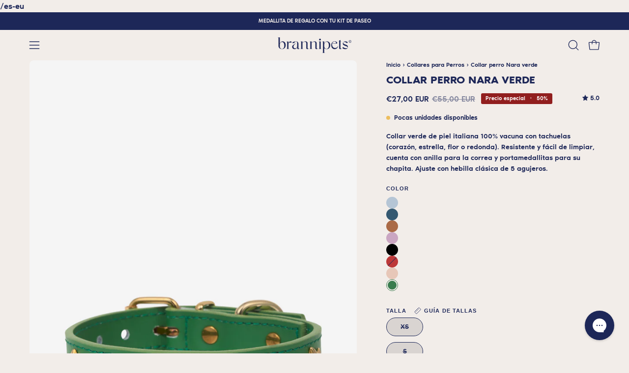

--- FILE ---
content_type: text/html; charset=utf-8
request_url: https://brannipets.com/es-eu/products/collar-perro-tachuelas-verde-nara
body_size: 89537
content:
<!doctype html>
<html class="no-js no-touch page-loading" lang="es">
<head>  
  <meta charset="utf-8">
  <meta http-equiv='X-UA-Compatible' content='IE=edge'>
  <meta name="viewport" content="width=device-width, height=device-height, initial-scale=1.0, minimum-scale=1.0">
  <link rel="canonical" href="https://brannipets.com/es-eu/products/collar-perro-tachuelas-verde-nara" />
  <link rel="preconnect" href="https://cdn.shopify.com" crossorigin>
  <link rel="preconnect" href="https://fonts.shopify.com" crossorigin>
  <link rel="preconnect" href="https://monorail-edge.shopifysvc.com" crossorigin>
  <link rel="preconnect" href="https://config.gorgias.chat" crossorigin>
  <link rel="preconnect" href="https://cdnwidget.judge.me" crossorigin>
  <link rel="preconnect" href="https://static.klaviyo.com" crossorigin>

  <link href="//brannipets.com/cdn/shop/t/80/assets/theme.css?v=150301662503434220111762350138" as="style" rel="preload">
  <link href="//brannipets.com/cdn/shop/t/80/assets/vendor.js?v=164905933048751944601744809242" as="script" rel="preload">
  <link href="//brannipets.com/cdn/shop/t/80/assets/theme.dev.js?v=29664087021961385251762350137" as="script" rel="preload">
  <link href="//brannipets.com/cdn/shop/t/80/assets/custom.js?v=33235051377893742711744809239" as="script" rel="preload">

  <link rel="preload" as="image" href="//brannipets.com/cdn/shop/t/80/assets/loading.svg?v=91665432863842511931744809241"><!-- START no index collections/all-->   
  
  <!-- END no index collections/all -->

  
    

    
      <script>
        if (window.location.search.includes('page=')) {
          var meta = document.createElement('meta');
          meta.name = 'robots';
          meta.content = 'noindex';
          document.head.appendChild(meta);
        }
      </script>
<style data-shopify>.no-js.page-loading .loading-overlay,
    html:not(.page-loading) .loading-overlay { opacity: 0; visibility: hidden; pointer-events: none; animation: fadeOut 1s ease; transition: visibility 0s linear 1s; }

    .loading-overlay { position: fixed; top: 0; left: 0; z-index: 99999; width: 100vw; height: 100vh; display: flex; align-items: center; justify-content: center; background: var(--COLOR-BLACK-WHITE); }</style><link rel="shortcut icon" href="//brannipets.com/cdn/shop/files/favicon_32x32.jpg?v=1730829211" type="image/png" />
  <title>Collar verde con tachuelas - Accesorios para perros | Branni Pets</title>

  
<meta name="description" content="Collar para perros de piel. En color verde con tachuelas. Este collar es perfecto para tu perro porque es resistente, se limpia fácilmente y es de diseño, por lo que tu perro no pasará inadvertido. Enviamos a todo el mundo">

<meta property="og:site_name" content="Branni Pets">
<meta property="og:url" content="https://brannipets.com/es-eu/products/collar-perro-tachuelas-verde-nara">
<meta property="og:title" content="Collar verde con tachuelas - Accesorios para perros | Branni Pets">
<meta property="og:type" content="product">
<meta property="og:description" content="Collar para perros de piel. En color verde con tachuelas. Este collar es perfecto para tu perro porque es resistente, se limpia fácilmente y es de diseño, por lo que tu perro no pasará inadvertido. Enviamos a todo el mundo"><meta property="og:image" content="http://brannipets.com/cdn/shop/products/collar-perro-nara-verde-frontal.jpg?v=1668340271">
  <meta property="og:image:secure_url" content="https://brannipets.com/cdn/shop/products/collar-perro-nara-verde-frontal.jpg?v=1668340271">
  <meta property="og:image:width" content="1334">
  <meta property="og:image:height" content="2000"><meta property="og:price:amount" content="27,00">
  <meta property="og:price:currency" content="EUR"><meta name="twitter:card" content="summary_large_image">
<meta name="twitter:title" content="Collar verde con tachuelas - Accesorios para perros | Branni Pets">
<meta name="twitter:description" content="Collar para perros de piel. En color verde con tachuelas. Este collar es perfecto para tu perro porque es resistente, se limpia fácilmente y es de diseño, por lo que tu perro no pasará inadvertido. Enviamos a todo el mundo"><style data-shopify>




  





  





  



  



  



  

:root {--COLOR-PRIMARY-OPPOSITE: #ffffff;
  --COLOR-PRIMARY-OPPOSITE-ALPHA-20: rgba(255, 255, 255, 0.2);
  --COLOR-PRIMARY-LIGHTEN-DARKEN-ALPHA-20: rgba(42, 56, 126, 0.2);
  --COLOR-PRIMARY-LIGHTEN-DARKEN-ALPHA-30: rgba(42, 56, 126, 0.3);

  --PRIMARY-BUTTONS-COLOR-BG: #1d2758;
  --PRIMARY-BUTTONS-COLOR-TEXT: #ffffff;
  --PRIMARY-BUTTONS-COLOR-TEXT-ALPHA-10: rgba(255, 255, 255, 0.1);
  --PRIMARY-BUTTONS-COLOR-BORDER: #1d2758;

  --PRIMARY-BUTTONS-COLOR-LIGHTEN-DARKEN: #2a387e;

  --PRIMARY-BUTTONS-COLOR-ALPHA-05: rgba(29, 39, 88, 0.05);
  --PRIMARY-BUTTONS-COLOR-ALPHA-10: rgba(29, 39, 88, 0.1);
  --PRIMARY-BUTTONS-COLOR-ALPHA-50: rgba(29, 39, 88, 0.5);--COLOR-SECONDARY-OPPOSITE: #000000;
  --COLOR-SECONDARY-OPPOSITE-ALPHA-20: rgba(0, 0, 0, 0.2);
  --COLOR-SECONDARY-LIGHTEN-DARKEN-ALPHA-20: rgba(245, 131, 103, 0.2);
  --COLOR-SECONDARY-LIGHTEN-DARKEN-ALPHA-30: rgba(245, 131, 103, 0.3);

  --SECONDARY-BUTTONS-COLOR-BG: #f8aa97;
  --SECONDARY-BUTTONS-COLOR-TEXT: #000000;
  --SECONDARY-BUTTONS-COLOR-TEXT-ALPHA-10: rgba(0, 0, 0, 0.1);
  --SECONDARY-BUTTONS-COLOR-BORDER: #f8aa97;

  --SECONDARY-BUTTONS-COLOR-ALPHA-05: rgba(248, 170, 151, 0.05);
  --SECONDARY-BUTTONS-COLOR-ALPHA-10: rgba(248, 170, 151, 0.1);
  --SECONDARY-BUTTONS-COLOR-ALPHA-50: rgba(248, 170, 151, 0.5);--OUTLINE-BUTTONS-PRIMARY-BG: transparent;
  --OUTLINE-BUTTONS-PRIMARY-TEXT: #1d2758;
  --OUTLINE-BUTTONS-PRIMARY-TEXT-ALPHA-10: rgba(29, 39, 88, 0.1);
  --OUTLINE-BUTTONS-PRIMARY-BORDER: #1d2758;
  --OUTLINE-BUTTONS-PRIMARY-BG-HOVER: rgba(42, 56, 126, 0.2);

  --OUTLINE-BUTTONS-SECONDARY-BG: transparent;
  --OUTLINE-BUTTONS-SECONDARY-TEXT: #f8aa97;
  --OUTLINE-BUTTONS-SECONDARY-TEXT-ALPHA-10: rgba(248, 170, 151, 0.1);
  --OUTLINE-BUTTONS-SECONDARY-BORDER: #f8aa97;
  --OUTLINE-BUTTONS-SECONDARY-BG-HOVER: rgba(245, 131, 103, 0.2);

  --OUTLINE-BUTTONS-WHITE-BG: transparent;
  --OUTLINE-BUTTONS-WHITE-TEXT: #ffffff;
  --OUTLINE-BUTTONS-WHITE-TEXT-ALPHA-10: rgba(255, 255, 255, 0.1);
  --OUTLINE-BUTTONS-WHITE-BORDER: #ffffff;

  --OUTLINE-BUTTONS-BLACK-BG: transparent;
  --OUTLINE-BUTTONS-BLACK-TEXT: #000000;
  --OUTLINE-BUTTONS-BLACK-TEXT-ALPHA-10: rgba(0, 0, 0, 0.1);
  --OUTLINE-BUTTONS-BLACK-BORDER: #000000;--OUTLINE-SOLID-BUTTONS-PRIMARY-BG: #1d2758;
  --OUTLINE-SOLID-BUTTONS-PRIMARY-TEXT: #ffffff;
  --OUTLINE-SOLID-BUTTONS-PRIMARY-TEXT-ALPHA-10: rgba(255, 255, 255, 0.1);
  --OUTLINE-SOLID-BUTTONS-PRIMARY-BORDER: #ffffff;
  --OUTLINE-SOLID-BUTTONS-PRIMARY-BG-HOVER: rgba(255, 255, 255, 0.2);

  --OUTLINE-SOLID-BUTTONS-SECONDARY-BG: #f8aa97;
  --OUTLINE-SOLID-BUTTONS-SECONDARY-TEXT: #000000;
  --OUTLINE-SOLID-BUTTONS-SECONDARY-TEXT-ALPHA-10: rgba(0, 0, 0, 0.1);
  --OUTLINE-SOLID-BUTTONS-SECONDARY-BORDER: #000000;
  --OUTLINE-SOLID-BUTTONS-SECONDARY-BG-HOVER: rgba(0, 0, 0, 0.2);

  --OUTLINE-SOLID-BUTTONS-WHITE-BG: #ffffff;
  --OUTLINE-SOLID-BUTTONS-WHITE-TEXT: #000000;
  --OUTLINE-SOLID-BUTTONS-WHITE-TEXT-ALPHA-10: rgba(0, 0, 0, 0.1);
  --OUTLINE-SOLID-BUTTONS-WHITE-BORDER: #000000;

  --OUTLINE-SOLID-BUTTONS-BLACK-BG: #000000;
  --OUTLINE-SOLID-BUTTONS-BLACK-TEXT: #ffffff;
  --OUTLINE-SOLID-BUTTONS-BLACK-TEXT-ALPHA-10: rgba(255, 255, 255, 0.1);
  --OUTLINE-SOLID-BUTTONS-BLACK-BORDER: #ffffff;--COLOR-HEADING: #1d2758;
  --COLOR-TEXT: #1d2758;
  --COLOR-TEXT-DARKEN: #04050b;
  --COLOR-TEXT-LIGHTEN: #3649a5;
  --COLOR-TEXT-ALPHA-5: rgba(29, 39, 88, 0.05);
  --COLOR-TEXT-ALPHA-8: rgba(29, 39, 88, 0.08);
  --COLOR-TEXT-ALPHA-10: rgba(29, 39, 88, 0.1);
  --COLOR-TEXT-ALPHA-15: rgba(29, 39, 88, 0.15);
  --COLOR-TEXT-ALPHA-20: rgba(29, 39, 88, 0.2);
  --COLOR-TEXT-ALPHA-25: rgba(29, 39, 88, 0.25);
  --COLOR-TEXT-ALPHA-50: rgba(29, 39, 88, 0.5);
  --COLOR-TEXT-ALPHA-60: rgba(29, 39, 88, 0.6);
  --COLOR-TEXT-ALPHA-85: rgba(29, 39, 88, 0.85);

  --COLOR-BG: #f2ede9;
  --COLOR-BG-ALPHA-25: rgba(242, 237, 233, 0.25);
  --COLOR-BG-ALPHA-35: rgba(242, 237, 233, 0.35);
  --COLOR-BG-ALPHA-60: rgba(242, 237, 233, 0.6);
  --COLOR-BG-ALPHA-65: rgba(242, 237, 233, 0.65);
  --COLOR-BG-ALPHA-85: rgba(242, 237, 233, 0.85);
  --COLOR-BG-DARKEN: #dfd3c9;
  --COLOR-BG-LIGHTEN-DARKEN: #dfd3c9;
  --COLOR-BG-LIGHTEN-DARKEN-SHIMMER-BG: #eee8e3;
  --COLOR-BG-LIGHTEN-DARKEN-SHIMMER-EFFECT: #eae3dc;
  --COLOR-BG-LIGHTEN-DARKEN-SHIMMER-ENHANCEMENT: #000000;
  --COLOR-BG-LIGHTEN-DARKEN-FOREGROUND: #ece5df;
  --COLOR-BG-LIGHTEN-DARKEN-HIGHLIGHT: #c1b69e;
  --COLOR-BG-LIGHTEN-DARKEN-SEARCH-LOADER: #ccb9a9;
  --COLOR-BG-LIGHTEN-DARKEN-SEARCH-LOADER-LINE: #dfd3c9;
  --COLOR-BG-LIGHTEN-DARKEN-2: #ccb9a9;
  --COLOR-BG-LIGHTEN-DARKEN-3: #c3ac99;
  --COLOR-BG-LIGHTEN-DARKEN-4: #b99f89;
  --COLOR-BG-LIGHTEN-DARKEN-5: #b09279;
  --COLOR-BG-LIGHTEN-DARKEN-6: #a68569;
  --COLOR-BG-LIGHTEN-DARKEN-CONTRAST: #b99e89;
  --COLOR-BG-LIGHTEN-DARKEN-CONTRAST-2: #b09179;
  --COLOR-BG-LIGHTEN-DARKEN-CONTRAST-3: #a68469;
  --COLOR-BG-LIGHTEN-DARKEN-CONTRAST-4: #9a775b;
  --COLOR-BG-LIGHTEN-DARKEN-CONTRAST-5: #8a6b52;
  --COLOR-BG-LIGHTEN-DARKEN-CONTRAST-6: #7a5e48;

  --COLOR-BG-SECONDARY: #c1b69e;
  --COLOR-BG-SECONDARY-LIGHTEN-DARKEN: #ad9f7f;
  --COLOR-BG-SECONDARY-LIGHTEN-DARKEN-CONTRAST: #3b3425;

  --COLOR-INPUT-BG: #f2ede9;

  --COLOR-ACCENT: #1d2758;
  --COLOR-ACCENT-TEXT: #fff;

  --COLOR-BORDER: #1d2758;
  --COLOR-BORDER-ALPHA-15: rgba(29, 39, 88, 0.15);
  --COLOR-BORDER-ALPHA-30: rgba(29, 39, 88, 0.3);
  --COLOR-BORDER-ALPHA-50: rgba(29, 39, 88, 0.5);
  --COLOR-BORDER-ALPHA-65: rgba(29, 39, 88, 0.65);
  --COLOR-BORDER-LIGHTEN-DARKEN: #4a5fc4;
  --COLOR-BORDER-HAIRLINE: #ece5df;

  --COLOR-SALE-BG: #911e1e;
  --COLOR-SALE-TEXT: #ffffff;
  --COLOR-CUSTOM-BG: #f8aa97;
  --COLOR-CUSTOM-TEXT: #1d2758;
  --COLOR-SOLD-BG: #0b0b0b;
  --COLOR-SOLD-TEXT: #d3d3d3;
  --COLOR-SAVING-BG: #911e1e;
  --COLOR-SAVING-TEXT: #ffffff;

  --COLOR-WHITE-BLACK: fff;
  --COLOR-BLACK-WHITE: #000;
  --COLOR-BLACK-WHITE-ALPHA-25: rgba(0, 0, 0, 0.25);
  --COLOR-BLACK-WHITE-ALPHA-34: rgba(0, 0, 0, 0.34);
  --COLOR-BG-OVERLAY: rgba(255, 255, 255, 0.5);--COLOR-DISABLED-GREY: rgba(29, 39, 88, 0.05);
  --COLOR-DISABLED-GREY-DARKEN: rgba(29, 39, 88, 0.45);
  --COLOR-ERROR: #D02E2E;
  --COLOR-ERROR-BG: #f3cbcb;
  --COLOR-SUCCESS: #56AD6A;
  --COLOR-SUCCESS-BG: #ECFEF0;
  --COLOR-WARN: #ECBD5E;
  --COLOR-TRANSPARENT: rgba(255, 255, 255, 0);

  --COLOR-WHITE: #ffffff;
  --COLOR-WHITE-DARKEN: #f2f2f2;
  --COLOR-WHITE-ALPHA-10: rgba(255, 255, 255, 0.1);
  --COLOR-WHITE-ALPHA-20: rgba(255, 255, 255, 0.2);
  --COLOR-WHITE-ALPHA-25: rgba(255, 255, 255, 0.25);
  --COLOR-WHITE-ALPHA-50: rgba(255, 255, 255, 0.5);
  --COLOR-WHITE-ALPHA-60: rgba(255, 255, 255, 0.6);
  --COLOR-BLACK: #000000;
  --COLOR-BLACK-LIGHTEN: #1a1a1a;
  --COLOR-BLACK-ALPHA-10: rgba(0, 0, 0, 0.1);
  --COLOR-BLACK-ALPHA-20: rgba(0, 0, 0, 0.2);
  --COLOR-BLACK-ALPHA-25: rgba(0, 0, 0, 0.25);
  --COLOR-BLACK-ALPHA-50: rgba(0, 0, 0, 0.5);
  --COLOR-BLACK-ALPHA-60: rgba(0, 0, 0, 0.6);--FONT-ADJUST-BODY: 0.9;
  --FONT-ADJUST-NAV: 0.7;
  --FONT-ADJUST-NAV-TOP-LEVEL: 0.7;
  --FONT-ADJUST-HEADING: 0.7;

  
    --FONT-STACK-BODY: 'Noir Pro';
    --FONT-STYLE-BODY: 'normal';
    --FONT-STYLE-BODY-ITALIC: 'italic';
    --FONT-WEIGHT-BODY: 500;
    --FONT-WEIGHT-BODY-LIGHT: 300;
    --FONT-WEIGHT-BODY-MEDIUM: 500;
    --FONT-WEIGHT-BODY-BOLD: 700;

    --FONT-STACK-NAV: 'Noir Pro';
    --FONT-STYLE-NAV: 'normal';
    --FONT-STYLE-NAV-ITALIC: 'italic';
    --FONT-WEIGHT-NAV: 500;
    --FONT-WEIGHT-NAV-LIGHT: 300;
    --FONT-WEIGHT-NAV-MEDIUM: 500;
    --FONT-WEIGHT-NAV-BOLD: 700;
  

  
    --FONT-STACK-HEADING: 'Noir Pro';
    --FONT-STYLE-HEADING: 'normal';
    --FONT-STYLE-HEADING-ITALIC: 'italic';
    --FONT-WEIGHT-HEADING: 600;
    --FONT-WEIGHT-HEADING-LIGHT: 300;
    --FONT-WEIGHT-HEADING-MEDIUM: 500;
    --FONT-WEIGHT-HEADING-BOLD: 600;
  

  --FONT-ADJUST-PRODUCT-GRID: 0.8;

  --FONT-STACK-BUTTON: Helvetica, Arial, sans-serif;
  --FONT-STYLE-BUTTON: normal;
  --FONT-STYLE-BUTTON-ITALIC: italic;
  --FONT-ADJUST-BUTTON: 0.8;

  --FONT-WEIGHT-BUTTON: 400;
  --FONT-WEIGHT-BUTTON-MEDIUM: 700;
  --FONT-WEIGHT-BUTTON-BOLD: 700;

  --FONT-STACK-SUBHEADING: Helvetica, Arial, sans-serif;
  --FONT-STYLE-SUBHEADING: normal;
  --FONT-ADJUST-SUBHEADING: 0.7;

  --FONT-WEIGHT-SUBHEADING: 400;
  --FONT-WEIGHT-SUBHEADING-BOLD: 700;

  --FONT-STACK-LABEL: Helvetica, Arial, sans-serif;
  --FONT-STYLE-LABEL: normal;
  --FONT-ADJUST-LABEL: 0.6;

  --FONT-WEIGHT-LABEL: 700;

  --LETTER-SPACING-NAV: 0.1em;
  --LETTER-SPACING-SUBHEADING: 0.1em;
  --LETTER-SPACING-BUTTON: 0.1em;
  --LETTER-SPACING-LABEL: 0.1em;

  --BUTTON-TEXT-CAPS: uppercase;
  --HEADING-TEXT-CAPS: none;
  --SUBHEADING-TEXT-CAPS: uppercase;
  --LABEL-TEXT-CAPS: uppercase;--FONT-SIZE-INPUT: 1rem;--RADIUS: 30px;
  --RADIUS-SMALL: 22px;
  --RADIUS-TINY: 14px;
  --RADIUS-BADGE: 3px;
  --RADIUS-CHECKBOX: 4px;
  --RADIUS-TEXTAREA: 8px;--PRODUCT-MEDIA-PADDING-TOP: 120.0%;--BORDER-WIDTH: 1px;--STROKE-WIDTH: 12px;--SITE-WIDTH: 1440px;
  --SITE-WIDTH-NARROW: 840px;--COLOR-UPSELLS-BG: #c1b69e;
  --COLOR-UPSELLS-TEXT: #1d2758;
  --COLOR-UPSELLS-BADGE-BG: #f8aa97;
  --COLOR-UPSELLS-BADGE-TEXT: #1d2758;
  --COLOR-UPSELLS-TEXT-LIGHTEN: #3649a5;
  --COLOR-UPSELLS-DISABLED-GREY-DARKEN: rgba(29, 39, 88, 0.45);
  --UPSELLS-HEIGHT: 200px;
  --UPSELLS-IMAGE-WIDTH: 40%;--ICON-ARROW-RIGHT: url( "//brannipets.com/cdn/shop/t/80/assets/icon-chevron-right.svg?v=115618353204357621731744809237" );--loading-svg: url( "//brannipets.com/cdn/shop/t/80/assets/loading.svg?v=91665432863842511931744809241" );
  --icon-check: url( "//brannipets.com/cdn/shop/t/80/assets/icon-check.svg?v=175316081881880408121744809243" );
  --icon-check-swatch: url( "//brannipets.com/cdn/shop/t/80/assets/icon-check-swatch.svg?v=131897745589030387781744809242" );
  --icon-zoom-in: url( "//brannipets.com/cdn/shop/t/80/assets/icon-zoom-in.svg?v=157433013461716915331744809239" );
  --icon-zoom-out: url( "//brannipets.com/cdn/shop/t/80/assets/icon-zoom-out.svg?v=164909107869959372931744809239" );--collection-sticky-bar-height: 0px;
  --collection-image-padding-top: 60%;

  --drawer-width: 400px;
  --drawer-transition: transform 0.4s cubic-bezier(0.46, 0.01, 0.32, 1);--gutter: 60px;
  --gutter-mobile: 20px;
  --grid-gutter: 20px;
  --grid-gutter-mobile: 35px;--inner: 20px;
  --inner-tablet: 18px;
  --inner-mobile: 16px;--grid: repeat(4, minmax(0, 1fr));
  --grid-tablet: repeat(3, minmax(0, 1fr));
  --grid-mobile: repeat(2, minmax(0, 1fr));
  --megamenu-grid: repeat(4, minmax(0, 1fr));
  --grid-row: 1 / span 4;--scrollbar-width: 0px;--overlay: #000;
  --overlay-opacity: 1;--swatch-width: 38px;
  --swatch-height: 26px;
  --swatch-size: 32px;
  --swatch-size-mobile: 30px;

  
  --move-offset: 20px;

  
  --autoplay-speed: 2200ms;

  

    --filter-bg: none;
    --product-filter-bg: none;}</style><link href="//brannipets.com/cdn/shop/t/80/assets/theme.css?v=150301662503434220111762350138" rel="stylesheet" type="text/css" media="all" /><script type="text/javascript">
    if (window.MSInputMethodContext && document.documentMode) {
      var scripts = document.getElementsByTagName('script')[0];
      var polyfill = document.createElement("script");
      polyfill.defer = true;
      polyfill.src = "//brannipets.com/cdn/shop/t/80/assets/ie11.js?v=164037955086922138091744809240";

      scripts.parentNode.insertBefore(polyfill, scripts);

      document.documentElement.classList.add('ie11');
    } else {
      document.documentElement.className = document.documentElement.className.replace('no-js', 'js');
    }

    let root = '/es-eu';
    if (root[root.length - 1] !== '/') {
      root = `${root}/`;
    }

    window.theme = {
      routes: {
        root: root,
        cart_url: "\/es-eu\/cart",
        cart_add_url: "\/es-eu\/cart\/add",
        cart_change_url: "\/es-eu\/cart\/change",
        shop_url: "https:\/\/brannipets.com",
        searchUrl: '/es-eu/search',
        predictiveSearchUrl: '/es-eu/search/suggest',
        product_recommendations_url: "\/es-eu\/recommendations\/products"
      },
      assets: {
        photoswipe: '//brannipets.com/cdn/shop/t/80/assets/photoswipe.js?v=162613001030112971491744809244',
        smoothscroll: '//brannipets.com/cdn/shop/t/80/assets/smoothscroll.js?v=37906625415260927261744809237',
        no_image: "//brannipets.com/cdn/shopifycloud/storefront/assets/no-image-2048-a2addb12_1024x.gif",
        swatches: '//brannipets.com/cdn/shop/t/80/assets/swatches.json?v=1385565963652495571756997817',
        base: "//brannipets.com/cdn/shop/t/80/assets/"
      },
      strings: {
        add_to_cart: "Añadir al carrito",
        cart_acceptance_error: "Debes aceptar nuestros términos y condiciones.",
        cart_empty: "Tu carrito está vacío.",
        cart_price: "Precio",
        cart_quantity: "Cantidad",
        cart_items_one: "{{ count }} producto",
        cart_items_many: "{{ count }} productos",
        cart_title: "Carrito",
        cart_total: "Total",
        continue_shopping: "Seguir comprando",
        free: "Gratis",
        limit_error: "Lo siento, parece que no tenemos suficiente de este producto.",
        preorder: "Hacer un pedido",
        remove: "Eliminar",
        sale_badge_text: "Precio especial",
        saving_badge: "Precio especial {{ discount }}",
        saving_up_to_badge: "Precio especial hasta {{ discount }}",
        sold_out: "Agotado",
        subscription: "Suscripción",
        unavailable: "Indisponible",
        unit_price_label: "Precio por unidad",
        unit_price_separator: "por",
        zero_qty_error: "La cantidad debe ser mayor que 0.",
        delete_confirm: "¿Está seguro\/a de que deseas eliminar esta dirección?",
        newsletter_product_availability: "Avísame cuando esté disponible"
      },
      icons: {
        plus: '<svg aria-hidden="true" focusable="false" role="presentation" class="icon icon-toggle-plus" viewBox="0 0 192 192"><path d="M30 96h132M96 30v132" stroke="currentColor" stroke-linecap="round" stroke-linejoin="round"/></svg>',
        minus: '<svg aria-hidden="true" focusable="false" role="presentation" class="icon icon-toggle-minus" viewBox="0 0 192 192"><path d="M30 96h132" stroke="currentColor" stroke-linecap="round" stroke-linejoin="round"/></svg>',
        close: '<svg aria-hidden="true" focusable="false" role="presentation" class="icon icon-close" viewBox="0 0 192 192"><path d="M150 42 42 150M150 150 42 42" stroke="currentColor" stroke-linecap="round" stroke-linejoin="round"/></svg>'
      },
      settings: {
        animationsEnabled: false,
        cartType: "drawer",
        enableAcceptTerms: false,
        enableInfinityScroll: false,
        enablePaymentButton: true,
        gridImageSize: "cover",
        gridImageAspectRatio: 1.2,
        mobileMenuBehaviour: "link",
        productGridHover: "image",
        savingBadgeType: "percentage",
        showSaleBadge: true,
        showSoldBadge: true,
        showSavingBadge: true,
        quickBuy: "quick_buy",
        suggestArticles: false,
        suggestCollections: true,
        suggestProducts: true,
        suggestPages: false,
        suggestionsResultsLimit: 5,
        currency_code_enable: true,
        hideInventoryCount: false,
        colorSwatchesType: "theme"
      },
      sizes: {
        mobile: 480,
        small: 768,
        large: 1024,
        widescreen: 1440
      },
      moneyFormat: "€{{amount_with_comma_separator}}",
      moneyWithCurrencyFormat: "€{{amount_with_comma_separator}} EUR",
      subtotal: 0,
      info: {
        name: 'Palo Alto'
      },
      version: '5.8.0'
    };
    window.PaloAlto = window.PaloAlto || {};
    window.slate = window.slate || {};
    window.isHeaderTransparent = false;
    window.stickyHeaderHeight = 60;
    window.lastWindowWidth = window.innerWidth || document.documentElement.clientWidth;
  </script><script src="//brannipets.com/cdn/shop/t/80/assets/vendor.js?v=164905933048751944601744809242" defer="defer"></script>
  <script src="//brannipets.com/cdn/shop/t/80/assets/theme.dev.js?v=29664087021961385251762350137" defer="defer"></script><style data-shopify>
@font-face {
  font-family: 'Noir Pro';
  src: url(//brannipets.com/cdn/shop/t/80/assets/NoirPro-Medium.woff2?v=128969760328860747731744809241) format('woff2'),
      url(//brannipets.com/cdn/shop/t/80/assets/NoirPro-Medium.woff?v=66725160579993145481744809240) format('woff');
  font-weight: 500;
  font-style: normal;
  font-display: swap;
}

@font-face {
  font-family: 'Noir Pro';
  src: url(//brannipets.com/cdn/shop/t/80/assets/NoirPro-SemiBold.woff2?v=120176837081440789561744809242) format('woff2'),
      url(//brannipets.com/cdn/shop/t/80/assets/NoirPro-SemiBold.woff?v=73134456051851686011744809241) format('woff');
  font-weight: 600;
  font-style: normal;
  font-display: swap;
}

@font-face {
  font-family: 'Noir Pro';
  src: url(//brannipets.com/cdn/shop/t/80/assets/NoirPro-Bold.woff2?v=2139416538843858691744809238) format('woff2'),
      url(//brannipets.com/cdn/shop/t/80/assets/NoirPro-Bold.woff?v=110479177341865519651744809237) format('woff');
  font-weight: bold;
  font-style: normal;
  font-display: swap;
}

@font-face {
  font-family: 'Noir Pro';
  src: url(//brannipets.com/cdn/shop/t/80/assets/NoirPro-Light.woff2?v=183537762158587948361744809239) format('woff2'),
      url(//brannipets.com/cdn/shop/t/80/assets/NoirPro-Light.woff?v=31519282604456349821744809239) format('woff');
  font-weight: 300;
  font-style: normal;
  font-display: swap;
}
</style>


  <link href="//brannipets.com/cdn/shop/t/80/assets/main-DPU7-Xe_.css" rel="stylesheet" type="text/css" media="all" />




  <script src="//brannipets.com/cdn/shop/t/80/assets/main-ClmBtVg7.js" type="module" crossorigin="anonymous"></script>

<script>window.performance && window.performance.mark && window.performance.mark('shopify.content_for_header.start');</script><meta name="google-site-verification" content="ZTe_TNqjBbNXsimNCeB03dTdK9SyFxWTP6B_z789BU4">
<meta id="shopify-digital-wallet" name="shopify-digital-wallet" content="/27090387031/digital_wallets/dialog">
<meta name="shopify-requires-components" content="true" product-ids="9436081946947">
<meta name="shopify-checkout-api-token" content="223a2a0e5624992c3ece273485fdf2ae">
<meta id="in-context-paypal-metadata" data-shop-id="27090387031" data-venmo-supported="false" data-environment="production" data-locale="es_ES" data-paypal-v4="true" data-currency="EUR">
<link rel="alternate" hreflang="x-default" href="https://brannipets.com/products/collar-perro-tachuelas-verde-nara">
<link rel="alternate" hreflang="es" href="https://brannipets.com/products/collar-perro-tachuelas-verde-nara">
<link rel="alternate" hreflang="en" href="https://brannipets.com/en/products/nara-green-studded-dog-collar">
<link rel="alternate" hreflang="de" href="https://brannipets.com/de/products/hundehalsband-nara-gruen-mit-nieten">
<link rel="alternate" hreflang="en-AU" href="https://brannipets.com/en-in/products/nara-green-studded-dog-collar">
<link rel="alternate" hreflang="es-AU" href="https://brannipets.com/es-in/products/collar-perro-tachuelas-verde-nara">
<link rel="alternate" hreflang="en-IL" href="https://brannipets.com/en-in/products/nara-green-studded-dog-collar">
<link rel="alternate" hreflang="es-IL" href="https://brannipets.com/es-in/products/collar-perro-tachuelas-verde-nara">
<link rel="alternate" hreflang="en-JP" href="https://brannipets.com/en-in/products/nara-green-studded-dog-collar">
<link rel="alternate" hreflang="es-JP" href="https://brannipets.com/es-in/products/collar-perro-tachuelas-verde-nara">
<link rel="alternate" hreflang="en-KR" href="https://brannipets.com/en-in/products/nara-green-studded-dog-collar">
<link rel="alternate" hreflang="es-KR" href="https://brannipets.com/es-in/products/collar-perro-tachuelas-verde-nara">
<link rel="alternate" hreflang="en-LV" href="https://brannipets.com/en-in/products/nara-green-studded-dog-collar">
<link rel="alternate" hreflang="es-LV" href="https://brannipets.com/es-in/products/collar-perro-tachuelas-verde-nara">
<link rel="alternate" hreflang="en-SG" href="https://brannipets.com/en-in/products/nara-green-studded-dog-collar">
<link rel="alternate" hreflang="es-SG" href="https://brannipets.com/es-in/products/collar-perro-tachuelas-verde-nara">
<link rel="alternate" hreflang="en-LI" href="https://brannipets.com/en-in/products/nara-green-studded-dog-collar">
<link rel="alternate" hreflang="es-LI" href="https://brannipets.com/es-in/products/collar-perro-tachuelas-verde-nara">
<link rel="alternate" hreflang="en-NO" href="https://brannipets.com/en-in/products/nara-green-studded-dog-collar">
<link rel="alternate" hreflang="es-NO" href="https://brannipets.com/es-in/products/collar-perro-tachuelas-verde-nara">
<link rel="alternate" hreflang="en-AC" href="https://brannipets.com/en-in/products/nara-green-studded-dog-collar">
<link rel="alternate" hreflang="es-AC" href="https://brannipets.com/es-in/products/collar-perro-tachuelas-verde-nara">
<link rel="alternate" hreflang="en-AE" href="https://brannipets.com/en-in/products/nara-green-studded-dog-collar">
<link rel="alternate" hreflang="es-AE" href="https://brannipets.com/es-in/products/collar-perro-tachuelas-verde-nara">
<link rel="alternate" hreflang="en-AG" href="https://brannipets.com/en-in/products/nara-green-studded-dog-collar">
<link rel="alternate" hreflang="es-AG" href="https://brannipets.com/es-in/products/collar-perro-tachuelas-verde-nara">
<link rel="alternate" hreflang="en-AI" href="https://brannipets.com/en-in/products/nara-green-studded-dog-collar">
<link rel="alternate" hreflang="es-AI" href="https://brannipets.com/es-in/products/collar-perro-tachuelas-verde-nara">
<link rel="alternate" hreflang="en-AL" href="https://brannipets.com/en-in/products/nara-green-studded-dog-collar">
<link rel="alternate" hreflang="es-AL" href="https://brannipets.com/es-in/products/collar-perro-tachuelas-verde-nara">
<link rel="alternate" hreflang="en-AM" href="https://brannipets.com/en-in/products/nara-green-studded-dog-collar">
<link rel="alternate" hreflang="es-AM" href="https://brannipets.com/es-in/products/collar-perro-tachuelas-verde-nara">
<link rel="alternate" hreflang="en-AO" href="https://brannipets.com/en-in/products/nara-green-studded-dog-collar">
<link rel="alternate" hreflang="es-AO" href="https://brannipets.com/es-in/products/collar-perro-tachuelas-verde-nara">
<link rel="alternate" hreflang="en-AR" href="https://brannipets.com/en-in/products/nara-green-studded-dog-collar">
<link rel="alternate" hreflang="es-AR" href="https://brannipets.com/es-in/products/collar-perro-tachuelas-verde-nara">
<link rel="alternate" hreflang="en-AW" href="https://brannipets.com/en-in/products/nara-green-studded-dog-collar">
<link rel="alternate" hreflang="es-AW" href="https://brannipets.com/es-in/products/collar-perro-tachuelas-verde-nara">
<link rel="alternate" hreflang="en-AX" href="https://brannipets.com/en-in/products/nara-green-studded-dog-collar">
<link rel="alternate" hreflang="es-AX" href="https://brannipets.com/es-in/products/collar-perro-tachuelas-verde-nara">
<link rel="alternate" hreflang="en-AZ" href="https://brannipets.com/en-in/products/nara-green-studded-dog-collar">
<link rel="alternate" hreflang="es-AZ" href="https://brannipets.com/es-in/products/collar-perro-tachuelas-verde-nara">
<link rel="alternate" hreflang="en-BA" href="https://brannipets.com/en-in/products/nara-green-studded-dog-collar">
<link rel="alternate" hreflang="es-BA" href="https://brannipets.com/es-in/products/collar-perro-tachuelas-verde-nara">
<link rel="alternate" hreflang="en-BB" href="https://brannipets.com/en-in/products/nara-green-studded-dog-collar">
<link rel="alternate" hreflang="es-BB" href="https://brannipets.com/es-in/products/collar-perro-tachuelas-verde-nara">
<link rel="alternate" hreflang="en-BD" href="https://brannipets.com/en-in/products/nara-green-studded-dog-collar">
<link rel="alternate" hreflang="es-BD" href="https://brannipets.com/es-in/products/collar-perro-tachuelas-verde-nara">
<link rel="alternate" hreflang="en-BF" href="https://brannipets.com/en-in/products/nara-green-studded-dog-collar">
<link rel="alternate" hreflang="es-BF" href="https://brannipets.com/es-in/products/collar-perro-tachuelas-verde-nara">
<link rel="alternate" hreflang="en-BH" href="https://brannipets.com/en-in/products/nara-green-studded-dog-collar">
<link rel="alternate" hreflang="es-BH" href="https://brannipets.com/es-in/products/collar-perro-tachuelas-verde-nara">
<link rel="alternate" hreflang="en-BI" href="https://brannipets.com/en-in/products/nara-green-studded-dog-collar">
<link rel="alternate" hreflang="es-BI" href="https://brannipets.com/es-in/products/collar-perro-tachuelas-verde-nara">
<link rel="alternate" hreflang="en-BJ" href="https://brannipets.com/en-in/products/nara-green-studded-dog-collar">
<link rel="alternate" hreflang="es-BJ" href="https://brannipets.com/es-in/products/collar-perro-tachuelas-verde-nara">
<link rel="alternate" hreflang="en-BL" href="https://brannipets.com/en-in/products/nara-green-studded-dog-collar">
<link rel="alternate" hreflang="es-BL" href="https://brannipets.com/es-in/products/collar-perro-tachuelas-verde-nara">
<link rel="alternate" hreflang="en-BM" href="https://brannipets.com/en-in/products/nara-green-studded-dog-collar">
<link rel="alternate" hreflang="es-BM" href="https://brannipets.com/es-in/products/collar-perro-tachuelas-verde-nara">
<link rel="alternate" hreflang="en-BN" href="https://brannipets.com/en-in/products/nara-green-studded-dog-collar">
<link rel="alternate" hreflang="es-BN" href="https://brannipets.com/es-in/products/collar-perro-tachuelas-verde-nara">
<link rel="alternate" hreflang="en-BO" href="https://brannipets.com/en-in/products/nara-green-studded-dog-collar">
<link rel="alternate" hreflang="es-BO" href="https://brannipets.com/es-in/products/collar-perro-tachuelas-verde-nara">
<link rel="alternate" hreflang="en-BQ" href="https://brannipets.com/en-in/products/nara-green-studded-dog-collar">
<link rel="alternate" hreflang="es-BQ" href="https://brannipets.com/es-in/products/collar-perro-tachuelas-verde-nara">
<link rel="alternate" hreflang="en-BR" href="https://brannipets.com/en-in/products/nara-green-studded-dog-collar">
<link rel="alternate" hreflang="es-BR" href="https://brannipets.com/es-in/products/collar-perro-tachuelas-verde-nara">
<link rel="alternate" hreflang="en-BS" href="https://brannipets.com/en-in/products/nara-green-studded-dog-collar">
<link rel="alternate" hreflang="es-BS" href="https://brannipets.com/es-in/products/collar-perro-tachuelas-verde-nara">
<link rel="alternate" hreflang="en-BT" href="https://brannipets.com/en-in/products/nara-green-studded-dog-collar">
<link rel="alternate" hreflang="es-BT" href="https://brannipets.com/es-in/products/collar-perro-tachuelas-verde-nara">
<link rel="alternate" hreflang="en-BW" href="https://brannipets.com/en-in/products/nara-green-studded-dog-collar">
<link rel="alternate" hreflang="es-BW" href="https://brannipets.com/es-in/products/collar-perro-tachuelas-verde-nara">
<link rel="alternate" hreflang="en-BY" href="https://brannipets.com/en-in/products/nara-green-studded-dog-collar">
<link rel="alternate" hreflang="es-BY" href="https://brannipets.com/es-in/products/collar-perro-tachuelas-verde-nara">
<link rel="alternate" hreflang="en-BZ" href="https://brannipets.com/en-in/products/nara-green-studded-dog-collar">
<link rel="alternate" hreflang="es-BZ" href="https://brannipets.com/es-in/products/collar-perro-tachuelas-verde-nara">
<link rel="alternate" hreflang="en-CC" href="https://brannipets.com/en-in/products/nara-green-studded-dog-collar">
<link rel="alternate" hreflang="es-CC" href="https://brannipets.com/es-in/products/collar-perro-tachuelas-verde-nara">
<link rel="alternate" hreflang="en-CD" href="https://brannipets.com/en-in/products/nara-green-studded-dog-collar">
<link rel="alternate" hreflang="es-CD" href="https://brannipets.com/es-in/products/collar-perro-tachuelas-verde-nara">
<link rel="alternate" hreflang="en-CF" href="https://brannipets.com/en-in/products/nara-green-studded-dog-collar">
<link rel="alternate" hreflang="es-CF" href="https://brannipets.com/es-in/products/collar-perro-tachuelas-verde-nara">
<link rel="alternate" hreflang="en-CG" href="https://brannipets.com/en-in/products/nara-green-studded-dog-collar">
<link rel="alternate" hreflang="es-CG" href="https://brannipets.com/es-in/products/collar-perro-tachuelas-verde-nara">
<link rel="alternate" hreflang="en-CI" href="https://brannipets.com/en-in/products/nara-green-studded-dog-collar">
<link rel="alternate" hreflang="es-CI" href="https://brannipets.com/es-in/products/collar-perro-tachuelas-verde-nara">
<link rel="alternate" hreflang="en-CK" href="https://brannipets.com/en-in/products/nara-green-studded-dog-collar">
<link rel="alternate" hreflang="es-CK" href="https://brannipets.com/es-in/products/collar-perro-tachuelas-verde-nara">
<link rel="alternate" hreflang="en-CL" href="https://brannipets.com/en-in/products/nara-green-studded-dog-collar">
<link rel="alternate" hreflang="es-CL" href="https://brannipets.com/es-in/products/collar-perro-tachuelas-verde-nara">
<link rel="alternate" hreflang="en-CM" href="https://brannipets.com/en-in/products/nara-green-studded-dog-collar">
<link rel="alternate" hreflang="es-CM" href="https://brannipets.com/es-in/products/collar-perro-tachuelas-verde-nara">
<link rel="alternate" hreflang="en-CO" href="https://brannipets.com/en-in/products/nara-green-studded-dog-collar">
<link rel="alternate" hreflang="es-CO" href="https://brannipets.com/es-in/products/collar-perro-tachuelas-verde-nara">
<link rel="alternate" hreflang="en-CR" href="https://brannipets.com/en-in/products/nara-green-studded-dog-collar">
<link rel="alternate" hreflang="es-CR" href="https://brannipets.com/es-in/products/collar-perro-tachuelas-verde-nara">
<link rel="alternate" hreflang="en-CV" href="https://brannipets.com/en-in/products/nara-green-studded-dog-collar">
<link rel="alternate" hreflang="es-CV" href="https://brannipets.com/es-in/products/collar-perro-tachuelas-verde-nara">
<link rel="alternate" hreflang="en-CW" href="https://brannipets.com/en-in/products/nara-green-studded-dog-collar">
<link rel="alternate" hreflang="es-CW" href="https://brannipets.com/es-in/products/collar-perro-tachuelas-verde-nara">
<link rel="alternate" hreflang="en-CX" href="https://brannipets.com/en-in/products/nara-green-studded-dog-collar">
<link rel="alternate" hreflang="es-CX" href="https://brannipets.com/es-in/products/collar-perro-tachuelas-verde-nara">
<link rel="alternate" hreflang="en-DJ" href="https://brannipets.com/en-in/products/nara-green-studded-dog-collar">
<link rel="alternate" hreflang="es-DJ" href="https://brannipets.com/es-in/products/collar-perro-tachuelas-verde-nara">
<link rel="alternate" hreflang="en-DM" href="https://brannipets.com/en-in/products/nara-green-studded-dog-collar">
<link rel="alternate" hreflang="es-DM" href="https://brannipets.com/es-in/products/collar-perro-tachuelas-verde-nara">
<link rel="alternate" hreflang="en-DO" href="https://brannipets.com/en-in/products/nara-green-studded-dog-collar">
<link rel="alternate" hreflang="es-DO" href="https://brannipets.com/es-in/products/collar-perro-tachuelas-verde-nara">
<link rel="alternate" hreflang="en-DZ" href="https://brannipets.com/en-in/products/nara-green-studded-dog-collar">
<link rel="alternate" hreflang="es-DZ" href="https://brannipets.com/es-in/products/collar-perro-tachuelas-verde-nara">
<link rel="alternate" hreflang="en-EC" href="https://brannipets.com/en-in/products/nara-green-studded-dog-collar">
<link rel="alternate" hreflang="es-EC" href="https://brannipets.com/es-in/products/collar-perro-tachuelas-verde-nara">
<link rel="alternate" hreflang="en-EG" href="https://brannipets.com/en-in/products/nara-green-studded-dog-collar">
<link rel="alternate" hreflang="es-EG" href="https://brannipets.com/es-in/products/collar-perro-tachuelas-verde-nara">
<link rel="alternate" hreflang="en-EH" href="https://brannipets.com/en-in/products/nara-green-studded-dog-collar">
<link rel="alternate" hreflang="es-EH" href="https://brannipets.com/es-in/products/collar-perro-tachuelas-verde-nara">
<link rel="alternate" hreflang="en-ER" href="https://brannipets.com/en-in/products/nara-green-studded-dog-collar">
<link rel="alternate" hreflang="es-ER" href="https://brannipets.com/es-in/products/collar-perro-tachuelas-verde-nara">
<link rel="alternate" hreflang="en-ET" href="https://brannipets.com/en-in/products/nara-green-studded-dog-collar">
<link rel="alternate" hreflang="es-ET" href="https://brannipets.com/es-in/products/collar-perro-tachuelas-verde-nara">
<link rel="alternate" hreflang="en-FJ" href="https://brannipets.com/en-in/products/nara-green-studded-dog-collar">
<link rel="alternate" hreflang="es-FJ" href="https://brannipets.com/es-in/products/collar-perro-tachuelas-verde-nara">
<link rel="alternate" hreflang="en-FK" href="https://brannipets.com/en-in/products/nara-green-studded-dog-collar">
<link rel="alternate" hreflang="es-FK" href="https://brannipets.com/es-in/products/collar-perro-tachuelas-verde-nara">
<link rel="alternate" hreflang="en-FO" href="https://brannipets.com/en-in/products/nara-green-studded-dog-collar">
<link rel="alternate" hreflang="es-FO" href="https://brannipets.com/es-in/products/collar-perro-tachuelas-verde-nara">
<link rel="alternate" hreflang="en-GA" href="https://brannipets.com/en-in/products/nara-green-studded-dog-collar">
<link rel="alternate" hreflang="es-GA" href="https://brannipets.com/es-in/products/collar-perro-tachuelas-verde-nara">
<link rel="alternate" hreflang="en-GD" href="https://brannipets.com/en-in/products/nara-green-studded-dog-collar">
<link rel="alternate" hreflang="es-GD" href="https://brannipets.com/es-in/products/collar-perro-tachuelas-verde-nara">
<link rel="alternate" hreflang="en-GE" href="https://brannipets.com/en-in/products/nara-green-studded-dog-collar">
<link rel="alternate" hreflang="es-GE" href="https://brannipets.com/es-in/products/collar-perro-tachuelas-verde-nara">
<link rel="alternate" hreflang="en-GF" href="https://brannipets.com/en-in/products/nara-green-studded-dog-collar">
<link rel="alternate" hreflang="es-GF" href="https://brannipets.com/es-in/products/collar-perro-tachuelas-verde-nara">
<link rel="alternate" hreflang="en-GG" href="https://brannipets.com/en-in/products/nara-green-studded-dog-collar">
<link rel="alternate" hreflang="es-GG" href="https://brannipets.com/es-in/products/collar-perro-tachuelas-verde-nara">
<link rel="alternate" hreflang="en-GH" href="https://brannipets.com/en-in/products/nara-green-studded-dog-collar">
<link rel="alternate" hreflang="es-GH" href="https://brannipets.com/es-in/products/collar-perro-tachuelas-verde-nara">
<link rel="alternate" hreflang="en-GL" href="https://brannipets.com/en-in/products/nara-green-studded-dog-collar">
<link rel="alternate" hreflang="es-GL" href="https://brannipets.com/es-in/products/collar-perro-tachuelas-verde-nara">
<link rel="alternate" hreflang="en-GM" href="https://brannipets.com/en-in/products/nara-green-studded-dog-collar">
<link rel="alternate" hreflang="es-GM" href="https://brannipets.com/es-in/products/collar-perro-tachuelas-verde-nara">
<link rel="alternate" hreflang="en-GN" href="https://brannipets.com/en-in/products/nara-green-studded-dog-collar">
<link rel="alternate" hreflang="es-GN" href="https://brannipets.com/es-in/products/collar-perro-tachuelas-verde-nara">
<link rel="alternate" hreflang="en-GP" href="https://brannipets.com/en-in/products/nara-green-studded-dog-collar">
<link rel="alternate" hreflang="es-GP" href="https://brannipets.com/es-in/products/collar-perro-tachuelas-verde-nara">
<link rel="alternate" hreflang="en-GQ" href="https://brannipets.com/en-in/products/nara-green-studded-dog-collar">
<link rel="alternate" hreflang="es-GQ" href="https://brannipets.com/es-in/products/collar-perro-tachuelas-verde-nara">
<link rel="alternate" hreflang="en-GT" href="https://brannipets.com/en-in/products/nara-green-studded-dog-collar">
<link rel="alternate" hreflang="es-GT" href="https://brannipets.com/es-in/products/collar-perro-tachuelas-verde-nara">
<link rel="alternate" hreflang="en-GW" href="https://brannipets.com/en-in/products/nara-green-studded-dog-collar">
<link rel="alternate" hreflang="es-GW" href="https://brannipets.com/es-in/products/collar-perro-tachuelas-verde-nara">
<link rel="alternate" hreflang="en-GY" href="https://brannipets.com/en-in/products/nara-green-studded-dog-collar">
<link rel="alternate" hreflang="es-GY" href="https://brannipets.com/es-in/products/collar-perro-tachuelas-verde-nara">
<link rel="alternate" hreflang="en-HN" href="https://brannipets.com/en-in/products/nara-green-studded-dog-collar">
<link rel="alternate" hreflang="es-HN" href="https://brannipets.com/es-in/products/collar-perro-tachuelas-verde-nara">
<link rel="alternate" hreflang="en-HT" href="https://brannipets.com/en-in/products/nara-green-studded-dog-collar">
<link rel="alternate" hreflang="es-HT" href="https://brannipets.com/es-in/products/collar-perro-tachuelas-verde-nara">
<link rel="alternate" hreflang="en-ID" href="https://brannipets.com/en-in/products/nara-green-studded-dog-collar">
<link rel="alternate" hreflang="es-ID" href="https://brannipets.com/es-in/products/collar-perro-tachuelas-verde-nara">
<link rel="alternate" hreflang="en-IM" href="https://brannipets.com/en-in/products/nara-green-studded-dog-collar">
<link rel="alternate" hreflang="es-IM" href="https://brannipets.com/es-in/products/collar-perro-tachuelas-verde-nara">
<link rel="alternate" hreflang="en-IN" href="https://brannipets.com/en-in/products/nara-green-studded-dog-collar">
<link rel="alternate" hreflang="es-IN" href="https://brannipets.com/es-in/products/collar-perro-tachuelas-verde-nara">
<link rel="alternate" hreflang="en-IO" href="https://brannipets.com/en-in/products/nara-green-studded-dog-collar">
<link rel="alternate" hreflang="es-IO" href="https://brannipets.com/es-in/products/collar-perro-tachuelas-verde-nara">
<link rel="alternate" hreflang="en-IQ" href="https://brannipets.com/en-in/products/nara-green-studded-dog-collar">
<link rel="alternate" hreflang="es-IQ" href="https://brannipets.com/es-in/products/collar-perro-tachuelas-verde-nara">
<link rel="alternate" hreflang="en-IS" href="https://brannipets.com/en-in/products/nara-green-studded-dog-collar">
<link rel="alternate" hreflang="es-IS" href="https://brannipets.com/es-in/products/collar-perro-tachuelas-verde-nara">
<link rel="alternate" hreflang="en-JE" href="https://brannipets.com/en-in/products/nara-green-studded-dog-collar">
<link rel="alternate" hreflang="es-JE" href="https://brannipets.com/es-in/products/collar-perro-tachuelas-verde-nara">
<link rel="alternate" hreflang="en-JM" href="https://brannipets.com/en-in/products/nara-green-studded-dog-collar">
<link rel="alternate" hreflang="es-JM" href="https://brannipets.com/es-in/products/collar-perro-tachuelas-verde-nara">
<link rel="alternate" hreflang="en-JO" href="https://brannipets.com/en-in/products/nara-green-studded-dog-collar">
<link rel="alternate" hreflang="es-JO" href="https://brannipets.com/es-in/products/collar-perro-tachuelas-verde-nara">
<link rel="alternate" hreflang="en-KE" href="https://brannipets.com/en-in/products/nara-green-studded-dog-collar">
<link rel="alternate" hreflang="es-KE" href="https://brannipets.com/es-in/products/collar-perro-tachuelas-verde-nara">
<link rel="alternate" hreflang="en-KG" href="https://brannipets.com/en-in/products/nara-green-studded-dog-collar">
<link rel="alternate" hreflang="es-KG" href="https://brannipets.com/es-in/products/collar-perro-tachuelas-verde-nara">
<link rel="alternate" hreflang="en-KH" href="https://brannipets.com/en-in/products/nara-green-studded-dog-collar">
<link rel="alternate" hreflang="es-KH" href="https://brannipets.com/es-in/products/collar-perro-tachuelas-verde-nara">
<link rel="alternate" hreflang="en-KI" href="https://brannipets.com/en-in/products/nara-green-studded-dog-collar">
<link rel="alternate" hreflang="es-KI" href="https://brannipets.com/es-in/products/collar-perro-tachuelas-verde-nara">
<link rel="alternate" hreflang="en-KM" href="https://brannipets.com/en-in/products/nara-green-studded-dog-collar">
<link rel="alternate" hreflang="es-KM" href="https://brannipets.com/es-in/products/collar-perro-tachuelas-verde-nara">
<link rel="alternate" hreflang="en-KN" href="https://brannipets.com/en-in/products/nara-green-studded-dog-collar">
<link rel="alternate" hreflang="es-KN" href="https://brannipets.com/es-in/products/collar-perro-tachuelas-verde-nara">
<link rel="alternate" hreflang="en-KW" href="https://brannipets.com/en-in/products/nara-green-studded-dog-collar">
<link rel="alternate" hreflang="es-KW" href="https://brannipets.com/es-in/products/collar-perro-tachuelas-verde-nara">
<link rel="alternate" hreflang="en-KY" href="https://brannipets.com/en-in/products/nara-green-studded-dog-collar">
<link rel="alternate" hreflang="es-KY" href="https://brannipets.com/es-in/products/collar-perro-tachuelas-verde-nara">
<link rel="alternate" hreflang="en-KZ" href="https://brannipets.com/en-in/products/nara-green-studded-dog-collar">
<link rel="alternate" hreflang="es-KZ" href="https://brannipets.com/es-in/products/collar-perro-tachuelas-verde-nara">
<link rel="alternate" hreflang="en-LA" href="https://brannipets.com/en-in/products/nara-green-studded-dog-collar">
<link rel="alternate" hreflang="es-LA" href="https://brannipets.com/es-in/products/collar-perro-tachuelas-verde-nara">
<link rel="alternate" hreflang="en-LB" href="https://brannipets.com/en-in/products/nara-green-studded-dog-collar">
<link rel="alternate" hreflang="es-LB" href="https://brannipets.com/es-in/products/collar-perro-tachuelas-verde-nara">
<link rel="alternate" hreflang="en-LC" href="https://brannipets.com/en-in/products/nara-green-studded-dog-collar">
<link rel="alternate" hreflang="es-LC" href="https://brannipets.com/es-in/products/collar-perro-tachuelas-verde-nara">
<link rel="alternate" hreflang="en-LK" href="https://brannipets.com/en-in/products/nara-green-studded-dog-collar">
<link rel="alternate" hreflang="es-LK" href="https://brannipets.com/es-in/products/collar-perro-tachuelas-verde-nara">
<link rel="alternate" hreflang="en-LR" href="https://brannipets.com/en-in/products/nara-green-studded-dog-collar">
<link rel="alternate" hreflang="es-LR" href="https://brannipets.com/es-in/products/collar-perro-tachuelas-verde-nara">
<link rel="alternate" hreflang="en-LS" href="https://brannipets.com/en-in/products/nara-green-studded-dog-collar">
<link rel="alternate" hreflang="es-LS" href="https://brannipets.com/es-in/products/collar-perro-tachuelas-verde-nara">
<link rel="alternate" hreflang="en-LY" href="https://brannipets.com/en-in/products/nara-green-studded-dog-collar">
<link rel="alternate" hreflang="es-LY" href="https://brannipets.com/es-in/products/collar-perro-tachuelas-verde-nara">
<link rel="alternate" hreflang="en-MA" href="https://brannipets.com/en-in/products/nara-green-studded-dog-collar">
<link rel="alternate" hreflang="es-MA" href="https://brannipets.com/es-in/products/collar-perro-tachuelas-verde-nara">
<link rel="alternate" hreflang="en-MD" href="https://brannipets.com/en-in/products/nara-green-studded-dog-collar">
<link rel="alternate" hreflang="es-MD" href="https://brannipets.com/es-in/products/collar-perro-tachuelas-verde-nara">
<link rel="alternate" hreflang="en-MF" href="https://brannipets.com/en-in/products/nara-green-studded-dog-collar">
<link rel="alternate" hreflang="es-MF" href="https://brannipets.com/es-in/products/collar-perro-tachuelas-verde-nara">
<link rel="alternate" hreflang="en-MG" href="https://brannipets.com/en-in/products/nara-green-studded-dog-collar">
<link rel="alternate" hreflang="es-MG" href="https://brannipets.com/es-in/products/collar-perro-tachuelas-verde-nara">
<link rel="alternate" hreflang="en-MK" href="https://brannipets.com/en-in/products/nara-green-studded-dog-collar">
<link rel="alternate" hreflang="es-MK" href="https://brannipets.com/es-in/products/collar-perro-tachuelas-verde-nara">
<link rel="alternate" hreflang="en-ML" href="https://brannipets.com/en-in/products/nara-green-studded-dog-collar">
<link rel="alternate" hreflang="es-ML" href="https://brannipets.com/es-in/products/collar-perro-tachuelas-verde-nara">
<link rel="alternate" hreflang="en-MM" href="https://brannipets.com/en-in/products/nara-green-studded-dog-collar">
<link rel="alternate" hreflang="es-MM" href="https://brannipets.com/es-in/products/collar-perro-tachuelas-verde-nara">
<link rel="alternate" hreflang="en-MN" href="https://brannipets.com/en-in/products/nara-green-studded-dog-collar">
<link rel="alternate" hreflang="es-MN" href="https://brannipets.com/es-in/products/collar-perro-tachuelas-verde-nara">
<link rel="alternate" hreflang="en-MO" href="https://brannipets.com/en-in/products/nara-green-studded-dog-collar">
<link rel="alternate" hreflang="es-MO" href="https://brannipets.com/es-in/products/collar-perro-tachuelas-verde-nara">
<link rel="alternate" hreflang="en-MQ" href="https://brannipets.com/en-in/products/nara-green-studded-dog-collar">
<link rel="alternate" hreflang="es-MQ" href="https://brannipets.com/es-in/products/collar-perro-tachuelas-verde-nara">
<link rel="alternate" hreflang="en-MR" href="https://brannipets.com/en-in/products/nara-green-studded-dog-collar">
<link rel="alternate" hreflang="es-MR" href="https://brannipets.com/es-in/products/collar-perro-tachuelas-verde-nara">
<link rel="alternate" hreflang="en-MS" href="https://brannipets.com/en-in/products/nara-green-studded-dog-collar">
<link rel="alternate" hreflang="es-MS" href="https://brannipets.com/es-in/products/collar-perro-tachuelas-verde-nara">
<link rel="alternate" hreflang="en-MU" href="https://brannipets.com/en-in/products/nara-green-studded-dog-collar">
<link rel="alternate" hreflang="es-MU" href="https://brannipets.com/es-in/products/collar-perro-tachuelas-verde-nara">
<link rel="alternate" hreflang="en-MV" href="https://brannipets.com/en-in/products/nara-green-studded-dog-collar">
<link rel="alternate" hreflang="es-MV" href="https://brannipets.com/es-in/products/collar-perro-tachuelas-verde-nara">
<link rel="alternate" hreflang="en-MW" href="https://brannipets.com/en-in/products/nara-green-studded-dog-collar">
<link rel="alternate" hreflang="es-MW" href="https://brannipets.com/es-in/products/collar-perro-tachuelas-verde-nara">
<link rel="alternate" hreflang="en-MX" href="https://brannipets.com/en-in/products/nara-green-studded-dog-collar">
<link rel="alternate" hreflang="es-MX" href="https://brannipets.com/es-in/products/collar-perro-tachuelas-verde-nara">
<link rel="alternate" hreflang="en-MY" href="https://brannipets.com/en-in/products/nara-green-studded-dog-collar">
<link rel="alternate" hreflang="es-MY" href="https://brannipets.com/es-in/products/collar-perro-tachuelas-verde-nara">
<link rel="alternate" hreflang="en-MZ" href="https://brannipets.com/en-in/products/nara-green-studded-dog-collar">
<link rel="alternate" hreflang="es-MZ" href="https://brannipets.com/es-in/products/collar-perro-tachuelas-verde-nara">
<link rel="alternate" hreflang="en-NA" href="https://brannipets.com/en-in/products/nara-green-studded-dog-collar">
<link rel="alternate" hreflang="es-NA" href="https://brannipets.com/es-in/products/collar-perro-tachuelas-verde-nara">
<link rel="alternate" hreflang="en-NC" href="https://brannipets.com/en-in/products/nara-green-studded-dog-collar">
<link rel="alternate" hreflang="es-NC" href="https://brannipets.com/es-in/products/collar-perro-tachuelas-verde-nara">
<link rel="alternate" hreflang="en-NE" href="https://brannipets.com/en-in/products/nara-green-studded-dog-collar">
<link rel="alternate" hreflang="es-NE" href="https://brannipets.com/es-in/products/collar-perro-tachuelas-verde-nara">
<link rel="alternate" hreflang="en-NF" href="https://brannipets.com/en-in/products/nara-green-studded-dog-collar">
<link rel="alternate" hreflang="es-NF" href="https://brannipets.com/es-in/products/collar-perro-tachuelas-verde-nara">
<link rel="alternate" hreflang="en-NG" href="https://brannipets.com/en-in/products/nara-green-studded-dog-collar">
<link rel="alternate" hreflang="es-NG" href="https://brannipets.com/es-in/products/collar-perro-tachuelas-verde-nara">
<link rel="alternate" hreflang="en-NI" href="https://brannipets.com/en-in/products/nara-green-studded-dog-collar">
<link rel="alternate" hreflang="es-NI" href="https://brannipets.com/es-in/products/collar-perro-tachuelas-verde-nara">
<link rel="alternate" hreflang="en-NP" href="https://brannipets.com/en-in/products/nara-green-studded-dog-collar">
<link rel="alternate" hreflang="es-NP" href="https://brannipets.com/es-in/products/collar-perro-tachuelas-verde-nara">
<link rel="alternate" hreflang="en-NR" href="https://brannipets.com/en-in/products/nara-green-studded-dog-collar">
<link rel="alternate" hreflang="es-NR" href="https://brannipets.com/es-in/products/collar-perro-tachuelas-verde-nara">
<link rel="alternate" hreflang="en-NU" href="https://brannipets.com/en-in/products/nara-green-studded-dog-collar">
<link rel="alternate" hreflang="es-NU" href="https://brannipets.com/es-in/products/collar-perro-tachuelas-verde-nara">
<link rel="alternate" hreflang="en-NZ" href="https://brannipets.com/en-in/products/nara-green-studded-dog-collar">
<link rel="alternate" hreflang="es-NZ" href="https://brannipets.com/es-in/products/collar-perro-tachuelas-verde-nara">
<link rel="alternate" hreflang="en-OM" href="https://brannipets.com/en-in/products/nara-green-studded-dog-collar">
<link rel="alternate" hreflang="es-OM" href="https://brannipets.com/es-in/products/collar-perro-tachuelas-verde-nara">
<link rel="alternate" hreflang="en-PA" href="https://brannipets.com/en-in/products/nara-green-studded-dog-collar">
<link rel="alternate" hreflang="es-PA" href="https://brannipets.com/es-in/products/collar-perro-tachuelas-verde-nara">
<link rel="alternate" hreflang="en-PE" href="https://brannipets.com/en-in/products/nara-green-studded-dog-collar">
<link rel="alternate" hreflang="es-PE" href="https://brannipets.com/es-in/products/collar-perro-tachuelas-verde-nara">
<link rel="alternate" hreflang="en-PF" href="https://brannipets.com/en-in/products/nara-green-studded-dog-collar">
<link rel="alternate" hreflang="es-PF" href="https://brannipets.com/es-in/products/collar-perro-tachuelas-verde-nara">
<link rel="alternate" hreflang="en-PG" href="https://brannipets.com/en-in/products/nara-green-studded-dog-collar">
<link rel="alternate" hreflang="es-PG" href="https://brannipets.com/es-in/products/collar-perro-tachuelas-verde-nara">
<link rel="alternate" hreflang="en-PH" href="https://brannipets.com/en-in/products/nara-green-studded-dog-collar">
<link rel="alternate" hreflang="es-PH" href="https://brannipets.com/es-in/products/collar-perro-tachuelas-verde-nara">
<link rel="alternate" hreflang="en-PK" href="https://brannipets.com/en-in/products/nara-green-studded-dog-collar">
<link rel="alternate" hreflang="es-PK" href="https://brannipets.com/es-in/products/collar-perro-tachuelas-verde-nara">
<link rel="alternate" hreflang="en-PM" href="https://brannipets.com/en-in/products/nara-green-studded-dog-collar">
<link rel="alternate" hreflang="es-PM" href="https://brannipets.com/es-in/products/collar-perro-tachuelas-verde-nara">
<link rel="alternate" hreflang="en-PN" href="https://brannipets.com/en-in/products/nara-green-studded-dog-collar">
<link rel="alternate" hreflang="es-PN" href="https://brannipets.com/es-in/products/collar-perro-tachuelas-verde-nara">
<link rel="alternate" hreflang="en-PS" href="https://brannipets.com/en-in/products/nara-green-studded-dog-collar">
<link rel="alternate" hreflang="es-PS" href="https://brannipets.com/es-in/products/collar-perro-tachuelas-verde-nara">
<link rel="alternate" hreflang="en-PY" href="https://brannipets.com/en-in/products/nara-green-studded-dog-collar">
<link rel="alternate" hreflang="es-PY" href="https://brannipets.com/es-in/products/collar-perro-tachuelas-verde-nara">
<link rel="alternate" hreflang="en-QA" href="https://brannipets.com/en-in/products/nara-green-studded-dog-collar">
<link rel="alternate" hreflang="es-QA" href="https://brannipets.com/es-in/products/collar-perro-tachuelas-verde-nara">
<link rel="alternate" hreflang="en-RE" href="https://brannipets.com/en-in/products/nara-green-studded-dog-collar">
<link rel="alternate" hreflang="es-RE" href="https://brannipets.com/es-in/products/collar-perro-tachuelas-verde-nara">
<link rel="alternate" hreflang="en-RW" href="https://brannipets.com/en-in/products/nara-green-studded-dog-collar">
<link rel="alternate" hreflang="es-RW" href="https://brannipets.com/es-in/products/collar-perro-tachuelas-verde-nara">
<link rel="alternate" hreflang="en-SA" href="https://brannipets.com/en-in/products/nara-green-studded-dog-collar">
<link rel="alternate" hreflang="es-SA" href="https://brannipets.com/es-in/products/collar-perro-tachuelas-verde-nara">
<link rel="alternate" hreflang="en-SB" href="https://brannipets.com/en-in/products/nara-green-studded-dog-collar">
<link rel="alternate" hreflang="es-SB" href="https://brannipets.com/es-in/products/collar-perro-tachuelas-verde-nara">
<link rel="alternate" hreflang="en-SC" href="https://brannipets.com/en-in/products/nara-green-studded-dog-collar">
<link rel="alternate" hreflang="es-SC" href="https://brannipets.com/es-in/products/collar-perro-tachuelas-verde-nara">
<link rel="alternate" hreflang="en-SD" href="https://brannipets.com/en-in/products/nara-green-studded-dog-collar">
<link rel="alternate" hreflang="es-SD" href="https://brannipets.com/es-in/products/collar-perro-tachuelas-verde-nara">
<link rel="alternate" hreflang="en-SH" href="https://brannipets.com/en-in/products/nara-green-studded-dog-collar">
<link rel="alternate" hreflang="es-SH" href="https://brannipets.com/es-in/products/collar-perro-tachuelas-verde-nara">
<link rel="alternate" hreflang="en-SL" href="https://brannipets.com/en-in/products/nara-green-studded-dog-collar">
<link rel="alternate" hreflang="es-SL" href="https://brannipets.com/es-in/products/collar-perro-tachuelas-verde-nara">
<link rel="alternate" hreflang="en-SN" href="https://brannipets.com/en-in/products/nara-green-studded-dog-collar">
<link rel="alternate" hreflang="es-SN" href="https://brannipets.com/es-in/products/collar-perro-tachuelas-verde-nara">
<link rel="alternate" hreflang="en-SO" href="https://brannipets.com/en-in/products/nara-green-studded-dog-collar">
<link rel="alternate" hreflang="es-SO" href="https://brannipets.com/es-in/products/collar-perro-tachuelas-verde-nara">
<link rel="alternate" hreflang="en-SR" href="https://brannipets.com/en-in/products/nara-green-studded-dog-collar">
<link rel="alternate" hreflang="es-SR" href="https://brannipets.com/es-in/products/collar-perro-tachuelas-verde-nara">
<link rel="alternate" hreflang="en-SS" href="https://brannipets.com/en-in/products/nara-green-studded-dog-collar">
<link rel="alternate" hreflang="es-SS" href="https://brannipets.com/es-in/products/collar-perro-tachuelas-verde-nara">
<link rel="alternate" hreflang="en-ST" href="https://brannipets.com/en-in/products/nara-green-studded-dog-collar">
<link rel="alternate" hreflang="es-ST" href="https://brannipets.com/es-in/products/collar-perro-tachuelas-verde-nara">
<link rel="alternate" hreflang="en-SV" href="https://brannipets.com/en-in/products/nara-green-studded-dog-collar">
<link rel="alternate" hreflang="es-SV" href="https://brannipets.com/es-in/products/collar-perro-tachuelas-verde-nara">
<link rel="alternate" hreflang="en-SX" href="https://brannipets.com/en-in/products/nara-green-studded-dog-collar">
<link rel="alternate" hreflang="es-SX" href="https://brannipets.com/es-in/products/collar-perro-tachuelas-verde-nara">
<link rel="alternate" hreflang="en-SZ" href="https://brannipets.com/en-in/products/nara-green-studded-dog-collar">
<link rel="alternate" hreflang="es-SZ" href="https://brannipets.com/es-in/products/collar-perro-tachuelas-verde-nara">
<link rel="alternate" hreflang="en-TA" href="https://brannipets.com/en-in/products/nara-green-studded-dog-collar">
<link rel="alternate" hreflang="es-TA" href="https://brannipets.com/es-in/products/collar-perro-tachuelas-verde-nara">
<link rel="alternate" hreflang="en-TC" href="https://brannipets.com/en-in/products/nara-green-studded-dog-collar">
<link rel="alternate" hreflang="es-TC" href="https://brannipets.com/es-in/products/collar-perro-tachuelas-verde-nara">
<link rel="alternate" hreflang="en-TD" href="https://brannipets.com/en-in/products/nara-green-studded-dog-collar">
<link rel="alternate" hreflang="es-TD" href="https://brannipets.com/es-in/products/collar-perro-tachuelas-verde-nara">
<link rel="alternate" hreflang="en-TG" href="https://brannipets.com/en-in/products/nara-green-studded-dog-collar">
<link rel="alternate" hreflang="es-TG" href="https://brannipets.com/es-in/products/collar-perro-tachuelas-verde-nara">
<link rel="alternate" hreflang="en-TH" href="https://brannipets.com/en-in/products/nara-green-studded-dog-collar">
<link rel="alternate" hreflang="es-TH" href="https://brannipets.com/es-in/products/collar-perro-tachuelas-verde-nara">
<link rel="alternate" hreflang="en-TJ" href="https://brannipets.com/en-in/products/nara-green-studded-dog-collar">
<link rel="alternate" hreflang="es-TJ" href="https://brannipets.com/es-in/products/collar-perro-tachuelas-verde-nara">
<link rel="alternate" hreflang="en-TK" href="https://brannipets.com/en-in/products/nara-green-studded-dog-collar">
<link rel="alternate" hreflang="es-TK" href="https://brannipets.com/es-in/products/collar-perro-tachuelas-verde-nara">
<link rel="alternate" hreflang="en-TL" href="https://brannipets.com/en-in/products/nara-green-studded-dog-collar">
<link rel="alternate" hreflang="es-TL" href="https://brannipets.com/es-in/products/collar-perro-tachuelas-verde-nara">
<link rel="alternate" hreflang="en-TM" href="https://brannipets.com/en-in/products/nara-green-studded-dog-collar">
<link rel="alternate" hreflang="es-TM" href="https://brannipets.com/es-in/products/collar-perro-tachuelas-verde-nara">
<link rel="alternate" hreflang="en-TN" href="https://brannipets.com/en-in/products/nara-green-studded-dog-collar">
<link rel="alternate" hreflang="es-TN" href="https://brannipets.com/es-in/products/collar-perro-tachuelas-verde-nara">
<link rel="alternate" hreflang="en-TO" href="https://brannipets.com/en-in/products/nara-green-studded-dog-collar">
<link rel="alternate" hreflang="es-TO" href="https://brannipets.com/es-in/products/collar-perro-tachuelas-verde-nara">
<link rel="alternate" hreflang="en-TT" href="https://brannipets.com/en-in/products/nara-green-studded-dog-collar">
<link rel="alternate" hreflang="es-TT" href="https://brannipets.com/es-in/products/collar-perro-tachuelas-verde-nara">
<link rel="alternate" hreflang="en-TV" href="https://brannipets.com/en-in/products/nara-green-studded-dog-collar">
<link rel="alternate" hreflang="es-TV" href="https://brannipets.com/es-in/products/collar-perro-tachuelas-verde-nara">
<link rel="alternate" hreflang="en-TW" href="https://brannipets.com/en-in/products/nara-green-studded-dog-collar">
<link rel="alternate" hreflang="es-TW" href="https://brannipets.com/es-in/products/collar-perro-tachuelas-verde-nara">
<link rel="alternate" hreflang="en-TZ" href="https://brannipets.com/en-in/products/nara-green-studded-dog-collar">
<link rel="alternate" hreflang="es-TZ" href="https://brannipets.com/es-in/products/collar-perro-tachuelas-verde-nara">
<link rel="alternate" hreflang="en-UG" href="https://brannipets.com/en-in/products/nara-green-studded-dog-collar">
<link rel="alternate" hreflang="es-UG" href="https://brannipets.com/es-in/products/collar-perro-tachuelas-verde-nara">
<link rel="alternate" hreflang="en-UM" href="https://brannipets.com/en-in/products/nara-green-studded-dog-collar">
<link rel="alternate" hreflang="es-UM" href="https://brannipets.com/es-in/products/collar-perro-tachuelas-verde-nara">
<link rel="alternate" hreflang="en-UY" href="https://brannipets.com/en-in/products/nara-green-studded-dog-collar">
<link rel="alternate" hreflang="es-UY" href="https://brannipets.com/es-in/products/collar-perro-tachuelas-verde-nara">
<link rel="alternate" hreflang="en-UZ" href="https://brannipets.com/en-in/products/nara-green-studded-dog-collar">
<link rel="alternate" hreflang="es-UZ" href="https://brannipets.com/es-in/products/collar-perro-tachuelas-verde-nara">
<link rel="alternate" hreflang="en-VC" href="https://brannipets.com/en-in/products/nara-green-studded-dog-collar">
<link rel="alternate" hreflang="es-VC" href="https://brannipets.com/es-in/products/collar-perro-tachuelas-verde-nara">
<link rel="alternate" hreflang="en-VE" href="https://brannipets.com/en-in/products/nara-green-studded-dog-collar">
<link rel="alternate" hreflang="es-VE" href="https://brannipets.com/es-in/products/collar-perro-tachuelas-verde-nara">
<link rel="alternate" hreflang="en-VG" href="https://brannipets.com/en-in/products/nara-green-studded-dog-collar">
<link rel="alternate" hreflang="es-VG" href="https://brannipets.com/es-in/products/collar-perro-tachuelas-verde-nara">
<link rel="alternate" hreflang="en-VN" href="https://brannipets.com/en-in/products/nara-green-studded-dog-collar">
<link rel="alternate" hreflang="es-VN" href="https://brannipets.com/es-in/products/collar-perro-tachuelas-verde-nara">
<link rel="alternate" hreflang="en-VU" href="https://brannipets.com/en-in/products/nara-green-studded-dog-collar">
<link rel="alternate" hreflang="es-VU" href="https://brannipets.com/es-in/products/collar-perro-tachuelas-verde-nara">
<link rel="alternate" hreflang="en-WF" href="https://brannipets.com/en-in/products/nara-green-studded-dog-collar">
<link rel="alternate" hreflang="es-WF" href="https://brannipets.com/es-in/products/collar-perro-tachuelas-verde-nara">
<link rel="alternate" hreflang="en-WS" href="https://brannipets.com/en-in/products/nara-green-studded-dog-collar">
<link rel="alternate" hreflang="es-WS" href="https://brannipets.com/es-in/products/collar-perro-tachuelas-verde-nara">
<link rel="alternate" hreflang="en-XK" href="https://brannipets.com/en-in/products/nara-green-studded-dog-collar">
<link rel="alternate" hreflang="es-XK" href="https://brannipets.com/es-in/products/collar-perro-tachuelas-verde-nara">
<link rel="alternate" hreflang="en-YE" href="https://brannipets.com/en-in/products/nara-green-studded-dog-collar">
<link rel="alternate" hreflang="es-YE" href="https://brannipets.com/es-in/products/collar-perro-tachuelas-verde-nara">
<link rel="alternate" hreflang="en-YT" href="https://brannipets.com/en-in/products/nara-green-studded-dog-collar">
<link rel="alternate" hreflang="es-YT" href="https://brannipets.com/es-in/products/collar-perro-tachuelas-verde-nara">
<link rel="alternate" hreflang="en-ZA" href="https://brannipets.com/en-in/products/nara-green-studded-dog-collar">
<link rel="alternate" hreflang="es-ZA" href="https://brannipets.com/es-in/products/collar-perro-tachuelas-verde-nara">
<link rel="alternate" hreflang="en-ZM" href="https://brannipets.com/en-in/products/nara-green-studded-dog-collar">
<link rel="alternate" hreflang="es-ZM" href="https://brannipets.com/es-in/products/collar-perro-tachuelas-verde-nara">
<link rel="alternate" hreflang="en-ZW" href="https://brannipets.com/en-in/products/nara-green-studded-dog-collar">
<link rel="alternate" hreflang="es-ZW" href="https://brannipets.com/es-in/products/collar-perro-tachuelas-verde-nara">
<link rel="alternate" hreflang="en-RS" href="https://brannipets.com/en-in/products/nara-green-studded-dog-collar">
<link rel="alternate" hreflang="es-RS" href="https://brannipets.com/es-in/products/collar-perro-tachuelas-verde-nara">
<link rel="alternate" hreflang="en-TR" href="https://brannipets.com/en-in/products/nara-green-studded-dog-collar">
<link rel="alternate" hreflang="es-TR" href="https://brannipets.com/es-in/products/collar-perro-tachuelas-verde-nara">
<link rel="alternate" hreflang="en-CH" href="https://brannipets.com/en-in/products/nara-green-studded-dog-collar">
<link rel="alternate" hreflang="es-CH" href="https://brannipets.com/es-in/products/collar-perro-tachuelas-verde-nara">
<link rel="alternate" hreflang="en-ME" href="https://brannipets.com/en-in/products/nara-green-studded-dog-collar">
<link rel="alternate" hreflang="es-ME" href="https://brannipets.com/es-in/products/collar-perro-tachuelas-verde-nara">
<link rel="alternate" hreflang="en-SJ" href="https://brannipets.com/en-in/products/nara-green-studded-dog-collar">
<link rel="alternate" hreflang="es-SJ" href="https://brannipets.com/es-in/products/collar-perro-tachuelas-verde-nara">
<link rel="alternate" hreflang="en-CA" href="https://brannipets.com/en-in/products/nara-green-studded-dog-collar">
<link rel="alternate" hreflang="es-CA" href="https://brannipets.com/es-in/products/collar-perro-tachuelas-verde-nara">
<link rel="alternate" hreflang="en-CN" href="https://brannipets.com/en-in/products/nara-green-studded-dog-collar">
<link rel="alternate" hreflang="es-CN" href="https://brannipets.com/es-in/products/collar-perro-tachuelas-verde-nara">
<link rel="alternate" hreflang="en-HK" href="https://brannipets.com/en-in/products/nara-green-studded-dog-collar">
<link rel="alternate" hreflang="es-HK" href="https://brannipets.com/es-in/products/collar-perro-tachuelas-verde-nara">
<link rel="alternate" hreflang="de-DE" href="https://brannipets.com/de-de/products/hundehalsband-nara-gruen-mit-nieten">
<link rel="alternate" hreflang="en-DE" href="https://brannipets.com/en-de/products/nara-green-studded-dog-collar">
<link rel="alternate" hreflang="es-DE" href="https://brannipets.com/es-de/products/collar-perro-tachuelas-verde-nara">
<link rel="alternate" hreflang="en-IT" href="https://brannipets.com/en-eu/products/nara-green-studded-dog-collar">
<link rel="alternate" hreflang="de-IT" href="https://brannipets.com/de-eu/products/hundehalsband-nara-gruen-mit-nieten">
<link rel="alternate" hreflang="es-IT" href="https://brannipets.com/es-eu/products/collar-perro-tachuelas-verde-nara">
<link rel="alternate" hreflang="en-FR" href="https://brannipets.com/en-eu/products/nara-green-studded-dog-collar">
<link rel="alternate" hreflang="de-FR" href="https://brannipets.com/de-eu/products/hundehalsband-nara-gruen-mit-nieten">
<link rel="alternate" hreflang="es-FR" href="https://brannipets.com/es-eu/products/collar-perro-tachuelas-verde-nara">
<link rel="alternate" hreflang="en-BE" href="https://brannipets.com/en-eu/products/nara-green-studded-dog-collar">
<link rel="alternate" hreflang="de-BE" href="https://brannipets.com/de-eu/products/hundehalsband-nara-gruen-mit-nieten">
<link rel="alternate" hreflang="es-BE" href="https://brannipets.com/es-eu/products/collar-perro-tachuelas-verde-nara">
<link rel="alternate" hreflang="en-DK" href="https://brannipets.com/en-eu/products/nara-green-studded-dog-collar">
<link rel="alternate" hreflang="de-DK" href="https://brannipets.com/de-eu/products/hundehalsband-nara-gruen-mit-nieten">
<link rel="alternate" hreflang="es-DK" href="https://brannipets.com/es-eu/products/collar-perro-tachuelas-verde-nara">
<link rel="alternate" hreflang="en-SK" href="https://brannipets.com/en-eu/products/nara-green-studded-dog-collar">
<link rel="alternate" hreflang="de-SK" href="https://brannipets.com/de-eu/products/hundehalsband-nara-gruen-mit-nieten">
<link rel="alternate" hreflang="es-SK" href="https://brannipets.com/es-eu/products/collar-perro-tachuelas-verde-nara">
<link rel="alternate" hreflang="en-SI" href="https://brannipets.com/en-eu/products/nara-green-studded-dog-collar">
<link rel="alternate" hreflang="de-SI" href="https://brannipets.com/de-eu/products/hundehalsband-nara-gruen-mit-nieten">
<link rel="alternate" hreflang="es-SI" href="https://brannipets.com/es-eu/products/collar-perro-tachuelas-verde-nara">
<link rel="alternate" hreflang="en-AT" href="https://brannipets.com/en-eu/products/nara-green-studded-dog-collar">
<link rel="alternate" hreflang="de-AT" href="https://brannipets.com/de-eu/products/hundehalsband-nara-gruen-mit-nieten">
<link rel="alternate" hreflang="es-AT" href="https://brannipets.com/es-eu/products/collar-perro-tachuelas-verde-nara">
<link rel="alternate" hreflang="en-LT" href="https://brannipets.com/en-eu/products/nara-green-studded-dog-collar">
<link rel="alternate" hreflang="de-LT" href="https://brannipets.com/de-eu/products/hundehalsband-nara-gruen-mit-nieten">
<link rel="alternate" hreflang="es-LT" href="https://brannipets.com/es-eu/products/collar-perro-tachuelas-verde-nara">
<link rel="alternate" hreflang="en-NL" href="https://brannipets.com/en-eu/products/nara-green-studded-dog-collar">
<link rel="alternate" hreflang="de-NL" href="https://brannipets.com/de-eu/products/hundehalsband-nara-gruen-mit-nieten">
<link rel="alternate" hreflang="es-NL" href="https://brannipets.com/es-eu/products/collar-perro-tachuelas-verde-nara">
<link rel="alternate" hreflang="en-MC" href="https://brannipets.com/en-eu/products/nara-green-studded-dog-collar">
<link rel="alternate" hreflang="de-MC" href="https://brannipets.com/de-eu/products/hundehalsband-nara-gruen-mit-nieten">
<link rel="alternate" hreflang="es-MC" href="https://brannipets.com/es-eu/products/collar-perro-tachuelas-verde-nara">
<link rel="alternate" hreflang="en-PL" href="https://brannipets.com/en-eu/products/nara-green-studded-dog-collar">
<link rel="alternate" hreflang="de-PL" href="https://brannipets.com/de-eu/products/hundehalsband-nara-gruen-mit-nieten">
<link rel="alternate" hreflang="es-PL" href="https://brannipets.com/es-eu/products/collar-perro-tachuelas-verde-nara">
<link rel="alternate" hreflang="en-CZ" href="https://brannipets.com/en-eu/products/nara-green-studded-dog-collar">
<link rel="alternate" hreflang="de-CZ" href="https://brannipets.com/de-eu/products/hundehalsband-nara-gruen-mit-nieten">
<link rel="alternate" hreflang="es-CZ" href="https://brannipets.com/es-eu/products/collar-perro-tachuelas-verde-nara">
<link rel="alternate" hreflang="en-HR" href="https://brannipets.com/en-eu/products/nara-green-studded-dog-collar">
<link rel="alternate" hreflang="de-HR" href="https://brannipets.com/de-eu/products/hundehalsband-nara-gruen-mit-nieten">
<link rel="alternate" hreflang="es-HR" href="https://brannipets.com/es-eu/products/collar-perro-tachuelas-verde-nara">
<link rel="alternate" hreflang="en-IE" href="https://brannipets.com/en-eu/products/nara-green-studded-dog-collar">
<link rel="alternate" hreflang="de-IE" href="https://brannipets.com/de-eu/products/hundehalsband-nara-gruen-mit-nieten">
<link rel="alternate" hreflang="es-IE" href="https://brannipets.com/es-eu/products/collar-perro-tachuelas-verde-nara">
<link rel="alternate" hreflang="en-LU" href="https://brannipets.com/en-eu/products/nara-green-studded-dog-collar">
<link rel="alternate" hreflang="de-LU" href="https://brannipets.com/de-eu/products/hundehalsband-nara-gruen-mit-nieten">
<link rel="alternate" hreflang="es-LU" href="https://brannipets.com/es-eu/products/collar-perro-tachuelas-verde-nara">
<link rel="alternate" hreflang="en-SE" href="https://brannipets.com/en-eu/products/nara-green-studded-dog-collar">
<link rel="alternate" hreflang="de-SE" href="https://brannipets.com/de-eu/products/hundehalsband-nara-gruen-mit-nieten">
<link rel="alternate" hreflang="es-SE" href="https://brannipets.com/es-eu/products/collar-perro-tachuelas-verde-nara">
<link rel="alternate" hreflang="en-BG" href="https://brannipets.com/en-eu/products/nara-green-studded-dog-collar">
<link rel="alternate" hreflang="de-BG" href="https://brannipets.com/de-eu/products/hundehalsband-nara-gruen-mit-nieten">
<link rel="alternate" hreflang="es-BG" href="https://brannipets.com/es-eu/products/collar-perro-tachuelas-verde-nara">
<link rel="alternate" hreflang="en-EE" href="https://brannipets.com/en-eu/products/nara-green-studded-dog-collar">
<link rel="alternate" hreflang="de-EE" href="https://brannipets.com/de-eu/products/hundehalsband-nara-gruen-mit-nieten">
<link rel="alternate" hreflang="es-EE" href="https://brannipets.com/es-eu/products/collar-perro-tachuelas-verde-nara">
<link rel="alternate" hreflang="en-GR" href="https://brannipets.com/en-eu/products/nara-green-studded-dog-collar">
<link rel="alternate" hreflang="de-GR" href="https://brannipets.com/de-eu/products/hundehalsband-nara-gruen-mit-nieten">
<link rel="alternate" hreflang="es-GR" href="https://brannipets.com/es-eu/products/collar-perro-tachuelas-verde-nara">
<link rel="alternate" hreflang="en-MT" href="https://brannipets.com/en-eu/products/nara-green-studded-dog-collar">
<link rel="alternate" hreflang="de-MT" href="https://brannipets.com/de-eu/products/hundehalsband-nara-gruen-mit-nieten">
<link rel="alternate" hreflang="es-MT" href="https://brannipets.com/es-eu/products/collar-perro-tachuelas-verde-nara">
<link rel="alternate" hreflang="en-CY" href="https://brannipets.com/en-eu/products/nara-green-studded-dog-collar">
<link rel="alternate" hreflang="de-CY" href="https://brannipets.com/de-eu/products/hundehalsband-nara-gruen-mit-nieten">
<link rel="alternate" hreflang="es-CY" href="https://brannipets.com/es-eu/products/collar-perro-tachuelas-verde-nara">
<link rel="alternate" hreflang="en-FI" href="https://brannipets.com/en-eu/products/nara-green-studded-dog-collar">
<link rel="alternate" hreflang="de-FI" href="https://brannipets.com/de-eu/products/hundehalsband-nara-gruen-mit-nieten">
<link rel="alternate" hreflang="es-FI" href="https://brannipets.com/es-eu/products/collar-perro-tachuelas-verde-nara">
<link rel="alternate" hreflang="en-HU" href="https://brannipets.com/en-eu/products/nara-green-studded-dog-collar">
<link rel="alternate" hreflang="de-HU" href="https://brannipets.com/de-eu/products/hundehalsband-nara-gruen-mit-nieten">
<link rel="alternate" hreflang="es-HU" href="https://brannipets.com/es-eu/products/collar-perro-tachuelas-verde-nara">
<link rel="alternate" hreflang="en-RO" href="https://brannipets.com/en-eu/products/nara-green-studded-dog-collar">
<link rel="alternate" hreflang="de-RO" href="https://brannipets.com/de-eu/products/hundehalsband-nara-gruen-mit-nieten">
<link rel="alternate" hreflang="es-RO" href="https://brannipets.com/es-eu/products/collar-perro-tachuelas-verde-nara">
<link rel="alternate" hreflang="en-AD" href="https://brannipets.com/en-eu/products/nara-green-studded-dog-collar">
<link rel="alternate" hreflang="de-AD" href="https://brannipets.com/de-eu/products/hundehalsband-nara-gruen-mit-nieten">
<link rel="alternate" hreflang="es-AD" href="https://brannipets.com/es-eu/products/collar-perro-tachuelas-verde-nara">
<link rel="alternate" hreflang="en-GI" href="https://brannipets.com/en-eu/products/nara-green-studded-dog-collar">
<link rel="alternate" hreflang="de-GI" href="https://brannipets.com/de-eu/products/hundehalsband-nara-gruen-mit-nieten">
<link rel="alternate" hreflang="es-GI" href="https://brannipets.com/es-eu/products/collar-perro-tachuelas-verde-nara">
<link rel="alternate" hreflang="en-SM" href="https://brannipets.com/en-eu/products/nara-green-studded-dog-collar">
<link rel="alternate" hreflang="de-SM" href="https://brannipets.com/de-eu/products/hundehalsband-nara-gruen-mit-nieten">
<link rel="alternate" hreflang="es-SM" href="https://brannipets.com/es-eu/products/collar-perro-tachuelas-verde-nara">
<link rel="alternate" hreflang="en-VA" href="https://brannipets.com/en-eu/products/nara-green-studded-dog-collar">
<link rel="alternate" hreflang="de-VA" href="https://brannipets.com/de-eu/products/hundehalsband-nara-gruen-mit-nieten">
<link rel="alternate" hreflang="es-VA" href="https://brannipets.com/es-eu/products/collar-perro-tachuelas-verde-nara">
<link rel="alternate" hreflang="en-GB" href="https://brannipets.com/en-gb/products/nara-green-studded-dog-collar">
<link rel="alternate" hreflang="es-GB" href="https://brannipets.com/es-gb/products/collar-perro-tachuelas-verde-nara">
<link rel="alternate" hreflang="en-US" href="https://brannipets.com/en-us/products/nara-green-studded-dog-collar">
<link rel="alternate" hreflang="es-US" href="https://brannipets.com/es-us/products/collar-perro-tachuelas-verde-nara">
<link rel="alternate" type="application/json+oembed" href="https://brannipets.com/es-eu/products/collar-perro-tachuelas-verde-nara.oembed">
<script async="async" src="/checkouts/internal/preloads.js?locale=es-IT"></script>
<link rel="preconnect" href="https://shop.app" crossorigin="anonymous">
<script async="async" src="https://shop.app/checkouts/internal/preloads.js?locale=es-IT&shop_id=27090387031" crossorigin="anonymous"></script>
<script id="apple-pay-shop-capabilities" type="application/json">{"shopId":27090387031,"countryCode":"ES","currencyCode":"EUR","merchantCapabilities":["supports3DS"],"merchantId":"gid:\/\/shopify\/Shop\/27090387031","merchantName":"Branni Pets","requiredBillingContactFields":["postalAddress","email","phone"],"requiredShippingContactFields":["postalAddress","email","phone"],"shippingType":"shipping","supportedNetworks":["visa","maestro","masterCard","amex"],"total":{"type":"pending","label":"Branni Pets","amount":"1.00"},"shopifyPaymentsEnabled":true,"supportsSubscriptions":true}</script>
<script id="shopify-features" type="application/json">{"accessToken":"223a2a0e5624992c3ece273485fdf2ae","betas":["rich-media-storefront-analytics"],"domain":"brannipets.com","predictiveSearch":true,"shopId":27090387031,"locale":"es"}</script>
<script>var Shopify = Shopify || {};
Shopify.shop = "branni-pets.myshopify.com";
Shopify.locale = "es";
Shopify.currency = {"active":"EUR","rate":"1.0"};
Shopify.country = "IT";
Shopify.theme = {"name":"branni-pets\/production [NO DESPUBLICAR]","id":179367280963,"schema_name":"Palo Alto","schema_version":"3.9.1","theme_store_id":null,"role":"main"};
Shopify.theme.handle = "null";
Shopify.theme.style = {"id":null,"handle":null};
Shopify.cdnHost = "brannipets.com/cdn";
Shopify.routes = Shopify.routes || {};
Shopify.routes.root = "/es-eu/";</script>
<script type="module">!function(o){(o.Shopify=o.Shopify||{}).modules=!0}(window);</script>
<script>!function(o){function n(){var o=[];function n(){o.push(Array.prototype.slice.apply(arguments))}return n.q=o,n}var t=o.Shopify=o.Shopify||{};t.loadFeatures=n(),t.autoloadFeatures=n()}(window);</script>
<script>
  window.ShopifyPay = window.ShopifyPay || {};
  window.ShopifyPay.apiHost = "shop.app\/pay";
  window.ShopifyPay.redirectState = null;
</script>
<script id="shop-js-analytics" type="application/json">{"pageType":"product"}</script>
<script defer="defer" async type="module" src="//brannipets.com/cdn/shopifycloud/shop-js/modules/v2/client.init-shop-cart-sync_2Gr3Q33f.es.esm.js"></script>
<script defer="defer" async type="module" src="//brannipets.com/cdn/shopifycloud/shop-js/modules/v2/chunk.common_noJfOIa7.esm.js"></script>
<script defer="defer" async type="module" src="//brannipets.com/cdn/shopifycloud/shop-js/modules/v2/chunk.modal_Deo2FJQo.esm.js"></script>
<script type="module">
  await import("//brannipets.com/cdn/shopifycloud/shop-js/modules/v2/client.init-shop-cart-sync_2Gr3Q33f.es.esm.js");
await import("//brannipets.com/cdn/shopifycloud/shop-js/modules/v2/chunk.common_noJfOIa7.esm.js");
await import("//brannipets.com/cdn/shopifycloud/shop-js/modules/v2/chunk.modal_Deo2FJQo.esm.js");

  window.Shopify.SignInWithShop?.initShopCartSync?.({"fedCMEnabled":true,"windoidEnabled":true});

</script>
<script>
  window.Shopify = window.Shopify || {};
  if (!window.Shopify.featureAssets) window.Shopify.featureAssets = {};
  window.Shopify.featureAssets['shop-js'] = {"shop-cart-sync":["modules/v2/client.shop-cart-sync_CLKquFP5.es.esm.js","modules/v2/chunk.common_noJfOIa7.esm.js","modules/v2/chunk.modal_Deo2FJQo.esm.js"],"init-fed-cm":["modules/v2/client.init-fed-cm_UIHl99eI.es.esm.js","modules/v2/chunk.common_noJfOIa7.esm.js","modules/v2/chunk.modal_Deo2FJQo.esm.js"],"shop-cash-offers":["modules/v2/client.shop-cash-offers_CmfU17z0.es.esm.js","modules/v2/chunk.common_noJfOIa7.esm.js","modules/v2/chunk.modal_Deo2FJQo.esm.js"],"shop-login-button":["modules/v2/client.shop-login-button_TNcmr2ON.es.esm.js","modules/v2/chunk.common_noJfOIa7.esm.js","modules/v2/chunk.modal_Deo2FJQo.esm.js"],"pay-button":["modules/v2/client.pay-button_Bev6HBFS.es.esm.js","modules/v2/chunk.common_noJfOIa7.esm.js","modules/v2/chunk.modal_Deo2FJQo.esm.js"],"shop-button":["modules/v2/client.shop-button_D1FAYBb2.es.esm.js","modules/v2/chunk.common_noJfOIa7.esm.js","modules/v2/chunk.modal_Deo2FJQo.esm.js"],"avatar":["modules/v2/client.avatar_BTnouDA3.es.esm.js"],"init-windoid":["modules/v2/client.init-windoid_DEZXpPDW.es.esm.js","modules/v2/chunk.common_noJfOIa7.esm.js","modules/v2/chunk.modal_Deo2FJQo.esm.js"],"init-shop-for-new-customer-accounts":["modules/v2/client.init-shop-for-new-customer-accounts_BplbpZyb.es.esm.js","modules/v2/client.shop-login-button_TNcmr2ON.es.esm.js","modules/v2/chunk.common_noJfOIa7.esm.js","modules/v2/chunk.modal_Deo2FJQo.esm.js"],"init-shop-email-lookup-coordinator":["modules/v2/client.init-shop-email-lookup-coordinator_HqkMc84a.es.esm.js","modules/v2/chunk.common_noJfOIa7.esm.js","modules/v2/chunk.modal_Deo2FJQo.esm.js"],"init-shop-cart-sync":["modules/v2/client.init-shop-cart-sync_2Gr3Q33f.es.esm.js","modules/v2/chunk.common_noJfOIa7.esm.js","modules/v2/chunk.modal_Deo2FJQo.esm.js"],"shop-toast-manager":["modules/v2/client.shop-toast-manager_SugAQS8a.es.esm.js","modules/v2/chunk.common_noJfOIa7.esm.js","modules/v2/chunk.modal_Deo2FJQo.esm.js"],"init-customer-accounts":["modules/v2/client.init-customer-accounts_fxIyJgvX.es.esm.js","modules/v2/client.shop-login-button_TNcmr2ON.es.esm.js","modules/v2/chunk.common_noJfOIa7.esm.js","modules/v2/chunk.modal_Deo2FJQo.esm.js"],"init-customer-accounts-sign-up":["modules/v2/client.init-customer-accounts-sign-up_DnItKKRk.es.esm.js","modules/v2/client.shop-login-button_TNcmr2ON.es.esm.js","modules/v2/chunk.common_noJfOIa7.esm.js","modules/v2/chunk.modal_Deo2FJQo.esm.js"],"shop-follow-button":["modules/v2/client.shop-follow-button_Bfwbpk3m.es.esm.js","modules/v2/chunk.common_noJfOIa7.esm.js","modules/v2/chunk.modal_Deo2FJQo.esm.js"],"checkout-modal":["modules/v2/client.checkout-modal_BA6xEtNy.es.esm.js","modules/v2/chunk.common_noJfOIa7.esm.js","modules/v2/chunk.modal_Deo2FJQo.esm.js"],"shop-login":["modules/v2/client.shop-login_D2RP8Rbe.es.esm.js","modules/v2/chunk.common_noJfOIa7.esm.js","modules/v2/chunk.modal_Deo2FJQo.esm.js"],"lead-capture":["modules/v2/client.lead-capture_Dq1M6aah.es.esm.js","modules/v2/chunk.common_noJfOIa7.esm.js","modules/v2/chunk.modal_Deo2FJQo.esm.js"],"payment-terms":["modules/v2/client.payment-terms_DYWUeaxY.es.esm.js","modules/v2/chunk.common_noJfOIa7.esm.js","modules/v2/chunk.modal_Deo2FJQo.esm.js"]};
</script>
<script>(function() {
  var isLoaded = false;
  function asyncLoad() {
    if (isLoaded) return;
    isLoaded = true;
    var urls = ["https:\/\/cdn1.profitmetrics.io\/4BC5BB272C111FB6\/shopify-bundle.js?shop=branni-pets.myshopify.com","https:\/\/s3.eu-west-1.amazonaws.com\/production-klarna-il-shopify-osm\/0b7fe7c4a98ef8166eeafee767bc667686567a25\/branni-pets.myshopify.com-1762937804584.js?shop=branni-pets.myshopify.com"];
    for (var i = 0; i < urls.length; i++) {
      var s = document.createElement('script');
      s.type = 'text/javascript';
      s.async = true;
      s.src = urls[i];
      var x = document.getElementsByTagName('script')[0];
      x.parentNode.insertBefore(s, x);
    }
  };
  if(window.attachEvent) {
    window.attachEvent('onload', asyncLoad);
  } else {
    window.addEventListener('load', asyncLoad, false);
  }
})();</script>
<script id="__st">var __st={"a":27090387031,"offset":3600,"reqid":"06252250-59a5-4c79-8e00-73e3502c9153-1769172196","pageurl":"brannipets.com\/es-eu\/products\/collar-perro-tachuelas-verde-nara","u":"4f1b50366d97","p":"product","rtyp":"product","rid":6833726619735};</script>
<script>window.ShopifyPaypalV4VisibilityTracking = true;</script>
<script id="captcha-bootstrap">!function(){'use strict';const t='contact',e='account',n='new_comment',o=[[t,t],['blogs',n],['comments',n],[t,'customer']],c=[[e,'customer_login'],[e,'guest_login'],[e,'recover_customer_password'],[e,'create_customer']],r=t=>t.map((([t,e])=>`form[action*='/${t}']:not([data-nocaptcha='true']) input[name='form_type'][value='${e}']`)).join(','),a=t=>()=>t?[...document.querySelectorAll(t)].map((t=>t.form)):[];function s(){const t=[...o],e=r(t);return a(e)}const i='password',u='form_key',d=['recaptcha-v3-token','g-recaptcha-response','h-captcha-response',i],f=()=>{try{return window.sessionStorage}catch{return}},m='__shopify_v',_=t=>t.elements[u];function p(t,e,n=!1){try{const o=window.sessionStorage,c=JSON.parse(o.getItem(e)),{data:r}=function(t){const{data:e,action:n}=t;return t[m]||n?{data:e,action:n}:{data:t,action:n}}(c);for(const[e,n]of Object.entries(r))t.elements[e]&&(t.elements[e].value=n);n&&o.removeItem(e)}catch(o){console.error('form repopulation failed',{error:o})}}const l='form_type',E='cptcha';function T(t){t.dataset[E]=!0}const w=window,h=w.document,L='Shopify',v='ce_forms',y='captcha';let A=!1;((t,e)=>{const n=(g='f06e6c50-85a8-45c8-87d0-21a2b65856fe',I='https://cdn.shopify.com/shopifycloud/storefront-forms-hcaptcha/ce_storefront_forms_captcha_hcaptcha.v1.5.2.iife.js',D={infoText:'Protegido por hCaptcha',privacyText:'Privacidad',termsText:'Términos'},(t,e,n)=>{const o=w[L][v],c=o.bindForm;if(c)return c(t,g,e,D).then(n);var r;o.q.push([[t,g,e,D],n]),r=I,A||(h.body.append(Object.assign(h.createElement('script'),{id:'captcha-provider',async:!0,src:r})),A=!0)});var g,I,D;w[L]=w[L]||{},w[L][v]=w[L][v]||{},w[L][v].q=[],w[L][y]=w[L][y]||{},w[L][y].protect=function(t,e){n(t,void 0,e),T(t)},Object.freeze(w[L][y]),function(t,e,n,w,h,L){const[v,y,A,g]=function(t,e,n){const i=e?o:[],u=t?c:[],d=[...i,...u],f=r(d),m=r(i),_=r(d.filter((([t,e])=>n.includes(e))));return[a(f),a(m),a(_),s()]}(w,h,L),I=t=>{const e=t.target;return e instanceof HTMLFormElement?e:e&&e.form},D=t=>v().includes(t);t.addEventListener('submit',(t=>{const e=I(t);if(!e)return;const n=D(e)&&!e.dataset.hcaptchaBound&&!e.dataset.recaptchaBound,o=_(e),c=g().includes(e)&&(!o||!o.value);(n||c)&&t.preventDefault(),c&&!n&&(function(t){try{if(!f())return;!function(t){const e=f();if(!e)return;const n=_(t);if(!n)return;const o=n.value;o&&e.removeItem(o)}(t);const e=Array.from(Array(32),(()=>Math.random().toString(36)[2])).join('');!function(t,e){_(t)||t.append(Object.assign(document.createElement('input'),{type:'hidden',name:u})),t.elements[u].value=e}(t,e),function(t,e){const n=f();if(!n)return;const o=[...t.querySelectorAll(`input[type='${i}']`)].map((({name:t})=>t)),c=[...d,...o],r={};for(const[a,s]of new FormData(t).entries())c.includes(a)||(r[a]=s);n.setItem(e,JSON.stringify({[m]:1,action:t.action,data:r}))}(t,e)}catch(e){console.error('failed to persist form',e)}}(e),e.submit())}));const S=(t,e)=>{t&&!t.dataset[E]&&(n(t,e.some((e=>e===t))),T(t))};for(const o of['focusin','change'])t.addEventListener(o,(t=>{const e=I(t);D(e)&&S(e,y())}));const B=e.get('form_key'),M=e.get(l),P=B&&M;t.addEventListener('DOMContentLoaded',(()=>{const t=y();if(P)for(const e of t)e.elements[l].value===M&&p(e,B);[...new Set([...A(),...v().filter((t=>'true'===t.dataset.shopifyCaptcha))])].forEach((e=>S(e,t)))}))}(h,new URLSearchParams(w.location.search),n,t,e,['guest_login'])})(!0,!0)}();</script>
<script integrity="sha256-4kQ18oKyAcykRKYeNunJcIwy7WH5gtpwJnB7kiuLZ1E=" data-source-attribution="shopify.loadfeatures" defer="defer" src="//brannipets.com/cdn/shopifycloud/storefront/assets/storefront/load_feature-a0a9edcb.js" crossorigin="anonymous"></script>
<script crossorigin="anonymous" defer="defer" src="//brannipets.com/cdn/shopifycloud/storefront/assets/shopify_pay/storefront-65b4c6d7.js?v=20250812"></script>
<script data-source-attribution="shopify.dynamic_checkout.dynamic.init">var Shopify=Shopify||{};Shopify.PaymentButton=Shopify.PaymentButton||{isStorefrontPortableWallets:!0,init:function(){window.Shopify.PaymentButton.init=function(){};var t=document.createElement("script");t.src="https://brannipets.com/cdn/shopifycloud/portable-wallets/latest/portable-wallets.es.js",t.type="module",document.head.appendChild(t)}};
</script>
<script data-source-attribution="shopify.dynamic_checkout.buyer_consent">
  function portableWalletsHideBuyerConsent(e){var t=document.getElementById("shopify-buyer-consent"),n=document.getElementById("shopify-subscription-policy-button");t&&n&&(t.classList.add("hidden"),t.setAttribute("aria-hidden","true"),n.removeEventListener("click",e))}function portableWalletsShowBuyerConsent(e){var t=document.getElementById("shopify-buyer-consent"),n=document.getElementById("shopify-subscription-policy-button");t&&n&&(t.classList.remove("hidden"),t.removeAttribute("aria-hidden"),n.addEventListener("click",e))}window.Shopify?.PaymentButton&&(window.Shopify.PaymentButton.hideBuyerConsent=portableWalletsHideBuyerConsent,window.Shopify.PaymentButton.showBuyerConsent=portableWalletsShowBuyerConsent);
</script>
<script data-source-attribution="shopify.dynamic_checkout.cart.bootstrap">document.addEventListener("DOMContentLoaded",(function(){function t(){return document.querySelector("shopify-accelerated-checkout-cart, shopify-accelerated-checkout")}if(t())Shopify.PaymentButton.init();else{new MutationObserver((function(e,n){t()&&(Shopify.PaymentButton.init(),n.disconnect())})).observe(document.body,{childList:!0,subtree:!0})}}));
</script>
<link id="shopify-accelerated-checkout-styles" rel="stylesheet" media="screen" href="https://brannipets.com/cdn/shopifycloud/portable-wallets/latest/accelerated-checkout-backwards-compat.css" crossorigin="anonymous">
<style id="shopify-accelerated-checkout-cart">
        #shopify-buyer-consent {
  margin-top: 1em;
  display: inline-block;
  width: 100%;
}

#shopify-buyer-consent.hidden {
  display: none;
}

#shopify-subscription-policy-button {
  background: none;
  border: none;
  padding: 0;
  text-decoration: underline;
  font-size: inherit;
  cursor: pointer;
}

#shopify-subscription-policy-button::before {
  box-shadow: none;
}

      </style>

<script>window.performance && window.performance.mark && window.performance.mark('shopify.content_for_header.end');</script>
  <!-- START nofollow URLs .atom -->
<link rel="alternate" type="application/atom+xml" title="Feed" rel="nofollow" href="https://brannipets.com/es-eu/products/collar-perro-tachuelas-verde-nara.atom" />
<!-- END nofollow URLs .atom -->

<script type="application/ld+json">
{
  "@context": "https://schema.org",
  "@type": "OnlineStore",
  "name": "Branni Pets",
  "legalName": "Branni Pets",
  "url": "https://brannipets.com/",
  "logo": "https://brannipets.com/cdn/shop/files/BranniPets-Logo-Sin-Claim-Azul_4x_7e73f0f1-974e-4d5a-a8b8-6fa84388a1c4.png?v=1730812098&width=150",
  "image": "https://brannipets.com/cdn/shop/files/BranniPets-Logo-Sin-Claim-Azul_4x_7e73f0f1-974e-4d5a-a8b8-6fa84388a1c4.png?v=1730812098&width=150",
  "description": "Branni Pets es una marca de accesorios premium para mascotas, con diseño y fabricación artesanal desde Barcelona. Cuidamos cada detalle para combinar estilo, funcionalidad y comodidad.",
  "address": {
    "@type": "PostalAddress",
    "streetAddress": "Pg. de Valldaura, 172, Nou Barris",
    "addressLocality": "Barcelona",
    "addressRegion": "Barcelona",
    "postalCode": "08042",
    "addressCountry": "ES"
  },
  "geo": {
    "@type": "GeoCoordinates",
    "latitude": 41.441954,
    "longitude": 2.166388
  },
  "hasMap": "https://www.google.com/maps/place/Pg.+de+Valldaura,+172,+08042+Barcelona",
  "contactPoint": {
    "@type": "ContactPoint",
    "contactType": "Customer Service",
    "telephone": "+34 931 48 64 85"
  },
  "telephone": "+34 931 48 64 85",
  "priceRange": "1€ - 100€",
  "sameAs": [
    "https://www.instagram.com/brannipets",
    "https://tiktok.com/@brannipets",
    "https://www.facebook.com/brannipets",
    "https://www.pinterest.com/brannipets",
    "http://www.youtube.com/@BranniPets"
  ]
}
</script><script type="application/ld+json">
    {
      "@context": "https://schema.org",
      "@graph": [
        {
          "@type": "Organization",
          "name": "Branni Pets",
          "url": "https://brannipets.com",
          "logo": {
            "@type": "ImageObject",
            "url": "https://brannipets.com/cdn/shop/files/BranniPets-Logo-Sin-Claim-Azul_4x_7e73f0f1-974e-4d5a-a8b8-6fa84388a1c4.png?v=1730812098&width=300"
          },
          "description": "Extraordinary daily walks",
          "contactPoint": {
            "@type": "ContactPoint",
            "email": "hello@brannipets.com",
            "contactType": "customer support"
          }
        },
        {
          "@type": "WebSite",
          "url": "https://brannipets.com",
          "name": "Branni Pets",
          "potentialAction": {
            "@type": "SearchAction",
            "target": "https://brannipets.com/search?q={search_term_string}",
            "query-input": "required name=search_term_string"
          }
        },
        {
          "@type": "WebPage",
          "url": "https://brannipets.com",
          "name": "Branni Pets - Extraordinary daily walks",
          "description": "Accesorios premium para perros fabricados artesanalmente en Milán. Collares, arneses y correas de piel con diseño elegante y funcionalidad."
        },
        {
          "@type": "Brand",
          "name": "Branni Pets",
          "logo": {
            "@type": "ImageObject",
            "url": "https://brannipets.com/cdn/shop/files/BranniPets-Logo-Sin-Claim-Azul_4x_7e73f0f1-974e-4d5a-a8b8-6fa84388a1c4.png?v=1730812098&width=300"
          }
        }
      ]
    }
  </script><!-- END no index collections/all -->




  

  
    /es-eu
    
    


  <meta name="robots" content="noindex, nofollow">


<!-- BEGIN app block: shopify://apps/consentmo-gdpr/blocks/gdpr_cookie_consent/4fbe573f-a377-4fea-9801-3ee0858cae41 -->


<!-- END app block --><!-- BEGIN app block: shopify://apps/judge-me-reviews/blocks/judgeme_core/61ccd3b1-a9f2-4160-9fe9-4fec8413e5d8 --><!-- Start of Judge.me Core -->






<link rel="dns-prefetch" href="https://cdnwidget.judge.me">
<link rel="dns-prefetch" href="https://cdn.judge.me">
<link rel="dns-prefetch" href="https://cdn1.judge.me">
<link rel="dns-prefetch" href="https://api.judge.me">

<script data-cfasync='false' class='jdgm-settings-script'>window.jdgmSettings={"pagination":5,"disable_web_reviews":true,"badge_no_review_text":"Sin reseñas","badge_n_reviews_text":"{{ n }} reseña/reseñas","badge_star_color":"#1D2758","hide_badge_preview_if_no_reviews":true,"badge_hide_text":false,"enforce_center_preview_badge":false,"widget_title":"Opiniones","widget_open_form_text":"Escribir una reseña","widget_close_form_text":"Cancelar reseña","widget_refresh_page_text":"Actualizar página","widget_summary_text":"Basado en {{ number_of_reviews }} reseña/reseñas","widget_no_review_text":"Sé el primero en escribir una reseña","widget_name_field_text":"Nombre","widget_verified_name_field_text":"Nombre Verificado (público)","widget_name_placeholder_text":"Escribe tu nombre (público)","widget_required_field_error_text":"Este campo es obligatorio.","widget_email_field_text":"Dirección de correo electrónico","widget_verified_email_field_text":"Correo electrónico Verificado (privado, no se puede editar)","widget_email_placeholder_text":"Escribe tu correo electrónico (privado)","widget_email_field_error_text":"Por favor escribe un correo electrónico válido","widget_rating_field_text":"Valoración","widget_review_title_field_text":"Título de la Reseña","widget_review_title_placeholder_text":"Dale un título a su reseña","widget_review_body_field_text":"Contenido de la reseña","widget_review_body_placeholder_text":"Empieza a escribir aquí...","widget_pictures_field_text":"Imagen/Video (opcional)","widget_submit_review_text":"Enviar Reseña","widget_submit_verified_review_text":"Enviar Reseña Verificada","widget_submit_success_msg_with_auto_publish":"¡Gracias! Por favor actualiza la página en unos momentos para ver tu reseña. Puedes eliminar o editar tu reseña iniciando sesión en \u003ca href='https://judge.me/login' target='_blank' rel='nofollow noopener'\u003eJudge.me\u003c/a\u003e","widget_submit_success_msg_no_auto_publish":"¡Gracias! Tu reseña será publicada apenas sea aprobada por el admin de la tienda. Puedes eliminar o editar tu reseña iniciando sesión en \u003ca href='https://judge.me/login' target='_blank' rel='nofollow noopener'\u003eJudge.me\u003c/a\u003e","widget_show_default_reviews_out_of_total_text":"Mostrando {{ n_reviews_shown }} de {{ n_reviews }} reseñas.","widget_show_all_link_text":"Mostrar todas","widget_show_less_link_text":"Mostrar menos","widget_author_said_text":"{{ reviewer_name }} dijo:","widget_days_text":"hace {{ n }} día/días","widget_weeks_text":"hace {{ n }} semana/semanas","widget_months_text":"hace {{ n }} mes/meses","widget_years_text":"hace {{ n }} año/años","widget_yesterday_text":"Ayer","widget_today_text":"Hoy","widget_replied_text":"\u003e\u003e {{ shop_name }} respondió:","widget_read_more_text":"Leer más","widget_reviewer_name_as_initial":"last_initial","widget_rating_filter_color":"#000000","widget_rating_filter_see_all_text":"Ver todas las reseñas","widget_sorting_most_recent_text":"Más Recientes","widget_sorting_highest_rating_text":"Mayor Calificación","widget_sorting_lowest_rating_text":"Menor Calificación","widget_sorting_with_pictures_text":"Solo Imágenes","widget_sorting_most_helpful_text":"Más Útiles","widget_open_question_form_text":"Hacer una pregunta","widget_reviews_subtab_text":"Reseñas","widget_questions_subtab_text":"Preguntas","widget_question_label_text":"Pregunta","widget_answer_label_text":"Respuesta","widget_question_placeholder_text":"Escribe tu pregunta aquí","widget_submit_question_text":"Enviar Pregunta","widget_question_submit_success_text":"¡Gracias por tu pregunta! Te notificaremos una vez que sea respondida.","widget_star_color":"#1D2758","verified_badge_text":"Verificado","verified_badge_bg_color":"#000000","verified_badge_text_color":"","verified_badge_placement":"left-of-reviewer-name","widget_review_max_height":5,"widget_hide_border":true,"widget_social_share":false,"widget_thumb":false,"widget_review_location_show":true,"widget_location_format":"country_iso_code","all_reviews_include_out_of_store_products":false,"all_reviews_out_of_store_text":"(fuera de la tienda)","all_reviews_pagination":100,"all_reviews_product_name_prefix_text":"sobre","enable_review_pictures":false,"enable_question_anwser":false,"widget_theme":"align","review_date_format":"dd/mm/yy","default_sort_method":"most-recent","widget_product_reviews_subtab_text":"Reseñas de Productos","widget_shop_reviews_subtab_text":"Reseñas de la Tienda","widget_other_products_reviews_text":"Reseñas para otros productos","widget_store_reviews_subtab_text":"Reseñas de la tienda","widget_no_store_reviews_text":"Esta tienda no ha recibido ninguna reseña todavía","widget_web_restriction_product_reviews_text":"Este producto no ha recibido ninguna reseña todavía","widget_no_items_text":"No se encontraron elementos","widget_show_more_text":"Mostrar más","widget_write_a_store_review_text":"Escribir una Reseña de la Tienda","widget_other_languages_heading":"Reseñas en Otros Idiomas","widget_translate_review_text":"Traducir reseña a {{ language }}","widget_translating_review_text":"Traduciendo...","widget_show_original_translation_text":"Mostrar original ({{ language }})","widget_translate_review_failed_text":"No se pudo traducir la reseña.","widget_translate_review_retry_text":"Reintentar","widget_translate_review_try_again_later_text":"Intentar más tarde","show_product_url_for_grouped_product":false,"widget_sorting_pictures_first_text":"Imágenes Primero","show_pictures_on_all_rev_page_mobile":false,"show_pictures_on_all_rev_page_desktop":false,"floating_tab_hide_mobile_install_preference":false,"floating_tab_button_name":"★ Reseñas","floating_tab_title":"Deja que los clientes hablen por nosotros","floating_tab_button_color":"","floating_tab_button_background_color":"","floating_tab_url":"","floating_tab_url_enabled":true,"floating_tab_tab_style":"text","all_reviews_text_badge_text":"Los clientes nos califican {{ shop.metafields.judgeme.all_reviews_rating | round: 1 }}/5 basado en {{ shop.metafields.judgeme.all_reviews_count }} reseñas.","all_reviews_text_badge_text_branded_style":"{{ shop.metafields.judgeme.all_reviews_rating | round: 1 }} de 5 estrellas basado en {{ shop.metafields.judgeme.all_reviews_count }} reseñas","is_all_reviews_text_badge_a_link":false,"show_stars_for_all_reviews_text_badge":false,"all_reviews_text_badge_url":"","all_reviews_text_style":"branded","all_reviews_text_color_style":"custom","all_reviews_text_color":"#1D2758","all_reviews_text_show_jm_brand":true,"featured_carousel_show_header":false,"featured_carousel_title":"Opiniones de compradores","testimonials_carousel_title":"Los clientes nos dicen","videos_carousel_title":"Historias de clientes reales","cards_carousel_title":"Los clientes nos dicen","featured_carousel_count_text":"{{ n }} reseñas","featured_carousel_add_link_to_all_reviews_page":false,"featured_carousel_url":"","featured_carousel_show_images":false,"featured_carousel_autoslide_interval":10,"featured_carousel_arrows_on_the_sides":true,"featured_carousel_height":240,"featured_carousel_width":100,"featured_carousel_image_size":120,"featured_carousel_image_height":250,"featured_carousel_arrow_color":"#F2EDE9","verified_count_badge_style":"vintage","verified_count_badge_orientation":"horizontal","verified_count_badge_color_style":"judgeme_brand_color","verified_count_badge_color":"#108474","is_verified_count_badge_a_link":false,"verified_count_badge_url":"","verified_count_badge_show_jm_brand":true,"widget_rating_preset_default":5,"widget_first_sub_tab":"product-reviews","widget_show_histogram":false,"widget_histogram_use_custom_color":true,"widget_pagination_use_custom_color":true,"widget_star_use_custom_color":true,"widget_verified_badge_use_custom_color":true,"widget_write_review_use_custom_color":false,"picture_reminder_submit_button":"Upload Pictures","enable_review_videos":false,"mute_video_by_default":false,"widget_sorting_videos_first_text":"Videos Primero","widget_review_pending_text":"Pendiente","featured_carousel_items_for_large_screen":5,"social_share_options_order":"Facebook,Twitter","remove_microdata_snippet":true,"disable_json_ld":false,"enable_json_ld_products":false,"preview_badge_show_question_text":false,"preview_badge_no_question_text":"Sin preguntas","preview_badge_n_question_text":"{{ number_of_questions }} pregunta/preguntas","qa_badge_show_icon":false,"qa_badge_position":"same-row","remove_judgeme_branding":false,"widget_add_search_bar":false,"widget_search_bar_placeholder":"Buscar","widget_sorting_verified_only_text":"Solo verificadas","featured_carousel_theme":"default","featured_carousel_show_rating":true,"featured_carousel_show_title":true,"featured_carousel_show_body":true,"featured_carousel_show_date":false,"featured_carousel_show_reviewer":true,"featured_carousel_show_product":true,"featured_carousel_header_background_color":"#ffffff","featured_carousel_header_text_color":"#000000","featured_carousel_name_product_separator":"reviewed","featured_carousel_full_star_background":"#1D2758","featured_carousel_empty_star_background":"#C1B69E","featured_carousel_vertical_theme_background":"#f9fafb","featured_carousel_verified_badge_enable":false,"featured_carousel_verified_badge_color":"#1D2758","featured_carousel_border_style":"round","featured_carousel_review_line_length_limit":3,"featured_carousel_more_reviews_button_text":"Leer más reseñas","featured_carousel_view_product_button_text":"Ver producto","all_reviews_page_load_reviews_on":"scroll","all_reviews_page_load_more_text":"Cargar Más Reseñas","disable_fb_tab_reviews":false,"enable_ajax_cdn_cache":false,"widget_public_name_text":"mostrado públicamente como","default_reviewer_name":"John Smith","default_reviewer_name_has_non_latin":true,"widget_reviewer_anonymous":"Anónimo","medals_widget_title":"Medallas de Reseñas Judge.me","medals_widget_background_color":"#f9fafb","medals_widget_position":"footer_all_pages","medals_widget_border_color":"#f9fafb","medals_widget_verified_text_position":"left","medals_widget_use_monochromatic_version":true,"medals_widget_elements_color":"#108474","show_reviewer_avatar":false,"widget_invalid_yt_video_url_error_text":"No es una URL de video de YouTube","widget_max_length_field_error_text":"Por favor, ingresa no más de {0} caracteres.","widget_show_country_flag":false,"widget_show_collected_via_shop_app":true,"widget_verified_by_shop_badge_style":"light","widget_verified_by_shop_text":"Verificado por la Tienda","widget_show_photo_gallery":false,"widget_load_with_code_splitting":true,"widget_ugc_install_preference":false,"widget_ugc_title":"Seen on Instagram","widget_ugc_subtitle":"Be part of #brannipets","widget_ugc_arrows_color":"#1D2758","widget_ugc_primary_button_text":"VER AHORA","widget_ugc_primary_button_background_color":"#1D2758","widget_ugc_primary_button_text_color":"#F8AA97","widget_ugc_primary_button_border_width":"0","widget_ugc_primary_button_border_style":"none","widget_ugc_primary_button_border_color":"#1D2758","widget_ugc_primary_button_border_radius":"40","widget_ugc_secondary_button_text":"VER MÁS","widget_ugc_secondary_button_background_color":"#1D2758","widget_ugc_secondary_button_text_color":"#F8AA97","widget_ugc_secondary_button_border_width":"0","widget_ugc_secondary_button_border_style":"solid","widget_ugc_secondary_button_border_color":"#1D2758","widget_ugc_secondary_button_border_radius":"40","widget_ugc_reviews_button_text":"VER RESEÑAS","widget_ugc_reviews_button_background_color":"#1D2758","widget_ugc_reviews_button_text_color":"#F8AA97","widget_ugc_reviews_button_border_width":"0","widget_ugc_reviews_button_border_style":"solid","widget_ugc_reviews_button_border_color":"#1D2758","widget_ugc_reviews_button_border_radius":"40","widget_ugc_reviews_button_link_to":"judgeme-reviews-page","widget_ugc_show_post_date":false,"widget_ugc_max_width":"1920","widget_rating_metafield_value_type":true,"widget_primary_color":"#1D2758","widget_enable_secondary_color":false,"widget_secondary_color":"#edf5f5","widget_summary_average_rating_text":"{{ average_rating }} de 5","widget_media_grid_title":"Fotos y videos de clientes","widget_media_grid_see_more_text":"Ver más","widget_round_style":true,"widget_show_product_medals":false,"widget_verified_by_judgeme_text":"Verificado por Judge.me","widget_show_store_medals":true,"widget_verified_by_judgeme_text_in_store_medals":"Verificado por Judge.me","widget_media_field_exceed_quantity_message":"Lo sentimos, solo podemos aceptar {{ max_media }} para una reseña.","widget_media_field_exceed_limit_message":"{{ file_name }} es demasiado grande, por favor selecciona un {{ media_type }} menor a {{ size_limit }}MB.","widget_review_submitted_text":"¡Reseña Enviada!","widget_question_submitted_text":"¡Pregunta Enviada!","widget_close_form_text_question":"Cancelar","widget_write_your_answer_here_text":"Escribe tu respuesta aquí","widget_enabled_branded_link":true,"widget_show_collected_by_judgeme":false,"widget_reviewer_name_color":"","widget_write_review_text_color":"","widget_write_review_bg_color":"","widget_collected_by_judgeme_text":"recopilado por Judge.me","widget_pagination_type":"standard","widget_load_more_text":"Cargar más","widget_load_more_color":"#000000","widget_full_review_text":"Reseña Completa","widget_read_more_reviews_text":"Leer Más Reseñas","widget_read_questions_text":"Leer Preguntas","widget_questions_and_answers_text":"Preguntas y Respuestas","widget_verified_by_text":"Verificado por","widget_verified_text":"Verificado","widget_number_of_reviews_text":"{{ number_of_reviews }} reseñas","widget_back_button_text":"Atrás","widget_next_button_text":"Siguiente","widget_custom_forms_filter_button":"Filtros","custom_forms_style":"vertical","widget_show_review_information":false,"how_reviews_are_collected":"¿Cómo se recopilan las reseñas?","widget_show_review_keywords":false,"widget_gdpr_statement":"Cómo usamos tus datos: Solo te contactaremos sobre la reseña que dejaste, y solo si es necesario. Al enviar tu reseña, aceptas los \u003ca href='https://judge.me/terms' target='_blank' rel='nofollow noopener'\u003etérminos\u003c/a\u003e, \u003ca href='https://judge.me/privacy' target='_blank' rel='nofollow noopener'\u003eprivacidad\u003c/a\u003e y \u003ca href='https://judge.me/content-policy' target='_blank' rel='nofollow noopener'\u003epolíticas de contenido\u003c/a\u003e de Judge.me.","widget_multilingual_sorting_enabled":false,"widget_translate_review_content_enabled":false,"widget_translate_review_content_method":"manual","popup_widget_review_selection":"automatically_with_pictures","popup_widget_round_border_style":true,"popup_widget_show_title":true,"popup_widget_show_body":true,"popup_widget_show_reviewer":false,"popup_widget_show_product":true,"popup_widget_show_pictures":true,"popup_widget_use_review_picture":true,"popup_widget_show_on_home_page":true,"popup_widget_show_on_product_page":true,"popup_widget_show_on_collection_page":true,"popup_widget_show_on_cart_page":true,"popup_widget_position":"bottom_left","popup_widget_first_review_delay":5,"popup_widget_duration":5,"popup_widget_interval":5,"popup_widget_review_count":5,"popup_widget_hide_on_mobile":true,"review_snippet_widget_round_border_style":true,"review_snippet_widget_card_color":"#FFFFFF","review_snippet_widget_slider_arrows_background_color":"#FFFFFF","review_snippet_widget_slider_arrows_color":"#000000","review_snippet_widget_star_color":"#108474","show_product_variant":false,"all_reviews_product_variant_label_text":"Variante: ","widget_show_verified_branding":false,"widget_ai_summary_title":"Los clientes dicen","widget_ai_summary_disclaimer":"Resumen de reseñas impulsado por IA basado en reseñas recientes de clientes","widget_show_ai_summary":false,"widget_show_ai_summary_bg":false,"widget_show_review_title_input":true,"redirect_reviewers_invited_via_email":"review_widget","request_store_review_after_product_review":false,"request_review_other_products_in_order":false,"review_form_color_scheme":"default","review_form_corner_style":"square","review_form_star_color":{},"review_form_text_color":"#333333","review_form_background_color":"#ffffff","review_form_field_background_color":"#fafafa","review_form_button_color":{},"review_form_button_text_color":"#ffffff","review_form_modal_overlay_color":"#000000","review_content_screen_title_text":"¿Cómo calificarías este producto?","review_content_introduction_text":"Nos encantaría que compartieras un poco sobre tu experiencia.","store_review_form_title_text":"¿Cómo calificarías esta tienda?","store_review_form_introduction_text":"Nos encantaría que compartieras un poco sobre tu experiencia.","show_review_guidance_text":true,"one_star_review_guidance_text":"Pobre","five_star_review_guidance_text":"Excelente","customer_information_screen_title_text":"Sobre ti","customer_information_introduction_text":"Por favor, cuéntanos más sobre ti.","custom_questions_screen_title_text":"Tu experiencia en más detalle","custom_questions_introduction_text":"Aquí hay algunas preguntas para ayudarnos a entender más sobre tu experiencia.","review_submitted_screen_title_text":"¡Gracias por tu reseña!","review_submitted_screen_thank_you_text":"La estamos procesando y aparecerá en la tienda pronto.","review_submitted_screen_email_verification_text":"Por favor, confirma tu correo electrónico haciendo clic en el enlace que acabamos de enviarte. Esto nos ayuda a mantener las reseñas auténticas.","review_submitted_request_store_review_text":"¿Te gustaría compartir tu experiencia de compra con nosotros?","review_submitted_review_other_products_text":"¿Te gustaría reseñar estos productos?","store_review_screen_title_text":"¿Te gustaría compartir tu experiencia de compra con nosotros?","store_review_introduction_text":"Valoramos tu opinión y la utilizamos para mejorar. Por favor, comparte cualquier pensamiento o sugerencia que tengas.","reviewer_media_screen_title_picture_text":"Compartir una foto","reviewer_media_introduction_picture_text":"Sube una foto para apoyar tu reseña.","reviewer_media_screen_title_video_text":"Compartir un video","reviewer_media_introduction_video_text":"Sube un video para apoyar tu reseña.","reviewer_media_screen_title_picture_or_video_text":"Compartir una foto o video","reviewer_media_introduction_picture_or_video_text":"Sube una foto o video para apoyar tu reseña.","reviewer_media_youtube_url_text":"Pega tu URL de Youtube aquí","advanced_settings_next_step_button_text":"Siguiente","advanced_settings_close_review_button_text":"Cerrar","modal_write_review_flow":false,"write_review_flow_required_text":"Obligatorio","write_review_flow_privacy_message_text":"Respetamos tu privacidad.","write_review_flow_anonymous_text":"Reseña como anónimo","write_review_flow_visibility_text":"No será visible para otros clientes.","write_review_flow_multiple_selection_help_text":"Selecciona tantos como quieras","write_review_flow_single_selection_help_text":"Selecciona una opción","write_review_flow_required_field_error_text":"Este campo es obligatorio","write_review_flow_invalid_email_error_text":"Por favor ingresa una dirección de correo válida","write_review_flow_max_length_error_text":"Máx. {{ max_length }} caracteres.","write_review_flow_media_upload_text":"\u003cb\u003eHaz clic para subir\u003c/b\u003e o arrastrar y soltar","write_review_flow_gdpr_statement":"Solo te contactaremos sobre tu reseña si es necesario. Al enviar tu reseña, aceptas nuestros \u003ca href='https://judge.me/terms' target='_blank' rel='nofollow noopener'\u003etérminos y condiciones\u003c/a\u003e y \u003ca href='https://judge.me/privacy' target='_blank' rel='nofollow noopener'\u003epolítica de privacidad\u003c/a\u003e.","rating_only_reviews_enabled":false,"show_negative_reviews_help_screen":false,"new_review_flow_help_screen_rating_threshold":3,"negative_review_resolution_screen_title_text":"Cuéntanos más","negative_review_resolution_text":"Tu experiencia es importante para nosotros. Si hubo problemas con tu compra, estamos aquí para ayudar. No dudes en contactarnos, nos encantaría la oportunidad de arreglar las cosas.","negative_review_resolution_button_text":"Contáctanos","negative_review_resolution_proceed_with_review_text":"Deja una reseña","negative_review_resolution_subject":"Problema con la compra de {{ shop_name }}.{{ order_name }}","preview_badge_collection_page_install_status":false,"widget_review_custom_css":"","preview_badge_custom_css":"","preview_badge_stars_count":"5-stars","featured_carousel_custom_css":"","floating_tab_custom_css":"","all_reviews_widget_custom_css":"","medals_widget_custom_css":"","verified_badge_custom_css":"","all_reviews_text_custom_css":"","transparency_badges_collected_via_store_invite":false,"transparency_badges_from_another_provider":false,"transparency_badges_collected_from_store_visitor":false,"transparency_badges_collected_by_verified_review_provider":false,"transparency_badges_earned_reward":false,"transparency_badges_collected_via_store_invite_text":"Reseña recopilada a través de una invitación al negocio","transparency_badges_from_another_provider_text":"Reseña recopilada de otro proveedor","transparency_badges_collected_from_store_visitor_text":"Reseña recopilada de un visitante del negocio","transparency_badges_written_in_google_text":"Reseña escrita en Google","transparency_badges_written_in_etsy_text":"Reseña escrita en Etsy","transparency_badges_written_in_shop_app_text":"Reseña escrita en Shop App","transparency_badges_earned_reward_text":"Reseña ganó una recompensa para una futura compra","product_review_widget_per_page":10,"widget_store_review_label_text":"Reseña de la tienda","checkout_comment_extension_title_on_product_page":"Customer Comments","checkout_comment_extension_num_latest_comment_show":5,"checkout_comment_extension_format":"name_and_timestamp","checkout_comment_customer_name":"last_initial","checkout_comment_comment_notification":true,"preview_badge_collection_page_install_preference":true,"preview_badge_home_page_install_preference":false,"preview_badge_product_page_install_preference":true,"review_widget_install_preference":"","review_carousel_install_preference":false,"floating_reviews_tab_install_preference":"none","verified_reviews_count_badge_install_preference":false,"all_reviews_text_install_preference":false,"review_widget_best_location":true,"judgeme_medals_install_preference":false,"review_widget_revamp_enabled":false,"review_widget_qna_enabled":false,"review_widget_header_theme":"minimal","review_widget_widget_title_enabled":true,"review_widget_header_text_size":"medium","review_widget_header_text_weight":"regular","review_widget_average_rating_style":"compact","review_widget_bar_chart_enabled":true,"review_widget_bar_chart_type":"numbers","review_widget_bar_chart_style":"standard","review_widget_expanded_media_gallery_enabled":false,"review_widget_reviews_section_theme":"standard","review_widget_image_style":"thumbnails","review_widget_review_image_ratio":"square","review_widget_stars_size":"medium","review_widget_verified_badge":"standard_text","review_widget_review_title_text_size":"medium","review_widget_review_text_size":"medium","review_widget_review_text_length":"medium","review_widget_number_of_columns_desktop":3,"review_widget_carousel_transition_speed":5,"review_widget_custom_questions_answers_display":"always","review_widget_button_text_color":"#FFFFFF","review_widget_text_color":"#000000","review_widget_lighter_text_color":"#7B7B7B","review_widget_corner_styling":"soft","review_widget_review_word_singular":"reseña","review_widget_review_word_plural":"reseñas","review_widget_voting_label":"¿Útil?","review_widget_shop_reply_label":"Respuesta de {{ shop_name }}:","review_widget_filters_title":"Filtros","qna_widget_question_word_singular":"Pregunta","qna_widget_question_word_plural":"Preguntas","qna_widget_answer_reply_label":"Respuesta de {{ answerer_name }}:","qna_content_screen_title_text":"Preguntar sobre este producto","qna_widget_question_required_field_error_text":"Por favor, ingrese su pregunta.","qna_widget_flow_gdpr_statement":"Solo te contactaremos sobre tu pregunta si es necesario. Al enviar tu pregunta, aceptas nuestros \u003ca href='https://judge.me/terms' target='_blank' rel='nofollow noopener'\u003etérminos y condiciones\u003c/a\u003e y \u003ca href='https://judge.me/privacy' target='_blank' rel='nofollow noopener'\u003epolítica de privacidad\u003c/a\u003e.","qna_widget_question_submitted_text":"¡Gracias por tu pregunta!","qna_widget_close_form_text_question":"Cerrar","qna_widget_question_submit_success_text":"Te informaremos por correo electrónico cuando te respondamos tu pregunta.","all_reviews_widget_v2025_enabled":false,"all_reviews_widget_v2025_header_theme":"default","all_reviews_widget_v2025_widget_title_enabled":true,"all_reviews_widget_v2025_header_text_size":"medium","all_reviews_widget_v2025_header_text_weight":"regular","all_reviews_widget_v2025_average_rating_style":"compact","all_reviews_widget_v2025_bar_chart_enabled":true,"all_reviews_widget_v2025_bar_chart_type":"numbers","all_reviews_widget_v2025_bar_chart_style":"standard","all_reviews_widget_v2025_expanded_media_gallery_enabled":false,"all_reviews_widget_v2025_show_store_medals":true,"all_reviews_widget_v2025_show_photo_gallery":true,"all_reviews_widget_v2025_show_review_keywords":false,"all_reviews_widget_v2025_show_ai_summary":false,"all_reviews_widget_v2025_show_ai_summary_bg":false,"all_reviews_widget_v2025_add_search_bar":false,"all_reviews_widget_v2025_default_sort_method":"most-recent","all_reviews_widget_v2025_reviews_per_page":10,"all_reviews_widget_v2025_reviews_section_theme":"default","all_reviews_widget_v2025_image_style":"thumbnails","all_reviews_widget_v2025_review_image_ratio":"square","all_reviews_widget_v2025_stars_size":"medium","all_reviews_widget_v2025_verified_badge":"bold_badge","all_reviews_widget_v2025_review_title_text_size":"medium","all_reviews_widget_v2025_review_text_size":"medium","all_reviews_widget_v2025_review_text_length":"medium","all_reviews_widget_v2025_number_of_columns_desktop":3,"all_reviews_widget_v2025_carousel_transition_speed":5,"all_reviews_widget_v2025_custom_questions_answers_display":"always","all_reviews_widget_v2025_show_product_variant":false,"all_reviews_widget_v2025_show_reviewer_avatar":true,"all_reviews_widget_v2025_reviewer_name_as_initial":"","all_reviews_widget_v2025_review_location_show":false,"all_reviews_widget_v2025_location_format":"","all_reviews_widget_v2025_show_country_flag":false,"all_reviews_widget_v2025_verified_by_shop_badge_style":"light","all_reviews_widget_v2025_social_share":false,"all_reviews_widget_v2025_social_share_options_order":"Facebook,Twitter,LinkedIn,Pinterest","all_reviews_widget_v2025_pagination_type":"standard","all_reviews_widget_v2025_button_text_color":"#FFFFFF","all_reviews_widget_v2025_text_color":"#000000","all_reviews_widget_v2025_lighter_text_color":"#7B7B7B","all_reviews_widget_v2025_corner_styling":"soft","all_reviews_widget_v2025_title":"Reseñas de clientes","all_reviews_widget_v2025_ai_summary_title":"Los clientes dicen sobre esta tienda","all_reviews_widget_v2025_no_review_text":"Sé el primero en escribir una reseña","platform":"shopify","branding_url":"https://app.judge.me/reviews/stores/brannipets.com","branding_text":"Desarrollado por Judge.me","locale":"en","reply_name":"Branni Pets","widget_version":"3.0","footer":true,"autopublish":true,"review_dates":false,"enable_custom_form":false,"shop_use_review_site":true,"shop_locale":"es","enable_multi_locales_translations":true,"show_review_title_input":true,"review_verification_email_status":"always","can_be_branded":true,"reply_name_text":"Branni Pets"};</script> <style class='jdgm-settings-style'>﻿.jdgm-xx{left:0}:root{--jdgm-primary-color: #1D2758;--jdgm-secondary-color: rgba(29,39,88,0.1);--jdgm-star-color: #1D2758;--jdgm-write-review-text-color: white;--jdgm-write-review-bg-color: #1D2758;--jdgm-paginate-color: #000000;--jdgm-border-radius: 10;--jdgm-reviewer-name-color: #1D2758}.jdgm-histogram__bar-content{background-color:#000000}.jdgm-rev[data-verified-buyer=true] .jdgm-rev__icon.jdgm-rev__icon:after,.jdgm-rev__buyer-badge.jdgm-rev__buyer-badge{color:white;background-color:#000000}.jdgm-review-widget--small .jdgm-gallery.jdgm-gallery .jdgm-gallery__thumbnail-link:nth-child(8) .jdgm-gallery__thumbnail-wrapper.jdgm-gallery__thumbnail-wrapper:before{content:"Ver más"}@media only screen and (min-width: 768px){.jdgm-gallery.jdgm-gallery .jdgm-gallery__thumbnail-link:nth-child(8) .jdgm-gallery__thumbnail-wrapper.jdgm-gallery__thumbnail-wrapper:before{content:"Ver más"}}.jdgm-preview-badge .jdgm-star.jdgm-star{color:#1D2758}.jdgm-widget .jdgm-write-rev-link{display:none}.jdgm-widget .jdgm-rev-widg[data-number-of-reviews='0']{display:none}.jdgm-prev-badge[data-average-rating='0.00']{display:none !important}.jdgm-rev .jdgm-rev__timestamp,.jdgm-quest .jdgm-rev__timestamp,.jdgm-carousel-item__timestamp{display:none !important}.jdgm-rev .jdgm-rev__icon{display:none !important}.jdgm-widget.jdgm-all-reviews-widget,.jdgm-widget .jdgm-rev-widg{border:none;padding:0}.jdgm-author-fullname{display:none !important}.jdgm-author-all-initials{display:none !important}.jdgm-rev-widg__title{visibility:hidden}.jdgm-rev-widg__summary-text{visibility:hidden}.jdgm-prev-badge__text{visibility:hidden}.jdgm-rev__prod-link-prefix:before{content:'sobre'}.jdgm-rev__variant-label:before{content:'Variante: '}.jdgm-rev__out-of-store-text:before{content:'(fuera de la tienda)'}@media only screen and (min-width: 768px){.jdgm-rev__pics .jdgm-rev_all-rev-page-picture-separator,.jdgm-rev__pics .jdgm-rev__product-picture{display:none}}@media only screen and (max-width: 768px){.jdgm-rev__pics .jdgm-rev_all-rev-page-picture-separator,.jdgm-rev__pics .jdgm-rev__product-picture{display:none}}.jdgm-preview-badge[data-template="index"]{display:none !important}.jdgm-verified-count-badget[data-from-snippet="true"]{display:none !important}.jdgm-carousel-wrapper[data-from-snippet="true"]{display:none !important}.jdgm-all-reviews-text[data-from-snippet="true"]{display:none !important}.jdgm-medals-section[data-from-snippet="true"]{display:none !important}.jdgm-ugc-media-wrapper[data-from-snippet="true"]{display:none !important}.jdgm-histogram{display:none !important}.jdgm-widget .jdgm-sort-dropdown-wrapper{margin-top:12px}.jdgm-rev__transparency-badge[data-badge-type="review_collected_via_store_invitation"]{display:none !important}.jdgm-rev__transparency-badge[data-badge-type="review_collected_from_another_provider"]{display:none !important}.jdgm-rev__transparency-badge[data-badge-type="review_collected_from_store_visitor"]{display:none !important}.jdgm-rev__transparency-badge[data-badge-type="review_written_in_etsy"]{display:none !important}.jdgm-rev__transparency-badge[data-badge-type="review_written_in_google_business"]{display:none !important}.jdgm-rev__transparency-badge[data-badge-type="review_written_in_shop_app"]{display:none !important}.jdgm-rev__transparency-badge[data-badge-type="review_earned_for_future_purchase"]{display:none !important}.jdgm-review-snippet-widget .jdgm-rev-snippet-widget__cards-container .jdgm-rev-snippet-card{border-radius:8px;background:#fff}.jdgm-review-snippet-widget .jdgm-rev-snippet-widget__cards-container .jdgm-rev-snippet-card__rev-rating .jdgm-star{color:#108474}.jdgm-review-snippet-widget .jdgm-rev-snippet-widget__prev-btn,.jdgm-review-snippet-widget .jdgm-rev-snippet-widget__next-btn{border-radius:50%;background:#fff}.jdgm-review-snippet-widget .jdgm-rev-snippet-widget__prev-btn>svg,.jdgm-review-snippet-widget .jdgm-rev-snippet-widget__next-btn>svg{fill:#000}.jdgm-full-rev-modal.rev-snippet-widget .jm-mfp-container .jm-mfp-content,.jdgm-full-rev-modal.rev-snippet-widget .jm-mfp-container .jdgm-full-rev__icon,.jdgm-full-rev-modal.rev-snippet-widget .jm-mfp-container .jdgm-full-rev__pic-img,.jdgm-full-rev-modal.rev-snippet-widget .jm-mfp-container .jdgm-full-rev__reply{border-radius:8px}.jdgm-full-rev-modal.rev-snippet-widget .jm-mfp-container .jdgm-full-rev[data-verified-buyer="true"] .jdgm-full-rev__icon::after{border-radius:8px}.jdgm-full-rev-modal.rev-snippet-widget .jm-mfp-container .jdgm-full-rev .jdgm-rev__buyer-badge{border-radius:calc( 8px / 2 )}.jdgm-full-rev-modal.rev-snippet-widget .jm-mfp-container .jdgm-full-rev .jdgm-full-rev__replier::before{content:'Branni Pets'}.jdgm-full-rev-modal.rev-snippet-widget .jm-mfp-container .jdgm-full-rev .jdgm-full-rev__product-button{border-radius:calc( 8px * 6 )}
</style> <style class='jdgm-settings-style'></style> <link id="judgeme_widget_align_css" rel="stylesheet" type="text/css" media="nope!" onload="this.media='all'" href="https://cdnwidget.judge.me/widget_v3/theme/align.css">

  
  
  
  <style class='jdgm-miracle-styles'>
  @-webkit-keyframes jdgm-spin{0%{-webkit-transform:rotate(0deg);-ms-transform:rotate(0deg);transform:rotate(0deg)}100%{-webkit-transform:rotate(359deg);-ms-transform:rotate(359deg);transform:rotate(359deg)}}@keyframes jdgm-spin{0%{-webkit-transform:rotate(0deg);-ms-transform:rotate(0deg);transform:rotate(0deg)}100%{-webkit-transform:rotate(359deg);-ms-transform:rotate(359deg);transform:rotate(359deg)}}@font-face{font-family:'JudgemeStar';src:url("[data-uri]") format("woff");font-weight:normal;font-style:normal}.jdgm-star{font-family:'JudgemeStar';display:inline !important;text-decoration:none !important;padding:0 4px 0 0 !important;margin:0 !important;font-weight:bold;opacity:1;-webkit-font-smoothing:antialiased;-moz-osx-font-smoothing:grayscale}.jdgm-star:hover{opacity:1}.jdgm-star:last-of-type{padding:0 !important}.jdgm-star.jdgm--on:before{content:"\e000"}.jdgm-star.jdgm--off:before{content:"\e001"}.jdgm-star.jdgm--half:before{content:"\e002"}.jdgm-widget *{margin:0;line-height:1.4;-webkit-box-sizing:border-box;-moz-box-sizing:border-box;box-sizing:border-box;-webkit-overflow-scrolling:touch}.jdgm-hidden{display:none !important;visibility:hidden !important}.jdgm-temp-hidden{display:none}.jdgm-spinner{width:40px;height:40px;margin:auto;border-radius:50%;border-top:2px solid #eee;border-right:2px solid #eee;border-bottom:2px solid #eee;border-left:2px solid #ccc;-webkit-animation:jdgm-spin 0.8s infinite linear;animation:jdgm-spin 0.8s infinite linear}.jdgm-prev-badge{display:block !important}

</style>


  
  
   


<script data-cfasync='false' class='jdgm-script'>
!function(e){window.jdgm=window.jdgm||{},jdgm.CDN_HOST="https://cdnwidget.judge.me/",jdgm.CDN_HOST_ALT="https://cdn2.judge.me/cdn/widget_frontend/",jdgm.API_HOST="https://api.judge.me/",jdgm.CDN_BASE_URL="https://cdn.shopify.com/extensions/019bea5b-3501-72e8-a61e-8391cbcf7c35/judgeme-extensions-313/assets/",
jdgm.docReady=function(d){(e.attachEvent?"complete"===e.readyState:"loading"!==e.readyState)?
setTimeout(d,0):e.addEventListener("DOMContentLoaded",d)},jdgm.loadCSS=function(d,t,o,a){
!o&&jdgm.loadCSS.requestedUrls.indexOf(d)>=0||(jdgm.loadCSS.requestedUrls.push(d),
(a=e.createElement("link")).rel="stylesheet",a.class="jdgm-stylesheet",a.media="nope!",
a.href=d,a.onload=function(){this.media="all",t&&setTimeout(t)},e.body.appendChild(a))},
jdgm.loadCSS.requestedUrls=[],jdgm.loadJS=function(e,d){var t=new XMLHttpRequest;
t.onreadystatechange=function(){4===t.readyState&&(Function(t.response)(),d&&d(t.response))},
t.open("GET",e),t.onerror=function(){if(e.indexOf(jdgm.CDN_HOST)===0&&jdgm.CDN_HOST_ALT!==jdgm.CDN_HOST){var f=e.replace(jdgm.CDN_HOST,jdgm.CDN_HOST_ALT);jdgm.loadJS(f,d)}},t.send()},jdgm.docReady((function(){(window.jdgmLoadCSS||e.querySelectorAll(
".jdgm-widget, .jdgm-all-reviews-page").length>0)&&(jdgmSettings.widget_load_with_code_splitting?
parseFloat(jdgmSettings.widget_version)>=3?jdgm.loadCSS(jdgm.CDN_HOST+"widget_v3/base.css"):
jdgm.loadCSS(jdgm.CDN_HOST+"widget/base.css"):jdgm.loadCSS(jdgm.CDN_HOST+"shopify_v2.css"),
jdgm.loadJS(jdgm.CDN_HOST+"loa"+"der.js"))}))}(document);
</script>
<noscript><link rel="stylesheet" type="text/css" media="all" href="https://cdnwidget.judge.me/shopify_v2.css"></noscript>

<!-- BEGIN app snippet: theme_fix_tags --><script>
  (function() {
    var jdgmThemeFixes = null;
    if (!jdgmThemeFixes) return;
    var thisThemeFix = jdgmThemeFixes[Shopify.theme.id];
    if (!thisThemeFix) return;

    if (thisThemeFix.html) {
      document.addEventListener("DOMContentLoaded", function() {
        var htmlDiv = document.createElement('div');
        htmlDiv.classList.add('jdgm-theme-fix-html');
        htmlDiv.innerHTML = thisThemeFix.html;
        document.body.append(htmlDiv);
      });
    };

    if (thisThemeFix.css) {
      var styleTag = document.createElement('style');
      styleTag.classList.add('jdgm-theme-fix-style');
      styleTag.innerHTML = thisThemeFix.css;
      document.head.append(styleTag);
    };

    if (thisThemeFix.js) {
      var scriptTag = document.createElement('script');
      scriptTag.classList.add('jdgm-theme-fix-script');
      scriptTag.innerHTML = thisThemeFix.js;
      document.head.append(scriptTag);
    };
  })();
</script>
<!-- END app snippet -->
<!-- End of Judge.me Core -->



<!-- END app block --><!-- BEGIN app block: shopify://apps/klaviyo-email-marketing-sms/blocks/klaviyo-onsite-embed/2632fe16-c075-4321-a88b-50b567f42507 -->












  <script async src="https://static.klaviyo.com/onsite/js/WPqSMK/klaviyo.js?company_id=WPqSMK"></script>
  <script>!function(){if(!window.klaviyo){window._klOnsite=window._klOnsite||[];try{window.klaviyo=new Proxy({},{get:function(n,i){return"push"===i?function(){var n;(n=window._klOnsite).push.apply(n,arguments)}:function(){for(var n=arguments.length,o=new Array(n),w=0;w<n;w++)o[w]=arguments[w];var t="function"==typeof o[o.length-1]?o.pop():void 0,e=new Promise((function(n){window._klOnsite.push([i].concat(o,[function(i){t&&t(i),n(i)}]))}));return e}}})}catch(n){window.klaviyo=window.klaviyo||[],window.klaviyo.push=function(){var n;(n=window._klOnsite).push.apply(n,arguments)}}}}();</script>

  
    <script id="viewed_product">
      if (item == null) {
        var _learnq = _learnq || [];

        var MetafieldReviews = null
        var MetafieldYotpoRating = null
        var MetafieldYotpoCount = null
        var MetafieldLooxRating = null
        var MetafieldLooxCount = null
        var okendoProduct = null
        var okendoProductReviewCount = null
        var okendoProductReviewAverageValue = null
        try {
          // The following fields are used for Customer Hub recently viewed in order to add reviews.
          // This information is not part of __kla_viewed. Instead, it is part of __kla_viewed_reviewed_items
          MetafieldReviews = {"rating":{"scale_min":"1.0","scale_max":"5.0","value":"5.0"},"rating_count":15};
          MetafieldYotpoRating = null
          MetafieldYotpoCount = null
          MetafieldLooxRating = null
          MetafieldLooxCount = null

          okendoProduct = null
          // If the okendo metafield is not legacy, it will error, which then requires the new json formatted data
          if (okendoProduct && 'error' in okendoProduct) {
            okendoProduct = null
          }
          okendoProductReviewCount = okendoProduct ? okendoProduct.reviewCount : null
          okendoProductReviewAverageValue = okendoProduct ? okendoProduct.reviewAverageValue : null
        } catch (error) {
          console.error('Error in Klaviyo onsite reviews tracking:', error);
        }

        var item = {
          Name: "Collar perro Nara verde",
          ProductID: 6833726619735,
          Categories: ["Colección Nara","Colección Nara verde","Collar para Perros Beagle","Collares clásicos","Collares de cuero para perros","Collares de Perros Verdes","Collares estándar","Collares Nara","Collares para Caniche","Collares para perros","Collares para Perros Boston Terrier","Collares para perros con tachuelas","Collares para perros grandes","Collares para perros medianos","Collares para perros pequeños","Collares para perros personalizables","Collares para Perros Pug","Collares para Perros Shiba","Collares para Teckel","Collares y arneses para perros","Collares, correas y arneses para perros","ENTRE $80 y $120","ENTRE £50 y £90","Guía de regalos","HASTA 29,90€","HASTA 40€","No portamedallitas","Rebajas","Rebajas en collares para perros","Tendencias en collares","Todos los productos","Top Ventas"],
          ImageURL: "https://brannipets.com/cdn/shop/products/collar-perro-nara-verde-frontal_grande.jpg?v=1668340271",
          URL: "https://brannipets.com/es-eu/products/collar-perro-tachuelas-verde-nara",
          Brand: "Branni Pets",
          Price: "€27,00",
          Value: "27,00",
          CompareAtPrice: "€55,00"
        };
        _learnq.push(['track', 'Viewed Product', item]);
        _learnq.push(['trackViewedItem', {
          Title: item.Name,
          ItemId: item.ProductID,
          Categories: item.Categories,
          ImageUrl: item.ImageURL,
          Url: item.URL,
          Metadata: {
            Brand: item.Brand,
            Price: item.Price,
            Value: item.Value,
            CompareAtPrice: item.CompareAtPrice
          },
          metafields:{
            reviews: MetafieldReviews,
            yotpo:{
              rating: MetafieldYotpoRating,
              count: MetafieldYotpoCount,
            },
            loox:{
              rating: MetafieldLooxRating,
              count: MetafieldLooxCount,
            },
            okendo: {
              rating: okendoProductReviewAverageValue,
              count: okendoProductReviewCount,
            }
          }
        }]);
      }
    </script>
  




  <script>
    window.klaviyoReviewsProductDesignMode = false
  </script>







<!-- END app block --><!-- BEGIN app block: shopify://apps/gorgias-live-chat-helpdesk/blocks/gorgias/a66db725-7b96-4e3f-916e-6c8e6f87aaaa -->
<script defer data-gorgias-loader-chat src="https://config.gorgias.chat/bundle-loader/shopify/branni-pets.myshopify.com"></script>


<script defer data-gorgias-loader-convert  src="https://content.9gtb.com/loader.js"></script>


<script defer data-gorgias-loader-mailto-replace  src="https://config.gorgias.help/api/contact-forms/replace-mailto-script.js?shopName=branni-pets"></script>


<!-- END app block --><script src="https://cdn.shopify.com/extensions/019bea5b-3501-72e8-a61e-8391cbcf7c35/judgeme-extensions-313/assets/loader.js" type="text/javascript" defer="defer"></script>
<script src="https://cdn.shopify.com/extensions/019be9e8-7389-72d2-90ad-753cce315171/consentmo-gdpr-595/assets/consentmo_cookie_consent.js" type="text/javascript" defer="defer"></script>
<script src="https://cdn.shopify.com/extensions/019ba2a8-ed65-7a70-888b-d2b0a44d500b/orbe-1-414/assets/orbe.min.js" type="text/javascript" defer="defer"></script>
<link href="https://cdn.shopify.com/extensions/019ba2a8-ed65-7a70-888b-d2b0a44d500b/orbe-1-414/assets/md-app-modal.min.css" rel="stylesheet" type="text/css" media="all">
<script src="https://cdn.shopify.com/extensions/019be689-f1ac-7abc-a55f-651cfc8c6699/smile-io-273/assets/smile-loader.js" type="text/javascript" defer="defer"></script>
<link href="https://monorail-edge.shopifysvc.com" rel="dns-prefetch">
<script>(function(){if ("sendBeacon" in navigator && "performance" in window) {try {var session_token_from_headers = performance.getEntriesByType('navigation')[0].serverTiming.find(x => x.name == '_s').description;} catch {var session_token_from_headers = undefined;}var session_cookie_matches = document.cookie.match(/_shopify_s=([^;]*)/);var session_token_from_cookie = session_cookie_matches && session_cookie_matches.length === 2 ? session_cookie_matches[1] : "";var session_token = session_token_from_headers || session_token_from_cookie || "";function handle_abandonment_event(e) {var entries = performance.getEntries().filter(function(entry) {return /monorail-edge.shopifysvc.com/.test(entry.name);});if (!window.abandonment_tracked && entries.length === 0) {window.abandonment_tracked = true;var currentMs = Date.now();var navigation_start = performance.timing.navigationStart;var payload = {shop_id: 27090387031,url: window.location.href,navigation_start,duration: currentMs - navigation_start,session_token,page_type: "product"};window.navigator.sendBeacon("https://monorail-edge.shopifysvc.com/v1/produce", JSON.stringify({schema_id: "online_store_buyer_site_abandonment/1.1",payload: payload,metadata: {event_created_at_ms: currentMs,event_sent_at_ms: currentMs}}));}}window.addEventListener('pagehide', handle_abandonment_event);}}());</script>
<script id="web-pixels-manager-setup">(function e(e,d,r,n,o){if(void 0===o&&(o={}),!Boolean(null===(a=null===(i=window.Shopify)||void 0===i?void 0:i.analytics)||void 0===a?void 0:a.replayQueue)){var i,a;window.Shopify=window.Shopify||{};var t=window.Shopify;t.analytics=t.analytics||{};var s=t.analytics;s.replayQueue=[],s.publish=function(e,d,r){return s.replayQueue.push([e,d,r]),!0};try{self.performance.mark("wpm:start")}catch(e){}var l=function(){var e={modern:/Edge?\/(1{2}[4-9]|1[2-9]\d|[2-9]\d{2}|\d{4,})\.\d+(\.\d+|)|Firefox\/(1{2}[4-9]|1[2-9]\d|[2-9]\d{2}|\d{4,})\.\d+(\.\d+|)|Chrom(ium|e)\/(9{2}|\d{3,})\.\d+(\.\d+|)|(Maci|X1{2}).+ Version\/(15\.\d+|(1[6-9]|[2-9]\d|\d{3,})\.\d+)([,.]\d+|)( \(\w+\)|)( Mobile\/\w+|) Safari\/|Chrome.+OPR\/(9{2}|\d{3,})\.\d+\.\d+|(CPU[ +]OS|iPhone[ +]OS|CPU[ +]iPhone|CPU IPhone OS|CPU iPad OS)[ +]+(15[._]\d+|(1[6-9]|[2-9]\d|\d{3,})[._]\d+)([._]\d+|)|Android:?[ /-](13[3-9]|1[4-9]\d|[2-9]\d{2}|\d{4,})(\.\d+|)(\.\d+|)|Android.+Firefox\/(13[5-9]|1[4-9]\d|[2-9]\d{2}|\d{4,})\.\d+(\.\d+|)|Android.+Chrom(ium|e)\/(13[3-9]|1[4-9]\d|[2-9]\d{2}|\d{4,})\.\d+(\.\d+|)|SamsungBrowser\/([2-9]\d|\d{3,})\.\d+/,legacy:/Edge?\/(1[6-9]|[2-9]\d|\d{3,})\.\d+(\.\d+|)|Firefox\/(5[4-9]|[6-9]\d|\d{3,})\.\d+(\.\d+|)|Chrom(ium|e)\/(5[1-9]|[6-9]\d|\d{3,})\.\d+(\.\d+|)([\d.]+$|.*Safari\/(?![\d.]+ Edge\/[\d.]+$))|(Maci|X1{2}).+ Version\/(10\.\d+|(1[1-9]|[2-9]\d|\d{3,})\.\d+)([,.]\d+|)( \(\w+\)|)( Mobile\/\w+|) Safari\/|Chrome.+OPR\/(3[89]|[4-9]\d|\d{3,})\.\d+\.\d+|(CPU[ +]OS|iPhone[ +]OS|CPU[ +]iPhone|CPU IPhone OS|CPU iPad OS)[ +]+(10[._]\d+|(1[1-9]|[2-9]\d|\d{3,})[._]\d+)([._]\d+|)|Android:?[ /-](13[3-9]|1[4-9]\d|[2-9]\d{2}|\d{4,})(\.\d+|)(\.\d+|)|Mobile Safari.+OPR\/([89]\d|\d{3,})\.\d+\.\d+|Android.+Firefox\/(13[5-9]|1[4-9]\d|[2-9]\d{2}|\d{4,})\.\d+(\.\d+|)|Android.+Chrom(ium|e)\/(13[3-9]|1[4-9]\d|[2-9]\d{2}|\d{4,})\.\d+(\.\d+|)|Android.+(UC? ?Browser|UCWEB|U3)[ /]?(15\.([5-9]|\d{2,})|(1[6-9]|[2-9]\d|\d{3,})\.\d+)\.\d+|SamsungBrowser\/(5\.\d+|([6-9]|\d{2,})\.\d+)|Android.+MQ{2}Browser\/(14(\.(9|\d{2,})|)|(1[5-9]|[2-9]\d|\d{3,})(\.\d+|))(\.\d+|)|K[Aa][Ii]OS\/(3\.\d+|([4-9]|\d{2,})\.\d+)(\.\d+|)/},d=e.modern,r=e.legacy,n=navigator.userAgent;return n.match(d)?"modern":n.match(r)?"legacy":"unknown"}(),u="modern"===l?"modern":"legacy",c=(null!=n?n:{modern:"",legacy:""})[u],f=function(e){return[e.baseUrl,"/wpm","/b",e.hashVersion,"modern"===e.buildTarget?"m":"l",".js"].join("")}({baseUrl:d,hashVersion:r,buildTarget:u}),m=function(e){var d=e.version,r=e.bundleTarget,n=e.surface,o=e.pageUrl,i=e.monorailEndpoint;return{emit:function(e){var a=e.status,t=e.errorMsg,s=(new Date).getTime(),l=JSON.stringify({metadata:{event_sent_at_ms:s},events:[{schema_id:"web_pixels_manager_load/3.1",payload:{version:d,bundle_target:r,page_url:o,status:a,surface:n,error_msg:t},metadata:{event_created_at_ms:s}}]});if(!i)return console&&console.warn&&console.warn("[Web Pixels Manager] No Monorail endpoint provided, skipping logging."),!1;try{return self.navigator.sendBeacon.bind(self.navigator)(i,l)}catch(e){}var u=new XMLHttpRequest;try{return u.open("POST",i,!0),u.setRequestHeader("Content-Type","text/plain"),u.send(l),!0}catch(e){return console&&console.warn&&console.warn("[Web Pixels Manager] Got an unhandled error while logging to Monorail."),!1}}}}({version:r,bundleTarget:l,surface:e.surface,pageUrl:self.location.href,monorailEndpoint:e.monorailEndpoint});try{o.browserTarget=l,function(e){var d=e.src,r=e.async,n=void 0===r||r,o=e.onload,i=e.onerror,a=e.sri,t=e.scriptDataAttributes,s=void 0===t?{}:t,l=document.createElement("script"),u=document.querySelector("head"),c=document.querySelector("body");if(l.async=n,l.src=d,a&&(l.integrity=a,l.crossOrigin="anonymous"),s)for(var f in s)if(Object.prototype.hasOwnProperty.call(s,f))try{l.dataset[f]=s[f]}catch(e){}if(o&&l.addEventListener("load",o),i&&l.addEventListener("error",i),u)u.appendChild(l);else{if(!c)throw new Error("Did not find a head or body element to append the script");c.appendChild(l)}}({src:f,async:!0,onload:function(){if(!function(){var e,d;return Boolean(null===(d=null===(e=window.Shopify)||void 0===e?void 0:e.analytics)||void 0===d?void 0:d.initialized)}()){var d=window.webPixelsManager.init(e)||void 0;if(d){var r=window.Shopify.analytics;r.replayQueue.forEach((function(e){var r=e[0],n=e[1],o=e[2];d.publishCustomEvent(r,n,o)})),r.replayQueue=[],r.publish=d.publishCustomEvent,r.visitor=d.visitor,r.initialized=!0}}},onerror:function(){return m.emit({status:"failed",errorMsg:"".concat(f," has failed to load")})},sri:function(e){var d=/^sha384-[A-Za-z0-9+/=]+$/;return"string"==typeof e&&d.test(e)}(c)?c:"",scriptDataAttributes:o}),m.emit({status:"loading"})}catch(e){m.emit({status:"failed",errorMsg:(null==e?void 0:e.message)||"Unknown error"})}}})({shopId: 27090387031,storefrontBaseUrl: "https://brannipets.com",extensionsBaseUrl: "https://extensions.shopifycdn.com/cdn/shopifycloud/web-pixels-manager",monorailEndpoint: "https://monorail-edge.shopifysvc.com/unstable/produce_batch",surface: "storefront-renderer",enabledBetaFlags: ["2dca8a86"],webPixelsConfigList: [{"id":"2625044803","configuration":"{\"pixelCode\":\"D5BSCIRC77U314HSDEAG\"}","eventPayloadVersion":"v1","runtimeContext":"STRICT","scriptVersion":"22e92c2ad45662f435e4801458fb78cc","type":"APP","apiClientId":4383523,"privacyPurposes":["ANALYTICS","MARKETING","SALE_OF_DATA"],"dataSharingAdjustments":{"protectedCustomerApprovalScopes":["read_customer_address","read_customer_email","read_customer_name","read_customer_personal_data","read_customer_phone"]}},{"id":"2475589955","configuration":"{\"config\":\"{}\"}","eventPayloadVersion":"v1","runtimeContext":"STRICT","scriptVersion":"f9f55e828be4b7f1756e028c4e9af03b","type":"APP","apiClientId":2632399,"privacyPurposes":[],"dataSharingAdjustments":{"protectedCustomerApprovalScopes":["read_customer_address","read_customer_email","read_customer_name","read_customer_personal_data","read_customer_phone"]}},{"id":"2443772227","configuration":"{\"accountID\":\"WPqSMK\",\"webPixelConfig\":\"eyJlbmFibGVBZGRlZFRvQ2FydEV2ZW50cyI6IHRydWV9\"}","eventPayloadVersion":"v1","runtimeContext":"STRICT","scriptVersion":"524f6c1ee37bacdca7657a665bdca589","type":"APP","apiClientId":123074,"privacyPurposes":["ANALYTICS","MARKETING"],"dataSharingAdjustments":{"protectedCustomerApprovalScopes":["read_customer_address","read_customer_email","read_customer_name","read_customer_personal_data","read_customer_phone"]}},{"id":"2149548355","configuration":"{\"webPixelName\":\"Judge.me\"}","eventPayloadVersion":"v1","runtimeContext":"STRICT","scriptVersion":"34ad157958823915625854214640f0bf","type":"APP","apiClientId":683015,"privacyPurposes":["ANALYTICS"],"dataSharingAdjustments":{"protectedCustomerApprovalScopes":["read_customer_email","read_customer_name","read_customer_personal_data","read_customer_phone"]}},{"id":"935526723","configuration":"{\"config\":\"{\\\"google_tag_ids\\\":[\\\"G-NTJCWREHVB\\\",\\\"AW-687414780\\\",\\\"GT-NF7QTPB\\\"],\\\"target_country\\\":\\\"ES\\\",\\\"gtag_events\\\":[{\\\"type\\\":\\\"begin_checkout\\\",\\\"action_label\\\":[\\\"G-NTJCWREHVB\\\",\\\"AW-687414780\\\/aURQCLrlrIwCEPy75McC\\\"]},{\\\"type\\\":\\\"search\\\",\\\"action_label\\\":[\\\"G-NTJCWREHVB\\\",\\\"AW-687414780\\\/YxffCL3lrIwCEPy75McC\\\"]},{\\\"type\\\":\\\"view_item\\\",\\\"action_label\\\":[\\\"G-NTJCWREHVB\\\",\\\"AW-687414780\\\/W47ECLTlrIwCEPy75McC\\\",\\\"MC-5FL47BWG8F\\\"]},{\\\"type\\\":\\\"purchase\\\",\\\"action_label\\\":[\\\"G-NTJCWREHVB\\\",\\\"AW-687414780\\\/gIqRCLHlrIwCEPy75McC\\\",\\\"MC-5FL47BWG8F\\\"]},{\\\"type\\\":\\\"page_view\\\",\\\"action_label\\\":[\\\"G-NTJCWREHVB\\\",\\\"AW-687414780\\\/sfTJCK7lrIwCEPy75McC\\\",\\\"MC-5FL47BWG8F\\\"]},{\\\"type\\\":\\\"add_payment_info\\\",\\\"action_label\\\":[\\\"G-NTJCWREHVB\\\",\\\"AW-687414780\\\/164-CMDlrIwCEPy75McC\\\"]},{\\\"type\\\":\\\"add_to_cart\\\",\\\"action_label\\\":[\\\"G-NTJCWREHVB\\\",\\\"AW-687414780\\\/L-v3CLflrIwCEPy75McC\\\"]}],\\\"enable_monitoring_mode\\\":false}\"}","eventPayloadVersion":"v1","runtimeContext":"OPEN","scriptVersion":"b2a88bafab3e21179ed38636efcd8a93","type":"APP","apiClientId":1780363,"privacyPurposes":[],"dataSharingAdjustments":{"protectedCustomerApprovalScopes":["read_customer_address","read_customer_email","read_customer_name","read_customer_personal_data","read_customer_phone"]}},{"id":"420577603","configuration":"{\"pixel_id\":\"266926777742914\",\"pixel_type\":\"facebook_pixel\",\"metaapp_system_user_token\":\"-\"}","eventPayloadVersion":"v1","runtimeContext":"OPEN","scriptVersion":"ca16bc87fe92b6042fbaa3acc2fbdaa6","type":"APP","apiClientId":2329312,"privacyPurposes":["ANALYTICS","MARKETING","SALE_OF_DATA"],"dataSharingAdjustments":{"protectedCustomerApprovalScopes":["read_customer_address","read_customer_email","read_customer_name","read_customer_personal_data","read_customer_phone"]}},{"id":"157843779","configuration":"{\"tagID\":\"2613651970908\"}","eventPayloadVersion":"v1","runtimeContext":"STRICT","scriptVersion":"18031546ee651571ed29edbe71a3550b","type":"APP","apiClientId":3009811,"privacyPurposes":["ANALYTICS","MARKETING","SALE_OF_DATA"],"dataSharingAdjustments":{"protectedCustomerApprovalScopes":["read_customer_address","read_customer_email","read_customer_name","read_customer_personal_data","read_customer_phone"]}},{"id":"shopify-app-pixel","configuration":"{}","eventPayloadVersion":"v1","runtimeContext":"STRICT","scriptVersion":"0450","apiClientId":"shopify-pixel","type":"APP","privacyPurposes":["ANALYTICS","MARKETING"]},{"id":"shopify-custom-pixel","eventPayloadVersion":"v1","runtimeContext":"LAX","scriptVersion":"0450","apiClientId":"shopify-pixel","type":"CUSTOM","privacyPurposes":["ANALYTICS","MARKETING"]}],isMerchantRequest: false,initData: {"shop":{"name":"Branni Pets","paymentSettings":{"currencyCode":"EUR"},"myshopifyDomain":"branni-pets.myshopify.com","countryCode":"ES","storefrontUrl":"https:\/\/brannipets.com\/es-eu"},"customer":null,"cart":null,"checkout":null,"productVariants":[{"price":{"amount":27.0,"currencyCode":"EUR"},"product":{"title":"Collar perro Nara verde","vendor":"Branni Pets","id":"6833726619735","untranslatedTitle":"Collar perro Nara verde","url":"\/es-eu\/products\/collar-perro-tachuelas-verde-nara","type":"Collar"},"id":"53936397680963","image":{"src":"\/\/brannipets.com\/cdn\/shop\/products\/collar-perro-nara-verde-frontal.jpg?v=1668340271"},"sku":"CO-04-08-23-XS","title":"Verde \/ XS","untranslatedTitle":"Verde \/ XS"},{"price":{"amount":27.0,"currencyCode":"EUR"},"product":{"title":"Collar perro Nara verde","vendor":"Branni Pets","id":"6833726619735","untranslatedTitle":"Collar perro Nara verde","url":"\/es-eu\/products\/collar-perro-tachuelas-verde-nara","type":"Collar"},"id":"53936397713731","image":{"src":"\/\/brannipets.com\/cdn\/shop\/products\/collar-perro-nara-verde-frontal.jpg?v=1668340271"},"sku":"CO-04-08-23-S","title":"Verde \/ S","untranslatedTitle":"Verde \/ S"},{"price":{"amount":27.0,"currencyCode":"EUR"},"product":{"title":"Collar perro Nara verde","vendor":"Branni Pets","id":"6833726619735","untranslatedTitle":"Collar perro Nara verde","url":"\/es-eu\/products\/collar-perro-tachuelas-verde-nara","type":"Collar"},"id":"53936397746499","image":{"src":"\/\/brannipets.com\/cdn\/shop\/products\/collar-perro-nara-verde-frontal.jpg?v=1668340271"},"sku":"CO-04-08-23-M","title":"Verde \/ M","untranslatedTitle":"Verde \/ M"},{"price":{"amount":27.0,"currencyCode":"EUR"},"product":{"title":"Collar perro Nara verde","vendor":"Branni Pets","id":"6833726619735","untranslatedTitle":"Collar perro Nara verde","url":"\/es-eu\/products\/collar-perro-tachuelas-verde-nara","type":"Collar"},"id":"53936397779267","image":{"src":"\/\/brannipets.com\/cdn\/shop\/products\/collar-perro-nara-verde-frontal.jpg?v=1668340271"},"sku":"CO-04-08-23-L","title":"Verde \/ L","untranslatedTitle":"Verde \/ L"},{"price":{"amount":27.0,"currencyCode":"EUR"},"product":{"title":"Collar perro Nara verde","vendor":"Branni Pets","id":"6833726619735","untranslatedTitle":"Collar perro Nara verde","url":"\/es-eu\/products\/collar-perro-tachuelas-verde-nara","type":"Collar"},"id":"53936397812035","image":{"src":"\/\/brannipets.com\/cdn\/shop\/products\/collar-perro-nara-verde-frontal.jpg?v=1668340271"},"sku":"CO-04-08-23-L2","title":"Verde \/ L2","untranslatedTitle":"Verde \/ L2"}],"purchasingCompany":null},},"https://brannipets.com/cdn","fcfee988w5aeb613cpc8e4bc33m6693e112",{"modern":"","legacy":""},{"shopId":"27090387031","storefrontBaseUrl":"https:\/\/brannipets.com","extensionBaseUrl":"https:\/\/extensions.shopifycdn.com\/cdn\/shopifycloud\/web-pixels-manager","surface":"storefront-renderer","enabledBetaFlags":"[\"2dca8a86\"]","isMerchantRequest":"false","hashVersion":"fcfee988w5aeb613cpc8e4bc33m6693e112","publish":"custom","events":"[[\"page_viewed\",{}],[\"product_viewed\",{\"productVariant\":{\"price\":{\"amount\":27.0,\"currencyCode\":\"EUR\"},\"product\":{\"title\":\"Collar perro Nara verde\",\"vendor\":\"Branni Pets\",\"id\":\"6833726619735\",\"untranslatedTitle\":\"Collar perro Nara verde\",\"url\":\"\/es-eu\/products\/collar-perro-tachuelas-verde-nara\",\"type\":\"Collar\"},\"id\":\"53936397779267\",\"image\":{\"src\":\"\/\/brannipets.com\/cdn\/shop\/products\/collar-perro-nara-verde-frontal.jpg?v=1668340271\"},\"sku\":\"CO-04-08-23-L\",\"title\":\"Verde \/ L\",\"untranslatedTitle\":\"Verde \/ L\"}}]]"});</script><script>
  window.ShopifyAnalytics = window.ShopifyAnalytics || {};
  window.ShopifyAnalytics.meta = window.ShopifyAnalytics.meta || {};
  window.ShopifyAnalytics.meta.currency = 'EUR';
  var meta = {"product":{"id":6833726619735,"gid":"gid:\/\/shopify\/Product\/6833726619735","vendor":"Branni Pets","type":"Collar","handle":"collar-perro-tachuelas-verde-nara","variants":[{"id":53936397680963,"price":2700,"name":"Collar perro Nara verde - Verde \/ XS","public_title":"Verde \/ XS","sku":"CO-04-08-23-XS"},{"id":53936397713731,"price":2700,"name":"Collar perro Nara verde - Verde \/ S","public_title":"Verde \/ S","sku":"CO-04-08-23-S"},{"id":53936397746499,"price":2700,"name":"Collar perro Nara verde - Verde \/ M","public_title":"Verde \/ M","sku":"CO-04-08-23-M"},{"id":53936397779267,"price":2700,"name":"Collar perro Nara verde - Verde \/ L","public_title":"Verde \/ L","sku":"CO-04-08-23-L"},{"id":53936397812035,"price":2700,"name":"Collar perro Nara verde - Verde \/ L2","public_title":"Verde \/ L2","sku":"CO-04-08-23-L2"}],"remote":false},"page":{"pageType":"product","resourceType":"product","resourceId":6833726619735,"requestId":"06252250-59a5-4c79-8e00-73e3502c9153-1769172196"}};
  for (var attr in meta) {
    window.ShopifyAnalytics.meta[attr] = meta[attr];
  }
</script>
<script class="analytics">
  (function () {
    var customDocumentWrite = function(content) {
      var jquery = null;

      if (window.jQuery) {
        jquery = window.jQuery;
      } else if (window.Checkout && window.Checkout.$) {
        jquery = window.Checkout.$;
      }

      if (jquery) {
        jquery('body').append(content);
      }
    };

    var hasLoggedConversion = function(token) {
      if (token) {
        return document.cookie.indexOf('loggedConversion=' + token) !== -1;
      }
      return false;
    }

    var setCookieIfConversion = function(token) {
      if (token) {
        var twoMonthsFromNow = new Date(Date.now());
        twoMonthsFromNow.setMonth(twoMonthsFromNow.getMonth() + 2);

        document.cookie = 'loggedConversion=' + token + '; expires=' + twoMonthsFromNow;
      }
    }

    var trekkie = window.ShopifyAnalytics.lib = window.trekkie = window.trekkie || [];
    if (trekkie.integrations) {
      return;
    }
    trekkie.methods = [
      'identify',
      'page',
      'ready',
      'track',
      'trackForm',
      'trackLink'
    ];
    trekkie.factory = function(method) {
      return function() {
        var args = Array.prototype.slice.call(arguments);
        args.unshift(method);
        trekkie.push(args);
        return trekkie;
      };
    };
    for (var i = 0; i < trekkie.methods.length; i++) {
      var key = trekkie.methods[i];
      trekkie[key] = trekkie.factory(key);
    }
    trekkie.load = function(config) {
      trekkie.config = config || {};
      trekkie.config.initialDocumentCookie = document.cookie;
      var first = document.getElementsByTagName('script')[0];
      var script = document.createElement('script');
      script.type = 'text/javascript';
      script.onerror = function(e) {
        var scriptFallback = document.createElement('script');
        scriptFallback.type = 'text/javascript';
        scriptFallback.onerror = function(error) {
                var Monorail = {
      produce: function produce(monorailDomain, schemaId, payload) {
        var currentMs = new Date().getTime();
        var event = {
          schema_id: schemaId,
          payload: payload,
          metadata: {
            event_created_at_ms: currentMs,
            event_sent_at_ms: currentMs
          }
        };
        return Monorail.sendRequest("https://" + monorailDomain + "/v1/produce", JSON.stringify(event));
      },
      sendRequest: function sendRequest(endpointUrl, payload) {
        // Try the sendBeacon API
        if (window && window.navigator && typeof window.navigator.sendBeacon === 'function' && typeof window.Blob === 'function' && !Monorail.isIos12()) {
          var blobData = new window.Blob([payload], {
            type: 'text/plain'
          });

          if (window.navigator.sendBeacon(endpointUrl, blobData)) {
            return true;
          } // sendBeacon was not successful

        } // XHR beacon

        var xhr = new XMLHttpRequest();

        try {
          xhr.open('POST', endpointUrl);
          xhr.setRequestHeader('Content-Type', 'text/plain');
          xhr.send(payload);
        } catch (e) {
          console.log(e);
        }

        return false;
      },
      isIos12: function isIos12() {
        return window.navigator.userAgent.lastIndexOf('iPhone; CPU iPhone OS 12_') !== -1 || window.navigator.userAgent.lastIndexOf('iPad; CPU OS 12_') !== -1;
      }
    };
    Monorail.produce('monorail-edge.shopifysvc.com',
      'trekkie_storefront_load_errors/1.1',
      {shop_id: 27090387031,
      theme_id: 179367280963,
      app_name: "storefront",
      context_url: window.location.href,
      source_url: "//brannipets.com/cdn/s/trekkie.storefront.8d95595f799fbf7e1d32231b9a28fd43b70c67d3.min.js"});

        };
        scriptFallback.async = true;
        scriptFallback.src = '//brannipets.com/cdn/s/trekkie.storefront.8d95595f799fbf7e1d32231b9a28fd43b70c67d3.min.js';
        first.parentNode.insertBefore(scriptFallback, first);
      };
      script.async = true;
      script.src = '//brannipets.com/cdn/s/trekkie.storefront.8d95595f799fbf7e1d32231b9a28fd43b70c67d3.min.js';
      first.parentNode.insertBefore(script, first);
    };
    trekkie.load(
      {"Trekkie":{"appName":"storefront","development":false,"defaultAttributes":{"shopId":27090387031,"isMerchantRequest":null,"themeId":179367280963,"themeCityHash":"12106117937496231472","contentLanguage":"es","currency":"EUR","eventMetadataId":"946f5544-bbec-4e63-97c3-83bb3c3ffa44"},"isServerSideCookieWritingEnabled":true,"monorailRegion":"shop_domain","enabledBetaFlags":["65f19447"]},"Session Attribution":{},"S2S":{"facebookCapiEnabled":true,"source":"trekkie-storefront-renderer","apiClientId":580111}}
    );

    var loaded = false;
    trekkie.ready(function() {
      if (loaded) return;
      loaded = true;

      window.ShopifyAnalytics.lib = window.trekkie;

      var originalDocumentWrite = document.write;
      document.write = customDocumentWrite;
      try { window.ShopifyAnalytics.merchantGoogleAnalytics.call(this); } catch(error) {};
      document.write = originalDocumentWrite;

      window.ShopifyAnalytics.lib.page(null,{"pageType":"product","resourceType":"product","resourceId":6833726619735,"requestId":"06252250-59a5-4c79-8e00-73e3502c9153-1769172196","shopifyEmitted":true});

      var match = window.location.pathname.match(/checkouts\/(.+)\/(thank_you|post_purchase)/)
      var token = match? match[1]: undefined;
      if (!hasLoggedConversion(token)) {
        setCookieIfConversion(token);
        window.ShopifyAnalytics.lib.track("Viewed Product",{"currency":"EUR","variantId":53936397680963,"productId":6833726619735,"productGid":"gid:\/\/shopify\/Product\/6833726619735","name":"Collar perro Nara verde - Verde \/ XS","price":"27.00","sku":"CO-04-08-23-XS","brand":"Branni Pets","variant":"Verde \/ XS","category":"Collar","nonInteraction":true,"remote":false},undefined,undefined,{"shopifyEmitted":true});
      window.ShopifyAnalytics.lib.track("monorail:\/\/trekkie_storefront_viewed_product\/1.1",{"currency":"EUR","variantId":53936397680963,"productId":6833726619735,"productGid":"gid:\/\/shopify\/Product\/6833726619735","name":"Collar perro Nara verde - Verde \/ XS","price":"27.00","sku":"CO-04-08-23-XS","brand":"Branni Pets","variant":"Verde \/ XS","category":"Collar","nonInteraction":true,"remote":false,"referer":"https:\/\/brannipets.com\/es-eu\/products\/collar-perro-tachuelas-verde-nara"});
      }
    });


        var eventsListenerScript = document.createElement('script');
        eventsListenerScript.async = true;
        eventsListenerScript.src = "//brannipets.com/cdn/shopifycloud/storefront/assets/shop_events_listener-3da45d37.js";
        document.getElementsByTagName('head')[0].appendChild(eventsListenerScript);

})();</script>
  <script>
  if (!window.ga || (window.ga && typeof window.ga !== 'function')) {
    window.ga = function ga() {
      (window.ga.q = window.ga.q || []).push(arguments);
      if (window.Shopify && window.Shopify.analytics && typeof window.Shopify.analytics.publish === 'function') {
        window.Shopify.analytics.publish("ga_stub_called", {}, {sendTo: "google_osp_migration"});
      }
      console.error("Shopify's Google Analytics stub called with:", Array.from(arguments), "\nSee https://help.shopify.com/manual/promoting-marketing/pixels/pixel-migration#google for more information.");
    };
    if (window.Shopify && window.Shopify.analytics && typeof window.Shopify.analytics.publish === 'function') {
      window.Shopify.analytics.publish("ga_stub_initialized", {}, {sendTo: "google_osp_migration"});
    }
  }
</script>
<script
  defer
  src="https://brannipets.com/cdn/shopifycloud/perf-kit/shopify-perf-kit-3.0.4.min.js"
  data-application="storefront-renderer"
  data-shop-id="27090387031"
  data-render-region="gcp-us-east1"
  data-page-type="product"
  data-theme-instance-id="179367280963"
  data-theme-name="Palo Alto"
  data-theme-version="3.9.1"
  data-monorail-region="shop_domain"
  data-resource-timing-sampling-rate="10"
  data-shs="true"
  data-shs-beacon="true"
  data-shs-export-with-fetch="true"
  data-shs-logs-sample-rate="1"
  data-shs-beacon-endpoint="https://brannipets.com/api/collect"
></script>
</head><body id="collar-verde-con-tachuelas-accesorios-para-perros-branni-pets" class="template-product body--rounded-corners  no-outline"><loading-overlay class="loading-overlay"></loading-overlay>
<a class="in-page-link skip-link" data-skip-content href="#MainContent">Saltar al contenido</a>

  <!-- BEGIN sections: group-header -->
<div id="shopify-section-sections--24818094866755__announcement-bar" class="shopify-section shopify-section-group-group-header announcement-bar-static"><!-- /snippets/announcement.liquid -->
<div data-announcement-bar>

  <div id="announcement-bar--sections--24818094866755__announcement-bar"
    class="section-padding section-marquee"
    data-section-type="announcement-bar"
    data-section-id="sections--24818094866755__announcement-bar"
    
      data-announcement-wrapper
      
    
    >
    
      <div class="ie11-error-message">
        <p>Este sitio web tiene ciertas restriucciones de navegación. Le recomendamos utilizar buscadores como: Edge, Chrome, Safari o Firefox.</p>
      </div>
    
<style data-shopify>/* Prevent CLS on page load */
          :root {
            --announcement-height: calc(0.75rem * var(--FONT-ADJUST-BODY) * 1.0 * 1.5 + 10px * 2);
          }
          @media screen and (max-width: 767px) {
            :root {
              --announcement-height: calc(0.75rem * var(--FONT-ADJUST-BODY) * 1.0 * 1.5 + 10px * 2);
            }
          }#announcement-bar--sections--24818094866755__announcement-bar .announcement {
          --adjust-body: calc(var(--FONT-ADJUST-BODY) * 1.0);
          --adjust-heading: calc(var(--FONT-ADJUST-HEADING) * 1.0);
          --adjust-accent: calc(var(--FONT-ADJUST-SUBHEADING) * 1.0);
          --padding: 10px;
          --letter-spacing: 0.0em;
          --line-height: 1.5;
          --type-adjustment: var(--FONT-ADJUST-BODY);--bg: #1d2758;
--text: #f2ede9;--border: #000000;}

        #announcement-bar--sections--24818094866755__announcement-bar .flickity-enabled .ticker--animated,
        #announcement-bar--sections--24818094866755__announcement-bar .announcement__ticker { padding: 0 25px; }

        @media screen and (max-width: 767px) {
          #announcement-bar--sections--24818094866755__announcement-bar .announcement {
            --adjust-body: calc(var(--FONT-ADJUST-BODY) * 1.0);
            --adjust-heading: calc(var(--FONT-ADJUST-HEADING) * 1.0);
            --adjust-accent: calc(var(--FONT-ADJUST-SUBHEADING) * 1.0);
          }
        }</style><div class="announcement font-body caps" data-announcement><div class="announcement__slider"
            data-slider
            
            data-slider-speed="7000">
            


                <div class="announcement__block announcement__block--text announcement__slide"
      data-slide="text_3APFk"
      data-slide-index="0"
      data-block-id="text_3APFk"
      


                    style="--highlight-color: var(--text);--highlight-color: #d43747;--highlight-text-color: #000000;">
                  <div data-ticker-frame class="announcement__message">
                    <div data-ticker-scale class="announcement__scale">
                      <div data-ticker-text class="announcement__text">
                        
                        

<span class="text-highlight__break">Envío gratuito disponible</span>
                      </div>
                    </div>
                  </div>
                </div>


                <div class="announcement__block announcement__block--text announcement__slide"
      data-slide="text_7hUP7H"
      data-slide-index="1"
      data-block-id="text_7hUP7H"
      


                    style="--highlight-color: var(--text);--highlight-color: #d43747;--highlight-text-color: #000000;">
                  <div data-ticker-frame class="announcement__message">
                    <div data-ticker-scale class="announcement__scale">
                      <div data-ticker-text class="announcement__text">
                        
                        

<span class="text-highlight__break">MEDALLITA DE REGALO CON TU KIT DE PASEO</span>
                      </div>
                    </div>
                  </div>
                </div>
          </div></div></div>

</div>

</div><div id="shopify-section-sections--24818094866755__header" class="shopify-section shopify-section-group-group-header shopify-section-header"><div id="nav-drawer" class="drawer drawer--left drawer--nav cv-h" role="navigation" style="--highlight: #d02e2e;" data-drawer>
  <div class="drawer__header"><div class="drawer__title"><a href="/es-eu" class="drawer__logo">
      <img src="//brannipets.com/cdn/shop/files/BranniPets-Logo-Sin-Claim-Azul_4x_7e73f0f1-974e-4d5a-a8b8-6fa84388a1c4.png?v=1730812098&amp;width=500" srcset="//brannipets.com/cdn/shop/files/BranniPets-Logo-Sin-Claim-Azul_4x_7e73f0f1-974e-4d5a-a8b8-6fa84388a1c4.png?v=1730812098&amp;width=150 150w, //brannipets.com/cdn/shop/files/BranniPets-Logo-Sin-Claim-Azul_4x_7e73f0f1-974e-4d5a-a8b8-6fa84388a1c4.png?v=1730812098&amp;width=225 225w, //brannipets.com/cdn/shop/files/BranniPets-Logo-Sin-Claim-Azul_4x_7e73f0f1-974e-4d5a-a8b8-6fa84388a1c4.png?v=1730812098&amp;width=300 300w" width="150" height="32.156611039794605" sizes="(max-width: 300px) 50vw, 150px" class="drawer__logo-image">
    </a></div><button type="button" class="drawer__close-button" aria-controls="nav-drawer" data-drawer-toggle>
      <span class="visually-hidden">Cerrar menú</span><svg aria-hidden="true" focusable="false" role="presentation" class="icon icon-close" viewBox="0 0 192 192"><path d="M150 42 42 150M150 150 42 42" stroke="currentColor" stroke-linecap="round" stroke-linejoin="round"/></svg></button>
  </div><ul class="mobile-nav mobile-nav--weight-normal letter-spacing-nav"><li class="mobile-menu__item mobile-menu__item--level-1">
    
    <a 
      href="/es-eu/collections/novedades-accesorios-perros" 
      class="mobile-navlink mobile-navlink--level-1"
      
    >Novedades 
    </a>
  </li><li class="mobile-menu__item mobile-menu__item--level-1 mobile-menu__item--has-items" aria-haspopup="true">
    
    <a 
      href="/es-eu/collections/collares-perros" 
      class="mobile-navlink mobile-navlink--level-1" 
      data-nav-link-mobile
      
    >
      
Collares</a>
    <button type="button" class="mobile-nav__trigger mobile-nav__trigger--level-1" aria-controls="MobileNav--collares-1" data-collapsible-trigger><svg aria-hidden="true" focusable="false" role="presentation" class="icon icon-toggle-plus" viewBox="0 0 192 192"><path d="M30 96h132M96 30v132" stroke="currentColor" stroke-linecap="round" stroke-linejoin="round"/></svg><svg aria-hidden="true" focusable="false" role="presentation" class="icon icon-toggle-minus" viewBox="0 0 192 192"><path d="M30 96h132" stroke="currentColor" stroke-linecap="round" stroke-linejoin="round"/></svg><span class="fallback-text">Ver más</span>
    </button>
    <div class="mobile-dropdown" id="MobileNav--collares-1" data-collapsible-container>
      <ul class="mobile-nav__sublist" data-collapsible-content><li class="mobile-menu__item mobile-menu__item--level-2 mobile-menu__item--has-items" aria-haspopup="true">
          
            <a 
              href="/es-eu/collections/collares-perros" 
              class="mobile-navlink mobile-navlink--level-2" 
              data-nav-link-mobile
              
            ><span>
                
Todos los collares</span>
            </a><button type="button" class="mobile-nav__trigger mobile-nav__trigger--level-2" aria-controls="MobileNav--collares-todos-los-collares-1" data-collapsible-trigger><svg aria-hidden="true" focusable="false" role="presentation" class="icon icon-toggle-plus" viewBox="0 0 192 192"><path d="M30 96h132M96 30v132" stroke="currentColor" stroke-linecap="round" stroke-linejoin="round"/></svg><svg aria-hidden="true" focusable="false" role="presentation" class="icon icon-toggle-minus" viewBox="0 0 192 192"><path d="M30 96h132" stroke="currentColor" stroke-linecap="round" stroke-linejoin="round"/></svg><span class="fallback-text">Ver más</span>
              </button><div class="mobile-dropdown" id="MobileNav--collares-todos-los-collares-1" data-collapsible-container>
                <ul class="mobile-nav__sub-sublist" data-collapsible-content><li class="mobile-menu__item mobile-menu__item--level-3">
                      
                      <a 
                        href="/es-eu/collections/collares-estandar" 
                        class="mobile-navlink mobile-navlink--level-3"
                        
                      >
                        
Estándar</a>
                    </li><li class="mobile-menu__item mobile-menu__item--level-3">
                      
                      <a 
                        href="/es-eu/collections/collares-perros-toy" 
                        class="mobile-navlink mobile-navlink--level-3"
                        
                      >
                        
Collares Toy o mini</a>
                    </li><li class="mobile-menu__item mobile-menu__item--level-3">
                      
                      <a 
                        href="/es-eu/collections/collares-galgos" 
                        class="mobile-navlink mobile-navlink--level-3"
                        
                      >
                        
Galgos</a>
                    </li><li class="mobile-menu__item mobile-menu__item--level-3">
                      
                      <a 
                        href="/es-eu/collections/collares-perros-pequenos" 
                        class="mobile-navlink mobile-navlink--level-3"
                        
                      >
                        
Para perros pequeños</a>
                    </li><li class="mobile-menu__item mobile-menu__item--level-3">
                      
                      <a 
                        href="/es-eu/collections/collares-perros-medianos" 
                        class="mobile-navlink mobile-navlink--level-3"
                        
                      >
                        
Para perros medianos</a>
                    </li></ul>
              </div></li><li class="mobile-menu__item mobile-menu__item--level-2 mobile-menu__item--has-items" aria-haspopup="true">
          
            <a 
              href="/es-eu/collections/collares-perros" 
              class="mobile-navlink mobile-navlink--level-2" 
              data-nav-link-mobile
              
            ><span>
                
Colecciones</span>
            </a><button type="button" class="mobile-nav__trigger mobile-nav__trigger--level-2" aria-controls="MobileNav--collares-colecciones-1" data-collapsible-trigger><svg aria-hidden="true" focusable="false" role="presentation" class="icon icon-toggle-plus" viewBox="0 0 192 192"><path d="M30 96h132M96 30v132" stroke="currentColor" stroke-linecap="round" stroke-linejoin="round"/></svg><svg aria-hidden="true" focusable="false" role="presentation" class="icon icon-toggle-minus" viewBox="0 0 192 192"><path d="M30 96h132" stroke="currentColor" stroke-linecap="round" stroke-linejoin="round"/></svg><span class="fallback-text">Ver más</span>
              </button><div class="mobile-dropdown" id="MobileNav--collares-colecciones-1" data-collapsible-container>
                <ul class="mobile-nav__sub-sublist" data-collapsible-content><li class="mobile-menu__item mobile-menu__item--level-3">
                      
                      <a 
                        href="/es-eu/collections/collares-perros-juno" 
                        class="mobile-navlink mobile-navlink--level-3"
                        
                      >
                        
Juno</a>
                    </li><li class="mobile-menu__item mobile-menu__item--level-3">
                      
                      <a 
                        href="/es-eu/collections/collares-nara" 
                        class="mobile-navlink mobile-navlink--level-3"
                        
                      >
                        
Nara</a>
                    </li><li class="mobile-menu__item mobile-menu__item--level-3">
                      
                      <a 
                        href="/es-eu/collections/collares-perros-metal" 
                        class="mobile-navlink mobile-navlink--level-3"
                        
                      >
                        
Metal</a>
                    </li><li class="mobile-menu__item mobile-menu__item--level-3">
                      
                      <a 
                        href="/es-eu/collections/collares-perros-moni" 
                        class="mobile-navlink mobile-navlink--level-3"
                        
                      >
                        
Moni</a>
                    </li><li class="mobile-menu__item mobile-menu__item--level-3">
                      
                      <a 
                        href="/es-eu/collections/collares-perros-outlet" 
                        class="mobile-navlink mobile-navlink--level-3"
                        
                      >
                        
Outlet</a>
                    </li></ul>
              </div></li><li class="mobile-menu__item mobile-menu__item--level-2 mobile-menu__item--has-items" aria-haspopup="true">
          
            <a 
              href="/es-eu/collections/collares-perros" 
              class="mobile-navlink mobile-navlink--level-2" 
              data-nav-link-mobile
              
            ><span>
                
Razas</span>
            </a><button type="button" class="mobile-nav__trigger mobile-nav__trigger--level-2" aria-controls="MobileNav--collares-razas-1" data-collapsible-trigger><svg aria-hidden="true" focusable="false" role="presentation" class="icon icon-toggle-plus" viewBox="0 0 192 192"><path d="M30 96h132M96 30v132" stroke="currentColor" stroke-linecap="round" stroke-linejoin="round"/></svg><svg aria-hidden="true" focusable="false" role="presentation" class="icon icon-toggle-minus" viewBox="0 0 192 192"><path d="M30 96h132" stroke="currentColor" stroke-linecap="round" stroke-linejoin="round"/></svg><span class="fallback-text">Ver más</span>
              </button><div class="mobile-dropdown" id="MobileNav--collares-razas-1" data-collapsible-container>
                <ul class="mobile-nav__sub-sublist" data-collapsible-content><li class="mobile-menu__item mobile-menu__item--level-3">
                      
                      <a 
                        href="/es-eu/collections/collares-perros-boston-terrier" 
                        class="mobile-navlink mobile-navlink--level-3"
                        
                      >
                        
Boston Terrier</a>
                    </li><li class="mobile-menu__item mobile-menu__item--level-3">
                      
                      <a 
                        href="/es-eu/collections/collares-shih-tzu" 
                        class="mobile-navlink mobile-navlink--level-3"
                        
                      >
                        
Shih Tzu</a>
                    </li><li class="mobile-menu__item mobile-menu__item--level-3">
                      
                      <a 
                        href="/es-eu/collections/collares-perros-pug" 
                        class="mobile-navlink mobile-navlink--level-3"
                        
                      >
                        
Pug</a>
                    </li><li class="mobile-menu__item mobile-menu__item--level-3">
                      
                      <a 
                        href="/es-eu/collections/collares-perros-yorkshire" 
                        class="mobile-navlink mobile-navlink--level-3"
                        
                      >
                        
Yorkshire</a>
                    </li><li class="mobile-menu__item mobile-menu__item--level-3">
                      
                      <a 
                        href="/es-eu/collections/collares-perros-shiba" 
                        class="mobile-navlink mobile-navlink--level-3"
                        
                      >
                        
Shiba</a>
                    </li><li class="mobile-menu__item mobile-menu__item--level-3">
                      
                      <a 
                        href="/es-eu/collections/collares-perros-pequenos" 
                        class="mobile-navlink mobile-navlink--level-3"
                        
                      >
                        
Teckel </a>
                    </li><li class="mobile-menu__item mobile-menu__item--level-3">
                      
                      <a 
                        href="/es-eu/collections/collares-perros-pomerania" 
                        class="mobile-navlink mobile-navlink--level-3"
                        
                      >
                        
Pomerania</a>
                    </li><li class="mobile-menu__item mobile-menu__item--level-3">
                      
                      <a 
                        href="/es-eu/collections/collares-perros-chihuaua" 
                        class="mobile-navlink mobile-navlink--level-3"
                        
                      >
                        
Chihuaua</a>
                    </li><li class="mobile-menu__item mobile-menu__item--level-3">
                      
                      <a 
                        href="/es-eu/collections/collares-galgos" 
                        class="mobile-navlink mobile-navlink--level-3"
                        
                      >
                        
Galgo</a>
                    </li></ul>
              </div></li><li class="mobile-menu__item mobile-menu__item--level-2 mobile-menu__item--has-items" aria-haspopup="true">
          
            <a 
              href="/es-eu/collections/collares-perros" 
              class="mobile-navlink mobile-navlink--level-2" 
              data-nav-link-mobile
              
            ><span>
                
Colores</span>
            </a><button type="button" class="mobile-nav__trigger mobile-nav__trigger--level-2" aria-controls="MobileNav--collares-colores-1" data-collapsible-trigger><svg aria-hidden="true" focusable="false" role="presentation" class="icon icon-toggle-plus" viewBox="0 0 192 192"><path d="M30 96h132M96 30v132" stroke="currentColor" stroke-linecap="round" stroke-linejoin="round"/></svg><svg aria-hidden="true" focusable="false" role="presentation" class="icon icon-toggle-minus" viewBox="0 0 192 192"><path d="M30 96h132" stroke="currentColor" stroke-linecap="round" stroke-linejoin="round"/></svg><span class="fallback-text">Ver más</span>
              </button><div class="mobile-dropdown" id="MobileNav--collares-colores-1" data-collapsible-container>
                <ul class="mobile-nav__sub-sublist" data-collapsible-content><li class="mobile-menu__item mobile-menu__item--level-3">
                      
                      <a 
                        href="/es-eu/collections/collares-negros-perros" 
                        class="mobile-navlink mobile-navlink--level-3"
                        
                      >
                        
Collares Negros Para Perros</a>
                    </li><li class="mobile-menu__item mobile-menu__item--level-3">
                      
                      <a 
                        href="/es-eu/collections/collares-marrones-perros" 
                        class="mobile-navlink mobile-navlink--level-3"
                        
                      >
                        
Collares Marrones Para Perros</a>
                    </li><li class="mobile-menu__item mobile-menu__item--level-3">
                      
                      <a 
                        href="/es-eu/collections/collares-beige-perros" 
                        class="mobile-navlink mobile-navlink--level-3"
                        
                      >
                        
Collares Beige Para Perros</a>
                    </li><li class="mobile-menu__item mobile-menu__item--level-3">
                      
                      <a 
                        href="/es-eu/collections/collares-azules-perros" 
                        class="mobile-navlink mobile-navlink--level-3"
                        
                      >
                        
Collares Azules Para Perros</a>
                    </li><li class="mobile-menu__item mobile-menu__item--level-3">
                      
                      <a 
                        href="/es-eu/collections/collares-rojos-perros" 
                        class="mobile-navlink mobile-navlink--level-3"
                        
                      >
                        
Collares Rojos Para Perros</a>
                    </li><li class="mobile-menu__item mobile-menu__item--level-3">
                      
                      <a 
                        href="/es-eu/collections/collares-perros-amarillos" 
                        class="mobile-navlink mobile-navlink--level-3"
                        
                      >
                        
Collares para Perros Amarillos</a>
                    </li><li class="mobile-menu__item mobile-menu__item--level-3">
                      
                      <a 
                        href="/es-eu/collections/collares-de-perros-rosa" 
                        class="mobile-navlink mobile-navlink--level-3"
                        
                      >
                        
Collares de Perros Rosa</a>
                    </li><li class="mobile-menu__item mobile-menu__item--level-3">
                      
                      <a 
                        href="/es-eu/collections/collares-perros-naranja" 
                        class="mobile-navlink mobile-navlink--level-3"
                        
                      >
                        
Collares para Perros Naranja</a>
                    </li><li class="mobile-menu__item mobile-menu__item--level-3">
                      
                      <a 
                        href="/es-eu/collections/collares-perros-verdes" 
                        class="mobile-navlink mobile-navlink--level-3"
                        
                      >
                        
Collares de Perros Verdes</a>
                    </li><li class="mobile-menu__item mobile-menu__item--level-3">
                      
                      <a 
                        href="/es-eu/collections/collares-perros-morado-branni-pets" 
                        class="mobile-navlink mobile-navlink--level-3"
                        
                      >
                        
Collares De perro Morado</a>
                    </li></ul>
              </div></li></ul>
    </div>
  </li><li class="mobile-menu__item mobile-menu__item--level-1 mobile-menu__item--has-items" aria-haspopup="true">
    
    <a 
      href="/es-eu/collections/arneses-perros" 
      class="mobile-navlink mobile-navlink--level-1" 
      data-nav-link-mobile
      
    >
      
Arneses</a>
    <button type="button" class="mobile-nav__trigger mobile-nav__trigger--level-1" aria-controls="MobileNav--arneses-2" data-collapsible-trigger><svg aria-hidden="true" focusable="false" role="presentation" class="icon icon-toggle-plus" viewBox="0 0 192 192"><path d="M30 96h132M96 30v132" stroke="currentColor" stroke-linecap="round" stroke-linejoin="round"/></svg><svg aria-hidden="true" focusable="false" role="presentation" class="icon icon-toggle-minus" viewBox="0 0 192 192"><path d="M30 96h132" stroke="currentColor" stroke-linecap="round" stroke-linejoin="round"/></svg><span class="fallback-text">Ver más</span>
    </button>
    <div class="mobile-dropdown" id="MobileNav--arneses-2" data-collapsible-container>
      <ul class="mobile-nav__sublist" data-collapsible-content><li class="mobile-menu__item mobile-menu__item--level-2 mobile-menu__item--has-items" aria-haspopup="true">
          
            <a 
              href="/es-eu/collections/arneses-perros" 
              class="mobile-navlink mobile-navlink--level-2" 
              data-nav-link-mobile
              
            ><span>
                
Todos los arneses</span>
            </a><button type="button" class="mobile-nav__trigger mobile-nav__trigger--level-2" aria-controls="MobileNav--arneses-todos-los-arneses-2" data-collapsible-trigger><svg aria-hidden="true" focusable="false" role="presentation" class="icon icon-toggle-plus" viewBox="0 0 192 192"><path d="M30 96h132M96 30v132" stroke="currentColor" stroke-linecap="round" stroke-linejoin="round"/></svg><svg aria-hidden="true" focusable="false" role="presentation" class="icon icon-toggle-minus" viewBox="0 0 192 192"><path d="M30 96h132" stroke="currentColor" stroke-linecap="round" stroke-linejoin="round"/></svg><span class="fallback-text">Ver más</span>
              </button><div class="mobile-dropdown" id="MobileNav--arneses-todos-los-arneses-2" data-collapsible-container>
                <ul class="mobile-nav__sub-sublist" data-collapsible-content><li class="mobile-menu__item mobile-menu__item--level-3">
                      
                      <a 
                        href="/es-eu/collections/arneses-juno" 
                        class="mobile-navlink mobile-navlink--level-3"
                        
                      >
                        
Arneses Step-in</a>
                    </li><li class="mobile-menu__item mobile-menu__item--level-3">
                      
                      <a 
                        href="/es-eu/collections/arneses-en-h" 
                        class="mobile-navlink mobile-navlink--level-3"
                        
                      >
                        
Arneses en H</a>
                    </li></ul>
              </div></li><li class="mobile-menu__item mobile-menu__item--level-2 mobile-menu__item--has-items" aria-haspopup="true">
          
            <a 
              href="/es-eu/collections/arneses-perros" 
              class="mobile-navlink mobile-navlink--level-2" 
              data-nav-link-mobile
              
            ><span>
                
Colecciones</span>
            </a><button type="button" class="mobile-nav__trigger mobile-nav__trigger--level-2" aria-controls="MobileNav--arneses-colecciones-2" data-collapsible-trigger><svg aria-hidden="true" focusable="false" role="presentation" class="icon icon-toggle-plus" viewBox="0 0 192 192"><path d="M30 96h132M96 30v132" stroke="currentColor" stroke-linecap="round" stroke-linejoin="round"/></svg><svg aria-hidden="true" focusable="false" role="presentation" class="icon icon-toggle-minus" viewBox="0 0 192 192"><path d="M30 96h132" stroke="currentColor" stroke-linecap="round" stroke-linejoin="round"/></svg><span class="fallback-text">Ver más</span>
              </button><div class="mobile-dropdown" id="MobileNav--arneses-colecciones-2" data-collapsible-container>
                <ul class="mobile-nav__sub-sublist" data-collapsible-content><li class="mobile-menu__item mobile-menu__item--level-3">
                      
                      <a 
                        href="/es-eu/collections/arneses-juno" 
                        class="mobile-navlink mobile-navlink--level-3"
                        
                      >
                        
Juno</a>
                    </li><li class="mobile-menu__item mobile-menu__item--level-3">
                      
                      <a 
                        href="/es-eu/collections/arneses-nara" 
                        class="mobile-navlink mobile-navlink--level-3"
                        
                      >
                        
Nara</a>
                    </li><li class="mobile-menu__item mobile-menu__item--level-3">
                      
                      <a 
                        href="/es-eu/collections/arneses-metal" 
                        class="mobile-navlink mobile-navlink--level-3"
                        
                      >
                        
Metal</a>
                    </li><li class="mobile-menu__item mobile-menu__item--level-3">
                      
                      <a 
                        href="/es-eu/collections/arneses-perros-outlet" 
                        class="mobile-navlink mobile-navlink--level-3"
                        
                      >
                        
Outlet</a>
                    </li></ul>
              </div></li><li class="mobile-menu__item mobile-menu__item--level-2 mobile-menu__item--has-items" aria-haspopup="true">
          
            <a 
              href="/es-eu/collections/arneses-perros" 
              class="mobile-navlink mobile-navlink--level-2" 
              data-nav-link-mobile
              
            ><span>
                
Razas</span>
            </a><button type="button" class="mobile-nav__trigger mobile-nav__trigger--level-2" aria-controls="MobileNav--arneses-razas-2" data-collapsible-trigger><svg aria-hidden="true" focusable="false" role="presentation" class="icon icon-toggle-plus" viewBox="0 0 192 192"><path d="M30 96h132M96 30v132" stroke="currentColor" stroke-linecap="round" stroke-linejoin="round"/></svg><svg aria-hidden="true" focusable="false" role="presentation" class="icon icon-toggle-minus" viewBox="0 0 192 192"><path d="M30 96h132" stroke="currentColor" stroke-linecap="round" stroke-linejoin="round"/></svg><span class="fallback-text">Ver más</span>
              </button><div class="mobile-dropdown" id="MobileNav--arneses-razas-2" data-collapsible-container>
                <ul class="mobile-nav__sub-sublist" data-collapsible-content><li class="mobile-menu__item mobile-menu__item--level-3">
                      
                      <a 
                        href="/es-eu/collections/arneses-caniche" 
                        class="mobile-navlink mobile-navlink--level-3"
                        
                      >
                        
Arneses para Caniche</a>
                    </li><li class="mobile-menu__item mobile-menu__item--level-3">
                      
                      <a 
                        href="/es-eu/collections/arneses-perros-border-collie" 
                        class="mobile-navlink mobile-navlink--level-3"
                        
                      >
                        
Arneses para perros Border Collie</a>
                    </li><li class="mobile-menu__item mobile-menu__item--level-3">
                      
                      <a 
                        href="/es-eu/collections/arneses-perros-shih-tzu" 
                        class="mobile-navlink mobile-navlink--level-3"
                        
                      >
                        
Arneses para perros Shih Tzu</a>
                    </li><li class="mobile-menu__item mobile-menu__item--level-3">
                      
                      <a 
                        href="/es-eu/collections/arneses-perros-teckel" 
                        class="mobile-navlink mobile-navlink--level-3"
                        
                      >
                        
Arneses para perros Teckel</a>
                    </li><li class="mobile-menu__item mobile-menu__item--level-3">
                      
                      <a 
                        href="/es-eu/collections/arneses-perros-yorkshire" 
                        class="mobile-navlink mobile-navlink--level-3"
                        
                      >
                        
Arneses para perros Yorkshire</a>
                    </li><li class="mobile-menu__item mobile-menu__item--level-3">
                      
                      <a 
                        href="/es-eu/collections/arneses-perros-schnauzer" 
                        class="mobile-navlink mobile-navlink--level-3"
                        
                      >
                        
Arneses para perros Schnauzer</a>
                    </li><li class="mobile-menu__item mobile-menu__item--level-3">
                      
                      <a 
                        href="/es-eu/collections/arneses-para-pomerania" 
                        class="mobile-navlink mobile-navlink--level-3"
                        
                      >
                        
Arneses para perros Pomerania</a>
                    </li><li class="mobile-menu__item mobile-menu__item--level-3">
                      
                      <a 
                        href="/es-eu/collections/arneses-perro-salchicha" 
                        class="mobile-navlink mobile-navlink--level-3"
                        
                      >
                        
Arneses para perros Salchicha</a>
                    </li><li class="mobile-menu__item mobile-menu__item--level-3">
                      
                      <a 
                        href="/es-eu/collections/arneses-para-shiba-inu" 
                        class="mobile-navlink mobile-navlink--level-3"
                        
                      >
                        
Arneses para perros Shiba Inu</a>
                    </li><li class="mobile-menu__item mobile-menu__item--level-3">
                      
                      <a 
                        href="/es-eu/collections/arneses-perros-schnauzer" 
                        class="mobile-navlink mobile-navlink--level-3"
                        
                      >
                        
Arneses para perros Schnauzer</a>
                    </li></ul>
              </div></li><li class="mobile-menu__item mobile-menu__item--level-2 mobile-menu__item--has-items" aria-haspopup="true">
          
            <a 
              href="/es-eu/collections/arneses-perros" 
              class="mobile-navlink mobile-navlink--level-2" 
              data-nav-link-mobile
              
            ><span>
                
Colores</span>
            </a><button type="button" class="mobile-nav__trigger mobile-nav__trigger--level-2" aria-controls="MobileNav--arneses-colores-2" data-collapsible-trigger><svg aria-hidden="true" focusable="false" role="presentation" class="icon icon-toggle-plus" viewBox="0 0 192 192"><path d="M30 96h132M96 30v132" stroke="currentColor" stroke-linecap="round" stroke-linejoin="round"/></svg><svg aria-hidden="true" focusable="false" role="presentation" class="icon icon-toggle-minus" viewBox="0 0 192 192"><path d="M30 96h132" stroke="currentColor" stroke-linecap="round" stroke-linejoin="round"/></svg><span class="fallback-text">Ver más</span>
              </button><div class="mobile-dropdown" id="MobileNav--arneses-colores-2" data-collapsible-container>
                <ul class="mobile-nav__sub-sublist" data-collapsible-content><li class="mobile-menu__item mobile-menu__item--level-3">
                      
                      <a 
                        href="/es-eu/collections/arneses-azules-perros" 
                        class="mobile-navlink mobile-navlink--level-3"
                        
                      >
                        
Arneses Azules Perros</a>
                    </li><li class="mobile-menu__item mobile-menu__item--level-3">
                      
                      <a 
                        href="/es-eu/collections/arneses-marrones-perros" 
                        class="mobile-navlink mobile-navlink--level-3"
                        
                      >
                        
Arneses Marrones Perros</a>
                    </li><li class="mobile-menu__item mobile-menu__item--level-3">
                      
                      <a 
                        href="/es-eu/collections/arneses-morados-perros" 
                        class="mobile-navlink mobile-navlink--level-3"
                        
                      >
                        
Arneses Morado para Perros</a>
                    </li><li class="mobile-menu__item mobile-menu__item--level-3">
                      
                      <a 
                        href="/es-eu/collections/arneses-negros-perros" 
                        class="mobile-navlink mobile-navlink--level-3"
                        
                      >
                        
Arneses Negros Perros</a>
                    </li><li class="mobile-menu__item mobile-menu__item--level-3">
                      
                      <a 
                        href="/es-eu/collections/arneses-rojos-perros" 
                        class="mobile-navlink mobile-navlink--level-3"
                        
                      >
                        
Arneses Rojos Perros</a>
                    </li></ul>
              </div></li></ul>
    </div>
  </li><li class="mobile-menu__item mobile-menu__item--level-1 mobile-menu__item--has-items" aria-haspopup="true">
    
    <a 
      href="/es-eu/collections/correas-perros" 
      class="mobile-navlink mobile-navlink--level-1" 
      data-nav-link-mobile
      
    >
      
Correas</a>
    <button type="button" class="mobile-nav__trigger mobile-nav__trigger--level-1" aria-controls="MobileNav--correas-3" data-collapsible-trigger><svg aria-hidden="true" focusable="false" role="presentation" class="icon icon-toggle-plus" viewBox="0 0 192 192"><path d="M30 96h132M96 30v132" stroke="currentColor" stroke-linecap="round" stroke-linejoin="round"/></svg><svg aria-hidden="true" focusable="false" role="presentation" class="icon icon-toggle-minus" viewBox="0 0 192 192"><path d="M30 96h132" stroke="currentColor" stroke-linecap="round" stroke-linejoin="round"/></svg><span class="fallback-text">Ver más</span>
    </button>
    <div class="mobile-dropdown" id="MobileNav--correas-3" data-collapsible-container>
      <ul class="mobile-nav__sublist" data-collapsible-content><li class="mobile-menu__item mobile-menu__item--level-2 mobile-menu__item--has-items" aria-haspopup="true">
          
            <a 
              href="/es-eu/collections/correas-perros" 
              class="mobile-navlink mobile-navlink--level-2" 
              data-nav-link-mobile
              
            ><span>
                
Todas las correas</span>
            </a><button type="button" class="mobile-nav__trigger mobile-nav__trigger--level-2" aria-controls="MobileNav--correas-todas-las-correas-3" data-collapsible-trigger><svg aria-hidden="true" focusable="false" role="presentation" class="icon icon-toggle-plus" viewBox="0 0 192 192"><path d="M30 96h132M96 30v132" stroke="currentColor" stroke-linecap="round" stroke-linejoin="round"/></svg><svg aria-hidden="true" focusable="false" role="presentation" class="icon icon-toggle-minus" viewBox="0 0 192 192"><path d="M30 96h132" stroke="currentColor" stroke-linecap="round" stroke-linejoin="round"/></svg><span class="fallback-text">Ver más</span>
              </button><div class="mobile-dropdown" id="MobileNav--correas-todas-las-correas-3" data-collapsible-container>
                <ul class="mobile-nav__sub-sublist" data-collapsible-content><li class="mobile-menu__item mobile-menu__item--level-3">
                      
                      <a 
                        href="/es-eu/collections/correas-perros-paseo" 
                        class="mobile-navlink mobile-navlink--level-3"
                        
                      >
                        
Clásicas</a>
                    </li><li class="mobile-menu__item mobile-menu__item--level-3">
                      
                      <a 
                        href="/es-eu/collections/correas-perro-pequeno" 
                        class="mobile-navlink mobile-navlink--level-3"
                        
                      >
                        
Clásicas Toy o mini</a>
                    </li><li class="mobile-menu__item mobile-menu__item--level-3">
                      
                      <a 
                        href="/es-eu/collections/correa-multiposicion" 
                        class="mobile-navlink mobile-navlink--level-3"
                        
                      >
                        
Multiposición</a>
                    </li><li class="mobile-menu__item mobile-menu__item--level-3">
                      
                      <a 
                        href="/es-eu/collections/correas-multiposicion-toy" 
                        class="mobile-navlink mobile-navlink--level-3"
                        
                      >
                        
Multiposición Toy</a>
                    </li><li class="mobile-menu__item mobile-menu__item--level-3">
                      
                      <a 
                        href="/es-eu/collections/correas-combinables" 
                        class="mobile-navlink mobile-navlink--level-3"
                        
                      >
                        
Combinables</a>
                    </li></ul>
              </div></li><li class="mobile-menu__item mobile-menu__item--level-2 mobile-menu__item--has-items" aria-haspopup="true">
          
            <a 
              href="/es-eu/collections/correas-perros" 
              class="mobile-navlink mobile-navlink--level-2" 
              data-nav-link-mobile
              
            ><span>
                
Colecciones</span>
            </a><button type="button" class="mobile-nav__trigger mobile-nav__trigger--level-2" aria-controls="MobileNav--correas-colecciones-3" data-collapsible-trigger><svg aria-hidden="true" focusable="false" role="presentation" class="icon icon-toggle-plus" viewBox="0 0 192 192"><path d="M30 96h132M96 30v132" stroke="currentColor" stroke-linecap="round" stroke-linejoin="round"/></svg><svg aria-hidden="true" focusable="false" role="presentation" class="icon icon-toggle-minus" viewBox="0 0 192 192"><path d="M30 96h132" stroke="currentColor" stroke-linecap="round" stroke-linejoin="round"/></svg><span class="fallback-text">Ver más</span>
              </button><div class="mobile-dropdown" id="MobileNav--correas-colecciones-3" data-collapsible-container>
                <ul class="mobile-nav__sub-sublist" data-collapsible-content><li class="mobile-menu__item mobile-menu__item--level-3">
                      
                      <a 
                        href="/es-eu/collections/correas-juno" 
                        class="mobile-navlink mobile-navlink--level-3"
                        
                      >
                        
Juno</a>
                    </li><li class="mobile-menu__item mobile-menu__item--level-3">
                      
                      <a 
                        href="/es-eu/collections/correas-perros-nara" 
                        class="mobile-navlink mobile-navlink--level-3"
                        
                      >
                        
Nara</a>
                    </li><li class="mobile-menu__item mobile-menu__item--level-3">
                      
                      <a 
                        href="/es-eu/collections/correas-perros-metal" 
                        class="mobile-navlink mobile-navlink--level-3"
                        
                      >
                        
Metal</a>
                    </li><li class="mobile-menu__item mobile-menu__item--level-3">
                      
                      <a 
                        href="/es-eu/collections/correas-perros-outlet" 
                        class="mobile-navlink mobile-navlink--level-3"
                        
                      >
                        
Outlet</a>
                    </li></ul>
              </div></li></ul>
    </div>
  </li><li class="mobile-menu__item mobile-menu__item--level-1 mobile-menu__item--has-items" aria-haspopup="true">
    
    <a 
      href="/es-eu/collections/portabolsas-portapremios-perros" 
      class="mobile-navlink mobile-navlink--level-1" 
      data-nav-link-mobile
      
    >
      
Accesorios</a>
    <button type="button" class="mobile-nav__trigger mobile-nav__trigger--level-1" aria-controls="MobileNav--accesorios-4" data-collapsible-trigger><svg aria-hidden="true" focusable="false" role="presentation" class="icon icon-toggle-plus" viewBox="0 0 192 192"><path d="M30 96h132M96 30v132" stroke="currentColor" stroke-linecap="round" stroke-linejoin="round"/></svg><svg aria-hidden="true" focusable="false" role="presentation" class="icon icon-toggle-minus" viewBox="0 0 192 192"><path d="M30 96h132" stroke="currentColor" stroke-linecap="round" stroke-linejoin="round"/></svg><span class="fallback-text">Ver más</span>
    </button>
    <div class="mobile-dropdown" id="MobileNav--accesorios-4" data-collapsible-container>
      <ul class="mobile-nav__sublist" data-collapsible-content><li class="mobile-menu__item mobile-menu__item--level-2 mobile-menu__item--has-items" aria-haspopup="true">
          
            <a 
              href="/es-eu/collections/portabolsas-portapremios-perros" 
              class="mobile-navlink mobile-navlink--level-2" 
              data-nav-link-mobile
              
            ><span>
                
Todos los accesorios</span>
            </a><button type="button" class="mobile-nav__trigger mobile-nav__trigger--level-2" aria-controls="MobileNav--accesorios-todos-los-accesorios-4" data-collapsible-trigger><svg aria-hidden="true" focusable="false" role="presentation" class="icon icon-toggle-plus" viewBox="0 0 192 192"><path d="M30 96h132M96 30v132" stroke="currentColor" stroke-linecap="round" stroke-linejoin="round"/></svg><svg aria-hidden="true" focusable="false" role="presentation" class="icon icon-toggle-minus" viewBox="0 0 192 192"><path d="M30 96h132" stroke="currentColor" stroke-linecap="round" stroke-linejoin="round"/></svg><span class="fallback-text">Ver más</span>
              </button><div class="mobile-dropdown" id="MobileNav--accesorios-todos-los-accesorios-4" data-collapsible-container>
                <ul class="mobile-nav__sub-sublist" data-collapsible-content><li class="mobile-menu__item mobile-menu__item--level-3">
                      
                      <a 
                        href="/es-eu/collections/portabolsas-perros" 
                        class="mobile-navlink mobile-navlink--level-3"
                        
                      >
                        
Portabolsas</a>
                    </li><li class="mobile-menu__item mobile-menu__item--level-3">
                      
                      <a 
                        href="/es-eu/collections/portapremios" 
                        class="mobile-navlink mobile-navlink--level-3"
                        
                      >
                        
Portapremios</a>
                    </li><li class="mobile-menu__item mobile-menu__item--level-3">
                      
                      <a 
                        href="/es-eu/collections/especial-forgalgo" 
                        class="mobile-navlink mobile-navlink--level-3"
                        
                      >
                        
Ropa para Galgos</a>
                    </li><li class="mobile-menu__item mobile-menu__item--level-3">
                      
                      <a 
                        href="/es-eu/collections/bufandas-perros-lana" 
                        class="mobile-navlink mobile-navlink--level-3"
                        
                      >
                        
Bufandas</a>
                    </li><li class="mobile-menu__item mobile-menu__item--level-3">
                      
                      <a 
                        href="/es-eu/collections/sudaderas-perros" 
                        class="mobile-navlink mobile-navlink--level-3"
                        
                      >
                        
Sudaderas</a>
                    </li></ul>
              </div></li><li class="mobile-menu__item mobile-menu__item--level-2 mobile-menu__item--has-items" aria-haspopup="true">
          
            <a 
              href="/es-eu/collections/portabolsas-portapremios-perros" 
              class="mobile-navlink mobile-navlink--level-2" 
              data-nav-link-mobile
              
            ><span>
                
Colecciones</span>
            </a><button type="button" class="mobile-nav__trigger mobile-nav__trigger--level-2" aria-controls="MobileNav--accesorios-colecciones-4" data-collapsible-trigger><svg aria-hidden="true" focusable="false" role="presentation" class="icon icon-toggle-plus" viewBox="0 0 192 192"><path d="M30 96h132M96 30v132" stroke="currentColor" stroke-linecap="round" stroke-linejoin="round"/></svg><svg aria-hidden="true" focusable="false" role="presentation" class="icon icon-toggle-minus" viewBox="0 0 192 192"><path d="M30 96h132" stroke="currentColor" stroke-linecap="round" stroke-linejoin="round"/></svg><span class="fallback-text">Ver más</span>
              </button><div class="mobile-dropdown" id="MobileNav--accesorios-colecciones-4" data-collapsible-container>
                <ul class="mobile-nav__sub-sublist" data-collapsible-content><li class="mobile-menu__item mobile-menu__item--level-3">
                      
                      <a 
                        href="/es-eu/collections/portabolsas-juno" 
                        class="mobile-navlink mobile-navlink--level-3"
                        
                      >
                        
Juno</a>
                    </li><li class="mobile-menu__item mobile-menu__item--level-3">
                      
                      <a 
                        href="/es-eu/collections/portabolsas-perro-nara" 
                        class="mobile-navlink mobile-navlink--level-3"
                        
                      >
                        
Nara</a>
                    </li><li class="mobile-menu__item mobile-menu__item--level-3">
                      
                      <a 
                        href="/es-eu/collections/portabolsas-perros-metal" 
                        class="mobile-navlink mobile-navlink--level-3"
                        
                      >
                        
Metal</a>
                    </li><li class="mobile-menu__item mobile-menu__item--level-3">
                      
                      <a 
                        href="/es-eu/collections/outlet-accesorios-perros" 
                        class="mobile-navlink mobile-navlink--level-3"
                        
                      >
                        
Outlet</a>
                    </li></ul>
              </div></li></ul>
    </div>
  </li><li class="mobile-menu__item mobile-menu__item--level-1">
    
    <a 
      href="/es-eu/collections/medallitas-perros" 
      class="mobile-navlink mobile-navlink--level-1"
      
    >Medallitas
    </a>
  </li><li class="mobile-menu__item mobile-menu__item--level-1 mobile-menu__item--has-items" aria-haspopup="true">
    
    <a 
      href="/es-eu/collections/kits" 
      class="mobile-navlink mobile-navlink--level-1" 
      data-nav-link-mobile
      
    >
      
Kits</a>
    <button type="button" class="mobile-nav__trigger mobile-nav__trigger--level-1" aria-controls="MobileNav--kits-6" data-collapsible-trigger><svg aria-hidden="true" focusable="false" role="presentation" class="icon icon-toggle-plus" viewBox="0 0 192 192"><path d="M30 96h132M96 30v132" stroke="currentColor" stroke-linecap="round" stroke-linejoin="round"/></svg><svg aria-hidden="true" focusable="false" role="presentation" class="icon icon-toggle-minus" viewBox="0 0 192 192"><path d="M30 96h132" stroke="currentColor" stroke-linecap="round" stroke-linejoin="round"/></svg><span class="fallback-text">Ver más</span>
    </button>
    <div class="mobile-dropdown" id="MobileNav--kits-6" data-collapsible-container>
      <ul class="mobile-nav__sublist" data-collapsible-content><li class="mobile-menu__item mobile-menu__item--level-2 mobile-menu__item--has-items" aria-haspopup="true">
          
            <a 
              href="/es-eu/collections/kits" 
              class="mobile-navlink mobile-navlink--level-2" 
              data-nav-link-mobile
              
            ><span>
                
Todos los Kits</span>
            </a><button type="button" class="mobile-nav__trigger mobile-nav__trigger--level-2" aria-controls="MobileNav--kits-todos-los-kits-6" data-collapsible-trigger><svg aria-hidden="true" focusable="false" role="presentation" class="icon icon-toggle-plus" viewBox="0 0 192 192"><path d="M30 96h132M96 30v132" stroke="currentColor" stroke-linecap="round" stroke-linejoin="round"/></svg><svg aria-hidden="true" focusable="false" role="presentation" class="icon icon-toggle-minus" viewBox="0 0 192 192"><path d="M30 96h132" stroke="currentColor" stroke-linecap="round" stroke-linejoin="round"/></svg><span class="fallback-text">Ver más</span>
              </button><div class="mobile-dropdown" id="MobileNav--kits-todos-los-kits-6" data-collapsible-container>
                <ul class="mobile-nav__sub-sublist" data-collapsible-content><li class="mobile-menu__item mobile-menu__item--level-3">
                      
                      <a 
                        href="/es-eu/collections/kits-collar" 
                        class="mobile-navlink mobile-navlink--level-3"
                        
                      >
                        
Kits con collar</a>
                    </li><li class="mobile-menu__item mobile-menu__item--level-3">
                      
                      <a 
                        href="/es-eu/collections/kits-arnes" 
                        class="mobile-navlink mobile-navlink--level-3"
                        
                      >
                        
Kits con arnés</a>
                    </li><li class="mobile-menu__item mobile-menu__item--level-3">
                      
                      <a 
                        href="/es-eu/collections/kits-para-perros-pequenos-toy" 
                        class="mobile-navlink mobile-navlink--level-3"
                        
                      >
                        
Kits para perros Toy o mini</a>
                    </li><li class="mobile-menu__item mobile-menu__item--level-3">
                      
                      <a 
                        href="/es-eu/collections/kits-galgos" 
                        class="mobile-navlink mobile-navlink--level-3"
                        
                      >
                        
Kits para Galgos</a>
                    </li></ul>
              </div></li><li class="mobile-menu__item mobile-menu__item--level-2 mobile-menu__item--has-items" aria-haspopup="true">
          
            <a 
              href="/es-eu/collections/kits" 
              class="mobile-navlink mobile-navlink--level-2" 
              data-nav-link-mobile
              
            ><span>
                
Colecciones</span>
            </a><button type="button" class="mobile-nav__trigger mobile-nav__trigger--level-2" aria-controls="MobileNav--kits-colecciones-6" data-collapsible-trigger><svg aria-hidden="true" focusable="false" role="presentation" class="icon icon-toggle-plus" viewBox="0 0 192 192"><path d="M30 96h132M96 30v132" stroke="currentColor" stroke-linecap="round" stroke-linejoin="round"/></svg><svg aria-hidden="true" focusable="false" role="presentation" class="icon icon-toggle-minus" viewBox="0 0 192 192"><path d="M30 96h132" stroke="currentColor" stroke-linecap="round" stroke-linejoin="round"/></svg><span class="fallback-text">Ver más</span>
              </button><div class="mobile-dropdown" id="MobileNav--kits-colecciones-6" data-collapsible-container>
                <ul class="mobile-nav__sub-sublist" data-collapsible-content><li class="mobile-menu__item mobile-menu__item--level-3">
                      
                      <a 
                        href="/es-eu/collections/kits-metal" 
                        class="mobile-navlink mobile-navlink--level-3"
                        
                      >
                        
Metal</a>
                    </li><li class="mobile-menu__item mobile-menu__item--level-3">
                      
                      <a 
                        href="/es-eu/collections/kits-coleccion-nara" 
                        class="mobile-navlink mobile-navlink--level-3"
                        
                      >
                        
Nara</a>
                    </li><li class="mobile-menu__item mobile-menu__item--level-3">
                      
                      <a 
                        href="/es-eu/collections/kits-juno" 
                        class="mobile-navlink mobile-navlink--level-3"
                        
                      >
                        
Juno</a>
                    </li></ul>
              </div></li></ul>
    </div>
  </li><li class="mobile-menu__item mobile-menu__item--level-1">
    
    <a 
      href="/es-eu/collections/rebajas" 
      class="mobile-navlink mobile-navlink--level-1 mobile-navlink--highlight"
      
    >Rebajas
    </a>
  </li><li class="mobile-menu__item mobile-menu__item--level-1 mobile-menu__item--has-items" aria-haspopup="true">
    
    <a 
      href="/es-eu/pages/heritage" 
      class="mobile-navlink mobile-navlink--level-1" 
      data-nav-link-mobile
      
    >
      
Heritage</a>
    <button type="button" class="mobile-nav__trigger mobile-nav__trigger--level-1" aria-controls="MobileNav--heritage-0" data-collapsible-trigger><svg aria-hidden="true" focusable="false" role="presentation" class="icon icon-toggle-plus" viewBox="0 0 192 192"><path d="M30 96h132M96 30v132" stroke="currentColor" stroke-linecap="round" stroke-linejoin="round"/></svg><svg aria-hidden="true" focusable="false" role="presentation" class="icon icon-toggle-minus" viewBox="0 0 192 192"><path d="M30 96h132" stroke="currentColor" stroke-linecap="round" stroke-linejoin="round"/></svg><span class="fallback-text">Ver más</span>
    </button>
    <div class="mobile-dropdown" id="MobileNav--heritage-0" data-collapsible-container>
      <ul class="mobile-nav__sublist" data-collapsible-content><li class="mobile-menu__item mobile-menu__item--level-2" >
          
            <a 
              href="/es-eu/pages/heritage" 
              class="mobile-navlink mobile-navlink--level-2" 
              data-nav-link-mobile
              
            ><span>
                
Nosotros</span>
            </a></li><li class="mobile-menu__item mobile-menu__item--level-2" >
          
            <a 
              href="/es-eu/pages/manufactura" 
              class="mobile-navlink mobile-navlink--level-2" 
              data-nav-link-mobile
              
            ><span>
                
Manufactura</span>
            </a></li><li class="mobile-menu__item mobile-menu__item--level-2" >
          
            <a 
              href="/es-eu/pages/marca" 
              class="mobile-navlink mobile-navlink--level-2" 
              data-nav-link-mobile
              
            ><span>
                
Marca</span>
            </a></li></ul>
    </div>
  </li><li class="mobile-menu__item mobile-menu__item--level-1">
    
    <a 
      href="/es-eu/pages/faqs" 
      class="mobile-navlink mobile-navlink--level-1"
       rel="nofollow" 
    >AYUDA 
    </a>
  </li></ul><ul class="mobile-nav mobile-nav--bottom mobile-nav--weight-normal"><li class="mobile-menu__item"><a href="https://brannipets.com/customer_authentication/redirect?locale=es&region_country=IT" class="mobile-navlink mobile-navlink--small" id="customer_login_link">Iniciar sesión</a></li>
          <li class="mobile-menu__item"><a href="/es-eu/account/register" class="mobile-navlink mobile-navlink--small" id="customer_register_link">Crear una cuenta</a></li><li class="mobile-menu__item">
    <a href="/es-eu/search" class="mobile-navlink mobile-navlink--small" data-nav-search-open>Buscar</a>
  </li></ul><div class="mobile-nav mobile-nav--bottom mobile-nav--weight-normal mobile-navlink mobile-navlink--small">
<a onclick="orbito.openAndRefreshModal();" class="orbe-lang orbe-lang--es">
  Español
  <svg width="16" height="16" viewBox="0 0 16 16" fill="none" xmlns="http://www.w3.org/2000/svg">
  <path d="M13.3438 6.99121L8.34375 10.4912L8 10.7324L7.65625 10.4912L2.65625 6.99121L3.34375 6.00879L8 9.26758L12.6562 6.00879L13.3438 6.99121Z" fill="black"/>
</svg>

</a></div></div><div id="cart-drawer" class="cart-drawer cv-h" data-cart-drawer>
  <template data-cart-drawer-template>
    
      <div class="cart__message cart__message--custom text-light" data-cart-bar>
        <div>
          <p>El 1% de tu compra va destinado a <a href="/es-eu/pages/discan-asociacion-perros-terapia" target="_blank" title="Discan, Asociación de perros de terapia">DISCAN</a></p>
        </div>
      </div>
    
    <div class="cart-drawer__head"
      >
      <h3>Carrito<span class="cart-drawer__item-qty hidden" data-cart-items-qty>0 productos</span></h3>

      <a href="#cart-drawer" class="cart-drawer__close" data-cart-drawer-toggle aria-label="Cerrar menú Carrito"><svg aria-hidden="true" focusable="false" role="presentation" class="icon icon-close" viewBox="0 0 192 192"><path d="M150 42 42 150M150 150 42 42" stroke="currentColor" stroke-linecap="round" stroke-linejoin="round"/></svg></a>

      <div class="loader loader--line"><div class="loader-indeterminate"></div></div>
    </div>

    <div class="cart-drawer__body" data-cart-drawer-body><div class="cart__errors cart-drawer__errors" role="alert" data-cart-errors>
        <div class="cart__errors__inner">
          <p class="cart__errors__heading">Lo siento, parece que no tenemos suficiente de este producto.</p>

          <p class="cart__errors__content" data-error-message></p>

          <button type="button" class="cart__errors__close" data-cart-error-close aria-label="Destituir Carrito"><svg aria-hidden="true" focusable="false" role="presentation" class="icon icon-close" viewBox="0 0 192 192"><path d="M150 42 42 150M150 150 42 42" stroke="currentColor" stroke-linecap="round" stroke-linejoin="round"/></svg></button>
        </div>
      </div>

      <div id="cartItemsHolder" class="cart-drawer__items hidden" data-items-holder></div>

      <div id="cartDrawerEmptyMessage" class="cart-drawer__empty-message" data-empty-message><p
    >
    Tu carrito está vacío.
  </p><div class="cart-empty-buttons"><div
      >
      <a href="https://brannipets.com" class="btn btn--primary btn--solid">
        Seguir comprando
      </a>
    </div></div>
</div>
    </div>

    <div class="cart-drawer__foot cart__foot hidden" data-foot-holder>
      <div class="cart__widget cart__widget--upsell">
        <div id="cartUpsellHolder" class="cart__pair" data-cart-widget data-pair-products-holder
          >
</div>
      </div>

      <!-- Box gift -->
      
      

      




  <link href="//brannipets.com/cdn/shop/t/80/assets/_c-upsell-gift-DCOy55lX.css" rel="stylesheet" type="text/css" media="all" />

<gift-box-addon id="box-addon-sections--24818094866755__header" data-line-item-id="53928506327363" data-quantity="0">
      <div class="cart__widget__wrapper" data-collapsible-single>
        <div class="cart__widget" data-cart-widget>
          <button
            class="cart__widget__title cart__widget__title--icon"
            type="button"
            data-collapsible-addon-trigger
            aria-expanded="false"
            aria-controls="box-gift-addons"
          >
            <span class="" data-upsell-gift-accordion-original-title><svg width="14" height="14" viewBox="0 0 14 14" fill="none" xmlns="http://www.w3.org/2000/svg">
  <path d="M0.666748 11.9326V6.59961C0.666748 6.26824 0.934987 6 1.26636 6C1.59773 6 1.86597 6.26824 1.86597 6.59961V11.9326C1.86597 12.127 1.94349 12.3137 2.08081 12.4512C2.21826 12.5886 2.40499 12.6659 2.59937 12.666H10.5994C10.7939 12.666 10.9804 12.5887 11.1179 12.4512C11.2554 12.3136 11.3328 12.1271 11.3328 11.9326V6.59961C11.3328 6.26824 11.602 6 11.9333 6C12.2646 6.00018 12.533 6.26835 12.533 6.59961V11.9326C12.533 12.4454 12.3291 12.9372 11.9666 13.2998C11.604 13.6624 11.1121 13.8662 10.5994 13.8662H2.59937C2.08673 13.8661 1.59467 13.6623 1.23218 13.2998C0.869811 12.9373 0.666748 12.4452 0.666748 11.9326Z" fill="currentColor"/>
  <path d="M10 2.2666C10 1.9837 9.88754 1.71176 9.6875 1.51172C9.48746 1.31168 9.21551 1.19922 8.93262 1.19922C8.47303 1.1993 8.03202 1.38205 7.70703 1.70703C7.38204 2.03202 7.19931 2.47303 7.19922 2.93262V3.33301H8.93262C9.07257 3.33301 9.2115 3.30546 9.34082 3.25195C9.47023 3.19835 9.58845 3.11956 9.6875 3.02051C9.78636 2.92161 9.8644 2.80397 9.91797 2.6748C9.97153 2.54549 9.99996 2.40657 10 2.2666ZM3.19922 2.2666C3.1993 2.5493 3.31186 2.82056 3.51172 3.02051C3.71176 3.22055 3.9837 3.33301 4.2666 3.33301H6V2.93262L5.99121 2.76172C5.95183 2.36488 5.77664 1.99149 5.49219 1.70703C5.1672 1.38204 4.72619 1.1993 4.2666 1.19922C3.9837 1.19922 3.71176 1.31168 3.51172 1.51172C3.31168 1.71176 3.19922 1.9837 3.19922 2.2666ZM11.1992 2.2666C11.1992 2.56415 11.1412 2.85889 11.0273 3.13379C10.9135 3.40872 10.7465 3.65869 10.5361 3.86914C10.3258 4.07952 10.0756 4.24644 9.80078 4.36035C9.52578 4.47426 9.23028 4.5332 8.93262 4.5332H4.2666C3.66544 4.5332 3.08817 4.29422 2.66309 3.86914C2.23818 3.44415 2.00009 2.86756 2 2.2666C2 1.66544 2.238 1.08817 2.66309 0.663086C3.08817 0.238003 3.66544 0 4.2666 0C5.04445 8.61939e-05 5.79079 0.308369 6.34082 0.858398C6.4352 0.952775 6.51977 1.05507 6.59961 1.16016C6.67945 1.05507 6.76402 0.952775 6.8584 0.858398C7.40843 0.308369 8.15477 8.6257e-05 8.93262 0C9.53377 0 10.1111 0.238004 10.5361 0.663086C10.9612 1.08817 11.1992 1.66544 11.1992 2.2666Z" fill="currentColor"/>
  <path d="M6 13.2661V7.19971H0.599609C0.268347 7.19971 0.000176054 6.93132 0 6.6001V3.93311C0 3.60173 0.268239 3.3335 0.599609 3.3335H12.5996C12.931 3.3335 13.1992 3.60173 13.1992 3.93311V6.6001C13.199 6.93132 12.9309 7.19971 12.5996 7.19971H7.19922V13.2661C7.19922 13.5975 6.93098 13.8667 6.59961 13.8667C6.26824 13.8667 6 13.5975 6 13.2661ZM1.19922 5.99951H12V4.53271H1.19922V5.99951Z" fill="currentColor"/>
</svg>

              Añade tu caja premium de regalo por €10,00
            </span>

            <span class=" hidden " data-upsell-gift-accordion-success-title><svg width="14" height="14" viewBox="0 0 14 14" fill="none" xmlns="http://www.w3.org/2000/svg">
  <path d="M1.26611 6.59961V11.9329C1.26611 12.2866 1.40659 12.6257 1.65664 12.8758C1.90669 13.1258 2.24582 13.2663 2.59945 13.2663H10.5994C10.9531 13.2663 11.2922 13.1258 11.5423 12.8758C11.7923 12.6257 11.9328 12.2866 11.9328 11.9329V6.59961" fill="currentColor"/>
  <path d="M0.666504 11.9326V6.59961C0.666504 6.26824 0.934742 6 1.26611 6C1.59748 6 1.86572 6.26824 1.86572 6.59961V11.9326C1.86572 12.127 1.94324 12.3137 2.08057 12.4512C2.21802 12.5886 2.40475 12.6659 2.59912 12.666H10.5991C10.7936 12.666 10.9801 12.5887 11.1177 12.4512C11.2552 12.3136 11.3325 12.1271 11.3325 11.9326V6.59961C11.3325 6.26824 11.6017 6 11.9331 6C12.2643 6.00018 12.5327 6.26835 12.5327 6.59961V11.9326C12.5327 12.4454 12.3289 12.9372 11.9663 13.2998C11.6037 13.6624 11.1119 13.8662 10.5991 13.8662H2.59912C2.08649 13.8661 1.59443 13.6623 1.23193 13.2998C0.869567 12.9373 0.666504 12.4452 0.666504 11.9326Z" fill="currentColor"/>
  <path d="M10 2.2666C10 1.9837 9.88754 1.71176 9.6875 1.51172C9.48746 1.31168 9.21551 1.19922 8.93262 1.19922C8.47303 1.1993 8.03202 1.38205 7.70703 1.70703C7.38204 2.03202 7.19931 2.47303 7.19922 2.93262V3.33301H8.93262C9.07257 3.33301 9.2115 3.30546 9.34082 3.25195C9.47023 3.19835 9.58845 3.11956 9.6875 3.02051C9.78636 2.92161 9.8644 2.80397 9.91797 2.6748C9.97153 2.54549 9.99996 2.40657 10 2.2666ZM3.19922 2.2666C3.1993 2.5493 3.31186 2.82056 3.51172 3.02051C3.71176 3.22055 3.9837 3.33301 4.2666 3.33301H6V2.93262L5.99121 2.76172C5.95183 2.36488 5.77664 1.99149 5.49219 1.70703C5.1672 1.38204 4.72619 1.1993 4.2666 1.19922C3.9837 1.19922 3.71176 1.31168 3.51172 1.51172C3.31168 1.71176 3.19922 1.9837 3.19922 2.2666ZM11.1992 2.2666C11.1992 2.56415 11.1412 2.85889 11.0273 3.13379C10.9135 3.40872 10.7465 3.65869 10.5361 3.86914C10.3258 4.07952 10.0756 4.24644 9.80078 4.36035C9.52578 4.47426 9.23028 4.5332 8.93262 4.5332H4.2666C3.66544 4.5332 3.08817 4.29422 2.66309 3.86914C2.23818 3.44415 2.00009 2.86756 2 2.2666C2 1.66544 2.238 1.08817 2.66309 0.663086C3.08817 0.238003 3.66544 0 4.2666 0C5.04445 8.61939e-05 5.79079 0.308369 6.34082 0.858398C6.4352 0.952775 6.51977 1.05507 6.59961 1.16016C6.67945 1.05507 6.76402 0.952775 6.8584 0.858398C7.40843 0.308369 8.15477 8.6257e-05 8.93262 0C9.53377 0 10.1111 0.238004 10.5361 0.663086C10.9612 1.08817 11.1992 1.66544 11.1992 2.2666Z" fill="currentColor"/>
  <path d="M6 13.2661V7.19971H0.599609C0.268347 7.19971 0.000176054 6.93132 0 6.6001V3.93311C0 3.60173 0.268239 3.3335 0.599609 3.3335H12.5996C12.931 3.3335 13.1992 3.60173 13.1992 3.93311V6.6001C13.199 6.93132 12.9309 7.19971 12.5996 7.19971H7.19922V13.2661C7.19922 13.5975 6.93098 13.8667 6.59961 13.8667C6.26824 13.8667 6 13.5975 6 13.2661ZM1.19922 5.99951H12V4.53271H1.19922V5.99951Z" fill="currentColor"/>
</svg>
Caja regalo añadida a carrito!
            </span><svg aria-hidden="true" focusable="false" role="presentation" class="icon icon-toggle-plus" viewBox="0 0 192 192"><path d="M30 96h132M96 30v132" stroke="currentColor" stroke-linecap="round" stroke-linejoin="round"/></svg><svg aria-hidden="true" focusable="false" role="presentation" class="icon icon-toggle-minus" viewBox="0 0 192 192"><path d="M30 96h132" stroke="currentColor" stroke-linecap="round" stroke-linejoin="round"/></svg></button>

          <div
            id="box-gift-addons"
            aria-expanded="false"
            data-collapsible-container
            class=""
          >
            <div class="gift-box-addon__content" data-collapsible-content>


              
<div class="c-upsell-gift">
  <div class="c-upsell-gift__media">
<img src="//brannipets.com/cdn/shop/files/caja-regalo-branni-pets-04.jpg?crop=center&amp;height=300&amp;v=1764180176&amp;width=200" alt="Caja regalo premium Branni Pets" width="200" height="300" loading="eager" sizes="100px" srcset="
//brannipets.com/cdn/shop/files/caja-regalo-branni-pets-04.jpg?v=1764180176&amp;width=100 100w, //brannipets.com/cdn/shop/files/caja-regalo-branni-pets-04.jpg?v=1764180176&amp;width=150 150w, //brannipets.com/cdn/shop/files/caja-regalo-branni-pets-04.jpg?v=1764180176&amp;width=200 200w, //brannipets.com/cdn/shop/files/caja-regalo-branni-pets-04.jpg?v=1764180176&amp;width=1333 1333w" class=" c-upsell-gift__media__image img-object-cover" style="">
</div>

  <div class="c-upsell-gift__content">
    <div class="c-upsell-gift__content__inner">
      <h3 class="c-upsell-gift__title">
        Caja regalo premium Branni Pets
      </h3><div class="c-upsell-gift__description">
          <p>Convierte tu pedido en un detalle especial con nuestra caja de regalo. Un estuche premium, pensado para sorprender desde el primer momento, que presenta tu regalo con la calidez y la sofisticación que caracterizan a Branni Pets.</p>
        </div></div>

    <div class="c-upsell-gift__price-wrapper">
      <span class="c-upsell-gift__price">€10,00</span>
    
      
    </div>

    <div class="c-upsell-gift__footer">
      <div class="action-buttons  hidden " data-line-item-index="">
        <div class="quantity">
          <button type="button" class="quantity__button quantity__button--minus"><svg aria-hidden="true" focusable="false" role="presentation" class="icon icon-toggle-minus" viewBox="0 0 192 192"><path d="M30 96h132" stroke="currentColor" stroke-linecap="round" stroke-linejoin="round"/></svg></button>
          <input type="number" class="quantity__input" value="">
          <button type="button" class="quantity__button quantity__button--plus"><svg aria-hidden="true" focusable="false" role="presentation" class="icon icon-toggle-plus" viewBox="0 0 192 192"><path d="M30 96h132M96 30v132" stroke="currentColor" stroke-linecap="round" stroke-linejoin="round"/></svg></button>
        </div>
        <a href="" type="button" class="button remove-button">Eliminar</a>
      </div>

      <a 
        href="/es-eu/products/caja-regalo-premium" 
        type="button" class="c-upsell-gift__button btn "
        data-upsell-gift-add-to-cart
      >
        Añadir
      </a>
    </div>
  </div>
</div>
              
              
            </div>
          </div>
        </div>
      </div>
      </gift-box-addon>
    

      <form action="/es-eu/cart" method="post" novalidate data-cart-form><div class="cart__widget__wrapper" data-collapsible-single><div class="cart__widget" data-cart-widget
            >
            <button
              class="cart__widget__title  cart__widget__title--icon"
              type="button"
              data-collapsible-trigger
              aria-expanded="false"
              aria-controls="notes">
              <span><svg width="16" height="16" viewBox="0 0 16 16" fill="none" xmlns="http://www.w3.org/2000/svg">
  <path d="M13.25 3.33301C13.2499 3.17842 13.1884 3.03022 13.0791 2.9209C12.9698 2.81158 12.8216 2.75009 12.667 2.75H3.33301C3.17842 2.75009 3.03022 2.81158 2.9209 2.9209C2.81158 3.03022 2.75009 3.17842 2.75 3.33301V12.667C2.75009 12.8216 2.81158 12.9698 2.9209 13.0791C3.03022 13.1884 3.17842 13.2499 3.33301 13.25H9.25V11.333C9.25009 10.7806 9.46973 10.251 9.86035 9.86035C10.251 9.46973 10.7806 9.25009 11.333 9.25H13.25V3.33301ZM7.33301 9.25C7.74722 9.25 8.08301 9.58579 8.08301 10C8.08301 10.4142 7.74722 10.75 7.33301 10.75H4.66699C4.25278 10.75 3.91699 10.4142 3.91699 10C3.91699 9.58579 4.25278 9.25 4.66699 9.25H7.33301ZM11.333 6.58301C11.7471 6.58301 12.0828 6.91894 12.083 7.33301C12.083 7.74722 11.7472 8.08301 11.333 8.08301H4.66699C4.25278 8.08301 3.91699 7.74722 3.91699 7.33301C3.91717 6.91894 4.25289 6.58301 4.66699 6.58301H11.333ZM11.333 3.91699C11.7472 3.91699 12.083 4.25278 12.083 4.66699C12.0828 5.08106 11.7471 5.41699 11.333 5.41699H4.66699C4.25289 5.41699 3.91717 5.08106 3.91699 4.66699C3.91699 4.25278 4.25278 3.91699 4.66699 3.91699H11.333ZM10.75 12.8564L12.8564 10.75H11.333C11.1784 10.7501 11.0302 10.8116 10.9209 10.9209C10.8116 11.0302 10.7501 11.1784 10.75 11.333V12.8564ZM14.75 10.1152C14.7498 10.5983 14.5818 11.0641 14.2783 11.4346L14.1396 11.5879L11.5879 14.1396C11.1974 14.5303 10.6676 14.7498 10.1152 14.75H3.33301C2.78059 14.7499 2.25098 14.5303 1.86035 14.1396C1.46973 13.749 1.25009 13.2194 1.25 12.667V3.33301C1.25009 2.78059 1.46973 2.25098 1.86035 1.86035C2.25098 1.46973 2.78059 1.25009 3.33301 1.25H12.667C13.2194 1.25009 13.749 1.46973 14.1396 1.86035C14.5303 2.25098 14.7499 2.78059 14.75 3.33301V10.1152Z" fill="currentColor"/>
</svg>Agregar comentarios a su pedido</span><svg aria-hidden="true" focusable="false" role="presentation" class="icon icon-toggle-plus" viewBox="0 0 192 192"><path d="M30 96h132M96 30v132" stroke="currentColor" stroke-linecap="round" stroke-linejoin="round"/></svg><svg aria-hidden="true" focusable="false" role="presentation" class="icon icon-toggle-minus" viewBox="0 0 192 192"><path d="M30 96h132" stroke="currentColor" stroke-linecap="round" stroke-linejoin="round"/></svg></button>

            <div id="notes" aria-expanded="false" data-collapsible-container>
              <div class="cart__widget__content" data-collapsible-content>
                <label for="note">Instrucciones especiales para el vendedor</label>

                <textarea id="note" name="note" class="cart__field cart__field--textarea" aria-label="Instrucciones especiales para el vendedor"></textarea>
              </div>
            </div>
          </div></div><div class="cart__foot-inner"
          >

          <div data-cart-price-holder><div class="cart__total hidden">
  <span>Artículos</span>

  <span data-cart-total="0">Gratis</span>
</div></div>

          <div class="cart__buttons-wrapper"><p class="cart__terms cart__errors__content" data-terms-error-message></p>

            <div class="cart__buttons" data-cart-checkout-buttons>
              <fieldset class="cart__buttons__fieldset" data-cart-checkout-button>

                <button type="submit" name="checkout" class="cart__checkout btn">Finalizar compra<span class="cart__total__money" data-cart-total-price>Gratis</span>
                </button></fieldset>
            </div>
          </div><p class="cart__text">Gastos de envío e impuestos calculados al finalizar la compra</p></div>
      </form>    
    </div>
  </template>
</div>
<style data-shopify>:root {
    --header-height: 62px;
    --header-sticky-height: 60px;
    --header-background-height: 62px;
  }

  .no-js {
    --header-sticky-height: 0px;
  }

  
    :root {
      --full-height: calc(100vh - var(--header-sticky-height));
      
    }
  

  
    .main-content > .shopify-section.supports-transparent-header:first-child [data-prevent-transparent-header] {
      --full-height: var(--content-full);
    }

    @supports not (selector(:has(*))) {
      .is-first-section-transparent .main-content > .shopify-section.supports-transparent-header:first-child {
        --full-height: var(--content-full);
        --content-full: calc(100vh - var(--announcement-height));
      }

      .is-first-section-transparent .shopify-section-header { height: auto; }
      .is-first-section-transparent .site-header { position: absolute; }

      .is-first-section-transparent .main-content > .supports-transparent-header:first-child .banner-content,
      .is-first-section-transparent .main-content > .supports-transparent-header:first-child .banners--cols .banner,
      .is-first-section-transparent .main-content > .supports-transparent-header:first-child .banners--row .banners__content,
      .is-first-section-transparent .main-content > .supports-transparent-header:first-child .banner-image__text-wrapper,
      .is-first-section-transparent .main-content > .supports-transparent-header:first-child .slide__text__wrapper,
      .is-first-section-transparent .main-content > .supports-transparent-header:first-child .split-images__content,
      .is-first-section-transparent .main-content > .supports-transparent-header:first-child .video-text-wrapper {
        padding-top: calc(var(--header-height) + var(--gutter));
      }

      .is-first-section-transparent .main-content > .supports-transparent-header:first-child .countdown__text-container {
        padding-top: calc(var(--header-height) + var(--gutter) / 2);
      }
      .is-first-section-transparent .main-content > .supports-transparent-header:first-child .countdown__content,
      .is-first-section-transparent .main-content > .supports-transparent-header:first-child .countdown__aside {
        padding-top: 0;
      }

      @media only screen and (max-width: 767px) {
        .is-first-section-transparent .main-content > .supports-transparent-header:first-child .banners--row .banners__content {
          padding-top: calc(var(--header-height) + var(--gutter-mobile));
          padding-bottom: calc(var(--header-height) + var(--gutter-mobile));
        }
      }
    }
  
</style><header id="SiteHeader"
  class="site-header site-header--fixed site-header--nav-left site-header--nav-normal site-header--transparent site-header--has-logo"
  role="banner"
  data-site-header
  data-section-id="sections--24818094866755__header"
  data-height="62"
  data-section-type="header"
  data-transparent="true"
  data-text-color="white"
  data-position="fixed"
  data-nav-alignment="left"
  data-header-sticky
  
  data-header-height
  
>
  <div class="site-header__background" data-header-background></div>

  <div class="wrapper"
    
    data-wrapper>

    <button type="button" class="mobile-menu__button mobile-menu__button--burger js-drawer-open" aria-controls="nav-drawer" data-drawer-toggle>
      <span class="visually-hidden">Abrir menú de navegación</span><svg aria-hidden="true" focusable="false" role="presentation" class="icon icon-hamburger" viewBox="0 0 192 192"><path d="M30 96h132M30 48h132M30 144h132" stroke="currentColor" stroke-linecap="round" stroke-linejoin="round"/></svg></button><style data-shopify>.logo__image-link {
      width: 150px;
      height: 32px;
    }

    .has-scrolled .logo__image-link {
      width: 150px;
      height: 32px;
    }</style><p class="logo" data-logo data-takes-space><a href="/es-eu" aria-label="Branni Pets" class="logo__image-link logo__image-link--other"><img src="//brannipets.com/cdn/shop/files/BranniPets-Logo-Sin-Claim-Azul_4x_7e73f0f1-974e-4d5a-a8b8-6fa84388a1c4.png?v=1730812098&amp;width=500" srcset="//brannipets.com/cdn/shop/files/BranniPets-Logo-Sin-Claim-Azul_4x_7e73f0f1-974e-4d5a-a8b8-6fa84388a1c4.png?v=1730812098&amp;width=150 150w, //brannipets.com/cdn/shop/files/BranniPets-Logo-Sin-Claim-Azul_4x_7e73f0f1-974e-4d5a-a8b8-6fa84388a1c4.png?v=1730812098&amp;width=225 225w, //brannipets.com/cdn/shop/files/BranniPets-Logo-Sin-Claim-Azul_4x_7e73f0f1-974e-4d5a-a8b8-6fa84388a1c4.png?v=1730812098&amp;width=300 300w" width="150" height="32.156611039794605" loading="eager" sizes="(max-width: 300px) 50vw, 150px" class="logo__image" fetchpriority="high">

      <span class="logo__image-push" style="padding-top: 21.4%"></span>
    </a><a href="/es-eu" aria-label="Branni Pets" class="logo__image-link logo__image-link--home"><img src="//brannipets.com/cdn/shop/files/brannipets-logo-blanco.svg?v=1762879437&amp;width=500" srcset="//brannipets.com/cdn/shop/files/brannipets-logo-blanco.svg?v=1762879437&amp;width=150 150w, //brannipets.com/cdn/shop/files/brannipets-logo-blanco.svg?v=1762879437&amp;width=225 225w, //brannipets.com/cdn/shop/files/brannipets-logo-blanco.svg?v=1762879437&amp;width=300 300w" width="150" height="32.24999999999999" loading="eager" sizes="(max-width: 300px) 50vw, 150px" class="logo__image" fetchpriority="high">

      <span class="logo__image-push" style="padding-top: 21.5%"></span>
    </a></p><!-- /partials/site-nav.liquid --><nav id="NavStandard" class="nav nav--default letter-spacing-nav" data-nav style="--highlight: #d02e2e;">
  <div class="menu__item menu__item--compress" data-nav-items-compress><search-popdown class="search-popdown menu__item menu__item--icon"   data-popdown-in-header><details>
      <summary class="search-popdown__toggle navlink navlink--icon" aria-haspopup="dialog" data-popdown-toggle title="Abrir barra de búsqueda"><svg aria-hidden="true" focusable="false" role="presentation" class="icon icon-search" viewBox="0 0 192 192"><path d="M87 150c34.794 0 63-28.206 63-63s-28.206-63-63-63-63 28.206-63 63 28.206 63 63 63ZM131.55 131.55 168 168" stroke="currentColor" stroke-linecap="round" stroke-linejoin="round"/></svg><svg aria-hidden="true" focusable="false" role="presentation" class="icon icon-close" viewBox="0 0 192 192"><path d="M150 42 42 150M150 150 42 42" stroke="currentColor" stroke-linecap="round" stroke-linejoin="round"/></svg><span class="visually-hidden">Abrir barra de búsqueda</span>
      </summary><div class="search-popdown__body search-popdown__body--fixed search-popdown__body--has-popular-searches"
    role="dialog"
    aria-modal="true"
    aria-label="Buscar"
    data-popdown-body
  >
    <div class="search-popdown__main"><predictive-search><form class="search-form" action="/es-eu/search" method="get" role="search" data-search-form>
          <input name="options[prefix]" type="hidden" value="last"><div class="search-form__inner" data-search-form-inner>
            <div class="search-form__input-holder">
              <label for="searchInput-desktop-compress" class="search-form__label">
                <span class="visually-hidden">Buscar productos en nuestro sitio</span><svg aria-hidden="true" focusable="false" role="presentation" class="icon icon-search" viewBox="0 0 192 192"><path d="M87 150c34.794 0 63-28.206 63-63s-28.206-63-63-63-63 28.206-63 63 28.206 63 63 63ZM131.55 131.55 168 168" stroke="currentColor" stroke-linecap="round" stroke-linejoin="round"/></svg></label>

              <input type="search"
                id="searchInput-desktop-compress"
                class="search-form__input"
                name="q"
                value=""
                aria-label="Busca en nuestra tienda"
                
                  role="combobox"
                  aria-expanded="false"
                  aria-owns="searchResults-desktop-compress"
                  aria-controls="searchResults-desktop-compress"
                  aria-haspopup="listbox"
                  aria-autocomplete="list"
                  autocorrect="off"
                  autocomplete="off"
                  autocapitalize="off"
                  spellcheck="false"
                
              >

              <button class="search-form__submit visually-hidden" type="submit" tabindex="-1" aria-label="Buscar"><svg aria-hidden="true" focusable="false" role="presentation" class="icon icon-search" viewBox="0 0 192 192"><path d="M87 150c34.794 0 63-28.206 63-63s-28.206-63-63-63-63 28.206-63 63 28.206 63 63 63ZM131.55 131.55 168 168" stroke="currentColor" stroke-linecap="round" stroke-linejoin="round"/></svg></button>

              <button type="button" class="search-popdown__close" title="Cerrar" data-popdown-close><svg aria-hidden="true" focusable="false" role="presentation" class="icon icon-close" viewBox="0 0 192 192"><path d="M150 42 42 150M150 150 42 42" stroke="currentColor" stroke-linecap="round" stroke-linejoin="round"/></svg></button>
            </div>
          </div>

          <div id="searchResults-desktop-compress" class="search-popdown__results"><div class="predictive-search" data-predictive-search-results data-scroll-lock-scrollable>
                <div class="predictive-search__loading-state">
                  <div class="predictive-search__loader loader loader--line"><div class="loader-indeterminate"></div></div>
                </div>
              </div>

              <span class="predictive-search-status visually-hidden" role="status" aria-hidden="true" data-predictive-search-status></span><div id="popularSearches-desktop-compress" class="popular-searches caps " data-popular-searches data-scroll-lock-scrollable>
  <div class="popular-searches__wrapper"><div class="predictive-search__group" role="group" aria-labelledby="popularSearchesCollectionLinks-desktop-compress">
        <p id="popularSearchesCollectionLinks-desktop-compress" class="predictive-search__heading label-typography">
          <span>Examinar las categorías</span>
        </p>

        <div class="predictive-search__list" role="listbox"><div class="predictive-search__item" id="popularSearchesCollectionLink-1-desktop-compress" role="option" aria-selected="false">
              <a href="/es-eu/collections/accesorios-black-friday" class="predictive-search__link" tabindex="-1" data-popular-searches-link>Accesorios Black Friday</a>
            </div><div class="predictive-search__item" id="popularSearchesCollectionLink-2-desktop-compress" role="option" aria-selected="false">
              <a href="/es-eu/collections/ropa-accesorios-perros" class="predictive-search__link" tabindex="-1" data-popular-searches-link>Accesorios y ropa para perros</a>
            </div><div class="predictive-search__item" id="popularSearchesCollectionLink-3-desktop-compress" role="option" aria-selected="false">
              <a href="/es-eu/collections/adios-moni-lia" class="predictive-search__link" tabindex="-1" data-popular-searches-link>Adiós Moni & Lia</a>
            </div><div class="predictive-search__item" id="popularSearchesCollectionLink-4-desktop-compress" role="option" aria-selected="false">
              <a href="/es-eu/collections/arnes-galgo-italiano" class="predictive-search__link" tabindex="-1" data-popular-searches-link>Arnes Galgo Italiano</a>
            </div><div class="predictive-search__item" id="popularSearchesCollectionLink-5-desktop-compress" role="option" aria-selected="false">
              <a href="/es-eu/collections/arneses-azules-perros" class="predictive-search__link" tabindex="-1" data-popular-searches-link>Arneses Azules Perros</a>
            </div><div class="predictive-search__item" id="popularSearchesCollectionLink-6-desktop-compress" role="option" aria-selected="false">
              <a href="/es-eu/collections/arneses-black-friday" class="predictive-search__link" tabindex="-1" data-popular-searches-link>Arneses Black Friday</a>
            </div><div class="predictive-search__item" id="popularSearchesCollectionLink-7-desktop-compress" role="option" aria-selected="false">
              <a href="/es-eu/collections/arneses-body-perros" class="predictive-search__link" tabindex="-1" data-popular-searches-link>Arneses Body Perros</a>
            </div><div class="predictive-search__item" id="popularSearchesCollectionLink-8-desktop-compress" role="option" aria-selected="false">
              <a href="/es-eu/collections/arneses-clasicos" class="predictive-search__link" tabindex="-1" data-popular-searches-link>Arneses Clásicos</a>
            </div><div class="predictive-search__item" id="popularSearchesCollectionLink-9-desktop-compress" role="option" aria-selected="false">
              <a href="/es-eu/collections/arneses-piel-perros" class="predictive-search__link" tabindex="-1" data-popular-searches-link>Arneses de Piel para Perros</a>
            </div><div class="predictive-search__item" id="popularSearchesCollectionLink-10-desktop-compress" role="option" aria-selected="false">
              <a href="/es-eu/collections/arneses-en-h" class="predictive-search__link" tabindex="-1" data-popular-searches-link>Arneses en H</a>
            </div></div>
      </div></div>
</div></div>
        </form></predictive-search></div>
  </div></details></search-popdown>
<div class="menu__item menu__item--icon">
      <a href="/es-eu/cart" class="navlink navlink--icon cart__toggle cart__toggle cart__toggle--animation caps" aria-controls="cart-drawer" aria-expanded="false" data-cart-drawer-toggle>
        <span class="visually-hidden">Carro abierto</span>
        <svg aria-hidden="true" focusable="false" role="presentation" class="icon icon-shopping-bag" viewBox="0 0 192 192"><path d="M156.6 162H35.4a6.075 6.075 0 0 1-6-5.325l-10.65-96A6 6 0 0 1 24.675 54h142.65a6.001 6.001 0 0 1 5.925 6.675l-10.65 96a6.076 6.076 0 0 1-6 5.325v0Z" stroke="currentColor" stroke-linecap="round" stroke-linejoin="round"/><path d="M66 78V54a30 30 0 1 1 60 0v24" stroke="currentColor" stroke-linecap="round" stroke-linejoin="round"/><circle class="cart-indicator" cx="96" cy="108" r="15"/></svg>
      </a>
    </div>
  </div>

  <div class="menu__items" data-takes-space><div class="menu__item child"
  data-nav-item
  
  
    data-hover-disclosure-toggle
  >
  
  <a 
    href="/es-eu/collections/novedades-accesorios-perros" 
    data-top-link class="navlink navlink--toplevel caps"
    
  >
    <span class="navtext">
      
      Novedades 
    </span>
  </a></div>
<div class="menu__item grandparent kids-4 no-images"
  data-nav-item
  
    role="navigation"
  
  
    role="button"
    aria-haspopup="true"
    aria-expanded="false"
    data-hover-disclosure-toggle="dropdown-3167e074bc606e64017cdf6407477681"
    aria-controls="dropdown-3167e074bc606e64017cdf6407477681"
  >
  
  <a 
    href="/es-eu/collections/collares-perros" 
    data-top-link class="navlink navlink--toplevel caps"
    
  >
    <span class="navtext">
      
      Collares
    </span>
  </a><div class="header__dropdown"
      data-hover-disclosure
      role="combobox"
      id="dropdown-3167e074bc606e64017cdf6407477681">
      <div class="header__dropdown__wrapper">
        <div class="header__dropdown__inner"><div class="header__grandparent__links caps"><div class="dropdown__family"><a href="/es-eu/collections/collares-perros" class="navlink navlink--child"><span class="navtext">Todos los collares</span>
                      </a>
                        <a 
                          href="/es-eu/collections/collares-estandar" 
                          class="navlink navlink--grandchild"
                          
                        >
                          <span class="navtext">
                            
                            Estándar
                          </span>
                        </a>
                        <a 
                          href="/es-eu/collections/collares-perros-toy" 
                          class="navlink navlink--grandchild"
                          
                        >
                          <span class="navtext">
                            
                            Collares Toy o mini
                          </span>
                        </a>
                        <a 
                          href="/es-eu/collections/collares-galgos" 
                          class="navlink navlink--grandchild"
                          
                        >
                          <span class="navtext">
                            
                            Galgos
                          </span>
                        </a>
                        <a 
                          href="/es-eu/collections/collares-perros-pequenos" 
                          class="navlink navlink--grandchild"
                          
                        >
                          <span class="navtext">
                            
                            Para perros pequeños
                          </span>
                        </a>
                        <a 
                          href="/es-eu/collections/collares-perros-medianos" 
                          class="navlink navlink--grandchild"
                          
                        >
                          <span class="navtext">
                            
                            Para perros medianos
                          </span>
                        </a></div><div class="dropdown__family"><a href="/es-eu/collections/collares-perros" class="navlink navlink--child"><span class="navtext">Colecciones</span>
                      </a>
                        <a 
                          href="/es-eu/collections/collares-perros-juno" 
                          class="navlink navlink--grandchild"
                          
                        >
                          <span class="navtext">
                            
                            Juno
                          </span>
                        </a>
                        <a 
                          href="/es-eu/collections/collares-nara" 
                          class="navlink navlink--grandchild"
                          
                        >
                          <span class="navtext">
                            
                            Nara
                          </span>
                        </a>
                        <a 
                          href="/es-eu/collections/collares-perros-metal" 
                          class="navlink navlink--grandchild"
                          
                        >
                          <span class="navtext">
                            
                            Metal
                          </span>
                        </a>
                        <a 
                          href="/es-eu/collections/collares-perros-moni" 
                          class="navlink navlink--grandchild"
                          
                        >
                          <span class="navtext">
                            
                            Moni
                          </span>
                        </a>
                        <a 
                          href="/es-eu/collections/collares-perros-outlet" 
                          class="navlink navlink--grandchild"
                          
                        >
                          <span class="navtext">
                            
                            Outlet
                          </span>
                        </a></div><div class="dropdown__family"><a href="/es-eu/collections/collares-perros" class="navlink navlink--child"><span class="navtext">Razas</span>
                      </a>
                        <a 
                          href="/es-eu/collections/collares-perros-boston-terrier" 
                          class="navlink navlink--grandchild"
                          
                        >
                          <span class="navtext">
                            
                            Boston Terrier
                          </span>
                        </a>
                        <a 
                          href="/es-eu/collections/collares-shih-tzu" 
                          class="navlink navlink--grandchild"
                          
                        >
                          <span class="navtext">
                            
                            Shih Tzu
                          </span>
                        </a>
                        <a 
                          href="/es-eu/collections/collares-perros-pug" 
                          class="navlink navlink--grandchild"
                          
                        >
                          <span class="navtext">
                            
                            Pug
                          </span>
                        </a>
                        <a 
                          href="/es-eu/collections/collares-perros-yorkshire" 
                          class="navlink navlink--grandchild"
                          
                        >
                          <span class="navtext">
                            
                            Yorkshire
                          </span>
                        </a>
                        <a 
                          href="/es-eu/collections/collares-perros-shiba" 
                          class="navlink navlink--grandchild"
                          
                        >
                          <span class="navtext">
                            
                            Shiba
                          </span>
                        </a>
                        <a 
                          href="/es-eu/collections/collares-perros-pequenos" 
                          class="navlink navlink--grandchild"
                          
                        >
                          <span class="navtext">
                            
                            Teckel 
                          </span>
                        </a>
                        <a 
                          href="/es-eu/collections/collares-perros-pomerania" 
                          class="navlink navlink--grandchild"
                          
                        >
                          <span class="navtext">
                            
                            Pomerania
                          </span>
                        </a>
                        <a 
                          href="/es-eu/collections/collares-perros-chihuaua" 
                          class="navlink navlink--grandchild"
                          
                        >
                          <span class="navtext">
                            
                            Chihuaua
                          </span>
                        </a>
                        <a 
                          href="/es-eu/collections/collares-galgos" 
                          class="navlink navlink--grandchild"
                          
                        >
                          <span class="navtext">
                            
                            Galgo
                          </span>
                        </a></div><div class="dropdown__family"><a href="/es-eu/collections/collares-perros" class="navlink navlink--child"><span class="navtext">Colores</span>
                      </a>
                        <a 
                          href="/es-eu/collections/collares-negros-perros" 
                          class="navlink navlink--grandchild"
                          
                        >
                          <span class="navtext">
                            
                            Collares Negros Para Perros
                          </span>
                        </a>
                        <a 
                          href="/es-eu/collections/collares-marrones-perros" 
                          class="navlink navlink--grandchild"
                          
                        >
                          <span class="navtext">
                            
                            Collares Marrones Para Perros
                          </span>
                        </a>
                        <a 
                          href="/es-eu/collections/collares-beige-perros" 
                          class="navlink navlink--grandchild"
                          
                        >
                          <span class="navtext">
                            
                            Collares Beige Para Perros
                          </span>
                        </a>
                        <a 
                          href="/es-eu/collections/collares-azules-perros" 
                          class="navlink navlink--grandchild"
                          
                        >
                          <span class="navtext">
                            
                            Collares Azules Para Perros
                          </span>
                        </a>
                        <a 
                          href="/es-eu/collections/collares-rojos-perros" 
                          class="navlink navlink--grandchild"
                          
                        >
                          <span class="navtext">
                            
                            Collares Rojos Para Perros
                          </span>
                        </a>
                        <a 
                          href="/es-eu/collections/collares-perros-amarillos" 
                          class="navlink navlink--grandchild"
                          
                        >
                          <span class="navtext">
                            
                            Collares para Perros Amarillos
                          </span>
                        </a>
                        <a 
                          href="/es-eu/collections/collares-de-perros-rosa" 
                          class="navlink navlink--grandchild"
                          
                        >
                          <span class="navtext">
                            
                            Collares de Perros Rosa
                          </span>
                        </a>
                        <a 
                          href="/es-eu/collections/collares-perros-naranja" 
                          class="navlink navlink--grandchild"
                          
                        >
                          <span class="navtext">
                            
                            Collares para Perros Naranja
                          </span>
                        </a>
                        <a 
                          href="/es-eu/collections/collares-perros-verdes" 
                          class="navlink navlink--grandchild"
                          
                        >
                          <span class="navtext">
                            
                            Collares de Perros Verdes
                          </span>
                        </a>
                        <a 
                          href="/es-eu/collections/collares-perros-morado-branni-pets" 
                          class="navlink navlink--grandchild"
                          
                        >
                          <span class="navtext">
                            
                            Collares De perro Morado
                          </span>
                        </a></div>
              </div>


</div>
      </div>
    </div></div>
<div class="menu__item grandparent kids-4 no-images"
  data-nav-item
  
    role="navigation"
  
  
    role="button"
    aria-haspopup="true"
    aria-expanded="false"
    data-hover-disclosure-toggle="dropdown-5716eb46b237d0133312dd7bba0b2c18"
    aria-controls="dropdown-5716eb46b237d0133312dd7bba0b2c18"
  >
  
  <a 
    href="/es-eu/collections/arneses-perros" 
    data-top-link class="navlink navlink--toplevel caps"
    
  >
    <span class="navtext">
      
      Arneses
    </span>
  </a><div class="header__dropdown"
      data-hover-disclosure
      role="combobox"
      id="dropdown-5716eb46b237d0133312dd7bba0b2c18">
      <div class="header__dropdown__wrapper">
        <div class="header__dropdown__inner"><div class="header__grandparent__links caps"><div class="dropdown__family"><a href="/es-eu/collections/arneses-perros" class="navlink navlink--child"><span class="navtext">Todos los arneses</span>
                      </a>
                        <a 
                          href="/es-eu/collections/arneses-juno" 
                          class="navlink navlink--grandchild"
                          
                        >
                          <span class="navtext">
                            
                            Arneses Step-in
                          </span>
                        </a>
                        <a 
                          href="/es-eu/collections/arneses-en-h" 
                          class="navlink navlink--grandchild"
                          
                        >
                          <span class="navtext">
                            
                            Arneses en H
                          </span>
                        </a></div><div class="dropdown__family"><a href="/es-eu/collections/arneses-perros" class="navlink navlink--child"><span class="navtext">Colecciones</span>
                      </a>
                        <a 
                          href="/es-eu/collections/arneses-juno" 
                          class="navlink navlink--grandchild"
                          
                        >
                          <span class="navtext">
                            
                            Juno
                          </span>
                        </a>
                        <a 
                          href="/es-eu/collections/arneses-nara" 
                          class="navlink navlink--grandchild"
                          
                        >
                          <span class="navtext">
                            
                            Nara
                          </span>
                        </a>
                        <a 
                          href="/es-eu/collections/arneses-metal" 
                          class="navlink navlink--grandchild"
                          
                        >
                          <span class="navtext">
                            
                            Metal
                          </span>
                        </a>
                        <a 
                          href="/es-eu/collections/arneses-perros-outlet" 
                          class="navlink navlink--grandchild"
                          
                        >
                          <span class="navtext">
                            
                            Outlet
                          </span>
                        </a></div><div class="dropdown__family"><a href="/es-eu/collections/arneses-perros" class="navlink navlink--child"><span class="navtext">Razas</span>
                      </a>
                        <a 
                          href="/es-eu/collections/arneses-caniche" 
                          class="navlink navlink--grandchild"
                          
                        >
                          <span class="navtext">
                            
                            Arneses para Caniche
                          </span>
                        </a>
                        <a 
                          href="/es-eu/collections/arneses-perros-border-collie" 
                          class="navlink navlink--grandchild"
                          
                        >
                          <span class="navtext">
                            
                            Arneses para perros Border Collie
                          </span>
                        </a>
                        <a 
                          href="/es-eu/collections/arneses-perros-shih-tzu" 
                          class="navlink navlink--grandchild"
                          
                        >
                          <span class="navtext">
                            
                            Arneses para perros Shih Tzu
                          </span>
                        </a>
                        <a 
                          href="/es-eu/collections/arneses-perros-teckel" 
                          class="navlink navlink--grandchild"
                          
                        >
                          <span class="navtext">
                            
                            Arneses para perros Teckel
                          </span>
                        </a>
                        <a 
                          href="/es-eu/collections/arneses-perros-yorkshire" 
                          class="navlink navlink--grandchild"
                          
                        >
                          <span class="navtext">
                            
                            Arneses para perros Yorkshire
                          </span>
                        </a>
                        <a 
                          href="/es-eu/collections/arneses-perros-schnauzer" 
                          class="navlink navlink--grandchild"
                          
                        >
                          <span class="navtext">
                            
                            Arneses para perros Schnauzer
                          </span>
                        </a>
                        <a 
                          href="/es-eu/collections/arneses-para-pomerania" 
                          class="navlink navlink--grandchild"
                          
                        >
                          <span class="navtext">
                            
                            Arneses para perros Pomerania
                          </span>
                        </a>
                        <a 
                          href="/es-eu/collections/arneses-perro-salchicha" 
                          class="navlink navlink--grandchild"
                          
                        >
                          <span class="navtext">
                            
                            Arneses para perros Salchicha
                          </span>
                        </a>
                        <a 
                          href="/es-eu/collections/arneses-para-shiba-inu" 
                          class="navlink navlink--grandchild"
                          
                        >
                          <span class="navtext">
                            
                            Arneses para perros Shiba Inu
                          </span>
                        </a>
                        <a 
                          href="/es-eu/collections/arneses-perros-schnauzer" 
                          class="navlink navlink--grandchild"
                          
                        >
                          <span class="navtext">
                            
                            Arneses para perros Schnauzer
                          </span>
                        </a></div><div class="dropdown__family"><a href="/es-eu/collections/arneses-perros" class="navlink navlink--child"><span class="navtext">Colores</span>
                      </a>
                        <a 
                          href="/es-eu/collections/arneses-azules-perros" 
                          class="navlink navlink--grandchild"
                          
                        >
                          <span class="navtext">
                            
                            Arneses Azules Perros
                          </span>
                        </a>
                        <a 
                          href="/es-eu/collections/arneses-marrones-perros" 
                          class="navlink navlink--grandchild"
                          
                        >
                          <span class="navtext">
                            
                            Arneses Marrones Perros
                          </span>
                        </a>
                        <a 
                          href="/es-eu/collections/arneses-morados-perros" 
                          class="navlink navlink--grandchild"
                          
                        >
                          <span class="navtext">
                            
                            Arneses Morado para Perros
                          </span>
                        </a>
                        <a 
                          href="/es-eu/collections/arneses-negros-perros" 
                          class="navlink navlink--grandchild"
                          
                        >
                          <span class="navtext">
                            
                            Arneses Negros Perros
                          </span>
                        </a>
                        <a 
                          href="/es-eu/collections/arneses-rojos-perros" 
                          class="navlink navlink--grandchild"
                          
                        >
                          <span class="navtext">
                            
                            Arneses Rojos Perros
                          </span>
                        </a></div>
              </div>


</div>
      </div>
    </div></div>
<div class="menu__item grandparent kids-2 no-images"
  data-nav-item
  
    role="navigation"
  
  
    role="button"
    aria-haspopup="true"
    aria-expanded="false"
    data-hover-disclosure-toggle="dropdown-665bed3f9d68c5618045001dcfe73149"
    aria-controls="dropdown-665bed3f9d68c5618045001dcfe73149"
  >
  
  <a 
    href="/es-eu/collections/correas-perros" 
    data-top-link class="navlink navlink--toplevel caps"
    
  >
    <span class="navtext">
      
      Correas
    </span>
  </a><div class="header__dropdown"
      data-hover-disclosure
      role="combobox"
      id="dropdown-665bed3f9d68c5618045001dcfe73149">
      <div class="header__dropdown__wrapper">
        <div class="header__dropdown__inner"><div class="header__grandparent__links caps"><div class="dropdown__family"><a href="/es-eu/collections/correas-perros" class="navlink navlink--child"><span class="navtext">Todas las correas</span>
                      </a>
                        <a 
                          href="/es-eu/collections/correas-perros-paseo" 
                          class="navlink navlink--grandchild"
                          
                        >
                          <span class="navtext">
                            
                            Clásicas
                          </span>
                        </a>
                        <a 
                          href="/es-eu/collections/correas-perro-pequeno" 
                          class="navlink navlink--grandchild"
                          
                        >
                          <span class="navtext">
                            
                            Clásicas Toy o mini
                          </span>
                        </a>
                        <a 
                          href="/es-eu/collections/correa-multiposicion" 
                          class="navlink navlink--grandchild"
                          
                        >
                          <span class="navtext">
                            
                            Multiposición
                          </span>
                        </a>
                        <a 
                          href="/es-eu/collections/correas-multiposicion-toy" 
                          class="navlink navlink--grandchild"
                          
                        >
                          <span class="navtext">
                            
                            Multiposición Toy
                          </span>
                        </a>
                        <a 
                          href="/es-eu/collections/correas-combinables" 
                          class="navlink navlink--grandchild"
                          
                        >
                          <span class="navtext">
                            
                            Combinables
                          </span>
                        </a></div><div class="dropdown__family"><a href="/es-eu/collections/correas-perros" class="navlink navlink--child"><span class="navtext">Colecciones</span>
                      </a>
                        <a 
                          href="/es-eu/collections/correas-juno" 
                          class="navlink navlink--grandchild"
                          
                        >
                          <span class="navtext">
                            
                            Juno
                          </span>
                        </a>
                        <a 
                          href="/es-eu/collections/correas-perros-nara" 
                          class="navlink navlink--grandchild"
                          
                        >
                          <span class="navtext">
                            
                            Nara
                          </span>
                        </a>
                        <a 
                          href="/es-eu/collections/correas-perros-metal" 
                          class="navlink navlink--grandchild"
                          
                        >
                          <span class="navtext">
                            
                            Metal
                          </span>
                        </a>
                        <a 
                          href="/es-eu/collections/correas-perros-outlet" 
                          class="navlink navlink--grandchild"
                          
                        >
                          <span class="navtext">
                            
                            Outlet
                          </span>
                        </a></div>
              </div>


</div>
      </div>
    </div></div>
<div class="menu__item grandparent kids-2 images-3"
  data-nav-item
  
    role="navigation"
  
  
    role="button"
    aria-haspopup="true"
    aria-expanded="false"
    data-hover-disclosure-toggle="dropdown-527b77ae9363043e5b350b3d346389f3"
    aria-controls="dropdown-527b77ae9363043e5b350b3d346389f3"
  >
  
  <a 
    href="/es-eu/collections/portabolsas-portapremios-perros" 
    data-top-link class="navlink navlink--toplevel caps"
    
  >
    <span class="navtext">
      
      Accesorios
    </span>
  </a><div class="header__dropdown"
      data-hover-disclosure
      role="combobox"
      id="dropdown-527b77ae9363043e5b350b3d346389f3">
      <div class="header__dropdown__wrapper">
        <div class="header__dropdown__inner"><div class="header__grandparent__links caps"><div class="dropdown__family"><a href="/es-eu/collections/portabolsas-portapremios-perros" class="navlink navlink--child"><span class="navtext">Todos los accesorios</span>
                      </a>
                        <a 
                          href="/es-eu/collections/portabolsas-perros" 
                          class="navlink navlink--grandchild"
                          
                        >
                          <span class="navtext">
                            
                            Portabolsas
                          </span>
                        </a>
                        <a 
                          href="/es-eu/collections/portapremios" 
                          class="navlink navlink--grandchild"
                          
                        >
                          <span class="navtext">
                            
                            Portapremios
                          </span>
                        </a>
                        <a 
                          href="/es-eu/collections/especial-forgalgo" 
                          class="navlink navlink--grandchild"
                          
                        >
                          <span class="navtext">
                            
                            Ropa para Galgos
                          </span>
                        </a>
                        <a 
                          href="/es-eu/collections/bufandas-perros-lana" 
                          class="navlink navlink--grandchild"
                          
                        >
                          <span class="navtext">
                            
                            Bufandas
                          </span>
                        </a>
                        <a 
                          href="/es-eu/collections/sudaderas-perros" 
                          class="navlink navlink--grandchild"
                          
                        >
                          <span class="navtext">
                            
                            Sudaderas
                          </span>
                        </a></div><div class="dropdown__family"><a href="/es-eu/collections/portabolsas-portapremios-perros" class="navlink navlink--child"><span class="navtext">Colecciones</span>
                      </a>
                        <a 
                          href="/es-eu/collections/portabolsas-juno" 
                          class="navlink navlink--grandchild"
                          
                        >
                          <span class="navtext">
                            
                            Juno
                          </span>
                        </a>
                        <a 
                          href="/es-eu/collections/portabolsas-perro-nara" 
                          class="navlink navlink--grandchild"
                          
                        >
                          <span class="navtext">
                            
                            Nara
                          </span>
                        </a>
                        <a 
                          href="/es-eu/collections/portabolsas-perros-metal" 
                          class="navlink navlink--grandchild"
                          
                        >
                          <span class="navtext">
                            
                            Metal
                          </span>
                        </a>
                        <a 
                          href="/es-eu/collections/outlet-accesorios-perros" 
                          class="navlink navlink--grandchild"
                          
                        >
                          <span class="navtext">
                            
                            Outlet
                          </span>
                        </a></div>
              </div>

<div id="headerBlock--image_W8QYzn" class="menu__block--narrow" ><style data-shopify>#headerBlock--image_W8QYzn .hero__title {
          --adjust-heading: calc(var(--FONT-ADJUST-HEADING) * 1.0);
        }
        @media screen and (min-width: 1024px) {
          #headerBlock--image_W8QYzn .hero__title {
            --adjust-heading: calc(var(--FONT-ADJUST-HEADING) * 1.0);
          }
        }</style><div class="header__dropdown__image hover-scale"><a href="/es-eu/products/medallita-identificativa" class="link-over-image"></a>
<div class="image-fill " style="padding-top: 150.0%; "><figure class="lazy-image background-size-cover is-loading"
        style=""
        >
        <img src="//brannipets.com/cdn/shop/products/chapa-perro-redonda.jpg?crop=center&amp;format=webp&amp;height=1999&amp;v=1678902441&amp;width=1333" alt="chapa-perro-redonda.jpg" width="1333" height="1999" loading="lazy" fetchpriority="high" sizes="calc(((100vw * 0.6 - 30px - 60px) / 3) * 1)" srcset="
//brannipets.com/cdn/shop/products/chapa-perro-redonda.jpg?v=1678902441&amp;width=180 180w, //brannipets.com/cdn/shop/products/chapa-perro-redonda.jpg?v=1678902441&amp;width=240 240w, //brannipets.com/cdn/shop/products/chapa-perro-redonda.jpg?v=1678902441&amp;width=300 300w, //brannipets.com/cdn/shop/products/chapa-perro-redonda.jpg?v=1678902441&amp;width=360 360w, //brannipets.com/cdn/shop/products/chapa-perro-redonda.jpg?v=1678902441&amp;width=400 400w, //brannipets.com/cdn/shop/products/chapa-perro-redonda.jpg?v=1678902441&amp;width=460 460w, //brannipets.com/cdn/shop/products/chapa-perro-redonda.jpg?v=1678902441&amp;width=540 540w, //brannipets.com/cdn/shop/products/chapa-perro-redonda.jpg?v=1678902441&amp;width=560 560w, //brannipets.com/cdn/shop/products/chapa-perro-redonda.jpg?v=1678902441&amp;width=590 590w, //brannipets.com/cdn/shop/products/chapa-perro-redonda.jpg?v=1678902441&amp;width=606 606w, //brannipets.com/cdn/shop/products/chapa-perro-redonda.jpg?v=1678902441&amp;width=630 630w, //brannipets.com/cdn/shop/products/chapa-perro-redonda.jpg?v=1678902441&amp;width=670 670w, //brannipets.com/cdn/shop/products/chapa-perro-redonda.jpg?v=1678902441&amp;width=720 720w, //brannipets.com/cdn/shop/products/chapa-perro-redonda.jpg?v=1678902441&amp;width=738 738w, //brannipets.com/cdn/shop/products/chapa-perro-redonda.jpg?v=1678902441&amp;width=770 770w, //brannipets.com/cdn/shop/products/chapa-perro-redonda.jpg?v=1678902441&amp;width=814 814w, //brannipets.com/cdn/shop/products/chapa-perro-redonda.jpg?v=1678902441&amp;width=900 900w, //brannipets.com/cdn/shop/products/chapa-perro-redonda.jpg?v=1678902441&amp;width=1024 1024w, //brannipets.com/cdn/shop/products/chapa-perro-redonda.jpg?v=1678902441&amp;width=1080 1080w, //brannipets.com/cdn/shop/products/chapa-perro-redonda.jpg?v=1678902441&amp;width=1296 1296w, //brannipets.com/cdn/shop/products/chapa-perro-redonda.jpg?v=1678902441&amp;width=1333 1333w" class="is-loading" style="object-position:49.6448% 53.9162%;">
      </figure></div></div>
    </div>

<div id="headerBlock--image_zzbCyk" class="menu__block--narrow" ><style data-shopify>#headerBlock--image_zzbCyk .hero__title {
          --adjust-heading: calc(var(--FONT-ADJUST-HEADING) * 1.0);
        }
        @media screen and (min-width: 1024px) {
          #headerBlock--image_zzbCyk .hero__title {
            --adjust-heading: calc(var(--FONT-ADJUST-HEADING) * 1.0);
          }
        }</style><div class="header__dropdown__image hover-scale"><a href="/es-eu/products/medalla-corazon" class="link-over-image"></a>
<div class="image-fill " style="padding-top: 150.0%; "><figure class="lazy-image background-size-cover is-loading"
        style=""
        >
        <img src="//brannipets.com/cdn/shop/products/chapa-perro-corazon.jpg?crop=center&amp;format=webp&amp;height=2001&amp;v=1696518563&amp;width=1334" alt="Medallita identificativa con forma de corazón" width="1334" height="2001" loading="lazy" fetchpriority="high" sizes="calc(((100vw * 0.6 - 30px - 60px) / 3) * 1)" srcset="
//brannipets.com/cdn/shop/products/chapa-perro-corazon.jpg?v=1696518563&amp;width=180 180w, //brannipets.com/cdn/shop/products/chapa-perro-corazon.jpg?v=1696518563&amp;width=240 240w, //brannipets.com/cdn/shop/products/chapa-perro-corazon.jpg?v=1696518563&amp;width=300 300w, //brannipets.com/cdn/shop/products/chapa-perro-corazon.jpg?v=1696518563&amp;width=360 360w, //brannipets.com/cdn/shop/products/chapa-perro-corazon.jpg?v=1696518563&amp;width=400 400w, //brannipets.com/cdn/shop/products/chapa-perro-corazon.jpg?v=1696518563&amp;width=460 460w, //brannipets.com/cdn/shop/products/chapa-perro-corazon.jpg?v=1696518563&amp;width=540 540w, //brannipets.com/cdn/shop/products/chapa-perro-corazon.jpg?v=1696518563&amp;width=560 560w, //brannipets.com/cdn/shop/products/chapa-perro-corazon.jpg?v=1696518563&amp;width=590 590w, //brannipets.com/cdn/shop/products/chapa-perro-corazon.jpg?v=1696518563&amp;width=606 606w, //brannipets.com/cdn/shop/products/chapa-perro-corazon.jpg?v=1696518563&amp;width=630 630w, //brannipets.com/cdn/shop/products/chapa-perro-corazon.jpg?v=1696518563&amp;width=670 670w, //brannipets.com/cdn/shop/products/chapa-perro-corazon.jpg?v=1696518563&amp;width=720 720w, //brannipets.com/cdn/shop/products/chapa-perro-corazon.jpg?v=1696518563&amp;width=738 738w, //brannipets.com/cdn/shop/products/chapa-perro-corazon.jpg?v=1696518563&amp;width=770 770w, //brannipets.com/cdn/shop/products/chapa-perro-corazon.jpg?v=1696518563&amp;width=814 814w, //brannipets.com/cdn/shop/products/chapa-perro-corazon.jpg?v=1696518563&amp;width=900 900w, //brannipets.com/cdn/shop/products/chapa-perro-corazon.jpg?v=1696518563&amp;width=1024 1024w, //brannipets.com/cdn/shop/products/chapa-perro-corazon.jpg?v=1696518563&amp;width=1080 1080w, //brannipets.com/cdn/shop/products/chapa-perro-corazon.jpg?v=1696518563&amp;width=1296 1296w, //brannipets.com/cdn/shop/products/chapa-perro-corazon.jpg?v=1696518563&amp;width=1334 1334w" class="is-loading">
      </figure></div></div>
    </div>

<div id="headerBlock--image_xEUkqK" class="menu__block--narrow" ><style data-shopify>#headerBlock--image_xEUkqK .hero__title {
          --adjust-heading: calc(var(--FONT-ADJUST-HEADING) * 1.0);
        }
        @media screen and (min-width: 1024px) {
          #headerBlock--image_xEUkqK .hero__title {
            --adjust-heading: calc(var(--FONT-ADJUST-HEADING) * 1.0);
          }
        }</style><div class="header__dropdown__image hover-scale"><a href="/es-eu/products/medalla-alargada" class="link-over-image"></a>
<div class="image-fill " style="padding-top: 150.0%; "><figure class="lazy-image background-size-cover is-loading"
        style=""
        >
        <img src="//brannipets.com/cdn/shop/products/chapa-perro-alargada.jpg?crop=center&amp;format=webp&amp;height=1999&amp;v=1667464972&amp;width=1333" alt="Medallita identificativa para perros de forma alargada" width="1333" height="1999" loading="lazy" fetchpriority="high" sizes="calc(((100vw * 0.6 - 30px - 60px) / 3) * 1)" srcset="
//brannipets.com/cdn/shop/products/chapa-perro-alargada.jpg?v=1667464972&amp;width=180 180w, //brannipets.com/cdn/shop/products/chapa-perro-alargada.jpg?v=1667464972&amp;width=240 240w, //brannipets.com/cdn/shop/products/chapa-perro-alargada.jpg?v=1667464972&amp;width=300 300w, //brannipets.com/cdn/shop/products/chapa-perro-alargada.jpg?v=1667464972&amp;width=360 360w, //brannipets.com/cdn/shop/products/chapa-perro-alargada.jpg?v=1667464972&amp;width=400 400w, //brannipets.com/cdn/shop/products/chapa-perro-alargada.jpg?v=1667464972&amp;width=460 460w, //brannipets.com/cdn/shop/products/chapa-perro-alargada.jpg?v=1667464972&amp;width=540 540w, //brannipets.com/cdn/shop/products/chapa-perro-alargada.jpg?v=1667464972&amp;width=560 560w, //brannipets.com/cdn/shop/products/chapa-perro-alargada.jpg?v=1667464972&amp;width=590 590w, //brannipets.com/cdn/shop/products/chapa-perro-alargada.jpg?v=1667464972&amp;width=606 606w, //brannipets.com/cdn/shop/products/chapa-perro-alargada.jpg?v=1667464972&amp;width=630 630w, //brannipets.com/cdn/shop/products/chapa-perro-alargada.jpg?v=1667464972&amp;width=670 670w, //brannipets.com/cdn/shop/products/chapa-perro-alargada.jpg?v=1667464972&amp;width=720 720w, //brannipets.com/cdn/shop/products/chapa-perro-alargada.jpg?v=1667464972&amp;width=738 738w, //brannipets.com/cdn/shop/products/chapa-perro-alargada.jpg?v=1667464972&amp;width=770 770w, //brannipets.com/cdn/shop/products/chapa-perro-alargada.jpg?v=1667464972&amp;width=814 814w, //brannipets.com/cdn/shop/products/chapa-perro-alargada.jpg?v=1667464972&amp;width=900 900w, //brannipets.com/cdn/shop/products/chapa-perro-alargada.jpg?v=1667464972&amp;width=1024 1024w, //brannipets.com/cdn/shop/products/chapa-perro-alargada.jpg?v=1667464972&amp;width=1080 1080w, //brannipets.com/cdn/shop/products/chapa-perro-alargada.jpg?v=1667464972&amp;width=1296 1296w, //brannipets.com/cdn/shop/products/chapa-perro-alargada.jpg?v=1667464972&amp;width=1333 1333w" class="is-loading">
      </figure></div></div>
    </div></div>
      </div>
    </div></div>
<div class="menu__item child"
  data-nav-item
  
  
    data-hover-disclosure-toggle
  >
  
  <a 
    href="/es-eu/collections/medallitas-perros" 
    data-top-link class="navlink navlink--toplevel caps"
    
  >
    <span class="navtext">
      
      Medallitas
    </span>
  </a></div>
<div class="menu__item grandparent kids-2 no-images"
  data-nav-item
  
    role="navigation"
  
  
    role="button"
    aria-haspopup="true"
    aria-expanded="false"
    data-hover-disclosure-toggle="dropdown-905cf435c498044f2450aa0d818dfeff"
    aria-controls="dropdown-905cf435c498044f2450aa0d818dfeff"
  >
  
  <a 
    href="/es-eu/collections/kits" 
    data-top-link class="navlink navlink--toplevel caps"
    
  >
    <span class="navtext">
      
      Kits
    </span>
  </a><div class="header__dropdown"
      data-hover-disclosure
      role="combobox"
      id="dropdown-905cf435c498044f2450aa0d818dfeff">
      <div class="header__dropdown__wrapper">
        <div class="header__dropdown__inner"><div class="header__grandparent__links caps"><div class="dropdown__family"><a href="/es-eu/collections/kits" class="navlink navlink--child"><span class="navtext">Todos los Kits</span>
                      </a>
                        <a 
                          href="/es-eu/collections/kits-collar" 
                          class="navlink navlink--grandchild"
                          
                        >
                          <span class="navtext">
                            
                            Kits con collar
                          </span>
                        </a>
                        <a 
                          href="/es-eu/collections/kits-arnes" 
                          class="navlink navlink--grandchild"
                          
                        >
                          <span class="navtext">
                            
                            Kits con arnés
                          </span>
                        </a>
                        <a 
                          href="/es-eu/collections/kits-para-perros-pequenos-toy" 
                          class="navlink navlink--grandchild"
                          
                        >
                          <span class="navtext">
                            
                            Kits para perros Toy o mini
                          </span>
                        </a>
                        <a 
                          href="/es-eu/collections/kits-galgos" 
                          class="navlink navlink--grandchild"
                          
                        >
                          <span class="navtext">
                            
                            Kits para Galgos
                          </span>
                        </a></div><div class="dropdown__family"><a href="/es-eu/collections/kits" class="navlink navlink--child"><span class="navtext">Colecciones</span>
                      </a>
                        <a 
                          href="/es-eu/collections/kits-metal" 
                          class="navlink navlink--grandchild"
                          
                        >
                          <span class="navtext">
                            
                            Metal
                          </span>
                        </a>
                        <a 
                          href="/es-eu/collections/kits-coleccion-nara" 
                          class="navlink navlink--grandchild"
                          
                        >
                          <span class="navtext">
                            
                            Nara
                          </span>
                        </a>
                        <a 
                          href="/es-eu/collections/kits-juno" 
                          class="navlink navlink--grandchild"
                          
                        >
                          <span class="navtext">
                            
                            Juno
                          </span>
                        </a></div>
              </div>


</div>
      </div>
    </div></div>
<div class="menu__item child"
  data-nav-item
  
  
    data-hover-disclosure-toggle
  >
  
  <a 
    href="/es-eu/collections/rebajas" 
    data-top-link class="navlink navlink--toplevel navlink--highlight caps"
    
  >
    <span class="navtext">
      
      Rebajas
    </span>
  </a></div>
</div>

  <div class="menu__item menu__item--icons menu__item--secondary" data-nav-icons data-takes-space><div class="menu__items menu__items--secondary"><div class="menu__item parent"
  data-nav-item
  
  
    role="button"
    aria-haspopup="true"
    aria-expanded="false"
    data-hover-disclosure-toggle="dropdown-8df76676b3b891d5d1149c9f0c12ed49"
    aria-controls="dropdown-8df76676b3b891d5d1149c9f0c12ed49"
  >
  
  <a 
    href="/es-eu/pages/heritage" 
    data-top-link class="navlink navlink--toplevel caps"
    
  >
    <span class="navtext">
      
      Heritage
    </span>
  </a><div class="header__dropdown"
      data-hover-disclosure
      role="combobox"
      id="dropdown-8df76676b3b891d5d1149c9f0c12ed49">
      <div class="header__dropdown__wrapper">
        <div class="header__dropdown__inner">

              <a 
                href="/es-eu/pages/heritage" 
                data-stagger 
                class="navlink navlink--child caps"
                
              >
                <span class="navtext">
                  
                  Nosotros
                </span>
              </a>
              <a 
                href="/es-eu/pages/manufactura" 
                data-stagger 
                class="navlink navlink--child caps"
                
              >
                <span class="navtext">
                  
                  Manufactura
                </span>
              </a>
              <a 
                href="/es-eu/pages/marca" 
                data-stagger 
                class="navlink navlink--child caps"
                
              >
                <span class="navtext">
                  
                  Marca
                </span>
              </a></div>
      </div>
    </div></div>
<div class="menu__item child"
  data-nav-item
  
  
    data-hover-disclosure-toggle
  >
  
  <a 
    href="/es-eu/pages/faqs" 
    data-top-link class="navlink navlink--toplevel caps"
     rel="nofollow" 
  >
    <span class="navtext">
      
      AYUDA 
    </span>
  </a></div>
<div class="caps navlink navlink--toplevel">
<a onclick="orbito.openAndRefreshModal();" class="orbe-lang orbe-lang--es">
  Español
  <svg width="16" height="16" viewBox="0 0 16 16" fill="none" xmlns="http://www.w3.org/2000/svg">
  <path d="M13.3438 6.99121L8.34375 10.4912L8 10.7324L7.65625 10.4912L2.65625 6.99121L3.34375 6.00879L8 9.26758L12.6562 6.00879L13.3438 6.99121Z" fill="black"/>
</svg>

</a></div></div><search-popdown class="search-popdown menu__item menu__item--icon"   data-popdown-in-header><details>
      <summary class="search-popdown__toggle navlink navlink--icon" aria-haspopup="dialog" data-popdown-toggle title="Abrir barra de búsqueda"><svg aria-hidden="true" focusable="false" role="presentation" class="icon icon-search" viewBox="0 0 192 192"><path d="M87 150c34.794 0 63-28.206 63-63s-28.206-63-63-63-63 28.206-63 63 28.206 63 63 63ZM131.55 131.55 168 168" stroke="currentColor" stroke-linecap="round" stroke-linejoin="round"/></svg><svg aria-hidden="true" focusable="false" role="presentation" class="icon icon-close" viewBox="0 0 192 192"><path d="M150 42 42 150M150 150 42 42" stroke="currentColor" stroke-linecap="round" stroke-linejoin="round"/></svg><span class="visually-hidden">Abrir barra de búsqueda</span>
      </summary><div class="search-popdown__body search-popdown__body--fixed search-popdown__body--has-popular-searches"
    role="dialog"
    aria-modal="true"
    aria-label="Buscar"
    data-popdown-body
  >
    <div class="search-popdown__main"><predictive-search><form class="search-form" action="/es-eu/search" method="get" role="search" data-search-form>
          <input name="options[prefix]" type="hidden" value="last"><div class="search-form__inner" data-search-form-inner>
            <div class="search-form__input-holder">
              <label for="searchInput-desktop" class="search-form__label">
                <span class="visually-hidden">Buscar productos en nuestro sitio</span><svg aria-hidden="true" focusable="false" role="presentation" class="icon icon-search" viewBox="0 0 192 192"><path d="M87 150c34.794 0 63-28.206 63-63s-28.206-63-63-63-63 28.206-63 63 28.206 63 63 63ZM131.55 131.55 168 168" stroke="currentColor" stroke-linecap="round" stroke-linejoin="round"/></svg></label>

              <input type="search"
                id="searchInput-desktop"
                class="search-form__input"
                name="q"
                value=""
                aria-label="Busca en nuestra tienda"
                
                  role="combobox"
                  aria-expanded="false"
                  aria-owns="searchResults-desktop"
                  aria-controls="searchResults-desktop"
                  aria-haspopup="listbox"
                  aria-autocomplete="list"
                  autocorrect="off"
                  autocomplete="off"
                  autocapitalize="off"
                  spellcheck="false"
                
              >

              <button class="search-form__submit visually-hidden" type="submit" tabindex="-1" aria-label="Buscar"><svg aria-hidden="true" focusable="false" role="presentation" class="icon icon-search" viewBox="0 0 192 192"><path d="M87 150c34.794 0 63-28.206 63-63s-28.206-63-63-63-63 28.206-63 63 28.206 63 63 63ZM131.55 131.55 168 168" stroke="currentColor" stroke-linecap="round" stroke-linejoin="round"/></svg></button>

              <button type="button" class="search-popdown__close" title="Cerrar" data-popdown-close><svg aria-hidden="true" focusable="false" role="presentation" class="icon icon-close" viewBox="0 0 192 192"><path d="M150 42 42 150M150 150 42 42" stroke="currentColor" stroke-linecap="round" stroke-linejoin="round"/></svg></button>
            </div>
          </div>

          <div id="searchResults-desktop" class="search-popdown__results"><div class="predictive-search" data-predictive-search-results data-scroll-lock-scrollable>
                <div class="predictive-search__loading-state">
                  <div class="predictive-search__loader loader loader--line"><div class="loader-indeterminate"></div></div>
                </div>
              </div>

              <span class="predictive-search-status visually-hidden" role="status" aria-hidden="true" data-predictive-search-status></span><div id="popularSearches-desktop" class="popular-searches caps " data-popular-searches data-scroll-lock-scrollable>
  <div class="popular-searches__wrapper"><div class="predictive-search__group" role="group" aria-labelledby="popularSearchesCollectionLinks-desktop">
        <p id="popularSearchesCollectionLinks-desktop" class="predictive-search__heading label-typography">
          <span>Examinar las categorías</span>
        </p>

        <div class="predictive-search__list" role="listbox"><div class="predictive-search__item" id="popularSearchesCollectionLink-1-desktop" role="option" aria-selected="false">
              <a href="/es-eu/collections/accesorios-black-friday" class="predictive-search__link" tabindex="-1" data-popular-searches-link>Accesorios Black Friday</a>
            </div><div class="predictive-search__item" id="popularSearchesCollectionLink-2-desktop" role="option" aria-selected="false">
              <a href="/es-eu/collections/ropa-accesorios-perros" class="predictive-search__link" tabindex="-1" data-popular-searches-link>Accesorios y ropa para perros</a>
            </div><div class="predictive-search__item" id="popularSearchesCollectionLink-3-desktop" role="option" aria-selected="false">
              <a href="/es-eu/collections/adios-moni-lia" class="predictive-search__link" tabindex="-1" data-popular-searches-link>Adiós Moni & Lia</a>
            </div><div class="predictive-search__item" id="popularSearchesCollectionLink-4-desktop" role="option" aria-selected="false">
              <a href="/es-eu/collections/arnes-galgo-italiano" class="predictive-search__link" tabindex="-1" data-popular-searches-link>Arnes Galgo Italiano</a>
            </div><div class="predictive-search__item" id="popularSearchesCollectionLink-5-desktop" role="option" aria-selected="false">
              <a href="/es-eu/collections/arneses-azules-perros" class="predictive-search__link" tabindex="-1" data-popular-searches-link>Arneses Azules Perros</a>
            </div><div class="predictive-search__item" id="popularSearchesCollectionLink-6-desktop" role="option" aria-selected="false">
              <a href="/es-eu/collections/arneses-black-friday" class="predictive-search__link" tabindex="-1" data-popular-searches-link>Arneses Black Friday</a>
            </div><div class="predictive-search__item" id="popularSearchesCollectionLink-7-desktop" role="option" aria-selected="false">
              <a href="/es-eu/collections/arneses-body-perros" class="predictive-search__link" tabindex="-1" data-popular-searches-link>Arneses Body Perros</a>
            </div><div class="predictive-search__item" id="popularSearchesCollectionLink-8-desktop" role="option" aria-selected="false">
              <a href="/es-eu/collections/arneses-clasicos" class="predictive-search__link" tabindex="-1" data-popular-searches-link>Arneses Clásicos</a>
            </div><div class="predictive-search__item" id="popularSearchesCollectionLink-9-desktop" role="option" aria-selected="false">
              <a href="/es-eu/collections/arneses-piel-perros" class="predictive-search__link" tabindex="-1" data-popular-searches-link>Arneses de Piel para Perros</a>
            </div><div class="predictive-search__item" id="popularSearchesCollectionLink-10-desktop" role="option" aria-selected="false">
              <a href="/es-eu/collections/arneses-en-h" class="predictive-search__link" tabindex="-1" data-popular-searches-link>Arneses en H</a>
            </div></div>
      </div></div>
</div></div>
        </form></predictive-search></div>
  </div></details></search-popdown>
<div class="menu__item menu__item--icon">
        <a href="/es-eu/account" class="navlink navlink--icon caps">
          <span class="visually-hidden">Mi cuenta</span><svg aria-hidden="true" focusable="false" role="presentation" class="icon icon-user" viewBox="0 0 192 192"><path d="M96 168c39.765 0 72-32.235 72-72 0-39.764-32.235-72-72-72-39.764 0-72 32.236-72 72 0 39.765 32.236 72 72 72Z" stroke="currentColor" stroke-linecap="round" stroke-linejoin="round"/><path d="M96 120c16.569 0 30-13.431 30-30 0-16.569-13.431-30-30-30-16.569 0-30 13.431-30 30 0 16.569 13.431 30 30 30Z" stroke="currentColor" stroke-linecap="round" stroke-linejoin="round"/><path d="M47.85 149.55a54.002 54.002 0 0 1 76.399-21.577 54.005 54.005 0 0 1 19.901 21.577" stroke="currentColor" stroke-linecap="round" stroke-linejoin="round"/></svg></a>
      </div><div class="menu__item menu__item--icon">
      <a href="/es-eu/cart" class="navlink navlink--icon cart__toggle cart__toggle--animation caps" aria-controls="cart-drawer" aria-expanded="false" data-cart-drawer-toggle>
        <span class="visually-hidden">Carro abierto</span><svg aria-hidden="true" focusable="false" role="presentation" class="icon icon-shopping-bag" viewBox="0 0 192 192"><path d="M156.6 162H35.4a6.075 6.075 0 0 1-6-5.325l-10.65-96A6 6 0 0 1 24.675 54h142.65a6.001 6.001 0 0 1 5.925 6.675l-10.65 96a6.076 6.076 0 0 1-6 5.325v0Z" stroke="currentColor" stroke-linecap="round" stroke-linejoin="round"/><path d="M66 78V54a30 30 0 1 1 60 0v24" stroke="currentColor" stroke-linecap="round" stroke-linejoin="round"/><circle class="cart-indicator" cx="96" cy="108" r="15"/></svg>
</a>
    </div>
  </div>
</nav>

<div class="mobile-menu" data-mobile-menu><search-popdown class="search-popdown mobile-menu__button caps"   data-popdown-in-header><details>
      <summary class="search-popdown__toggle " aria-haspopup="dialog" data-popdown-toggle title="Abrir barra de búsqueda"><svg aria-hidden="true" focusable="false" role="presentation" class="icon icon-search" viewBox="0 0 192 192"><path d="M87 150c34.794 0 63-28.206 63-63s-28.206-63-63-63-63 28.206-63 63 28.206 63 63 63ZM131.55 131.55 168 168" stroke="currentColor" stroke-linecap="round" stroke-linejoin="round"/></svg><svg aria-hidden="true" focusable="false" role="presentation" class="icon icon-close" viewBox="0 0 192 192"><path d="M150 42 42 150M150 150 42 42" stroke="currentColor" stroke-linecap="round" stroke-linejoin="round"/></svg><span class="visually-hidden">Abrir barra de búsqueda</span>
      </summary><div class="search-popdown__body search-popdown__body--fixed search-popdown__body--has-popular-searches"
    role="dialog"
    aria-modal="true"
    aria-label="Buscar"
    data-popdown-body
  >
    <div class="search-popdown__main"><predictive-search><form class="search-form" action="/es-eu/search" method="get" role="search" data-search-form>
          <input name="options[prefix]" type="hidden" value="last"><div class="search-form__inner" data-search-form-inner>
            <div class="search-form__input-holder">
              <label for="searchInput-mobile" class="search-form__label">
                <span class="visually-hidden">Buscar productos en nuestro sitio</span><svg aria-hidden="true" focusable="false" role="presentation" class="icon icon-search" viewBox="0 0 192 192"><path d="M87 150c34.794 0 63-28.206 63-63s-28.206-63-63-63-63 28.206-63 63 28.206 63 63 63ZM131.55 131.55 168 168" stroke="currentColor" stroke-linecap="round" stroke-linejoin="round"/></svg></label>

              <input type="search"
                id="searchInput-mobile"
                class="search-form__input"
                name="q"
                value=""
                aria-label="Busca en nuestra tienda"
                
                  role="combobox"
                  aria-expanded="false"
                  aria-owns="searchResults-mobile"
                  aria-controls="searchResults-mobile"
                  aria-haspopup="listbox"
                  aria-autocomplete="list"
                  autocorrect="off"
                  autocomplete="off"
                  autocapitalize="off"
                  spellcheck="false"
                
              >

              <button class="search-form__submit visually-hidden" type="submit" tabindex="-1" aria-label="Buscar"><svg aria-hidden="true" focusable="false" role="presentation" class="icon icon-search" viewBox="0 0 192 192"><path d="M87 150c34.794 0 63-28.206 63-63s-28.206-63-63-63-63 28.206-63 63 28.206 63 63 63ZM131.55 131.55 168 168" stroke="currentColor" stroke-linecap="round" stroke-linejoin="round"/></svg></button>

              <button type="button" class="search-popdown__close" title="Cerrar" data-popdown-close><svg aria-hidden="true" focusable="false" role="presentation" class="icon icon-close" viewBox="0 0 192 192"><path d="M150 42 42 150M150 150 42 42" stroke="currentColor" stroke-linecap="round" stroke-linejoin="round"/></svg></button>
            </div>
          </div>

          <div id="searchResults-mobile" class="search-popdown__results"><div class="predictive-search" data-predictive-search-results data-scroll-lock-scrollable>
                <div class="predictive-search__loading-state">
                  <div class="predictive-search__loader loader loader--line"><div class="loader-indeterminate"></div></div>
                </div>
              </div>

              <span class="predictive-search-status visually-hidden" role="status" aria-hidden="true" data-predictive-search-status></span><div id="popularSearches-mobile" class="popular-searches caps " data-popular-searches data-scroll-lock-scrollable>
  <div class="popular-searches__wrapper"><div class="predictive-search__group" role="group" aria-labelledby="popularSearchesCollectionLinks-mobile">
        <p id="popularSearchesCollectionLinks-mobile" class="predictive-search__heading label-typography">
          <span>Examinar las categorías</span>
        </p>

        <div class="predictive-search__list" role="listbox"><div class="predictive-search__item" id="popularSearchesCollectionLink-1-mobile" role="option" aria-selected="false">
              <a href="/es-eu/collections/accesorios-black-friday" class="predictive-search__link" tabindex="-1" data-popular-searches-link>Accesorios Black Friday</a>
            </div><div class="predictive-search__item" id="popularSearchesCollectionLink-2-mobile" role="option" aria-selected="false">
              <a href="/es-eu/collections/ropa-accesorios-perros" class="predictive-search__link" tabindex="-1" data-popular-searches-link>Accesorios y ropa para perros</a>
            </div><div class="predictive-search__item" id="popularSearchesCollectionLink-3-mobile" role="option" aria-selected="false">
              <a href="/es-eu/collections/adios-moni-lia" class="predictive-search__link" tabindex="-1" data-popular-searches-link>Adiós Moni & Lia</a>
            </div><div class="predictive-search__item" id="popularSearchesCollectionLink-4-mobile" role="option" aria-selected="false">
              <a href="/es-eu/collections/arnes-galgo-italiano" class="predictive-search__link" tabindex="-1" data-popular-searches-link>Arnes Galgo Italiano</a>
            </div><div class="predictive-search__item" id="popularSearchesCollectionLink-5-mobile" role="option" aria-selected="false">
              <a href="/es-eu/collections/arneses-azules-perros" class="predictive-search__link" tabindex="-1" data-popular-searches-link>Arneses Azules Perros</a>
            </div><div class="predictive-search__item" id="popularSearchesCollectionLink-6-mobile" role="option" aria-selected="false">
              <a href="/es-eu/collections/arneses-black-friday" class="predictive-search__link" tabindex="-1" data-popular-searches-link>Arneses Black Friday</a>
            </div><div class="predictive-search__item" id="popularSearchesCollectionLink-7-mobile" role="option" aria-selected="false">
              <a href="/es-eu/collections/arneses-body-perros" class="predictive-search__link" tabindex="-1" data-popular-searches-link>Arneses Body Perros</a>
            </div><div class="predictive-search__item" id="popularSearchesCollectionLink-8-mobile" role="option" aria-selected="false">
              <a href="/es-eu/collections/arneses-clasicos" class="predictive-search__link" tabindex="-1" data-popular-searches-link>Arneses Clásicos</a>
            </div><div class="predictive-search__item" id="popularSearchesCollectionLink-9-mobile" role="option" aria-selected="false">
              <a href="/es-eu/collections/arneses-piel-perros" class="predictive-search__link" tabindex="-1" data-popular-searches-link>Arneses de Piel para Perros</a>
            </div><div class="predictive-search__item" id="popularSearchesCollectionLink-10-mobile" role="option" aria-selected="false">
              <a href="/es-eu/collections/arneses-en-h" class="predictive-search__link" tabindex="-1" data-popular-searches-link>Arneses en H</a>
            </div></div>
      </div></div>
</div></div>
        </form></predictive-search></div>
  </div></details></search-popdown>
<a href="/es-eu/cart"
    class="mobile-menu__button cart__toggle cart__toggle--animation"
    aria-controls="cart-drawer"
    aria-expanded="false"
    
      data-cart-drawer-toggle
    
  >
    <span class="visually-hidden">Carro abierto</span>
    <svg aria-hidden="true" focusable="false" role="presentation" class="icon icon-shopping-bag" viewBox="0 0 192 192"><path d="M156.6 162H35.4a6.075 6.075 0 0 1-6-5.325l-10.65-96A6 6 0 0 1 24.675 54h142.65a6.001 6.001 0 0 1 5.925 6.675l-10.65 96a6.076 6.076 0 0 1-6 5.325v0Z" stroke="currentColor" stroke-linecap="round" stroke-linejoin="round"/><path d="M66 78V54a30 30 0 1 1 60 0v24" stroke="currentColor" stroke-linecap="round" stroke-linejoin="round"/><circle class="cart-indicator" cx="96" cy="108" r="15"/></svg>
  </a>
</div></div>

  <div class="drawer__overlay"></div>
</header>

<script type="application/ld+json">
{
  "@context": "http://schema.org",
  "@type": "Organization",
  "name": "Branni Pets","logo": "https:\/\/brannipets.com\/cdn\/shop\/files\/brannipets-logo-blanco_200x.svg?v=1762879437","sameAs": [
    null,
    null,
    null,
    null,
    null,
    null,
    null
  ],
  "url": "https:\/\/brannipets.com"
}
</script></div>
<!-- END sections: group-header -->
  <!-- BEGIN sections: group-overlay -->

<!-- END sections: group-overlay -->

  <main id="MainContent" class="main-content" data-main><div id="shopify-section-breadcrumbs" class="shopify-section"> </div>
<div id="shopify-section-template--24818094997827__main" class="shopify-section shopify-section--product"><style data-shopify>#productTemplate--template--24818094997827__main {
    --PT: 0px;
    --PB: 0px;
  }</style><section id="productTemplate--template--24818094997827__main"
  class="section-padding product-single"
  data-enable-history-state="true"
  data-section-type="product-template"
  data-section-id="template--24818094997827__main"
  data-sticky-enabled="true"
  data-tall-layout="false"
  >
  <div class="wrapper"><!-- /snippets/product.liquid -->


  <link href="//brannipets.com/cdn/shop/t/80/assets/_product-BhAr8z_C.css" rel="stylesheet" type="text/css" media="all" />

<div class="product-single__wrapper product-single__wrapper--carousel product-single__wrapper--large" data-section-id="template--24818094997827__main" data-product><div class="product-single__gallery"
      id="ProductPhoto--template--24818094997827__main"
      data-gallery="true"
      data-autoplay-video="false"
      data-product-single-media-group
      
    >
      <div class="product-single__media-slider" data-product-single-media-slider><div id="FeaturedMedia-template--24818094997827__main-22147385163863"
  class="product-single__media-slide"
  data-product-slide
  data-id="22147385163863"
  data-aspectratio="0.667"
  data-media-id="template--24818094997827__main-22147385163863"
  data-type="image"
  
  
  
  data-product-single-media-wrapper
><div class="product-single__media product-single__media--image">
      <div class="product-single__media--image-height" style="padding-top: 149.9%;"></div>

      
<figure class="lazy-image is-loading lazy-image--cover"><img src="//brannipets.com/cdn/shop/products/collar-perro-nara-verde-frontal.jpg?crop=center&amp;height=2000&amp;v=1668340271&amp;width=1334" alt="Collar verde con tachuelas de la colección Nara" width="1334" height="2000" loading="eager" sizes="(min-width: 1400px) 762px, (min-width: 768px) calc((100vw - 40px) * 0.6 - 30px), calc(100vw - 40px)" fetchpriority="high" srcset="
//brannipets.com/cdn/shop/products/collar-perro-nara-verde-frontal.jpg?v=1668340271&amp;width=245 245w, //brannipets.com/cdn/shop/products/collar-perro-nara-verde-frontal.jpg?v=1668340271&amp;width=320 320w, //brannipets.com/cdn/shop/products/collar-perro-nara-verde-frontal.jpg?v=1668340271&amp;width=365 365w, //brannipets.com/cdn/shop/products/collar-perro-nara-verde-frontal.jpg?v=1668340271&amp;width=410 410w, //brannipets.com/cdn/shop/products/collar-perro-nara-verde-frontal.jpg?v=1668340271&amp;width=490 490w, //brannipets.com/cdn/shop/products/collar-perro-nara-verde-frontal.jpg?v=1668340271&amp;width=640 640w, //brannipets.com/cdn/shop/products/collar-perro-nara-verde-frontal.jpg?v=1668340271&amp;width=753 753w, //brannipets.com/cdn/shop/products/collar-perro-nara-verde-frontal.jpg?v=1668340271&amp;width=848 848w, //brannipets.com/cdn/shop/products/collar-perro-nara-verde-frontal.jpg?v=1668340271&amp;width=980 980w, //brannipets.com/cdn/shop/products/collar-perro-nara-verde-frontal.jpg?v=1668340271&amp;width=1024 1024w, //brannipets.com/cdn/shop/products/collar-perro-nara-verde-frontal.jpg?v=1668340271&amp;width=1280 1280w, //brannipets.com/cdn/shop/products/collar-perro-nara-verde-frontal.jpg?v=1668340271&amp;width=1334 1334w" class="is-loading img-object-cover" style="" data-product-image="" data-image-id="22147385163863">
</figure>
<a href="//brannipets.com/cdn/shop/products/collar-perro-nara-verde-frontal_2048x2048.jpg?v=1668340271"
          class="product-single__media-link"
          rel="lightbox"
          data-zoom-wrapper
          data-image-width="1334"
          data-image-height="2000">
          <span class="visually-hidden">Caja de luz de imagen abierta</span>
        </a></div></div>
<div id="FeaturedMedia-template--24818094997827__main-22139740192855"
  class="product-single__media-slide media--hidden"
  data-product-slide
  data-id="22139740192855"
  data-aspectratio="0.6665"
  data-media-id="template--24818094997827__main-22139740192855"
  data-type="image"
  
  
  
  data-product-single-media-wrapper
><div class="product-single__media product-single__media--image">
      <div class="product-single__media--image-height" style="padding-top: 150.0%;"></div>

      
<figure class="lazy-image is-loading lazy-image--cover"><img src="//brannipets.com/cdn/shop/products/collar-perro-tachuelas-nara-verde-teckel.jpg?crop=center&amp;height=2000&amp;v=1668340271&amp;width=1333" alt="Teckel con collar verde con tachuelas" width="1333" height="2000" loading="lazy" sizes="(min-width: 1400px) 762px, (min-width: 768px) calc((100vw - 40px) * 0.6 - 30px), calc(100vw - 40px)" srcset="
//brannipets.com/cdn/shop/products/collar-perro-tachuelas-nara-verde-teckel.jpg?v=1668340271&amp;width=245 245w, //brannipets.com/cdn/shop/products/collar-perro-tachuelas-nara-verde-teckel.jpg?v=1668340271&amp;width=320 320w, //brannipets.com/cdn/shop/products/collar-perro-tachuelas-nara-verde-teckel.jpg?v=1668340271&amp;width=365 365w, //brannipets.com/cdn/shop/products/collar-perro-tachuelas-nara-verde-teckel.jpg?v=1668340271&amp;width=410 410w, //brannipets.com/cdn/shop/products/collar-perro-tachuelas-nara-verde-teckel.jpg?v=1668340271&amp;width=490 490w, //brannipets.com/cdn/shop/products/collar-perro-tachuelas-nara-verde-teckel.jpg?v=1668340271&amp;width=640 640w, //brannipets.com/cdn/shop/products/collar-perro-tachuelas-nara-verde-teckel.jpg?v=1668340271&amp;width=753 753w, //brannipets.com/cdn/shop/products/collar-perro-tachuelas-nara-verde-teckel.jpg?v=1668340271&amp;width=848 848w, //brannipets.com/cdn/shop/products/collar-perro-tachuelas-nara-verde-teckel.jpg?v=1668340271&amp;width=980 980w, //brannipets.com/cdn/shop/products/collar-perro-tachuelas-nara-verde-teckel.jpg?v=1668340271&amp;width=1024 1024w, //brannipets.com/cdn/shop/products/collar-perro-tachuelas-nara-verde-teckel.jpg?v=1668340271&amp;width=1280 1280w, //brannipets.com/cdn/shop/products/collar-perro-tachuelas-nara-verde-teckel.jpg?v=1668340271&amp;width=1333 1333w" class="is-loading img-object-cover" style="" data-product-image="" data-image-id="22139740192855">
</figure>
<a href="//brannipets.com/cdn/shop/products/collar-perro-tachuelas-nara-verde-teckel_2048x2048.jpg?v=1668340271"
          class="product-single__media-link"
          rel="lightbox"
          data-zoom-wrapper
          data-image-width="1333"
          data-image-height="2000">
          <span class="visually-hidden">Caja de luz de imagen abierta</span>
        </a></div></div>
<div id="FeaturedMedia-template--24818094997827__main-22147385262167"
  class="product-single__media-slide media--hidden"
  data-product-slide
  data-id="22147385262167"
  data-aspectratio="0.6665"
  data-media-id="template--24818094997827__main-22147385262167"
  data-type="image"
  
  
  
  data-product-single-media-wrapper
><div class="product-single__media product-single__media--image">
      <div class="product-single__media--image-height" style="padding-top: 150.0%;"></div>

      
<figure class="lazy-image is-loading lazy-image--cover"><img src="//brannipets.com/cdn/shop/products/collar-perro-nara-verde-trasera.jpg?crop=center&amp;height=2000&amp;v=1668340271&amp;width=1333" alt="Parte trasera del collar verde Nara con tachuelas" width="1333" height="2000" loading="lazy" sizes="(min-width: 1400px) 762px, (min-width: 768px) calc((100vw - 40px) * 0.6 - 30px), calc(100vw - 40px)" srcset="
//brannipets.com/cdn/shop/products/collar-perro-nara-verde-trasera.jpg?v=1668340271&amp;width=245 245w, //brannipets.com/cdn/shop/products/collar-perro-nara-verde-trasera.jpg?v=1668340271&amp;width=320 320w, //brannipets.com/cdn/shop/products/collar-perro-nara-verde-trasera.jpg?v=1668340271&amp;width=365 365w, //brannipets.com/cdn/shop/products/collar-perro-nara-verde-trasera.jpg?v=1668340271&amp;width=410 410w, //brannipets.com/cdn/shop/products/collar-perro-nara-verde-trasera.jpg?v=1668340271&amp;width=490 490w, //brannipets.com/cdn/shop/products/collar-perro-nara-verde-trasera.jpg?v=1668340271&amp;width=640 640w, //brannipets.com/cdn/shop/products/collar-perro-nara-verde-trasera.jpg?v=1668340271&amp;width=753 753w, //brannipets.com/cdn/shop/products/collar-perro-nara-verde-trasera.jpg?v=1668340271&amp;width=848 848w, //brannipets.com/cdn/shop/products/collar-perro-nara-verde-trasera.jpg?v=1668340271&amp;width=980 980w, //brannipets.com/cdn/shop/products/collar-perro-nara-verde-trasera.jpg?v=1668340271&amp;width=1024 1024w, //brannipets.com/cdn/shop/products/collar-perro-nara-verde-trasera.jpg?v=1668340271&amp;width=1280 1280w, //brannipets.com/cdn/shop/products/collar-perro-nara-verde-trasera.jpg?v=1668340271&amp;width=1333 1333w" class="is-loading img-object-cover" style="" data-product-image="" data-image-id="22147385262167">
</figure>
<a href="//brannipets.com/cdn/shop/products/collar-perro-nara-verde-trasera_2048x2048.jpg?v=1668340271"
          class="product-single__media-link"
          rel="lightbox"
          data-zoom-wrapper
          data-image-width="1333"
          data-image-height="2000">
          <span class="visually-hidden">Caja de luz de imagen abierta</span>
        </a></div></div>
<div id="FeaturedMedia-template--24818094997827__main-22139740160087"
  class="product-single__media-slide media--hidden"
  data-product-slide
  data-id="22139740160087"
  data-aspectratio="0.6665"
  data-media-id="template--24818094997827__main-22139740160087"
  data-type="image"
  
  
  
  data-product-single-media-wrapper
><div class="product-single__media product-single__media--image">
      <div class="product-single__media--image-height" style="padding-top: 150.0%;"></div>

      
<figure class="lazy-image is-loading lazy-image--cover"><img src="//brannipets.com/cdn/shop/products/collar-perro-tachuelas-nara-verde-teckel-detalle.jpg?crop=center&amp;height=2000&amp;v=1746028640&amp;width=1333" alt="Detalle de las tachuelas del collar verde" width="1333" height="2000" loading="lazy" sizes="(min-width: 1400px) 762px, (min-width: 768px) calc((100vw - 40px) * 0.6 - 30px), calc(100vw - 40px)" srcset="
//brannipets.com/cdn/shop/products/collar-perro-tachuelas-nara-verde-teckel-detalle.jpg?v=1746028640&amp;width=245 245w, //brannipets.com/cdn/shop/products/collar-perro-tachuelas-nara-verde-teckel-detalle.jpg?v=1746028640&amp;width=320 320w, //brannipets.com/cdn/shop/products/collar-perro-tachuelas-nara-verde-teckel-detalle.jpg?v=1746028640&amp;width=365 365w, //brannipets.com/cdn/shop/products/collar-perro-tachuelas-nara-verde-teckel-detalle.jpg?v=1746028640&amp;width=410 410w, //brannipets.com/cdn/shop/products/collar-perro-tachuelas-nara-verde-teckel-detalle.jpg?v=1746028640&amp;width=490 490w, //brannipets.com/cdn/shop/products/collar-perro-tachuelas-nara-verde-teckel-detalle.jpg?v=1746028640&amp;width=640 640w, //brannipets.com/cdn/shop/products/collar-perro-tachuelas-nara-verde-teckel-detalle.jpg?v=1746028640&amp;width=753 753w, //brannipets.com/cdn/shop/products/collar-perro-tachuelas-nara-verde-teckel-detalle.jpg?v=1746028640&amp;width=848 848w, //brannipets.com/cdn/shop/products/collar-perro-tachuelas-nara-verde-teckel-detalle.jpg?v=1746028640&amp;width=980 980w, //brannipets.com/cdn/shop/products/collar-perro-tachuelas-nara-verde-teckel-detalle.jpg?v=1746028640&amp;width=1024 1024w, //brannipets.com/cdn/shop/products/collar-perro-tachuelas-nara-verde-teckel-detalle.jpg?v=1746028640&amp;width=1280 1280w, //brannipets.com/cdn/shop/products/collar-perro-tachuelas-nara-verde-teckel-detalle.jpg?v=1746028640&amp;width=1333 1333w" class="is-loading img-object-cover" style="" data-product-image="" data-image-id="22139740160087">
</figure>
<a href="//brannipets.com/cdn/shop/products/collar-perro-tachuelas-nara-verde-teckel-detalle_2048x2048.jpg?v=1746028640"
          class="product-single__media-link"
          rel="lightbox"
          data-zoom-wrapper
          data-image-width="1333"
          data-image-height="2000">
          <span class="visually-hidden">Caja de luz de imagen abierta</span>
        </a></div></div>
<div id="FeaturedMedia-template--24818094997827__main-22147385196631"
  class="product-single__media-slide media--hidden"
  data-product-slide
  data-id="22147385196631"
  data-aspectratio="0.6665"
  data-media-id="template--24818094997827__main-22147385196631"
  data-type="image"
  
  
  
  data-product-single-media-wrapper
><div class="product-single__media product-single__media--image">
      <div class="product-single__media--image-height" style="padding-top: 150.0%;"></div>

      
<figure class="lazy-image is-loading lazy-image--cover"><img src="//brannipets.com/cdn/shop/products/collar-perro-nara-verde-hebilla.jpg?crop=center&amp;height=2000&amp;v=1668340271&amp;width=1333" alt="Hebilla del collar Nara de color verde" width="1333" height="2000" loading="lazy" sizes="(min-width: 1400px) 762px, (min-width: 768px) calc((100vw - 40px) * 0.6 - 30px), calc(100vw - 40px)" srcset="
//brannipets.com/cdn/shop/products/collar-perro-nara-verde-hebilla.jpg?v=1668340271&amp;width=245 245w, //brannipets.com/cdn/shop/products/collar-perro-nara-verde-hebilla.jpg?v=1668340271&amp;width=320 320w, //brannipets.com/cdn/shop/products/collar-perro-nara-verde-hebilla.jpg?v=1668340271&amp;width=365 365w, //brannipets.com/cdn/shop/products/collar-perro-nara-verde-hebilla.jpg?v=1668340271&amp;width=410 410w, //brannipets.com/cdn/shop/products/collar-perro-nara-verde-hebilla.jpg?v=1668340271&amp;width=490 490w, //brannipets.com/cdn/shop/products/collar-perro-nara-verde-hebilla.jpg?v=1668340271&amp;width=640 640w, //brannipets.com/cdn/shop/products/collar-perro-nara-verde-hebilla.jpg?v=1668340271&amp;width=753 753w, //brannipets.com/cdn/shop/products/collar-perro-nara-verde-hebilla.jpg?v=1668340271&amp;width=848 848w, //brannipets.com/cdn/shop/products/collar-perro-nara-verde-hebilla.jpg?v=1668340271&amp;width=980 980w, //brannipets.com/cdn/shop/products/collar-perro-nara-verde-hebilla.jpg?v=1668340271&amp;width=1024 1024w, //brannipets.com/cdn/shop/products/collar-perro-nara-verde-hebilla.jpg?v=1668340271&amp;width=1280 1280w, //brannipets.com/cdn/shop/products/collar-perro-nara-verde-hebilla.jpg?v=1668340271&amp;width=1333 1333w" class="is-loading img-object-cover" style="" data-product-image="" data-image-id="22147385196631">
</figure>
<a href="//brannipets.com/cdn/shop/products/collar-perro-nara-verde-hebilla_2048x2048.jpg?v=1668340271"
          class="product-single__media-link"
          rel="lightbox"
          data-zoom-wrapper
          data-image-width="1333"
          data-image-height="2000">
          <span class="visually-hidden">Caja de luz de imagen abierta</span>
        </a></div></div>
<div id="FeaturedMedia-template--24818094997827__main-22147385229399"
  class="product-single__media-slide media--hidden"
  data-product-slide
  data-id="22147385229399"
  data-aspectratio="0.667"
  data-media-id="template--24818094997827__main-22147385229399"
  data-type="image"
  
  
  
  data-product-single-media-wrapper
><div class="product-single__media product-single__media--image">
      <div class="product-single__media--image-height" style="padding-top: 149.9%;"></div>

      
<figure class="lazy-image is-loading lazy-image--cover"><img src="//brannipets.com/cdn/shop/products/collar-perro-nara-verde-piel.jpg?crop=center&amp;height=2000&amp;v=1668340271&amp;width=1334" alt="Interior del collar verde Nara de piel" width="1334" height="2000" loading="lazy" sizes="(min-width: 1400px) 762px, (min-width: 768px) calc((100vw - 40px) * 0.6 - 30px), calc(100vw - 40px)" srcset="
//brannipets.com/cdn/shop/products/collar-perro-nara-verde-piel.jpg?v=1668340271&amp;width=245 245w, //brannipets.com/cdn/shop/products/collar-perro-nara-verde-piel.jpg?v=1668340271&amp;width=320 320w, //brannipets.com/cdn/shop/products/collar-perro-nara-verde-piel.jpg?v=1668340271&amp;width=365 365w, //brannipets.com/cdn/shop/products/collar-perro-nara-verde-piel.jpg?v=1668340271&amp;width=410 410w, //brannipets.com/cdn/shop/products/collar-perro-nara-verde-piel.jpg?v=1668340271&amp;width=490 490w, //brannipets.com/cdn/shop/products/collar-perro-nara-verde-piel.jpg?v=1668340271&amp;width=640 640w, //brannipets.com/cdn/shop/products/collar-perro-nara-verde-piel.jpg?v=1668340271&amp;width=753 753w, //brannipets.com/cdn/shop/products/collar-perro-nara-verde-piel.jpg?v=1668340271&amp;width=848 848w, //brannipets.com/cdn/shop/products/collar-perro-nara-verde-piel.jpg?v=1668340271&amp;width=980 980w, //brannipets.com/cdn/shop/products/collar-perro-nara-verde-piel.jpg?v=1668340271&amp;width=1024 1024w, //brannipets.com/cdn/shop/products/collar-perro-nara-verde-piel.jpg?v=1668340271&amp;width=1280 1280w, //brannipets.com/cdn/shop/products/collar-perro-nara-verde-piel.jpg?v=1668340271&amp;width=1334 1334w" class="is-loading img-object-cover" style="" data-product-image="" data-image-id="22147385229399">
</figure>
<a href="//brannipets.com/cdn/shop/products/collar-perro-nara-verde-piel_2048x2048.jpg?v=1668340271"
          class="product-single__media-link"
          rel="lightbox"
          data-zoom-wrapper
          data-image-width="1334"
          data-image-height="2000">
          <span class="visually-hidden">Caja de luz de imagen abierta</span>
        </a></div></div>
</div><div class="product-single__thumbnails" id="ProductThumbs" data-product-single-media-thumbs><div class="product-single__thumbnail" data-id="22147385163863" data-thumbnail-id="template--24818094997827__main-22147385163863"><a href="//brannipets.com/cdn/shop/products/collar-perro-nara-verde-frontal_2048x.jpg?v=1668340271"
      class="product-single__thumbnail-link"
      aria-label="Collar perro Nara verde">
<figure class="lazy-image is-loading lazy-image--cover"><img src="//brannipets.com/cdn/shop/products/collar-perro-nara-verde-frontal.jpg?crop=center&amp;height=266&amp;v=1668340271&amp;width=178" alt="Collar verde con tachuelas de la colección Nara" width="178" height="266" loading="eager" sizes="89px" srcset="
//brannipets.com/cdn/shop/products/collar-perro-nara-verde-frontal.jpg?v=1668340271&amp;width=89 89w, //brannipets.com/cdn/shop/products/collar-perro-nara-verde-frontal.jpg?v=1668340271&amp;width=178 178w, //brannipets.com/cdn/shop/products/collar-perro-nara-verde-frontal.jpg?v=1668340271&amp;width=1334 1334w" class="is-loading product-single__thumbnail-img img-object-cover" style="">
</figure></a></div><div class="product-single__thumbnail" data-id="22139740192855" data-thumbnail-id="template--24818094997827__main-22139740192855"><a href="//brannipets.com/cdn/shop/products/collar-perro-tachuelas-nara-verde-teckel_2048x.jpg?v=1668340271"
      class="product-single__thumbnail-link"
      aria-label="Collar perro Nara verde">
<figure class="lazy-image is-loading lazy-image--cover"><img src="//brannipets.com/cdn/shop/products/collar-perro-tachuelas-nara-verde-teckel.jpg?crop=center&amp;height=267&amp;v=1668340271&amp;width=178" alt="Teckel con collar verde con tachuelas" width="178" height="267" loading="eager" sizes="89px" srcset="
//brannipets.com/cdn/shop/products/collar-perro-tachuelas-nara-verde-teckel.jpg?v=1668340271&amp;width=89 89w, //brannipets.com/cdn/shop/products/collar-perro-tachuelas-nara-verde-teckel.jpg?v=1668340271&amp;width=178 178w, //brannipets.com/cdn/shop/products/collar-perro-tachuelas-nara-verde-teckel.jpg?v=1668340271&amp;width=1333 1333w" class="is-loading product-single__thumbnail-img img-object-cover" style="">
</figure></a></div><div class="product-single__thumbnail" data-id="22147385262167" data-thumbnail-id="template--24818094997827__main-22147385262167"><a href="//brannipets.com/cdn/shop/products/collar-perro-nara-verde-trasera_2048x.jpg?v=1668340271"
      class="product-single__thumbnail-link"
      aria-label="Collar perro Nara verde">
<figure class="lazy-image is-loading lazy-image--cover"><img src="//brannipets.com/cdn/shop/products/collar-perro-nara-verde-trasera.jpg?crop=center&amp;height=267&amp;v=1668340271&amp;width=178" alt="Parte trasera del collar verde Nara con tachuelas" width="178" height="267" loading="eager" sizes="89px" srcset="
//brannipets.com/cdn/shop/products/collar-perro-nara-verde-trasera.jpg?v=1668340271&amp;width=89 89w, //brannipets.com/cdn/shop/products/collar-perro-nara-verde-trasera.jpg?v=1668340271&amp;width=178 178w, //brannipets.com/cdn/shop/products/collar-perro-nara-verde-trasera.jpg?v=1668340271&amp;width=1333 1333w" class="is-loading product-single__thumbnail-img img-object-cover" style="">
</figure></a></div><div class="product-single__thumbnail" data-id="22139740160087" data-thumbnail-id="template--24818094997827__main-22139740160087"><a href="//brannipets.com/cdn/shop/products/collar-perro-tachuelas-nara-verde-teckel-detalle_2048x.jpg?v=1746028640"
      class="product-single__thumbnail-link"
      aria-label="Collar perro Nara verde">
<figure class="lazy-image is-loading lazy-image--cover"><img src="//brannipets.com/cdn/shop/products/collar-perro-tachuelas-nara-verde-teckel-detalle.jpg?crop=center&amp;height=267&amp;v=1746028640&amp;width=178" alt="Detalle de las tachuelas del collar verde" width="178" height="267" loading="eager" sizes="89px" srcset="
//brannipets.com/cdn/shop/products/collar-perro-tachuelas-nara-verde-teckel-detalle.jpg?v=1746028640&amp;width=89 89w, //brannipets.com/cdn/shop/products/collar-perro-tachuelas-nara-verde-teckel-detalle.jpg?v=1746028640&amp;width=178 178w, //brannipets.com/cdn/shop/products/collar-perro-tachuelas-nara-verde-teckel-detalle.jpg?v=1746028640&amp;width=1333 1333w" class="is-loading product-single__thumbnail-img img-object-cover" style="">
</figure></a></div><div class="product-single__thumbnail" data-id="22147385196631" data-thumbnail-id="template--24818094997827__main-22147385196631"><a href="//brannipets.com/cdn/shop/products/collar-perro-nara-verde-hebilla_2048x.jpg?v=1668340271"
      class="product-single__thumbnail-link"
      aria-label="Collar perro Nara verde">
<figure class="lazy-image is-loading lazy-image--cover"><img src="//brannipets.com/cdn/shop/products/collar-perro-nara-verde-hebilla.jpg?crop=center&amp;height=267&amp;v=1668340271&amp;width=178" alt="Hebilla del collar Nara de color verde" width="178" height="267" loading="eager" sizes="89px" srcset="
//brannipets.com/cdn/shop/products/collar-perro-nara-verde-hebilla.jpg?v=1668340271&amp;width=89 89w, //brannipets.com/cdn/shop/products/collar-perro-nara-verde-hebilla.jpg?v=1668340271&amp;width=178 178w, //brannipets.com/cdn/shop/products/collar-perro-nara-verde-hebilla.jpg?v=1668340271&amp;width=1333 1333w" class="is-loading product-single__thumbnail-img img-object-cover" style="">
</figure></a></div><div class="product-single__thumbnail" data-id="22147385229399" data-thumbnail-id="template--24818094997827__main-22147385229399"><a href="//brannipets.com/cdn/shop/products/collar-perro-nara-verde-piel_2048x.jpg?v=1668340271"
      class="product-single__thumbnail-link"
      aria-label="Collar perro Nara verde">
<figure class="lazy-image is-loading lazy-image--cover"><img src="//brannipets.com/cdn/shop/products/collar-perro-nara-verde-piel.jpg?crop=center&amp;height=266&amp;v=1668340271&amp;width=178" alt="Interior del collar verde Nara de piel" width="178" height="266" loading="eager" sizes="89px" srcset="
//brannipets.com/cdn/shop/products/collar-perro-nara-verde-piel.jpg?v=1668340271&amp;width=89 89w, //brannipets.com/cdn/shop/products/collar-perro-nara-verde-piel.jpg?v=1668340271&amp;width=178 178w, //brannipets.com/cdn/shop/products/collar-perro-nara-verde-piel.jpg?v=1668340271&amp;width=1334 1334w" class="is-loading product-single__thumbnail-img img-object-cover" style="">
</figure></a></div></div></div>
<div class="product-single__details" data-collapsible-single>
      <div class="form__wrapper" data-product-info><div class="product__block product__title-and-price"
                
                >





  <link href="//brannipets.com/cdn/shop/t/80/assets/_c-breadcrumbs-CRrBmnUW.css" rel="stylesheet" type="text/css" media="all" />

<!-- /snippets/breadcrumb.liquid --><div class="breadcrumb-container">
  <nav class="c-breadcrumbs" role="navigation" aria-label="breadcrumbs">
    <a href="/" title="Home" >Inicio</a>

 





&nbsp;<span aria-hidden="true">›</span>&nbsp;
      <a href="/es-eu/collections/collares-perros" title="Collares para Perros">Collares para Perros</a>
&nbsp;<span aria-hidden="true">›</span>&nbsp;
      <span class="c-breadcrumbs__item">Collar perro Nara verde</span>
  </nav>
</div><!-- Fin /snippets/breadcrumb.liquid --><!-- JSON-LD Breadcrumbs -->
<script type="application/ld+json">
{
  "@context": "http://schema.org",
  "@type": "BreadcrumbList",
  "itemListElement": [
    {
      "@type": "ListItem",
      "position": 1,
      "name": "Home",
      "item": "https://brannipets.com"
    },{
      "@type": "ListItem",
      "position": 2,
      "name": "Collares para Perros",
      "item": "https://brannipets.com/collections/a-href-es-eu-collections-collares-perros-title-collares-para-perros-collares-para-perros-a"
    },{
      "@type": "ListItem",
      "position": 3,
      "name": "Collar perro Nara verde",
      "item": "/es-eu/products/collar-perro-tachuelas-verde-nara"
    }]
}
</script>

<h1 class="product__title">Collar perro Nara verde</h1>
              </div><div class="product__block product__price-and-badge"
  
  style="--PBB:20px;">
  <div class="product__price-and-rating">
    <div class="product__price" data-price-wrapper><span data-product-price class="product__price--regular product__price--sale">€27,00 EUR</span><s data-compare-price class="product__price--compare">€55,00 EUR</s>
        <span data-price-off class="product__price--off hidden">
          <span data-price-off-type>Precio especial</span>
          <em>•</em>
          
          <span data-price-off-amount></span>
        </span>
      
    </div><div class="product__rating" data-product-rating role="img" aria-label="5.0 de 5.0 estrellas" tabindex="0"><span class="rating__star" aria-hidden="true">
        <span class="rating__star__full"><svg width="25px" height="25px" viewBox="0 0 25 25" class="icon icon-star icon-star--full"><polygon fill-rule="nonzero" points="16.2212909 8.77064179 12.5128412 0.870224269 8.80343056 8.77064179 0.512841234 10.0374085 6.51243703 16.1862739 5.09643337 24.8702243 12.5128412 20.7696377 19.9292491 24.8702243 18.5122845 16.1862739 24.5128412 10.0374085"></polygon></svg></span>
      </span>
      <span class="product__rating__value">5.0</span></div></div>

  
</div><div class="product__block"
                
                style="--PBB:20px;"
                ><!-- /snippets/inventory-countdown.liquid -->


<script data-product-remaining-json type="application/json">
  {"53936397680963": "out","53936397713731": "out","53936397746499": "out","53936397779267": "low","53936397812035": "out"}
</script><div class="variant__countdown count-is-low" data-remaining-max="5" data-remaining-wrapper>
  <span class="variant__countdown--in">Disponible</span><span class="variant__countdown--low">Pocas unidades disponibles</span><span class="variant__countdown--out">Agotado</span>
  <span class="variant__countdown--unavailable">No disponible</span>
</div></div><div class="product__block"
                
                style="--PBB:16px;"
                ><div class="product__subheading" >
                    <p><span class="metafield-multi_line_text_field">Collar verde de piel italiana 100% vacuna con tachuelas (corazón, estrella, flor o redonda). Resistente y fácil de limpiar, cuenta con anilla para la correa y portamedallitas para su chapita. Ajuste con hebilla clásica de 5 agujeros.</span></p>
                  </div></div>
              

              <!-- /snippets/product-siblings.liquid --><div class="product__block" style="--PBB: 40px;" 
                
               >
    <fieldset class="siblings">
      <legend class="radio__legend siblings__legend">
        <span class="radio__legend__label label-typography">Color</span>
      </legend><a href="/es-eu/products/collar-nara-tachuelas-azul-cielo"
          class="siblings__swatch siblings__swatch--circle siblings__swatch--colors"
          >
          <div class="siblings__button" data-tooltip="Azul cielo" data-swatch="Azul cielo"><span class="visually-hidden">Azul cielo</span>
          </div>
        </a><a href="/es-eu/products/collar-perro-tachuelas-azul-nara"
          class="siblings__swatch siblings__swatch--circle siblings__swatch--colors"
          >
          <div class="siblings__button" data-tooltip="Azul marino" data-swatch="Azul marino"><span class="visually-hidden">Azul marino</span>
          </div>
        </a><a href="/es-eu/products/collar-perro-tachuelas-camel-nara"
          class="siblings__swatch siblings__swatch--circle siblings__swatch--colors"
          >
          <div class="siblings__button" data-tooltip="Camel" data-swatch="Camel"><span class="visually-hidden">Camel</span>
          </div>
        </a><a href="/es-eu/products/collar-nara-tachuelas-lila"
          class="siblings__swatch siblings__swatch--circle siblings__swatch--colors"
          >
          <div class="siblings__button" data-tooltip="Lila" data-swatch="Lila"><span class="visually-hidden">Lila</span>
          </div>
        </a><a href="/es-eu/products/collar-perro-tachuelas-negro-nara"
          class="siblings__swatch siblings__swatch--circle siblings__swatch--colors"
          >
          <div class="siblings__button" data-tooltip="Negro" data-swatch="Negro"><span class="visually-hidden">Negro</span>
          </div>
        </a><a href="/es-eu/products/collar-perro-tachuelas-rojo-nara"
          class="siblings__swatch siblings__swatch--circle siblings__swatch--colors siblings__swatch--sold-out"
          >
          <div class="siblings__button" data-tooltip="Rojo" data-swatch="Rojo"><span class="visually-hidden">Rojo</span>
          </div>
        </a><a href="/es-eu/products/collar-perro-tachuelas-rosa-nara"
          class="siblings__swatch siblings__swatch--circle siblings__swatch--colors"
          >
          <div class="siblings__button" data-tooltip="Rosa" data-swatch="Rosa"><span class="visually-hidden">Rosa</span>
          </div>
        </a><a href="/es-eu/products/collar-perro-tachuelas-verde-nara"
          class="siblings__swatch siblings__swatch--circle siblings__swatch--colors"
          aria-current="true">
          <div class="siblings__button" data-tooltip="Verde" data-swatch="Verde"><span class="icon icon-check"></span><span class="visually-hidden">Verde</span>
          </div>
        </a></fieldset>
  </div>
<div class="product__block product__form__wrapper"
                  data-form-wrapper
                  style="--PBB:40px;"
                  ><!-- /partials/product-form.liquid --><form method="post" action="/es-eu/cart/add" id="AddToCartForm--template--24818094997827__main" accept-charset="UTF-8" class="product__form" enctype="multipart/form-data" data-product-form="" data-recipient-errors="false"><input type="hidden" name="form_type" value="product" /><input type="hidden" name="utf8" value="✓" />
  <input type="hidden" name="id" value="53936397779267" data-product-select><input type="hidden" name="quantity" value="1">
  <div class="shop-pay-terms"
    ></div><div class="product__selectors"><div class="selector-wrapper selector-wrapper--boxes selector-wrapper--swatches hidden"
            data-option-position="1"
            ><fieldset class="radio__fieldset radio__fieldset--circle" data-swatches-container>
                <legend class="radio__legend" data-swatches-label>
                  <span class="radio__legend__label label-typography">Color</span></legend><span class="swatch__button swatch__button--circle" data-swatches-button>
                      <input type="radio"
                        class="swatch__input"
                        data-single-option-selector
                        data-index="option1"
                        name="options[Color]"
                        value="Verde"
                        id="template--24818094997827__main-6833726619735-Color-verde"
                        checked>
                      <label for="template--24818094997827__main-6833726619735-Color-verde"
                        class="swatch__label"
                        data-swatch="Verde"
                        data-tooltip="Verde"
                        data-swatch-variant="53936397680963,53936397713731,53936397746499,53936397779267,53936397812035"
                        style="--swatch: var(--verde);">
                        <span class="visually-hidden">Verde</span>
                        <span class="icon icon-check"></span>
                      </label>
                    </span></fieldset><button type="button" class="btn btn--text swatch__more" aria-expanded="false" aria-controls="CollectionFilterActions--product-type" data-swatches-more>
                  <span>Ver más</span>
                  <span>Ver menos</span>
                </button></div>

          
          
<div class="selector-wrapper selector-wrapper--boxes selector-wrapper--grid"
            data-option-position="2"
            ><fieldset class="radio__fieldset radio__fieldset--circle radio__fieldset--sizeguide">
                <legend class="radio__legend">
                  <span class="radio__legend__label label-typography">Talla</span><button type="button" class="product__popup__link label-typography" href="/es-eu/pages/nueva-guia-de-tallas-collares-estandar" aria-controls="size-chart--template--24818094997827__main" data-drawer-toggle>
        <svg aria-hidden="true" focusable="false" role="presentation" class="icon icon-ruler" viewBox="0 0 256 256"><rect x="26.2" y="82.7" width="203.6" height="90.51" rx="8" transform="rotate(-45 128.01 127.977)"/><path d="m132 60 32 32M96 96l32 32M60 132l32 32"/></svg>
        <span>Guía de tallas</span>
      </button></legend>
                    <span class="radio__button">
                      <input
                        type="radio"
                        class="radio__input"
                        data-single-option-selector
                        data-index="option2"
                        name="options[Talla]"
                        value="XS" id="template--24818094997827__main-6833726619735-Talla-xs"
                        >
                      <label for="template--24818094997827__main-6833726619735-Talla-xs" class="radio__label">
                        <span>XS</span>
                      </label>
                    </span>
                    <span class="radio__button">
                      <input
                        type="radio"
                        class="radio__input"
                        data-single-option-selector
                        data-index="option2"
                        name="options[Talla]"
                        value="S" id="template--24818094997827__main-6833726619735-Talla-s"
                        >
                      <label for="template--24818094997827__main-6833726619735-Talla-s" class="radio__label">
                        <span>S</span>
                      </label>
                    </span>
                    <span class="radio__button">
                      <input
                        type="radio"
                        class="radio__input"
                        data-single-option-selector
                        data-index="option2"
                        name="options[Talla]"
                        value="M" id="template--24818094997827__main-6833726619735-Talla-m"
                        >
                      <label for="template--24818094997827__main-6833726619735-Talla-m" class="radio__label">
                        <span>M</span>
                      </label>
                    </span>
                    <span class="radio__button">
                      <input
                        type="radio"
                        class="radio__input"
                        data-single-option-selector
                        data-index="option2"
                        name="options[Talla]"
                        value="L" id="template--24818094997827__main-6833726619735-Talla-l"
                        checked>
                      <label for="template--24818094997827__main-6833726619735-Talla-l" class="radio__label">
                        <span>L</span>
                      </label>
                    </span>
                    <span class="radio__button">
                      <input
                        type="radio"
                        class="radio__input"
                        data-single-option-selector
                        data-index="option2"
                        name="options[Talla]"
                        value="L2" id="template--24818094997827__main-6833726619735-Talla-l2"
                        >
                      <label for="template--24818094997827__main-6833726619735-Talla-l2" class="radio__label">
                        <span>L2</span>
                      </label>
                    </span></fieldset></div>

          
          
</div>

      
        <div 
          class="product__block" data-aos="hero"
          data-aos-anchor="#productTemplate--template--24818094997827__main"
          data-aos-order="1"
        ><div class="c-form__item">
  
<div class="c-form__item aos-animate radioButtonsPills">
    <div class="radioButtonsPills__title">
      Tachuela
    </div>

    <div class="radioButtonsPills__group">
        <span class="radioButtonsPills__item">
        <input form="AddToCartForm--template--24818094997827__main" id="AddToCartForm--template--24818094997827__main-tackTypeHeart" type="radio" name="properties[Tipo de tachuela]" value="Corazón" required title="Corazón" data-change-form-field checked>
        <label for="AddToCartForm--template--24818094997827__main-tackTypeHeart" title="Corazón">
          
          <svg class="tack-icon" width="32" height="32" viewBox="0 0 32 32" fill="none" xmlns="http://www.w3.org/2000/svg">
  <g clip-path="url(#clip0_221_410)">
    <path d="M29.0242 5.31044C32.3256 8.52356 32.3253 13.6174 29.0232 16.8301C29.0227 16.8306 29.0222 16.831 29.0218 16.8315L28.9202 16.9287L28.8871 16.9593L28.4956 17.3222L28.499 17.3254L16.0131 29.0843L15.9986 29.0706L15.9856 29.083L9.39164 22.873L3.50202 17.3263L3.50541 17.3231L3.11285 16.9593L3.0783 16.9273C-0.325276 13.7204 -0.358734 8.55582 2.97579 5.31045L3.08123 5.20953C6.53808 1.95545 12.1532 1.95591 15.6094 5.21091L15.6441 5.24376L15.6441 5.24378L15.6483 5.24771L15.6604 5.25889L16.0026 5.57542L16.3423 5.25627L16.3901 5.21133L16.3906 5.21091C19.812 1.98871 25.3498 1.95552 28.8145 5.11298C28.815 5.11343 28.8155 5.11388 28.816 5.11433L28.9202 5.21093L29.0228 5.30905C29.0232 5.30951 29.0237 5.30997 29.0242 5.31044Z" stroke="currentColor"/>
  </g>
  <defs>
    <clipPath id="clip0_221_410">
      <rect width="32" height="32" fill="white"/>
    </clipPath>
  </defs>
</svg>
          <span class="sr-only">
            Corazón
          </span>
          
        </label>
      </span>
      <span class="radioButtonsPills__item">
        <input form="AddToCartForm--template--24818094997827__main" id="AddToCartForm--template--24818094997827__main-tackTypeCircle" type="radio" name="properties[Tipo de tachuela]" value="Redonda" required title="Redonda" data-change-form-field>
        <label for="AddToCartForm--template--24818094997827__main-tackTypeCircle" title="Redonda ">
          
          <svg class="tack-icon" width="32" height="32" viewBox="0 0 32 32" fill="none" xmlns="http://www.w3.org/2000/svg">
  <g clip-path="url(#clip0_221_414)">
    <path d="M31.5 16C31.5 24.5604 24.5604 31.5 16 31.5C7.43959 31.5 0.5 24.5604 0.5 16C0.5 7.43959 7.43959 0.5 16 0.5C24.5604 0.5 31.5 7.43959 31.5 16Z" stroke="currentColor"/>
  </g>
  <defs>
    <clipPath id="clip0_221_414">
      <rect width="32" height="32" fill="white"/>
    </clipPath>
  </defs>
</svg>
  
          <span class="sr-only">
            Redonda 
          </span>
          

        </label>
      </span>
      <span class="radioButtonsPills__item">
        <input form="AddToCartForm--template--24818094997827__main" id="AddToCartForm--template--24818094997827__main-tackTypeStart" type="radio" name="properties[Tipo de tachuela]" value="Estrella" required title="Estrella" data-change-form-field>
        <label for="AddToCartForm--template--24818094997827__main-tackTypeStart">
          
          <svg class="tack-icon" width="32" height="32" viewBox="0 0 32 32" fill="none" xmlns="http://www.w3.org/2000/svg">
  <g clip-path="url(#clip0_221_406)">
    <path d="M15.124 26.6676L7.41968 30.7147C6.98757 30.9417 6.45326 30.7754 6.22627 30.3433C6.13598 30.1714 6.1048 29.9746 6.13756 29.7832L7.60584 21.2053C7.71037 20.5946 7.50793 19.9716 7.06441 19.539L0.834614 13.4624C0.485206 13.1216 0.47824 12.562 0.819057 12.2126C0.95463 12.0736 1.1322 11.9832 1.32434 11.9552L9.93609 10.7009C10.5492 10.6116 11.0792 10.2265 11.3536 9.67103L15.2076 1.86837C15.4238 1.43074 15.9538 1.25121 16.3914 1.46737C16.5655 1.55336 16.7064 1.69428 16.7924 1.86837L20.6465 9.67103C20.9209 10.2265 21.4509 10.6116 22.064 10.7009L30.6757 11.9552C31.1587 12.0255 31.4932 12.4741 31.4229 12.9571C31.3949 13.1492 31.3044 13.3268 31.1654 13.4624L24.9356 19.539C24.4921 19.9716 24.2897 20.5946 24.3942 21.2053L25.8625 29.7832C25.9448 30.2643 25.6216 30.7211 25.1405 30.8034C24.9491 30.8362 24.7523 30.805 24.5804 30.7147L16.8761 26.6676C16.3276 26.3795 15.6725 26.3795 15.124 26.6676Z" stroke="currentColor"/>
  </g>
  <defs>
    <clipPath id="clip0_221_406">
      <rect width="32" height="32" fill="white"/>
    </clipPath>
  </defs>
</svg>
  
          <span class="sr-only">
            Estrella
          </span>
          
        </label>
      </span>
      <span class="radioButtonsPills__item">
        <input form="AddToCartForm--template--24818094997827__main" id="AddToCartForm--template--24818094997827__main-tackTypeFlower" type="radio" name="properties[Tipo de tachuela]" value="Flor" required title="Flor" data-change-form-field>
        <label for="AddToCartForm--template--24818094997827__main-tackTypeFlower" title="Flor">
          
          <svg class="tack-icon" width="32" height="32" viewBox="0 0 32 32" fill="none" xmlns="http://www.w3.org/2000/svg">
  <g clip-path="url(#clip0_221_418)">
    <path d="M22.0273 7.83939L21.8132 8.84919L22.7383 8.39119C23.548 7.99032 24.4604 7.76486 25.427 7.76486C28.781 7.76486 31.5 10.4838 31.5 13.8378C31.5 17.0594 28.9912 19.6955 25.8211 19.8983L24.5785 19.9777L25.531 20.7797C26.8548 21.8944 27.6946 23.5624 27.6946 25.427C27.6946 28.781 24.9756 31.5 21.6216 31.5C19.3871 31.5 17.4338 30.2934 16.3787 28.4938L15.9621 27.7834L15.524 28.4807C14.449 30.1916 12.5461 31.327 10.3784 31.327C7.02437 31.327 4.30541 28.6081 4.30541 25.2541C4.30541 23.4694 5.07456 21.8651 6.30101 20.7533L7.14432 19.9888L6.01081 19.885C2.92057 19.6018 0.5 17.0022 0.5 13.8378C0.5 10.4838 3.21896 7.76486 6.57297 7.76486C7.61172 7.76486 8.58816 8.02524 9.44208 8.48388L10.4113 9.00446L10.1661 7.93195C10.0663 7.49556 10.0135 7.04075 10.0135 6.57297C10.0135 3.21896 12.7325 0.5 16.0865 0.5C19.4405 0.5 22.1595 3.21896 22.1595 6.57297C22.1595 7.00776 22.1138 7.43134 22.0273 7.83939Z" stroke="currentColor"/>
  </g>
  <defs>
    <clipPath id="clip0_221_418">
      <rect width="32" height="32" fill="white"/>
    </clipPath>
  </defs>
</svg>
  
          <span class="sr-only">
            Flor
          </span>
          
        </label>
      </span>
    </div>
  </div>
</div>
        </div>
      
<noscript>
    <select name="id" class="product__form__select" aria-label="Color, Talla"><option
          
          disabled="disabled"
          value="53936397680963">Verde / XS</option><option
          
          disabled="disabled"
          value="53936397713731">Verde / S</option><option
          
          disabled="disabled"
          value="53936397746499">Verde / M</option><option
          selected="selected"
          
          value="53936397779267">Verde / L</option><option
          
          disabled="disabled"
          value="53936397812035">Verde / L2</option></select>
  </noscript><div class="product__submit__holder">
    <div class="product__submit__buttons">
      <div class="product__submit__item"
        >
        <button
          type="submit"
          name="add"
          id="AddToCart--template--24818094997827__main"
          class="btn btn--primary btn--solid btn--large btn--submit product__submit__add"
          data-add-to-cart
          >
          <span data-add-to-cart-text>Añadir al carrito
</span>

          <em class="loader loader--line"><em class="loader-indeterminate"></em></em>
        </button>
      </div></div>

    <div data-cart-errors-container role="alert" class="product__form__errors"></div>
  </div><input type="hidden" name="product-id" value="6833726619735" /><input type="hidden" name="section-id" value="template--24818094997827__main" /></form></div><div id="Block--upsell"
                  class="product__block upsell__products"
                  
                  style="--PBB:40px;"
                  ><div class="product-upsell__holder" data-upsell-holder ><div class="product-upsell__badge">
        RECOMENDADO
      </div><div class="product-upsell">
      <a class="product-upsell__image" href="/es-eu/products/kit-collar-nara-verde" aria-label="Kit collar perro Nara verde">
<figure class="lazy-image background-size-cover is-loading"
        style=""
        >
        <img src="//brannipets.com/cdn/shop/files/kit-regular-verde.jpg?crop=center&amp;format=webp&amp;height=2000&amp;v=1746028640&amp;width=1333" alt="Kit collar perro Nara verde" width="1333" height="2000" loading="eager" sizes="(min-width: 1024px) calc(((1440px - 120px) * 0.4 - 30px - 2 * 12px) * 0.4), (min-width: 768px) calc(((100vw - 40px) * 0.4 - 30px - 2 * 12px) * 0.4), calc(((100vw - 40px) - 2 * 12px) * 0.4)" srcset="
//brannipets.com/cdn/shop/files/kit-regular-verde.jpg?v=1746028640&amp;width=200 200w, //brannipets.com/cdn/shop/files/kit-regular-verde.jpg?v=1746028640&amp;width=225 225w, //brannipets.com/cdn/shop/files/kit-regular-verde.jpg?v=1746028640&amp;width=250 250w, //brannipets.com/cdn/shop/files/kit-regular-verde.jpg?v=1746028640&amp;width=275 275w, //brannipets.com/cdn/shop/files/kit-regular-verde.jpg?v=1746028640&amp;width=300 300w, //brannipets.com/cdn/shop/files/kit-regular-verde.jpg?v=1746028640&amp;width=325 325w, //brannipets.com/cdn/shop/files/kit-regular-verde.jpg?v=1746028640&amp;width=350 350w, //brannipets.com/cdn/shop/files/kit-regular-verde.jpg?v=1746028640&amp;width=375 375w, //brannipets.com/cdn/shop/files/kit-regular-verde.jpg?v=1746028640&amp;width=400 400w, //brannipets.com/cdn/shop/files/kit-regular-verde.jpg?v=1746028640&amp;width=425 425w, //brannipets.com/cdn/shop/files/kit-regular-verde.jpg?v=1746028640&amp;width=450 450w, //brannipets.com/cdn/shop/files/kit-regular-verde.jpg?v=1746028640&amp;width=475 475w, //brannipets.com/cdn/shop/files/kit-regular-verde.jpg?v=1746028640&amp;width=500 500w, //brannipets.com/cdn/shop/files/kit-regular-verde.jpg?v=1746028640&amp;width=525 525w, //brannipets.com/cdn/shop/files/kit-regular-verde.jpg?v=1746028640&amp;width=550 550w, //brannipets.com/cdn/shop/files/kit-regular-verde.jpg?v=1746028640&amp;width=575 575w, //brannipets.com/cdn/shop/files/kit-regular-verde.jpg?v=1746028640&amp;width=600 600w, //brannipets.com/cdn/shop/files/kit-regular-verde.jpg?v=1746028640&amp;width=625 625w, //brannipets.com/cdn/shop/files/kit-regular-verde.jpg?v=1746028640&amp;width=650 650w, //brannipets.com/cdn/shop/files/kit-regular-verde.jpg?v=1746028640&amp;width=675 675w, //brannipets.com/cdn/shop/files/kit-regular-verde.jpg?v=1746028640&amp;width=700 700w, //brannipets.com/cdn/shop/files/kit-regular-verde.jpg?v=1746028640&amp;width=725 725w, //brannipets.com/cdn/shop/files/kit-regular-verde.jpg?v=1746028640&amp;width=750 750w, //brannipets.com/cdn/shop/files/kit-regular-verde.jpg?v=1746028640&amp;width=775 775w, //brannipets.com/cdn/shop/files/kit-regular-verde.jpg?v=1746028640&amp;width=800 800w, //brannipets.com/cdn/shop/files/kit-regular-verde.jpg?v=1746028640&amp;width=840 840w, //brannipets.com/cdn/shop/files/kit-regular-verde.jpg?v=1746028640&amp;width=1333 1333w" class="is-loading">
      </figure></a>

      <div class="product-upsell__content">
        <p class="product-upsell__subtitle">PRECIO ESPECIAL CON EL KIT</p><div id="upsell-product-9436081946947" class="product-upsell__row">
            <p class="product-upsell__title h3">
              <a href="/es-eu/products/kit-collar-nara-verde">Kit collar perro Nara verde</a>
            </p>

            
    <p class="product-upsell__price ">
Desde €78,00 EUR</p>
          </div><a class="product-upsell__btn btn btn--solid btn--large btn--primary"
                href="/es-eu/products/kit-collar-nara-verde"
                data-handle="kit-collar-nara-verde"
                data-button-quick-view
                >
                <span class="product-upsell__btn-text">AÑADIR KIT</span>
                <span class="product-upsell__btn-progress">
                  <svg height="18" width="18" class="svg-loader">
                    <circle r="7" cx="9" cy="9" />
                    <circle stroke-dasharray="87.96459430051421 87.96459430051421" r="7" cx="9" cy="9" />
                  </svg>
                </span>

                <span class="product-upsell__btn-check">&nbsp;</span>
              </a><div data-cart-errors-container role="alert" class="product-upsell__errors"></div>
      </div>
    </div>
  </div></div><div class="product__block"
                
                style="--PBB:10px;"
                >
                <div class="product__icon__row" style="--adjust-body: calc(var(--FONT-ADJUST-BODY) * 0.8); --bg: #f5f3ef;padding: 5px 10px;"><div class="product__icon icon-stroke" style="--icon-size: 20px;color: #1d2758;"><svg aria-hidden="true" focusable="false" role="presentation" class="icon icon-map-pin" viewBox="0 0 56 82"><path d="M54.289 28.288C54.289 47.593 28 79.999 28 79.999S1.711 46.031 1.711 28.288C1.711 13.769 13.481 1.999 28 1.999c14.519 0 26.289 11.77 26.289 26.289Z"/><path d="M32.416 35.828a9.464 9.464 0 1 0-8.834-16.74 9.464 9.464 0 0 0 8.834 16.74Z"/></svg></div><div class="product__icon__text">HECHO EN ITALIA</div></div>
              </div><div class="product__block"
                
                style="--PBB:10px;"
                >
                <div class="product__icon__row" style="--adjust-body: calc(var(--FONT-ADJUST-BODY) * 0.8); --bg: #f5f3ef;padding: 5px 10px;"><div class="product__icon icon-stroke" style="--icon-size: 20px;"><svg aria-hidden="true" focusable="false" role="presentation" class="icon icon-truck" viewBox="0 0 82 82"><path d="M7.238 68.717H1.867V2.12H58.4v16.736h3.886c9.755 0 17.663 7.908 17.663 17.663v32.199h-5.917M55.781 68.717H25.487"/><path d="M58.334 42.124h15.068v-4.27c0-6.82-5.53-12.35-12.351-12.35h-2.718v16.62M73.909 70.236a9.125 9.125 0 1 0-18.013-2.931 9.125 9.125 0 0 0 18.013 2.93ZM25.367 70.235a9.125 9.125 0 1 0-18.012-2.931 9.125 9.125 0 0 0 7.54 10.471 9.125 9.125 0 0 0 10.472-7.54Z"/><path d="M13.723 77.507c-3.966.658-7.937 1.51-11.857 2.593M60.373 76.736c-10.512-1.212-24.298-1.969-38.645-.451M79.768 80.121s-4.96-1.222-12.975-2.395"/></svg></div><div class="product__icon__text">ENVÍO GRATUÍTO</div></div>
              </div><div class="product__block"
                
                style="--PBB:10px;"
                >
                <div class="product__icon__row" style="--adjust-body: calc(var(--FONT-ADJUST-BODY) * 0.8); --bg: #f5f3ef;padding: 5px 10px;"><div class="product__icon icon-stroke" style="--icon-size: 20px;color: #1d2758;"><svg aria-hidden="true" focusable="false" role="presentation" class="icon icon-check-solid" viewBox="0 0 82 82"><path d="M28.405 48.928S44.542 23.912 75.372 2.55c2.763-1.915 6.046 1.572 3.979 4.234-13.918 17.921-37.073 49.81-43.093 70.8-.782 2.728-4.346 3.291-5.927.941C25.63 71.543 17 60.565 3.384 49.668c-2.359-1.888-1.617-5.774 1.574-6.211 5.206-.714 13.211-.483 23.447 5.471Z"/></svg></div><div class="product__icon__text">30 DÍAS DE CAMBIOS Y DEVOLUCIONES</div></div>
              </div><div class="product__block"
                
                style="--PBB:40px;"
                >
                <div class="product__icon__row" style="--adjust-body: calc(var(--FONT-ADJUST-BODY) * 0.8); --bg: #f5f3ef;padding: 5px 10px;"><div class="product__icon icon-stroke" style="--icon-size: 20px;color: #1d2758;"><svg aria-hidden="true" focusable="false" role="presentation" class="icon icon-lock" viewBox="0 0 56 82"><path d="M10.849 32.249V19.151C10.849 9.679 18.528 2 28 2s17.151 7.679 17.151 17.151v13.098"/><path d="M16.959 32.249V18.953c0-6.098 4.943-11.041 11.041-11.041 6.098 0 11.041 4.943 11.041 11.041V32.25M32.705 50.446a4.705 4.705 0 1 0-9.41 0 4.7 4.7 0 0 0 2.393 4.095v4.49a2.312 2.312 0 1 0 4.624 0v-4.49a4.7 4.7 0 0 0 2.393-4.095Z"/><path d="M28 80C13.676 80 2.064 68.388 2.064 54.064v-16.49a4.968 4.968 0 0 1 4.968-4.968h41.936a4.967 4.967 0 0 1 4.967 4.968v16.49C53.936 68.388 42.324 80 28 80Z"/></svg></div><div class="product__icon__text">PAGO SEGURO</div></div>
              </div><div class="product__block product__description rte"
                
                style="--PBB:40px;"
                ><p>Collar verde con tachuelas (escoge entre el corazón, la estrella, la flor o la tachuela redonda) realizado con piel italiana 100% vacuna en nuestra fábrica familiar de Milán. Este collar es perfecto para tu perro porque es resistente, se limpia fácilmente y es de diseño, por lo que tu perro no pasará inadvertido. Escoge correctamente su talla para que le quede perfecto y no te preocupes, el sistema de cierre de hebilla con 5 agujeros te ayudará a ajustarlo sin problemas.</p></div><div class="product__block product__accordions"
                id="Block--product_accordion"
                
                style="--PBB:40px;"
                ><div class="product__accordion">
    <button class="product__accordion__title font-body" aria-controls="ProductAccordion--page-caracteristicas--template--24818094997827__main--product_accordion" data-collapsible-trigger>CARACTERÍSTICAS<svg aria-hidden="true" focusable="false" role="presentation" class="icon icon-toggle-plus" viewBox="0 0 192 192"><path d="M30 96h132M96 30v132" stroke="currentColor" stroke-linecap="round" stroke-linejoin="round"/></svg><svg aria-hidden="true" focusable="false" role="presentation" class="icon icon-toggle-minus" viewBox="0 0 192 192"><path d="M30 96h132" stroke="currentColor" stroke-linecap="round" stroke-linejoin="round"/></svg></button>
    <div class="product__accordion__content" id="ProductAccordion--page-caracteristicas--template--24818094997827__main--product_accordion" data-collapsible-container>
      <div class="product__accordion__inner rte" data-collapsible-content><div class="metafield-rich_text_field"><ul><li>Collar de piel vacuna lisa, curtición italiana</li><li>Tachuelas de metal con baño dorado</li><li>Hebilla, pasador y anilla de hierro con baño dorado brillante</li><li>Anilla portamedallita</li><li>Costura a lo largo de todo el collar</li><li>Forro de piel vacuna</li><li>Bolsita de tela protectora, perfecta para viajes y desplazamientos</li><li>Diseñado en Barcelona, producido en Milán</li><li>Seis tallas disponibles</li></ul><p>La piel es un material natural, por lo que en ocasiones su color puede variar ligeramente de un accesorio a otro aun siendo de la misma colección.</p><p>Las tachuelas tienen un acabado dorado mediante ‘baño de oro’. El color y el brillo pueden desaparecer al cabo del tiempo debido a factores ambientales, roce, tirones y mal uso de los accesorios.</p></div></div>
    </div>
  </div></div><div class="product__block product__accordions"
                id="Block--9927e90d-2ecb-4104-af67-0dadf75b2a0a"
                
                style="--PBB:40px;"
                ><div class="product__accordion">
    <button class="product__accordion__title font-body" aria-controls="ProductAccordion--page-cuidado-y-mantenimiento--template--24818094997827__main--9927e90d-2ecb-4104-af67-0dadf75b2a0a" data-collapsible-trigger>CUIDADO Y MANTENIMIENTO<svg aria-hidden="true" focusable="false" role="presentation" class="icon icon-toggle-plus" viewBox="0 0 192 192"><path d="M30 96h132M96 30v132" stroke="currentColor" stroke-linecap="round" stroke-linejoin="round"/></svg><svg aria-hidden="true" focusable="false" role="presentation" class="icon icon-toggle-minus" viewBox="0 0 192 192"><path d="M30 96h132" stroke="currentColor" stroke-linecap="round" stroke-linejoin="round"/></svg></button>
    <div class="product__accordion__content" id="ProductAccordion--page-cuidado-y-mantenimiento--template--24818094997827__main--9927e90d-2ecb-4104-af67-0dadf75b2a0a" data-collapsible-container>
      <div class="product__accordion__inner rte" data-collapsible-content><div class="metafield-rich_text_field"><p>Frotar cualquier mancha con un paño seco o ligeramente húmedo. NO utilizar cremas hidratantes o aditivos varios. Limpiar la anilla y hebilla con un paño de algodón seco. Todos los herrajes metálicos tienen un acabado dorado mediante ‘baño de oro’. El color y el brillo pueden desaparecer al cabo del tiempo debido a factores ambientales, roce, tirones y mal uso de los accesorios.</p></div></div>
    </div>
  </div></div></div>
    </div><div class="popup-chart drawer drawer--right cv-h" id="size-chart--template--24818094997827__main" aria-hidden="true" role="dialog" data-drawer>
        <button type="button" class="drawer__close-button" aria-controls="size-chart--template--24818094997827__main" data-drawer-toggle>
          <span class="visually-hidden">Cerrar menú</span><svg aria-hidden="true" focusable="false" role="presentation" class="icon icon-close" viewBox="0 0 192 192"><path d="M150 42 42 150M150 150 42 42" stroke="currentColor" stroke-linecap="round" stroke-linejoin="round"/></svg></button>

        <div class="popup-chart__inner" data-scroll>
          <div class="popup-chart__content">
            <div class="rte tabs" data-tabs-holder><div class="tabs__contents" data-tabs-contents>
                  
      <div class="tab current" data-tab="0"><p>Mide la circunferencia del cuello de tu perro y al resultado obtenido, añade 2 centímetros extra.</p>
<p><br>Si estás entre dos tallas, decántate siempre por la mayor.</p>
<table height="291" data-mce-fragment="1" style="width: 323px;">
<tbody data-mce-fragment="1">
<tr data-mce-fragment="1" style="height: 36px;">
<td data-mce-fragment="1" style="width: 42.734375px;">
<p> </p>
</td>
<td data-mce-fragment="1" style="text-align: left; width: 135px;">
<p><strong>Cuello</strong></p>
</td>
<td data-mce-fragment="1" style="text-align: left; width: 123.265625px;">
<p><b>Ancho collar</b></p>
</td>
</tr>
<tr data-mce-fragment="1" style="height: 36px;">
<td data-mce-fragment="1" style="width: 42.734375px;">
<p><strong>XS</strong></p>
</td>
<td data-mce-fragment="1" style="width: 135px;">
<p>21,5 - 27,5 cm</p>
</td>
<td data-mce-fragment="1" style="width: 123.265625px;">
<p>1,9 cm</p>
</td>
</tr>
<tr data-mce-fragment="1" style="height: 36px;">
<td data-mce-fragment="1" style="width: 42.734375px;">
<p><strong>S</strong></p>
</td>
<td data-mce-fragment="1" style="width: 135px;">
<p>26,5 - 32 cm</p>
</td>
<td data-mce-fragment="1" style="width: 123.265625px;">
<p><span>1,9 cm</span></p>
</td>
</tr>
<tr data-mce-fragment="1" style="height: 36px;">
<td data-mce-fragment="1" style="width: 42.734375px;">
<p><strong>M</strong></p>
</td>
<td data-mce-fragment="1" style="width: 135px;">
<p>31,5 - 37 cm</p>
</td>
<td data-mce-fragment="1" style="width: 123.265625px;">
<p><span>1,9 cm</span></p>
</td>
</tr>
<tr data-mce-fragment="1" style="height: 36px;">
<td data-mce-fragment="1" style="width: 42.734375px;">
<p><b>L</b></p>
</td>
<td data-mce-fragment="1" style="width: 135px;">
<p>37,5 - 43,5 cm</p>
</td>
<td data-mce-fragment="1" style="width: 123.265625px;">
<p>2,8 cm</p>
</td>
</tr>
<tr data-mce-fragment="1" style="height: 36px;">
<td data-mce-fragment="1" style="width: 42.734375px;">
<p><b>L2</b></p>
</td>
<td data-mce-fragment="1" style="width: 135px;">
<p>42,5 - 48,5 cm</p>
</td>
<td data-mce-fragment="1" style="width: 123.265625px;">
<p><span>2,8 cm</span></p>
</td>
</tr>
<tr data-mce-fragment="1" style="height: 1px;">
<td data-mce-fragment="1" style="width: 42.734375px;">
<p><b>XL</b></p>
</td>
<td data-mce-fragment="1" style="width: 135px;">
<p style="font-weight: 400; font-size: 14px; text-align: left;">47,5 - 53,5 cm</p>
</td>
<td data-mce-fragment="1" style="width: 123.265625px;">
<p><span data-mce-fragment="1">2,8 cm</span><span></span></p>
</td>
</tr>
</tbody>
</table>
</div>
                </div></div>
          </div>
        </div>
      </div><script type="application/json" id="ProductJson-template--24818094997827__main" data-product-json>{"id":6833726619735,"title":"Collar perro Nara verde","handle":"collar-perro-tachuelas-verde-nara","description":"\u003cp\u003eCollar verde con tachuelas (escoge entre el corazón, la estrella, la flor o la tachuela redonda) realizado con piel italiana 100% vacuna en nuestra fábrica familiar de Milán. Este collar es perfecto para tu perro porque es resistente, se limpia fácilmente y es de diseño, por lo que tu perro no pasará inadvertido. Escoge correctamente su talla para que le quede perfecto y no te preocupes, el sistema de cierre de hebilla con 5 agujeros te ayudará a ajustarlo sin problemas.\u003c\/p\u003e","published_at":"2022-12-09T17:26:33+01:00","created_at":"2022-11-11T12:53:10+01:00","vendor":"Branni Pets","type":"Collar","tags":["clásico","collar","entre-$80-$120","entre-50-90-libras","grande","mediano","nara","not-sale","pequeño","tachuelas","verde"],"price":2700,"price_min":2700,"price_max":2700,"available":true,"price_varies":false,"compare_at_price":5000,"compare_at_price_min":5000,"compare_at_price_max":5500,"compare_at_price_varies":true,"variants":[{"id":53936397680963,"title":"Verde \/ XS","option1":"Verde","option2":"XS","option3":null,"sku":"CO-04-08-23-XS","requires_shipping":true,"taxable":true,"featured_image":null,"available":false,"name":"Collar perro Nara verde - Verde \/ XS","public_title":"Verde \/ XS","options":["Verde","XS"],"price":2700,"weight":70,"compare_at_price":5000,"inventory_management":"shopify","barcode":"8436613423455","requires_selling_plan":false,"selling_plan_allocations":[]},{"id":53936397713731,"title":"Verde \/ S","option1":"Verde","option2":"S","option3":null,"sku":"CO-04-08-23-S","requires_shipping":true,"taxable":true,"featured_image":null,"available":false,"name":"Collar perro Nara verde - Verde \/ S","public_title":"Verde \/ S","options":["Verde","S"],"price":2700,"weight":70,"compare_at_price":5000,"inventory_management":"shopify","barcode":"8436613423462","requires_selling_plan":false,"selling_plan_allocations":[]},{"id":53936397746499,"title":"Verde \/ M","option1":"Verde","option2":"M","option3":null,"sku":"CO-04-08-23-M","requires_shipping":true,"taxable":true,"featured_image":null,"available":false,"name":"Collar perro Nara verde - Verde \/ M","public_title":"Verde \/ M","options":["Verde","M"],"price":2700,"weight":70,"compare_at_price":5000,"inventory_management":"shopify","barcode":"8436613423479","requires_selling_plan":false,"selling_plan_allocations":[]},{"id":53936397779267,"title":"Verde \/ L","option1":"Verde","option2":"L","option3":null,"sku":"CO-04-08-23-L","requires_shipping":true,"taxable":true,"featured_image":null,"available":true,"name":"Collar perro Nara verde - Verde \/ L","public_title":"Verde \/ L","options":["Verde","L"],"price":2700,"weight":70,"compare_at_price":5500,"inventory_management":"shopify","barcode":"8436613423486","requires_selling_plan":false,"selling_plan_allocations":[]},{"id":53936397812035,"title":"Verde \/ L2","option1":"Verde","option2":"L2","option3":null,"sku":"CO-04-08-23-L2","requires_shipping":true,"taxable":true,"featured_image":null,"available":false,"name":"Collar perro Nara verde - Verde \/ L2","public_title":"Verde \/ L2","options":["Verde","L2"],"price":2700,"weight":70,"compare_at_price":5500,"inventory_management":"shopify","barcode":"8436613423493","requires_selling_plan":false,"selling_plan_allocations":[]}],"images":["\/\/brannipets.com\/cdn\/shop\/products\/collar-perro-nara-verde-frontal.jpg?v=1668340271","\/\/brannipets.com\/cdn\/shop\/products\/collar-perro-tachuelas-nara-verde-teckel.jpg?v=1668340271","\/\/brannipets.com\/cdn\/shop\/products\/collar-perro-nara-verde-trasera.jpg?v=1668340271","\/\/brannipets.com\/cdn\/shop\/products\/collar-perro-tachuelas-nara-verde-teckel-detalle.jpg?v=1746028640","\/\/brannipets.com\/cdn\/shop\/products\/collar-perro-nara-verde-hebilla.jpg?v=1668340271","\/\/brannipets.com\/cdn\/shop\/products\/collar-perro-nara-verde-piel.jpg?v=1668340271"],"featured_image":"\/\/brannipets.com\/cdn\/shop\/products\/collar-perro-nara-verde-frontal.jpg?v=1668340271","options":["Color","Talla"],"media":[{"alt":"Collar verde con tachuelas de la colección Nara","id":22147385163863,"position":1,"preview_image":{"aspect_ratio":0.667,"height":2000,"width":1334,"src":"\/\/brannipets.com\/cdn\/shop\/products\/collar-perro-nara-verde-frontal.jpg?v=1668340271"},"aspect_ratio":0.667,"height":2000,"media_type":"image","src":"\/\/brannipets.com\/cdn\/shop\/products\/collar-perro-nara-verde-frontal.jpg?v=1668340271","width":1334},{"alt":"Teckel con collar verde con tachuelas","id":22139740192855,"position":2,"preview_image":{"aspect_ratio":0.667,"height":2000,"width":1333,"src":"\/\/brannipets.com\/cdn\/shop\/products\/collar-perro-tachuelas-nara-verde-teckel.jpg?v=1668340271"},"aspect_ratio":0.667,"height":2000,"media_type":"image","src":"\/\/brannipets.com\/cdn\/shop\/products\/collar-perro-tachuelas-nara-verde-teckel.jpg?v=1668340271","width":1333},{"alt":"Parte trasera del collar verde Nara con tachuelas","id":22147385262167,"position":3,"preview_image":{"aspect_ratio":0.667,"height":2000,"width":1333,"src":"\/\/brannipets.com\/cdn\/shop\/products\/collar-perro-nara-verde-trasera.jpg?v=1668340271"},"aspect_ratio":0.667,"height":2000,"media_type":"image","src":"\/\/brannipets.com\/cdn\/shop\/products\/collar-perro-nara-verde-trasera.jpg?v=1668340271","width":1333},{"alt":"Detalle de las tachuelas del collar verde","id":22139740160087,"position":4,"preview_image":{"aspect_ratio":0.667,"height":2000,"width":1333,"src":"\/\/brannipets.com\/cdn\/shop\/products\/collar-perro-tachuelas-nara-verde-teckel-detalle.jpg?v=1746028640"},"aspect_ratio":0.667,"height":2000,"media_type":"image","src":"\/\/brannipets.com\/cdn\/shop\/products\/collar-perro-tachuelas-nara-verde-teckel-detalle.jpg?v=1746028640","width":1333},{"alt":"Hebilla del collar Nara de color verde","id":22147385196631,"position":5,"preview_image":{"aspect_ratio":0.667,"height":2000,"width":1333,"src":"\/\/brannipets.com\/cdn\/shop\/products\/collar-perro-nara-verde-hebilla.jpg?v=1668340271"},"aspect_ratio":0.667,"height":2000,"media_type":"image","src":"\/\/brannipets.com\/cdn\/shop\/products\/collar-perro-nara-verde-hebilla.jpg?v=1668340271","width":1333},{"alt":"Interior del collar verde Nara de piel","id":22147385229399,"position":6,"preview_image":{"aspect_ratio":0.667,"height":2000,"width":1334,"src":"\/\/brannipets.com\/cdn\/shop\/products\/collar-perro-nara-verde-piel.jpg?v=1668340271"},"aspect_ratio":0.667,"height":2000,"media_type":"image","src":"\/\/brannipets.com\/cdn\/shop\/products\/collar-perro-nara-verde-piel.jpg?v=1668340271","width":1334}],"requires_selling_plan":false,"selling_plan_groups":[],"content":"\u003cp\u003eCollar verde con tachuelas (escoge entre el corazón, la estrella, la flor o la tachuela redonda) realizado con piel italiana 100% vacuna en nuestra fábrica familiar de Milán. Este collar es perfecto para tu perro porque es resistente, se limpia fácilmente y es de diseño, por lo que tu perro no pasará inadvertido. Escoge correctamente su talla para que le quede perfecto y no te preocupes, el sistema de cierre de hebilla con 5 agujeros te ayudará a ajustarlo sin problemas.\u003c\/p\u003e"}</script>
    <script type="application/json" id="ModelJson-template--24818094997827__main">[]</script>
  </div></div>
</section><script type="application/ld+json">
{
  "@context": "http://schema.org/",
  "@type": "Product",
  "name": "Collar perro Nara verde",
  "url": "https:\/\/brannipets.com\/es-eu\/products\/collar-perro-tachuelas-verde-nara","image": [
      "https:\/\/brannipets.com\/cdn\/shop\/products\/collar-perro-nara-verde-frontal_1334x.jpg?v=1668340271"
    ],"description": "Collar verde con tachuelas (escoge entre el corazón, la estrella, la flor o la tachuela redonda) realizado con piel italiana 100% vacuna en nuestra fábrica familiar de Milán. Este collar es perfecto para tu perro porque es resistente, se limpia fácilmente y es de diseño, por lo que tu perro no pasará inadvertido. Escoge correctamente su talla para que le quede perfecto y no te preocupes, el sistema de cierre de hebilla con 5 agujeros te ayudará a ajustarlo sin problemas.","sku": "CO-04-08-23-L","brand": {
    "@type": "Thing",
    "name": "Branni Pets"
  },"gtin8": "8436613423455","gtin13": "8436613423455","offers": [{
        "@type" : "Offer","sku": "CO-04-08-23-XS","availability" : "http://schema.org/InStock",
        "price" : 27.0,
        "priceCurrency" : "EUR",
        "url" : "https:\/\/brannipets.com\/es-eu\/products\/collar-perro-tachuelas-verde-nara?variant=53936397680963"
      },
{
        "@type" : "Offer","sku": "CO-04-08-23-S","availability" : "http://schema.org/InStock",
        "price" : 27.0,
        "priceCurrency" : "EUR",
        "url" : "https:\/\/brannipets.com\/es-eu\/products\/collar-perro-tachuelas-verde-nara?variant=53936397713731"
      },
{
        "@type" : "Offer","sku": "CO-04-08-23-M","availability" : "http://schema.org/InStock",
        "price" : 27.0,
        "priceCurrency" : "EUR",
        "url" : "https:\/\/brannipets.com\/es-eu\/products\/collar-perro-tachuelas-verde-nara?variant=53936397746499"
      },
{
        "@type" : "Offer","sku": "CO-04-08-23-L","availability" : "http://schema.org/InStock",
        "price" : 27.0,
        "priceCurrency" : "EUR",
        "url" : "https:\/\/brannipets.com\/es-eu\/products\/collar-perro-tachuelas-verde-nara?variant=53936397779267"
      },
{
        "@type" : "Offer","sku": "CO-04-08-23-L2","availability" : "http://schema.org/InStock",
        "price" : 27.0,
        "priceCurrency" : "EUR",
        "url" : "https:\/\/brannipets.com\/es-eu\/products\/collar-perro-tachuelas-verde-nara?variant=53936397812035"
      }
]
}
</script>


</div><div id="shopify-section-template--24818094997827__section_accordions_qRLAia" class="shopify-section"><style data-shopify>#Accordions--template--24818094997827__section_accordions_qRLAia {
    --PT: 60px;
    --PB: 60px;
    --border-opacity: 0;
    --MB: 10px;--bg-padded-line: var(--bg);}#Accordions--template--24818094997827__section_accordions_qRLAia .accordion__item { --bg: #d8d8dd; }</style>



<section data-section-id="template--24818094997827__section_accordions_qRLAia" id="Accordions--template--24818094997827__section_accordions_qRLAia" data-section-type="accordions" class="section-padding accordions-section text-dark">
  

<div class="accordion__content">
      <div class="wrapper" data-collapsible-single>
        
<div class="accordion__columns">
      <div class="accordion__column">
        <ul class="accordion__list"><li id="Accordion--text_ak4bUN" class="accordion__item accordion__item--first accordion__item--padded"
            aria-haspopup="true"
            
            >
            <h3 class="accordion__item__title" aria-controls="Accordions-item--0-template--24818094997827__section_accordions_qRLAia" data-collapsible-trigger>
  <button class="accordion__item__title__button">
    <span class="accordion__item__title__text">Garantía</span><svg aria-hidden="true" focusable="false" role="presentation" class="icon icon-toggle-plus" viewBox="0 0 192 192"><path d="M30 96h132M96 30v132" stroke="currentColor" stroke-linecap="round" stroke-linejoin="round"/></svg><svg aria-hidden="true" focusable="false" role="presentation" class="icon icon-toggle-minus" viewBox="0 0 192 192"><path d="M30 96h132" stroke="currentColor" stroke-linecap="round" stroke-linejoin="round"/></svg></button>
</h3>

            <div class="accordion__item__text-wrapper" id="Accordions-item--0-template--24818094997827__section_accordions_qRLAia" aria-expanded="false" data-collapsible-container>
              <div class="accordion__item__text rte" data-collapsible-content><p>Nuestros productos están sujetos a la garantía española, que ofrece 3 años de cobertura siempre y cuando el defecto sea de fabricación.</p><p>No nos hacemos responsables de roturas o daños ocasionados por mal uso o uso desproporcionado de la fuerza en nuestros productos.</p><p>Es responsabilidad del cliente revisar bien el producto antes de su uso diario y asegurarse de que el artículo comprado en nuestra tienda es adecuado para su perro y su uso.</p><p>La garantía no cubre daños por desgaste u otros factores ajenos a la calidad del producto.</p></div>
            </div>
          </li><li id="Accordion--text_EyGBer" class="accordion__item accordion__item--padded"
            aria-haspopup="true"
            
            >
            <h3 class="accordion__item__title" aria-controls="Accordions-item--1-template--24818094997827__section_accordions_qRLAia" data-collapsible-trigger>
  <button class="accordion__item__title__button">
    <span class="accordion__item__title__text">Cambios y devoluciones</span><svg aria-hidden="true" focusable="false" role="presentation" class="icon icon-toggle-plus" viewBox="0 0 192 192"><path d="M30 96h132M96 30v132" stroke="currentColor" stroke-linecap="round" stroke-linejoin="round"/></svg><svg aria-hidden="true" focusable="false" role="presentation" class="icon icon-toggle-minus" viewBox="0 0 192 192"><path d="M30 96h132" stroke="currentColor" stroke-linecap="round" stroke-linejoin="round"/></svg></button>
</h3>

            <div class="accordion__item__text-wrapper" id="Accordions-item--1-template--24818094997827__section_accordions_qRLAia" aria-expanded="false" data-collapsible-container>
              <div class="accordion__item__text rte" data-collapsible-content><p>El envío es un servicio gratuito en todos los pedidos realizados desde la península y Baleares. <br/><br/>Puedes realizar un cambio o devolución desde nuestro portal de cambios y devoluciones, accediendo a tu cuenta de cliente.</p><p>Las devoluciones y cambios por causas ajenas a Branni Pets tienen un coste dependiendo del método de recogida (Península y Baleares).<br/><br/>Es importante que los productos estén sin señales de uso, con las etiquetas originales puestas y en perfecto estado.</p><p><strong>Para los envíos internacionales, los cambios y devoluciones, así como los gastos de aranceles, aduanas e impuestos relacionados con el transporte, corren a cargo del cliente.</strong></p><p>En caso de que Branni Pets deba abonar gastos de aranceles, aduanas o impuestos en una devolución internacional, estos se deducirán del reembolso del artículo devuelto.</p></div>
            </div>
          </li>
            </ul>
          </div>

          <div class="accordion__column"><ul class="accordion__list accordion__list--two-columns"><li id="Accordion--text_4QPeAT" class="accordion__item accordion__item--padded"
            aria-haspopup="true"
            
            >
            <h3 class="accordion__item__title" aria-controls="Accordions-item--2-template--24818094997827__section_accordions_qRLAia" data-collapsible-trigger>
  <button class="accordion__item__title__button">
    <span class="accordion__item__title__text">Tallas</span><svg aria-hidden="true" focusable="false" role="presentation" class="icon icon-toggle-plus" viewBox="0 0 192 192"><path d="M30 96h132M96 30v132" stroke="currentColor" stroke-linecap="round" stroke-linejoin="round"/></svg><svg aria-hidden="true" focusable="false" role="presentation" class="icon icon-toggle-minus" viewBox="0 0 192 192"><path d="M30 96h132" stroke="currentColor" stroke-linecap="round" stroke-linejoin="round"/></svg></button>
</h3>

            <div class="accordion__item__text-wrapper" id="Accordions-item--2-template--24818094997827__section_accordions_qRLAia" aria-expanded="false" data-collapsible-container>
              <div class="accordion__item__text rte" data-collapsible-content><p>Puedes consultar la talla adecuada para tu perro en la guía de tallas de cada producto.</p><p>Consulta nuestra <a href="https://brannipets.com/pages/guia-de-tallas" target="_blank"><strong>Guía de tallas</strong></a> para más detalles, y si aún tienes dudas, escríbenos a <a href="mailto:hello@brannipets.com"><strong>hello@brannipets.com</strong></a>.</p></div>
            </div>
          </li><li id="Accordion--text_HbrpGp" class="accordion__item accordion__item--padded"
            aria-haspopup="true"
            
            >
            <h3 class="accordion__item__title" aria-controls="Accordions-item--3-template--24818094997827__section_accordions_qRLAia" data-collapsible-trigger>
  <button class="accordion__item__title__button">
    <span class="accordion__item__title__text">Envíos</span><svg aria-hidden="true" focusable="false" role="presentation" class="icon icon-toggle-plus" viewBox="0 0 192 192"><path d="M30 96h132M96 30v132" stroke="currentColor" stroke-linecap="round" stroke-linejoin="round"/></svg><svg aria-hidden="true" focusable="false" role="presentation" class="icon icon-toggle-minus" viewBox="0 0 192 192"><path d="M30 96h132" stroke="currentColor" stroke-linecap="round" stroke-linejoin="round"/></svg></button>
</h3>

            <div class="accordion__item__text-wrapper" id="Accordions-item--3-template--24818094997827__section_accordions_qRLAia" aria-expanded="false" data-collapsible-container>
              <div class="accordion__item__text rte" data-collapsible-content><p>El tiempo de entrega depende del destino. Generalmente, para la <strong>península y Baleares, los pedidos tardan entre 2 y 3 días laborables.</strong></p><p>Para el resto de Europa y el mundo, el tiempo de entrega varía según la compañía de transporte elegida.</p><p>Todos los pedidos nacionales realizados <strong>después de las 12:00 PM serán procesados y enviados al día siguiente laborable. </strong></p><p>Los envíos internacionales también se procesan y envían al día siguiente laborable. </p><p>Ten en cuenta que los plazos de entrega pueden verse afectados por circunstancias ajenas a Branni Pets.</p></div>
            </div>
          </li></ul>
      </div>
    </div>
      </div>
    </div></section>

</div><div id="shopify-section-template--24818094997827__section_overlapping_images_wy8QMD" class="shopify-section">

<style data-shopify>#OverlappingImages--template--24818094997827__section_overlapping_images_wy8QMD {
    --PT: 60px;
    --PB: 60px;
    --image-offset: 50px;
--highlight-color: var(--text);--highlight-color: #d43747;--highlight-text-color: #000000;}
  #OverlappingImages--template--24818094997827__section_overlapping_images_wy8QMD .main-heading { --adjust-heading: calc(var(--FONT-ADJUST-HEADING) * 1.0); }</style><section id="OverlappingImages--template--24818094997827__section_overlapping_images_wy8QMD" class="section-padding overlapping-images" data-section-id="template--24818094997827__section_overlapping_images_wy8QMD" data-section-type="overlapping-images">
  <div class="wrapper">
    <div class="overlapping-images__block">
      <div class="overlapping-images__images" style="max-width: 750px;">
        <div class="overlapping-images__images-inner" data-parallax="horizontal" data-parallax-intensity="50"><div class="overlapping-images__image overlapping-images__image--primary"
              >
<div class="image-fill overlapping-images__image-bg" style="padding-top: 125.0%; "><figure class="lazy-image background-size-cover is-loading"
        style=""
        >
        <img src="//brannipets.com/cdn/shop/files/about-13.jpg?crop=center&amp;format=webp&amp;height=1500&amp;v=1758635639&amp;width=1200" alt="about-13.jpg" width="1200" height="1500" loading="lazy" sizes="(min-width: 1024px) 400px, (min-width: 768px) calc((((100vw - 2 * 20px) - 30px) / 2) * 0.5), calc(((100vw - 2 * 20px) - 30px) / 2)" srcset="
//brannipets.com/cdn/shop/files/about-13.jpg?v=1758635639&amp;width=180 180w, //brannipets.com/cdn/shop/files/about-13.jpg?v=1758635639&amp;width=240 240w, //brannipets.com/cdn/shop/files/about-13.jpg?v=1758635639&amp;width=300 300w, //brannipets.com/cdn/shop/files/about-13.jpg?v=1758635639&amp;width=360 360w, //brannipets.com/cdn/shop/files/about-13.jpg?v=1758635639&amp;width=400 400w, //brannipets.com/cdn/shop/files/about-13.jpg?v=1758635639&amp;width=460 460w, //brannipets.com/cdn/shop/files/about-13.jpg?v=1758635639&amp;width=540 540w, //brannipets.com/cdn/shop/files/about-13.jpg?v=1758635639&amp;width=560 560w, //brannipets.com/cdn/shop/files/about-13.jpg?v=1758635639&amp;width=590 590w, //brannipets.com/cdn/shop/files/about-13.jpg?v=1758635639&amp;width=606 606w, //brannipets.com/cdn/shop/files/about-13.jpg?v=1758635639&amp;width=630 630w, //brannipets.com/cdn/shop/files/about-13.jpg?v=1758635639&amp;width=670 670w, //brannipets.com/cdn/shop/files/about-13.jpg?v=1758635639&amp;width=720 720w, //brannipets.com/cdn/shop/files/about-13.jpg?v=1758635639&amp;width=738 738w, //brannipets.com/cdn/shop/files/about-13.jpg?v=1758635639&amp;width=770 770w, //brannipets.com/cdn/shop/files/about-13.jpg?v=1758635639&amp;width=814 814w, //brannipets.com/cdn/shop/files/about-13.jpg?v=1758635639&amp;width=900 900w, //brannipets.com/cdn/shop/files/about-13.jpg?v=1758635639&amp;width=1024 1024w, //brannipets.com/cdn/shop/files/about-13.jpg?v=1758635639&amp;width=1080 1080w, //brannipets.com/cdn/shop/files/about-13.jpg?v=1758635639&amp;width=1200 1200w" class="is-loading">
      </figure></div></div><div class="overlapping-images__image overlapping-images__image--secondary"
              >
<div class="image-fill overlapping-images__image-bg" style="padding-top: 125.0%; "><figure class="lazy-image background-size-cover is-loading"
        style=""
        >
        <img src="//brannipets.com/cdn/shop/files/about-10.jpg?crop=center&amp;format=webp&amp;height=1500&amp;v=1758635480&amp;width=1200" alt="about-10.jpg" width="1200" height="1500" loading="lazy" sizes="(min-width: 1024px) 400px, (min-width: 768px) calc((((100vw - 2 * 20px) - 30px) / 2) * 0.5), calc(((100vw - 2 * 20px) - 30px) / 2)" srcset="
//brannipets.com/cdn/shop/files/about-10.jpg?v=1758635480&amp;width=180 180w, //brannipets.com/cdn/shop/files/about-10.jpg?v=1758635480&amp;width=240 240w, //brannipets.com/cdn/shop/files/about-10.jpg?v=1758635480&amp;width=300 300w, //brannipets.com/cdn/shop/files/about-10.jpg?v=1758635480&amp;width=360 360w, //brannipets.com/cdn/shop/files/about-10.jpg?v=1758635480&amp;width=400 400w, //brannipets.com/cdn/shop/files/about-10.jpg?v=1758635480&amp;width=460 460w, //brannipets.com/cdn/shop/files/about-10.jpg?v=1758635480&amp;width=540 540w, //brannipets.com/cdn/shop/files/about-10.jpg?v=1758635480&amp;width=560 560w, //brannipets.com/cdn/shop/files/about-10.jpg?v=1758635480&amp;width=590 590w, //brannipets.com/cdn/shop/files/about-10.jpg?v=1758635480&amp;width=606 606w, //brannipets.com/cdn/shop/files/about-10.jpg?v=1758635480&amp;width=630 630w, //brannipets.com/cdn/shop/files/about-10.jpg?v=1758635480&amp;width=670 670w, //brannipets.com/cdn/shop/files/about-10.jpg?v=1758635480&amp;width=720 720w, //brannipets.com/cdn/shop/files/about-10.jpg?v=1758635480&amp;width=738 738w, //brannipets.com/cdn/shop/files/about-10.jpg?v=1758635480&amp;width=770 770w, //brannipets.com/cdn/shop/files/about-10.jpg?v=1758635480&amp;width=814 814w, //brannipets.com/cdn/shop/files/about-10.jpg?v=1758635480&amp;width=900 900w, //brannipets.com/cdn/shop/files/about-10.jpg?v=1758635480&amp;width=1024 1024w, //brannipets.com/cdn/shop/files/about-10.jpg?v=1758635480&amp;width=1080 1080w, //brannipets.com/cdn/shop/files/about-10.jpg?v=1758635480&amp;width=1200 1200w" class="is-loading">
      </figure></div></div></div>
      </div>

      <div class="overlapping-images__content text-center">
<p class="h2 overlapping-images__heading main-heading"
            
><span class="text-highlight__break">Hecho en Italia, por nosotros, en nuestra casa</span></p>
<hr><div class="overlapping-images__text main-text rte"
            ><p>Todos los accesorios de Branni Pets están hechos a mano con materiales premium y un cuidado excepcional en cada detalle, reflejando nuestra tradición artesanal italiana.</p><p>Diseñamos para elevar la belleza, la elegancia y el estilo de vida compartido con tu perro, transformando cada paseo en un momento extraordinario.</p></div><div class="overlapping-images__buttons main-buttons">
            <div class="main-buttons__item"
              >
              <a href="/es-eu/pages/manufactura" class="btn btn--text btn--small btn--primary">Descubre cómo lo hacemos</a>
            </div>
          </div></div>
    </div>
  </div>
</section>

</div><div id="shopify-section-template--24818094997827__section_grid_7WTqFB" class="shopify-section shopify-section--mosaic"><style data-shopify>#sectionMosaicGrid--template--24818094997827__section_grid_7WTqFB {
    --PT: 60px;
    --PB: 60px;
  }

  #sectionMosaicGrid--template--24818094997827__section_grid_7WTqFB .mosaic--mobile-grid {}

  #sectionMosaicGrid--template--24818094997827__section_grid_7WTqFB .mosaic__item__heading {
    --adjust-heading: calc(var(--FONT-ADJUST-HEADING) * 1.3);
  }</style><section id="sectionMosaicGrid--template--24818094997827__section_grid_7WTqFB"
  class="mosaic mosaic--spacing mosaic--mobile-slider mosaic--multiple-blocks shimmer-sequential shimmer-sequential--4 skeleton-loading section-padding"
  data-section-id="template--24818094997827__section_grid_7WTqFB"
  data-section-type="mosaic"
>
  <div class="mosaic__wrapper wrapper wrapper--no-full"><div class="mosaic__grid carousel--mobile" data-grid><style data-shopify>#mosaicItem--image_VfpwTc {
              --block-width: 25%;
              --image-ratio: 125.0%;
            }</style><div id="mosaicItem--image_VfpwTc"
            class="mosaic__item mosaic__item--1 text-light original-height mobile--one-whole shimmer-sequential__item"
            data-item
            
            
              style="--overlay-opacity: 0.0;"
            
            
>
            <div class="mosaic__item__inner"><div class="mosaic__item__image image-in image-in--zoom-out">
<figure class="lazy-image background-size-cover is-loading"
        style=""
        >
        <img src="//brannipets.com/cdn/shop/files/about-5.jpg?crop=center&amp;format=webp&amp;height=1500&amp;v=1758635480&amp;width=1200" alt="about-5.jpg" width="1200" height="1500" loading="lazy" sizes="(min-width: 1024px) calc(((1440px - 120px) * 0.25) - 20px), (min-width: 768px) calc(((100vw - 40px) * 0.25) - 20px), calc(100vw - 60px)" srcset="
//brannipets.com/cdn/shop/files/about-5.jpg?v=1758635480&amp;width=180 180w, //brannipets.com/cdn/shop/files/about-5.jpg?v=1758635480&amp;width=240 240w, //brannipets.com/cdn/shop/files/about-5.jpg?v=1758635480&amp;width=300 300w, //brannipets.com/cdn/shop/files/about-5.jpg?v=1758635480&amp;width=360 360w, //brannipets.com/cdn/shop/files/about-5.jpg?v=1758635480&amp;width=400 400w, //brannipets.com/cdn/shop/files/about-5.jpg?v=1758635480&amp;width=460 460w, //brannipets.com/cdn/shop/files/about-5.jpg?v=1758635480&amp;width=540 540w, //brannipets.com/cdn/shop/files/about-5.jpg?v=1758635480&amp;width=560 560w, //brannipets.com/cdn/shop/files/about-5.jpg?v=1758635480&amp;width=590 590w, //brannipets.com/cdn/shop/files/about-5.jpg?v=1758635480&amp;width=606 606w, //brannipets.com/cdn/shop/files/about-5.jpg?v=1758635480&amp;width=630 630w, //brannipets.com/cdn/shop/files/about-5.jpg?v=1758635480&amp;width=670 670w, //brannipets.com/cdn/shop/files/about-5.jpg?v=1758635480&amp;width=720 720w, //brannipets.com/cdn/shop/files/about-5.jpg?v=1758635480&amp;width=738 738w, //brannipets.com/cdn/shop/files/about-5.jpg?v=1758635480&amp;width=770 770w, //brannipets.com/cdn/shop/files/about-5.jpg?v=1758635480&amp;width=814 814w, //brannipets.com/cdn/shop/files/about-5.jpg?v=1758635480&amp;width=900 900w, //brannipets.com/cdn/shop/files/about-5.jpg?v=1758635480&amp;width=1024 1024w, //brannipets.com/cdn/shop/files/about-5.jpg?v=1758635480&amp;width=1080 1080w, //brannipets.com/cdn/shop/files/about-5.jpg?v=1758635480&amp;width=1200 1200w" class="is-loading">
      </figure></div>
<div class="mosaic__item__content mosaic__item__content--center mosaic__item__content--nolink">
                  <div id="contentInner--mosaicItem--image_VfpwTc"
                    class="mosaic__item__content-inner"
                    
                  ></div>
                </div></div>
          </div><style data-shopify>#mosaicItem--image_ryxWdi {
              --block-width: 25%;
              --image-ratio: 125.0%;
            }</style><div id="mosaicItem--image_ryxWdi"
            class="mosaic__item mosaic__item--2 text-light original-height mobile--one-whole shimmer-sequential__item"
            data-item
            
            
              style="--overlay-opacity: 0.0;"
            
            
>
            <div class="mosaic__item__inner"><div class="mosaic__item__image image-in image-in--zoom-out">
<figure class="lazy-image background-size-cover is-loading"
        style=""
        >
        <img src="//brannipets.com/cdn/shop/files/about-3.jpg?crop=center&amp;format=webp&amp;height=1500&amp;v=1758635479&amp;width=1200" alt="about-3.jpg" width="1200" height="1500" loading="lazy" sizes="(min-width: 1024px) calc(((1440px - 120px) * 0.25) - 20px), (min-width: 768px) calc(((100vw - 40px) * 0.25) - 20px), calc(100vw - 60px)" srcset="
//brannipets.com/cdn/shop/files/about-3.jpg?v=1758635479&amp;width=180 180w, //brannipets.com/cdn/shop/files/about-3.jpg?v=1758635479&amp;width=240 240w, //brannipets.com/cdn/shop/files/about-3.jpg?v=1758635479&amp;width=300 300w, //brannipets.com/cdn/shop/files/about-3.jpg?v=1758635479&amp;width=360 360w, //brannipets.com/cdn/shop/files/about-3.jpg?v=1758635479&amp;width=400 400w, //brannipets.com/cdn/shop/files/about-3.jpg?v=1758635479&amp;width=460 460w, //brannipets.com/cdn/shop/files/about-3.jpg?v=1758635479&amp;width=540 540w, //brannipets.com/cdn/shop/files/about-3.jpg?v=1758635479&amp;width=560 560w, //brannipets.com/cdn/shop/files/about-3.jpg?v=1758635479&amp;width=590 590w, //brannipets.com/cdn/shop/files/about-3.jpg?v=1758635479&amp;width=606 606w, //brannipets.com/cdn/shop/files/about-3.jpg?v=1758635479&amp;width=630 630w, //brannipets.com/cdn/shop/files/about-3.jpg?v=1758635479&amp;width=670 670w, //brannipets.com/cdn/shop/files/about-3.jpg?v=1758635479&amp;width=720 720w, //brannipets.com/cdn/shop/files/about-3.jpg?v=1758635479&amp;width=738 738w, //brannipets.com/cdn/shop/files/about-3.jpg?v=1758635479&amp;width=770 770w, //brannipets.com/cdn/shop/files/about-3.jpg?v=1758635479&amp;width=814 814w, //brannipets.com/cdn/shop/files/about-3.jpg?v=1758635479&amp;width=900 900w, //brannipets.com/cdn/shop/files/about-3.jpg?v=1758635479&amp;width=1024 1024w, //brannipets.com/cdn/shop/files/about-3.jpg?v=1758635479&amp;width=1080 1080w, //brannipets.com/cdn/shop/files/about-3.jpg?v=1758635479&amp;width=1200 1200w" class="is-loading">
      </figure></div>
<div class="mosaic__item__content mosaic__item__content--center mosaic__item__content--nolink">
                  <div id="contentInner--mosaicItem--image_ryxWdi"
                    class="mosaic__item__content-inner"
                    
                  ></div>
                </div></div>
          </div><style data-shopify>#mosaicItem--image_jPxjBe {
              --block-width: 25%;
              --image-ratio: 125.0%;
            }</style><div id="mosaicItem--image_jPxjBe"
            class="mosaic__item mosaic__item--3 text-light original-height mobile--one-whole shimmer-sequential__item"
            data-item
            
            
              style="--overlay-opacity: 0.0;"
            
            
>
            <div class="mosaic__item__inner"><div class="mosaic__item__image image-in image-in--zoom-out">
<figure class="lazy-image background-size-cover is-loading"
        style=""
        >
        <img src="//brannipets.com/cdn/shop/files/about-7.jpg?crop=center&amp;format=webp&amp;height=1500&amp;v=1758635480&amp;width=1200" alt="about-7.jpg" width="1200" height="1500" loading="lazy" sizes="(min-width: 1024px) calc(((1440px - 120px) * 0.25) - 20px), (min-width: 768px) calc(((100vw - 40px) * 0.25) - 20px), calc(100vw - 60px)" srcset="
//brannipets.com/cdn/shop/files/about-7.jpg?v=1758635480&amp;width=180 180w, //brannipets.com/cdn/shop/files/about-7.jpg?v=1758635480&amp;width=240 240w, //brannipets.com/cdn/shop/files/about-7.jpg?v=1758635480&amp;width=300 300w, //brannipets.com/cdn/shop/files/about-7.jpg?v=1758635480&amp;width=360 360w, //brannipets.com/cdn/shop/files/about-7.jpg?v=1758635480&amp;width=400 400w, //brannipets.com/cdn/shop/files/about-7.jpg?v=1758635480&amp;width=460 460w, //brannipets.com/cdn/shop/files/about-7.jpg?v=1758635480&amp;width=540 540w, //brannipets.com/cdn/shop/files/about-7.jpg?v=1758635480&amp;width=560 560w, //brannipets.com/cdn/shop/files/about-7.jpg?v=1758635480&amp;width=590 590w, //brannipets.com/cdn/shop/files/about-7.jpg?v=1758635480&amp;width=606 606w, //brannipets.com/cdn/shop/files/about-7.jpg?v=1758635480&amp;width=630 630w, //brannipets.com/cdn/shop/files/about-7.jpg?v=1758635480&amp;width=670 670w, //brannipets.com/cdn/shop/files/about-7.jpg?v=1758635480&amp;width=720 720w, //brannipets.com/cdn/shop/files/about-7.jpg?v=1758635480&amp;width=738 738w, //brannipets.com/cdn/shop/files/about-7.jpg?v=1758635480&amp;width=770 770w, //brannipets.com/cdn/shop/files/about-7.jpg?v=1758635480&amp;width=814 814w, //brannipets.com/cdn/shop/files/about-7.jpg?v=1758635480&amp;width=900 900w, //brannipets.com/cdn/shop/files/about-7.jpg?v=1758635480&amp;width=1024 1024w, //brannipets.com/cdn/shop/files/about-7.jpg?v=1758635480&amp;width=1080 1080w, //brannipets.com/cdn/shop/files/about-7.jpg?v=1758635480&amp;width=1200 1200w" class="is-loading">
      </figure></div>
<div class="mosaic__item__content mosaic__item__content--center mosaic__item__content--nolink">
                  <div id="contentInner--mosaicItem--image_jPxjBe"
                    class="mosaic__item__content-inner"
                    
                  ></div>
                </div></div>
          </div><style data-shopify>#mosaicItem--image_niHzi6 {
              --block-width: 25%;
              --image-ratio: 125.0%;
            }</style><div id="mosaicItem--image_niHzi6"
            class="mosaic__item mosaic__item--4 text-light original-height mobile--one-whole shimmer-sequential__item"
            data-item
            
            
              style="--overlay-opacity: 0.0;"
            
            
>
            <div class="mosaic__item__inner"><div class="mosaic__item__image image-in image-in--zoom-out">
<figure class="lazy-image background-size-cover is-loading"
        style=""
        >
        <img src="//brannipets.com/cdn/shop/files/about-14.jpg?crop=center&amp;format=webp&amp;height=1500&amp;v=1758635639&amp;width=1200" alt="about-14.jpg" width="1200" height="1500" loading="lazy" sizes="(min-width: 1024px) calc(((1440px - 120px) * 0.25) - 20px), (min-width: 768px) calc(((100vw - 40px) * 0.25) - 20px), calc(100vw - 60px)" srcset="
//brannipets.com/cdn/shop/files/about-14.jpg?v=1758635639&amp;width=180 180w, //brannipets.com/cdn/shop/files/about-14.jpg?v=1758635639&amp;width=240 240w, //brannipets.com/cdn/shop/files/about-14.jpg?v=1758635639&amp;width=300 300w, //brannipets.com/cdn/shop/files/about-14.jpg?v=1758635639&amp;width=360 360w, //brannipets.com/cdn/shop/files/about-14.jpg?v=1758635639&amp;width=400 400w, //brannipets.com/cdn/shop/files/about-14.jpg?v=1758635639&amp;width=460 460w, //brannipets.com/cdn/shop/files/about-14.jpg?v=1758635639&amp;width=540 540w, //brannipets.com/cdn/shop/files/about-14.jpg?v=1758635639&amp;width=560 560w, //brannipets.com/cdn/shop/files/about-14.jpg?v=1758635639&amp;width=590 590w, //brannipets.com/cdn/shop/files/about-14.jpg?v=1758635639&amp;width=606 606w, //brannipets.com/cdn/shop/files/about-14.jpg?v=1758635639&amp;width=630 630w, //brannipets.com/cdn/shop/files/about-14.jpg?v=1758635639&amp;width=670 670w, //brannipets.com/cdn/shop/files/about-14.jpg?v=1758635639&amp;width=720 720w, //brannipets.com/cdn/shop/files/about-14.jpg?v=1758635639&amp;width=738 738w, //brannipets.com/cdn/shop/files/about-14.jpg?v=1758635639&amp;width=770 770w, //brannipets.com/cdn/shop/files/about-14.jpg?v=1758635639&amp;width=814 814w, //brannipets.com/cdn/shop/files/about-14.jpg?v=1758635639&amp;width=900 900w, //brannipets.com/cdn/shop/files/about-14.jpg?v=1758635639&amp;width=1024 1024w, //brannipets.com/cdn/shop/files/about-14.jpg?v=1758635639&amp;width=1080 1080w, //brannipets.com/cdn/shop/files/about-14.jpg?v=1758635639&amp;width=1200 1200w" class="is-loading">
      </figure></div>
<div class="mosaic__item__content mosaic__item__content--center mosaic__item__content--nolink">
                  <div id="contentInner--mosaicItem--image_niHzi6"
                    class="mosaic__item__content-inner"
                    
                  ></div>
                </div></div>
          </div></div></div>
</section>


</div><div id="shopify-section-template--24818094997827__section_press_dmaKw7" class="shopify-section press-section">
<style data-shopify>#Press--template--24818094997827__section_press_dmaKw7 {
    --PT: 60px;
    --PB: 60px;
  }</style><section id="Press--template--24818094997827__section_press_dmaKw7"
  class="section-padding press press--no-blockquotes press--no-links"
  data-section-id="template--24818094997827__section_press_dmaKw7"
  data-section-type="press"
  data-autoplay="false"
  data-duration="4000">
  <div class="wrapper--narrow"><h4 class="press__heading subheading-text"
        >SALIMOS EN</h4></div><div class="press__items"
      data-press-items
      ><div class="press__item" ></div><div class="press__item" ></div><div class="press__item" ></div><div class="press__item" ></div><div class="press__item" ></div><div class="press__item" ></div></div>

    <div class="press__logos press__logos--6"
      >
      <div class="press__logos-slider" data-logo-slider><div class="press__logos-slide" data-logo-slide data-logo-index="0">
            <div class="press__logo" style="--image-width: 120px; --image-height: 120.0px;">
<figure class="lazy-image is-loading"><img src="//brannipets.com/cdn/shop/files/vogue.jpg?crop=center&amp;height=240&amp;v=1758624280&amp;width=240" width="240" height="240" loading="lazy" sizes="120px" srcset="
//brannipets.com/cdn/shop/files/vogue.jpg?v=1758624280&amp;width=120 120w, //brannipets.com/cdn/shop/files/vogue.jpg?v=1758624280&amp;width=240 240w, //brannipets.com/cdn/shop/files/vogue.jpg?v=1758624280&amp;width=500 500w" class="is-loading press__logo-image lazy-image__simple img-object-contain" style="">
</figure></div>
          </div><div class="press__logos-slide" data-logo-slide data-logo-index="1">
            <div class="press__logo" style="--image-width: 120px; --image-height: 120.0px;">
<figure class="lazy-image is-loading"><img src="//brannipets.com/cdn/shop/files/vanity-fair.jpg?crop=center&amp;height=240&amp;v=1758624063&amp;width=240" width="240" height="240" loading="lazy" sizes="120px" srcset="
//brannipets.com/cdn/shop/files/vanity-fair.jpg?v=1758624063&amp;width=120 120w, //brannipets.com/cdn/shop/files/vanity-fair.jpg?v=1758624063&amp;width=240 240w, //brannipets.com/cdn/shop/files/vanity-fair.jpg?v=1758624063&amp;width=500 500w" class="is-loading press__logo-image lazy-image__simple img-object-contain" style="">
</figure></div>
          </div><div class="press__logos-slide" data-logo-slide data-logo-index="2">
            <div class="press__logo" style="--image-width: 120px; --image-height: 120.0px;">
<figure class="lazy-image is-loading"><img src="//brannipets.com/cdn/shop/files/yo-dona.jpg?crop=center&amp;height=240&amp;v=1758624062&amp;width=240" width="240" height="240" loading="lazy" sizes="120px" srcset="
//brannipets.com/cdn/shop/files/yo-dona.jpg?v=1758624062&amp;width=120 120w, //brannipets.com/cdn/shop/files/yo-dona.jpg?v=1758624062&amp;width=240 240w, //brannipets.com/cdn/shop/files/yo-dona.jpg?v=1758624062&amp;width=500 500w" class="is-loading press__logo-image lazy-image__simple img-object-contain" style="">
</figure></div>
          </div><div class="press__logos-slide" data-logo-slide data-logo-index="3">
            <div class="press__logo" style="--image-width: 120px; --image-height: 120.0px;">
<figure class="lazy-image is-loading"><img src="//brannipets.com/cdn/shop/files/la-vanguardia.jpg?crop=center&amp;height=240&amp;v=1758624063&amp;width=240" width="240" height="240" loading="lazy" sizes="120px" srcset="
//brannipets.com/cdn/shop/files/la-vanguardia.jpg?v=1758624063&amp;width=120 120w, //brannipets.com/cdn/shop/files/la-vanguardia.jpg?v=1758624063&amp;width=240 240w, //brannipets.com/cdn/shop/files/la-vanguardia.jpg?v=1758624063&amp;width=1000 1000w" class="is-loading press__logo-image lazy-image__simple img-object-contain" style="">
</figure></div>
          </div><div class="press__logos-slide" data-logo-slide data-logo-index="4">
            <div class="press__logo" style="--image-width: 80px; --image-height: 80.0px;">
<figure class="lazy-image is-loading"><img src="//brannipets.com/cdn/shop/files/gq.jpg?crop=center&amp;height=160&amp;v=1758624063&amp;width=160" width="160" height="160" loading="lazy" sizes="80px" srcset="
//brannipets.com/cdn/shop/files/gq.jpg?v=1758624063&amp;width=80 80w, //brannipets.com/cdn/shop/files/gq.jpg?v=1758624063&amp;width=160 160w, //brannipets.com/cdn/shop/files/gq.jpg?v=1758624063&amp;width=500 500w" class="is-loading press__logo-image lazy-image__simple img-object-contain" style="">
</figure></div>
          </div><div class="press__logos-slide" data-logo-slide data-logo-index="5">
            <div class="press__logo" style="--image-width: 120px; --image-height: 120.0px;">
<figure class="lazy-image is-loading"><img src="//brannipets.com/cdn/shop/files/el-espanol.jpg?crop=center&amp;height=240&amp;v=1758624063&amp;width=240" width="240" height="240" loading="lazy" sizes="120px" srcset="
//brannipets.com/cdn/shop/files/el-espanol.jpg?v=1758624063&amp;width=120 120w, //brannipets.com/cdn/shop/files/el-espanol.jpg?v=1758624063&amp;width=240 240w, //brannipets.com/cdn/shop/files/el-espanol.jpg?v=1758624063&amp;width=500 500w" class="is-loading press__logo-image lazy-image__simple img-object-contain" style="">
</figure></div>
          </div></div>
    </div></section>

</div><section id="shopify-section-template--24818094997827__1724942721290896ea" class="shopify-section"><style data-shopify>#App--template--24818094997827__1724942721290896ea {
    --PT: 60px;
    --PB: 62px;
  }</style><div class="section-padding"
  id="App--template--24818094997827__1724942721290896ea"
  data-section-type="template--24818094997827__1724942721290896ea"
  data-section-type="apps">
  <div class="wrapper"><div id="shopify-block-AZFlHbU03MWFvU2Rha__judge_me_reviews_review_widget_Xpkw4L" class="shopify-block shopify-app-block">


<div style='clear:both'></div>
<div id='judgeme_product_reviews'
    class='jdgm-widget jdgm-review-widget'
    data-product-title='Collar perro Nara verde'
    data-id='6833726619735'
    data-product-id='6833726619735'
    data-widget="review"
    data-shop-reviews="false"
    data-shop-reviews-count="8"
    data-empty-state="empty_widget"
    data-entry-point="review_widget.js"
    data-entry-key="review-widget/main.js"
    data-block-id="AZFlHbU03MWFvU2Rha__judge_me_reviews_review_widget_Xpkw4L"
    
    style='max-width: 1200px; margin: 0 auto;'>

  
    
      <div class='jdgm-legacy-widget-content' style='display: none;'>
        <div class='jdgm-rev-widg' data-updated-at='2026-01-14T21:34:38Z' data-average-rating='5.00' data-number-of-reviews='15' data-number-of-questions='0' data-image-url='https://cdn.shopify.com/s/files/1/0270/9038/7031/products/collar-perro-nara-verde-frontal.jpg?v=1668340271'> <style class='jdgm-temp-hiding-style'>.jdgm-rev-widg{ display: none }</style> <div class='jdgm-rev-widg__header'> <h2 class='jdgm-rev-widg__title'>Customer Reviews</h2>  <div class='jdgm-rev-widg__summary'> <div class='jdgm-rev-widg__summary-stars' aria-label='Average rating is 5.00 stars' role='img'> <span class='jdgm-star jdgm--on'></span><span class='jdgm-star jdgm--on'></span><span class='jdgm-star jdgm--on'></span><span class='jdgm-star jdgm--on'></span><span class='jdgm-star jdgm--on'></span> </div> <div class='jdgm-rev-widg__summary-text'>Based on 15 reviews</div> </div> <a style='display: none' href='#' class='jdgm-write-rev-link' role='button'>Write a review</a> <div class='jdgm-histogram jdgm-temp-hidden'>  <div class='jdgm-histogram__row' data-rating='5' data-frequency='15' data-percentage='100'>  <div class='jdgm-histogram__star' role='button' aria-label="100% (15) reviews with 5 star rating"  tabindex='0' ><span class='jdgm-star jdgm--on'></span><span class='jdgm-star jdgm--on'></span><span class='jdgm-star jdgm--on'></span><span class='jdgm-star jdgm--on'></span><span class='jdgm-star jdgm--on'></span></div> <div class='jdgm-histogram__bar'> <div class='jdgm-histogram__bar-content' style='width: 100%;'> </div> </div> <div class='jdgm-histogram__percentage'>100%</div> <div class='jdgm-histogram__frequency'>(15)</div> </div>  <div class='jdgm-histogram__row' data-rating='4' data-frequency='0' data-percentage='0'>  <div class='jdgm-histogram__star' role='button' aria-label="0% (0) reviews with 4 star rating"  tabindex='0' ><span class='jdgm-star jdgm--on'></span><span class='jdgm-star jdgm--on'></span><span class='jdgm-star jdgm--on'></span><span class='jdgm-star jdgm--on'></span><span class='jdgm-star jdgm--off'></span></div> <div class='jdgm-histogram__bar'> <div class='jdgm-histogram__bar-content' style='width: 0%;'> </div> </div> <div class='jdgm-histogram__percentage'>0%</div> <div class='jdgm-histogram__frequency'>(0)</div> </div>  <div class='jdgm-histogram__row' data-rating='3' data-frequency='0' data-percentage='0'>  <div class='jdgm-histogram__star' role='button' aria-label="0% (0) reviews with 3 star rating"  tabindex='0' ><span class='jdgm-star jdgm--on'></span><span class='jdgm-star jdgm--on'></span><span class='jdgm-star jdgm--on'></span><span class='jdgm-star jdgm--off'></span><span class='jdgm-star jdgm--off'></span></div> <div class='jdgm-histogram__bar'> <div class='jdgm-histogram__bar-content' style='width: 0%;'> </div> </div> <div class='jdgm-histogram__percentage'>0%</div> <div class='jdgm-histogram__frequency'>(0)</div> </div>  <div class='jdgm-histogram__row' data-rating='2' data-frequency='0' data-percentage='0'>  <div class='jdgm-histogram__star' role='button' aria-label="0% (0) reviews with 2 star rating"  tabindex='0' ><span class='jdgm-star jdgm--on'></span><span class='jdgm-star jdgm--on'></span><span class='jdgm-star jdgm--off'></span><span class='jdgm-star jdgm--off'></span><span class='jdgm-star jdgm--off'></span></div> <div class='jdgm-histogram__bar'> <div class='jdgm-histogram__bar-content' style='width: 0%;'> </div> </div> <div class='jdgm-histogram__percentage'>0%</div> <div class='jdgm-histogram__frequency'>(0)</div> </div>  <div class='jdgm-histogram__row' data-rating='1' data-frequency='0' data-percentage='0'>  <div class='jdgm-histogram__star' role='button' aria-label="0% (0) reviews with 1 star rating"  tabindex='0' ><span class='jdgm-star jdgm--on'></span><span class='jdgm-star jdgm--off'></span><span class='jdgm-star jdgm--off'></span><span class='jdgm-star jdgm--off'></span><span class='jdgm-star jdgm--off'></span></div> <div class='jdgm-histogram__bar'> <div class='jdgm-histogram__bar-content' style='width: 0%;'> </div> </div> <div class='jdgm-histogram__percentage'>0%</div> <div class='jdgm-histogram__frequency'>(0)</div> </div>  <div class='jdgm-histogram__row jdgm-histogram__clear-filter' data-rating=null tabindex='0'></div> </div>     <div class='jdgm-rev-widg__sort-wrapper'></div> </div> <div class='jdgm-rev-widg__body'>  <div class='jdgm-rev-widg__reviews'><div class='jdgm-rev jdgm-divider-top' data-verified-buyer='true' data-review-id='7313de7b-b433-4a30-9789-24e0abe8841d' data-review-language='' data-product-title='Collar perro Nara azul cielo' data-product-url='/products/collar-nara-tachuelas-azul-cielo' data-thumb-up-count='0' data-thumb-down-count='0'> <div class='jdgm-rev__header'>  <div class='jdgm-rev__icon' > S </div>  <span class='jdgm-rev__rating' data-score='5' tabindex='0' aria-label='5 star review' role='img'> <span class='jdgm-star jdgm--on'></span><span class='jdgm-star jdgm--on'></span><span class='jdgm-star jdgm--on'></span><span class='jdgm-star jdgm--on'></span><span class='jdgm-star jdgm--on'></span> </span> <span class='jdgm-rev__timestamp jdgm-spinner' data-content='2026-01-14 21:31:14 UTC'></span>  <div class='jdgm-rev__br'></div> <span class='jdgm-rev__buyer-badge-wrapper'> <span class='jdgm-rev__buyer-badge'></span> </span> <span class='jdgm-rev__author-wrapper'> <span class='jdgm-rev__author'>Soraya T.</span> <span class='jdgm-rev__location' > (Madrid, ES) </span>  </span> </div> <div class='jdgm-rev__content'>  <div class='jdgm-rev__custom-form'>  </div> <b class='jdgm-rev__title'>Precioso</b> <div class='jdgm-rev__body'><p>Me encanta el collar es precioso  ,y muy rápida ls entrega ,encantada</p></div> <div class='jdgm-rev__pics'>  </div> <div class='jdgm-rev__vids'>   </div> <div class='jdgm-rev__transparency-badge-wrapper'>  <div class='jdgm-rev__transparency-badge' data-badge-type=review_collected_via_store_invitation></div>  <div class='jdgm-rev__transparency-badge' data-badge-type=review_earned_for_future_purchase></div>  </div> </div> <div class='jdgm-rev__actions'> <div class='jdgm-rev__social'></div> <div class='jdgm-rev__votes'></div> </div> <div class='jdgm-rev__reply'>  </div> </div><div class='jdgm-rev jdgm-divider-top' data-verified-buyer='true' data-review-id='9c91607c-17c2-51a9-b7f2-83b2a9b63af8' data-review-language='en' data-product-title='Collar perro Nara camel' data-product-url='/products/collar-perro-tachuelas-camel-nara' data-thumb-up-count='0' data-thumb-down-count='0'> <div class='jdgm-rev__header'>  <div class='jdgm-rev__icon' > J </div>  <span class='jdgm-rev__rating' data-score='5' tabindex='0' aria-label='5 star review' role='img'> <span class='jdgm-star jdgm--on'></span><span class='jdgm-star jdgm--on'></span><span class='jdgm-star jdgm--on'></span><span class='jdgm-star jdgm--on'></span><span class='jdgm-star jdgm--on'></span> </span> <span class='jdgm-rev__timestamp jdgm-spinner' data-content='2025-07-14 19:46:02 UTC'></span>  <div class='jdgm-rev__br'></div> <span class='jdgm-rev__buyer-badge-wrapper'> <span class='jdgm-rev__buyer-badge'></span> </span> <span class='jdgm-rev__author-wrapper'> <span class='jdgm-rev__author'>J.B.</span> <span class='jdgm-rev__location' >  </span> <span class='jdgm-rev__source' data-source="shop-app"></span> </span> </div> <div class='jdgm-rev__content'>  <div class='jdgm-rev__custom-form'>  </div> <b class='jdgm-rev__title'></b> <div class='jdgm-rev__body'><p>Love. Amazing quality and perfect folor.</p></div> <div class='jdgm-rev__pics'>  </div> <div class='jdgm-rev__vids'>   </div> <div class='jdgm-rev__transparency-badge-wrapper'>  <div class='jdgm-rev__transparency-badge' data-badge-type=review_written_in_shop_app></div>  </div> </div> <div class='jdgm-rev__actions'> <div class='jdgm-rev__social'></div> <div class='jdgm-rev__votes'></div> </div> <div class='jdgm-rev__reply'>  </div> </div><div class='jdgm-rev jdgm-divider-top' data-verified-buyer='true' data-review-id='2aad1e3b-0bcb-4c3c-bb0f-9319ffa1e956' data-review-language='' data-product-title='Collar perro Nara camel' data-product-url='/products/collar-perro-tachuelas-camel-nara' data-thumb-up-count='0' data-thumb-down-count='0'> <div class='jdgm-rev__header'>  <div class='jdgm-rev__icon' > A </div>  <span class='jdgm-rev__rating' data-score='5' tabindex='0' aria-label='5 star review' role='img'> <span class='jdgm-star jdgm--on'></span><span class='jdgm-star jdgm--on'></span><span class='jdgm-star jdgm--on'></span><span class='jdgm-star jdgm--on'></span><span class='jdgm-star jdgm--on'></span> </span> <span class='jdgm-rev__timestamp jdgm-spinner' data-content='2025-06-16 19:40:57 UTC'></span>  <div class='jdgm-rev__br'></div> <span class='jdgm-rev__buyer-badge-wrapper'> <span class='jdgm-rev__buyer-badge'></span> </span> <span class='jdgm-rev__author-wrapper'> <span class='jdgm-rev__author'>Araceli A.E.</span> <span class='jdgm-rev__location' > (Barcelona, ES) </span>  </span> </div> <div class='jdgm-rev__content'>  <div class='jdgm-rev__custom-form'>  </div> <b class='jdgm-rev__title'>Diseño y calidad</b> <div class='jdgm-rev__body'><p>Ya he comprado varios collares y correas de distintos colores y modelos, además mi cachorra teckel ha necesitado una talla más…me encantan lo suave que es la piel y el diseño tan elegante. Gracias</p></div> <div class='jdgm-rev__pics'>  </div> <div class='jdgm-rev__vids'>   </div> <div class='jdgm-rev__transparency-badge-wrapper'>  <div class='jdgm-rev__transparency-badge' data-badge-type=review_collected_via_store_invitation></div>  <div class='jdgm-rev__transparency-badge' data-badge-type=review_earned_for_future_purchase></div>  </div> </div> <div class='jdgm-rev__actions'> <div class='jdgm-rev__social'></div> <div class='jdgm-rev__votes'></div> </div> <div class='jdgm-rev__reply'>  </div> </div><div class='jdgm-rev jdgm-divider-top' data-verified-buyer='true' data-review-id='0e490eaf-299c-4848-be76-6cfc25487de9' data-review-language='' data-product-title='Collar perro Nara lila' data-product-url='/products/collar-nara-tachuelas-lila' data-thumb-up-count='0' data-thumb-down-count='0'> <div class='jdgm-rev__header'>  <div class='jdgm-rev__icon' > D </div>  <span class='jdgm-rev__rating' data-score='5' tabindex='0' aria-label='5 star review' role='img'> <span class='jdgm-star jdgm--on'></span><span class='jdgm-star jdgm--on'></span><span class='jdgm-star jdgm--on'></span><span class='jdgm-star jdgm--on'></span><span class='jdgm-star jdgm--on'></span> </span> <span class='jdgm-rev__timestamp jdgm-spinner' data-content='2025-03-29 10:01:39 UTC'></span>  <div class='jdgm-rev__br'></div> <span class='jdgm-rev__buyer-badge-wrapper'> <span class='jdgm-rev__buyer-badge'></span> </span> <span class='jdgm-rev__author-wrapper'> <span class='jdgm-rev__author'>D.S.</span> <span class='jdgm-rev__location' > (Madrid, ES) </span>  </span> </div> <div class='jdgm-rev__content'>  <div class='jdgm-rev__custom-form'>  </div> <b class='jdgm-rev__title'>Excelente todo!!! Producto y servicio de Pre y Post venta</b> <div class='jdgm-rev__body'><p>Los productos son increíbles, buena calidad y diseños. Realmente se perciben premium.
<br />El equipo tanto de pre y post venta son lo más! Eso realmente hace la diferencia. Sigan así!!</p></div> <div class='jdgm-rev__pics'>  </div> <div class='jdgm-rev__vids'>   </div> <div class='jdgm-rev__transparency-badge-wrapper'>  <div class='jdgm-rev__transparency-badge' data-badge-type=review_collected_via_store_invitation></div>  <div class='jdgm-rev__transparency-badge' data-badge-type=review_earned_for_future_purchase></div>  </div> </div> <div class='jdgm-rev__actions'> <div class='jdgm-rev__social'></div> <div class='jdgm-rev__votes'></div> </div> <div class='jdgm-rev__reply'>  </div> </div><div class='jdgm-rev jdgm-divider-top' data-verified-buyer='true' data-review-id='622b9b29-a0cf-43ca-a315-1c6453b6a8b1' data-review-language='' data-product-title='Collar perro Nara negro' data-product-url='/products/collar-perro-tachuelas-negro-nara' data-thumb-up-count='0' data-thumb-down-count='0'> <div class='jdgm-rev__header'>  <div class='jdgm-rev__icon' > I </div>  <span class='jdgm-rev__rating' data-score='5' tabindex='0' aria-label='5 star review' role='img'> <span class='jdgm-star jdgm--on'></span><span class='jdgm-star jdgm--on'></span><span class='jdgm-star jdgm--on'></span><span class='jdgm-star jdgm--on'></span><span class='jdgm-star jdgm--on'></span> </span> <span class='jdgm-rev__timestamp jdgm-spinner' data-content='2025-03-08 08:19:19 UTC'></span>  <div class='jdgm-rev__br'></div> <span class='jdgm-rev__buyer-badge-wrapper'> <span class='jdgm-rev__buyer-badge'></span> </span> <span class='jdgm-rev__author-wrapper'> <span class='jdgm-rev__author'>Ingrid</span> <span class='jdgm-rev__location' > (Barcelona, ES) </span>  </span> </div> <div class='jdgm-rev__content'>  <div class='jdgm-rev__custom-form'>  </div> <b class='jdgm-rev__title'>Precioso</b> <div class='jdgm-rev__body'><p>El collar es precioso y se ve de calidad, a mi cachorra le queda super bien, parece una rockerita😅</p></div> <div class='jdgm-rev__pics'>  </div> <div class='jdgm-rev__vids'>   </div> <div class='jdgm-rev__transparency-badge-wrapper'>  <div class='jdgm-rev__transparency-badge' data-badge-type=review_collected_via_store_invitation></div>  <div class='jdgm-rev__transparency-badge' data-badge-type=review_earned_for_future_purchase></div>  </div> </div> <div class='jdgm-rev__actions'> <div class='jdgm-rev__social'></div> <div class='jdgm-rev__votes'></div> </div> <div class='jdgm-rev__reply'>  </div> </div></div> <div class='jdgm-paginate' data-per-page='5' data-url='https://api.judge.me/reviews/reviews_for_widget' ><a class='jdgm-paginate__page jdgm-curt' data-page='1' aria-label='Page 1' tabindex='0'  role='button'>1</a><a class='jdgm-paginate__page ' data-page='2' aria-label='Page 2' tabindex='0'  role='button'>2</a><a class='jdgm-paginate__page ' data-page='3' aria-label='Page 3' tabindex='0'  role='button'>3</a><a class='jdgm-paginate__page jdgm-paginate__next-page' data-page='2' aria-label='Page 2' tabindex='0' rel='next' role='button'></a><a class='jdgm-paginate__page jdgm-paginate__last-page' data-page='3' aria-label='Page 3' tabindex='0'  role='button'></a></div>  </div> <div class='jdgm-rev-widg__paginate-spinner-wrapper'> <div class='jdgm-spinner'></div> </div> </div>
      </div>
    
  

  
</div>




</div>
</div>
</div>

</section><div id="shopify-section-template--24818094997827__related" class="shopify-section"><style data-shopify>#relatedProducts--template--24818094997827__related {
    --PT: 20px;
    --PB: 20px;
  }
  #relatedProducts--template--24818094997827__related .tabs__nav { --text-size: calc(var(--adjust-heading) * 1.2); }@media screen and (max-width: 767px) {}

  /* Estilos para Colecciones Relacionadas */
  .product-collections {
    margin-top: 30px;
    text-align: center;
  }

  .product-collections p {
    font-size: 16px;
    font-weight: 600;
    margin-bottom: 10px;
  }

  .collections-container {
    display: flex;
    flex-wrap: wrap;
    justify-content: center;
    gap: 10px;
  }

  .collection-tag {
    padding: 8px 16px;
    border-radius: 20px;
    font-size: 14px;
    text-decoration: none;
    background: #f2f2f2;
    color: #000;
    transition: .3s;
  }

  .collection-tag:hover {
    background: #e0e0e0;
  }</style><div id="relatedProducts--template--24818094997827__related"
  class="related-products section-padding js-only"
  data-section-type="related-products"
  data-section-id="template--24818094997827__related"
  data-product-id="6833726619735"
  data-columns="4"
  
    data-limit="6"
  
>
  <div class="wrapper"><div class="tabs" data-tabs-holder><div class="tabs__head"
            
          >
            <div class="tabs-scrollbar" data-custom-scrollbar-parent>
              <div class="tabs-scrollbar__holder" data-custom-scrollbar-holder>
                <ul class="tabs__nav font-heading" data-custom-scrollbar-items>
                  

          <li class="tabs__link current"
            data-tabs-link="0"
            data-block-id="related"
            tabindex="0"
            >
            <span>Quizá también te guste</span>
          </li>

          <li class="tabs__link"
            data-tabs-link="1"
            data-block-id="recent"
            tabindex="0"
            >
            <span>Vistos recientemente</span>
          </li>
                </ul>

                <div class="custom-scrollbar" data-custom-scrollbar>
                  <div class="custom-scrollbar__thumb" data-custom-scrollbar-thumb></div>
                </div>
              </div>
            </div>
          </div><div class="tabs__contents" data-tabs-contents>
          

          <div class="tab current" data-tab="0"><div id="relatedProducts--template--24818094997827__related--productsList" data-related-products data-limit="6" data-product-id="6833726619735" ></div></div>

          <div class="tab" data-tab="1">
<!-- /snippets/products-recently-viewed.liquid -->


<div class="carousel__container"
  id="RecentlyViewed-template--24818094997827__related"
  data-recent-wrapper
  data-limit="4"
  data-minimum="1"
  >
  <div class="carousel carousel--inactive carousel--mobile"
    data-slider
    data-slider-id="recently-slider--template--24818094997827__related"
    id="recently-viewed-products-template--24818094997827__related"
    tabindex="0"
    data-column-mobile="1">
  </div>
</div></div>
        </div>
      </div></div>
</div>




</div><div id="shopify-section-template--24818094997827__section_custom_html_m4tLjF" class="shopify-section"><style data-shopify>#CustomCode--template--24818094997827__section_custom_html_m4tLjF {
    --PT: 60px;
    --PB: 60px;
  }</style><section id="CustomCode--template--24818094997827__section_custom_html_m4tLjF" class="section-padding"
  >
  <div class="wrapper">
    <script>
  window.addEventListener('load', function() {
  var _learnq = window._learnq || [];
  function addedToCart() {
   fetch(`${window.location.origin}/cart.js`)
   .then(res => res.clone().json().then(data => {
    var cart = {
      total_price: data.total_price/100,
      $value: data.total_price/100,
      total_discount: data.total_discount,
      original_total_price: data.original_total_price/100,
      items: data.items
    }
    if (item !== 'undefined') {
      cart = Object.assign(cart, item)
    }
    if (klAjax) {
       _learnq.push(['track', 'Added to Cart', cart]);
       klAjax = false;
      }
   }))
  };
  (function (ns, fetch) {
    ns.fetch = function() {
      const response = fetch.apply(this, arguments);
      response.then(res => {
        if (`${window.location.origin}/cart/add.js`
          .includes(res.url) && res.url !== '') {
              addedToCart()
        }
      });
      return response
     }
  }(window, window.fetch));
  var klAjax = true;
  var atcButtons = document.querySelectorAll("form[action*='/cart/add'] button[type='submit']");
  for (var i = 0; i < atcButtons.length; i++) { 
    atcButtons[i].addEventListener("click", function() {
      if (klAjax) {
        _learnq.push(['track', 'Added to Cart', item]);
        klAjax = false;
      }
    })
  }
  });
</script>
  </div>
</section>

</div>
  </main>

  <!-- BEGIN sections: group-footer -->
<div id="shopify-section-sections--24818094833987__section_custom_html_WWPdYD" class="shopify-section shopify-section-group-group-footer"><style data-shopify>#CustomCode--sections--24818094833987__section_custom_html_WWPdYD {
    --PT: 0px;
    --PB: 0px;
  }</style><section id="CustomCode--sections--24818094833987__section_custom_html_WWPdYD" class="section-padding"
  >
  <div class="wrapper--full-padded">
    <script> window.addEventListener('load', function() {
  var _learnq = window._learnq || [];
  function addedToCart() {
   fetch(`${window.location.origin}/cart.js`)
   .then(res => res.clone().json().then(data => {
    var cart = {
      total_price: data.total_price/100,
      $value: data.total_price/100,
      total_discount: data.total_discount,
      original_total_price: data.original_total_price/100,
      items: data.items
    }
    if (item !== 'undefined') {
      cart = Object.assign(cart, item)
    }
    if (klAjax) {
       _learnq.push(['track', 'Added to Cart', cart]);
       klAjax = false;
      }
   }))
  };
  (function (ns, fetch) {
    ns.fetch = function() {
      const response = fetch.apply(this, arguments);
      response.then(res => {
        if (`${window.location.origin}/cart/add.js`
          .includes(res.url) && res.url !== '') {
              addedToCart()
        }
      });
      return response
     }
  }(window, window.fetch));
  var klAjax = true;
  var atcButtons = document.querySelectorAll("form[action*='/cart/add'] button[type='submit']");
  for (var i = 0; i < atcButtons.length; i++) { 
    atcButtons[i].addEventListener("click", function() {
      if (klAjax) {
        _learnq.push(['track', 'Added to Cart', item]);
        klAjax = false;
      }
    })
  }
  });
</script>
  </div>
</section>

</div><div id="shopify-section-sections--24818094833987__footer" class="shopify-section shopify-section-group-group-footer section-footer"><!-- /sections/footer.liquid --><style data-shopify>#SiteFooter {
    --PT: 40px;
    --PB: 20px;--bg: #1d2758;
      --bg-lighten-darken-shimmer-bg: #232f6b;
      --bg-lighten-darken-shimmer-effect: #263373;--text: #f8aa97;
      --text-alpha-15: rgba(248, 170, 151, 0.15);
      --text-alpha-50: rgba(248, 170, 151, 0.6);
      --text-alpha-85: rgba(248, 170, 151, 0.85);--border: #1d2758;}

  #SiteFooter .footer-bottom { --grid-columns: 3; }</style><footer
  id="SiteFooter"
  class="section-padding site-footer"
  role="contentinfo"
  
  data-section-id="sections--24818094833987__footer"
  data-section-type="footer"
><div class="footer-content wrapper--full-padded">
    <div class="footer-blocks"><div
              class="footer-block footer-block--menu text-left"
              style="--desktop-width: 33.33%"
              
            ><div
                  class="footer-links__wrapper"
                  
                >
                  <ul
                    class="footer-links"
                    
                  ><li>
                        
                        <a
                          class="footer-link"
                          href="https://account.brannipets.com"
                          
                          
                        >
                          Cuenta
                        </a>
                      </li><li>
                        
                        <a
                          class="footer-link"
                          href="/es-eu/pages/about"
                          
                          
                        >
                          Nosotros
                        </a>
                      </li><li>
                        
                        <a
                          class="footer-link"
                          href="/es-eu/pages/guia-tallas"
                          
                          
                        >
                          Guía De Tallas
                        </a>
                      </li><li>
                        
                        <a
                          class="footer-link"
                          href="https://returns.itsrever.com/brannipets"
                          
                          
                            rel="nofollow"
                          
                        >
                          Realizar Cambio O Devolución
                        </a>
                      </li><li>
                        
                        <a
                          class="footer-link"
                          href="/es-eu/pages/contactanos"
                          
                          
                        >
                          Contacto
                        </a>
                      </li><li>
                        
                        <a
                          class="footer-link"
                          href="/es-eu/pages/faqs"
                          
                          
                        >
                          FAQs
                        </a>
                      </li></ul>
                </div></div><div
              class="footer-block footer-block--menu text-left"
              style="--desktop-width: 33.33%"
              
            ><div
                  class="footer-links__wrapper"
                  
                >
                  <ul
                    class="footer-links"
                    
                  ><li>
                        
                        <a
                          class="footer-link"
                          href="/es-eu/policies/shipping-policy"
                          
                          
                        >
                          Envíos
                        </a>
                      </li><li>
                        
                        <a
                          class="footer-link"
                          href="/es-eu/policies/refund-policy"
                          
                          
                        >
                          Reembolsos
                        </a>
                      </li><li>
                        
                        <a
                          class="footer-link"
                          href="https://brannipetswholesale.com"
                          
                          
                        >
                          Wholesale
                        </a>
                      </li><li>
                        
                        <a
                          class="footer-link"
                          href="https://brannipets.com/pages/politica-de-cookies"
                          
                          
                        >
                          Cookies
                        </a>
                      </li><li>
                        
                        <a
                          class="footer-link"
                          href="/es-eu/policies/privacy-policy"
                          
                          
                        >
                          Privacidad
                        </a>
                      </li><li>
                        
                        <a
                          class="footer-link"
                          href="/es-eu/policies/terms-of-service"
                          
                          
                        >
                          Términos Del Servicio
                        </a>
                      </li><li>
                        
                        <a
                          class="footer-link"
                          href="https://brannipets.com/blogs/noticias"
                          
                          
                        >
                          Blog
                        </a>
                      </li></ul>
                </div></div><div
              class="footer-block footer-block--menu text-left"
              style="--desktop-width: 20%"
              
            ><div
                  class="footer-links__wrapper"
                  
                >
                  <ul
                    class="footer-links"
                    
                  ><li>
                        
                        <a
                          class="footer-link"
                          href="/es-eu/blogs/noticias/mejor-arnes-teckel"
                          
                          
                        >
                          Mejor Arnés Teckel
                        </a>
                      </li><li>
                        
                        <a
                          class="footer-link"
                          href="/es-eu/blogs/noticias/diferencia-caniche-perro-agua"
                          
                          
                        >
                          Diferencia Caniche Perro Agua
                        </a>
                      </li><li>
                        
                        <a
                          class="footer-link"
                          href="/es-eu/blogs/noticias/tipos-collares-perros"
                          
                          
                        >
                          Tipos De Collares Para Perros
                        </a>
                      </li><li>
                        
                        <a
                          class="footer-link"
                          href="/es-eu/collections/collares-perros"
                          
                          
                        >
                          Collares Perros
                        </a>
                      </li><li>
                        
                        <a
                          class="footer-link"
                          href="/es-eu/collections/arneses-perros"
                          
                          
                        >
                          Arneses Perros
                        </a>
                      </li><li>
                        
                        <a
                          class="footer-link"
                          href="/es-eu/collections/correas-perros"
                          
                          
                        >
                          Correas Perros
                        </a>
                      </li></ul>
                </div></div><div class="klaviyo-form-Tq57mn"></div>
            <div class="klaviyo-form-QT5a2S"></div></div>
  </div>

  <div class="footer-bottom wrapper--full-padded text-left"><div class="social-sharing-wrapper"><a class="social-sharing-icon instagram" rel="noopener" href = "https://www.instagram.com/brannipets" title="Ver Branni Pets en Instagram"><svg aria-hidden="true" focusable="false" role="presentation" class="icon icon-instagram" viewBox="0 0 24 24"><path d="M8 3a5 5 0 0 0-5 5v8a5 5 0 0 0 5 5h8a5 5 0 0 0 5-5V8a5 5 0 0 0-5-5H8Zm10 2a1 1 0 1 1 0 2 1 1 0 0 1 0-2Zm-6 2a5 5 0 1 1-.001 10.001A5 5 0 0 1 12 7Zm0 2a3 3 0 1 0 0 6 3 3 0 0 0 0-6Z"/></svg></a><a class="social-sharing-icon tiktok" rel="noopener" href = "https://tiktok.com/@brannipets" title="Ver Branni Pets en Tiktok"><svg aria-hidden="true" focusable="false" role="presentation" class="icon icon-tiktok" viewBox="0 0 24 24"><path d="M6 3C4.355 3 3 4.355 3 6v12c0 1.645 1.355 3 3 3h12c1.645 0 3-1.355 3-3V6c0-1.645-1.355-3-3-3H6Zm6 4h2c0 1.005 1.471 2 2 2v2c-.605 0-1.332-.266-2-.715V14c0 1.654-1.346 3-3 3s-3-1.346-3-3 1.346-3 3-3v2a1.001 1.001 0 0 0 0 2c.552 0 1-.449 1-1V7Z"/></svg></a><a class="social-sharing-icon facebook" rel="noopener" href = "https://www.facebook.com/brannipets" title="Ver Branni Pets en Facebook"><svg aria-hidden="true" focusable="false" role="presentation" class="icon icon-facebook" viewBox="0 0 24 24"><path d="M12 2C6.477 2 2 6.477 2 12c0 5.013 3.693 9.153 8.505 9.876V14.65H8.031v-2.629h2.474v-1.749c0-2.896 1.411-4.167 3.818-4.167 1.153 0 1.762.085 2.051.124v2.294h-1.642c-1.022 0-1.379.969-1.379 2.061v1.437h2.995l-.406 2.629h-2.588v7.247C18.235 21.236 22 17.062 22 12c0-5.523-4.477-10-10-10Z"/></svg></a><a class="social-sharing-icon pinterest" rel="noopener" href = "https://www.pinterest.com/brannipets" title="Ver Branni Pets en Pinterest"><svg aria-hidden="true" focusable="false" role="presentation" class="icon icon-pinterest" viewBox="0 0 24 24"><path d="M12 2C6.477 2 2 6.477 2 12c0 4.237 2.636 7.855 6.356 9.312-.087-.791-.167-2.005.035-2.868.182-.78 1.172-4.971 1.172-4.971s-.299-.599-.299-1.484c0-1.391.806-2.428 1.809-2.428.853 0 1.265.641 1.265 1.408 0 .858-.546 2.141-.828 3.329-.236.996.499 1.807 1.481 1.807 1.777 0 3.143-1.874 3.143-4.579 0-2.394-1.72-4.068-4.177-4.068-2.845 0-4.515 2.134-4.515 4.34 0 .859.331 1.781.744 2.282a.3.3 0 0 1 .069.287c-.076.316-.244.995-.277 1.134-.043.183-.145.222-.334.133-1.249-.582-2.03-2.408-2.03-3.874 0-3.154 2.292-6.052 6.608-6.052 3.469 0 6.165 2.472 6.165 5.776 0 3.447-2.173 6.22-5.189 6.22-1.013 0-1.966-.527-2.292-1.148 0 0-.502 1.909-.623 2.378-.226.868-.835 1.958-1.243 2.622.935.287 1.929.444 2.96.444 5.522 0 10-4.478 10-10S17.523 2 12 2Z"/></svg></a><a class="social-sharing-icon youtube" rel="noopener" href = "http://www.youtube.com/@BranniPets" title="Ver Branni Pets en Youtube"><svg aria-hidden="true" focusable="false" role="presentation" class="icon icon-youtube" viewBox="0 0 24 24"><path d="M21.582 6.186a2.506 2.506 0 0 0-1.768-1.768C18.254 4 12 4 12 4s-6.254 0-7.814.418c-.86.23-1.538.908-1.768 1.768C2 7.746 2 12 2 12s0 4.254.418 5.814c.23.86.908 1.538 1.768 1.768C5.746 20 12 20 12 20s6.254 0 7.814-.418a2.504 2.504 0 0 0 1.768-1.768C22 16.254 22 12 22 12s0-4.254-.418-5.814ZM10 15.464V8.536L16 12l-6 3.464Z"/></svg></a></div><div class="footer-bottom__content"><div class="footer-copyright">
  <div class="footer-copyright__content">
    <span class="footer-copyright__copy">&copy; 2026, <a href="/es-eu" title="">Branni Pets</a>.</span>

  </div><div class="footer-copyright__menu">
      
        
        <a href="/es-eu/policies/privacy-policy" class="footer-copyright__link"  rel="nofollow" >
          Política de privacidad 
        </a>
      
        
        <a href="/es-eu/policies/legal-notice" class="footer-copyright__link"  rel="nofollow" >
          Aviso legal 
        </a>
      
        
        <a href="/es-eu/policies/terms-of-service" class="footer-copyright__link"  rel="nofollow" >
          Términos del servicio 
        </a>
      
        
        <a href="/es-eu/policies/refund-policy" class="footer-copyright__link"  rel="nofollow" >
          Política de reembolso y devoluciones 
        </a>
      
        
        <a href="/es-eu/policies/contact-information" class="footer-copyright__link"  rel="nofollow" >
          Información de contacto 
        </a>
      
        
        <a href="/es-eu/pages/politica-de-cookies" class="footer-copyright__link"  rel="nofollow" >
          Política de cookies 
        </a>
      
    </div></div></div>
  <ul class="payment-icon-list">
    
<li><svg class="payment-icon" xmlns="http://www.w3.org/2000/svg" role="img" aria-label="American Express" viewBox="0 0 38 24" width="38" height="24"><title id="pi-american_express">American Express</title><path fill="#000" d="M35 0H3C1.3 0 0 1.3 0 3v18c0 1.7 1.4 3 3 3h32c1.7 0 3-1.3 3-3V3c0-1.7-1.4-3-3-3Z" opacity=".07"/><path fill="#006FCF" d="M35 1c1.1 0 2 .9 2 2v18c0 1.1-.9 2-2 2H3c-1.1 0-2-.9-2-2V3c0-1.1.9-2 2-2h32Z"/><path fill="#FFF" d="M22.012 19.936v-8.421L37 11.528v2.326l-1.732 1.852L37 17.573v2.375h-2.766l-1.47-1.622-1.46 1.628-9.292-.02Z"/><path fill="#006FCF" d="M23.013 19.012v-6.57h5.572v1.513h-3.768v1.028h3.678v1.488h-3.678v1.01h3.768v1.531h-5.572Z"/><path fill="#006FCF" d="m28.557 19.012 3.083-3.289-3.083-3.282h2.386l1.884 2.083 1.89-2.082H37v.051l-3.017 3.23L37 18.92v.093h-2.307l-1.917-2.103-1.898 2.104h-2.321Z"/><path fill="#FFF" d="M22.71 4.04h3.614l1.269 2.881V4.04h4.46l.77 2.159.771-2.159H37v8.421H19l3.71-8.421Z"/><path fill="#006FCF" d="m23.395 4.955-2.916 6.566h2l.55-1.315h2.98l.55 1.315h2.05l-2.904-6.566h-2.31Zm.25 3.777.875-2.09.873 2.09h-1.748Z"/><path fill="#006FCF" d="M28.581 11.52V4.953l2.811.01L32.84 9l1.456-4.046H37v6.565l-1.74.016v-4.51l-1.644 4.494h-1.59L30.35 7.01v4.51h-1.768Z"/></svg>
</li>
    
<li><svg class="payment-icon" version="1.1" xmlns="http://www.w3.org/2000/svg" role="img" x="0" y="0" width="38" height="24" viewBox="0 0 165.521 105.965" xml:space="preserve" aria-label="Apple Pay"><title id="pi-apple_pay">Apple Pay</title><path fill="#000" d="M150.698 0H14.823c-.566 0-1.133 0-1.698.003-.477.004-.953.009-1.43.022-1.039.028-2.087.09-3.113.274a10.51 10.51 0 0 0-2.958.975 9.932 9.932 0 0 0-4.35 4.35 10.463 10.463 0 0 0-.975 2.96C.113 9.611.052 10.658.024 11.696a70.22 70.22 0 0 0-.022 1.43C0 13.69 0 14.256 0 14.823v76.318c0 .567 0 1.132.002 1.699.003.476.009.953.022 1.43.028 1.036.09 2.084.275 3.11a10.46 10.46 0 0 0 .974 2.96 9.897 9.897 0 0 0 1.83 2.52 9.874 9.874 0 0 0 2.52 1.83c.947.483 1.917.79 2.96.977 1.025.183 2.073.245 3.112.273.477.011.953.017 1.43.02.565.004 1.132.004 1.698.004h135.875c.565 0 1.132 0 1.697-.004.476-.002.952-.009 1.431-.02 1.037-.028 2.085-.09 3.113-.273a10.478 10.478 0 0 0 2.958-.977 9.955 9.955 0 0 0 4.35-4.35c.483-.947.789-1.917.974-2.96.186-1.026.246-2.074.274-3.11.013-.477.02-.954.022-1.43.004-.567.004-1.132.004-1.699V14.824c0-.567 0-1.133-.004-1.699a63.067 63.067 0 0 0-.022-1.429c-.028-1.038-.088-2.085-.274-3.112a10.4 10.4 0 0 0-.974-2.96 9.94 9.94 0 0 0-4.35-4.35A10.52 10.52 0 0 0 156.939.3c-1.028-.185-2.076-.246-3.113-.274a71.417 71.417 0 0 0-1.431-.022C151.83 0 151.263 0 150.698 0z" /><path fill="#FFF" d="M150.698 3.532l1.672.003c.452.003.905.008 1.36.02.793.022 1.719.065 2.583.22.75.135 1.38.34 1.984.648a6.392 6.392 0 0 1 2.804 2.807c.306.6.51 1.226.645 1.983.154.854.197 1.783.218 2.58.013.45.019.9.02 1.36.005.557.005 1.113.005 1.671v76.318c0 .558 0 1.114-.004 1.682-.002.45-.008.9-.02 1.35-.022.796-.065 1.725-.221 2.589a6.855 6.855 0 0 1-.645 1.975 6.397 6.397 0 0 1-2.808 2.807c-.6.306-1.228.511-1.971.645-.881.157-1.847.2-2.574.22-.457.01-.912.017-1.379.019-.555.004-1.113.004-1.669.004H14.801c-.55 0-1.1 0-1.66-.004a74.993 74.993 0 0 1-1.35-.018c-.744-.02-1.71-.064-2.584-.22a6.938 6.938 0 0 1-1.986-.65 6.337 6.337 0 0 1-1.622-1.18 6.355 6.355 0 0 1-1.178-1.623 6.935 6.935 0 0 1-.646-1.985c-.156-.863-.2-1.788-.22-2.578a66.088 66.088 0 0 1-.02-1.355l-.003-1.327V14.474l.002-1.325a66.7 66.7 0 0 1 .02-1.357c.022-.792.065-1.717.222-2.587a6.924 6.924 0 0 1 .646-1.981c.304-.598.7-1.144 1.18-1.623a6.386 6.386 0 0 1 1.624-1.18 6.96 6.96 0 0 1 1.98-.646c.865-.155 1.792-.198 2.586-.22.452-.012.905-.017 1.354-.02l1.677-.003h135.875" /><g><g><path fill="#000" d="M43.508 35.77c1.404-1.755 2.356-4.112 2.105-6.52-2.054.102-4.56 1.355-6.012 3.112-1.303 1.504-2.456 3.959-2.156 6.266 2.306.2 4.61-1.152 6.063-2.858" /><path fill="#000" d="M45.587 39.079c-3.35-.2-6.196 1.9-7.795 1.9-1.6 0-4.049-1.8-6.698-1.751-3.447.05-6.645 2-8.395 5.1-3.598 6.2-.95 15.4 2.55 20.45 1.699 2.5 3.747 5.25 6.445 5.151 2.55-.1 3.549-1.65 6.647-1.65 3.097 0 3.997 1.65 6.696 1.6 2.798-.05 4.548-2.5 6.247-5 1.95-2.85 2.747-5.6 2.797-5.75-.05-.05-5.396-2.101-5.446-8.251-.05-5.15 4.198-7.6 4.398-7.751-2.399-3.548-6.147-3.948-7.447-4.048" /></g><g><path fill="#000" d="M78.973 32.11c7.278 0 12.347 5.017 12.347 12.321 0 7.33-5.173 12.373-12.529 12.373h-8.058V69.62h-5.822V32.11h14.062zm-8.24 19.807h6.68c5.07 0 7.954-2.729 7.954-7.46 0-4.73-2.885-7.434-7.928-7.434h-6.706v14.894z" /><path fill="#000" d="M92.764 61.847c0-4.809 3.665-7.564 10.423-7.98l7.252-.442v-2.08c0-3.04-2.001-4.704-5.562-4.704-2.938 0-5.07 1.507-5.51 3.82h-5.252c.157-4.86 4.731-8.395 10.918-8.395 6.654 0 10.995 3.483 10.995 8.89v18.663h-5.38v-4.497h-.13c-1.534 2.937-4.914 4.782-8.579 4.782-5.406 0-9.175-3.222-9.175-8.057zm17.675-2.417v-2.106l-6.472.416c-3.64.234-5.536 1.585-5.536 3.95 0 2.288 1.975 3.77 5.068 3.77 3.95 0 6.94-2.522 6.94-6.03z" /><path fill="#000" d="M120.975 79.652v-4.496c.364.051 1.247.103 1.715.103 2.573 0 4.029-1.09 4.913-3.899l.52-1.663-9.852-27.293h6.082l6.863 22.146h.13l6.862-22.146h5.927l-10.216 28.67c-2.34 6.577-5.017 8.735-10.683 8.735-.442 0-1.872-.052-2.261-.157z" /></g></g></svg>
</li>
    
<li><svg class="payment-icon" xmlns="http://www.w3.org/2000/svg" aria-label="Bancontact" role="img" viewBox="0 0 38 24" width="38" height="24"><title id="pi-bancontact">Bancontact</title><path fill="#000" opacity=".07" d="M35 0H3C1.3 0 0 1.3 0 3v18c0 1.7 1.4 3 3 3h32c1.7 0 3-1.3 3-3V3c0-1.7-1.4-3-3-3z"/><path fill="#fff" d="M35 1c1.1 0 2 .9 2 2v18c0 1.1-.9 2-2 2H3c-1.1 0-2-.9-2-2V3c0-1.1.9-2 2-2h32"/><path d="M4.703 3.077h28.594c.139 0 .276.023.405.068.128.045.244.11.343.194a.9.9 0 0 1 .229.29c.053.107.08.223.08.34V20.03a.829.829 0 0 1-.31.631 1.164 1.164 0 0 1-.747.262H4.703a1.23 1.23 0 0 1-.405-.068 1.09 1.09 0 0 1-.343-.194.9.9 0 0 1-.229-.29.773.773 0 0 1-.08-.34V3.97c0-.118.027-.234.08-.342a.899.899 0 0 1 .23-.29c.098-.082.214-.148.342-.193a1.23 1.23 0 0 1 .405-.068Z" fill="#fff"/><path d="M6.38 18.562v-3.077h1.125c.818 0 1.344.259 1.344.795 0 .304-.167.515-.401.638.338.132.536.387.536.734 0 .62-.536.91-1.37.91H6.38Zm.724-1.798h.537c.328 0 .468-.136.468-.387 0-.268-.255-.356-.599-.356h-.406v.743Zm0 1.262h.448c.438 0 .693-.093.693-.383 0-.286-.219-.404-.63-.404h-.51v.787Zm3.284.589c-.713 0-1.073-.295-1.073-.69 0-.436.422-.69 1.047-.695.156.002.31.014.464.035v-.105c0-.269-.183-.396-.531-.396a2.128 2.128 0 0 0-.688.105l-.13-.474a3.01 3.01 0 0 1 .9-.132c.767 0 1.147.343 1.147.936v1.222c-.214.093-.615.194-1.136.194Zm.438-.497v-.47a2.06 2.06 0 0 0-.37-.036c-.24 0-.427.08-.427.286 0 .185.156.281.432.281a.947.947 0 0 0 .365-.061Zm1.204.444v-2.106a3.699 3.699 0 0 1 1.177-.193c.76 0 1.198.316 1.198.9v1.399h-.719v-1.354c0-.303-.167-.444-.484-.444a1.267 1.267 0 0 0-.459.079v1.719h-.713Zm4.886-2.167-.135.479a1.834 1.834 0 0 0-.588-.11c-.422 0-.652.25-.652.664 0 .453.24.685.688.685.2-.004.397-.043.578-.114l.115.488a2.035 2.035 0 0 1-.75.128c-.865 0-1.365-.453-1.365-1.17 0-.712.495-1.182 1.323-1.182.27-.001.538.043.787.132Zm1.553 2.22c-.802 0-1.302-.47-1.302-1.178 0-.704.5-1.174 1.302-1.174.807 0 1.297.47 1.297 1.173 0 .708-.49 1.179-1.297 1.179Zm0-.502c.37 0 .563-.259.563-.677 0-.413-.193-.672-.563-.672-.364 0-.568.26-.568.672 0 .418.204.677.568.677Zm1.713.449v-2.106a3.699 3.699 0 0 1 1.177-.193c.76 0 1.198.316 1.198.9v1.399h-.719v-1.354c0-.303-.166-.444-.484-.444a1.268 1.268 0 0 0-.459.079v1.719h-.713Zm3.996.053c-.62 0-.938-.286-.938-.866v-.95h-.354v-.484h.355v-.488l.718-.03v.518h.578v.484h-.578v.94c0 .256.125.374.36.374.093 0 .185-.008.276-.026l.036.488c-.149.028-.3.041-.453.04Zm1.814 0c-.713 0-1.073-.295-1.073-.69 0-.436.422-.69 1.047-.695.155.002.31.014.464.035v-.105c0-.269-.183-.396-.532-.396a2.128 2.128 0 0 0-.687.105l-.13-.474a3.01 3.01 0 0 1 .9-.132c.766 0 1.146.343 1.146.936v1.222c-.213.093-.614.194-1.135.194Zm.438-.497v-.47a2.06 2.06 0 0 0-.37-.036c-.24 0-.427.08-.427.286 0 .185.156.281.432.281a.946.946 0 0 0 .365-.061Zm3.157-1.723-.136.479a1.834 1.834 0 0 0-.588-.11c-.422 0-.651.25-.651.664 0 .453.24.685.687.685.2-.004.397-.043.578-.114l.115.488a2.035 2.035 0 0 1-.75.128c-.865 0-1.365-.453-1.365-1.17 0-.712.495-1.182 1.323-1.182.27-.001.538.043.787.132Zm1.58 2.22c-.62 0-.938-.286-.938-.866v-.95h-.354v-.484h.354v-.488l.72-.03v.518h.577v.484h-.578v.94c0 .256.125.374.36.374.092 0 .185-.008.276-.026l.036.488c-.149.028-.3.041-.453.04Z" fill="#1E3764"/><path d="M11.394 13.946c3.803 0 5.705-2.14 7.606-4.28H6.38v4.28h5.014Z" fill="url(#pi-bancontact-a)"/><path d="M26.607 5.385c-3.804 0-5.705 2.14-7.607 4.28h12.62v-4.28h-5.013Z" fill="url(#pi-bancontact-b)"/><defs><linearGradient id="pi-bancontact-a" x1="8.933" y1="12.003" x2="17.734" y2="8.13" gradientUnits="userSpaceOnUse"><stop stop-color="#005AB9"/><stop offset="1" stop-color="#1E3764"/></linearGradient><linearGradient id="pi-bancontact-b" x1="19.764" y1="10.037" x2="29.171" y2="6.235" gradientUnits="userSpaceOnUse"><stop stop-color="#FBA900"/><stop offset="1" stop-color="#FFD800"/></linearGradient></defs></svg></li>
    
<li><svg class="payment-icon" xmlns="http://www.w3.org/2000/svg" role="img" viewBox="0 0 38 24" width="38" height="24" aria-label="BLIK"><title id="pi-blik">BLIK</title><path fill="#000" opacity=".07" d="M35 0H3C1.3 0 0 1.3 0 3v18c0 1.7 1.4 3 3 3h32c1.7 0 3-1.3 3-3V3c0-1.7-1.4-3-3-3z"/><path fill="#fff" d="M35 1c1.1 0 2 .9 2 2v18c0 1.1-.9 2-2 2H3c-1.1 0-2-.9-2-2V3c0-1.1.9-2 2-2h32"/><path d="M35 1c1.1 0 2 .9 2 2v18c0 1.1-.9 2-2 2H3c-1.1 0-2-.9-2-2V3c0-1.1.9-2 2-2h32z" fill="url(#pi-blik-paint0_linear)"/><path d="M30.343 17.155l-2.785-3.639 2.563-3.236h-2.185l-2.456 3.138V6.78h-1.848v10.375h1.848v-3.532l2.456 3.532h2.407zM18.613 6.78h-1.848v10.366h1.848V6.78zm3.433 3.508h-1.848v6.867h1.848v-6.867z" fill="#fff"/><path d="M13.849 9.573a1.651 1.651 0 100-3.302 1.651 1.651 0 000 3.302z" fill="url(#pi-blik-paint1_radial)"/><path d="M12.041 10.206c-.574 0-1.138.144-1.642.419V6.82H8.534v6.9a3.516 3.516 0 103.507-3.515zm0 5.175a1.643 1.643 0 110-3.286 1.643 1.643 0 010 3.286z" fill="#fff"/><defs><radialGradient id="pi-blik-paint1_radial" cx="0" cy="0" r="1" gradientUnits="userSpaceOnUse" gradientTransform="translate(12.51 6.18) scale(5.41297)"><stop stop-color="red"/><stop offset=".49" stop-color="#E83E49"/><stop offset="1" stop-color="#F0F"/></radialGradient><linearGradient id="pi-blik-paint0_linear" x1="19" y1="4.977" x2="19" y2="55.605" gradientUnits="userSpaceOnUse"><stop/><stop offset=".732" stop-color="#fff"/><stop offset="1" stop-color="#fff"/></linearGradient></defs></svg></li>
    
<li><svg class="payment-icon" xmlns="http://www.w3.org/2000/svg" role="img" viewBox="0 0 38 24" width="38" height="24" aria-label="Google Pay"><title id="pi-google_pay">Google Pay</title><path d="M35 0H3C1.3 0 0 1.3 0 3v18c0 1.7 1.4 3 3 3h32c1.7 0 3-1.3 3-3V3c0-1.7-1.4-3-3-3z" fill="#000" opacity=".07"/><path d="M35 1c1.1 0 2 .9 2 2v18c0 1.1-.9 2-2 2H3c-1.1 0-2-.9-2-2V3c0-1.1.9-2 2-2h32" fill="#FFF"/><path d="M18.093 11.976v3.2h-1.018v-7.9h2.691a2.447 2.447 0 0 1 1.747.692 2.28 2.28 0 0 1 .11 3.224l-.11.116c-.47.447-1.098.69-1.747.674l-1.673-.006zm0-3.732v2.788h1.698c.377.012.741-.135 1.005-.404a1.391 1.391 0 0 0-1.005-2.354l-1.698-.03zm6.484 1.348c.65-.03 1.286.188 1.778.613.445.43.682 1.03.65 1.649v3.334h-.969v-.766h-.049a1.93 1.93 0 0 1-1.673.931 2.17 2.17 0 0 1-1.496-.533 1.667 1.667 0 0 1-.613-1.324 1.606 1.606 0 0 1 .613-1.336 2.746 2.746 0 0 1 1.698-.515c.517-.02 1.03.093 1.49.331v-.208a1.134 1.134 0 0 0-.417-.901 1.416 1.416 0 0 0-.98-.368 1.545 1.545 0 0 0-1.319.717l-.895-.564a2.488 2.488 0 0 1 2.182-1.06zM23.29 13.52a.79.79 0 0 0 .337.662c.223.176.5.269.785.263.429-.001.84-.17 1.146-.472.305-.286.478-.685.478-1.103a2.047 2.047 0 0 0-1.324-.374 1.716 1.716 0 0 0-1.03.294.883.883 0 0 0-.392.73zm9.286-3.75l-3.39 7.79h-1.048l1.281-2.728-2.224-5.062h1.103l1.612 3.885 1.569-3.885h1.097z" fill="#5F6368"/><path d="M13.986 11.284c0-.308-.024-.616-.073-.92h-4.29v1.747h2.451a2.096 2.096 0 0 1-.9 1.373v1.134h1.464a4.433 4.433 0 0 0 1.348-3.334z" fill="#4285F4"/><path d="M9.629 15.721a4.352 4.352 0 0 0 3.01-1.097l-1.466-1.14a2.752 2.752 0 0 1-4.094-1.44H5.577v1.17a4.53 4.53 0 0 0 4.052 2.507z" fill="#34A853"/><path d="M7.079 12.05a2.709 2.709 0 0 1 0-1.735v-1.17H5.577a4.505 4.505 0 0 0 0 4.075l1.502-1.17z" fill="#FBBC04"/><path d="M9.629 8.44a2.452 2.452 0 0 1 1.74.68l1.3-1.293a4.37 4.37 0 0 0-3.065-1.183 4.53 4.53 0 0 0-4.027 2.5l1.502 1.171a2.715 2.715 0 0 1 2.55-1.875z" fill="#EA4335"/></svg>
</li>
    
<li><svg class="payment-icon" xmlns="http://www.w3.org/2000/svg" role="img" viewBox="0 0 38 24" width="38" height="24" aria-label="iDEAL"><title id="pi-ideal">iDEAL</title><g clip-path="url(#pi-clip0_19918_2)"><path fill="#000" opacity=".07" d="M35 0H3C1.3 0 0 1.3 0 3V21C0 22.7 1.4 24 3 24H35C36.7 24 38 22.7 38 21V3C38 1.3 36.6 0 35 0Z" /><path fill="#fff" d="M35 1C36.1 1 37 1.9 37 3V21C37 22.1 36.1 23 35 23H3C1.9 23 1 22.1 1 21V3C1 1.9 1.9 1 3 1H35Z" /><g clip-path="url(#pi-clip1_19918_2)"><path d="M11.5286 5.35759V18.694H19.6782C25.0542 18.694 27.3855 15.8216 27.3855 12.0125C27.3855 8.21854 25.0542 5.35742 19.6782 5.35742L11.5286 5.35759Z" fill="white"/><path d="M19.7305 5.06445C26.8437 5.06445 27.9055 9.4164 27.9055 12.0098C27.9055 16.5096 25.0025 18.9876 19.7305 18.9876H11.0118V5.06462L19.7305 5.06445ZM11.6983 5.71921V18.3329H19.7305C24.5809 18.3329 27.2195 16.1772 27.2195 12.0098C27.2195 7.72736 24.3592 5.71921 19.7305 5.71921H11.6983Z" fill="black"/><path d="M12.7759 17.3045H15.3474V12.9372H12.7757M15.6593 10.7375C15.6593 11.5796 14.944 12.2625 14.0613 12.2625C13.179 12.2625 12.4633 11.5796 12.4633 10.7375C12.4633 10.3332 12.6316 9.94537 12.9313 9.65945C13.231 9.37352 13.6374 9.21289 14.0613 9.21289C14.4851 9.21289 14.8915 9.37352 15.1912 9.65945C15.4909 9.94537 15.6593 10.3332 15.6593 10.7375Z" fill="black"/><path d="M20.7043 11.4505V12.1573H18.8719V9.32029H20.6452V10.0266H19.6127V10.3556H20.5892V11.0616H19.6127V11.4503L20.7043 11.4505ZM21.06 12.158L21.9569 9.31944H23.0109L23.9075 12.158H23.1362L22.9683 11.6089H21.9995L21.8308 12.158H21.06ZM22.216 10.9028H22.7518L22.5067 10.1007H22.4623L22.216 10.9028ZM24.2797 9.31944H25.0205V11.4505H26.1178C25.8168 7.58344 22.6283 6.74805 19.7312 6.74805H16.6418V9.32063H17.0989C17.9328 9.32063 18.4505 9.86014 18.4505 10.7275C18.4505 11.6228 17.9449 12.157 17.0989 12.157H16.6422V17.3052H19.7308C24.4416 17.3052 26.081 15.218 26.1389 12.1572H24.2797V9.31944ZM16.6415 10.0273V11.4505H17.0992C17.4165 11.4505 17.7094 11.3631 17.7094 10.7278C17.7094 10.1067 17.3834 10.0271 17.0992 10.0271L16.6415 10.0273Z" fill="#CC0066"/></g></g><defs><clipPath id="pi-clip0_19918_2"><rect width="38" height="24" fill="white"/></clipPath><clipPath id="pi-clip1_19918_2"><rect width="17" height="14" fill="white" transform="translate(11 5)"/></clipPath></defs></svg>
</li>
    
<li><svg class="payment-icon" xmlns="http://www.w3.org/2000/svg" role="img" width="38" height="24" viewBox="0 0 38 24" aria-label="Klarna" fill="none"><title id="pi-klarna">Klarna</title><rect width="38" height="24" rx="2" fill="#FFA8CD"/><rect x=".5" y=".5" width="37" height="23" rx="1.5" stroke="#000" stroke-opacity=".07"/><path d="M30.62 14.755c-.662 0-1.179-.554-1.179-1.226 0-.673.517-1.226 1.18-1.226.663 0 1.18.553 1.18 1.226 0 .672-.517 1.226-1.18 1.226zm-.33 1.295c.565 0 1.286-.217 1.686-1.068l.04.02c-.176.465-.176.742-.176.81v.11h1.423v-4.786H31.84v.109c0 .069 0 .346.175.81l-.039.02c-.4-.85-1.121-1.068-1.687-1.068-1.355 0-2.31 1.088-2.31 2.522 0 1.433.955 2.521 2.31 2.521zm-4.788-5.043c-.643 0-1.15.228-1.56 1.068l-.039-.02c.175-.464.175-.741.175-.81v-.11h-1.423v4.787h1.462V13.4c0-.662.38-1.078.995-1.078.614 0 .917.356.917 1.068v2.532h1.462v-3.046c0-1.088-.838-1.869-1.989-1.869zm-4.963 1.068l-.039-.02c.176-.464.176-.741.176-.81v-.11h-1.424v4.787h1.463l.01-2.304c0-.673.35-1.078.926-1.078.156 0 .282.02.429.06v-1.464c-.644-.139-1.22.109-1.54.94zm-4.65 2.68c-.664 0-1.18-.554-1.18-1.226 0-.673.516-1.226 1.18-1.226.662 0 1.179.553 1.179 1.226 0 .672-.517 1.226-1.18 1.226zm-.332 1.295c.565 0 1.287-.217 1.687-1.068l.038.02c-.175.465-.175.742-.175.81v.11h1.424v-4.786h-1.424v.109c0 .069 0 .346.175.81l-.038.02c-.4-.85-1.122-1.068-1.687-1.068-1.356 0-2.311 1.088-2.311 2.522 0 1.433.955 2.521 2.31 2.521zm-4.349-.128h1.463V9h-1.463v6.922zM10.136 9H8.644c0 1.236-.751 2.343-1.892 3.134l-.448.317V9h-1.55v6.922h1.55V12.49l2.564 3.43h1.892L8.293 12.64c1.121-.82 1.852-2.096 1.843-3.639z" fill="#0B051D"/></svg></li>
    
<li><svg class="payment-icon" viewBox="0 0 38 24" xmlns="http://www.w3.org/2000/svg" width="38" height="24" role="img" aria-label="Maestro"><title id="pi-maestro">Maestro</title><path opacity=".07" d="M35 0H3C1.3 0 0 1.3 0 3v18c0 1.7 1.4 3 3 3h32c1.7 0 3-1.3 3-3V3c0-1.7-1.4-3-3-3z"/><path fill="#fff" d="M35 1c1.1 0 2 .9 2 2v18c0 1.1-.9 2-2 2H3c-1.1 0-2-.9-2-2V3c0-1.1.9-2 2-2h32"/><circle fill="#EB001B" cx="15" cy="12" r="7"/><circle fill="#00A2E5" cx="23" cy="12" r="7"/><path fill="#7375CF" d="M22 12c0-2.4-1.2-4.5-3-5.7-1.8 1.3-3 3.4-3 5.7s1.2 4.5 3 5.7c1.8-1.2 3-3.3 3-5.7z"/></svg></li>
    
<li><svg class="payment-icon" viewBox="0 0 38 24" xmlns="http://www.w3.org/2000/svg" role="img" width="38" height="24" aria-label="Mastercard"><title id="pi-master">Mastercard</title><path opacity=".07" d="M35 0H3C1.3 0 0 1.3 0 3v18c0 1.7 1.4 3 3 3h32c1.7 0 3-1.3 3-3V3c0-1.7-1.4-3-3-3z"/><path fill="#fff" d="M35 1c1.1 0 2 .9 2 2v18c0 1.1-.9 2-2 2H3c-1.1 0-2-.9-2-2V3c0-1.1.9-2 2-2h32"/><circle fill="#EB001B" cx="15" cy="12" r="7"/><circle fill="#F79E1B" cx="23" cy="12" r="7"/><path fill="#FF5F00" d="M22 12c0-2.4-1.2-4.5-3-5.7-1.8 1.3-3 3.4-3 5.7s1.2 4.5 3 5.7c1.8-1.2 3-3.3 3-5.7z"/></svg></li>
    
<li><svg class="payment-icon" viewBox="0 0 38 24" xmlns="http://www.w3.org/2000/svg" width="38" height="24" role="img" aria-label="PayPal"><title id="pi-paypal">PayPal</title><path opacity=".07" d="M35 0H3C1.3 0 0 1.3 0 3v18c0 1.7 1.4 3 3 3h32c1.7 0 3-1.3 3-3V3c0-1.7-1.4-3-3-3z"/><path fill="#fff" d="M35 1c1.1 0 2 .9 2 2v18c0 1.1-.9 2-2 2H3c-1.1 0-2-.9-2-2V3c0-1.1.9-2 2-2h32"/><path fill="#003087" d="M23.9 8.3c.2-1 0-1.7-.6-2.3-.6-.7-1.7-1-3.1-1h-4.1c-.3 0-.5.2-.6.5L14 15.6c0 .2.1.4.3.4H17l.4-3.4 1.8-2.2 4.7-2.1z"/><path fill="#3086C8" d="M23.9 8.3l-.2.2c-.5 2.8-2.2 3.8-4.6 3.8H18c-.3 0-.5.2-.6.5l-.6 3.9-.2 1c0 .2.1.4.3.4H19c.3 0 .5-.2.5-.4v-.1l.4-2.4v-.1c0-.2.3-.4.5-.4h.3c2.1 0 3.7-.8 4.1-3.2.2-1 .1-1.8-.4-2.4-.1-.5-.3-.7-.5-.8z"/><path fill="#012169" d="M23.3 8.1c-.1-.1-.2-.1-.3-.1-.1 0-.2 0-.3-.1-.3-.1-.7-.1-1.1-.1h-3c-.1 0-.2 0-.2.1-.2.1-.3.2-.3.4l-.7 4.4v.1c0-.3.3-.5.6-.5h1.3c2.5 0 4.1-1 4.6-3.8v-.2c-.1-.1-.3-.2-.5-.2h-.1z"/></svg></li>
    
<li><svg class="payment-icon" xmlns="http://www.w3.org/2000/svg" role="img" viewBox="0 0 38 24" width="38" height="24" aria-label="Shop Pay"><title id="pi-shopify_pay">Shop Pay</title><path opacity=".07" d="M35 0H3C1.3 0 0 1.3 0 3v18c0 1.7 1.4 3 3 3h32c1.7 0 3-1.3 3-3V3c0-1.7-1.4-3-3-3z" fill="#000"/><path d="M35.889 0C37.05 0 38 .982 38 2.182v19.636c0 1.2-.95 2.182-2.111 2.182H2.11C.95 24 0 23.018 0 21.818V2.182C0 .982.95 0 2.111 0H35.89z" fill="#5A31F4"/><path d="M9.35 11.368c-1.017-.223-1.47-.31-1.47-.705 0-.372.306-.558.92-.558.54 0 .934.238 1.225.704a.079.079 0 00.104.03l1.146-.584a.082.082 0 00.032-.114c-.475-.831-1.353-1.286-2.51-1.286-1.52 0-2.464.755-2.464 1.956 0 1.275 1.15 1.597 2.17 1.82 1.02.222 1.474.31 1.474.705 0 .396-.332.582-.993.582-.612 0-1.065-.282-1.34-.83a.08.08 0 00-.107-.035l-1.143.57a.083.083 0 00-.036.111c.454.92 1.384 1.437 2.627 1.437 1.583 0 2.539-.742 2.539-1.98s-1.155-1.598-2.173-1.82v-.003zM15.49 8.855c-.65 0-1.224.232-1.636.646a.04.04 0 01-.069-.03v-2.64a.08.08 0 00-.08-.081H12.27a.08.08 0 00-.08.082v8.194a.08.08 0 00.08.082h1.433a.08.08 0 00.081-.082v-3.594c0-.695.528-1.227 1.239-1.227.71 0 1.226.521 1.226 1.227v3.594a.08.08 0 00.081.082h1.433a.08.08 0 00.081-.082v-3.594c0-1.51-.981-2.577-2.355-2.577zM20.753 8.62c-.778 0-1.507.24-2.03.588a.082.082 0 00-.027.109l.632 1.088a.08.08 0 00.11.03 2.5 2.5 0 011.318-.366c1.25 0 2.17.891 2.17 2.068 0 1.003-.736 1.745-1.669 1.745-.76 0-1.288-.446-1.288-1.077 0-.361.152-.657.548-.866a.08.08 0 00.032-.113l-.596-1.018a.08.08 0 00-.098-.035c-.799.299-1.359 1.018-1.359 1.984 0 1.46 1.152 2.55 2.76 2.55 1.877 0 3.227-1.313 3.227-3.195 0-2.018-1.57-3.492-3.73-3.492zM28.675 8.843c-.724 0-1.373.27-1.845.746-.026.027-.069.007-.069-.029v-.572a.08.08 0 00-.08-.082h-1.397a.08.08 0 00-.08.082v8.182a.08.08 0 00.08.081h1.433a.08.08 0 00.081-.081v-2.683c0-.036.043-.054.069-.03a2.6 2.6 0 001.808.7c1.682 0 2.993-1.373 2.993-3.157s-1.313-3.157-2.993-3.157zm-.271 4.929c-.956 0-1.681-.768-1.681-1.783s.723-1.783 1.681-1.783c.958 0 1.68.755 1.68 1.783 0 1.027-.713 1.783-1.681 1.783h.001z" fill="#fff"/></svg>
</li>
    
<li><svg class="payment-icon" viewBox="-36 25 38 24" xmlns="http://www.w3.org/2000/svg" width="38" height="24" role="img" aria-label="Union Pay"><title id="pi-unionpay">Union Pay</title><path fill="#005B9A" d="M-36 46.8v.7-.7zM-18.3 25v24h-7.2c-1.3 0-2.1-1-1.8-2.3l4.4-19.4c.3-1.3 1.9-2.3 3.2-2.3h1.4zm12.6 0c-1.3 0-2.9 1-3.2 2.3l-4.5 19.4c-.3 1.3.5 2.3 1.8 2.3h-4.9V25h10.8z"/><path fill="#E9292D" d="M-19.7 25c-1.3 0-2.9 1.1-3.2 2.3l-4.4 19.4c-.3 1.3.5 2.3 1.8 2.3h-8.9c-.8 0-1.5-.6-1.5-1.4v-21c0-.8.7-1.6 1.5-1.6h14.7z"/><path fill="#0E73B9" d="M-5.7 25c-1.3 0-2.9 1.1-3.2 2.3l-4.4 19.4c-.3 1.3.5 2.3 1.8 2.3H-26h.5c-1.3 0-2.1-1-1.8-2.3l4.4-19.4c.3-1.3 1.9-2.3 3.2-2.3h14z"/><path fill="#059DA4" d="M2 26.6v21c0 .8-.6 1.4-1.5 1.4h-12.1c-1.3 0-2.1-1.1-1.8-2.3l4.5-19.4C-8.6 26-7 25-5.7 25H.5c.9 0 1.5.7 1.5 1.6z"/><path fill="#fff" d="M-21.122 38.645h.14c.14 0 .28-.07.28-.14l.42-.63h1.19l-.21.35h1.4l-.21.63h-1.68c-.21.28-.42.42-.7.42h-.84l.21-.63m-.21.91h3.01l-.21.7h-1.19l-.21.7h1.19l-.21.7h-1.19l-.28 1.05c-.07.14 0 .28.28.21h.98l-.21.7h-1.89c-.35 0-.49-.21-.35-.63l.35-1.33h-.77l.21-.7h.77l.21-.7h-.7l.21-.7zm4.83-1.75v.42s.56-.42 1.12-.42h1.96l-.77 2.66c-.07.28-.35.49-.77.49h-2.24l-.49 1.89c0 .07 0 .14.14.14h.42l-.14.56h-1.12c-.42 0-.56-.14-.49-.35l1.47-5.39h.91zm1.68.77h-1.75l-.21.7s.28-.21.77-.21h1.05l.14-.49zm-.63 1.68c.14 0 .21 0 .21-.14l.14-.35h-1.75l-.14.56 1.54-.07zm-1.19.84h.98v.42h.28c.14 0 .21-.07.21-.14l.07-.28h.84l-.14.49c-.07.35-.35.49-.77.56h-.56v.77c0 .14.07.21.35.21h.49l-.14.56h-1.19c-.35 0-.49-.14-.49-.49l.07-2.1zm4.2-2.45l.21-.84h1.19l-.07.28s.56-.28 1.05-.28h1.47l-.21.84h-.21l-1.12 3.85h.21l-.21.77h-.21l-.07.35h-1.19l.07-.35h-2.17l.21-.77h.21l1.12-3.85h-.28m1.26 0l-.28 1.05s.49-.21.91-.28c.07-.35.21-.77.21-.77h-.84zm-.49 1.54l-.28 1.12s.56-.28.98-.28c.14-.42.21-.77.21-.77l-.91-.07zm.21 2.31l.21-.77h-.84l-.21.77h.84zm2.87-4.69h1.12l.07.42c0 .07.07.14.21.14h.21l-.21.7h-.77c-.28 0-.49-.07-.49-.35l-.14-.91zm-.35 1.47h3.57l-.21.77h-1.19l-.21.7h1.12l-.21.77h-1.26l-.28.42h.63l.14.84c0 .07.07.14.21.14h.21l-.21.7h-.7c-.35 0-.56-.07-.56-.35l-.14-.77-.56.84c-.14.21-.35.35-.63.35h-1.05l.21-.7h.35c.14 0 .21-.07.35-.21l.84-1.26h-1.05l.21-.77h1.19l.21-.7h-1.19l.21-.77zm-19.74-5.04c-.14.7-.42 1.19-.91 1.54-.49.35-1.12.56-1.89.56-.7 0-1.26-.21-1.54-.56-.21-.28-.35-.56-.35-.98 0-.14 0-.35.07-.56l.84-3.92h1.19l-.77 3.92v.28c0 .21.07.35.14.49.14.21.35.28.7.28s.7-.07.91-.28c.21-.21.42-.42.49-.77l.77-3.92h1.19l-.84 3.92m1.12-1.54h.84l-.07.49.14-.14c.28-.28.63-.42 1.05-.42.35 0 .63.14.77.35.14.21.21.49.14.91l-.49 2.38h-.91l.42-2.17c.07-.28.07-.49 0-.56-.07-.14-.21-.14-.35-.14-.21 0-.42.07-.56.21-.14.14-.28.35-.28.63l-.42 2.03h-.91l.63-3.57m9.8 0h.84l-.07.49.14-.14c.28-.28.63-.42 1.05-.42.35 0 .63.14.77.35s.21.49.14.91l-.49 2.38h-.91l.42-2.24c.07-.21 0-.42-.07-.49-.07-.14-.21-.14-.35-.14-.21 0-.42.07-.56.21-.14.14-.28.35-.28.63l-.42 2.03h-.91l.7-3.57m-5.81 0h.98l-.77 3.5h-.98l.77-3.5m.35-1.33h.98l-.21.84h-.98l.21-.84zm1.4 4.55c-.21-.21-.35-.56-.35-.98v-.21c0-.07 0-.21.07-.28.14-.56.35-1.05.7-1.33.35-.35.84-.49 1.33-.49.42 0 .77.14 1.05.35.21.21.35.56.35.98v.21c0 .07 0 .21-.07.28-.14.56-.35.98-.7 1.33-.35.35-.84.49-1.33.49-.35 0-.7-.14-1.05-.35m1.89-.7c.14-.21.28-.49.35-.84v-.35c0-.21-.07-.35-.14-.49a.635.635 0 0 0-.49-.21c-.28 0-.49.07-.63.28-.14.21-.28.49-.35.84v.28c0 .21.07.35.14.49.14.14.28.21.49.21.28.07.42 0 .63-.21m6.51-4.69h2.52c.49 0 .84.14 1.12.35.28.21.35.56.35.91v.28c0 .07 0 .21-.07.28-.07.49-.35.98-.7 1.26-.42.35-.84.49-1.4.49h-1.4l-.42 2.03h-1.19l1.19-5.6m.56 2.59h1.12c.28 0 .49-.07.7-.21.14-.14.28-.35.35-.63v-.28c0-.21-.07-.35-.21-.42-.14-.07-.35-.14-.7-.14h-.91l-.35 1.68zm8.68 3.71c-.35.77-.7 1.26-.91 1.47-.21.21-.63.7-1.61.7l.07-.63c.84-.28 1.26-1.4 1.54-1.96l-.28-3.78h1.19l.07 2.38.91-2.31h1.05l-2.03 4.13m-2.94-3.85l-.42.28c-.42-.35-.84-.56-1.54-.21-.98.49-1.89 4.13.91 2.94l.14.21h1.12l.7-3.29-.91.07m-.56 1.82c-.21.56-.56.84-.91.77-.28-.14-.35-.63-.21-1.19.21-.56.56-.84.91-.77.28.14.35.63.21 1.19"/></svg></li>
    
<li><svg class="payment-icon" viewBox="0 0 38 24" xmlns="http://www.w3.org/2000/svg" role="img" width="38" height="24" aria-label="Visa"><title id="pi-visa">Visa</title><path opacity=".07" d="M35 0H3C1.3 0 0 1.3 0 3v18c0 1.7 1.4 3 3 3h32c1.7 0 3-1.3 3-3V3c0-1.7-1.4-3-3-3z"/><path fill="#fff" d="M35 1c1.1 0 2 .9 2 2v18c0 1.1-.9 2-2 2H3c-1.1 0-2-.9-2-2V3c0-1.1.9-2 2-2h32"/><path d="M28.3 10.1H28c-.4 1-.7 1.5-1 3h1.9c-.3-1.5-.3-2.2-.6-3zm2.9 5.9h-1.7c-.1 0-.1 0-.2-.1l-.2-.9-.1-.2h-2.4c-.1 0-.2 0-.2.2l-.3.9c0 .1-.1.1-.1.1h-2.1l.2-.5L27 8.7c0-.5.3-.7.8-.7h1.5c.1 0 .2 0 .2.2l1.4 6.5c.1.4.2.7.2 1.1.1.1.1.1.1.2zm-13.4-.3l.4-1.8c.1 0 .2.1.2.1.7.3 1.4.5 2.1.4.2 0 .5-.1.7-.2.5-.2.5-.7.1-1.1-.2-.2-.5-.3-.8-.5-.4-.2-.8-.4-1.1-.7-1.2-1-.8-2.4-.1-3.1.6-.4.9-.8 1.7-.8 1.2 0 2.5 0 3.1.2h.1c-.1.6-.2 1.1-.4 1.7-.5-.2-1-.4-1.5-.4-.3 0-.6 0-.9.1-.2 0-.3.1-.4.2-.2.2-.2.5 0 .7l.5.4c.4.2.8.4 1.1.6.5.3 1 .8 1.1 1.4.2.9-.1 1.7-.9 2.3-.5.4-.7.6-1.4.6-1.4 0-2.5.1-3.4-.2-.1.2-.1.2-.2.1zm-3.5.3c.1-.7.1-.7.2-1 .5-2.2 1-4.5 1.4-6.7.1-.2.1-.3.3-.3H18c-.2 1.2-.4 2.1-.7 3.2-.3 1.5-.6 3-1 4.5 0 .2-.1.2-.3.2M5 8.2c0-.1.2-.2.3-.2h3.4c.5 0 .9.3 1 .8l.9 4.4c0 .1 0 .1.1.2 0-.1.1-.1.1-.1l2.1-5.1c-.1-.1 0-.2.1-.2h2.1c0 .1 0 .1-.1.2l-3.1 7.3c-.1.2-.1.3-.2.4-.1.1-.3 0-.5 0H9.7c-.1 0-.2 0-.2-.2L7.9 9.5c-.2-.2-.5-.5-.9-.6-.6-.3-1.7-.5-1.9-.5L5 8.2z" fill="#142688"/></svg></li>
    
  </ul>
</div>
</footer>

</div>
<!-- END sections: group-footer -->
<!-- Root element of PhotoSwipe. Must have class pswp. -->
<div class="pswp pswp--custom-loader" tabindex="-1" role="dialog" aria-hidden="true" data-index="0">
  <!-- Background of PhotoSwipe.
    It's a separate element as animating opacity is faster than rgba(). -->
  <div class="pswp__bg"></div>

  <!-- Slides wrapper with overflow:hidden. -->
  <div class="pswp__scroll-wrap">
    <!-- Container that holds slides.
      PhotoSwipe keeps only 3 of them in the DOM to save memory.
      Don't modify these 3 pswp__item elements, data is added later on. -->
    <div class="pswp__container">
      <div class="pswp__item"></div>
      <div class="pswp__item"></div>
      <div class="pswp__item"></div>
    </div>

    <!-- Default (PhotoSwipeUI_Default) interface on top of sliding area. Can be changed. -->
    <div class="pswp__ui pswp__ui--hidden">

      <div class="pswp__top-bar">

        <!--  Controls are self-explanatory. Order can be changed. -->

        <div class="pswp__counter"></div>

        <button class="pswp__button pswp__button--close pswp__custom-close pswp__ui-over-close" title="Close (Esc)">
          <svg aria-hidden="true" focusable="false" role="presentation" class="icon icon-close" viewBox="0 0 192 192"><path d="M150 42 42 150M150 150 42 42" stroke="currentColor" stroke-linecap="round" stroke-linejoin="round"/></svg>
        </button>

        <button class="pswp__button pswp__button--share" title="Share"></button>

        <button class="pswp__button pswp__button--fs" title="Toggle fullscreen"></button>

        <button class="pswp__button pswp__button--zoom" title="Zoom in/out"></button>

        <!-- Preloader demo https://codepen.io/dimsemenov/pen/yyBWoR -->
        <!-- element will get class pswp__preloader--active when preloader is running -->
        <div class="pswp__preloader">
          <div class="pswp__preloader__icn">
            <div class="pswp__preloader__cut">
              <div class="pswp__preloader__donut"></div>
            </div>
          </div>
        </div>
      </div>

      <div class="pswp__share-modal pswp__share-modal--hidden pswp__single-tap">
        <div class="pswp__share-tooltip"></div>
      </div>

      <button class="pswp__button pswp__button--arrow--left" type="button" title="Anterior"></button>

      <button class="pswp__button pswp__button--arrow--right" type="button" title="Siguiente"></button>

      <div class="pswp__thumbs"></div>

      <div class="pswp__caption">
        <div class="pswp__caption__center"></div>
        <a href="#" class="pswp__caption-close">
          <span class="visually-hidden">Cerrar</span>
        </a>
      </div>

    </div>

  </div>

</div><!-- Root element of PhotoSwipe. Must have class pswp. -->
<div class="pswp pswp--custom-loader" tabindex="-1" role="dialog" aria-hidden="true" data-index="1">
  <!-- Background of PhotoSwipe.
    It's a separate element as animating opacity is faster than rgba(). -->
  <div class="pswp__bg"></div>

  <!-- Slides wrapper with overflow:hidden. -->
  <div class="pswp__scroll-wrap">
    <!-- Container that holds slides.
      PhotoSwipe keeps only 3 of them in the DOM to save memory.
      Don't modify these 3 pswp__item elements, data is added later on. -->
    <div class="pswp__container">
      <div class="pswp__item"></div>
      <div class="pswp__item"></div>
      <div class="pswp__item"></div>
    </div>

    <!-- Default (PhotoSwipeUI_Default) interface on top of sliding area. Can be changed. -->
    <div class="pswp__ui pswp__ui--hidden">

      <div class="pswp__top-bar">

        <!--  Controls are self-explanatory. Order can be changed. -->

        <div class="pswp__counter"></div>

        <button class="pswp__button pswp__button--close pswp__custom-close pswp__ui-over-close" title="Close (Esc)">
          <svg aria-hidden="true" focusable="false" role="presentation" class="icon icon-close" viewBox="0 0 192 192"><path d="M150 42 42 150M150 150 42 42" stroke="currentColor" stroke-linecap="round" stroke-linejoin="round"/></svg>
        </button>

        <button class="pswp__button pswp__button--share" title="Share"></button>

        <button class="pswp__button pswp__button--fs" title="Toggle fullscreen"></button>

        <button class="pswp__button pswp__button--zoom" title="Zoom in/out"></button>

        <!-- Preloader demo https://codepen.io/dimsemenov/pen/yyBWoR -->
        <!-- element will get class pswp__preloader--active when preloader is running -->
        <div class="pswp__preloader">
          <div class="pswp__preloader__icn">
            <div class="pswp__preloader__cut">
              <div class="pswp__preloader__donut"></div>
            </div>
          </div>
        </div>
      </div>

      <div class="pswp__share-modal pswp__share-modal--hidden pswp__single-tap">
        <div class="pswp__share-tooltip"></div>
      </div>

      <button class="pswp__button pswp__button--arrow--left" type="button" title="Anterior"></button>

      <button class="pswp__button pswp__button--arrow--right" type="button" title="Siguiente"></button>

      <div class="pswp__thumbs"></div>

      <div class="pswp__caption">
        <div class="pswp__caption__center"></div>
        <a href="#" class="pswp__caption-close">
          <span class="visually-hidden">Cerrar</span>
        </a>
      </div>

    </div>

  </div>

</div><!-- Paste marketing code or third party scripts below this comment line ============== -->

  <!-- And above this comment line ================================================== -->
<script src="https://a.klaviyo.com/media/js/onsite/onsite.js" defer="defer"></script>
<script>
    var klaviyo = klaviyo || [];
    klaviyo.init({
      account: "WPqSMK",
      platform: "shopify",
      exclude_on_tags: "outlet"

    });
    klaviyo.enable("backinstock",{ 
    trigger: {
      product_page_text: "Avísame cuando esté disponible",
      product_page_class: "btn btn--primary",
      product_page_text_align: "center",
      product_page_margin: "0px",
      replace_anchor: false
    },
    modal: {
     headline: "{product_name}",
     body_content: "Regístrate para recibir una notificación cuando este artículo vuelva a estar disponible.",
     email_field_label: "Email",
     button_label: "Notificarme cuando esté disponible",
     subscription_success_label: "¡Hecho! Te avisaremos cuando vuelva a estar disponible.",
     footer_content: '',
     drop_background_color: "#C1B69E",
     background_color: "#F2EDE9",
     text_color: "#1D2758",
     button_text_color: "#F8AA97",
     button_background_color: "#1D2758",
     close_button_color: "#ccc",
     error_background_color: "#fcd6d7",
     error_text_color: "#C72E2F",
     success_background_color: "#d3efcd",
     success_text_color: "#1D2758",
     close_label: "Cerrar",
    }
  });
</script>
<script>
  document.addEventListener("DOMContentLoaded", function() {
      let atomLinks = document.querySelectorAll('link[type="application/atom+xml"]');
      atomLinks.forEach(function(link) {
          link.setAttribute("rel", "nofollow");
      });
  });
</script>

  <script>
  document.addEventListener("DOMContentLoaded", function() {
      let url = new URL(window.location.href);

      // Lista de parámetros que queremos eliminar
      let paramsToRemove = ["pr_prod_strat", "pr_rec_id", "pr_rec_pid", "pr_ref_pid", "pr_seq"];

      let modified = false;
      paramsToRemove.forEach(param => {
          if (url.searchParams.has(param)) {
              url.searchParams.delete(param);
              modified = true;
          }
      });

      // Si se eliminaron parámetros, redirigir a la URL limpia
      if (modified) {
          window.history.replaceState({}, document.title, url.pathname + url.search);
      }
  });
</script>

<style> /* Tamaños de tipografía para encabezados */:root {--font-size-heading-1: 18px; --font-size-heading-2: 14px; --font-size-heading-3: 14px; --font-size-heading-4: 14px; --font-size-heading-5: 14px;}  /* Tamaños de tipografía para cuerpo y párrafos */:root {--font-size-body-large: 18px; --font-size-body-medium: 14px; --font-size-body-small: 14px; --font-size-body-xsmall: 14px;}  /* Aplicar variables a clases específicas */h1 {font-size: var(--font-size-heading-1);} h2 {font-size: var(--font-size-heading-2); font-weight: normal; /* Elimina la negrita para los h2 */} h3 {font-size: var(--font-size-heading-3);} h4 {font-size: var(--font-size-heading-4);} h5 {font-size: var(--font-size-heading-5);} p {font-size: var(--font-size-body-medium);} .small-text {font-size: var(--font-size-body-small);} .large-text {font-size: var(--font-size-body-large);} </style>
<div id="shopify-block-AYlZha3Y3M1ZCdHA1e__15912215999290715800" class="shopify-block shopify-app-block">

<style data-shopify>
    .md-modal__content, .md-btn, .md-modal__formContent__select select, .md-form__select, .md-form__select__country__list-link, .md-form__select__language__list-link, .md-form__select__country__list-link-wrapper span, .md-form__select__language__list-link-wrapper span, .md-modal__bodyContent__text p {
        font-size: 14px !important;
    }

    .md-modal__header__title span, .md-modal__header__title h2 {
        font-size: 20px;
    }

    #md-app-embed__modal .md-modal__header__title span, #md-app-embed__modal .md-modal__header__title h2 {
        color: #000000 !important;
        line-height: 1.75em;
    }

    #md-app-embed__modal .md-form__select__search__input, #md-app-embed__modal .md-form__select, #md-app-embed__modal .md-form__select__country__list-link, #md-app-embed__modal .md-form__select__language__list-link, #md-app-embed__modal .md-form__select__country__list-link-wrapper span, #md-app-embed__modal .md-form__select__language__list-link-wrapper span {
        color: #000000 !important;
    }

    
        #md-app-embed__modal .md-form__select[aria-expanded="true"] .md-form__select__country__list__flag-wrapper {
        display: none;
        }
        #md-app-embed__modal .md-form__select[aria-expanded="true"] .md-form__select__country__list-link-wrapper .md-form__select__span {
        display: none;
        }
        #md-app-embed__modal .md-form__select[aria-expanded="true"] .md-form__select__search__input {
        display: block;
        font-family: inherit;
        line-height: inherit;
        border: none;
        font-size: 14px !important;
        }
        #md-app-embed__modal .md-form__select[aria-expanded="true"] .md-form__select__search__input::placeholder {
        font-size: 14px !important;
        }
    #md-app-embed__modal .md-form__select__country__list-link:hover, #md-app-embed__modal .md-form__select__language__list-link:hover {
    background: rgba(0, 0, 0, 0.1) !important;
    }

    #md-app-embed__modal .md-form__select__search__input::placeholder {
    color: rgba(0, 0, 0, 0.5) !important;
    }

    .md-btn__primary {
        background: #000000 !important;
        color: #ffffff !important;
    }

    
    .md-btn__primary:hover {
        background-image: linear-gradient(rgba(255, 255, 255, 0.2), rgba(255, 255, 255, 0.2)) !important;
    }

    .md-btn__primary:active {
        background-image: linear-gradient(rgba(255, 255, 255, 0.2), rgba(255, 255, 255, 0.2)) !important;
    }

    #md-app-embed__modal .md-form__select__search__input, #md-app-embed__modal .md-modal__content, #md-app-embed__modal .md-form__select__country__list, #md-app-embed__modal .md-form__select__language__list {
        background-color: #ffffff !important;
        color: #000000 !important;
    }

    #md-app-embed__modal .md-modal__bodyContent p {
        color: #000000 !important;
    }

    #md-app-embed__modal .md-modal__footerPoweredLink {
        color: #000000 !important;
    }
    .md-modal__footerContent {
        text-align: right;
    }
    #md-app-embed__modal .md-modal-closeButton .md-icon__Svg {
        fill: #5c5f62 !important;
    }
    #md-app-embed__modal .md-form__select, #md-app-embed__modal .md-form__select__country__list, #md-app-embed__modal .md-form__select__language__list {
        border: 1px solid #000000 !important;
    }
    #md-app-embed__modal .md-form__select[aria-expanded="true"] {
        border: 2px solid #000000 !important;
    }
    
    #md-app-embed__modal .md-form__select {
        background-image: url('data:image/svg+xml,<svg width="20" height="20" viewBox="0 0 20 20" fill="%23000000" xmlns="http://www.w3.org/2000/svg"><path fill-rule="evenodd" clip-rule="evenodd" d="M10 14.0002C9.74401 14.0002 9.48801 13.9023 9.29301 13.7073L4.29301 8.70725C3.90201 8.31625 3.90201 7.68425 4.29301 7.29325C4.68401 6.90225 5.31601 6.90225 5.70701 7.29325L10 11.5862L14.293 7.29325C14.684 6.90225 15.316 6.90225 15.707 7.29325C16.098 7.68425 16.098 8.31625 15.707 8.70725L10.707 13.7073C10.512 13.9023 10.256 14.0002 10 14.0002Z" fill="%23000000"/></svg>') !important;
    }
    #md-app-embed__modal .md-form__select[aria-expanded="true"] {
        background-image: url('data:image/svg+xml,<svg width="20" height="20" viewBox="0 0 20 20" fill="%23000000" xmlns="http://www.w3.org/2000/svg"><path fill-rule="evenodd" clip-rule="evenodd" d="M15 13.0002C14.744 13.0002 14.488 12.9023 14.293 12.7073L10 8.41425L5.70701 12.7073C5.31601 13.0982 4.68401 13.0982 4.29301 12.7073C3.90201 12.3163 3.90201 11.6842 4.29301 11.2933L9.29301 6.29325C9.68401 5.90225 10.316 5.90225 10.707 6.29325L15.707 11.2933C16.098 11.6842 16.098 12.3163 15.707 12.7073C15.512 12.9023 15.256 13.0002 15 13.0002Z" fill="%23000000"/></svg>') !important;
    }
    .md-modal__footerContent {
        max-width: 100%;
    }
    

    

        /* Custom CSS */
    

    .md-modal__footer {
        padding: 0.75em 1.5em 1.5em;
    }
        .md-modal__header__flag {
            display: none !important;
        }
    .md-modal__backdrop {
    display: block !important;
    }
    
    <!-- BEGIN app snippet: css-flags -->
/* Flag CSS Rules - Country and language flag backgrounds */
.orbe-flags-base { display: none; }
.orbe-flags-eu, .orbe-flags__before-eu:before {
  background-image: url("https://cdn.shopify.com/static/images/flags/eu.svg") !important;
}

.orbe-flags-xx, .orbe-flags__before-xx:before {
  background-image: url("https://cdn.shopify.com/extensions/019ba2a8-ed65-7a70-888b-d2b0a44d500b/orbe-1-414/assets/xx.svg") !important;
}

.orbe-flags-ac, .orbe-flags__before-ac:before {
  background-image: url("https://cdn.shopify.com/extensions/019ba2a8-ed65-7a70-888b-d2b0a44d500b/orbe-1-414/assets/ac.svg") !important;
}

.orbe-flags-ad, .orbe-flags__before-ad:before {
  background-image: url("https://cdn.shopify.com/static/images/flags/ad.svg") !important;
}

.orbe-flags-ae, .orbe-flags__before-ae:before {
  background-image: url("https://cdn.shopify.com/static/images/flags/ae.svg") !important;
}

.orbe-flags-af, .orbe-flags__before-af:before {
  background-image: url("https://cdn.shopify.com/static/images/flags/af.svg") !important;
}

.orbe-flags-ag, .orbe-flags__before-ag:before {
  background-image: url("https://cdn.shopify.com/static/images/flags/ag.svg") !important;
}

.orbe-flags-ai, .orbe-flags__before-ai:before {
  background-image: url("https://cdn.shopify.com/static/images/flags/ai.svg") !important;
}

.orbe-flags-al, .orbe-flags__before-al:before {
  background-image: url("https://cdn.shopify.com/static/images/flags/al.svg") !important;
}

.orbe-flags-am, .orbe-flags__before-am:before {
  background-image: url("https://cdn.shopify.com/static/images/flags/am.svg") !important;
}

.orbe-flags-ao, .orbe-flags__before-ao:before {
  background-image: url("https://cdn.shopify.com/static/images/flags/ao.svg") !important;
}

.orbe-flags-aq, .orbe-flags__before-aq:before {
  background-image: url("https://cdn.shopify.com/static/images/flags/aq.svg") !important;
}

.orbe-flags-ar, .orbe-flags__before-ar:before {
  background-image: url("https://cdn.shopify.com/static/images/flags/ar.svg") !important;
}

.orbe-flags-arab, .orbe-flags__before-arab:before {
  background-image: url("https://cdn.shopify.com/extensions/019ba2a8-ed65-7a70-888b-d2b0a44d500b/orbe-1-414/assets/arab.svg") !important;
}

.orbe-flags-as, .orbe-flags__before-as:before {
  background-image: url("https://cdn.shopify.com/static/images/flags/as.svg") !important;
}

.orbe-flags-asean, .orbe-flags__before-asean:before {
  background-image: url("https://cdn.shopify.com/extensions/019ba2a8-ed65-7a70-888b-d2b0a44d500b/orbe-1-414/assets/asean.svg") !important;
}

.orbe-flags-at, .orbe-flags__before-at:before {
  background-image: url("https://cdn.shopify.com/static/images/flags/at.svg") !important;
}

.orbe-flags-au, .orbe-flags__before-au:before {
  background-image: url("https://cdn.shopify.com/static/images/flags/au.svg") !important;
}

.orbe-flags-aw, .orbe-flags__before-aw:before {
  background-image: url("https://cdn.shopify.com/static/images/flags/aw.svg") !important;
}

.orbe-flags-ax, .orbe-flags__before-ax:before {
  background-image: url("https://cdn.shopify.com/static/images/flags/ax.svg") !important;
}

.orbe-flags-az, .orbe-flags__before-az:before {
  background-image: url("https://cdn.shopify.com/static/images/flags/az.svg") !important;
}

.orbe-flags-ba, .orbe-flags__before-ba:before {
  background-image: url("https://cdn.shopify.com/static/images/flags/ba.svg") !important;
}

.orbe-flags-bb, .orbe-flags__before-bb:before {
  background-image: url("https://cdn.shopify.com/static/images/flags/bb.svg") !important;
}

.orbe-flags-bd, .orbe-flags__before-bd:before {
  background-image: url("https://cdn.shopify.com/static/images/flags/bd.svg") !important;
}

.orbe-flags-be, .orbe-flags__before-be:before {
  background-image: url("https://cdn.shopify.com/static/images/flags/be.svg") !important;
}

.orbe-flags-bf, .orbe-flags__before-bf:before {
  background-image: url("https://cdn.shopify.com/static/images/flags/bf.svg") !important;
}

.orbe-flags-bg, .orbe-flags__before-bg:before {
  background-image: url("https://cdn.shopify.com/static/images/flags/bg.svg") !important;
}

.orbe-flags-bh, .orbe-flags__before-bh:before {
  background-image: url("https://cdn.shopify.com/static/images/flags/bh.svg") !important;
}

.orbe-flags-bi, .orbe-flags__before-bi:before {
  background-image: url("https://cdn.shopify.com/static/images/flags/bi.svg") !important;
}

.orbe-flags-bj, .orbe-flags__before-bj:before {
  background-image: url("https://cdn.shopify.com/static/images/flags/bj.svg") !important;
}

.orbe-flags-bl, .orbe-flags__before-bl:before {
  background-image: url("https://cdn.shopify.com/static/images/flags/bl.svg") !important;
}

.orbe-flags-bm, .orbe-flags__before-bm:before {
  background-image: url("https://cdn.shopify.com/static/images/flags/bm.svg") !important;
}

.orbe-flags-bn, .orbe-flags__before-bn:before {
  background-image: url("https://cdn.shopify.com/static/images/flags/bn.svg") !important;
}

.orbe-flags-bo, .orbe-flags__before-bo:before {
  background-image: url("https://cdn.shopify.com/static/images/flags/bo.svg") !important;
}

.orbe-flags-bq, .orbe-flags__before-bq:before {
  background-image: url("https://cdn.shopify.com/static/images/flags/bq.svg") !important;
}

.orbe-flags-br, .orbe-flags__before-br:before {
  background-image: url("https://cdn.shopify.com/static/images/flags/br.svg") !important;
}

.orbe-flags-bs, .orbe-flags__before-bs:before {
  background-image: url("https://cdn.shopify.com/static/images/flags/bs.svg") !important;
}

.orbe-flags-bt, .orbe-flags__before-bt:before {
  background-image: url("https://cdn.shopify.com/static/images/flags/bt.svg") !important;
}

.orbe-flags-bv, .orbe-flags__before-bv:before {
  background-image: url("https://cdn.shopify.com/static/images/flags/bv.svg") !important;
}

.orbe-flags-bw, .orbe-flags__before-bw:before {
  background-image: url("https://cdn.shopify.com/static/images/flags/bw.svg") !important;
}

.orbe-flags-by, .orbe-flags__before-by:before {
  background-image: url("https://cdn.shopify.com/static/images/flags/by.svg") !important;
}

.orbe-flags-bz, .orbe-flags__before-bz:before {
  background-image: url("https://cdn.shopify.com/static/images/flags/bz.svg") !important;
}

.orbe-flags-ca, .orbe-flags__before-ca:before {
  background-image: url("https://cdn.shopify.com/static/images/flags/ca.svg") !important;
}

.orbe-flags-cc, .orbe-flags__before-cc:before {
  background-image: url("https://cdn.shopify.com/static/images/flags/cc.svg") !important;
}

.orbe-flags-cd, .orbe-flags__before-cd:before {
  background-image: url("https://cdn.shopify.com/static/images/flags/cd.svg") !important;
}

.orbe-flags-cefta, .orbe-flags__before-cefta:before {
  background-image: url("https://cdn.shopify.com/extensions/019ba2a8-ed65-7a70-888b-d2b0a44d500b/orbe-1-414/assets/cefta.svg") !important;
}

.orbe-flags-cf, .orbe-flags__before-cf:before {
  background-image: url("https://cdn.shopify.com/static/images/flags/cf.svg") !important;
}

.orbe-flags-cg, .orbe-flags__before-cg:before {
  background-image: url("https://cdn.shopify.com/static/images/flags/cg.svg") !important;
}

.orbe-flags-ch, .orbe-flags__before-ch:before {
  background-image: url("https://cdn.shopify.com/static/images/flags/ch.svg") !important;
}

.orbe-flags-ci, .orbe-flags__before-ci:before {
  background-image: url("https://cdn.shopify.com/static/images/flags/ci.svg") !important;
}

.orbe-flags-ck, .orbe-flags__before-ck:before {
  background-image: url("https://cdn.shopify.com/static/images/flags/ck.svg") !important;
}

.orbe-flags-cl, .orbe-flags__before-cl:before {
  background-image: url("https://cdn.shopify.com/static/images/flags/cl.svg") !important;
}

.orbe-flags-cm, .orbe-flags__before-cm:before {
  background-image: url("https://cdn.shopify.com/static/images/flags/cm.svg") !important;
}

.orbe-flags-cn, .orbe-flags__before-cn:before {
  background-image: url("https://cdn.shopify.com/static/images/flags/cn.svg") !important;
}

.orbe-flags-co, .orbe-flags__before-co:before {
  background-image: url("https://cdn.shopify.com/static/images/flags/co.svg") !important;
}

.orbe-flags-cp, .orbe-flags__before-cp:before {
  background-image: url("https://cdn.shopify.com/extensions/019ba2a8-ed65-7a70-888b-d2b0a44d500b/orbe-1-414/assets/cp.svg") !important;
}

.orbe-flags-cr, .orbe-flags__before-cr:before {
  background-image: url("https://cdn.shopify.com/static/images/flags/cr.svg") !important;
}

.orbe-flags-cu, .orbe-flags__before-cu:before {
  background-image: url("https://cdn.shopify.com/static/images/flags/cu.svg") !important;
}

.orbe-flags-cv, .orbe-flags__before-cv:before {
  background-image: url("https://cdn.shopify.com/static/images/flags/cv.svg") !important;
}

.orbe-flags-cw, .orbe-flags__before-cw:before {
  background-image: url("https://cdn.shopify.com/static/images/flags/cw.svg") !important;
}

.orbe-flags-cx, .orbe-flags__before-cx:before {
  background-image: url("https://cdn.shopify.com/static/images/flags/cx.svg") !important;
}

.orbe-flags-cy, .orbe-flags__before-cy:before {
  background-image: url("https://cdn.shopify.com/static/images/flags/cy.svg") !important;
}

.orbe-flags-cz, .orbe-flags__before-cz:before {
  background-image: url("https://cdn.shopify.com/static/images/flags/cz.svg") !important;
}

.orbe-flags-de, .orbe-flags__before-de:before {
  background-image: url("https://cdn.shopify.com/static/images/flags/de.svg") !important;
}

.orbe-flags-dg, .orbe-flags__before-dg:before {
  background-image: url("https://cdn.shopify.com/extensions/019ba2a8-ed65-7a70-888b-d2b0a44d500b/orbe-1-414/assets/dg.svg") !important;
}

.orbe-flags-dj, .orbe-flags__before-dj:before {
  background-image: url("https://cdn.shopify.com/static/images/flags/dj.svg") !important;
}

.orbe-flags-dk, .orbe-flags__before-dk:before {
  background-image: url("https://cdn.shopify.com/static/images/flags/dk.svg") !important;
}

.orbe-flags-dm, .orbe-flags__before-dm:before {
  background-image: url("https://cdn.shopify.com/static/images/flags/dm.svg") !important;
}

.orbe-flags-do, .orbe-flags__before-do:before {
  background-image: url("https://cdn.shopify.com/static/images/flags/do.svg") !important;
}

.orbe-flags-dz, .orbe-flags__before-dz:before {
  background-image: url("https://cdn.shopify.com/static/images/flags/dz.svg") !important;
}

.orbe-flags-ea, .orbe-flags__before-ea:before {
  background-image: url("https://cdn.shopify.com/extensions/019ba2a8-ed65-7a70-888b-d2b0a44d500b/orbe-1-414/assets/ea.svg") !important;
}

.orbe-flags-eac, .orbe-flags__before-eac:before {
  background-image: url("https://cdn.shopify.com/extensions/019ba2a8-ed65-7a70-888b-d2b0a44d500b/orbe-1-414/assets/eac.svg") !important;
}

.orbe-flags-ec, .orbe-flags__before-ec:before {
  background-image: url("https://cdn.shopify.com/static/images/flags/ec.svg") !important;
}

.orbe-flags-ee, .orbe-flags__before-ee:before {
  background-image: url("https://cdn.shopify.com/static/images/flags/ee.svg") !important;
}

.orbe-flags-eg, .orbe-flags__before-eg:before {
  background-image: url("https://cdn.shopify.com/static/images/flags/eg.svg") !important;
}

.orbe-flags-eh, .orbe-flags__before-eh:before {
  background-image: url("https://cdn.shopify.com/static/images/flags/eh.svg") !important;
}

.orbe-flags-er, .orbe-flags__before-er:before {
  background-image: url("https://cdn.shopify.com/static/images/flags/er.svg") !important;
}

.orbe-flags-es, .orbe-flags__before-es:before {
  background-image: url("https://cdn.shopify.com/static/images/flags/es.svg") !important;
}

.orbe-flags-es-ct, .orbe-flags__before-es-ct:before {
  background-image: url("https://cdn.shopify.com/extensions/019ba2a8-ed65-7a70-888b-d2b0a44d500b/orbe-1-414/assets/es-ct.svg") !important;
}

.orbe-flags-es-ga, .orbe-flags__before-es-ga:before {
  background-image: url("https://cdn.shopify.com/extensions/019ba2a8-ed65-7a70-888b-d2b0a44d500b/orbe-1-414/assets/es-ga.svg") !important;
}

.orbe-flags-es-pv, .orbe-flags__before-es-pv:before {
  background-image: url("https://cdn.shopify.com/extensions/019ba2a8-ed65-7a70-888b-d2b0a44d500b/orbe-1-414/assets/es-pv.svg") !important;
}

.orbe-flags-et, .orbe-flags__before-et:before {
  background-image: url("https://cdn.shopify.com/static/images/flags/et.svg") !important;
}

.orbe-flags-fi, .orbe-flags__before-fi:before {
  background-image: url("https://cdn.shopify.com/static/images/flags/fi.svg") !important;
}

.orbe-flags-fj, .orbe-flags__before-fj:before {
  background-image: url("https://cdn.shopify.com/static/images/flags/fj.svg") !important;
}

.orbe-flags-fk, .orbe-flags__before-fk:before {
  background-image: url("https://cdn.shopify.com/static/images/flags/fk.svg") !important;
}

.orbe-flags-fm, .orbe-flags__before-fm:before {
  background-image: url("https://cdn.shopify.com/static/images/flags/fm.svg") !important;
}

.orbe-flags-fo, .orbe-flags__before-fo:before {
  background-image: url("https://cdn.shopify.com/static/images/flags/fo.svg") !important;
}

.orbe-flags-fr, .orbe-flags__before-fr:before {
  background-image: url("https://cdn.shopify.com/static/images/flags/fr.svg") !important;
}

.orbe-flags-ga, .orbe-flags__before-ga:before {
  background-image: url("https://cdn.shopify.com/static/images/flags/ga.svg") !important;
}

.orbe-flags-gb, .orbe-flags__before-gb:before {
  background-image: url("https://cdn.shopify.com/static/images/flags/gb.svg") !important;
}

.orbe-flags-gd, .orbe-flags__before-gd:before {
  background-image: url("https://cdn.shopify.com/static/images/flags/gd.svg") !important;
}

.orbe-flags-ge, .orbe-flags__before-ge:before {
  background-image: url("https://cdn.shopify.com/static/images/flags/ge.svg") !important;
}

.orbe-flags-gf, .orbe-flags__before-gf:before {
  background-image: url("https://cdn.shopify.com/static/images/flags/gf.svg") !important;
}

.orbe-flags-gg, .orbe-flags__before-gg:before {
  background-image: url("https://cdn.shopify.com/static/images/flags/gg.svg") !important;
}

.orbe-flags-gh, .orbe-flags__before-gh:before {
  background-image: url("https://cdn.shopify.com/static/images/flags/gh.svg") !important;
}

.orbe-flags-gi, .orbe-flags__before-gi:before {
  background-image: url("https://cdn.shopify.com/static/images/flags/gi.svg") !important;
}

.orbe-flags-gl, .orbe-flags__before-gl:before {
  background-image: url("https://cdn.shopify.com/static/images/flags/gl.svg") !important;
}

.orbe-flags-gm, .orbe-flags__before-gm:before {
  background-image: url("https://cdn.shopify.com/static/images/flags/gm.svg") !important;
}

.orbe-flags-gn, .orbe-flags__before-gn:before {
  background-image: url("https://cdn.shopify.com/static/images/flags/gn.svg") !important;
}

.orbe-flags-gp, .orbe-flags__before-gp:before {
  background-image: url("https://cdn.shopify.com/static/images/flags/gp.svg") !important;
}

.orbe-flags-gq, .orbe-flags__before-gq:before {
  background-image: url("https://cdn.shopify.com/static/images/flags/gq.svg") !important;
}

.orbe-flags-gr, .orbe-flags__before-gr:before {
  background-image: url("https://cdn.shopify.com/static/images/flags/gr.svg") !important;
}

.orbe-flags-gs, .orbe-flags__before-gs:before {
  background-image: url("https://cdn.shopify.com/static/images/flags/gs.svg") !important;
}

.orbe-flags-gt, .orbe-flags__before-gt:before {
  background-image: url("https://cdn.shopify.com/static/images/flags/gt.svg") !important;
}

.orbe-flags-gu, .orbe-flags__before-gu:before {
  background-image: url("https://cdn.shopify.com/static/images/flags/gu.svg") !important;
}

.orbe-flags-gw, .orbe-flags__before-gw:before {
  background-image: url("https://cdn.shopify.com/static/images/flags/gw.svg") !important;
}

.orbe-flags-gy, .orbe-flags__before-gy:before {
  background-image: url("https://cdn.shopify.com/static/images/flags/gy.svg") !important;
}

.orbe-flags-hk, .orbe-flags__before-hk:before {
  background-image: url("https://cdn.shopify.com/static/images/flags/hk.svg") !important;
}

.orbe-flags-hm, .orbe-flags__before-hm:before {
  background-image: url("https://cdn.shopify.com/static/images/flags/hm.svg") !important;
}

.orbe-flags-hn, .orbe-flags__before-hn:before {
  background-image: url("https://cdn.shopify.com/static/images/flags/hn.svg") !important;
}

.orbe-flags-hr, .orbe-flags__before-hr:before {
  background-image: url("https://cdn.shopify.com/static/images/flags/hr.svg") !important;
}

.orbe-flags-ht, .orbe-flags__before-ht:before {
  background-image: url("https://cdn.shopify.com/static/images/flags/ht.svg") !important;
}

.orbe-flags-hu, .orbe-flags__before-hu:before {
  background-image: url("https://cdn.shopify.com/static/images/flags/hu.svg") !important;
}

.orbe-flags-ic, .orbe-flags__before-ic:before {
  background-image: url("https://cdn.shopify.com/extensions/019ba2a8-ed65-7a70-888b-d2b0a44d500b/orbe-1-414/assets/ic.svg") !important;
}

.orbe-flags-id, .orbe-flags__before-id:before {
  background-image: url("https://cdn.shopify.com/static/images/flags/id.svg") !important;
}

.orbe-flags-ie, .orbe-flags__before-ie:before {
  background-image: url("https://cdn.shopify.com/static/images/flags/ie.svg") !important;
}

.orbe-flags-il, .orbe-flags__before-il:before {
  background-image: url("https://cdn.shopify.com/static/images/flags/il.svg") !important;
}

.orbe-flags-im, .orbe-flags__before-im:before {
  background-image: url("https://cdn.shopify.com/static/images/flags/im.svg") !important;
}

.orbe-flags-in, .orbe-flags__before-in:before {
  background-image: url("https://cdn.shopify.com/static/images/flags/in.svg") !important;
}

.orbe-flags-io, .orbe-flags__before-io:before {
  background-image: url("https://cdn.shopify.com/static/images/flags/io.svg") !important;
}

.orbe-flags-iq, .orbe-flags__before-iq:before {
  background-image: url("https://cdn.shopify.com/static/images/flags/iq.svg") !important;
}

.orbe-flags-ir, .orbe-flags__before-ir:before {
  background-image: url("https://cdn.shopify.com/static/images/flags/ir.svg") !important;
}

.orbe-flags-is, .orbe-flags__before-is:before {
  background-image: url("https://cdn.shopify.com/static/images/flags/is.svg") !important;
}

.orbe-flags-it, .orbe-flags__before-it:before {
  background-image: url("https://cdn.shopify.com/static/images/flags/it.svg") !important;
}

.orbe-flags-je, .orbe-flags__before-je:before {
  background-image: url("https://cdn.shopify.com/static/images/flags/je.svg") !important;
}

.orbe-flags-jm, .orbe-flags__before-jm:before {
  background-image: url("https://cdn.shopify.com/static/images/flags/jm.svg") !important;
}

.orbe-flags-jo, .orbe-flags__before-jo:before {
  background-image: url("https://cdn.shopify.com/static/images/flags/jo.svg") !important;
}

.orbe-flags-jp, .orbe-flags__before-jp:before {
  background-image: url("https://cdn.shopify.com/static/images/flags/jp.svg") !important;
}

.orbe-flags-ke, .orbe-flags__before-ke:before {
  background-image: url("https://cdn.shopify.com/static/images/flags/ke.svg") !important;
}

.orbe-flags-kg, .orbe-flags__before-kg:before {
  background-image: url("https://cdn.shopify.com/static/images/flags/kg.svg") !important;
}

.orbe-flags-kh, .orbe-flags__before-kh:before {
  background-image: url("https://cdn.shopify.com/static/images/flags/kh.svg") !important;
}

.orbe-flags-ki, .orbe-flags__before-ki:before {
  background-image: url("https://cdn.shopify.com/static/images/flags/ki.svg") !important;
}

.orbe-flags-km, .orbe-flags__before-km:before {
  background-image: url("https://cdn.shopify.com/static/images/flags/km.svg") !important;
}

.orbe-flags-kn, .orbe-flags__before-kn:before {
  background-image: url("https://cdn.shopify.com/static/images/flags/kn.svg") !important;
}

.orbe-flags-kp, .orbe-flags__before-kp:before {
  background-image: url("https://cdn.shopify.com/static/images/flags/kp.svg") !important;
}

.orbe-flags-kr, .orbe-flags__before-kr:before {
  background-image: url("https://cdn.shopify.com/static/images/flags/kr.svg") !important;
}

.orbe-flags-kw, .orbe-flags__before-kw:before {
  background-image: url("https://cdn.shopify.com/static/images/flags/kw.svg") !important;
}

.orbe-flags-ky, .orbe-flags__before-ky:before {
  background-image: url("https://cdn.shopify.com/static/images/flags/ky.svg") !important;
}

.orbe-flags-kz, .orbe-flags__before-kz:before {
  background-image: url("https://cdn.shopify.com/static/images/flags/kz.svg") !important;
}

.orbe-flags-la, .orbe-flags__before-la:before {
  background-image: url("https://cdn.shopify.com/static/images/flags/la.svg") !important;
}

.orbe-flags-lb, .orbe-flags__before-lb:before {
  background-image: url("https://cdn.shopify.com/static/images/flags/lb.svg") !important;
}

.orbe-flags-lc, .orbe-flags__before-lc:before {
  background-image: url("https://cdn.shopify.com/static/images/flags/lc.svg") !important;
}

.orbe-flags-li, .orbe-flags__before-li:before {
  background-image: url("https://cdn.shopify.com/static/images/flags/li.svg") !important;
}

.orbe-flags-lk, .orbe-flags__before-lk:before {
  background-image: url("https://cdn.shopify.com/static/images/flags/lk.svg") !important;
}

.orbe-flags-lr, .orbe-flags__before-lr:before {
  background-image: url("https://cdn.shopify.com/static/images/flags/lr.svg") !important;
}

.orbe-flags-ls, .orbe-flags__before-ls:before {
  background-image: url("https://cdn.shopify.com/static/images/flags/ls.svg") !important;
}

.orbe-flags-lt, .orbe-flags__before-lt:before {
  background-image: url("https://cdn.shopify.com/static/images/flags/lt.svg") !important;
}

.orbe-flags-lu, .orbe-flags__before-lu:before {
  background-image: url("https://cdn.shopify.com/static/images/flags/lu.svg") !important;
}

.orbe-flags-lv, .orbe-flags__before-lv:before {
  background-image: url("https://cdn.shopify.com/static/images/flags/lv.svg") !important;
}

.orbe-flags-ly, .orbe-flags__before-ly:before {
  background-image: url("https://cdn.shopify.com/static/images/flags/ly.svg") !important;
}

.orbe-flags-ma, .orbe-flags__before-ma:before {
  background-image: url("https://cdn.shopify.com/static/images/flags/ma.svg") !important;
}

.orbe-flags-mc, .orbe-flags__before-mc:before {
  background-image: url("https://cdn.shopify.com/static/images/flags/mc.svg") !important;
}

.orbe-flags-md, .orbe-flags__before-md:before {
  background-image: url("https://cdn.shopify.com/static/images/flags/md.svg") !important;
}

.orbe-flags-me, .orbe-flags__before-me:before {
  background-image: url("https://cdn.shopify.com/static/images/flags/me.svg") !important;
}

.orbe-flags-mf, .orbe-flags__before-mf:before {
  background-image: url("https://cdn.shopify.com/static/images/flags/mf.svg") !important;
}

.orbe-flags-mg, .orbe-flags__before-mg:before {
  background-image: url("https://cdn.shopify.com/static/images/flags/mg.svg") !important;
}

.orbe-flags-mh, .orbe-flags__before-mh:before {
  background-image: url("https://cdn.shopify.com/static/images/flags/mh.svg") !important;
}

.orbe-flags-mk, .orbe-flags__before-mk:before {
  background-image: url("https://cdn.shopify.com/static/images/flags/mk.svg") !important;
}

.orbe-flags-ml, .orbe-flags__before-ml:before {
  background-image: url("https://cdn.shopify.com/static/images/flags/ml.svg") !important;
}

.orbe-flags-mm, .orbe-flags__before-mm:before {
  background-image: url("https://cdn.shopify.com/static/images/flags/mm.svg") !important;
}

.orbe-flags-mn, .orbe-flags__before-mn:before {
  background-image: url("https://cdn.shopify.com/static/images/flags/mn.svg") !important;
}

.orbe-flags-mo, .orbe-flags__before-mo:before {
  background-image: url("https://cdn.shopify.com/static/images/flags/mo.svg") !important;
}

.orbe-flags-mp, .orbe-flags__before-mp:before {
  background-image: url("https://cdn.shopify.com/static/images/flags/mp.svg") !important;
}

.orbe-flags-mq, .orbe-flags__before-mq:before {
  background-image: url("https://cdn.shopify.com/static/images/flags/mq.svg") !important;
}

.orbe-flags-mr, .orbe-flags__before-mr:before {
  background-image: url("https://cdn.shopify.com/static/images/flags/mr.svg") !important;
}

.orbe-flags-ms, .orbe-flags__before-ms:before {
  background-image: url("https://cdn.shopify.com/static/images/flags/ms.svg") !important;
}

.orbe-flags-mt, .orbe-flags__before-mt:before {
  background-image: url("https://cdn.shopify.com/static/images/flags/mt.svg") !important;
}

.orbe-flags-mu, .orbe-flags__before-mu:before {
  background-image: url("https://cdn.shopify.com/static/images/flags/mu.svg") !important;
}

.orbe-flags-mv, .orbe-flags__before-mv:before {
  background-image: url("https://cdn.shopify.com/static/images/flags/mv.svg") !important;
}

.orbe-flags-mw, .orbe-flags__before-mw:before {
  background-image: url("https://cdn.shopify.com/static/images/flags/mw.svg") !important;
}

.orbe-flags-mx, .orbe-flags__before-mx:before {
  background-image: url("https://cdn.shopify.com/static/images/flags/mx.svg") !important;
}

.orbe-flags-my, .orbe-flags__before-my:before {
  background-image: url("https://cdn.shopify.com/static/images/flags/my.svg") !important;
}

.orbe-flags-mz, .orbe-flags__before-mz:before {
  background-image: url("https://cdn.shopify.com/static/images/flags/mz.svg") !important;
}

.orbe-flags-na, .orbe-flags__before-na:before {
  background-image: url("https://cdn.shopify.com/static/images/flags/na.svg") !important;
}

.orbe-flags-nc, .orbe-flags__before-nc:before {
  background-image: url("https://cdn.shopify.com/static/images/flags/nc.svg") !important;
}

.orbe-flags-ne, .orbe-flags__before-ne:before {
  background-image: url("https://cdn.shopify.com/static/images/flags/ne.svg") !important;
}

.orbe-flags-nf, .orbe-flags__before-nf:before {
  background-image: url("https://cdn.shopify.com/static/images/flags/nf.svg") !important;
}

.orbe-flags-ng, .orbe-flags__before-ng:before {
  background-image: url("https://cdn.shopify.com/static/images/flags/ng.svg") !important;
}

.orbe-flags-ni, .orbe-flags__before-ni:before {
  background-image: url("https://cdn.shopify.com/static/images/flags/ni.svg") !important;
}

.orbe-flags-nl, .orbe-flags__before-nl:before {
  background-image: url("https://cdn.shopify.com/static/images/flags/nl.svg") !important;
}

.orbe-flags-no, .orbe-flags__before-no:before {
  background-image: url("https://cdn.shopify.com/static/images/flags/no.svg") !important;
}

.orbe-flags-np, .orbe-flags__before-np:before {
  background-image: url("https://cdn.shopify.com/static/images/flags/np.svg") !important;
}

.orbe-flags-nr, .orbe-flags__before-nr:before {
  background-image: url("https://cdn.shopify.com/static/images/flags/nr.svg") !important;
}

.orbe-flags-nu, .orbe-flags__before-nu:before {
  background-image: url("https://cdn.shopify.com/static/images/flags/nu.svg") !important;
}

.orbe-flags-nz, .orbe-flags__before-nz:before {
  background-image: url("https://cdn.shopify.com/static/images/flags/nz.svg") !important;
}

.orbe-flags-om, .orbe-flags__before-om:before {
  background-image: url("https://cdn.shopify.com/static/images/flags/om.svg") !important;
}

.orbe-flags-pa, .orbe-flags__before-pa:before {
  background-image: url("https://cdn.shopify.com/static/images/flags/pa.svg") !important;
}

.orbe-flags-pc, .orbe-flags__before-pc:before {
  background-image: url("https://cdn.shopify.com/extensions/019ba2a8-ed65-7a70-888b-d2b0a44d500b/orbe-1-414/assets/pc.svg") !important;
}

.orbe-flags-pe, .orbe-flags__before-pe:before {
  background-image: url("https://cdn.shopify.com/static/images/flags/pe.svg") !important;
}

.orbe-flags-pf, .orbe-flags__before-pf:before {
  background-image: url("https://cdn.shopify.com/static/images/flags/pf.svg") !important;
}

.orbe-flags-pg, .orbe-flags__before-pg:before {
  background-image: url("https://cdn.shopify.com/static/images/flags/pg.svg") !important;
}

.orbe-flags-ph, .orbe-flags__before-ph:before {
  background-image: url("https://cdn.shopify.com/static/images/flags/ph.svg") !important;
}

.orbe-flags-pk, .orbe-flags__before-pk:before {
  background-image: url("https://cdn.shopify.com/static/images/flags/pk.svg") !important;
}

.orbe-flags-pl, .orbe-flags__before-pl:before {
  background-image: url("https://cdn.shopify.com/static/images/flags/pl.svg") !important;
}

.orbe-flags-pm, .orbe-flags__before-pm:before {
  background-image: url("https://cdn.shopify.com/static/images/flags/pm.svg") !important;
}

.orbe-flags-pn, .orbe-flags__before-pn:before {
  background-image: url("https://cdn.shopify.com/static/images/flags/pn.svg") !important;
}

.orbe-flags-pr, .orbe-flags__before-pr:before {
  background-image: url("https://cdn.shopify.com/static/images/flags/pr.svg") !important;
}

.orbe-flags-ps, .orbe-flags__before-ps:before {
  background-image: url("https://cdn.shopify.com/static/images/flags/ps.svg") !important;
}

.orbe-flags-pt, .orbe-flags__before-pt:before {
  background-image: url("https://cdn.shopify.com/static/images/flags/pt.svg") !important;
}

.orbe-flags-pw, .orbe-flags__before-pw:before {
  background-image: url("https://cdn.shopify.com/static/images/flags/pw.svg") !important;
}

.orbe-flags-py, .orbe-flags__before-py:before {
  background-image: url("https://cdn.shopify.com/static/images/flags/py.svg") !important;
}

.orbe-flags-qa, .orbe-flags__before-qa:before {
  background-image: url("https://cdn.shopify.com/static/images/flags/qa.svg") !important;
}

.orbe-flags-re, .orbe-flags__before-re:before {
  background-image: url("https://cdn.shopify.com/static/images/flags/re.svg") !important;
}

.orbe-flags-ro, .orbe-flags__before-ro:before {
  background-image: url("https://cdn.shopify.com/static/images/flags/ro.svg") !important;
}

.orbe-flags-rs, .orbe-flags__before-rs:before {
  background-image: url("https://cdn.shopify.com/static/images/flags/rs.svg") !important;
}

.orbe-flags-ru, .orbe-flags__before-ru:before {
  background-image: url("https://cdn.shopify.com/static/images/flags/ru.svg") !important;
}

.orbe-flags-rw, .orbe-flags__before-rw:before {
  background-image: url("https://cdn.shopify.com/static/images/flags/rw.svg") !important;
}

.orbe-flags-sa, .orbe-flags__before-sa:before {
  background-image: url("https://cdn.shopify.com/static/images/flags/sa.svg") !important;
}

.orbe-flags-sb, .orbe-flags__before-sb:before {
  background-image: url("https://cdn.shopify.com/static/images/flags/sb.svg") !important;
}

.orbe-flags-sc, .orbe-flags__before-sc:before {
  background-image: url("https://cdn.shopify.com/static/images/flags/sc.svg") !important;
}

.orbe-flags-sd, .orbe-flags__before-sd:before {
  background-image: url("https://cdn.shopify.com/static/images/flags/sd.svg") !important;
}

.orbe-flags-se, .orbe-flags__before-se:before {
  background-image: url("https://cdn.shopify.com/static/images/flags/se.svg") !important;
}

.orbe-flags-sg, .orbe-flags__before-sg:before {
  background-image: url("https://cdn.shopify.com/static/images/flags/sg.svg") !important;
}

.orbe-flags-sh, .orbe-flags__before-sh:before {
  background-image: url("https://cdn.shopify.com/static/images/flags/sh.svg") !important;
}

.orbe-flags-sh-ac, .orbe-flags__before-sh-ac:before {
  background-image: url("https://cdn.shopify.com/extensions/019ba2a8-ed65-7a70-888b-d2b0a44d500b/orbe-1-414/assets/sh-ac.svg") !important;
}

.orbe-flags-sh-hl, .orbe-flags__before-sh-hl:before {
  background-image: url("https://cdn.shopify.com/extensions/019ba2a8-ed65-7a70-888b-d2b0a44d500b/orbe-1-414/assets/sh-hl.svg") !important;
}

.orbe-flags-sh-ta, .orbe-flags__before-sh-ta:before {
  background-image: url("https://cdn.shopify.com/extensions/019ba2a8-ed65-7a70-888b-d2b0a44d500b/orbe-1-414/assets/sh-ta.svg") !important;
}

.orbe-flags-si, .orbe-flags__before-si:before {
  background-image: url("https://cdn.shopify.com/static/images/flags/si.svg") !important;
}

.orbe-flags-sj, .orbe-flags__before-sj:before {
  background-image: url("https://cdn.shopify.com/static/images/flags/sj.svg") !important;
}

.orbe-flags-sk, .orbe-flags__before-sk:before {
  background-image: url("https://cdn.shopify.com/static/images/flags/sk.svg") !important;
}

.orbe-flags-sl, .orbe-flags__before-sl:before {
  background-image: url("https://cdn.shopify.com/static/images/flags/sl.svg") !important;
}

.orbe-flags-sm, .orbe-flags__before-sm:before {
  background-image: url("https://cdn.shopify.com/static/images/flags/sm.svg") !important;
}

.orbe-flags-sn, .orbe-flags__before-sn:before {
  background-image: url("https://cdn.shopify.com/static/images/flags/sn.svg") !important;
}

.orbe-flags-so, .orbe-flags__before-so:before {
  background-image: url("https://cdn.shopify.com/static/images/flags/so.svg") !important;
}

.orbe-flags-sr, .orbe-flags__before-sr:before {
  background-image: url("https://cdn.shopify.com/static/images/flags/sr.svg") !important;
}

.orbe-flags-ss, .orbe-flags__before-ss:before {
  background-image: url("https://cdn.shopify.com/static/images/flags/ss.svg") !important;
}

.orbe-flags-st, .orbe-flags__before-st:before {
  background-image: url("https://cdn.shopify.com/static/images/flags/st.svg") !important;
}

.orbe-flags-sv, .orbe-flags__before-sv:before {
  background-image: url("https://cdn.shopify.com/static/images/flags/sv.svg") !important;
}

.orbe-flags-sx, .orbe-flags__before-sx:before {
  background-image: url("https://cdn.shopify.com/static/images/flags/sx.svg") !important;
}

.orbe-flags-sy, .orbe-flags__before-sy:before {
  background-image: url("https://cdn.shopify.com/static/images/flags/sy.svg") !important;
}

.orbe-flags-sz, .orbe-flags__before-sz:before {
  background-image: url("https://cdn.shopify.com/static/images/flags/sz.svg") !important;
}

.orbe-flags-ta, .orbe-flags__before-ta:before {
  background-image: url("https://cdn.shopify.com/extensions/019ba2a8-ed65-7a70-888b-d2b0a44d500b/orbe-1-414/assets/ta.svg") !important;
}

.orbe-flags-tc, .orbe-flags__before-tc:before {
  background-image: url("https://cdn.shopify.com/static/images/flags/tc.svg") !important;
}

.orbe-flags-td, .orbe-flags__before-td:before {
  background-image: url("https://cdn.shopify.com/static/images/flags/td.svg") !important;
}

.orbe-flags-tf, .orbe-flags__before-tf:before {
  background-image: url("https://cdn.shopify.com/static/images/flags/tf.svg") !important;
}

.orbe-flags-tg, .orbe-flags__before-tg:before {
  background-image: url("https://cdn.shopify.com/static/images/flags/tg.svg") !important;
}

.orbe-flags-th, .orbe-flags__before-th:before {
  background-image: url("https://cdn.shopify.com/static/images/flags/th.svg") !important;
}

.orbe-flags-tj, .orbe-flags__before-tj:before {
  background-image: url("https://cdn.shopify.com/static/images/flags/tj.svg") !important;
}

.orbe-flags-tk, .orbe-flags__before-tk:before {
  background-image: url("https://cdn.shopify.com/static/images/flags/tk.svg") !important;
}

.orbe-flags-tl, .orbe-flags__before-tl:before {
  background-image: url("https://cdn.shopify.com/static/images/flags/tl.svg") !important;
}

.orbe-flags-tm, .orbe-flags__before-tm:before {
  background-image: url("https://cdn.shopify.com/static/images/flags/tm.svg") !important;
}

.orbe-flags-tn, .orbe-flags__before-tn:before {
  background-image: url("https://cdn.shopify.com/static/images/flags/tn.svg") !important;
}

.orbe-flags-to, .orbe-flags__before-to:before {
  background-image: url("https://cdn.shopify.com/static/images/flags/to.svg") !important;
}

.orbe-flags-tr, .orbe-flags__before-tr:before {
  background-image: url("https://cdn.shopify.com/static/images/flags/tr.svg") !important;
}

.orbe-flags-tt, .orbe-flags__before-tt:before {
  background-image: url("https://cdn.shopify.com/static/images/flags/tt.svg") !important;
}

.orbe-flags-tv, .orbe-flags__before-tv:before {
  background-image: url("https://cdn.shopify.com/static/images/flags/tv.svg") !important;
}

.orbe-flags-tw, .orbe-flags__before-tw:before {
  background-image: url("https://cdn.shopify.com/static/images/flags/tw.svg") !important;
}

.orbe-flags-tz, .orbe-flags__before-tz:before {
  background-image: url("https://cdn.shopify.com/static/images/flags/tz.svg") !important;
}

.orbe-flags-ua, .orbe-flags__before-ua:before {
  background-image: url("https://cdn.shopify.com/static/images/flags/ua.svg") !important;
}

.orbe-flags-ug, .orbe-flags__before-ug:before {
  background-image: url("https://cdn.shopify.com/static/images/flags/ug.svg") !important;
}

.orbe-flags-um, .orbe-flags__before-um:before {
  background-image: url("https://cdn.shopify.com/static/images/flags/um.svg") !important;
}

.orbe-flags-un, .orbe-flags__before-un:before {
  background-image: url("https://cdn.shopify.com/extensions/019ba2a8-ed65-7a70-888b-d2b0a44d500b/orbe-1-414/assets/un.svg") !important;
}

.orbe-flags-us, .orbe-flags__before-us:before {
  background-image: url("https://cdn.shopify.com/static/images/flags/us.svg") !important;
}

.orbe-flags-uy, .orbe-flags__before-uy:before {
  background-image: url("https://cdn.shopify.com/static/images/flags/uy.svg") !important;
}

.orbe-flags-uz, .orbe-flags__before-uz:before {
  background-image: url("https://cdn.shopify.com/static/images/flags/uz.svg") !important;
}

.orbe-flags-va, .orbe-flags__before-va:before {
  background-image: url("https://cdn.shopify.com/static/images/flags/va.svg") !important;
}

.orbe-flags-vc, .orbe-flags__before-vc:before {
  background-image: url("https://cdn.shopify.com/static/images/flags/vc.svg") !important;
}

.orbe-flags-ve, .orbe-flags__before-ve:before {
  background-image: url("https://cdn.shopify.com/static/images/flags/ve.svg") !important;
}

.orbe-flags-vg, .orbe-flags__before-vg:before {
  background-image: url("https://cdn.shopify.com/static/images/flags/vg.svg") !important;
}

.orbe-flags-vi, .orbe-flags__before-vi:before {
  background-image: url("https://cdn.shopify.com/static/images/flags/vi.svg") !important;
}

.orbe-flags-vn, .orbe-flags__before-vn:before {
  background-image: url("https://cdn.shopify.com/static/images/flags/vn.svg") !important;
}

.orbe-flags-vu, .orbe-flags__before-vu:before {
  background-image: url("https://cdn.shopify.com/static/images/flags/vu.svg") !important;
}

.orbe-flags-wf, .orbe-flags__before-wf:before {
  background-image: url("https://cdn.shopify.com/static/images/flags/wf.svg") !important;
}

.orbe-flags-ws, .orbe-flags__before-ws:before {
  background-image: url("https://cdn.shopify.com/static/images/flags/ws.svg") !important;
}

.orbe-flags-xk, .orbe-flags__before-xk:before {
  background-image: url("https://cdn.shopify.com/extensions/019ba2a8-ed65-7a70-888b-d2b0a44d500b/orbe-1-414/assets/xk.svg") !important;
}

.orbe-flags-ye, .orbe-flags__before-ye:before {
  background-image: url("https://cdn.shopify.com/static/images/flags/ye.svg") !important;
}

.orbe-flags-yt, .orbe-flags__before-yt:before {
  background-image: url("https://cdn.shopify.com/static/images/flags/yt.svg") !important;
}

.orbe-flags-za, .orbe-flags__before-za:before {
  background-image: url("https://cdn.shopify.com/static/images/flags/za.svg") !important;
}

.orbe-flags-zm, .orbe-flags__before-zm:before {
  background-image: url("https://cdn.shopify.com/static/images/flags/zm.svg") !important;
}

.orbe-flags-zw, .orbe-flags__before-zw:before {
  background-image: url("https://cdn.shopify.com/static/images/flags/zw.svg") !important;
}

.orbe-flags-gb-eng, .orbe-flags__before-gb-eng:before {
  background-image: url("https://cdn.shopify.com/extensions/019ba2a8-ed65-7a70-888b-d2b0a44d500b/orbe-1-414/assets/gb-eng.svg") !important;
}

.orbe-flags-gb-nir, .orbe-flags__before-gb-nir:before {
  background-image: url("https://cdn.shopify.com/extensions/019ba2a8-ed65-7a70-888b-d2b0a44d500b/orbe-1-414/assets/gb-nir.svg") !important;
}

.orbe-flags-gb-sct, .orbe-flags__before-gb-sct:before {
  background-image: url("https://cdn.shopify.com/extensions/019ba2a8-ed65-7a70-888b-d2b0a44d500b/orbe-1-414/assets/gb-sct.svg") !important;
}

.orbe-flags-gb-wls, .orbe-flags__before-gb-wls:before {
  background-image: url("https://cdn.shopify.com/extensions/019ba2a8-ed65-7a70-888b-d2b0a44d500b/orbe-1-414/assets/gb-wls.svg") !important;
}


.orbe-flags-circle-eu, .orbe-flags-circle__before-eu:before {
  background-image: url("https://cdn.shopify.com/extensions/019ba2a8-ed65-7a70-888b-d2b0a44d500b/orbe-1-414/assets/eu-1x1.svg") !important;
}

.orbe-flags-circle-xx, .orbe-flags-circle__before-xx:before {
  background-image: url("https://cdn.shopify.com/extensions/019ba2a8-ed65-7a70-888b-d2b0a44d500b/orbe-1-414/assets/xx-1x1.svg") !important;
}

.orbe-flags-circle-ac, .orbe-flags-circle__before-ac:before {
  background-image: url("https://cdn.shopify.com/extensions/019ba2a8-ed65-7a70-888b-d2b0a44d500b/orbe-1-414/assets/ac-1x1.svg") !important;
}

.orbe-flags-circle-ad, .orbe-flags-circle__before-ad:before {
  background-image: url("https://cdn.shopify.com/extensions/019ba2a8-ed65-7a70-888b-d2b0a44d500b/orbe-1-414/assets/ad-1x1.svg") !important;
}

.orbe-flags-circle-ae, .orbe-flags-circle__before-ae:before {
  background-image: url("https://cdn.shopify.com/extensions/019ba2a8-ed65-7a70-888b-d2b0a44d500b/orbe-1-414/assets/ae-1x1.svg") !important;
}

.orbe-flags-circle-af, .orbe-flags-circle__before-af:before {
  background-image: url("https://cdn.shopify.com/extensions/019ba2a8-ed65-7a70-888b-d2b0a44d500b/orbe-1-414/assets/af-1x1.svg") !important;
}

.orbe-flags-circle-ag, .orbe-flags-circle__before-ag:before {
  background-image: url("https://cdn.shopify.com/extensions/019ba2a8-ed65-7a70-888b-d2b0a44d500b/orbe-1-414/assets/ag-1x1.svg") !important;
}

.orbe-flags-circle-ai, .orbe-flags-circle__before-ai:before {
  background-image: url("https://cdn.shopify.com/extensions/019ba2a8-ed65-7a70-888b-d2b0a44d500b/orbe-1-414/assets/ai-1x1.svg") !important;
}

.orbe-flags-circle-al, .orbe-flags-circle__before-al:before {
  background-image: url("https://cdn.shopify.com/extensions/019ba2a8-ed65-7a70-888b-d2b0a44d500b/orbe-1-414/assets/al-1x1.svg") !important;
}

.orbe-flags-circle-am, .orbe-flags-circle__before-am:before {
  background-image: url("https://cdn.shopify.com/extensions/019ba2a8-ed65-7a70-888b-d2b0a44d500b/orbe-1-414/assets/am-1x1.svg") !important;
}

.orbe-flags-circle-ao, .orbe-flags-circle__before-ao:before {
  background-image: url("https://cdn.shopify.com/extensions/019ba2a8-ed65-7a70-888b-d2b0a44d500b/orbe-1-414/assets/ao-1x1.svg") !important;
}

.orbe-flags-circle-aq, .orbe-flags-circle__before-aq:before {
  background-image: url("https://cdn.shopify.com/extensions/019ba2a8-ed65-7a70-888b-d2b0a44d500b/orbe-1-414/assets/aq-1x1.svg") !important;
}

.orbe-flags-circle-ar, .orbe-flags-circle__before-ar:before {
  background-image: url("https://cdn.shopify.com/extensions/019ba2a8-ed65-7a70-888b-d2b0a44d500b/orbe-1-414/assets/ar-1x1.svg") !important;
}

.orbe-flags-circle-arab, .orbe-flags-circle__before-arab:before {
  background-image: url("https://cdn.shopify.com/extensions/019ba2a8-ed65-7a70-888b-d2b0a44d500b/orbe-1-414/assets/arab-1x1.svg") !important;
}

.orbe-flags-circle-as, .orbe-flags-circle__before-as:before {
  background-image: url("https://cdn.shopify.com/extensions/019ba2a8-ed65-7a70-888b-d2b0a44d500b/orbe-1-414/assets/as-1x1.svg") !important;
}

.orbe-flags-circle-asean, .orbe-flags-circle__before-asean:before {
  background-image: url("https://cdn.shopify.com/extensions/019ba2a8-ed65-7a70-888b-d2b0a44d500b/orbe-1-414/assets/asean-1x1.svg") !important;
}

.orbe-flags-circle-at, .orbe-flags-circle__before-at:before {
  background-image: url("https://cdn.shopify.com/extensions/019ba2a8-ed65-7a70-888b-d2b0a44d500b/orbe-1-414/assets/at-1x1.svg") !important;
}

.orbe-flags-circle-au, .orbe-flags-circle__before-au:before {
  background-image: url("https://cdn.shopify.com/extensions/019ba2a8-ed65-7a70-888b-d2b0a44d500b/orbe-1-414/assets/au-1x1.svg") !important;
}

.orbe-flags-circle-aw, .orbe-flags-circle__before-aw:before {
  background-image: url("https://cdn.shopify.com/extensions/019ba2a8-ed65-7a70-888b-d2b0a44d500b/orbe-1-414/assets/aw-1x1.svg") !important;
}

.orbe-flags-circle-ax, .orbe-flags-circle__before-ax:before {
  background-image: url("https://cdn.shopify.com/extensions/019ba2a8-ed65-7a70-888b-d2b0a44d500b/orbe-1-414/assets/ax-1x1.svg") !important;
}

.orbe-flags-circle-az, .orbe-flags-circle__before-az:before {
  background-image: url("https://cdn.shopify.com/extensions/019ba2a8-ed65-7a70-888b-d2b0a44d500b/orbe-1-414/assets/az-1x1.svg") !important;
}

.orbe-flags-circle-ba, .orbe-flags-circle__before-ba:before {
  background-image: url("https://cdn.shopify.com/extensions/019ba2a8-ed65-7a70-888b-d2b0a44d500b/orbe-1-414/assets/ba-1x1.svg") !important;
}

.orbe-flags-circle-bb, .orbe-flags-circle__before-bb:before {
  background-image: url("https://cdn.shopify.com/extensions/019ba2a8-ed65-7a70-888b-d2b0a44d500b/orbe-1-414/assets/bb-1x1.svg") !important;
}

.orbe-flags-circle-bd, .orbe-flags-circle__before-bd:before {
  background-image: url("https://cdn.shopify.com/extensions/019ba2a8-ed65-7a70-888b-d2b0a44d500b/orbe-1-414/assets/bd-1x1.svg") !important;
}

.orbe-flags-circle-be, .orbe-flags-circle__before-be:before {
  background-image: url("https://cdn.shopify.com/extensions/019ba2a8-ed65-7a70-888b-d2b0a44d500b/orbe-1-414/assets/be-1x1.svg") !important;
}

.orbe-flags-circle-bf, .orbe-flags-circle__before-bf:before {
  background-image: url("https://cdn.shopify.com/extensions/019ba2a8-ed65-7a70-888b-d2b0a44d500b/orbe-1-414/assets/bf-1x1.svg") !important;
}

.orbe-flags-circle-bg, .orbe-flags-circle__before-bg:before {
  background-image: url("https://cdn.shopify.com/extensions/019ba2a8-ed65-7a70-888b-d2b0a44d500b/orbe-1-414/assets/bg-1x1.svg") !important;
}

.orbe-flags-circle-bh, .orbe-flags-circle__before-bh:before {
  background-image: url("https://cdn.shopify.com/extensions/019ba2a8-ed65-7a70-888b-d2b0a44d500b/orbe-1-414/assets/bh-1x1.svg") !important;
}

.orbe-flags-circle-bi, .orbe-flags-circle__before-bi:before {
  background-image: url("https://cdn.shopify.com/extensions/019ba2a8-ed65-7a70-888b-d2b0a44d500b/orbe-1-414/assets/bi-1x1.svg") !important;
}

.orbe-flags-circle-bj, .orbe-flags-circle__before-bj:before {
  background-image: url("https://cdn.shopify.com/extensions/019ba2a8-ed65-7a70-888b-d2b0a44d500b/orbe-1-414/assets/bj-1x1.svg") !important;
}

.orbe-flags-circle-bl, .orbe-flags-circle__before-bl:before {
  background-image: url("https://cdn.shopify.com/extensions/019ba2a8-ed65-7a70-888b-d2b0a44d500b/orbe-1-414/assets/bl-1x1.svg") !important;
}

.orbe-flags-circle-bm, .orbe-flags-circle__before-bm:before {
  background-image: url("https://cdn.shopify.com/extensions/019ba2a8-ed65-7a70-888b-d2b0a44d500b/orbe-1-414/assets/bm-1x1.svg") !important;
}

.orbe-flags-circle-bn, .orbe-flags-circle__before-bn:before {
  background-image: url("https://cdn.shopify.com/extensions/019ba2a8-ed65-7a70-888b-d2b0a44d500b/orbe-1-414/assets/bn-1x1.svg") !important;
}

.orbe-flags-circle-bo, .orbe-flags-circle__before-bo:before {
  background-image: url("https://cdn.shopify.com/extensions/019ba2a8-ed65-7a70-888b-d2b0a44d500b/orbe-1-414/assets/bo-1x1.svg") !important;
}

.orbe-flags-circle-bq, .orbe-flags-circle__before-bq:before {
  background-image: url("https://cdn.shopify.com/extensions/019ba2a8-ed65-7a70-888b-d2b0a44d500b/orbe-1-414/assets/bq-1x1.svg") !important;
}

.orbe-flags-circle-br, .orbe-flags-circle__before-br:before {
  background-image: url("https://cdn.shopify.com/extensions/019ba2a8-ed65-7a70-888b-d2b0a44d500b/orbe-1-414/assets/br-1x1.svg") !important;
}

.orbe-flags-circle-bs, .orbe-flags-circle__before-bs:before {
  background-image: url("https://cdn.shopify.com/extensions/019ba2a8-ed65-7a70-888b-d2b0a44d500b/orbe-1-414/assets/bs-1x1.svg") !important;
}

.orbe-flags-circle-bt, .orbe-flags-circle__before-bt:before {
  background-image: url("https://cdn.shopify.com/extensions/019ba2a8-ed65-7a70-888b-d2b0a44d500b/orbe-1-414/assets/bt-1x1.svg") !important;
}

.orbe-flags-circle-bv, .orbe-flags-circle__before-bv:before {
  background-image: url("https://cdn.shopify.com/extensions/019ba2a8-ed65-7a70-888b-d2b0a44d500b/orbe-1-414/assets/bv-1x1.svg") !important;
}

.orbe-flags-circle-bw, .orbe-flags-circle__before-bw:before {
  background-image: url("https://cdn.shopify.com/extensions/019ba2a8-ed65-7a70-888b-d2b0a44d500b/orbe-1-414/assets/bw-1x1.svg") !important;
}

.orbe-flags-circle-by, .orbe-flags-circle__before-by:before {
  background-image: url("https://cdn.shopify.com/extensions/019ba2a8-ed65-7a70-888b-d2b0a44d500b/orbe-1-414/assets/by-1x1.svg") !important;
}

.orbe-flags-circle-bz, .orbe-flags-circle__before-bz:before {
  background-image: url("https://cdn.shopify.com/extensions/019ba2a8-ed65-7a70-888b-d2b0a44d500b/orbe-1-414/assets/bz-1x1.svg") !important;
}

.orbe-flags-circle-ca, .orbe-flags-circle__before-ca:before {
  background-image: url("https://cdn.shopify.com/extensions/019ba2a8-ed65-7a70-888b-d2b0a44d500b/orbe-1-414/assets/ca-1x1.svg") !important;
}

.orbe-flags-circle-cc, .orbe-flags-circle__before-cc:before {
  background-image: url("https://cdn.shopify.com/extensions/019ba2a8-ed65-7a70-888b-d2b0a44d500b/orbe-1-414/assets/cc-1x1.svg") !important;
}

.orbe-flags-circle-cd, .orbe-flags-circle__before-cd:before {
  background-image: url("https://cdn.shopify.com/extensions/019ba2a8-ed65-7a70-888b-d2b0a44d500b/orbe-1-414/assets/cd-1x1.svg") !important;
}

.orbe-flags-circle-cefta, .orbe-flags-circle__before-cefta:before {
  background-image: url("https://cdn.shopify.com/extensions/019ba2a8-ed65-7a70-888b-d2b0a44d500b/orbe-1-414/assets/cefta-1x1.svg") !important;
}

.orbe-flags-circle-cf, .orbe-flags-circle__before-cf:before {
  background-image: url("https://cdn.shopify.com/extensions/019ba2a8-ed65-7a70-888b-d2b0a44d500b/orbe-1-414/assets/cf-1x1.svg") !important;
}

.orbe-flags-circle-cg, .orbe-flags-circle__before-cg:before {
  background-image: url("https://cdn.shopify.com/extensions/019ba2a8-ed65-7a70-888b-d2b0a44d500b/orbe-1-414/assets/cg-1x1.svg") !important;
}

.orbe-flags-circle-ch, .orbe-flags-circle__before-ch:before {
  background-image: url("https://cdn.shopify.com/extensions/019ba2a8-ed65-7a70-888b-d2b0a44d500b/orbe-1-414/assets/ch-1x1.svg") !important;
}

.orbe-flags-circle-ci, .orbe-flags-circle__before-ci:before {
  background-image: url("https://cdn.shopify.com/extensions/019ba2a8-ed65-7a70-888b-d2b0a44d500b/orbe-1-414/assets/ci-1x1.svg") !important;
}

.orbe-flags-circle-ck, .orbe-flags-circle__before-ck:before {
  background-image: url("https://cdn.shopify.com/extensions/019ba2a8-ed65-7a70-888b-d2b0a44d500b/orbe-1-414/assets/ck-1x1.svg") !important;
}

.orbe-flags-circle-cl, .orbe-flags-circle__before-cl:before {
  background-image: url("https://cdn.shopify.com/extensions/019ba2a8-ed65-7a70-888b-d2b0a44d500b/orbe-1-414/assets/cl-1x1.svg") !important;
}

.orbe-flags-circle-cm, .orbe-flags-circle__before-cm:before {
  background-image: url("https://cdn.shopify.com/extensions/019ba2a8-ed65-7a70-888b-d2b0a44d500b/orbe-1-414/assets/cm-1x1.svg") !important;
}

.orbe-flags-circle-cn, .orbe-flags-circle__before-cn:before {
  background-image: url("https://cdn.shopify.com/extensions/019ba2a8-ed65-7a70-888b-d2b0a44d500b/orbe-1-414/assets/cn-1x1.svg") !important;
}

.orbe-flags-circle-co, .orbe-flags-circle__before-co:before {
  background-image: url("https://cdn.shopify.com/extensions/019ba2a8-ed65-7a70-888b-d2b0a44d500b/orbe-1-414/assets/co-1x1.svg") !important;
}

.orbe-flags-circle-cp, .orbe-flags-circle__before-cp:before {
  background-image: url("https://cdn.shopify.com/extensions/019ba2a8-ed65-7a70-888b-d2b0a44d500b/orbe-1-414/assets/cp-1x1.svg") !important;
}

.orbe-flags-circle-cr, .orbe-flags-circle__before-cr:before {
  background-image: url("https://cdn.shopify.com/extensions/019ba2a8-ed65-7a70-888b-d2b0a44d500b/orbe-1-414/assets/cr-1x1.svg") !important;
}

.orbe-flags-circle-cu, .orbe-flags-circle__before-cu:before {
  background-image: url("https://cdn.shopify.com/extensions/019ba2a8-ed65-7a70-888b-d2b0a44d500b/orbe-1-414/assets/cu-1x1.svg") !important;
}

.orbe-flags-circle-cv, .orbe-flags-circle__before-cv:before {
  background-image: url("https://cdn.shopify.com/extensions/019ba2a8-ed65-7a70-888b-d2b0a44d500b/orbe-1-414/assets/cv-1x1.svg") !important;
}

.orbe-flags-circle-cw, .orbe-flags-circle__before-cw:before {
  background-image: url("https://cdn.shopify.com/extensions/019ba2a8-ed65-7a70-888b-d2b0a44d500b/orbe-1-414/assets/cw-1x1.svg") !important;
}

.orbe-flags-circle-cx, .orbe-flags-circle__before-cx:before {
  background-image: url("https://cdn.shopify.com/extensions/019ba2a8-ed65-7a70-888b-d2b0a44d500b/orbe-1-414/assets/cx-1x1.svg") !important;
}

.orbe-flags-circle-cy, .orbe-flags-circle__before-cy:before {
  background-image: url("https://cdn.shopify.com/extensions/019ba2a8-ed65-7a70-888b-d2b0a44d500b/orbe-1-414/assets/cy-1x1.svg") !important;
}

.orbe-flags-circle-cz, .orbe-flags-circle__before-cz:before {
  background-image: url("https://cdn.shopify.com/extensions/019ba2a8-ed65-7a70-888b-d2b0a44d500b/orbe-1-414/assets/cz-1x1.svg") !important;
}

.orbe-flags-circle-de, .orbe-flags-circle__before-de:before {
  background-image: url("https://cdn.shopify.com/extensions/019ba2a8-ed65-7a70-888b-d2b0a44d500b/orbe-1-414/assets/de-1x1.svg") !important;
}

.orbe-flags-circle-dg, .orbe-flags-circle__before-dg:before {
  background-image: url("https://cdn.shopify.com/extensions/019ba2a8-ed65-7a70-888b-d2b0a44d500b/orbe-1-414/assets/dg-1x1.svg") !important;
}

.orbe-flags-circle-dj, .orbe-flags-circle__before-dj:before {
  background-image: url("https://cdn.shopify.com/extensions/019ba2a8-ed65-7a70-888b-d2b0a44d500b/orbe-1-414/assets/dj-1x1.svg") !important;
}

.orbe-flags-circle-dk, .orbe-flags-circle__before-dk:before {
  background-image: url("https://cdn.shopify.com/extensions/019ba2a8-ed65-7a70-888b-d2b0a44d500b/orbe-1-414/assets/dk-1x1.svg") !important;
}

.orbe-flags-circle-dm, .orbe-flags-circle__before-dm:before {
  background-image: url("https://cdn.shopify.com/extensions/019ba2a8-ed65-7a70-888b-d2b0a44d500b/orbe-1-414/assets/dm-1x1.svg") !important;
}

.orbe-flags-circle-do, .orbe-flags-circle__before-do:before {
  background-image: url("https://cdn.shopify.com/extensions/019ba2a8-ed65-7a70-888b-d2b0a44d500b/orbe-1-414/assets/do-1x1.svg") !important;
}

.orbe-flags-circle-dz, .orbe-flags-circle__before-dz:before {
  background-image: url("https://cdn.shopify.com/extensions/019ba2a8-ed65-7a70-888b-d2b0a44d500b/orbe-1-414/assets/dz-1x1.svg") !important;
}

.orbe-flags-circle-ea, .orbe-flags-circle__before-ea:before {
  background-image: url("https://cdn.shopify.com/extensions/019ba2a8-ed65-7a70-888b-d2b0a44d500b/orbe-1-414/assets/ea-1x1.svg") !important;
}

.orbe-flags-circle-eac, .orbe-flags-circle__before-eac:before {
  background-image: url("https://cdn.shopify.com/extensions/019ba2a8-ed65-7a70-888b-d2b0a44d500b/orbe-1-414/assets/eac-1x1.svg") !important;
}

.orbe-flags-circle-ec, .orbe-flags-circle__before-ec:before {
  background-image: url("https://cdn.shopify.com/extensions/019ba2a8-ed65-7a70-888b-d2b0a44d500b/orbe-1-414/assets/ec-1x1.svg") !important;
}

.orbe-flags-circle-ee, .orbe-flags-circle__before-ee:before {
  background-image: url("https://cdn.shopify.com/extensions/019ba2a8-ed65-7a70-888b-d2b0a44d500b/orbe-1-414/assets/ee-1x1.svg") !important;
}

.orbe-flags-circle-eg, .orbe-flags-circle__before-eg:before {
  background-image: url("https://cdn.shopify.com/extensions/019ba2a8-ed65-7a70-888b-d2b0a44d500b/orbe-1-414/assets/eg-1x1.svg") !important;
}

.orbe-flags-circle-eh, .orbe-flags-circle__before-eh:before {
  background-image: url("https://cdn.shopify.com/extensions/019ba2a8-ed65-7a70-888b-d2b0a44d500b/orbe-1-414/assets/eh-1x1.svg") !important;
}

.orbe-flags-circle-er, .orbe-flags-circle__before-er:before {
  background-image: url("https://cdn.shopify.com/extensions/019ba2a8-ed65-7a70-888b-d2b0a44d500b/orbe-1-414/assets/er-1x1.svg") !important;
}

.orbe-flags-circle-es, .orbe-flags-circle__before-es:before {
  background-image: url("https://cdn.shopify.com/extensions/019ba2a8-ed65-7a70-888b-d2b0a44d500b/orbe-1-414/assets/es-1x1.svg") !important;
}

.orbe-flags-circle-es-ct, .orbe-flags-circle__before-es-ct:before {
  background-image: url("https://cdn.shopify.com/extensions/019ba2a8-ed65-7a70-888b-d2b0a44d500b/orbe-1-414/assets/es-ct-1x1.svg") !important;
}

.orbe-flags-circle-es-ga, .orbe-flags-circle__before-es-ga:before {
  background-image: url("https://cdn.shopify.com/extensions/019ba2a8-ed65-7a70-888b-d2b0a44d500b/orbe-1-414/assets/es-ga-1x1.svg") !important;
}

.orbe-flags-circle-es-pv, .orbe-flags-circle__before-es-pv:before {
  background-image: url("https://cdn.shopify.com/extensions/019ba2a8-ed65-7a70-888b-d2b0a44d500b/orbe-1-414/assets/es-pv-1x1.svg") !important;
}

.orbe-flags-circle-et, .orbe-flags-circle__before-et:before {
  background-image: url("https://cdn.shopify.com/extensions/019ba2a8-ed65-7a70-888b-d2b0a44d500b/orbe-1-414/assets/et-1x1.svg") !important;
}

.orbe-flags-circle-fi, .orbe-flags-circle__before-fi:before {
  background-image: url("https://cdn.shopify.com/extensions/019ba2a8-ed65-7a70-888b-d2b0a44d500b/orbe-1-414/assets/fi-1x1.svg") !important;
}

.orbe-flags-circle-fj, .orbe-flags-circle__before-fj:before {
  background-image: url("https://cdn.shopify.com/extensions/019ba2a8-ed65-7a70-888b-d2b0a44d500b/orbe-1-414/assets/fj-1x1.svg") !important;
}

.orbe-flags-circle-fk, .orbe-flags-circle__before-fk:before {
  background-image: url("https://cdn.shopify.com/extensions/019ba2a8-ed65-7a70-888b-d2b0a44d500b/orbe-1-414/assets/fk-1x1.svg") !important;
}

.orbe-flags-circle-fm, .orbe-flags-circle__before-fm:before {
  background-image: url("https://cdn.shopify.com/extensions/019ba2a8-ed65-7a70-888b-d2b0a44d500b/orbe-1-414/assets/fm-1x1.svg") !important;
}

.orbe-flags-circle-fo, .orbe-flags-circle__before-fo:before {
  background-image: url("https://cdn.shopify.com/extensions/019ba2a8-ed65-7a70-888b-d2b0a44d500b/orbe-1-414/assets/fo-1x1.svg") !important;
}

.orbe-flags-circle-fr, .orbe-flags-circle__before-fr:before {
  background-image: url("https://cdn.shopify.com/extensions/019ba2a8-ed65-7a70-888b-d2b0a44d500b/orbe-1-414/assets/fr-1x1.svg") !important;
}

.orbe-flags-circle-ga, .orbe-flags-circle__before-ga:before {
  background-image: url("https://cdn.shopify.com/extensions/019ba2a8-ed65-7a70-888b-d2b0a44d500b/orbe-1-414/assets/ga-1x1.svg") !important;
}

.orbe-flags-circle-gb, .orbe-flags-circle__before-gb:before {
  background-image: url("https://cdn.shopify.com/extensions/019ba2a8-ed65-7a70-888b-d2b0a44d500b/orbe-1-414/assets/gb-1x1.svg") !important;
}

.orbe-flags-circle-gd, .orbe-flags-circle__before-gd:before {
  background-image: url("https://cdn.shopify.com/extensions/019ba2a8-ed65-7a70-888b-d2b0a44d500b/orbe-1-414/assets/gd-1x1.svg") !important;
}

.orbe-flags-circle-ge, .orbe-flags-circle__before-ge:before {
  background-image: url("https://cdn.shopify.com/extensions/019ba2a8-ed65-7a70-888b-d2b0a44d500b/orbe-1-414/assets/ge-1x1.svg") !important;
}

.orbe-flags-circle-gf, .orbe-flags-circle__before-gf:before {
  background-image: url("https://cdn.shopify.com/extensions/019ba2a8-ed65-7a70-888b-d2b0a44d500b/orbe-1-414/assets/gf-1x1.svg") !important;
}

.orbe-flags-circle-gg, .orbe-flags-circle__before-gg:before {
  background-image: url("https://cdn.shopify.com/extensions/019ba2a8-ed65-7a70-888b-d2b0a44d500b/orbe-1-414/assets/gg-1x1.svg") !important;
}

.orbe-flags-circle-gh, .orbe-flags-circle__before-gh:before {
  background-image: url("https://cdn.shopify.com/extensions/019ba2a8-ed65-7a70-888b-d2b0a44d500b/orbe-1-414/assets/gh-1x1.svg") !important;
}

.orbe-flags-circle-gi, .orbe-flags-circle__before-gi:before {
  background-image: url("https://cdn.shopify.com/extensions/019ba2a8-ed65-7a70-888b-d2b0a44d500b/orbe-1-414/assets/gi-1x1.svg") !important;
}

.orbe-flags-circle-gl, .orbe-flags-circle__before-gl:before {
  background-image: url("https://cdn.shopify.com/extensions/019ba2a8-ed65-7a70-888b-d2b0a44d500b/orbe-1-414/assets/gl-1x1.svg") !important;
}

.orbe-flags-circle-gm, .orbe-flags-circle__before-gm:before {
  background-image: url("https://cdn.shopify.com/extensions/019ba2a8-ed65-7a70-888b-d2b0a44d500b/orbe-1-414/assets/gm-1x1.svg") !important;
}

.orbe-flags-circle-gn, .orbe-flags-circle__before-gn:before {
  background-image: url("https://cdn.shopify.com/extensions/019ba2a8-ed65-7a70-888b-d2b0a44d500b/orbe-1-414/assets/gn-1x1.svg") !important;
}

.orbe-flags-circle-gp, .orbe-flags-circle__before-gp:before {
  background-image: url("https://cdn.shopify.com/extensions/019ba2a8-ed65-7a70-888b-d2b0a44d500b/orbe-1-414/assets/gp-1x1.svg") !important;
}

.orbe-flags-circle-gq, .orbe-flags-circle__before-gq:before {
  background-image: url("https://cdn.shopify.com/extensions/019ba2a8-ed65-7a70-888b-d2b0a44d500b/orbe-1-414/assets/gq-1x1.svg") !important;
}

.orbe-flags-circle-gr, .orbe-flags-circle__before-gr:before {
  background-image: url("https://cdn.shopify.com/extensions/019ba2a8-ed65-7a70-888b-d2b0a44d500b/orbe-1-414/assets/gr-1x1.svg") !important;
}

.orbe-flags-circle-gs, .orbe-flags-circle__before-gs:before {
  background-image: url("https://cdn.shopify.com/extensions/019ba2a8-ed65-7a70-888b-d2b0a44d500b/orbe-1-414/assets/gs-1x1.svg") !important;
}

.orbe-flags-circle-gt, .orbe-flags-circle__before-gt:before {
  background-image: url("https://cdn.shopify.com/extensions/019ba2a8-ed65-7a70-888b-d2b0a44d500b/orbe-1-414/assets/gt-1x1.svg") !important;
}

.orbe-flags-circle-gu, .orbe-flags-circle__before-gu:before {
  background-image: url("https://cdn.shopify.com/extensions/019ba2a8-ed65-7a70-888b-d2b0a44d500b/orbe-1-414/assets/gu-1x1.svg") !important;
}

.orbe-flags-circle-gw, .orbe-flags-circle__before-gw:before {
  background-image: url("https://cdn.shopify.com/extensions/019ba2a8-ed65-7a70-888b-d2b0a44d500b/orbe-1-414/assets/gw-1x1.svg") !important;
}

.orbe-flags-circle-gy, .orbe-flags-circle__before-gy:before {
  background-image: url("https://cdn.shopify.com/extensions/019ba2a8-ed65-7a70-888b-d2b0a44d500b/orbe-1-414/assets/gy-1x1.svg") !important;
}

.orbe-flags-circle-hk, .orbe-flags-circle__before-hk:before {
  background-image: url("https://cdn.shopify.com/extensions/019ba2a8-ed65-7a70-888b-d2b0a44d500b/orbe-1-414/assets/hk-1x1.svg") !important;
}

.orbe-flags-circle-hm, .orbe-flags-circle__before-hm:before {
  background-image: url("https://cdn.shopify.com/extensions/019ba2a8-ed65-7a70-888b-d2b0a44d500b/orbe-1-414/assets/hm-1x1.svg") !important;
}

.orbe-flags-circle-hn, .orbe-flags-circle__before-hn:before {
  background-image: url("https://cdn.shopify.com/extensions/019ba2a8-ed65-7a70-888b-d2b0a44d500b/orbe-1-414/assets/hn-1x1.svg") !important;
}

.orbe-flags-circle-hr, .orbe-flags-circle__before-hr:before {
  background-image: url("https://cdn.shopify.com/extensions/019ba2a8-ed65-7a70-888b-d2b0a44d500b/orbe-1-414/assets/hr-1x1.svg") !important;
}

.orbe-flags-circle-ht, .orbe-flags-circle__before-ht:before {
  background-image: url("https://cdn.shopify.com/extensions/019ba2a8-ed65-7a70-888b-d2b0a44d500b/orbe-1-414/assets/ht-1x1.svg") !important;
}

.orbe-flags-circle-hu, .orbe-flags-circle__before-hu:before {
  background-image: url("https://cdn.shopify.com/extensions/019ba2a8-ed65-7a70-888b-d2b0a44d500b/orbe-1-414/assets/hu-1x1.svg") !important;
}

.orbe-flags-circle-ic, .orbe-flags-circle__before-ic:before {
  background-image: url("https://cdn.shopify.com/extensions/019ba2a8-ed65-7a70-888b-d2b0a44d500b/orbe-1-414/assets/ic-1x1.svg") !important;
}

.orbe-flags-circle-id, .orbe-flags-circle__before-id:before {
  background-image: url("https://cdn.shopify.com/extensions/019ba2a8-ed65-7a70-888b-d2b0a44d500b/orbe-1-414/assets/id-1x1.svg") !important;
}

.orbe-flags-circle-ie, .orbe-flags-circle__before-ie:before {
  background-image: url("https://cdn.shopify.com/extensions/019ba2a8-ed65-7a70-888b-d2b0a44d500b/orbe-1-414/assets/ie-1x1.svg") !important;
}

.orbe-flags-circle-il, .orbe-flags-circle__before-il:before {
  background-image: url("https://cdn.shopify.com/extensions/019ba2a8-ed65-7a70-888b-d2b0a44d500b/orbe-1-414/assets/il-1x1.svg") !important;
}

.orbe-flags-circle-im, .orbe-flags-circle__before-im:before {
  background-image: url("https://cdn.shopify.com/extensions/019ba2a8-ed65-7a70-888b-d2b0a44d500b/orbe-1-414/assets/im-1x1.svg") !important;
}

.orbe-flags-circle-in, .orbe-flags-circle__before-in:before {
  background-image: url("https://cdn.shopify.com/extensions/019ba2a8-ed65-7a70-888b-d2b0a44d500b/orbe-1-414/assets/in-1x1.svg") !important;
}

.orbe-flags-circle-io, .orbe-flags-circle__before-io:before {
  background-image: url("https://cdn.shopify.com/extensions/019ba2a8-ed65-7a70-888b-d2b0a44d500b/orbe-1-414/assets/io-1x1.svg") !important;
}

.orbe-flags-circle-iq, .orbe-flags-circle__before-iq:before {
  background-image: url("https://cdn.shopify.com/extensions/019ba2a8-ed65-7a70-888b-d2b0a44d500b/orbe-1-414/assets/iq-1x1.svg") !important;
}

.orbe-flags-circle-ir, .orbe-flags-circle__before-ir:before {
  background-image: url("https://cdn.shopify.com/extensions/019ba2a8-ed65-7a70-888b-d2b0a44d500b/orbe-1-414/assets/ir-1x1.svg") !important;
}

.orbe-flags-circle-is, .orbe-flags-circle__before-is:before {
  background-image: url("https://cdn.shopify.com/extensions/019ba2a8-ed65-7a70-888b-d2b0a44d500b/orbe-1-414/assets/is-1x1.svg") !important;
}

.orbe-flags-circle-it, .orbe-flags-circle__before-it:before {
  background-image: url("https://cdn.shopify.com/extensions/019ba2a8-ed65-7a70-888b-d2b0a44d500b/orbe-1-414/assets/it-1x1.svg") !important;
}

.orbe-flags-circle-je, .orbe-flags-circle__before-je:before {
  background-image: url("https://cdn.shopify.com/extensions/019ba2a8-ed65-7a70-888b-d2b0a44d500b/orbe-1-414/assets/je-1x1.svg") !important;
}

.orbe-flags-circle-jm, .orbe-flags-circle__before-jm:before {
  background-image: url("https://cdn.shopify.com/extensions/019ba2a8-ed65-7a70-888b-d2b0a44d500b/orbe-1-414/assets/jm-1x1.svg") !important;
}

.orbe-flags-circle-jo, .orbe-flags-circle__before-jo:before {
  background-image: url("https://cdn.shopify.com/extensions/019ba2a8-ed65-7a70-888b-d2b0a44d500b/orbe-1-414/assets/jo-1x1.svg") !important;
}

.orbe-flags-circle-jp, .orbe-flags-circle__before-jp:before {
  background-image: url("https://cdn.shopify.com/extensions/019ba2a8-ed65-7a70-888b-d2b0a44d500b/orbe-1-414/assets/jp-1x1.svg") !important;
}

.orbe-flags-circle-ke, .orbe-flags-circle__before-ke:before {
  background-image: url("https://cdn.shopify.com/extensions/019ba2a8-ed65-7a70-888b-d2b0a44d500b/orbe-1-414/assets/ke-1x1.svg") !important;
}

.orbe-flags-circle-kg, .orbe-flags-circle__before-kg:before {
  background-image: url("https://cdn.shopify.com/extensions/019ba2a8-ed65-7a70-888b-d2b0a44d500b/orbe-1-414/assets/kg-1x1.svg") !important;
}

.orbe-flags-circle-kh, .orbe-flags-circle__before-kh:before {
  background-image: url("https://cdn.shopify.com/extensions/019ba2a8-ed65-7a70-888b-d2b0a44d500b/orbe-1-414/assets/kh-1x1.svg") !important;
}

.orbe-flags-circle-ki, .orbe-flags-circle__before-ki:before {
  background-image: url("https://cdn.shopify.com/extensions/019ba2a8-ed65-7a70-888b-d2b0a44d500b/orbe-1-414/assets/ki-1x1.svg") !important;
}

.orbe-flags-circle-km, .orbe-flags-circle__before-km:before {
  background-image: url("https://cdn.shopify.com/extensions/019ba2a8-ed65-7a70-888b-d2b0a44d500b/orbe-1-414/assets/km-1x1.svg") !important;
}

.orbe-flags-circle-kn, .orbe-flags-circle__before-kn:before {
  background-image: url("https://cdn.shopify.com/extensions/019ba2a8-ed65-7a70-888b-d2b0a44d500b/orbe-1-414/assets/kn-1x1.svg") !important;
}

.orbe-flags-circle-kp, .orbe-flags-circle__before-kp:before {
  background-image: url("https://cdn.shopify.com/extensions/019ba2a8-ed65-7a70-888b-d2b0a44d500b/orbe-1-414/assets/kp-1x1.svg") !important;
}

.orbe-flags-circle-kr, .orbe-flags-circle__before-kr:before {
  background-image: url("https://cdn.shopify.com/extensions/019ba2a8-ed65-7a70-888b-d2b0a44d500b/orbe-1-414/assets/kr-1x1.svg") !important;
}

.orbe-flags-circle-kw, .orbe-flags-circle__before-kw:before {
  background-image: url("https://cdn.shopify.com/extensions/019ba2a8-ed65-7a70-888b-d2b0a44d500b/orbe-1-414/assets/kw-1x1.svg") !important;
}

.orbe-flags-circle-ky, .orbe-flags-circle__before-ky:before {
  background-image: url("https://cdn.shopify.com/extensions/019ba2a8-ed65-7a70-888b-d2b0a44d500b/orbe-1-414/assets/ky-1x1.svg") !important;
}

.orbe-flags-circle-kz, .orbe-flags-circle__before-kz:before {
  background-image: url("https://cdn.shopify.com/extensions/019ba2a8-ed65-7a70-888b-d2b0a44d500b/orbe-1-414/assets/kz-1x1.svg") !important;
}

.orbe-flags-circle-la, .orbe-flags-circle__before-la:before {
  background-image: url("https://cdn.shopify.com/extensions/019ba2a8-ed65-7a70-888b-d2b0a44d500b/orbe-1-414/assets/la-1x1.svg") !important;
}

.orbe-flags-circle-lb, .orbe-flags-circle__before-lb:before {
  background-image: url("https://cdn.shopify.com/extensions/019ba2a8-ed65-7a70-888b-d2b0a44d500b/orbe-1-414/assets/lb-1x1.svg") !important;
}

.orbe-flags-circle-lc, .orbe-flags-circle__before-lc:before {
  background-image: url("https://cdn.shopify.com/extensions/019ba2a8-ed65-7a70-888b-d2b0a44d500b/orbe-1-414/assets/lc-1x1.svg") !important;
}

.orbe-flags-circle-li, .orbe-flags-circle__before-li:before {
  background-image: url("https://cdn.shopify.com/extensions/019ba2a8-ed65-7a70-888b-d2b0a44d500b/orbe-1-414/assets/li-1x1.svg") !important;
}

.orbe-flags-circle-lk, .orbe-flags-circle__before-lk:before {
  background-image: url("https://cdn.shopify.com/extensions/019ba2a8-ed65-7a70-888b-d2b0a44d500b/orbe-1-414/assets/lk-1x1.svg") !important;
}

.orbe-flags-circle-lr, .orbe-flags-circle__before-lr:before {
  background-image: url("https://cdn.shopify.com/extensions/019ba2a8-ed65-7a70-888b-d2b0a44d500b/orbe-1-414/assets/lr-1x1.svg") !important;
}

.orbe-flags-circle-ls, .orbe-flags-circle__before-ls:before {
  background-image: url("https://cdn.shopify.com/extensions/019ba2a8-ed65-7a70-888b-d2b0a44d500b/orbe-1-414/assets/ls-1x1.svg") !important;
}

.orbe-flags-circle-lt, .orbe-flags-circle__before-lt:before {
  background-image: url("https://cdn.shopify.com/extensions/019ba2a8-ed65-7a70-888b-d2b0a44d500b/orbe-1-414/assets/lt-1x1.svg") !important;
}

.orbe-flags-circle-lu, .orbe-flags-circle__before-lu:before {
  background-image: url("https://cdn.shopify.com/extensions/019ba2a8-ed65-7a70-888b-d2b0a44d500b/orbe-1-414/assets/lu-1x1.svg") !important;
}

.orbe-flags-circle-lv, .orbe-flags-circle__before-lv:before {
  background-image: url("https://cdn.shopify.com/extensions/019ba2a8-ed65-7a70-888b-d2b0a44d500b/orbe-1-414/assets/lv-1x1.svg") !important;
}

.orbe-flags-circle-ly, .orbe-flags-circle__before-ly:before {
  background-image: url("https://cdn.shopify.com/extensions/019ba2a8-ed65-7a70-888b-d2b0a44d500b/orbe-1-414/assets/ly-1x1.svg") !important;
}

.orbe-flags-circle-ma, .orbe-flags-circle__before-ma:before {
  background-image: url("https://cdn.shopify.com/extensions/019ba2a8-ed65-7a70-888b-d2b0a44d500b/orbe-1-414/assets/ma-1x1.svg") !important;
}

.orbe-flags-circle-mc, .orbe-flags-circle__before-mc:before {
  background-image: url("https://cdn.shopify.com/extensions/019ba2a8-ed65-7a70-888b-d2b0a44d500b/orbe-1-414/assets/mc-1x1.svg") !important;
}

.orbe-flags-circle-md, .orbe-flags-circle__before-md:before {
  background-image: url("https://cdn.shopify.com/extensions/019ba2a8-ed65-7a70-888b-d2b0a44d500b/orbe-1-414/assets/md-1x1.svg") !important;
}

.orbe-flags-circle-me, .orbe-flags-circle__before-me:before {
  background-image: url("https://cdn.shopify.com/extensions/019ba2a8-ed65-7a70-888b-d2b0a44d500b/orbe-1-414/assets/me-1x1.svg") !important;
}

.orbe-flags-circle-mf, .orbe-flags-circle__before-mf:before {
  background-image: url("https://cdn.shopify.com/extensions/019ba2a8-ed65-7a70-888b-d2b0a44d500b/orbe-1-414/assets/mf-1x1.svg") !important;
}

.orbe-flags-circle-mg, .orbe-flags-circle__before-mg:before {
  background-image: url("https://cdn.shopify.com/extensions/019ba2a8-ed65-7a70-888b-d2b0a44d500b/orbe-1-414/assets/mg-1x1.svg") !important;
}

.orbe-flags-circle-mh, .orbe-flags-circle__before-mh:before {
  background-image: url("https://cdn.shopify.com/extensions/019ba2a8-ed65-7a70-888b-d2b0a44d500b/orbe-1-414/assets/mh-1x1.svg") !important;
}

.orbe-flags-circle-mk, .orbe-flags-circle__before-mk:before {
  background-image: url("https://cdn.shopify.com/extensions/019ba2a8-ed65-7a70-888b-d2b0a44d500b/orbe-1-414/assets/mk-1x1.svg") !important;
}

.orbe-flags-circle-ml, .orbe-flags-circle__before-ml:before {
  background-image: url("https://cdn.shopify.com/extensions/019ba2a8-ed65-7a70-888b-d2b0a44d500b/orbe-1-414/assets/ml-1x1.svg") !important;
}

.orbe-flags-circle-mm, .orbe-flags-circle__before-mm:before {
  background-image: url("https://cdn.shopify.com/extensions/019ba2a8-ed65-7a70-888b-d2b0a44d500b/orbe-1-414/assets/mm-1x1.svg") !important;
}

.orbe-flags-circle-mn, .orbe-flags-circle__before-mn:before {
  background-image: url("https://cdn.shopify.com/extensions/019ba2a8-ed65-7a70-888b-d2b0a44d500b/orbe-1-414/assets/mn-1x1.svg") !important;
}

.orbe-flags-circle-mo, .orbe-flags-circle__before-mo:before {
  background-image: url("https://cdn.shopify.com/extensions/019ba2a8-ed65-7a70-888b-d2b0a44d500b/orbe-1-414/assets/mo-1x1.svg") !important;
}

.orbe-flags-circle-mp, .orbe-flags-circle__before-mp:before {
  background-image: url("https://cdn.shopify.com/extensions/019ba2a8-ed65-7a70-888b-d2b0a44d500b/orbe-1-414/assets/mp-1x1.svg") !important;
}

.orbe-flags-circle-mq, .orbe-flags-circle__before-mq:before {
  background-image: url("https://cdn.shopify.com/extensions/019ba2a8-ed65-7a70-888b-d2b0a44d500b/orbe-1-414/assets/mq-1x1.svg") !important;
}

.orbe-flags-circle-mr, .orbe-flags-circle__before-mr:before {
  background-image: url("https://cdn.shopify.com/extensions/019ba2a8-ed65-7a70-888b-d2b0a44d500b/orbe-1-414/assets/mr-1x1.svg") !important;
}

.orbe-flags-circle-ms, .orbe-flags-circle__before-ms:before {
  background-image: url("https://cdn.shopify.com/extensions/019ba2a8-ed65-7a70-888b-d2b0a44d500b/orbe-1-414/assets/ms-1x1.svg") !important;
}

.orbe-flags-circle-mt, .orbe-flags-circle__before-mt:before {
  background-image: url("https://cdn.shopify.com/extensions/019ba2a8-ed65-7a70-888b-d2b0a44d500b/orbe-1-414/assets/mt-1x1.svg") !important;
}

.orbe-flags-circle-mu, .orbe-flags-circle__before-mu:before {
  background-image: url("https://cdn.shopify.com/extensions/019ba2a8-ed65-7a70-888b-d2b0a44d500b/orbe-1-414/assets/mu-1x1.svg") !important;
}

.orbe-flags-circle-mv, .orbe-flags-circle__before-mv:before {
  background-image: url("https://cdn.shopify.com/extensions/019ba2a8-ed65-7a70-888b-d2b0a44d500b/orbe-1-414/assets/mv-1x1.svg") !important;
}

.orbe-flags-circle-mw, .orbe-flags-circle__before-mw:before {
  background-image: url("https://cdn.shopify.com/extensions/019ba2a8-ed65-7a70-888b-d2b0a44d500b/orbe-1-414/assets/mw-1x1.svg") !important;
}

.orbe-flags-circle-mx, .orbe-flags-circle__before-mx:before {
  background-image: url("https://cdn.shopify.com/extensions/019ba2a8-ed65-7a70-888b-d2b0a44d500b/orbe-1-414/assets/mx-1x1.svg") !important;
}

.orbe-flags-circle-my, .orbe-flags-circle__before-my:before {
  background-image: url("https://cdn.shopify.com/extensions/019ba2a8-ed65-7a70-888b-d2b0a44d500b/orbe-1-414/assets/my-1x1.svg") !important;
}

.orbe-flags-circle-mz, .orbe-flags-circle__before-mz:before {
  background-image: url("https://cdn.shopify.com/extensions/019ba2a8-ed65-7a70-888b-d2b0a44d500b/orbe-1-414/assets/mz-1x1.svg") !important;
}

.orbe-flags-circle-na, .orbe-flags-circle__before-na:before {
  background-image: url("https://cdn.shopify.com/extensions/019ba2a8-ed65-7a70-888b-d2b0a44d500b/orbe-1-414/assets/na-1x1.svg") !important;
}

.orbe-flags-circle-nc, .orbe-flags-circle__before-nc:before {
  background-image: url("https://cdn.shopify.com/extensions/019ba2a8-ed65-7a70-888b-d2b0a44d500b/orbe-1-414/assets/nc-1x1.svg") !important;
}

.orbe-flags-circle-ne, .orbe-flags-circle__before-ne:before {
  background-image: url("https://cdn.shopify.com/extensions/019ba2a8-ed65-7a70-888b-d2b0a44d500b/orbe-1-414/assets/ne-1x1.svg") !important;
}

.orbe-flags-circle-nf, .orbe-flags-circle__before-nf:before {
  background-image: url("https://cdn.shopify.com/extensions/019ba2a8-ed65-7a70-888b-d2b0a44d500b/orbe-1-414/assets/nf-1x1.svg") !important;
}

.orbe-flags-circle-ng, .orbe-flags-circle__before-ng:before {
  background-image: url("https://cdn.shopify.com/extensions/019ba2a8-ed65-7a70-888b-d2b0a44d500b/orbe-1-414/assets/ng-1x1.svg") !important;
}

.orbe-flags-circle-ni, .orbe-flags-circle__before-ni:before {
  background-image: url("https://cdn.shopify.com/extensions/019ba2a8-ed65-7a70-888b-d2b0a44d500b/orbe-1-414/assets/ni-1x1.svg") !important;
}

.orbe-flags-circle-nl, .orbe-flags-circle__before-nl:before {
  background-image: url("https://cdn.shopify.com/extensions/019ba2a8-ed65-7a70-888b-d2b0a44d500b/orbe-1-414/assets/nl-1x1.svg") !important;
}

.orbe-flags-circle-no, .orbe-flags-circle__before-no:before {
  background-image: url("https://cdn.shopify.com/extensions/019ba2a8-ed65-7a70-888b-d2b0a44d500b/orbe-1-414/assets/no-1x1.svg") !important;
}

.orbe-flags-circle-np, .orbe-flags-circle__before-np:before {
  background-image: url("https://cdn.shopify.com/extensions/019ba2a8-ed65-7a70-888b-d2b0a44d500b/orbe-1-414/assets/np-1x1.svg") !important;
}

.orbe-flags-circle-nr, .orbe-flags-circle__before-nr:before {
  background-image: url("https://cdn.shopify.com/extensions/019ba2a8-ed65-7a70-888b-d2b0a44d500b/orbe-1-414/assets/nr-1x1.svg") !important;
}

.orbe-flags-circle-nu, .orbe-flags-circle__before-nu:before {
  background-image: url("https://cdn.shopify.com/extensions/019ba2a8-ed65-7a70-888b-d2b0a44d500b/orbe-1-414/assets/nu-1x1.svg") !important;
}

.orbe-flags-circle-nz, .orbe-flags-circle__before-nz:before {
  background-image: url("https://cdn.shopify.com/extensions/019ba2a8-ed65-7a70-888b-d2b0a44d500b/orbe-1-414/assets/nz-1x1.svg") !important;
}

.orbe-flags-circle-om, .orbe-flags-circle__before-om:before {
  background-image: url("https://cdn.shopify.com/extensions/019ba2a8-ed65-7a70-888b-d2b0a44d500b/orbe-1-414/assets/om-1x1.svg") !important;
}

.orbe-flags-circle-pa, .orbe-flags-circle__before-pa:before {
  background-image: url("https://cdn.shopify.com/extensions/019ba2a8-ed65-7a70-888b-d2b0a44d500b/orbe-1-414/assets/pa-1x1.svg") !important;
}

.orbe-flags-circle-pc, .orbe-flags-circle__before-pc:before {
  background-image: url("https://cdn.shopify.com/extensions/019ba2a8-ed65-7a70-888b-d2b0a44d500b/orbe-1-414/assets/pc-1x1.svg") !important;
}

.orbe-flags-circle-pe, .orbe-flags-circle__before-pe:before {
  background-image: url("https://cdn.shopify.com/extensions/019ba2a8-ed65-7a70-888b-d2b0a44d500b/orbe-1-414/assets/pe-1x1.svg") !important;
}

.orbe-flags-circle-pf, .orbe-flags-circle__before-pf:before {
  background-image: url("https://cdn.shopify.com/extensions/019ba2a8-ed65-7a70-888b-d2b0a44d500b/orbe-1-414/assets/pf-1x1.svg") !important;
}

.orbe-flags-circle-pg, .orbe-flags-circle__before-pg:before {
  background-image: url("https://cdn.shopify.com/extensions/019ba2a8-ed65-7a70-888b-d2b0a44d500b/orbe-1-414/assets/pg-1x1.svg") !important;
}

.orbe-flags-circle-ph, .orbe-flags-circle__before-ph:before {
  background-image: url("https://cdn.shopify.com/extensions/019ba2a8-ed65-7a70-888b-d2b0a44d500b/orbe-1-414/assets/ph-1x1.svg") !important;
}

.orbe-flags-circle-pk, .orbe-flags-circle__before-pk:before {
  background-image: url("https://cdn.shopify.com/extensions/019ba2a8-ed65-7a70-888b-d2b0a44d500b/orbe-1-414/assets/pk-1x1.svg") !important;
}

.orbe-flags-circle-pl, .orbe-flags-circle__before-pl:before {
  background-image: url("https://cdn.shopify.com/extensions/019ba2a8-ed65-7a70-888b-d2b0a44d500b/orbe-1-414/assets/pl-1x1.svg") !important;
}

.orbe-flags-circle-pm, .orbe-flags-circle__before-pm:before {
  background-image: url("https://cdn.shopify.com/extensions/019ba2a8-ed65-7a70-888b-d2b0a44d500b/orbe-1-414/assets/pm-1x1.svg") !important;
}

.orbe-flags-circle-pn, .orbe-flags-circle__before-pn:before {
  background-image: url("https://cdn.shopify.com/extensions/019ba2a8-ed65-7a70-888b-d2b0a44d500b/orbe-1-414/assets/pn-1x1.svg") !important;
}

.orbe-flags-circle-pr, .orbe-flags-circle__before-pr:before {
  background-image: url("https://cdn.shopify.com/extensions/019ba2a8-ed65-7a70-888b-d2b0a44d500b/orbe-1-414/assets/pr-1x1.svg") !important;
}

.orbe-flags-circle-ps, .orbe-flags-circle__before-ps:before {
  background-image: url("https://cdn.shopify.com/extensions/019ba2a8-ed65-7a70-888b-d2b0a44d500b/orbe-1-414/assets/ps-1x1.svg") !important;
}

.orbe-flags-circle-pt, .orbe-flags-circle__before-pt:before {
  background-image: url("https://cdn.shopify.com/extensions/019ba2a8-ed65-7a70-888b-d2b0a44d500b/orbe-1-414/assets/pt-1x1.svg") !important;
}

.orbe-flags-circle-pw, .orbe-flags-circle__before-pw:before {
  background-image: url("https://cdn.shopify.com/extensions/019ba2a8-ed65-7a70-888b-d2b0a44d500b/orbe-1-414/assets/pw-1x1.svg") !important;
}

.orbe-flags-circle-py, .orbe-flags-circle__before-py:before {
  background-image: url("https://cdn.shopify.com/extensions/019ba2a8-ed65-7a70-888b-d2b0a44d500b/orbe-1-414/assets/py-1x1.svg") !important;
}

.orbe-flags-circle-qa, .orbe-flags-circle__before-qa:before {
  background-image: url("https://cdn.shopify.com/extensions/019ba2a8-ed65-7a70-888b-d2b0a44d500b/orbe-1-414/assets/qa-1x1.svg") !important;
}

.orbe-flags-circle-re, .orbe-flags-circle__before-re:before {
  background-image: url("https://cdn.shopify.com/extensions/019ba2a8-ed65-7a70-888b-d2b0a44d500b/orbe-1-414/assets/re-1x1.svg") !important;
}

.orbe-flags-circle-ro, .orbe-flags-circle__before-ro:before {
  background-image: url("https://cdn.shopify.com/extensions/019ba2a8-ed65-7a70-888b-d2b0a44d500b/orbe-1-414/assets/ro-1x1.svg") !important;
}

.orbe-flags-circle-rs, .orbe-flags-circle__before-rs:before {
  background-image: url("https://cdn.shopify.com/extensions/019ba2a8-ed65-7a70-888b-d2b0a44d500b/orbe-1-414/assets/rs-1x1.svg") !important;
}

.orbe-flags-circle-ru, .orbe-flags-circle__before-ru:before {
  background-image: url("https://cdn.shopify.com/extensions/019ba2a8-ed65-7a70-888b-d2b0a44d500b/orbe-1-414/assets/ru-1x1.svg") !important;
}

.orbe-flags-circle-rw, .orbe-flags-circle__before-rw:before {
  background-image: url("https://cdn.shopify.com/extensions/019ba2a8-ed65-7a70-888b-d2b0a44d500b/orbe-1-414/assets/rw-1x1.svg") !important;
}

.orbe-flags-circle-sa, .orbe-flags-circle__before-sa:before {
  background-image: url("https://cdn.shopify.com/extensions/019ba2a8-ed65-7a70-888b-d2b0a44d500b/orbe-1-414/assets/sa-1x1.svg") !important;
}

.orbe-flags-circle-sb, .orbe-flags-circle__before-sb:before {
  background-image: url("https://cdn.shopify.com/extensions/019ba2a8-ed65-7a70-888b-d2b0a44d500b/orbe-1-414/assets/sb-1x1.svg") !important;
}

.orbe-flags-circle-sc, .orbe-flags-circle__before-sc:before {
  background-image: url("https://cdn.shopify.com/extensions/019ba2a8-ed65-7a70-888b-d2b0a44d500b/orbe-1-414/assets/sc-1x1.svg") !important;
}

.orbe-flags-circle-sd, .orbe-flags-circle__before-sd:before {
  background-image: url("https://cdn.shopify.com/extensions/019ba2a8-ed65-7a70-888b-d2b0a44d500b/orbe-1-414/assets/sd-1x1.svg") !important;
}

.orbe-flags-circle-se, .orbe-flags-circle__before-se:before {
  background-image: url("https://cdn.shopify.com/extensions/019ba2a8-ed65-7a70-888b-d2b0a44d500b/orbe-1-414/assets/se-1x1.svg") !important;
}

.orbe-flags-circle-sg, .orbe-flags-circle__before-sg:before {
  background-image: url("https://cdn.shopify.com/extensions/019ba2a8-ed65-7a70-888b-d2b0a44d500b/orbe-1-414/assets/sg-1x1.svg") !important;
}

.orbe-flags-circle-sh, .orbe-flags-circle__before-sh:before {
  background-image: url("https://cdn.shopify.com/extensions/019ba2a8-ed65-7a70-888b-d2b0a44d500b/orbe-1-414/assets/sh-1x1.svg") !important;
}

.orbe-flags-circle-sh-ac, .orbe-flags-circle__before-sh-ac:before {
  background-image: url("https://cdn.shopify.com/extensions/019ba2a8-ed65-7a70-888b-d2b0a44d500b/orbe-1-414/assets/sh-ac-1x1.svg") !important;
}

.orbe-flags-circle-sh-hl, .orbe-flags-circle__before-sh-hl:before {
  background-image: url("https://cdn.shopify.com/extensions/019ba2a8-ed65-7a70-888b-d2b0a44d500b/orbe-1-414/assets/sh-hl-1x1.svg") !important;
}

.orbe-flags-circle-sh-ta, .orbe-flags-circle__before-sh-ta:before {
  background-image: url("https://cdn.shopify.com/extensions/019ba2a8-ed65-7a70-888b-d2b0a44d500b/orbe-1-414/assets/sh-ta-1x1.svg") !important;
}

.orbe-flags-circle-si, .orbe-flags-circle__before-si:before {
  background-image: url("https://cdn.shopify.com/extensions/019ba2a8-ed65-7a70-888b-d2b0a44d500b/orbe-1-414/assets/si-1x1.svg") !important;
}

.orbe-flags-circle-sj, .orbe-flags-circle__before-sj:before {
  background-image: url("https://cdn.shopify.com/extensions/019ba2a8-ed65-7a70-888b-d2b0a44d500b/orbe-1-414/assets/sj-1x1.svg") !important;
}

.orbe-flags-circle-sk, .orbe-flags-circle__before-sk:before {
  background-image: url("https://cdn.shopify.com/extensions/019ba2a8-ed65-7a70-888b-d2b0a44d500b/orbe-1-414/assets/sk-1x1.svg") !important;
}

.orbe-flags-circle-sl, .orbe-flags-circle__before-sl:before {
  background-image: url("https://cdn.shopify.com/extensions/019ba2a8-ed65-7a70-888b-d2b0a44d500b/orbe-1-414/assets/sl-1x1.svg") !important;
}

.orbe-flags-circle-sm, .orbe-flags-circle__before-sm:before {
  background-image: url("https://cdn.shopify.com/extensions/019ba2a8-ed65-7a70-888b-d2b0a44d500b/orbe-1-414/assets/sm-1x1.svg") !important;
}

.orbe-flags-circle-sn, .orbe-flags-circle__before-sn:before {
  background-image: url("https://cdn.shopify.com/extensions/019ba2a8-ed65-7a70-888b-d2b0a44d500b/orbe-1-414/assets/sn-1x1.svg") !important;
}

.orbe-flags-circle-so, .orbe-flags-circle__before-so:before {
  background-image: url("https://cdn.shopify.com/extensions/019ba2a8-ed65-7a70-888b-d2b0a44d500b/orbe-1-414/assets/so-1x1.svg") !important;
}

.orbe-flags-circle-sr, .orbe-flags-circle__before-sr:before {
  background-image: url("https://cdn.shopify.com/extensions/019ba2a8-ed65-7a70-888b-d2b0a44d500b/orbe-1-414/assets/sr-1x1.svg") !important;
}

.orbe-flags-circle-ss, .orbe-flags-circle__before-ss:before {
  background-image: url("https://cdn.shopify.com/extensions/019ba2a8-ed65-7a70-888b-d2b0a44d500b/orbe-1-414/assets/ss-1x1.svg") !important;
}

.orbe-flags-circle-st, .orbe-flags-circle__before-st:before {
  background-image: url("https://cdn.shopify.com/extensions/019ba2a8-ed65-7a70-888b-d2b0a44d500b/orbe-1-414/assets/st-1x1.svg") !important;
}

.orbe-flags-circle-sv, .orbe-flags-circle__before-sv:before {
  background-image: url("https://cdn.shopify.com/extensions/019ba2a8-ed65-7a70-888b-d2b0a44d500b/orbe-1-414/assets/sv-1x1.svg") !important;
}

.orbe-flags-circle-sx, .orbe-flags-circle__before-sx:before {
  background-image: url("https://cdn.shopify.com/extensions/019ba2a8-ed65-7a70-888b-d2b0a44d500b/orbe-1-414/assets/sx-1x1.svg") !important;
}

.orbe-flags-circle-sy, .orbe-flags-circle__before-sy:before {
  background-image: url("https://cdn.shopify.com/extensions/019ba2a8-ed65-7a70-888b-d2b0a44d500b/orbe-1-414/assets/sy-1x1.svg") !important;
}

.orbe-flags-circle-sz, .orbe-flags-circle__before-sz:before {
  background-image: url("https://cdn.shopify.com/extensions/019ba2a8-ed65-7a70-888b-d2b0a44d500b/orbe-1-414/assets/sz-1x1.svg") !important;
}

.orbe-flags-circle-ta, .orbe-flags-circle__before-ta:before {
  background-image: url("https://cdn.shopify.com/extensions/019ba2a8-ed65-7a70-888b-d2b0a44d500b/orbe-1-414/assets/ta-1x1.svg") !important;
}

.orbe-flags-circle-tc, .orbe-flags-circle__before-tc:before {
  background-image: url("https://cdn.shopify.com/extensions/019ba2a8-ed65-7a70-888b-d2b0a44d500b/orbe-1-414/assets/tc-1x1.svg") !important;
}

.orbe-flags-circle-td, .orbe-flags-circle__before-td:before {
  background-image: url("https://cdn.shopify.com/extensions/019ba2a8-ed65-7a70-888b-d2b0a44d500b/orbe-1-414/assets/td-1x1.svg") !important;
}

.orbe-flags-circle-tf, .orbe-flags-circle__before-tf:before {
  background-image: url("https://cdn.shopify.com/extensions/019ba2a8-ed65-7a70-888b-d2b0a44d500b/orbe-1-414/assets/tf-1x1.svg") !important;
}

.orbe-flags-circle-tg, .orbe-flags-circle__before-tg:before {
  background-image: url("https://cdn.shopify.com/extensions/019ba2a8-ed65-7a70-888b-d2b0a44d500b/orbe-1-414/assets/tg-1x1.svg") !important;
}

.orbe-flags-circle-th, .orbe-flags-circle__before-th:before {
  background-image: url("https://cdn.shopify.com/extensions/019ba2a8-ed65-7a70-888b-d2b0a44d500b/orbe-1-414/assets/th-1x1.svg") !important;
}

.orbe-flags-circle-tj, .orbe-flags-circle__before-tj:before {
  background-image: url("https://cdn.shopify.com/extensions/019ba2a8-ed65-7a70-888b-d2b0a44d500b/orbe-1-414/assets/tj-1x1.svg") !important;
}

.orbe-flags-circle-tk, .orbe-flags-circle__before-tk:before {
  background-image: url("https://cdn.shopify.com/extensions/019ba2a8-ed65-7a70-888b-d2b0a44d500b/orbe-1-414/assets/tk-1x1.svg") !important;
}

.orbe-flags-circle-tl, .orbe-flags-circle__before-tl:before {
  background-image: url("https://cdn.shopify.com/extensions/019ba2a8-ed65-7a70-888b-d2b0a44d500b/orbe-1-414/assets/tl-1x1.svg") !important;
}

.orbe-flags-circle-tm, .orbe-flags-circle__before-tm:before {
  background-image: url("https://cdn.shopify.com/extensions/019ba2a8-ed65-7a70-888b-d2b0a44d500b/orbe-1-414/assets/tm-1x1.svg") !important;
}

.orbe-flags-circle-tn, .orbe-flags-circle__before-tn:before {
  background-image: url("https://cdn.shopify.com/extensions/019ba2a8-ed65-7a70-888b-d2b0a44d500b/orbe-1-414/assets/tn-1x1.svg") !important;
}

.orbe-flags-circle-to, .orbe-flags-circle__before-to:before {
  background-image: url("https://cdn.shopify.com/extensions/019ba2a8-ed65-7a70-888b-d2b0a44d500b/orbe-1-414/assets/to-1x1.svg") !important;
}

.orbe-flags-circle-tr, .orbe-flags-circle__before-tr:before {
  background-image: url("https://cdn.shopify.com/extensions/019ba2a8-ed65-7a70-888b-d2b0a44d500b/orbe-1-414/assets/tr-1x1.svg") !important;
}

.orbe-flags-circle-tt, .orbe-flags-circle__before-tt:before {
  background-image: url("https://cdn.shopify.com/extensions/019ba2a8-ed65-7a70-888b-d2b0a44d500b/orbe-1-414/assets/tt-1x1.svg") !important;
}

.orbe-flags-circle-tv, .orbe-flags-circle__before-tv:before {
  background-image: url("https://cdn.shopify.com/extensions/019ba2a8-ed65-7a70-888b-d2b0a44d500b/orbe-1-414/assets/tv-1x1.svg") !important;
}

.orbe-flags-circle-tw, .orbe-flags-circle__before-tw:before {
  background-image: url("https://cdn.shopify.com/extensions/019ba2a8-ed65-7a70-888b-d2b0a44d500b/orbe-1-414/assets/tw-1x1.svg") !important;
}

.orbe-flags-circle-tz, .orbe-flags-circle__before-tz:before {
  background-image: url("https://cdn.shopify.com/extensions/019ba2a8-ed65-7a70-888b-d2b0a44d500b/orbe-1-414/assets/tz-1x1.svg") !important;
}

.orbe-flags-circle-ua, .orbe-flags-circle__before-ua:before {
  background-image: url("https://cdn.shopify.com/extensions/019ba2a8-ed65-7a70-888b-d2b0a44d500b/orbe-1-414/assets/ua-1x1.svg") !important;
}

.orbe-flags-circle-ug, .orbe-flags-circle__before-ug:before {
  background-image: url("https://cdn.shopify.com/extensions/019ba2a8-ed65-7a70-888b-d2b0a44d500b/orbe-1-414/assets/ug-1x1.svg") !important;
}

.orbe-flags-circle-um, .orbe-flags-circle__before-um:before {
  background-image: url("https://cdn.shopify.com/extensions/019ba2a8-ed65-7a70-888b-d2b0a44d500b/orbe-1-414/assets/um-1x1.svg") !important;
}

.orbe-flags-circle-un, .orbe-flags-circle__before-un:before {
  background-image: url("https://cdn.shopify.com/extensions/019ba2a8-ed65-7a70-888b-d2b0a44d500b/orbe-1-414/assets/un-1x1.svg") !important;
}

.orbe-flags-circle-us, .orbe-flags-circle__before-us:before {
  background-image: url("https://cdn.shopify.com/extensions/019ba2a8-ed65-7a70-888b-d2b0a44d500b/orbe-1-414/assets/us-1x1.svg") !important;
}

.orbe-flags-circle-uy, .orbe-flags-circle__before-uy:before {
  background-image: url("https://cdn.shopify.com/extensions/019ba2a8-ed65-7a70-888b-d2b0a44d500b/orbe-1-414/assets/uy-1x1.svg") !important;
}

.orbe-flags-circle-uz, .orbe-flags-circle__before-uz:before {
  background-image: url("https://cdn.shopify.com/extensions/019ba2a8-ed65-7a70-888b-d2b0a44d500b/orbe-1-414/assets/uz-1x1.svg") !important;
}

.orbe-flags-circle-va, .orbe-flags-circle__before-va:before {
  background-image: url("https://cdn.shopify.com/extensions/019ba2a8-ed65-7a70-888b-d2b0a44d500b/orbe-1-414/assets/va-1x1.svg") !important;
}

.orbe-flags-circle-vc, .orbe-flags-circle__before-vc:before {
  background-image: url("https://cdn.shopify.com/extensions/019ba2a8-ed65-7a70-888b-d2b0a44d500b/orbe-1-414/assets/vc-1x1.svg") !important;
}

.orbe-flags-circle-ve, .orbe-flags-circle__before-ve:before {
  background-image: url("https://cdn.shopify.com/extensions/019ba2a8-ed65-7a70-888b-d2b0a44d500b/orbe-1-414/assets/ve-1x1.svg") !important;
}

.orbe-flags-circle-vg, .orbe-flags-circle__before-vg:before {
  background-image: url("https://cdn.shopify.com/extensions/019ba2a8-ed65-7a70-888b-d2b0a44d500b/orbe-1-414/assets/vg-1x1.svg") !important;
}

.orbe-flags-circle-vi, .orbe-flags-circle__before-vi:before {
  background-image: url("https://cdn.shopify.com/extensions/019ba2a8-ed65-7a70-888b-d2b0a44d500b/orbe-1-414/assets/vi-1x1.svg") !important;
}

.orbe-flags-circle-vn, .orbe-flags-circle__before-vn:before {
  background-image: url("https://cdn.shopify.com/extensions/019ba2a8-ed65-7a70-888b-d2b0a44d500b/orbe-1-414/assets/vn-1x1.svg") !important;
}

.orbe-flags-circle-vu, .orbe-flags-circle__before-vu:before {
  background-image: url("https://cdn.shopify.com/extensions/019ba2a8-ed65-7a70-888b-d2b0a44d500b/orbe-1-414/assets/vu-1x1.svg") !important;
}

.orbe-flags-circle-wf, .orbe-flags-circle__before-wf:before {
  background-image: url("https://cdn.shopify.com/extensions/019ba2a8-ed65-7a70-888b-d2b0a44d500b/orbe-1-414/assets/wf-1x1.svg") !important;
}

.orbe-flags-circle-ws, .orbe-flags-circle__before-ws:before {
  background-image: url("https://cdn.shopify.com/extensions/019ba2a8-ed65-7a70-888b-d2b0a44d500b/orbe-1-414/assets/ws-1x1.svg") !important;
}

.orbe-flags-circle-xk, .orbe-flags-circle__before-xk:before {
  background-image: url("https://cdn.shopify.com/extensions/019ba2a8-ed65-7a70-888b-d2b0a44d500b/orbe-1-414/assets/xk-1x1.svg") !important;
}

.orbe-flags-circle-ye, .orbe-flags-circle__before-ye:before {
  background-image: url("https://cdn.shopify.com/extensions/019ba2a8-ed65-7a70-888b-d2b0a44d500b/orbe-1-414/assets/ye-1x1.svg") !important;
}

.orbe-flags-circle-yt, .orbe-flags-circle__before-yt:before {
  background-image: url("https://cdn.shopify.com/extensions/019ba2a8-ed65-7a70-888b-d2b0a44d500b/orbe-1-414/assets/yt-1x1.svg") !important;
}

.orbe-flags-circle-za, .orbe-flags-circle__before-za:before {
  background-image: url("https://cdn.shopify.com/extensions/019ba2a8-ed65-7a70-888b-d2b0a44d500b/orbe-1-414/assets/za-1x1.svg") !important;
}

.orbe-flags-circle-zm, .orbe-flags-circle__before-zm:before {
  background-image: url("https://cdn.shopify.com/extensions/019ba2a8-ed65-7a70-888b-d2b0a44d500b/orbe-1-414/assets/zm-1x1.svg") !important;
}

.orbe-flags-circle-zw, .orbe-flags-circle__before-zw:before {
  background-image: url("https://cdn.shopify.com/extensions/019ba2a8-ed65-7a70-888b-d2b0a44d500b/orbe-1-414/assets/zw-1x1.svg") !important;
}

.orbe-flags-circle-gb-eng, .orbe-flags-circle__before-gb-eng:before {
  background-image: url("https://cdn.shopify.com/extensions/019ba2a8-ed65-7a70-888b-d2b0a44d500b/orbe-1-414/assets/gb-eng-1x1.svg") !important;
}

.orbe-flags-circle-gb-nir, .orbe-flags-circle__before-gb-nir:before {
  background-image: url("https://cdn.shopify.com/extensions/019ba2a8-ed65-7a70-888b-d2b0a44d500b/orbe-1-414/assets/gb-nir-1x1.svg") !important;
}

.orbe-flags-circle-gb-sct, .orbe-flags-circle__before-gb-sct:before {
  background-image: url("https://cdn.shopify.com/extensions/019ba2a8-ed65-7a70-888b-d2b0a44d500b/orbe-1-414/assets/gb-sct-1x1.svg") !important;
}

.orbe-flags-circle-gb-wls, .orbe-flags-circle__before-gb-wls:before {
  background-image: url("https://cdn.shopify.com/extensions/019ba2a8-ed65-7a70-888b-d2b0a44d500b/orbe-1-414/assets/gb-wls-1x1.svg") !important;
}
<!-- END app snippet -->
</style>
<div class="md-app-embed " id="md-app-embed__modal"style="display: none;" data-nosnippet>
        
            <!--googleoff: all-->
        
        <div class="md-modal__container">
            <div class="md-modal__dialog" role="dialog" aria-modal="true"
                 aria-labelledby="label-md-modal__dialog" tabindex="-1">
                <div class="md-modal__content notranslate" data-wg-notranslate><form method="post" action="/es-eu/localization" id="md-modal__form__id" accept-charset="UTF-8" class="" enctype="multipart/form-data"><input type="hidden" name="form_type" value="localization" /><input type="hidden" name="utf8" value="✓" /><input type="hidden" name="_method" value="put" /><input type="hidden" name="return_to" value="/es-eu/products/collar-perro-tachuelas-verde-nara" />
                    <div class="md-modal__grid">
                        <div class="md-modal__grid__1">
                            <div class="md-modal__header__flag">
                            </div>
                            <div class="md-modal__header">
                                <div class="md-modal__header__title">
                                    <span id="label-md-modal__dialog"
                                          class="md-modal__header__title__span md-modal__header__custom__title"
                                          data-mdAppTitle
                                          role="heading" aria-level="2" tabindex="-1"
                                    >
                                        Are you in the right place?
                                    </span>
                                </div>

                                <button class="md-modal-closeButton md-modal-closeButtonAction" aria-label="Close" type="button">
                                <span class="md-icon">
                                    <span class="md-visuallyHidden"></span>
                                    <svg viewBox="0 0 20 20" class="md-icon__Svg" focusable="false" aria-hidden="true">
                                        <path d="m11.414 10 6.293-6.293a1 1 0 1 0-1.414-1.414L10 8.586 3.707 2.293a1 1 0 0 0-1.414 1.414L8.586 10l-6.293 6.293a1 1 0 1 0 1.414 1.414L10 11.414l6.293 6.293A.998.998 0 0 0 18 17a.999.999 0 0 0-.293-.707L11.414 10z"></path>
                                    </svg>
                                </span>
                                </button>
                            </div>
                            <div class="md-modal__body">
                                <div class="md-modal__bodyContent">
                                    <p class="md-modal__bodyContent__text" data-mdAppText>Please select your shipping country.</p>
                                    <div class="md-modal__bodyContent__helperText" data-mdAppHelperText>
                                        <p>Buy from the country of your choice. Remember that we can only ship your order to addresses located in the chosen country.</p>
                                    </div>
                                </div>
                            </div><!-- Custom HTML -->
<div class="md-modal__formContent notranslate" data-wg-notranslate>
                                <!-- BEGIN app snippet: country-selector -->


<div class="md-modal__formContent__select">
    
    <span class="md-modal__formContent__selectLabel" id="label-md-form__country-code" data-mdAppCountryLabel>Country
</span>
    
    <input name="country_code" type="hidden" id="orbe-country-selector-popup-id">
    <button type="button" name="md-form__select__country__button" id="md-form__select__country" role="combobox"
            aria-haspopup="listbox"aria-labelledby="label-md-form__country-code"class="md-form__select"
            aria-expanded="false" aria-controls="orbeCountryList" data-value="IT">
        <div class="md-form__select__country__list-link-wrapper">
            
            
                <div class="md-form__select__country__list__flag-wrapper">
                    <div class="md-form__select__country__list-link__flag">
                        
                        <div class="orbe-flags-it md-form__select__img " ></div>
                    </div>
                </div>
            
            
            <span class="md-form__select__span">
                
                Italia / Italy
                
            </span>
            
                <input onkeyup="orbito.searchCountryInput()"placeholder="País"type="text"
                       class="md-form__select__search__input " spellcheck="false" data-ms-editor="true" aria-label="Search and Enter" aria-description="Search and Enter"
                       role="combobox"
                       aria-autocomplete="list"
                       aria-controls="orbeCountryList"
                       aria-expanded="false"
                       aria-haspopup="listbox"
                       aria-activedescendant=""
                >
            
        </div>
    </button>
    
    <ul id="orbeCountryList" role="listbox"
        class="md-form__select__country__list " hidden>
        
            
            
                
                <li
                    id="orbe-country-ES"
                     tabindex="-1" role="option"
                    data-name="España" data-country="ES" style="display: list-item;">
                    <a class="md-form__select__country__list-link" href="#" data-countryname="España" data-primarymarket="true" data-currency="EUR" data-symbol="€" data-primary="enabled" data-defaultlocale="es" data-subfoldersuffix="" data-domainurl="branni-pets.myshopify.com" data-country="ES" data-value="ES"
                       data-locales="es,en,de" data-namelocales="español,English,Deutsch"
                       
                        
                        
                    >
                        <div class="md-form__select__country__list-link-wrapper">
                            
                                <div class="md-form__select__country__list__flag-wrapper">
                                    <div class="md-form__select__country__list-link__flag ">
                                        
                                        <div class="orbe-flags-es md-form__select__img "  ></div>
                                    </div>
                                </div>
                            
                            <span class="md-form__select__span">
                                
                                    España
                                
                            </span>
                        </div>
                    </a>
                </li>
            
                
                <li
                    id="orbe-country-PT"
                     tabindex="-1" role="option"
                    data-name="Portugal" data-country="PT" style="display: list-item;">
                    <a class="md-form__select__country__list-link" href="#" data-countryname="Portugal" data-primarymarket="true" data-currency="EUR" data-symbol="€" data-primary="enabled" data-defaultlocale="es" data-subfoldersuffix="" data-domainurl="branni-pets.myshopify.com" data-country="PT" data-value="PT"
                       data-locales="es,en,de" data-namelocales="español,English,Deutsch"
                       
                        
                        
                    >
                        <div class="md-form__select__country__list-link-wrapper">
                            
                                <div class="md-form__select__country__list__flag-wrapper">
                                    <div class="md-form__select__country__list-link__flag ">
                                        
                                        <div class="orbe-flags-pt md-form__select__img "  ></div>
                                    </div>
                                </div>
                            
                            <span class="md-form__select__span">
                                
                                    Portugal
                                
                            </span>
                        </div>
                    </a>
                </li>
            
        
            
            
                
                <li
                    id="orbe-country-AU"
                     tabindex="-1" role="option"
                    data-name="Australia" data-country="AU" style="display: list-item;">
                    <a class="md-form__select__country__list-link" href="#" data-countryname="Australia" data-primarymarket="false" data-currency="AUD" data-symbol="$" data-primary="enabled" data-defaultlocale="en" data-subfoldersuffix="in" data-domainurl="branni-pets.myshopify.com" data-country="AU" data-value="AU"
                       data-locales="en,es" data-namelocales="English,español"
                       
                        
                        
                    >
                        <div class="md-form__select__country__list-link-wrapper">
                            
                                <div class="md-form__select__country__list__flag-wrapper">
                                    <div class="md-form__select__country__list-link__flag ">
                                        
                                        <div class="orbe-flags-au md-form__select__img "  ></div>
                                    </div>
                                </div>
                            
                            <span class="md-form__select__span">
                                
                                    Australia
                                
                            </span>
                        </div>
                    </a>
                </li>
            
                
                <li
                    id="orbe-country-IL"
                     tabindex="-1" role="option"
                    data-name="Israel" data-country="IL" style="display: list-item;">
                    <a class="md-form__select__country__list-link" href="#" data-countryname="Israel" data-primarymarket="false" data-currency="ILS" data-symbol="₪" data-primary="enabled" data-defaultlocale="en" data-subfoldersuffix="in" data-domainurl="branni-pets.myshopify.com" data-country="IL" data-value="IL"
                       data-locales="en,es" data-namelocales="English,español"
                       
                        
                        
                    >
                        <div class="md-form__select__country__list-link-wrapper">
                            
                                <div class="md-form__select__country__list__flag-wrapper">
                                    <div class="md-form__select__country__list-link__flag ">
                                        
                                        <div class="orbe-flags-il md-form__select__img md-fix-flag-white " data-fix="true" ></div>
                                    </div>
                                </div>
                            
                            <span class="md-form__select__span">
                                
                                    Israel
                                
                            </span>
                        </div>
                    </a>
                </li>
            
                
                <li
                    id="orbe-country-JP"
                     tabindex="-1" role="option"
                    data-name="Japan / 日本" data-country="JP" style="display: list-item;">
                    <a class="md-form__select__country__list-link" href="#" data-countryname="Japan / 日本" data-primarymarket="false" data-currency="JPY" data-symbol="¥" data-primary="enabled" data-defaultlocale="en" data-subfoldersuffix="in" data-domainurl="branni-pets.myshopify.com" data-country="JP" data-value="JP"
                       data-locales="en,es" data-namelocales="English,español"
                       
                        
                        
                    >
                        <div class="md-form__select__country__list-link-wrapper">
                            
                                <div class="md-form__select__country__list__flag-wrapper">
                                    <div class="md-form__select__country__list-link__flag ">
                                        
                                        <div class="orbe-flags-jp md-form__select__img md-fix-flag-white " data-fix="true" ></div>
                                    </div>
                                </div>
                            
                            <span class="md-form__select__span">
                                
                                    Japan / 日本
                                
                            </span>
                        </div>
                    </a>
                </li>
            
                
                <li
                    id="orbe-country-KR"
                     tabindex="-1" role="option"
                    data-name="South Korea / 대한민국" data-country="KR" style="display: list-item;">
                    <a class="md-form__select__country__list-link" href="#" data-countryname="South Korea / 대한민국" data-primarymarket="false" data-currency="KRW" data-symbol="₩" data-primary="enabled" data-defaultlocale="en" data-subfoldersuffix="in" data-domainurl="branni-pets.myshopify.com" data-country="KR" data-value="KR"
                       data-locales="en,es" data-namelocales="English,español"
                       
                        
                        
                    >
                        <div class="md-form__select__country__list-link-wrapper">
                            
                                <div class="md-form__select__country__list__flag-wrapper">
                                    <div class="md-form__select__country__list-link__flag ">
                                        
                                        <div class="orbe-flags-kr md-form__select__img md-fix-flag-white " data-fix="true" ></div>
                                    </div>
                                </div>
                            
                            <span class="md-form__select__span">
                                
                                    South Korea / 대한민국
                                
                            </span>
                        </div>
                    </a>
                </li>
            
                
                <li
                    id="orbe-country-LV"
                     tabindex="-1" role="option"
                    data-name="Latvija / Latvia" data-country="LV" style="display: list-item;">
                    <a class="md-form__select__country__list-link" href="#" data-countryname="Latvija / Latvia" data-primarymarket="false" data-currency="EUR" data-symbol="€" data-primary="enabled" data-defaultlocale="en" data-subfoldersuffix="in" data-domainurl="branni-pets.myshopify.com" data-country="LV" data-value="LV"
                       data-locales="en,es" data-namelocales="English,español"
                       
                        
                        
                    >
                        <div class="md-form__select__country__list-link-wrapper">
                            
                                <div class="md-form__select__country__list__flag-wrapper">
                                    <div class="md-form__select__country__list-link__flag ">
                                        
                                        <div class="orbe-flags-lv md-form__select__img "  ></div>
                                    </div>
                                </div>
                            
                            <span class="md-form__select__span">
                                
                                    Latvija / Latvia
                                
                            </span>
                        </div>
                    </a>
                </li>
            
                
                <li
                    id="orbe-country-SG"
                     tabindex="-1" role="option"
                    data-name="Singapore" data-country="SG" style="display: list-item;">
                    <a class="md-form__select__country__list-link" href="#" data-countryname="Singapore" data-primarymarket="false" data-currency="SGD" data-symbol="$" data-primary="enabled" data-defaultlocale="en" data-subfoldersuffix="in" data-domainurl="branni-pets.myshopify.com" data-country="SG" data-value="SG"
                       data-locales="en,es" data-namelocales="English,español"
                       
                        
                        
                    >
                        <div class="md-form__select__country__list-link-wrapper">
                            
                                <div class="md-form__select__country__list__flag-wrapper">
                                    <div class="md-form__select__country__list-link__flag ">
                                        
                                        <div class="orbe-flags-sg md-form__select__img md-fix-flag-white " data-fix="true" ></div>
                                    </div>
                                </div>
                            
                            <span class="md-form__select__span">
                                
                                    Singapore
                                
                            </span>
                        </div>
                    </a>
                </li>
            
                
                <li
                    id="orbe-country-LI"
                     tabindex="-1" role="option"
                    data-name="Liechtenstein" data-country="LI" style="display: list-item;">
                    <a class="md-form__select__country__list-link" href="#" data-countryname="Liechtenstein" data-primarymarket="false" data-currency="CHF" data-symbol="CHF" data-primary="enabled" data-defaultlocale="en" data-subfoldersuffix="in" data-domainurl="branni-pets.myshopify.com" data-country="LI" data-value="LI"
                       data-locales="en,es" data-namelocales="English,español"
                       
                        
                        
                    >
                        <div class="md-form__select__country__list-link-wrapper">
                            
                                <div class="md-form__select__country__list__flag-wrapper">
                                    <div class="md-form__select__country__list-link__flag ">
                                        
                                        <div class="orbe-flags-li md-form__select__img "  ></div>
                                    </div>
                                </div>
                            
                            <span class="md-form__select__span">
                                
                                    Liechtenstein
                                
                            </span>
                        </div>
                    </a>
                </li>
            
                
                <li
                    id="orbe-country-NO"
                     tabindex="-1" role="option"
                    data-name="Norway / Norge" data-country="NO" style="display: list-item;">
                    <a class="md-form__select__country__list-link" href="#" data-countryname="Norway / Norge" data-primarymarket="false" data-currency="EUR" data-symbol="€" data-primary="enabled" data-defaultlocale="en" data-subfoldersuffix="in" data-domainurl="branni-pets.myshopify.com" data-country="NO" data-value="NO"
                       data-locales="en,es" data-namelocales="English,español"
                       
                        
                        
                    >
                        <div class="md-form__select__country__list-link-wrapper">
                            
                                <div class="md-form__select__country__list__flag-wrapper">
                                    <div class="md-form__select__country__list-link__flag ">
                                        
                                        <div class="orbe-flags-no md-form__select__img "  ></div>
                                    </div>
                                </div>
                            
                            <span class="md-form__select__span">
                                
                                    Norway / Norge
                                
                            </span>
                        </div>
                    </a>
                </li>
            
                
                <li
                    id="orbe-country-AC"
                     tabindex="-1" role="option"
                    data-name="Ascension Island" data-country="AC" style="display: list-item;">
                    <a class="md-form__select__country__list-link" href="#" data-countryname="Ascension Island" data-primarymarket="false" data-currency="SHP" data-symbol="£" data-primary="enabled" data-defaultlocale="en" data-subfoldersuffix="in" data-domainurl="branni-pets.myshopify.com" data-country="AC" data-value="AC"
                       data-locales="en,es" data-namelocales="English,español"
                       
                        
                        
                    >
                        <div class="md-form__select__country__list-link-wrapper">
                            
                                <div class="md-form__select__country__list__flag-wrapper">
                                    <div class="md-form__select__country__list-link__flag ">
                                        
                                        <div class="orbe-flags-ac md-form__select__img "  ></div>
                                    </div>
                                </div>
                            
                            <span class="md-form__select__span">
                                
                                    Ascension Island
                                
                            </span>
                        </div>
                    </a>
                </li>
            
                
                <li
                    id="orbe-country-AE"
                     tabindex="-1" role="option"
                    data-name="United Arab Emirates" data-country="AE" style="display: list-item;">
                    <a class="md-form__select__country__list-link" href="#" data-countryname="United Arab Emirates" data-primarymarket="false" data-currency="AED" data-symbol="د.إ" data-primary="enabled" data-defaultlocale="en" data-subfoldersuffix="in" data-domainurl="branni-pets.myshopify.com" data-country="AE" data-value="AE"
                       data-locales="en,es" data-namelocales="English,español"
                       
                        
                        
                    >
                        <div class="md-form__select__country__list-link-wrapper">
                            
                                <div class="md-form__select__country__list__flag-wrapper">
                                    <div class="md-form__select__country__list-link__flag ">
                                        
                                        <div class="orbe-flags-ae md-form__select__img "  ></div>
                                    </div>
                                </div>
                            
                            <span class="md-form__select__span">
                                
                                    United Arab Emirates
                                
                            </span>
                        </div>
                    </a>
                </li>
            
                
                <li
                    id="orbe-country-AG"
                     tabindex="-1" role="option"
                    data-name="Antigua and Barbuda" data-country="AG" style="display: list-item;">
                    <a class="md-form__select__country__list-link" href="#" data-countryname="Antigua and Barbuda" data-primarymarket="false" data-currency="XCD" data-symbol="$" data-primary="enabled" data-defaultlocale="en" data-subfoldersuffix="in" data-domainurl="branni-pets.myshopify.com" data-country="AG" data-value="AG"
                       data-locales="en,es" data-namelocales="English,español"
                       
                        
                        
                    >
                        <div class="md-form__select__country__list-link-wrapper">
                            
                                <div class="md-form__select__country__list__flag-wrapper">
                                    <div class="md-form__select__country__list-link__flag ">
                                        
                                        <div class="orbe-flags-ag md-form__select__img "  ></div>
                                    </div>
                                </div>
                            
                            <span class="md-form__select__span">
                                
                                    Antigua and Barbuda
                                
                            </span>
                        </div>
                    </a>
                </li>
            
                
                <li
                    id="orbe-country-AI"
                     tabindex="-1" role="option"
                    data-name="Anguilla" data-country="AI" style="display: list-item;">
                    <a class="md-form__select__country__list-link" href="#" data-countryname="Anguilla" data-primarymarket="false" data-currency="XCD" data-symbol="$" data-primary="enabled" data-defaultlocale="en" data-subfoldersuffix="in" data-domainurl="branni-pets.myshopify.com" data-country="AI" data-value="AI"
                       data-locales="en,es" data-namelocales="English,español"
                       
                        
                        
                    >
                        <div class="md-form__select__country__list-link-wrapper">
                            
                                <div class="md-form__select__country__list__flag-wrapper">
                                    <div class="md-form__select__country__list-link__flag ">
                                        
                                        <div class="orbe-flags-ai md-form__select__img "  ></div>
                                    </div>
                                </div>
                            
                            <span class="md-form__select__span">
                                
                                    Anguilla
                                
                            </span>
                        </div>
                    </a>
                </li>
            
                
                <li
                    id="orbe-country-AL"
                     tabindex="-1" role="option"
                    data-name="Albania" data-country="AL" style="display: list-item;">
                    <a class="md-form__select__country__list-link" href="#" data-countryname="Albania" data-primarymarket="false" data-currency="ALL" data-symbol="L" data-primary="enabled" data-defaultlocale="en" data-subfoldersuffix="in" data-domainurl="branni-pets.myshopify.com" data-country="AL" data-value="AL"
                       data-locales="en,es" data-namelocales="English,español"
                       
                        
                        
                    >
                        <div class="md-form__select__country__list-link-wrapper">
                            
                                <div class="md-form__select__country__list__flag-wrapper">
                                    <div class="md-form__select__country__list-link__flag ">
                                        
                                        <div class="orbe-flags-al md-form__select__img "  ></div>
                                    </div>
                                </div>
                            
                            <span class="md-form__select__span">
                                
                                    Albania
                                
                            </span>
                        </div>
                    </a>
                </li>
            
                
                <li
                    id="orbe-country-AM"
                     tabindex="-1" role="option"
                    data-name="Armenia" data-country="AM" style="display: list-item;">
                    <a class="md-form__select__country__list-link" href="#" data-countryname="Armenia" data-primarymarket="false" data-currency="AMD" data-symbol="֏" data-primary="enabled" data-defaultlocale="en" data-subfoldersuffix="in" data-domainurl="branni-pets.myshopify.com" data-country="AM" data-value="AM"
                       data-locales="en,es" data-namelocales="English,español"
                       
                        
                        
                    >
                        <div class="md-form__select__country__list-link-wrapper">
                            
                                <div class="md-form__select__country__list__flag-wrapper">
                                    <div class="md-form__select__country__list-link__flag ">
                                        
                                        <div class="orbe-flags-am md-form__select__img "  ></div>
                                    </div>
                                </div>
                            
                            <span class="md-form__select__span">
                                
                                    Armenia
                                
                            </span>
                        </div>
                    </a>
                </li>
            
                
                <li
                    id="orbe-country-AO"
                     tabindex="-1" role="option"
                    data-name="Angola" data-country="AO" style="display: list-item;">
                    <a class="md-form__select__country__list-link" href="#" data-countryname="Angola" data-primarymarket="false" data-currency="EUR" data-symbol="€" data-primary="enabled" data-defaultlocale="en" data-subfoldersuffix="in" data-domainurl="branni-pets.myshopify.com" data-country="AO" data-value="AO"
                       data-locales="en,es" data-namelocales="English,español"
                       
                        
                        
                    >
                        <div class="md-form__select__country__list-link-wrapper">
                            
                                <div class="md-form__select__country__list__flag-wrapper">
                                    <div class="md-form__select__country__list-link__flag ">
                                        
                                        <div class="orbe-flags-ao md-form__select__img "  ></div>
                                    </div>
                                </div>
                            
                            <span class="md-form__select__span">
                                
                                    Angola
                                
                            </span>
                        </div>
                    </a>
                </li>
            
                
                <li
                    id="orbe-country-AR"
                     tabindex="-1" role="option"
                    data-name="Argentina" data-country="AR" style="display: list-item;">
                    <a class="md-form__select__country__list-link" href="#" data-countryname="Argentina" data-primarymarket="false" data-currency="EUR" data-symbol="€" data-primary="enabled" data-defaultlocale="en" data-subfoldersuffix="in" data-domainurl="branni-pets.myshopify.com" data-country="AR" data-value="AR"
                       data-locales="en,es" data-namelocales="English,español"
                       
                        
                        
                    >
                        <div class="md-form__select__country__list-link-wrapper">
                            
                                <div class="md-form__select__country__list__flag-wrapper">
                                    <div class="md-form__select__country__list-link__flag ">
                                        
                                        <div class="orbe-flags-ar md-form__select__img "  ></div>
                                    </div>
                                </div>
                            
                            <span class="md-form__select__span">
                                
                                    Argentina
                                
                            </span>
                        </div>
                    </a>
                </li>
            
                
                <li
                    id="orbe-country-AW"
                     tabindex="-1" role="option"
                    data-name="Aruba" data-country="AW" style="display: list-item;">
                    <a class="md-form__select__country__list-link" href="#" data-countryname="Aruba" data-primarymarket="false" data-currency="AWG" data-symbol="ƒ" data-primary="enabled" data-defaultlocale="en" data-subfoldersuffix="in" data-domainurl="branni-pets.myshopify.com" data-country="AW" data-value="AW"
                       data-locales="en,es" data-namelocales="English,español"
                       
                        
                        
                    >
                        <div class="md-form__select__country__list-link-wrapper">
                            
                                <div class="md-form__select__country__list__flag-wrapper">
                                    <div class="md-form__select__country__list-link__flag ">
                                        
                                        <div class="orbe-flags-aw md-form__select__img "  ></div>
                                    </div>
                                </div>
                            
                            <span class="md-form__select__span">
                                
                                    Aruba
                                
                            </span>
                        </div>
                    </a>
                </li>
            
                
                <li
                    id="orbe-country-AX"
                     tabindex="-1" role="option"
                    data-name="Aland Islands" data-country="AX" style="display: list-item;">
                    <a class="md-form__select__country__list-link" href="#" data-countryname="Aland Islands" data-primarymarket="false" data-currency="EUR" data-symbol="€" data-primary="enabled" data-defaultlocale="en" data-subfoldersuffix="in" data-domainurl="branni-pets.myshopify.com" data-country="AX" data-value="AX"
                       data-locales="en,es" data-namelocales="English,español"
                       
                        
                        
                    >
                        <div class="md-form__select__country__list-link-wrapper">
                            
                                <div class="md-form__select__country__list__flag-wrapper">
                                    <div class="md-form__select__country__list-link__flag ">
                                        
                                        <div class="orbe-flags-ax md-form__select__img "  ></div>
                                    </div>
                                </div>
                            
                            <span class="md-form__select__span">
                                
                                    Aland Islands
                                
                            </span>
                        </div>
                    </a>
                </li>
            
                
                <li
                    id="orbe-country-AZ"
                     tabindex="-1" role="option"
                    data-name="Azerbaijan" data-country="AZ" style="display: list-item;">
                    <a class="md-form__select__country__list-link" href="#" data-countryname="Azerbaijan" data-primarymarket="false" data-currency="AZN" data-symbol="₼" data-primary="enabled" data-defaultlocale="en" data-subfoldersuffix="in" data-domainurl="branni-pets.myshopify.com" data-country="AZ" data-value="AZ"
                       data-locales="en,es" data-namelocales="English,español"
                       
                        
                        
                    >
                        <div class="md-form__select__country__list-link-wrapper">
                            
                                <div class="md-form__select__country__list__flag-wrapper">
                                    <div class="md-form__select__country__list-link__flag ">
                                        
                                        <div class="orbe-flags-az md-form__select__img "  ></div>
                                    </div>
                                </div>
                            
                            <span class="md-form__select__span">
                                
                                    Azerbaijan
                                
                            </span>
                        </div>
                    </a>
                </li>
            
                
                <li
                    id="orbe-country-BA"
                     tabindex="-1" role="option"
                    data-name="Bosnia And Herzegovina" data-country="BA" style="display: list-item;">
                    <a class="md-form__select__country__list-link" href="#" data-countryname="Bosnia And Herzegovina" data-primarymarket="false" data-currency="BAM" data-symbol="KM" data-primary="enabled" data-defaultlocale="en" data-subfoldersuffix="in" data-domainurl="branni-pets.myshopify.com" data-country="BA" data-value="BA"
                       data-locales="en,es" data-namelocales="English,español"
                       
                        
                        
                    >
                        <div class="md-form__select__country__list-link-wrapper">
                            
                                <div class="md-form__select__country__list__flag-wrapper">
                                    <div class="md-form__select__country__list-link__flag ">
                                        
                                        <div class="orbe-flags-ba md-form__select__img "  ></div>
                                    </div>
                                </div>
                            
                            <span class="md-form__select__span">
                                
                                    Bosnia And Herzegovina
                                
                            </span>
                        </div>
                    </a>
                </li>
            
                
                <li
                    id="orbe-country-BB"
                     tabindex="-1" role="option"
                    data-name="Barbados" data-country="BB" style="display: list-item;">
                    <a class="md-form__select__country__list-link" href="#" data-countryname="Barbados" data-primarymarket="false" data-currency="BBD" data-symbol="$" data-primary="enabled" data-defaultlocale="en" data-subfoldersuffix="in" data-domainurl="branni-pets.myshopify.com" data-country="BB" data-value="BB"
                       data-locales="en,es" data-namelocales="English,español"
                       
                        
                        
                    >
                        <div class="md-form__select__country__list-link-wrapper">
                            
                                <div class="md-form__select__country__list__flag-wrapper">
                                    <div class="md-form__select__country__list-link__flag ">
                                        
                                        <div class="orbe-flags-bb md-form__select__img "  ></div>
                                    </div>
                                </div>
                            
                            <span class="md-form__select__span">
                                
                                    Barbados
                                
                            </span>
                        </div>
                    </a>
                </li>
            
                
                <li
                    id="orbe-country-BD"
                     tabindex="-1" role="option"
                    data-name="Bangladesh" data-country="BD" style="display: list-item;">
                    <a class="md-form__select__country__list-link" href="#" data-countryname="Bangladesh" data-primarymarket="false" data-currency="BDT" data-symbol="৳" data-primary="enabled" data-defaultlocale="en" data-subfoldersuffix="in" data-domainurl="branni-pets.myshopify.com" data-country="BD" data-value="BD"
                       data-locales="en,es" data-namelocales="English,español"
                       
                        
                        
                    >
                        <div class="md-form__select__country__list-link-wrapper">
                            
                                <div class="md-form__select__country__list__flag-wrapper">
                                    <div class="md-form__select__country__list-link__flag ">
                                        
                                        <div class="orbe-flags-bd md-form__select__img "  ></div>
                                    </div>
                                </div>
                            
                            <span class="md-form__select__span">
                                
                                    Bangladesh
                                
                            </span>
                        </div>
                    </a>
                </li>
            
                
                <li
                    id="orbe-country-BF"
                     tabindex="-1" role="option"
                    data-name="Burkina Faso" data-country="BF" style="display: list-item;">
                    <a class="md-form__select__country__list-link" href="#" data-countryname="Burkina Faso" data-primarymarket="false" data-currency="XOF" data-symbol="CFA" data-primary="enabled" data-defaultlocale="en" data-subfoldersuffix="in" data-domainurl="branni-pets.myshopify.com" data-country="BF" data-value="BF"
                       data-locales="en,es" data-namelocales="English,español"
                       
                        
                        
                    >
                        <div class="md-form__select__country__list-link-wrapper">
                            
                                <div class="md-form__select__country__list__flag-wrapper">
                                    <div class="md-form__select__country__list-link__flag ">
                                        
                                        <div class="orbe-flags-bf md-form__select__img "  ></div>
                                    </div>
                                </div>
                            
                            <span class="md-form__select__span">
                                
                                    Burkina Faso
                                
                            </span>
                        </div>
                    </a>
                </li>
            
                
                <li
                    id="orbe-country-BH"
                     tabindex="-1" role="option"
                    data-name="Bahrain" data-country="BH" style="display: list-item;">
                    <a class="md-form__select__country__list-link" href="#" data-countryname="Bahrain" data-primarymarket="false" data-currency="EUR" data-symbol="€" data-primary="enabled" data-defaultlocale="en" data-subfoldersuffix="in" data-domainurl="branni-pets.myshopify.com" data-country="BH" data-value="BH"
                       data-locales="en,es" data-namelocales="English,español"
                       
                        
                        
                    >
                        <div class="md-form__select__country__list-link-wrapper">
                            
                                <div class="md-form__select__country__list__flag-wrapper">
                                    <div class="md-form__select__country__list-link__flag ">
                                        
                                        <div class="orbe-flags-bh md-form__select__img md-fix-flag-white " data-fix="true" ></div>
                                    </div>
                                </div>
                            
                            <span class="md-form__select__span">
                                
                                    Bahrain
                                
                            </span>
                        </div>
                    </a>
                </li>
            
                
                <li
                    id="orbe-country-BI"
                     tabindex="-1" role="option"
                    data-name="Burundi" data-country="BI" style="display: list-item;">
                    <a class="md-form__select__country__list-link" href="#" data-countryname="Burundi" data-primarymarket="false" data-currency="BIF" data-symbol="FBu" data-primary="enabled" data-defaultlocale="en" data-subfoldersuffix="in" data-domainurl="branni-pets.myshopify.com" data-country="BI" data-value="BI"
                       data-locales="en,es" data-namelocales="English,español"
                       
                        
                        
                    >
                        <div class="md-form__select__country__list-link-wrapper">
                            
                                <div class="md-form__select__country__list__flag-wrapper">
                                    <div class="md-form__select__country__list-link__flag ">
                                        
                                        <div class="orbe-flags-bi md-form__select__img "  ></div>
                                    </div>
                                </div>
                            
                            <span class="md-form__select__span">
                                
                                    Burundi
                                
                            </span>
                        </div>
                    </a>
                </li>
            
                
                <li
                    id="orbe-country-BJ"
                     tabindex="-1" role="option"
                    data-name="Benin" data-country="BJ" style="display: list-item;">
                    <a class="md-form__select__country__list-link" href="#" data-countryname="Benin" data-primarymarket="false" data-currency="XOF" data-symbol="CFA" data-primary="enabled" data-defaultlocale="en" data-subfoldersuffix="in" data-domainurl="branni-pets.myshopify.com" data-country="BJ" data-value="BJ"
                       data-locales="en,es" data-namelocales="English,español"
                       
                        
                        
                    >
                        <div class="md-form__select__country__list-link-wrapper">
                            
                                <div class="md-form__select__country__list__flag-wrapper">
                                    <div class="md-form__select__country__list-link__flag ">
                                        
                                        <div class="orbe-flags-bj md-form__select__img "  ></div>
                                    </div>
                                </div>
                            
                            <span class="md-form__select__span">
                                
                                    Benin
                                
                            </span>
                        </div>
                    </a>
                </li>
            
                
                <li
                    id="orbe-country-BL"
                     tabindex="-1" role="option"
                    data-name="Saint Barthélemy" data-country="BL" style="display: list-item;">
                    <a class="md-form__select__country__list-link" href="#" data-countryname="Saint Barthélemy" data-primarymarket="false" data-currency="EUR" data-symbol="€" data-primary="enabled" data-defaultlocale="en" data-subfoldersuffix="in" data-domainurl="branni-pets.myshopify.com" data-country="BL" data-value="BL"
                       data-locales="en,es" data-namelocales="English,español"
                       
                        
                        
                    >
                        <div class="md-form__select__country__list-link-wrapper">
                            
                                <div class="md-form__select__country__list__flag-wrapper">
                                    <div class="md-form__select__country__list-link__flag ">
                                        
                                        <div class="orbe-flags-bl md-form__select__img "  ></div>
                                    </div>
                                </div>
                            
                            <span class="md-form__select__span">
                                
                                    Saint Barthélemy
                                
                            </span>
                        </div>
                    </a>
                </li>
            
                
                <li
                    id="orbe-country-BM"
                     tabindex="-1" role="option"
                    data-name="Bermuda" data-country="BM" style="display: list-item;">
                    <a class="md-form__select__country__list-link" href="#" data-countryname="Bermuda" data-primarymarket="false" data-currency="USD" data-symbol="$" data-primary="enabled" data-defaultlocale="en" data-subfoldersuffix="in" data-domainurl="branni-pets.myshopify.com" data-country="BM" data-value="BM"
                       data-locales="en,es" data-namelocales="English,español"
                       
                        
                        
                    >
                        <div class="md-form__select__country__list-link-wrapper">
                            
                                <div class="md-form__select__country__list__flag-wrapper">
                                    <div class="md-form__select__country__list-link__flag ">
                                        
                                        <div class="orbe-flags-bm md-form__select__img "  ></div>
                                    </div>
                                </div>
                            
                            <span class="md-form__select__span">
                                
                                    Bermuda
                                
                            </span>
                        </div>
                    </a>
                </li>
            
                
                <li
                    id="orbe-country-BN"
                     tabindex="-1" role="option"
                    data-name="Brunei Darussalam" data-country="BN" style="display: list-item;">
                    <a class="md-form__select__country__list-link" href="#" data-countryname="Brunei Darussalam" data-primarymarket="false" data-currency="BND" data-symbol="$" data-primary="enabled" data-defaultlocale="en" data-subfoldersuffix="in" data-domainurl="branni-pets.myshopify.com" data-country="BN" data-value="BN"
                       data-locales="en,es" data-namelocales="English,español"
                       
                        
                        
                    >
                        <div class="md-form__select__country__list-link-wrapper">
                            
                                <div class="md-form__select__country__list__flag-wrapper">
                                    <div class="md-form__select__country__list-link__flag ">
                                        
                                        <div class="orbe-flags-bn md-form__select__img "  ></div>
                                    </div>
                                </div>
                            
                            <span class="md-form__select__span">
                                
                                    Brunei Darussalam
                                
                            </span>
                        </div>
                    </a>
                </li>
            
                
                <li
                    id="orbe-country-BO"
                     tabindex="-1" role="option"
                    data-name="Bolivia" data-country="BO" style="display: list-item;">
                    <a class="md-form__select__country__list-link" href="#" data-countryname="Bolivia" data-primarymarket="false" data-currency="BOB" data-symbol="$b" data-primary="enabled" data-defaultlocale="en" data-subfoldersuffix="in" data-domainurl="branni-pets.myshopify.com" data-country="BO" data-value="BO"
                       data-locales="en,es" data-namelocales="English,español"
                       
                        
                        
                    >
                        <div class="md-form__select__country__list-link-wrapper">
                            
                                <div class="md-form__select__country__list__flag-wrapper">
                                    <div class="md-form__select__country__list-link__flag ">
                                        
                                        <div class="orbe-flags-bo md-form__select__img "  ></div>
                                    </div>
                                </div>
                            
                            <span class="md-form__select__span">
                                
                                    Bolivia
                                
                            </span>
                        </div>
                    </a>
                </li>
            
                
                <li
                    id="orbe-country-BQ"
                    class="md-form__select__mobile" tabindex="-1" role="option"
                    data-name="Bonaire Sint Eustatius and Saba" data-country="BQ" style="display: list-item;">
                    <a class="md-form__select__country__list-link" href="#" data-countryname="Bonaire Sint Eustatius and Saba" data-primarymarket="false" data-currency="USD" data-symbol="$" data-primary="enabled" data-defaultlocale="en" data-subfoldersuffix="in" data-domainurl="branni-pets.myshopify.com" data-country="BQ" data-value="BQ"
                       data-locales="en,es" data-namelocales="English,español"
                       
                        
                        
                    >
                        <div class="md-form__select__country__list-link-wrapper">
                            
                                <div class="md-form__select__country__list__flag-wrapper">
                                    <div class="md-form__select__country__list-link__flag ">
                                        
                                        <div class="orbe-flags-bq md-form__select__img "  ></div>
                                    </div>
                                </div>
                            
                            <span class="md-form__select__span">
                                
                                    Bonaire Sint Eustatius and Saba
                                
                            </span>
                        </div>
                    </a>
                </li>
            
                
                <li
                    id="orbe-country-BR"
                     tabindex="-1" role="option"
                    data-name="Brasil" data-country="BR" style="display: list-item;">
                    <a class="md-form__select__country__list-link" href="#" data-countryname="Brasil" data-primarymarket="false" data-currency="EUR" data-symbol="€" data-primary="enabled" data-defaultlocale="en" data-subfoldersuffix="in" data-domainurl="branni-pets.myshopify.com" data-country="BR" data-value="BR"
                       data-locales="en,es" data-namelocales="English,español"
                       
                        
                        
                    >
                        <div class="md-form__select__country__list-link-wrapper">
                            
                                <div class="md-form__select__country__list__flag-wrapper">
                                    <div class="md-form__select__country__list-link__flag ">
                                        
                                        <div class="orbe-flags-br md-form__select__img "  ></div>
                                    </div>
                                </div>
                            
                            <span class="md-form__select__span">
                                
                                    Brasil
                                
                            </span>
                        </div>
                    </a>
                </li>
            
                
                <li
                    id="orbe-country-BS"
                     tabindex="-1" role="option"
                    data-name="Bahamas" data-country="BS" style="display: list-item;">
                    <a class="md-form__select__country__list-link" href="#" data-countryname="Bahamas" data-primarymarket="false" data-currency="BSD" data-symbol="$" data-primary="enabled" data-defaultlocale="en" data-subfoldersuffix="in" data-domainurl="branni-pets.myshopify.com" data-country="BS" data-value="BS"
                       data-locales="en,es" data-namelocales="English,español"
                       
                        
                        
                    >
                        <div class="md-form__select__country__list-link-wrapper">
                            
                                <div class="md-form__select__country__list__flag-wrapper">
                                    <div class="md-form__select__country__list-link__flag ">
                                        
                                        <div class="orbe-flags-bs md-form__select__img "  ></div>
                                    </div>
                                </div>
                            
                            <span class="md-form__select__span">
                                
                                    Bahamas
                                
                            </span>
                        </div>
                    </a>
                </li>
            
                
                <li
                    id="orbe-country-BT"
                     tabindex="-1" role="option"
                    data-name="Bhutan" data-country="BT" style="display: list-item;">
                    <a class="md-form__select__country__list-link" href="#" data-countryname="Bhutan" data-primarymarket="false" data-currency="EUR" data-symbol="€" data-primary="enabled" data-defaultlocale="en" data-subfoldersuffix="in" data-domainurl="branni-pets.myshopify.com" data-country="BT" data-value="BT"
                       data-locales="en,es" data-namelocales="English,español"
                       
                        
                        
                    >
                        <div class="md-form__select__country__list-link-wrapper">
                            
                                <div class="md-form__select__country__list__flag-wrapper">
                                    <div class="md-form__select__country__list-link__flag ">
                                        
                                        <div class="orbe-flags-bt md-form__select__img "  ></div>
                                    </div>
                                </div>
                            
                            <span class="md-form__select__span">
                                
                                    Bhutan
                                
                            </span>
                        </div>
                    </a>
                </li>
            
                
                <li
                    id="orbe-country-BW"
                     tabindex="-1" role="option"
                    data-name="Botswana" data-country="BW" style="display: list-item;">
                    <a class="md-form__select__country__list-link" href="#" data-countryname="Botswana" data-primarymarket="false" data-currency="BWP" data-symbol="P" data-primary="enabled" data-defaultlocale="en" data-subfoldersuffix="in" data-domainurl="branni-pets.myshopify.com" data-country="BW" data-value="BW"
                       data-locales="en,es" data-namelocales="English,español"
                       
                        
                        
                    >
                        <div class="md-form__select__country__list-link-wrapper">
                            
                                <div class="md-form__select__country__list__flag-wrapper">
                                    <div class="md-form__select__country__list-link__flag ">
                                        
                                        <div class="orbe-flags-bw md-form__select__img "  ></div>
                                    </div>
                                </div>
                            
                            <span class="md-form__select__span">
                                
                                    Botswana
                                
                            </span>
                        </div>
                    </a>
                </li>
            
                
                <li
                    id="orbe-country-BY"
                     tabindex="-1" role="option"
                    data-name="Belarus / Беларусь" data-country="BY" style="display: list-item;">
                    <a class="md-form__select__country__list-link" href="#" data-countryname="Belarus / Беларусь" data-primarymarket="false" data-currency="EUR" data-symbol="€" data-primary="enabled" data-defaultlocale="en" data-subfoldersuffix="in" data-domainurl="branni-pets.myshopify.com" data-country="BY" data-value="BY"
                       data-locales="en,es" data-namelocales="English,español"
                       
                        
                        
                    >
                        <div class="md-form__select__country__list-link-wrapper">
                            
                                <div class="md-form__select__country__list__flag-wrapper">
                                    <div class="md-form__select__country__list-link__flag ">
                                        
                                        <div class="orbe-flags-by md-form__select__img "  ></div>
                                    </div>
                                </div>
                            
                            <span class="md-form__select__span">
                                
                                    Belarus / Беларусь
                                
                            </span>
                        </div>
                    </a>
                </li>
            
                
                <li
                    id="orbe-country-BZ"
                     tabindex="-1" role="option"
                    data-name="Belize" data-country="BZ" style="display: list-item;">
                    <a class="md-form__select__country__list-link" href="#" data-countryname="Belize" data-primarymarket="false" data-currency="BZD" data-symbol="BZ$" data-primary="enabled" data-defaultlocale="en" data-subfoldersuffix="in" data-domainurl="branni-pets.myshopify.com" data-country="BZ" data-value="BZ"
                       data-locales="en,es" data-namelocales="English,español"
                       
                        
                        
                    >
                        <div class="md-form__select__country__list-link-wrapper">
                            
                                <div class="md-form__select__country__list__flag-wrapper">
                                    <div class="md-form__select__country__list-link__flag ">
                                        
                                        <div class="orbe-flags-bz md-form__select__img "  ></div>
                                    </div>
                                </div>
                            
                            <span class="md-form__select__span">
                                
                                    Belize
                                
                            </span>
                        </div>
                    </a>
                </li>
            
                
                <li
                    id="orbe-country-CC"
                     tabindex="-1" role="option"
                    data-name="Cocos (Keeling) Islands" data-country="CC" style="display: list-item;">
                    <a class="md-form__select__country__list-link" href="#" data-countryname="Cocos (Keeling) Islands" data-primarymarket="false" data-currency="AUD" data-symbol="$" data-primary="enabled" data-defaultlocale="en" data-subfoldersuffix="in" data-domainurl="branni-pets.myshopify.com" data-country="CC" data-value="CC"
                       data-locales="en,es" data-namelocales="English,español"
                       
                        
                        
                    >
                        <div class="md-form__select__country__list-link-wrapper">
                            
                                <div class="md-form__select__country__list__flag-wrapper">
                                    <div class="md-form__select__country__list-link__flag ">
                                        
                                        <div class="orbe-flags-cc md-form__select__img "  ></div>
                                    </div>
                                </div>
                            
                            <span class="md-form__select__span">
                                
                                    Cocos (Keeling) Islands
                                
                            </span>
                        </div>
                    </a>
                </li>
            
                
                <li
                    id="orbe-country-CD"
                    class="md-form__select__mobile" tabindex="-1" role="option"
                    data-name="Democratic Republic of the Congo" data-country="CD" style="display: list-item;">
                    <a class="md-form__select__country__list-link" href="#" data-countryname="Democratic Republic of the Congo" data-primarymarket="false" data-currency="CDF" data-symbol="FC" data-primary="enabled" data-defaultlocale="en" data-subfoldersuffix="in" data-domainurl="branni-pets.myshopify.com" data-country="CD" data-value="CD"
                       data-locales="en,es" data-namelocales="English,español"
                       
                        
                        
                    >
                        <div class="md-form__select__country__list-link-wrapper">
                            
                                <div class="md-form__select__country__list__flag-wrapper">
                                    <div class="md-form__select__country__list-link__flag ">
                                        
                                        <div class="orbe-flags-cd md-form__select__img "  ></div>
                                    </div>
                                </div>
                            
                            <span class="md-form__select__span">
                                
                                    Democratic Republic of the Congo
                                
                            </span>
                        </div>
                    </a>
                </li>
            
                
                <li
                    id="orbe-country-CF"
                     tabindex="-1" role="option"
                    data-name="Central African Republic" data-country="CF" style="display: list-item;">
                    <a class="md-form__select__country__list-link" href="#" data-countryname="Central African Republic" data-primarymarket="false" data-currency="XAF" data-symbol="FCFA" data-primary="enabled" data-defaultlocale="en" data-subfoldersuffix="in" data-domainurl="branni-pets.myshopify.com" data-country="CF" data-value="CF"
                       data-locales="en,es" data-namelocales="English,español"
                       
                        
                        
                    >
                        <div class="md-form__select__country__list-link-wrapper">
                            
                                <div class="md-form__select__country__list__flag-wrapper">
                                    <div class="md-form__select__country__list-link__flag ">
                                        
                                        <div class="orbe-flags-cf md-form__select__img "  ></div>
                                    </div>
                                </div>
                            
                            <span class="md-form__select__span">
                                
                                    Central African Republic
                                
                            </span>
                        </div>
                    </a>
                </li>
            
                
                <li
                    id="orbe-country-CG"
                     tabindex="-1" role="option"
                    data-name="Congo Republic of the" data-country="CG" style="display: list-item;">
                    <a class="md-form__select__country__list-link" href="#" data-countryname="Congo Republic of the" data-primarymarket="false" data-currency="XAF" data-symbol="FCFA" data-primary="enabled" data-defaultlocale="en" data-subfoldersuffix="in" data-domainurl="branni-pets.myshopify.com" data-country="CG" data-value="CG"
                       data-locales="en,es" data-namelocales="English,español"
                       
                        
                        
                    >
                        <div class="md-form__select__country__list-link-wrapper">
                            
                                <div class="md-form__select__country__list__flag-wrapper">
                                    <div class="md-form__select__country__list-link__flag ">
                                        
                                        <div class="orbe-flags-cg md-form__select__img "  ></div>
                                    </div>
                                </div>
                            
                            <span class="md-form__select__span">
                                
                                    Congo Republic of the
                                
                            </span>
                        </div>
                    </a>
                </li>
            
                
                <li
                    id="orbe-country-CI"
                     tabindex="-1" role="option"
                    data-name="Cote d'Ivoire" data-country="CI" style="display: list-item;">
                    <a class="md-form__select__country__list-link" href="#" data-countryname="Cote d'Ivoire" data-primarymarket="false" data-currency="XOF" data-symbol="CFA" data-primary="enabled" data-defaultlocale="en" data-subfoldersuffix="in" data-domainurl="branni-pets.myshopify.com" data-country="CI" data-value="CI"
                       data-locales="en,es" data-namelocales="English,español"
                       
                        
                        
                    >
                        <div class="md-form__select__country__list-link-wrapper">
                            
                                <div class="md-form__select__country__list__flag-wrapper">
                                    <div class="md-form__select__country__list-link__flag ">
                                        
                                        <div class="orbe-flags-ci md-form__select__img "  ></div>
                                    </div>
                                </div>
                            
                            <span class="md-form__select__span">
                                
                                    Cote d'Ivoire
                                
                            </span>
                        </div>
                    </a>
                </li>
            
                
                <li
                    id="orbe-country-CK"
                     tabindex="-1" role="option"
                    data-name="Cook Islands" data-country="CK" style="display: list-item;">
                    <a class="md-form__select__country__list-link" href="#" data-countryname="Cook Islands" data-primarymarket="false" data-currency="NZD" data-symbol="$" data-primary="enabled" data-defaultlocale="en" data-subfoldersuffix="in" data-domainurl="branni-pets.myshopify.com" data-country="CK" data-value="CK"
                       data-locales="en,es" data-namelocales="English,español"
                       
                        
                        
                    >
                        <div class="md-form__select__country__list-link-wrapper">
                            
                                <div class="md-form__select__country__list__flag-wrapper">
                                    <div class="md-form__select__country__list-link__flag ">
                                        
                                        <div class="orbe-flags-ck md-form__select__img "  ></div>
                                    </div>
                                </div>
                            
                            <span class="md-form__select__span">
                                
                                    Cook Islands
                                
                            </span>
                        </div>
                    </a>
                </li>
            
                
                <li
                    id="orbe-country-CL"
                     tabindex="-1" role="option"
                    data-name="Chile" data-country="CL" style="display: list-item;">
                    <a class="md-form__select__country__list-link" href="#" data-countryname="Chile" data-primarymarket="false" data-currency="EUR" data-symbol="€" data-primary="enabled" data-defaultlocale="en" data-subfoldersuffix="in" data-domainurl="branni-pets.myshopify.com" data-country="CL" data-value="CL"
                       data-locales="en,es" data-namelocales="English,español"
                       
                        
                        
                    >
                        <div class="md-form__select__country__list-link-wrapper">
                            
                                <div class="md-form__select__country__list__flag-wrapper">
                                    <div class="md-form__select__country__list-link__flag ">
                                        
                                        <div class="orbe-flags-cl md-form__select__img md-fix-flag-white " data-fix="true" ></div>
                                    </div>
                                </div>
                            
                            <span class="md-form__select__span">
                                
                                    Chile
                                
                            </span>
                        </div>
                    </a>
                </li>
            
                
                <li
                    id="orbe-country-CM"
                     tabindex="-1" role="option"
                    data-name="Cameroun / Cameroon" data-country="CM" style="display: list-item;">
                    <a class="md-form__select__country__list-link" href="#" data-countryname="Cameroun / Cameroon" data-primarymarket="false" data-currency="XAF" data-symbol="FCFA" data-primary="enabled" data-defaultlocale="en" data-subfoldersuffix="in" data-domainurl="branni-pets.myshopify.com" data-country="CM" data-value="CM"
                       data-locales="en,es" data-namelocales="English,español"
                       
                        
                        
                    >
                        <div class="md-form__select__country__list-link-wrapper">
                            
                                <div class="md-form__select__country__list__flag-wrapper">
                                    <div class="md-form__select__country__list-link__flag ">
                                        
                                        <div class="orbe-flags-cm md-form__select__img "  ></div>
                                    </div>
                                </div>
                            
                            <span class="md-form__select__span">
                                
                                    Cameroun / Cameroon
                                
                            </span>
                        </div>
                    </a>
                </li>
            
                
                <li
                    id="orbe-country-CO"
                     tabindex="-1" role="option"
                    data-name="Colombia" data-country="CO" style="display: list-item;">
                    <a class="md-form__select__country__list-link" href="#" data-countryname="Colombia" data-primarymarket="false" data-currency="EUR" data-symbol="€" data-primary="enabled" data-defaultlocale="en" data-subfoldersuffix="in" data-domainurl="branni-pets.myshopify.com" data-country="CO" data-value="CO"
                       data-locales="en,es" data-namelocales="English,español"
                       
                        
                        
                    >
                        <div class="md-form__select__country__list-link-wrapper">
                            
                                <div class="md-form__select__country__list__flag-wrapper">
                                    <div class="md-form__select__country__list-link__flag ">
                                        
                                        <div class="orbe-flags-co md-form__select__img "  ></div>
                                    </div>
                                </div>
                            
                            <span class="md-form__select__span">
                                
                                    Colombia
                                
                            </span>
                        </div>
                    </a>
                </li>
            
                
                <li
                    id="orbe-country-CR"
                     tabindex="-1" role="option"
                    data-name="Costa Rica" data-country="CR" style="display: list-item;">
                    <a class="md-form__select__country__list-link" href="#" data-countryname="Costa Rica" data-primarymarket="false" data-currency="CRC" data-symbol="₡" data-primary="enabled" data-defaultlocale="en" data-subfoldersuffix="in" data-domainurl="branni-pets.myshopify.com" data-country="CR" data-value="CR"
                       data-locales="en,es" data-namelocales="English,español"
                       
                        
                        
                    >
                        <div class="md-form__select__country__list-link-wrapper">
                            
                                <div class="md-form__select__country__list__flag-wrapper">
                                    <div class="md-form__select__country__list-link__flag ">
                                        
                                        <div class="orbe-flags-cr md-form__select__img "  ></div>
                                    </div>
                                </div>
                            
                            <span class="md-form__select__span">
                                
                                    Costa Rica
                                
                            </span>
                        </div>
                    </a>
                </li>
            
                
                <li
                    id="orbe-country-CV"
                     tabindex="-1" role="option"
                    data-name="Cape Verde" data-country="CV" style="display: list-item;">
                    <a class="md-form__select__country__list-link" href="#" data-countryname="Cape Verde" data-primarymarket="false" data-currency="CVE" data-symbol="$" data-primary="enabled" data-defaultlocale="en" data-subfoldersuffix="in" data-domainurl="branni-pets.myshopify.com" data-country="CV" data-value="CV"
                       data-locales="en,es" data-namelocales="English,español"
                       
                        
                        
                    >
                        <div class="md-form__select__country__list-link-wrapper">
                            
                                <div class="md-form__select__country__list__flag-wrapper">
                                    <div class="md-form__select__country__list-link__flag ">
                                        
                                        <div class="orbe-flags-cv md-form__select__img "  ></div>
                                    </div>
                                </div>
                            
                            <span class="md-form__select__span">
                                
                                    Cape Verde
                                
                            </span>
                        </div>
                    </a>
                </li>
            
                
                <li
                    id="orbe-country-CW"
                     tabindex="-1" role="option"
                    data-name="Curaçao / Curazao" data-country="CW" style="display: list-item;">
                    <a class="md-form__select__country__list-link" href="#" data-countryname="Curaçao / Curazao" data-primarymarket="false" data-currency="ANG" data-symbol="ƒ" data-primary="enabled" data-defaultlocale="en" data-subfoldersuffix="in" data-domainurl="branni-pets.myshopify.com" data-country="CW" data-value="CW"
                       data-locales="en,es" data-namelocales="English,español"
                       
                        
                        
                    >
                        <div class="md-form__select__country__list-link-wrapper">
                            
                                <div class="md-form__select__country__list__flag-wrapper">
                                    <div class="md-form__select__country__list-link__flag ">
                                        
                                        <div class="orbe-flags-cw md-form__select__img "  ></div>
                                    </div>
                                </div>
                            
                            <span class="md-form__select__span">
                                
                                    Curaçao / Curazao
                                
                            </span>
                        </div>
                    </a>
                </li>
            
                
                <li
                    id="orbe-country-CX"
                     tabindex="-1" role="option"
                    data-name="Christmas Island" data-country="CX" style="display: list-item;">
                    <a class="md-form__select__country__list-link" href="#" data-countryname="Christmas Island" data-primarymarket="false" data-currency="AUD" data-symbol="$" data-primary="enabled" data-defaultlocale="en" data-subfoldersuffix="in" data-domainurl="branni-pets.myshopify.com" data-country="CX" data-value="CX"
                       data-locales="en,es" data-namelocales="English,español"
                       
                        
                        
                    >
                        <div class="md-form__select__country__list-link-wrapper">
                            
                                <div class="md-form__select__country__list__flag-wrapper">
                                    <div class="md-form__select__country__list-link__flag ">
                                        
                                        <div class="orbe-flags-cx md-form__select__img "  ></div>
                                    </div>
                                </div>
                            
                            <span class="md-form__select__span">
                                
                                    Christmas Island
                                
                            </span>
                        </div>
                    </a>
                </li>
            
                
                <li
                    id="orbe-country-DJ"
                     tabindex="-1" role="option"
                    data-name="Djibouti" data-country="DJ" style="display: list-item;">
                    <a class="md-form__select__country__list-link" href="#" data-countryname="Djibouti" data-primarymarket="false" data-currency="DJF" data-symbol="Fdj" data-primary="enabled" data-defaultlocale="en" data-subfoldersuffix="in" data-domainurl="branni-pets.myshopify.com" data-country="DJ" data-value="DJ"
                       data-locales="en,es" data-namelocales="English,español"
                       
                        
                        
                    >
                        <div class="md-form__select__country__list-link-wrapper">
                            
                                <div class="md-form__select__country__list__flag-wrapper">
                                    <div class="md-form__select__country__list-link__flag ">
                                        
                                        <div class="orbe-flags-dj md-form__select__img md-fix-flag-white " data-fix="true" ></div>
                                    </div>
                                </div>
                            
                            <span class="md-form__select__span">
                                
                                    Djibouti
                                
                            </span>
                        </div>
                    </a>
                </li>
            
                
                <li
                    id="orbe-country-DM"
                     tabindex="-1" role="option"
                    data-name="Dominica" data-country="DM" style="display: list-item;">
                    <a class="md-form__select__country__list-link" href="#" data-countryname="Dominica" data-primarymarket="false" data-currency="XCD" data-symbol="$" data-primary="enabled" data-defaultlocale="en" data-subfoldersuffix="in" data-domainurl="branni-pets.myshopify.com" data-country="DM" data-value="DM"
                       data-locales="en,es" data-namelocales="English,español"
                       
                        
                        
                    >
                        <div class="md-form__select__country__list-link-wrapper">
                            
                                <div class="md-form__select__country__list__flag-wrapper">
                                    <div class="md-form__select__country__list-link__flag ">
                                        
                                        <div class="orbe-flags-dm md-form__select__img "  ></div>
                                    </div>
                                </div>
                            
                            <span class="md-form__select__span">
                                
                                    Dominica
                                
                            </span>
                        </div>
                    </a>
                </li>
            
                
                <li
                    id="orbe-country-DO"
                    class="md-form__select__mobile" tabindex="-1" role="option"
                    data-name="República Dominicana / Dominican Republic" data-country="DO" style="display: list-item;">
                    <a class="md-form__select__country__list-link" href="#" data-countryname="República Dominicana / Dominican Republic" data-primarymarket="false" data-currency="DOP" data-symbol="RD$" data-primary="enabled" data-defaultlocale="en" data-subfoldersuffix="in" data-domainurl="branni-pets.myshopify.com" data-country="DO" data-value="DO"
                       data-locales="en,es" data-namelocales="English,español"
                       
                        
                        
                    >
                        <div class="md-form__select__country__list-link-wrapper">
                            
                                <div class="md-form__select__country__list__flag-wrapper">
                                    <div class="md-form__select__country__list-link__flag ">
                                        
                                        <div class="orbe-flags-do md-form__select__img "  ></div>
                                    </div>
                                </div>
                            
                            <span class="md-form__select__span">
                                
                                    República Dominicana / Dominican Republic
                                
                            </span>
                        </div>
                    </a>
                </li>
            
                
                <li
                    id="orbe-country-DZ"
                     tabindex="-1" role="option"
                    data-name="Algérie" data-country="DZ" style="display: list-item;">
                    <a class="md-form__select__country__list-link" href="#" data-countryname="Algérie" data-primarymarket="false" data-currency="DZD" data-symbol="دج" data-primary="enabled" data-defaultlocale="en" data-subfoldersuffix="in" data-domainurl="branni-pets.myshopify.com" data-country="DZ" data-value="DZ"
                       data-locales="en,es" data-namelocales="English,español"
                       
                        
                        
                    >
                        <div class="md-form__select__country__list-link-wrapper">
                            
                                <div class="md-form__select__country__list__flag-wrapper">
                                    <div class="md-form__select__country__list-link__flag ">
                                        
                                        <div class="orbe-flags-dz md-form__select__img md-fix-flag-white " data-fix="true" ></div>
                                    </div>
                                </div>
                            
                            <span class="md-form__select__span">
                                
                                    Algérie
                                
                            </span>
                        </div>
                    </a>
                </li>
            
                
                <li
                    id="orbe-country-EC"
                     tabindex="-1" role="option"
                    data-name="Ecuador" data-country="EC" style="display: list-item;">
                    <a class="md-form__select__country__list-link" href="#" data-countryname="Ecuador" data-primarymarket="false" data-currency="USD" data-symbol="$" data-primary="enabled" data-defaultlocale="en" data-subfoldersuffix="in" data-domainurl="branni-pets.myshopify.com" data-country="EC" data-value="EC"
                       data-locales="en,es" data-namelocales="English,español"
                       
                        
                        
                    >
                        <div class="md-form__select__country__list-link-wrapper">
                            
                                <div class="md-form__select__country__list__flag-wrapper">
                                    <div class="md-form__select__country__list-link__flag ">
                                        
                                        <div class="orbe-flags-ec md-form__select__img "  ></div>
                                    </div>
                                </div>
                            
                            <span class="md-form__select__span">
                                
                                    Ecuador
                                
                            </span>
                        </div>
                    </a>
                </li>
            
                
                <li
                    id="orbe-country-EG"
                     tabindex="-1" role="option"
                    data-name="Egypt" data-country="EG" style="display: list-item;">
                    <a class="md-form__select__country__list-link" href="#" data-countryname="Egypt" data-primarymarket="false" data-currency="EGP" data-symbol="£" data-primary="enabled" data-defaultlocale="en" data-subfoldersuffix="in" data-domainurl="branni-pets.myshopify.com" data-country="EG" data-value="EG"
                       data-locales="en,es" data-namelocales="English,español"
                       
                        
                        
                    >
                        <div class="md-form__select__country__list-link-wrapper">
                            
                                <div class="md-form__select__country__list__flag-wrapper">
                                    <div class="md-form__select__country__list-link__flag ">
                                        
                                        <div class="orbe-flags-eg md-form__select__img "  ></div>
                                    </div>
                                </div>
                            
                            <span class="md-form__select__span">
                                
                                    Egypt
                                
                            </span>
                        </div>
                    </a>
                </li>
            
                
                <li
                    id="orbe-country-EH"
                     tabindex="-1" role="option"
                    data-name="Western Sahara" data-country="EH" style="display: list-item;">
                    <a class="md-form__select__country__list-link" href="#" data-countryname="Western Sahara" data-primarymarket="false" data-currency="MAD" data-symbol="MAD" data-primary="enabled" data-defaultlocale="en" data-subfoldersuffix="in" data-domainurl="branni-pets.myshopify.com" data-country="EH" data-value="EH"
                       data-locales="en,es" data-namelocales="English,español"
                       
                        
                        
                    >
                        <div class="md-form__select__country__list-link-wrapper">
                            
                                <div class="md-form__select__country__list__flag-wrapper">
                                    <div class="md-form__select__country__list-link__flag ">
                                        
                                        <div class="orbe-flags-eh md-form__select__img "  ></div>
                                    </div>
                                </div>
                            
                            <span class="md-form__select__span">
                                
                                    Western Sahara
                                
                            </span>
                        </div>
                    </a>
                </li>
            
                
                <li
                    id="orbe-country-ER"
                     tabindex="-1" role="option"
                    data-name="Eritrea" data-country="ER" style="display: list-item;">
                    <a class="md-form__select__country__list-link" href="#" data-countryname="Eritrea" data-primarymarket="false" data-currency="EUR" data-symbol="€" data-primary="enabled" data-defaultlocale="en" data-subfoldersuffix="in" data-domainurl="branni-pets.myshopify.com" data-country="ER" data-value="ER"
                       data-locales="en,es" data-namelocales="English,español"
                       
                        
                        
                    >
                        <div class="md-form__select__country__list-link-wrapper">
                            
                                <div class="md-form__select__country__list__flag-wrapper">
                                    <div class="md-form__select__country__list-link__flag ">
                                        
                                        <div class="orbe-flags-er md-form__select__img "  ></div>
                                    </div>
                                </div>
                            
                            <span class="md-form__select__span">
                                
                                    Eritrea
                                
                            </span>
                        </div>
                    </a>
                </li>
            
                
                <li
                    id="orbe-country-ET"
                     tabindex="-1" role="option"
                    data-name="Ethiopia" data-country="ET" style="display: list-item;">
                    <a class="md-form__select__country__list-link" href="#" data-countryname="Ethiopia" data-primarymarket="false" data-currency="ETB" data-symbol="Br" data-primary="enabled" data-defaultlocale="en" data-subfoldersuffix="in" data-domainurl="branni-pets.myshopify.com" data-country="ET" data-value="ET"
                       data-locales="en,es" data-namelocales="English,español"
                       
                        
                        
                    >
                        <div class="md-form__select__country__list-link-wrapper">
                            
                                <div class="md-form__select__country__list__flag-wrapper">
                                    <div class="md-form__select__country__list-link__flag ">
                                        
                                        <div class="orbe-flags-et md-form__select__img "  ></div>
                                    </div>
                                </div>
                            
                            <span class="md-form__select__span">
                                
                                    Ethiopia
                                
                            </span>
                        </div>
                    </a>
                </li>
            
                
                <li
                    id="orbe-country-FJ"
                     tabindex="-1" role="option"
                    data-name="Fiji" data-country="FJ" style="display: list-item;">
                    <a class="md-form__select__country__list-link" href="#" data-countryname="Fiji" data-primarymarket="false" data-currency="FJD" data-symbol="$" data-primary="enabled" data-defaultlocale="en" data-subfoldersuffix="in" data-domainurl="branni-pets.myshopify.com" data-country="FJ" data-value="FJ"
                       data-locales="en,es" data-namelocales="English,español"
                       
                        
                        
                    >
                        <div class="md-form__select__country__list-link-wrapper">
                            
                                <div class="md-form__select__country__list__flag-wrapper">
                                    <div class="md-form__select__country__list-link__flag ">
                                        
                                        <div class="orbe-flags-fj md-form__select__img "  ></div>
                                    </div>
                                </div>
                            
                            <span class="md-form__select__span">
                                
                                    Fiji
                                
                            </span>
                        </div>
                    </a>
                </li>
            
                
                <li
                    id="orbe-country-FK"
                     tabindex="-1" role="option"
                    data-name="Falkland Islands" data-country="FK" style="display: list-item;">
                    <a class="md-form__select__country__list-link" href="#" data-countryname="Falkland Islands" data-primarymarket="false" data-currency="FKP" data-symbol="£" data-primary="enabled" data-defaultlocale="en" data-subfoldersuffix="in" data-domainurl="branni-pets.myshopify.com" data-country="FK" data-value="FK"
                       data-locales="en,es" data-namelocales="English,español"
                       
                        
                        
                    >
                        <div class="md-form__select__country__list-link-wrapper">
                            
                                <div class="md-form__select__country__list__flag-wrapper">
                                    <div class="md-form__select__country__list-link__flag ">
                                        
                                        <div class="orbe-flags-fk md-form__select__img "  ></div>
                                    </div>
                                </div>
                            
                            <span class="md-form__select__span">
                                
                                    Falkland Islands
                                
                            </span>
                        </div>
                    </a>
                </li>
            
                
                <li
                    id="orbe-country-FO"
                     tabindex="-1" role="option"
                    data-name="Faroe Islands" data-country="FO" style="display: list-item;">
                    <a class="md-form__select__country__list-link" href="#" data-countryname="Faroe Islands" data-primarymarket="false" data-currency="DKK" data-symbol="kr" data-primary="enabled" data-defaultlocale="en" data-subfoldersuffix="in" data-domainurl="branni-pets.myshopify.com" data-country="FO" data-value="FO"
                       data-locales="en,es" data-namelocales="English,español"
                       
                        
                        
                    >
                        <div class="md-form__select__country__list-link-wrapper">
                            
                                <div class="md-form__select__country__list__flag-wrapper">
                                    <div class="md-form__select__country__list-link__flag ">
                                        
                                        <div class="orbe-flags-fo md-form__select__img md-fix-flag-white " data-fix="true" ></div>
                                    </div>
                                </div>
                            
                            <span class="md-form__select__span">
                                
                                    Faroe Islands
                                
                            </span>
                        </div>
                    </a>
                </li>
            
                
                <li
                    id="orbe-country-GA"
                     tabindex="-1" role="option"
                    data-name="Gabon" data-country="GA" style="display: list-item;">
                    <a class="md-form__select__country__list-link" href="#" data-countryname="Gabon" data-primarymarket="false" data-currency="XOF" data-symbol="CFA" data-primary="enabled" data-defaultlocale="en" data-subfoldersuffix="in" data-domainurl="branni-pets.myshopify.com" data-country="GA" data-value="GA"
                       data-locales="en,es" data-namelocales="English,español"
                       
                        
                        
                    >
                        <div class="md-form__select__country__list-link-wrapper">
                            
                                <div class="md-form__select__country__list__flag-wrapper">
                                    <div class="md-form__select__country__list-link__flag ">
                                        
                                        <div class="orbe-flags-ga md-form__select__img "  ></div>
                                    </div>
                                </div>
                            
                            <span class="md-form__select__span">
                                
                                    Gabon
                                
                            </span>
                        </div>
                    </a>
                </li>
            
                
                <li
                    id="orbe-country-GD"
                     tabindex="-1" role="option"
                    data-name="Grenada" data-country="GD" style="display: list-item;">
                    <a class="md-form__select__country__list-link" href="#" data-countryname="Grenada" data-primarymarket="false" data-currency="XCD" data-symbol="$" data-primary="enabled" data-defaultlocale="en" data-subfoldersuffix="in" data-domainurl="branni-pets.myshopify.com" data-country="GD" data-value="GD"
                       data-locales="en,es" data-namelocales="English,español"
                       
                        
                        
                    >
                        <div class="md-form__select__country__list-link-wrapper">
                            
                                <div class="md-form__select__country__list__flag-wrapper">
                                    <div class="md-form__select__country__list-link__flag ">
                                        
                                        <div class="orbe-flags-gd md-form__select__img "  ></div>
                                    </div>
                                </div>
                            
                            <span class="md-form__select__span">
                                
                                    Grenada
                                
                            </span>
                        </div>
                    </a>
                </li>
            
                
                <li
                    id="orbe-country-GE"
                     tabindex="-1" role="option"
                    data-name="Georgia" data-country="GE" style="display: list-item;">
                    <a class="md-form__select__country__list-link" href="#" data-countryname="Georgia" data-primarymarket="false" data-currency="EUR" data-symbol="€" data-primary="enabled" data-defaultlocale="en" data-subfoldersuffix="in" data-domainurl="branni-pets.myshopify.com" data-country="GE" data-value="GE"
                       data-locales="en,es" data-namelocales="English,español"
                       
                        
                        
                    >
                        <div class="md-form__select__country__list-link-wrapper">
                            
                                <div class="md-form__select__country__list__flag-wrapper">
                                    <div class="md-form__select__country__list-link__flag ">
                                        
                                        <div class="orbe-flags-ge md-form__select__img md-fix-flag-white " data-fix="true" ></div>
                                    </div>
                                </div>
                            
                            <span class="md-form__select__span">
                                
                                    Georgia
                                
                            </span>
                        </div>
                    </a>
                </li>
            
                
                <li
                    id="orbe-country-GF"
                    class="md-form__select__mobile" tabindex="-1" role="option"
                    data-name="Guyane française / French Guiana" data-country="GF" style="display: list-item;">
                    <a class="md-form__select__country__list-link" href="#" data-countryname="Guyane française / French Guiana" data-primarymarket="false" data-currency="EUR" data-symbol="€" data-primary="enabled" data-defaultlocale="en" data-subfoldersuffix="in" data-domainurl="branni-pets.myshopify.com" data-country="GF" data-value="GF"
                       data-locales="en,es" data-namelocales="English,español"
                       
                        
                        
                    >
                        <div class="md-form__select__country__list-link-wrapper">
                            
                                <div class="md-form__select__country__list__flag-wrapper">
                                    <div class="md-form__select__country__list-link__flag ">
                                        
                                        <div class="orbe-flags-gf md-form__select__img "  ></div>
                                    </div>
                                </div>
                            
                            <span class="md-form__select__span">
                                
                                    Guyane française / French Guiana
                                
                            </span>
                        </div>
                    </a>
                </li>
            
                
                <li
                    id="orbe-country-GG"
                     tabindex="-1" role="option"
                    data-name="Guernsey" data-country="GG" style="display: list-item;">
                    <a class="md-form__select__country__list-link" href="#" data-countryname="Guernsey" data-primarymarket="false" data-currency="GBP" data-symbol="£" data-primary="enabled" data-defaultlocale="en" data-subfoldersuffix="in" data-domainurl="branni-pets.myshopify.com" data-country="GG" data-value="GG"
                       data-locales="en,es" data-namelocales="English,español"
                       
                        
                        
                    >
                        <div class="md-form__select__country__list-link-wrapper">
                            
                                <div class="md-form__select__country__list__flag-wrapper">
                                    <div class="md-form__select__country__list-link__flag ">
                                        
                                        <div class="orbe-flags-gg md-form__select__img md-fix-flag-white " data-fix="true" ></div>
                                    </div>
                                </div>
                            
                            <span class="md-form__select__span">
                                
                                    Guernsey
                                
                            </span>
                        </div>
                    </a>
                </li>
            
                
                <li
                    id="orbe-country-GH"
                     tabindex="-1" role="option"
                    data-name="Ghana" data-country="GH" style="display: list-item;">
                    <a class="md-form__select__country__list-link" href="#" data-countryname="Ghana" data-primarymarket="false" data-currency="EUR" data-symbol="€" data-primary="enabled" data-defaultlocale="en" data-subfoldersuffix="in" data-domainurl="branni-pets.myshopify.com" data-country="GH" data-value="GH"
                       data-locales="en,es" data-namelocales="English,español"
                       
                        
                        
                    >
                        <div class="md-form__select__country__list-link-wrapper">
                            
                                <div class="md-form__select__country__list__flag-wrapper">
                                    <div class="md-form__select__country__list-link__flag ">
                                        
                                        <div class="orbe-flags-gh md-form__select__img "  ></div>
                                    </div>
                                </div>
                            
                            <span class="md-form__select__span">
                                
                                    Ghana
                                
                            </span>
                        </div>
                    </a>
                </li>
            
                
                <li
                    id="orbe-country-GL"
                     tabindex="-1" role="option"
                    data-name="Greenland" data-country="GL" style="display: list-item;">
                    <a class="md-form__select__country__list-link" href="#" data-countryname="Greenland" data-primarymarket="false" data-currency="DKK" data-symbol="kr" data-primary="enabled" data-defaultlocale="en" data-subfoldersuffix="in" data-domainurl="branni-pets.myshopify.com" data-country="GL" data-value="GL"
                       data-locales="en,es" data-namelocales="English,español"
                       
                        
                        
                    >
                        <div class="md-form__select__country__list-link-wrapper">
                            
                                <div class="md-form__select__country__list__flag-wrapper">
                                    <div class="md-form__select__country__list-link__flag ">
                                        
                                        <div class="orbe-flags-gl md-form__select__img md-fix-flag-white " data-fix="true" ></div>
                                    </div>
                                </div>
                            
                            <span class="md-form__select__span">
                                
                                    Greenland
                                
                            </span>
                        </div>
                    </a>
                </li>
            
                
                <li
                    id="orbe-country-GM"
                     tabindex="-1" role="option"
                    data-name="Gambia" data-country="GM" style="display: list-item;">
                    <a class="md-form__select__country__list-link" href="#" data-countryname="Gambia" data-primarymarket="false" data-currency="GMD" data-symbol="D" data-primary="enabled" data-defaultlocale="en" data-subfoldersuffix="in" data-domainurl="branni-pets.myshopify.com" data-country="GM" data-value="GM"
                       data-locales="en,es" data-namelocales="English,español"
                       
                        
                        
                    >
                        <div class="md-form__select__country__list-link-wrapper">
                            
                                <div class="md-form__select__country__list__flag-wrapper">
                                    <div class="md-form__select__country__list-link__flag ">
                                        
                                        <div class="orbe-flags-gm md-form__select__img "  ></div>
                                    </div>
                                </div>
                            
                            <span class="md-form__select__span">
                                
                                    Gambia
                                
                            </span>
                        </div>
                    </a>
                </li>
            
                
                <li
                    id="orbe-country-GN"
                     tabindex="-1" role="option"
                    data-name="Guinea" data-country="GN" style="display: list-item;">
                    <a class="md-form__select__country__list-link" href="#" data-countryname="Guinea" data-primarymarket="false" data-currency="GNF" data-symbol="FG" data-primary="enabled" data-defaultlocale="en" data-subfoldersuffix="in" data-domainurl="branni-pets.myshopify.com" data-country="GN" data-value="GN"
                       data-locales="en,es" data-namelocales="English,español"
                       
                        
                        
                    >
                        <div class="md-form__select__country__list-link-wrapper">
                            
                                <div class="md-form__select__country__list__flag-wrapper">
                                    <div class="md-form__select__country__list-link__flag ">
                                        
                                        <div class="orbe-flags-gn md-form__select__img "  ></div>
                                    </div>
                                </div>
                            
                            <span class="md-form__select__span">
                                
                                    Guinea
                                
                            </span>
                        </div>
                    </a>
                </li>
            
                
                <li
                    id="orbe-country-GP"
                     tabindex="-1" role="option"
                    data-name="Guadaloupe" data-country="GP" style="display: list-item;">
                    <a class="md-form__select__country__list-link" href="#" data-countryname="Guadaloupe" data-primarymarket="false" data-currency="EUR" data-symbol="€" data-primary="enabled" data-defaultlocale="en" data-subfoldersuffix="in" data-domainurl="branni-pets.myshopify.com" data-country="GP" data-value="GP"
                       data-locales="en,es" data-namelocales="English,español"
                       
                        
                        
                    >
                        <div class="md-form__select__country__list-link-wrapper">
                            
                                <div class="md-form__select__country__list__flag-wrapper">
                                    <div class="md-form__select__country__list-link__flag ">
                                        
                                        <div class="orbe-flags-gp md-form__select__img "  ></div>
                                    </div>
                                </div>
                            
                            <span class="md-form__select__span">
                                
                                    Guadaloupe
                                
                            </span>
                        </div>
                    </a>
                </li>
            
                
                <li
                    id="orbe-country-GQ"
                     tabindex="-1" role="option"
                    data-name="Equatorial Guinea" data-country="GQ" style="display: list-item;">
                    <a class="md-form__select__country__list-link" href="#" data-countryname="Equatorial Guinea" data-primarymarket="false" data-currency="XAF" data-symbol="FCFA" data-primary="enabled" data-defaultlocale="en" data-subfoldersuffix="in" data-domainurl="branni-pets.myshopify.com" data-country="GQ" data-value="GQ"
                       data-locales="en,es" data-namelocales="English,español"
                       
                        
                        
                    >
                        <div class="md-form__select__country__list-link-wrapper">
                            
                                <div class="md-form__select__country__list__flag-wrapper">
                                    <div class="md-form__select__country__list-link__flag ">
                                        
                                        <div class="orbe-flags-gq md-form__select__img "  ></div>
                                    </div>
                                </div>
                            
                            <span class="md-form__select__span">
                                
                                    Equatorial Guinea
                                
                            </span>
                        </div>
                    </a>
                </li>
            
                
                <li
                    id="orbe-country-GT"
                     tabindex="-1" role="option"
                    data-name="Guatemala" data-country="GT" style="display: list-item;">
                    <a class="md-form__select__country__list-link" href="#" data-countryname="Guatemala" data-primarymarket="false" data-currency="GTQ" data-symbol="Q" data-primary="enabled" data-defaultlocale="en" data-subfoldersuffix="in" data-domainurl="branni-pets.myshopify.com" data-country="GT" data-value="GT"
                       data-locales="en,es" data-namelocales="English,español"
                       
                        
                        
                    >
                        <div class="md-form__select__country__list-link-wrapper">
                            
                                <div class="md-form__select__country__list__flag-wrapper">
                                    <div class="md-form__select__country__list-link__flag ">
                                        
                                        <div class="orbe-flags-gt md-form__select__img "  ></div>
                                    </div>
                                </div>
                            
                            <span class="md-form__select__span">
                                
                                    Guatemala
                                
                            </span>
                        </div>
                    </a>
                </li>
            
                
                <li
                    id="orbe-country-GW"
                     tabindex="-1" role="option"
                    data-name="Guinea-Bissau" data-country="GW" style="display: list-item;">
                    <a class="md-form__select__country__list-link" href="#" data-countryname="Guinea-Bissau" data-primarymarket="false" data-currency="XOF" data-symbol="CFA" data-primary="enabled" data-defaultlocale="en" data-subfoldersuffix="in" data-domainurl="branni-pets.myshopify.com" data-country="GW" data-value="GW"
                       data-locales="en,es" data-namelocales="English,español"
                       
                        
                        
                    >
                        <div class="md-form__select__country__list-link-wrapper">
                            
                                <div class="md-form__select__country__list__flag-wrapper">
                                    <div class="md-form__select__country__list-link__flag ">
                                        
                                        <div class="orbe-flags-gw md-form__select__img "  ></div>
                                    </div>
                                </div>
                            
                            <span class="md-form__select__span">
                                
                                    Guinea-Bissau
                                
                            </span>
                        </div>
                    </a>
                </li>
            
                
                <li
                    id="orbe-country-GY"
                     tabindex="-1" role="option"
                    data-name="Guyana" data-country="GY" style="display: list-item;">
                    <a class="md-form__select__country__list-link" href="#" data-countryname="Guyana" data-primarymarket="false" data-currency="GYD" data-symbol="$" data-primary="enabled" data-defaultlocale="en" data-subfoldersuffix="in" data-domainurl="branni-pets.myshopify.com" data-country="GY" data-value="GY"
                       data-locales="en,es" data-namelocales="English,español"
                       
                        
                        
                    >
                        <div class="md-form__select__country__list-link-wrapper">
                            
                                <div class="md-form__select__country__list__flag-wrapper">
                                    <div class="md-form__select__country__list-link__flag ">
                                        
                                        <div class="orbe-flags-gy md-form__select__img "  ></div>
                                    </div>
                                </div>
                            
                            <span class="md-form__select__span">
                                
                                    Guyana
                                
                            </span>
                        </div>
                    </a>
                </li>
            
                
                <li
                    id="orbe-country-HN"
                     tabindex="-1" role="option"
                    data-name="Honduras" data-country="HN" style="display: list-item;">
                    <a class="md-form__select__country__list-link" href="#" data-countryname="Honduras" data-primarymarket="false" data-currency="HNL" data-symbol="L" data-primary="enabled" data-defaultlocale="en" data-subfoldersuffix="in" data-domainurl="branni-pets.myshopify.com" data-country="HN" data-value="HN"
                       data-locales="en,es" data-namelocales="English,español"
                       
                        
                        
                    >
                        <div class="md-form__select__country__list-link-wrapper">
                            
                                <div class="md-form__select__country__list__flag-wrapper">
                                    <div class="md-form__select__country__list-link__flag ">
                                        
                                        <div class="orbe-flags-hn md-form__select__img "  ></div>
                                    </div>
                                </div>
                            
                            <span class="md-form__select__span">
                                
                                    Honduras
                                
                            </span>
                        </div>
                    </a>
                </li>
            
                
                <li
                    id="orbe-country-HT"
                     tabindex="-1" role="option"
                    data-name="Haiti" data-country="HT" style="display: list-item;">
                    <a class="md-form__select__country__list-link" href="#" data-countryname="Haiti" data-primarymarket="false" data-currency="EUR" data-symbol="€" data-primary="enabled" data-defaultlocale="en" data-subfoldersuffix="in" data-domainurl="branni-pets.myshopify.com" data-country="HT" data-value="HT"
                       data-locales="en,es" data-namelocales="English,español"
                       
                        
                        
                    >
                        <div class="md-form__select__country__list-link-wrapper">
                            
                                <div class="md-form__select__country__list__flag-wrapper">
                                    <div class="md-form__select__country__list-link__flag ">
                                        
                                        <div class="orbe-flags-ht md-form__select__img "  ></div>
                                    </div>
                                </div>
                            
                            <span class="md-form__select__span">
                                
                                    Haiti
                                
                            </span>
                        </div>
                    </a>
                </li>
            
                
                <li
                    id="orbe-country-ID"
                     tabindex="-1" role="option"
                    data-name="Indonesia" data-country="ID" style="display: list-item;">
                    <a class="md-form__select__country__list-link" href="#" data-countryname="Indonesia" data-primarymarket="false" data-currency="IDR" data-symbol="Rp" data-primary="enabled" data-defaultlocale="en" data-subfoldersuffix="in" data-domainurl="branni-pets.myshopify.com" data-country="ID" data-value="ID"
                       data-locales="en,es" data-namelocales="English,español"
                       
                        
                        
                    >
                        <div class="md-form__select__country__list-link-wrapper">
                            
                                <div class="md-form__select__country__list__flag-wrapper">
                                    <div class="md-form__select__country__list-link__flag ">
                                        
                                        <div class="orbe-flags-id md-form__select__img md-fix-flag-white " data-fix="true" ></div>
                                    </div>
                                </div>
                            
                            <span class="md-form__select__span">
                                
                                    Indonesia
                                
                            </span>
                        </div>
                    </a>
                </li>
            
                
                <li
                    id="orbe-country-IM"
                     tabindex="-1" role="option"
                    data-name="Isle of Man" data-country="IM" style="display: list-item;">
                    <a class="md-form__select__country__list-link" href="#" data-countryname="Isle of Man" data-primarymarket="false" data-currency="GBP" data-symbol="£" data-primary="enabled" data-defaultlocale="en" data-subfoldersuffix="in" data-domainurl="branni-pets.myshopify.com" data-country="IM" data-value="IM"
                       data-locales="en,es" data-namelocales="English,español"
                       
                        
                        
                    >
                        <div class="md-form__select__country__list-link-wrapper">
                            
                                <div class="md-form__select__country__list__flag-wrapper">
                                    <div class="md-form__select__country__list-link__flag ">
                                        
                                        <div class="orbe-flags-im md-form__select__img "  ></div>
                                    </div>
                                </div>
                            
                            <span class="md-form__select__span">
                                
                                    Isle of Man
                                
                            </span>
                        </div>
                    </a>
                </li>
            
                
                <li
                    id="orbe-country-IN"
                     tabindex="-1" role="option"
                    data-name="India" data-country="IN" style="display: list-item;">
                    <a class="md-form__select__country__list-link" href="#" data-countryname="India" data-primarymarket="false" data-currency="INR" data-symbol="₹" data-primary="enabled" data-defaultlocale="en" data-subfoldersuffix="in" data-domainurl="branni-pets.myshopify.com" data-country="IN" data-value="IN"
                       data-locales="en,es" data-namelocales="English,español"
                       
                        
                        
                    >
                        <div class="md-form__select__country__list-link-wrapper">
                            
                                <div class="md-form__select__country__list__flag-wrapper">
                                    <div class="md-form__select__country__list-link__flag ">
                                        
                                        <div class="orbe-flags-in md-form__select__img "  ></div>
                                    </div>
                                </div>
                            
                            <span class="md-form__select__span">
                                
                                    India
                                
                            </span>
                        </div>
                    </a>
                </li>
            
                
                <li
                    id="orbe-country-IO"
                    class="md-form__select__mobile" tabindex="-1" role="option"
                    data-name="British Indian Ocean Territory" data-country="IO" style="display: list-item;">
                    <a class="md-form__select__country__list-link" href="#" data-countryname="British Indian Ocean Territory" data-primarymarket="false" data-currency="USD" data-symbol="$" data-primary="enabled" data-defaultlocale="en" data-subfoldersuffix="in" data-domainurl="branni-pets.myshopify.com" data-country="IO" data-value="IO"
                       data-locales="en,es" data-namelocales="English,español"
                       
                        
                        
                    >
                        <div class="md-form__select__country__list-link-wrapper">
                            
                                <div class="md-form__select__country__list__flag-wrapper">
                                    <div class="md-form__select__country__list-link__flag ">
                                        
                                        <div class="orbe-flags-io md-form__select__img "  ></div>
                                    </div>
                                </div>
                            
                            <span class="md-form__select__span">
                                
                                    British Indian Ocean Territory
                                
                            </span>
                        </div>
                    </a>
                </li>
            
                
                <li
                    id="orbe-country-IQ"
                     tabindex="-1" role="option"
                    data-name="Iraq" data-country="IQ" style="display: list-item;">
                    <a class="md-form__select__country__list-link" href="#" data-countryname="Iraq" data-primarymarket="false" data-currency="EUR" data-symbol="€" data-primary="enabled" data-defaultlocale="en" data-subfoldersuffix="in" data-domainurl="branni-pets.myshopify.com" data-country="IQ" data-value="IQ"
                       data-locales="en,es" data-namelocales="English,español"
                       
                        
                        
                    >
                        <div class="md-form__select__country__list-link-wrapper">
                            
                                <div class="md-form__select__country__list__flag-wrapper">
                                    <div class="md-form__select__country__list-link__flag ">
                                        
                                        <div class="orbe-flags-iq md-form__select__img "  ></div>
                                    </div>
                                </div>
                            
                            <span class="md-form__select__span">
                                
                                    Iraq
                                
                            </span>
                        </div>
                    </a>
                </li>
            
                
                <li
                    id="orbe-country-IS"
                     tabindex="-1" role="option"
                    data-name="Iceland" data-country="IS" style="display: list-item;">
                    <a class="md-form__select__country__list-link" href="#" data-countryname="Iceland" data-primarymarket="false" data-currency="ISK" data-symbol="kr" data-primary="enabled" data-defaultlocale="en" data-subfoldersuffix="in" data-domainurl="branni-pets.myshopify.com" data-country="IS" data-value="IS"
                       data-locales="en,es" data-namelocales="English,español"
                       
                        
                        
                    >
                        <div class="md-form__select__country__list-link-wrapper">
                            
                                <div class="md-form__select__country__list__flag-wrapper">
                                    <div class="md-form__select__country__list-link__flag ">
                                        
                                        <div class="orbe-flags-is md-form__select__img "  ></div>
                                    </div>
                                </div>
                            
                            <span class="md-form__select__span">
                                
                                    Iceland
                                
                            </span>
                        </div>
                    </a>
                </li>
            
                
                <li
                    id="orbe-country-JE"
                     tabindex="-1" role="option"
                    data-name="Jersey" data-country="JE" style="display: list-item;">
                    <a class="md-form__select__country__list-link" href="#" data-countryname="Jersey" data-primarymarket="false" data-currency="EUR" data-symbol="€" data-primary="enabled" data-defaultlocale="en" data-subfoldersuffix="in" data-domainurl="branni-pets.myshopify.com" data-country="JE" data-value="JE"
                       data-locales="en,es" data-namelocales="English,español"
                       
                        
                        
                    >
                        <div class="md-form__select__country__list-link-wrapper">
                            
                                <div class="md-form__select__country__list__flag-wrapper">
                                    <div class="md-form__select__country__list-link__flag ">
                                        
                                        <div class="orbe-flags-je md-form__select__img md-fix-flag-white " data-fix="true" ></div>
                                    </div>
                                </div>
                            
                            <span class="md-form__select__span">
                                
                                    Jersey
                                
                            </span>
                        </div>
                    </a>
                </li>
            
                
                <li
                    id="orbe-country-JM"
                     tabindex="-1" role="option"
                    data-name="Jamaica" data-country="JM" style="display: list-item;">
                    <a class="md-form__select__country__list-link" href="#" data-countryname="Jamaica" data-primarymarket="false" data-currency="JMD" data-symbol="J$" data-primary="enabled" data-defaultlocale="en" data-subfoldersuffix="in" data-domainurl="branni-pets.myshopify.com" data-country="JM" data-value="JM"
                       data-locales="en,es" data-namelocales="English,español"
                       
                        
                        
                    >
                        <div class="md-form__select__country__list-link-wrapper">
                            
                                <div class="md-form__select__country__list__flag-wrapper">
                                    <div class="md-form__select__country__list-link__flag ">
                                        
                                        <div class="orbe-flags-jm md-form__select__img "  ></div>
                                    </div>
                                </div>
                            
                            <span class="md-form__select__span">
                                
                                    Jamaica
                                
                            </span>
                        </div>
                    </a>
                </li>
            
                
                <li
                    id="orbe-country-JO"
                     tabindex="-1" role="option"
                    data-name="Jordan" data-country="JO" style="display: list-item;">
                    <a class="md-form__select__country__list-link" href="#" data-countryname="Jordan" data-primarymarket="false" data-currency="EUR" data-symbol="€" data-primary="enabled" data-defaultlocale="en" data-subfoldersuffix="in" data-domainurl="branni-pets.myshopify.com" data-country="JO" data-value="JO"
                       data-locales="en,es" data-namelocales="English,español"
                       
                        
                        
                    >
                        <div class="md-form__select__country__list-link-wrapper">
                            
                                <div class="md-form__select__country__list__flag-wrapper">
                                    <div class="md-form__select__country__list-link__flag ">
                                        
                                        <div class="orbe-flags-jo md-form__select__img "  ></div>
                                    </div>
                                </div>
                            
                            <span class="md-form__select__span">
                                
                                    Jordan
                                
                            </span>
                        </div>
                    </a>
                </li>
            
                
                <li
                    id="orbe-country-KE"
                     tabindex="-1" role="option"
                    data-name="Kenya" data-country="KE" style="display: list-item;">
                    <a class="md-form__select__country__list-link" href="#" data-countryname="Kenya" data-primarymarket="false" data-currency="KES" data-symbol="KSh" data-primary="enabled" data-defaultlocale="en" data-subfoldersuffix="in" data-domainurl="branni-pets.myshopify.com" data-country="KE" data-value="KE"
                       data-locales="en,es" data-namelocales="English,español"
                       
                        
                        
                    >
                        <div class="md-form__select__country__list-link-wrapper">
                            
                                <div class="md-form__select__country__list__flag-wrapper">
                                    <div class="md-form__select__country__list-link__flag ">
                                        
                                        <div class="orbe-flags-ke md-form__select__img "  ></div>
                                    </div>
                                </div>
                            
                            <span class="md-form__select__span">
                                
                                    Kenya
                                
                            </span>
                        </div>
                    </a>
                </li>
            
                
                <li
                    id="orbe-country-KG"
                     tabindex="-1" role="option"
                    data-name="Kyrgyzstan" data-country="KG" style="display: list-item;">
                    <a class="md-form__select__country__list-link" href="#" data-countryname="Kyrgyzstan" data-primarymarket="false" data-currency="KGS" data-symbol="лв" data-primary="enabled" data-defaultlocale="en" data-subfoldersuffix="in" data-domainurl="branni-pets.myshopify.com" data-country="KG" data-value="KG"
                       data-locales="en,es" data-namelocales="English,español"
                       
                        
                        
                    >
                        <div class="md-form__select__country__list-link-wrapper">
                            
                                <div class="md-form__select__country__list__flag-wrapper">
                                    <div class="md-form__select__country__list-link__flag ">
                                        
                                        <div class="orbe-flags-kg md-form__select__img "  ></div>
                                    </div>
                                </div>
                            
                            <span class="md-form__select__span">
                                
                                    Kyrgyzstan
                                
                            </span>
                        </div>
                    </a>
                </li>
            
                
                <li
                    id="orbe-country-KH"
                     tabindex="-1" role="option"
                    data-name="Cambodia" data-country="KH" style="display: list-item;">
                    <a class="md-form__select__country__list-link" href="#" data-countryname="Cambodia" data-primarymarket="false" data-currency="KHR" data-symbol="៛" data-primary="enabled" data-defaultlocale="en" data-subfoldersuffix="in" data-domainurl="branni-pets.myshopify.com" data-country="KH" data-value="KH"
                       data-locales="en,es" data-namelocales="English,español"
                       
                        
                        
                    >
                        <div class="md-form__select__country__list-link-wrapper">
                            
                                <div class="md-form__select__country__list__flag-wrapper">
                                    <div class="md-form__select__country__list-link__flag ">
                                        
                                        <div class="orbe-flags-kh md-form__select__img "  ></div>
                                    </div>
                                </div>
                            
                            <span class="md-form__select__span">
                                
                                    Cambodia
                                
                            </span>
                        </div>
                    </a>
                </li>
            
                
                <li
                    id="orbe-country-KI"
                     tabindex="-1" role="option"
                    data-name="Kiribati" data-country="KI" style="display: list-item;">
                    <a class="md-form__select__country__list-link" href="#" data-countryname="Kiribati" data-primarymarket="false" data-currency="EUR" data-symbol="€" data-primary="enabled" data-defaultlocale="en" data-subfoldersuffix="in" data-domainurl="branni-pets.myshopify.com" data-country="KI" data-value="KI"
                       data-locales="en,es" data-namelocales="English,español"
                       
                        
                        
                    >
                        <div class="md-form__select__country__list-link-wrapper">
                            
                                <div class="md-form__select__country__list__flag-wrapper">
                                    <div class="md-form__select__country__list-link__flag ">
                                        
                                        <div class="orbe-flags-ki md-form__select__img "  ></div>
                                    </div>
                                </div>
                            
                            <span class="md-form__select__span">
                                
                                    Kiribati
                                
                            </span>
                        </div>
                    </a>
                </li>
            
                
                <li
                    id="orbe-country-KM"
                     tabindex="-1" role="option"
                    data-name="Comoros" data-country="KM" style="display: list-item;">
                    <a class="md-form__select__country__list-link" href="#" data-countryname="Comoros" data-primarymarket="false" data-currency="KMF" data-symbol="CF" data-primary="enabled" data-defaultlocale="en" data-subfoldersuffix="in" data-domainurl="branni-pets.myshopify.com" data-country="KM" data-value="KM"
                       data-locales="en,es" data-namelocales="English,español"
                       
                        
                        
                    >
                        <div class="md-form__select__country__list-link-wrapper">
                            
                                <div class="md-form__select__country__list__flag-wrapper">
                                    <div class="md-form__select__country__list-link__flag ">
                                        
                                        <div class="orbe-flags-km md-form__select__img "  ></div>
                                    </div>
                                </div>
                            
                            <span class="md-form__select__span">
                                
                                    Comoros
                                
                            </span>
                        </div>
                    </a>
                </li>
            
                
                <li
                    id="orbe-country-KN"
                     tabindex="-1" role="option"
                    data-name="Saint Kitts and Nevis" data-country="KN" style="display: list-item;">
                    <a class="md-form__select__country__list-link" href="#" data-countryname="Saint Kitts and Nevis" data-primarymarket="false" data-currency="XCD" data-symbol="$" data-primary="enabled" data-defaultlocale="en" data-subfoldersuffix="in" data-domainurl="branni-pets.myshopify.com" data-country="KN" data-value="KN"
                       data-locales="en,es" data-namelocales="English,español"
                       
                        
                        
                    >
                        <div class="md-form__select__country__list-link-wrapper">
                            
                                <div class="md-form__select__country__list__flag-wrapper">
                                    <div class="md-form__select__country__list-link__flag ">
                                        
                                        <div class="orbe-flags-kn md-form__select__img "  ></div>
                                    </div>
                                </div>
                            
                            <span class="md-form__select__span">
                                
                                    Saint Kitts and Nevis
                                
                            </span>
                        </div>
                    </a>
                </li>
            
                
                <li
                    id="orbe-country-KW"
                     tabindex="-1" role="option"
                    data-name="Kuwait" data-country="KW" style="display: list-item;">
                    <a class="md-form__select__country__list-link" href="#" data-countryname="Kuwait" data-primarymarket="false" data-currency="EUR" data-symbol="€" data-primary="enabled" data-defaultlocale="en" data-subfoldersuffix="in" data-domainurl="branni-pets.myshopify.com" data-country="KW" data-value="KW"
                       data-locales="en,es" data-namelocales="English,español"
                       
                        
                        
                    >
                        <div class="md-form__select__country__list-link-wrapper">
                            
                                <div class="md-form__select__country__list__flag-wrapper">
                                    <div class="md-form__select__country__list-link__flag ">
                                        
                                        <div class="orbe-flags-kw md-form__select__img "  ></div>
                                    </div>
                                </div>
                            
                            <span class="md-form__select__span">
                                
                                    Kuwait
                                
                            </span>
                        </div>
                    </a>
                </li>
            
                
                <li
                    id="orbe-country-KY"
                     tabindex="-1" role="option"
                    data-name="Cayman Islands" data-country="KY" style="display: list-item;">
                    <a class="md-form__select__country__list-link" href="#" data-countryname="Cayman Islands" data-primarymarket="false" data-currency="KYD" data-symbol="$" data-primary="enabled" data-defaultlocale="en" data-subfoldersuffix="in" data-domainurl="branni-pets.myshopify.com" data-country="KY" data-value="KY"
                       data-locales="en,es" data-namelocales="English,español"
                       
                        
                        
                    >
                        <div class="md-form__select__country__list-link-wrapper">
                            
                                <div class="md-form__select__country__list__flag-wrapper">
                                    <div class="md-form__select__country__list-link__flag ">
                                        
                                        <div class="orbe-flags-ky md-form__select__img "  ></div>
                                    </div>
                                </div>
                            
                            <span class="md-form__select__span">
                                
                                    Cayman Islands
                                
                            </span>
                        </div>
                    </a>
                </li>
            
                
                <li
                    id="orbe-country-KZ"
                     tabindex="-1" role="option"
                    data-name="Kazakhstan" data-country="KZ" style="display: list-item;">
                    <a class="md-form__select__country__list-link" href="#" data-countryname="Kazakhstan" data-primarymarket="false" data-currency="KZT" data-symbol="лв" data-primary="enabled" data-defaultlocale="en" data-subfoldersuffix="in" data-domainurl="branni-pets.myshopify.com" data-country="KZ" data-value="KZ"
                       data-locales="en,es" data-namelocales="English,español"
                       
                        
                        
                    >
                        <div class="md-form__select__country__list-link-wrapper">
                            
                                <div class="md-form__select__country__list__flag-wrapper">
                                    <div class="md-form__select__country__list-link__flag ">
                                        
                                        <div class="orbe-flags-kz md-form__select__img "  ></div>
                                    </div>
                                </div>
                            
                            <span class="md-form__select__span">
                                
                                    Kazakhstan
                                
                            </span>
                        </div>
                    </a>
                </li>
            
                
                <li
                    id="orbe-country-LA"
                     tabindex="-1" role="option"
                    data-name="Laos" data-country="LA" style="display: list-item;">
                    <a class="md-form__select__country__list-link" href="#" data-countryname="Laos" data-primarymarket="false" data-currency="LAK" data-symbol="₭" data-primary="enabled" data-defaultlocale="en" data-subfoldersuffix="in" data-domainurl="branni-pets.myshopify.com" data-country="LA" data-value="LA"
                       data-locales="en,es" data-namelocales="English,español"
                       
                        
                        
                    >
                        <div class="md-form__select__country__list-link-wrapper">
                            
                                <div class="md-form__select__country__list__flag-wrapper">
                                    <div class="md-form__select__country__list-link__flag ">
                                        
                                        <div class="orbe-flags-la md-form__select__img "  ></div>
                                    </div>
                                </div>
                            
                            <span class="md-form__select__span">
                                
                                    Laos
                                
                            </span>
                        </div>
                    </a>
                </li>
            
                
                <li
                    id="orbe-country-LB"
                     tabindex="-1" role="option"
                    data-name="Lebanon" data-country="LB" style="display: list-item;">
                    <a class="md-form__select__country__list-link" href="#" data-countryname="Lebanon" data-primarymarket="false" data-currency="LBP" data-symbol="£" data-primary="enabled" data-defaultlocale="en" data-subfoldersuffix="in" data-domainurl="branni-pets.myshopify.com" data-country="LB" data-value="LB"
                       data-locales="en,es" data-namelocales="English,español"
                       
                        
                        
                    >
                        <div class="md-form__select__country__list-link-wrapper">
                            
                                <div class="md-form__select__country__list__flag-wrapper">
                                    <div class="md-form__select__country__list-link__flag ">
                                        
                                        <div class="orbe-flags-lb md-form__select__img "  ></div>
                                    </div>
                                </div>
                            
                            <span class="md-form__select__span">
                                
                                    Lebanon
                                
                            </span>
                        </div>
                    </a>
                </li>
            
                
                <li
                    id="orbe-country-LC"
                     tabindex="-1" role="option"
                    data-name="Saint Lucia" data-country="LC" style="display: list-item;">
                    <a class="md-form__select__country__list-link" href="#" data-countryname="Saint Lucia" data-primarymarket="false" data-currency="XCD" data-symbol="$" data-primary="enabled" data-defaultlocale="en" data-subfoldersuffix="in" data-domainurl="branni-pets.myshopify.com" data-country="LC" data-value="LC"
                       data-locales="en,es" data-namelocales="English,español"
                       
                        
                        
                    >
                        <div class="md-form__select__country__list-link-wrapper">
                            
                                <div class="md-form__select__country__list__flag-wrapper">
                                    <div class="md-form__select__country__list-link__flag ">
                                        
                                        <div class="orbe-flags-lc md-form__select__img "  ></div>
                                    </div>
                                </div>
                            
                            <span class="md-form__select__span">
                                
                                    Saint Lucia
                                
                            </span>
                        </div>
                    </a>
                </li>
            
                
                <li
                    id="orbe-country-LK"
                     tabindex="-1" role="option"
                    data-name="Sri Lanka" data-country="LK" style="display: list-item;">
                    <a class="md-form__select__country__list-link" href="#" data-countryname="Sri Lanka" data-primarymarket="false" data-currency="LKR" data-symbol="₨" data-primary="enabled" data-defaultlocale="en" data-subfoldersuffix="in" data-domainurl="branni-pets.myshopify.com" data-country="LK" data-value="LK"
                       data-locales="en,es" data-namelocales="English,español"
                       
                        
                        
                    >
                        <div class="md-form__select__country__list-link-wrapper">
                            
                                <div class="md-form__select__country__list__flag-wrapper">
                                    <div class="md-form__select__country__list-link__flag ">
                                        
                                        <div class="orbe-flags-lk md-form__select__img "  ></div>
                                    </div>
                                </div>
                            
                            <span class="md-form__select__span">
                                
                                    Sri Lanka
                                
                            </span>
                        </div>
                    </a>
                </li>
            
                
                <li
                    id="orbe-country-LR"
                     tabindex="-1" role="option"
                    data-name="Liberia" data-country="LR" style="display: list-item;">
                    <a class="md-form__select__country__list-link" href="#" data-countryname="Liberia" data-primarymarket="false" data-currency="EUR" data-symbol="€" data-primary="enabled" data-defaultlocale="en" data-subfoldersuffix="in" data-domainurl="branni-pets.myshopify.com" data-country="LR" data-value="LR"
                       data-locales="en,es" data-namelocales="English,español"
                       
                        
                        
                    >
                        <div class="md-form__select__country__list-link-wrapper">
                            
                                <div class="md-form__select__country__list__flag-wrapper">
                                    <div class="md-form__select__country__list-link__flag ">
                                        
                                        <div class="orbe-flags-lr md-form__select__img "  ></div>
                                    </div>
                                </div>
                            
                            <span class="md-form__select__span">
                                
                                    Liberia
                                
                            </span>
                        </div>
                    </a>
                </li>
            
                
                <li
                    id="orbe-country-LS"
                     tabindex="-1" role="option"
                    data-name="Lesotho" data-country="LS" style="display: list-item;">
                    <a class="md-form__select__country__list-link" href="#" data-countryname="Lesotho" data-primarymarket="false" data-currency="EUR" data-symbol="€" data-primary="enabled" data-defaultlocale="en" data-subfoldersuffix="in" data-domainurl="branni-pets.myshopify.com" data-country="LS" data-value="LS"
                       data-locales="en,es" data-namelocales="English,español"
                       
                        
                        
                    >
                        <div class="md-form__select__country__list-link-wrapper">
                            
                                <div class="md-form__select__country__list__flag-wrapper">
                                    <div class="md-form__select__country__list-link__flag ">
                                        
                                        <div class="orbe-flags-ls md-form__select__img "  ></div>
                                    </div>
                                </div>
                            
                            <span class="md-form__select__span">
                                
                                    Lesotho
                                
                            </span>
                        </div>
                    </a>
                </li>
            
                
                <li
                    id="orbe-country-LY"
                     tabindex="-1" role="option"
                    data-name="Libya" data-country="LY" style="display: list-item;">
                    <a class="md-form__select__country__list-link" href="#" data-countryname="Libya" data-primarymarket="false" data-currency="EUR" data-symbol="€" data-primary="enabled" data-defaultlocale="en" data-subfoldersuffix="in" data-domainurl="branni-pets.myshopify.com" data-country="LY" data-value="LY"
                       data-locales="en,es" data-namelocales="English,español"
                       
                        
                        
                    >
                        <div class="md-form__select__country__list-link-wrapper">
                            
                                <div class="md-form__select__country__list__flag-wrapper">
                                    <div class="md-form__select__country__list-link__flag ">
                                        
                                        <div class="orbe-flags-ly md-form__select__img "  ></div>
                                    </div>
                                </div>
                            
                            <span class="md-form__select__span">
                                
                                    Libya
                                
                            </span>
                        </div>
                    </a>
                </li>
            
                
                <li
                    id="orbe-country-MA"
                     tabindex="-1" role="option"
                    data-name="Maroc / Morocco" data-country="MA" style="display: list-item;">
                    <a class="md-form__select__country__list-link" href="#" data-countryname="Maroc / Morocco" data-primarymarket="false" data-currency="MAD" data-symbol="MAD" data-primary="enabled" data-defaultlocale="en" data-subfoldersuffix="in" data-domainurl="branni-pets.myshopify.com" data-country="MA" data-value="MA"
                       data-locales="en,es" data-namelocales="English,español"
                       
                        
                        
                    >
                        <div class="md-form__select__country__list-link-wrapper">
                            
                                <div class="md-form__select__country__list__flag-wrapper">
                                    <div class="md-form__select__country__list-link__flag ">
                                        
                                        <div class="orbe-flags-ma md-form__select__img "  ></div>
                                    </div>
                                </div>
                            
                            <span class="md-form__select__span">
                                
                                    Maroc / Morocco
                                
                            </span>
                        </div>
                    </a>
                </li>
            
                
                <li
                    id="orbe-country-MD"
                     tabindex="-1" role="option"
                    data-name="Moldova" data-country="MD" style="display: list-item;">
                    <a class="md-form__select__country__list-link" href="#" data-countryname="Moldova" data-primarymarket="false" data-currency="MDL" data-symbol="lei" data-primary="enabled" data-defaultlocale="en" data-subfoldersuffix="in" data-domainurl="branni-pets.myshopify.com" data-country="MD" data-value="MD"
                       data-locales="en,es" data-namelocales="English,español"
                       
                        
                        
                    >
                        <div class="md-form__select__country__list-link-wrapper">
                            
                                <div class="md-form__select__country__list__flag-wrapper">
                                    <div class="md-form__select__country__list-link__flag ">
                                        
                                        <div class="orbe-flags-md md-form__select__img "  ></div>
                                    </div>
                                </div>
                            
                            <span class="md-form__select__span">
                                
                                    Moldova
                                
                            </span>
                        </div>
                    </a>
                </li>
            
                
                <li
                    id="orbe-country-MF"
                     tabindex="-1" role="option"
                    data-name="Saint-Martin FR" data-country="MF" style="display: list-item;">
                    <a class="md-form__select__country__list-link" href="#" data-countryname="Saint-Martin FR" data-primarymarket="false" data-currency="EUR" data-symbol="€" data-primary="enabled" data-defaultlocale="en" data-subfoldersuffix="in" data-domainurl="branni-pets.myshopify.com" data-country="MF" data-value="MF"
                       data-locales="en,es" data-namelocales="English,español"
                       
                        
                        
                    >
                        <div class="md-form__select__country__list-link-wrapper">
                            
                                <div class="md-form__select__country__list__flag-wrapper">
                                    <div class="md-form__select__country__list-link__flag ">
                                        
                                        <div class="orbe-flags-mf md-form__select__img "  ></div>
                                    </div>
                                </div>
                            
                            <span class="md-form__select__span">
                                
                                    Saint-Martin FR
                                
                            </span>
                        </div>
                    </a>
                </li>
            
                
                <li
                    id="orbe-country-MG"
                     tabindex="-1" role="option"
                    data-name="Madagascar" data-country="MG" style="display: list-item;">
                    <a class="md-form__select__country__list-link" href="#" data-countryname="Madagascar" data-primarymarket="false" data-currency="EUR" data-symbol="€" data-primary="enabled" data-defaultlocale="en" data-subfoldersuffix="in" data-domainurl="branni-pets.myshopify.com" data-country="MG" data-value="MG"
                       data-locales="en,es" data-namelocales="English,español"
                       
                        
                        
                    >
                        <div class="md-form__select__country__list-link-wrapper">
                            
                                <div class="md-form__select__country__list__flag-wrapper">
                                    <div class="md-form__select__country__list-link__flag ">
                                        
                                        <div class="orbe-flags-mg md-form__select__img md-fix-flag-white " data-fix="true" ></div>
                                    </div>
                                </div>
                            
                            <span class="md-form__select__span">
                                
                                    Madagascar
                                
                            </span>
                        </div>
                    </a>
                </li>
            
                
                <li
                    id="orbe-country-MK"
                     tabindex="-1" role="option"
                    data-name="Macedonia" data-country="MK" style="display: list-item;">
                    <a class="md-form__select__country__list-link" href="#" data-countryname="Macedonia" data-primarymarket="false" data-currency="MKD" data-symbol="ден" data-primary="enabled" data-defaultlocale="en" data-subfoldersuffix="in" data-domainurl="branni-pets.myshopify.com" data-country="MK" data-value="MK"
                       data-locales="en,es" data-namelocales="English,español"
                       
                        
                        
                    >
                        <div class="md-form__select__country__list-link-wrapper">
                            
                                <div class="md-form__select__country__list__flag-wrapper">
                                    <div class="md-form__select__country__list-link__flag ">
                                        
                                        <div class="orbe-flags-mk md-form__select__img "  ></div>
                                    </div>
                                </div>
                            
                            <span class="md-form__select__span">
                                
                                    Macedonia
                                
                            </span>
                        </div>
                    </a>
                </li>
            
                
                <li
                    id="orbe-country-ML"
                     tabindex="-1" role="option"
                    data-name="Mali" data-country="ML" style="display: list-item;">
                    <a class="md-form__select__country__list-link" href="#" data-countryname="Mali" data-primarymarket="false" data-currency="XOF" data-symbol="CFA" data-primary="enabled" data-defaultlocale="en" data-subfoldersuffix="in" data-domainurl="branni-pets.myshopify.com" data-country="ML" data-value="ML"
                       data-locales="en,es" data-namelocales="English,español"
                       
                        
                        
                    >
                        <div class="md-form__select__country__list-link-wrapper">
                            
                                <div class="md-form__select__country__list__flag-wrapper">
                                    <div class="md-form__select__country__list-link__flag ">
                                        
                                        <div class="orbe-flags-ml md-form__select__img "  ></div>
                                    </div>
                                </div>
                            
                            <span class="md-form__select__span">
                                
                                    Mali
                                
                            </span>
                        </div>
                    </a>
                </li>
            
                
                <li
                    id="orbe-country-MM"
                     tabindex="-1" role="option"
                    data-name="Myanmar" data-country="MM" style="display: list-item;">
                    <a class="md-form__select__country__list-link" href="#" data-countryname="Myanmar" data-primarymarket="false" data-currency="MMK" data-symbol="K" data-primary="enabled" data-defaultlocale="en" data-subfoldersuffix="in" data-domainurl="branni-pets.myshopify.com" data-country="MM" data-value="MM"
                       data-locales="en,es" data-namelocales="English,español"
                       
                        
                        
                    >
                        <div class="md-form__select__country__list-link-wrapper">
                            
                                <div class="md-form__select__country__list__flag-wrapper">
                                    <div class="md-form__select__country__list-link__flag ">
                                        
                                        <div class="orbe-flags-mm md-form__select__img "  ></div>
                                    </div>
                                </div>
                            
                            <span class="md-form__select__span">
                                
                                    Myanmar
                                
                            </span>
                        </div>
                    </a>
                </li>
            
                
                <li
                    id="orbe-country-MN"
                     tabindex="-1" role="option"
                    data-name="Mongolia" data-country="MN" style="display: list-item;">
                    <a class="md-form__select__country__list-link" href="#" data-countryname="Mongolia" data-primarymarket="false" data-currency="MNT" data-symbol="₮" data-primary="enabled" data-defaultlocale="en" data-subfoldersuffix="in" data-domainurl="branni-pets.myshopify.com" data-country="MN" data-value="MN"
                       data-locales="en,es" data-namelocales="English,español"
                       
                        
                        
                    >
                        <div class="md-form__select__country__list-link-wrapper">
                            
                                <div class="md-form__select__country__list__flag-wrapper">
                                    <div class="md-form__select__country__list-link__flag ">
                                        
                                        <div class="orbe-flags-mn md-form__select__img "  ></div>
                                    </div>
                                </div>
                            
                            <span class="md-form__select__span">
                                
                                    Mongolia
                                
                            </span>
                        </div>
                    </a>
                </li>
            
                
                <li
                    id="orbe-country-MO"
                     tabindex="-1" role="option"
                    data-name="Macau SAR / 澳門特別行政區" data-country="MO" style="display: list-item;">
                    <a class="md-form__select__country__list-link" href="#" data-countryname="Macau SAR / 澳門特別行政區" data-primarymarket="false" data-currency="MOP" data-symbol="MOP$" data-primary="enabled" data-defaultlocale="en" data-subfoldersuffix="in" data-domainurl="branni-pets.myshopify.com" data-country="MO" data-value="MO"
                       data-locales="en,es" data-namelocales="English,español"
                       
                        
                        
                    >
                        <div class="md-form__select__country__list-link-wrapper">
                            
                                <div class="md-form__select__country__list__flag-wrapper">
                                    <div class="md-form__select__country__list-link__flag ">
                                        
                                        <div class="orbe-flags-mo md-form__select__img "  ></div>
                                    </div>
                                </div>
                            
                            <span class="md-form__select__span">
                                
                                    Macau SAR / 澳門特別行政區
                                
                            </span>
                        </div>
                    </a>
                </li>
            
                
                <li
                    id="orbe-country-MQ"
                     tabindex="-1" role="option"
                    data-name="Martinique" data-country="MQ" style="display: list-item;">
                    <a class="md-form__select__country__list-link" href="#" data-countryname="Martinique" data-primarymarket="false" data-currency="EUR" data-symbol="€" data-primary="enabled" data-defaultlocale="en" data-subfoldersuffix="in" data-domainurl="branni-pets.myshopify.com" data-country="MQ" data-value="MQ"
                       data-locales="en,es" data-namelocales="English,español"
                       
                        
                        
                    >
                        <div class="md-form__select__country__list-link-wrapper">
                            
                                <div class="md-form__select__country__list__flag-wrapper">
                                    <div class="md-form__select__country__list-link__flag ">
                                        
                                        <div class="orbe-flags-mq md-form__select__img "  ></div>
                                    </div>
                                </div>
                            
                            <span class="md-form__select__span">
                                
                                    Martinique
                                
                            </span>
                        </div>
                    </a>
                </li>
            
                
                <li
                    id="orbe-country-MR"
                     tabindex="-1" role="option"
                    data-name="Mauritaniya / Mauritania" data-country="MR" style="display: list-item;">
                    <a class="md-form__select__country__list-link" href="#" data-countryname="Mauritaniya / Mauritania" data-primarymarket="false" data-currency="EUR" data-symbol="€" data-primary="enabled" data-defaultlocale="en" data-subfoldersuffix="in" data-domainurl="branni-pets.myshopify.com" data-country="MR" data-value="MR"
                       data-locales="en,es" data-namelocales="English,español"
                       
                        
                        
                    >
                        <div class="md-form__select__country__list-link-wrapper">
                            
                                <div class="md-form__select__country__list__flag-wrapper">
                                    <div class="md-form__select__country__list-link__flag ">
                                        
                                        <div class="orbe-flags-mr md-form__select__img "  ></div>
                                    </div>
                                </div>
                            
                            <span class="md-form__select__span">
                                
                                    Mauritaniya / Mauritania
                                
                            </span>
                        </div>
                    </a>
                </li>
            
                
                <li
                    id="orbe-country-MS"
                     tabindex="-1" role="option"
                    data-name="Montserrat" data-country="MS" style="display: list-item;">
                    <a class="md-form__select__country__list-link" href="#" data-countryname="Montserrat" data-primarymarket="false" data-currency="XCD" data-symbol="$" data-primary="enabled" data-defaultlocale="en" data-subfoldersuffix="in" data-domainurl="branni-pets.myshopify.com" data-country="MS" data-value="MS"
                       data-locales="en,es" data-namelocales="English,español"
                       
                        
                        
                    >
                        <div class="md-form__select__country__list-link-wrapper">
                            
                                <div class="md-form__select__country__list__flag-wrapper">
                                    <div class="md-form__select__country__list-link__flag ">
                                        
                                        <div class="orbe-flags-ms md-form__select__img "  ></div>
                                    </div>
                                </div>
                            
                            <span class="md-form__select__span">
                                
                                    Montserrat
                                
                            </span>
                        </div>
                    </a>
                </li>
            
                
                <li
                    id="orbe-country-MU"
                     tabindex="-1" role="option"
                    data-name="Mauritius" data-country="MU" style="display: list-item;">
                    <a class="md-form__select__country__list-link" href="#" data-countryname="Mauritius" data-primarymarket="false" data-currency="MUR" data-symbol="₨" data-primary="enabled" data-defaultlocale="en" data-subfoldersuffix="in" data-domainurl="branni-pets.myshopify.com" data-country="MU" data-value="MU"
                       data-locales="en,es" data-namelocales="English,español"
                       
                        
                        
                    >
                        <div class="md-form__select__country__list-link-wrapper">
                            
                                <div class="md-form__select__country__list__flag-wrapper">
                                    <div class="md-form__select__country__list-link__flag ">
                                        
                                        <div class="orbe-flags-mu md-form__select__img "  ></div>
                                    </div>
                                </div>
                            
                            <span class="md-form__select__span">
                                
                                    Mauritius
                                
                            </span>
                        </div>
                    </a>
                </li>
            
                
                <li
                    id="orbe-country-MV"
                     tabindex="-1" role="option"
                    data-name="Maldives" data-country="MV" style="display: list-item;">
                    <a class="md-form__select__country__list-link" href="#" data-countryname="Maldives" data-primarymarket="false" data-currency="MVR" data-symbol="Rf" data-primary="enabled" data-defaultlocale="en" data-subfoldersuffix="in" data-domainurl="branni-pets.myshopify.com" data-country="MV" data-value="MV"
                       data-locales="en,es" data-namelocales="English,español"
                       
                        
                        
                    >
                        <div class="md-form__select__country__list-link-wrapper">
                            
                                <div class="md-form__select__country__list__flag-wrapper">
                                    <div class="md-form__select__country__list-link__flag ">
                                        
                                        <div class="orbe-flags-mv md-form__select__img "  ></div>
                                    </div>
                                </div>
                            
                            <span class="md-form__select__span">
                                
                                    Maldives
                                
                            </span>
                        </div>
                    </a>
                </li>
            
                
                <li
                    id="orbe-country-MW"
                     tabindex="-1" role="option"
                    data-name="Malawi" data-country="MW" style="display: list-item;">
                    <a class="md-form__select__country__list-link" href="#" data-countryname="Malawi" data-primarymarket="false" data-currency="MWK" data-symbol="MK" data-primary="enabled" data-defaultlocale="en" data-subfoldersuffix="in" data-domainurl="branni-pets.myshopify.com" data-country="MW" data-value="MW"
                       data-locales="en,es" data-namelocales="English,español"
                       
                        
                        
                    >
                        <div class="md-form__select__country__list-link-wrapper">
                            
                                <div class="md-form__select__country__list__flag-wrapper">
                                    <div class="md-form__select__country__list-link__flag ">
                                        
                                        <div class="orbe-flags-mw md-form__select__img "  ></div>
                                    </div>
                                </div>
                            
                            <span class="md-form__select__span">
                                
                                    Malawi
                                
                            </span>
                        </div>
                    </a>
                </li>
            
                
                <li
                    id="orbe-country-MX"
                     tabindex="-1" role="option"
                    data-name="México" data-country="MX" style="display: list-item;">
                    <a class="md-form__select__country__list-link" href="#" data-countryname="México" data-primarymarket="false" data-currency="EUR" data-symbol="€" data-primary="enabled" data-defaultlocale="en" data-subfoldersuffix="in" data-domainurl="branni-pets.myshopify.com" data-country="MX" data-value="MX"
                       data-locales="en,es" data-namelocales="English,español"
                       
                        
                        
                    >
                        <div class="md-form__select__country__list-link-wrapper">
                            
                                <div class="md-form__select__country__list__flag-wrapper">
                                    <div class="md-form__select__country__list-link__flag ">
                                        
                                        <div class="orbe-flags-mx md-form__select__img "  ></div>
                                    </div>
                                </div>
                            
                            <span class="md-form__select__span">
                                
                                    México
                                
                            </span>
                        </div>
                    </a>
                </li>
            
                
                <li
                    id="orbe-country-MY"
                     tabindex="-1" role="option"
                    data-name="Malaysia" data-country="MY" style="display: list-item;">
                    <a class="md-form__select__country__list-link" href="#" data-countryname="Malaysia" data-primarymarket="false" data-currency="MYR" data-symbol="RM" data-primary="enabled" data-defaultlocale="en" data-subfoldersuffix="in" data-domainurl="branni-pets.myshopify.com" data-country="MY" data-value="MY"
                       data-locales="en,es" data-namelocales="English,español"
                       
                        
                        
                    >
                        <div class="md-form__select__country__list-link-wrapper">
                            
                                <div class="md-form__select__country__list__flag-wrapper">
                                    <div class="md-form__select__country__list-link__flag ">
                                        
                                        <div class="orbe-flags-my md-form__select__img "  ></div>
                                    </div>
                                </div>
                            
                            <span class="md-form__select__span">
                                
                                    Malaysia
                                
                            </span>
                        </div>
                    </a>
                </li>
            
                
                <li
                    id="orbe-country-MZ"
                     tabindex="-1" role="option"
                    data-name="Mozambique" data-country="MZ" style="display: list-item;">
                    <a class="md-form__select__country__list-link" href="#" data-countryname="Mozambique" data-primarymarket="false" data-currency="EUR" data-symbol="€" data-primary="enabled" data-defaultlocale="en" data-subfoldersuffix="in" data-domainurl="branni-pets.myshopify.com" data-country="MZ" data-value="MZ"
                       data-locales="en,es" data-namelocales="English,español"
                       
                        
                        
                    >
                        <div class="md-form__select__country__list-link-wrapper">
                            
                                <div class="md-form__select__country__list__flag-wrapper">
                                    <div class="md-form__select__country__list-link__flag ">
                                        
                                        <div class="orbe-flags-mz md-form__select__img "  ></div>
                                    </div>
                                </div>
                            
                            <span class="md-form__select__span">
                                
                                    Mozambique
                                
                            </span>
                        </div>
                    </a>
                </li>
            
                
                <li
                    id="orbe-country-NA"
                     tabindex="-1" role="option"
                    data-name="Namibia" data-country="NA" style="display: list-item;">
                    <a class="md-form__select__country__list-link" href="#" data-countryname="Namibia" data-primarymarket="false" data-currency="EUR" data-symbol="€" data-primary="enabled" data-defaultlocale="en" data-subfoldersuffix="in" data-domainurl="branni-pets.myshopify.com" data-country="NA" data-value="NA"
                       data-locales="en,es" data-namelocales="English,español"
                       
                        
                        
                    >
                        <div class="md-form__select__country__list-link-wrapper">
                            
                                <div class="md-form__select__country__list__flag-wrapper">
                                    <div class="md-form__select__country__list-link__flag ">
                                        
                                        <div class="orbe-flags-na md-form__select__img "  ></div>
                                    </div>
                                </div>
                            
                            <span class="md-form__select__span">
                                
                                    Namibia
                                
                            </span>
                        </div>
                    </a>
                </li>
            
                
                <li
                    id="orbe-country-NC"
                    class="md-form__select__mobile" tabindex="-1" role="option"
                    data-name="Nouvelle-Calédonie / New Caledonia" data-country="NC" style="display: list-item;">
                    <a class="md-form__select__country__list-link" href="#" data-countryname="Nouvelle-Calédonie / New Caledonia" data-primarymarket="false" data-currency="XPF" data-symbol="₣" data-primary="enabled" data-defaultlocale="en" data-subfoldersuffix="in" data-domainurl="branni-pets.myshopify.com" data-country="NC" data-value="NC"
                       data-locales="en,es" data-namelocales="English,español"
                       
                        
                        
                    >
                        <div class="md-form__select__country__list-link-wrapper">
                            
                                <div class="md-form__select__country__list__flag-wrapper">
                                    <div class="md-form__select__country__list-link__flag ">
                                        
                                        <div class="orbe-flags-nc md-form__select__img "  ></div>
                                    </div>
                                </div>
                            
                            <span class="md-form__select__span">
                                
                                    Nouvelle-Calédonie / New Caledonia
                                
                            </span>
                        </div>
                    </a>
                </li>
            
                
                <li
                    id="orbe-country-NE"
                     tabindex="-1" role="option"
                    data-name="Niger" data-country="NE" style="display: list-item;">
                    <a class="md-form__select__country__list-link" href="#" data-countryname="Niger" data-primarymarket="false" data-currency="XOF" data-symbol="CFA" data-primary="enabled" data-defaultlocale="en" data-subfoldersuffix="in" data-domainurl="branni-pets.myshopify.com" data-country="NE" data-value="NE"
                       data-locales="en,es" data-namelocales="English,español"
                       
                        
                        
                    >
                        <div class="md-form__select__country__list-link-wrapper">
                            
                                <div class="md-form__select__country__list__flag-wrapper">
                                    <div class="md-form__select__country__list-link__flag ">
                                        
                                        <div class="orbe-flags-ne md-form__select__img "  ></div>
                                    </div>
                                </div>
                            
                            <span class="md-form__select__span">
                                
                                    Niger
                                
                            </span>
                        </div>
                    </a>
                </li>
            
                
                <li
                    id="orbe-country-NF"
                     tabindex="-1" role="option"
                    data-name="Norfolk Island" data-country="NF" style="display: list-item;">
                    <a class="md-form__select__country__list-link" href="#" data-countryname="Norfolk Island" data-primarymarket="false" data-currency="AUD" data-symbol="$" data-primary="enabled" data-defaultlocale="en" data-subfoldersuffix="in" data-domainurl="branni-pets.myshopify.com" data-country="NF" data-value="NF"
                       data-locales="en,es" data-namelocales="English,español"
                       
                        
                        
                    >
                        <div class="md-form__select__country__list-link-wrapper">
                            
                                <div class="md-form__select__country__list__flag-wrapper">
                                    <div class="md-form__select__country__list-link__flag ">
                                        
                                        <div class="orbe-flags-nf md-form__select__img "  ></div>
                                    </div>
                                </div>
                            
                            <span class="md-form__select__span">
                                
                                    Norfolk Island
                                
                            </span>
                        </div>
                    </a>
                </li>
            
                
                <li
                    id="orbe-country-NG"
                     tabindex="-1" role="option"
                    data-name="Nigeria" data-country="NG" style="display: list-item;">
                    <a class="md-form__select__country__list-link" href="#" data-countryname="Nigeria" data-primarymarket="false" data-currency="NGN" data-symbol="₦" data-primary="enabled" data-defaultlocale="en" data-subfoldersuffix="in" data-domainurl="branni-pets.myshopify.com" data-country="NG" data-value="NG"
                       data-locales="en,es" data-namelocales="English,español"
                       
                        
                        
                    >
                        <div class="md-form__select__country__list-link-wrapper">
                            
                                <div class="md-form__select__country__list__flag-wrapper">
                                    <div class="md-form__select__country__list-link__flag ">
                                        
                                        <div class="orbe-flags-ng md-form__select__img "  ></div>
                                    </div>
                                </div>
                            
                            <span class="md-form__select__span">
                                
                                    Nigeria
                                
                            </span>
                        </div>
                    </a>
                </li>
            
                
                <li
                    id="orbe-country-NI"
                     tabindex="-1" role="option"
                    data-name="Nicaragua" data-country="NI" style="display: list-item;">
                    <a class="md-form__select__country__list-link" href="#" data-countryname="Nicaragua" data-primarymarket="false" data-currency="NIO" data-symbol="C$" data-primary="enabled" data-defaultlocale="en" data-subfoldersuffix="in" data-domainurl="branni-pets.myshopify.com" data-country="NI" data-value="NI"
                       data-locales="en,es" data-namelocales="English,español"
                       
                        
                        
                    >
                        <div class="md-form__select__country__list-link-wrapper">
                            
                                <div class="md-form__select__country__list__flag-wrapper">
                                    <div class="md-form__select__country__list-link__flag ">
                                        
                                        <div class="orbe-flags-ni md-form__select__img "  ></div>
                                    </div>
                                </div>
                            
                            <span class="md-form__select__span">
                                
                                    Nicaragua
                                
                            </span>
                        </div>
                    </a>
                </li>
            
                
                <li
                    id="orbe-country-NP"
                     tabindex="-1" role="option"
                    data-name="Nepal" data-country="NP" style="display: list-item;">
                    <a class="md-form__select__country__list-link" href="#" data-countryname="Nepal" data-primarymarket="false" data-currency="NPR" data-symbol="₨" data-primary="enabled" data-defaultlocale="en" data-subfoldersuffix="in" data-domainurl="branni-pets.myshopify.com" data-country="NP" data-value="NP"
                       data-locales="en,es" data-namelocales="English,español"
                       
                        
                        
                    >
                        <div class="md-form__select__country__list-link-wrapper">
                            
                                <div class="md-form__select__country__list__flag-wrapper">
                                    <div class="md-form__select__country__list-link__flag ">
                                        
                                        <div class="orbe-flags-np md-form__select__img md-fix-flag-white " data-fix="true" ></div>
                                    </div>
                                </div>
                            
                            <span class="md-form__select__span">
                                
                                    Nepal
                                
                            </span>
                        </div>
                    </a>
                </li>
            
                
                <li
                    id="orbe-country-NR"
                     tabindex="-1" role="option"
                    data-name="Nauru" data-country="NR" style="display: list-item;">
                    <a class="md-form__select__country__list-link" href="#" data-countryname="Nauru" data-primarymarket="false" data-currency="AUD" data-symbol="$" data-primary="enabled" data-defaultlocale="en" data-subfoldersuffix="in" data-domainurl="branni-pets.myshopify.com" data-country="NR" data-value="NR"
                       data-locales="en,es" data-namelocales="English,español"
                       
                        
                        
                    >
                        <div class="md-form__select__country__list-link-wrapper">
                            
                                <div class="md-form__select__country__list__flag-wrapper">
                                    <div class="md-form__select__country__list-link__flag ">
                                        
                                        <div class="orbe-flags-nr md-form__select__img "  ></div>
                                    </div>
                                </div>
                            
                            <span class="md-form__select__span">
                                
                                    Nauru
                                
                            </span>
                        </div>
                    </a>
                </li>
            
                
                <li
                    id="orbe-country-NU"
                     tabindex="-1" role="option"
                    data-name="Niue" data-country="NU" style="display: list-item;">
                    <a class="md-form__select__country__list-link" href="#" data-countryname="Niue" data-primarymarket="false" data-currency="NZD" data-symbol="$" data-primary="enabled" data-defaultlocale="en" data-subfoldersuffix="in" data-domainurl="branni-pets.myshopify.com" data-country="NU" data-value="NU"
                       data-locales="en,es" data-namelocales="English,español"
                       
                        
                        
                    >
                        <div class="md-form__select__country__list-link-wrapper">
                            
                                <div class="md-form__select__country__list__flag-wrapper">
                                    <div class="md-form__select__country__list-link__flag ">
                                        
                                        <div class="orbe-flags-nu md-form__select__img "  ></div>
                                    </div>
                                </div>
                            
                            <span class="md-form__select__span">
                                
                                    Niue
                                
                            </span>
                        </div>
                    </a>
                </li>
            
                
                <li
                    id="orbe-country-NZ"
                     tabindex="-1" role="option"
                    data-name="New Zealand" data-country="NZ" style="display: list-item;">
                    <a class="md-form__select__country__list-link" href="#" data-countryname="New Zealand" data-primarymarket="false" data-currency="NZD" data-symbol="$" data-primary="enabled" data-defaultlocale="en" data-subfoldersuffix="in" data-domainurl="branni-pets.myshopify.com" data-country="NZ" data-value="NZ"
                       data-locales="en,es" data-namelocales="English,español"
                       
                        
                        
                    >
                        <div class="md-form__select__country__list-link-wrapper">
                            
                                <div class="md-form__select__country__list__flag-wrapper">
                                    <div class="md-form__select__country__list-link__flag ">
                                        
                                        <div class="orbe-flags-nz md-form__select__img "  ></div>
                                    </div>
                                </div>
                            
                            <span class="md-form__select__span">
                                
                                    New Zealand
                                
                            </span>
                        </div>
                    </a>
                </li>
            
                
                <li
                    id="orbe-country-OM"
                     tabindex="-1" role="option"
                    data-name="Oman" data-country="OM" style="display: list-item;">
                    <a class="md-form__select__country__list-link" href="#" data-countryname="Oman" data-primarymarket="false" data-currency="EUR" data-symbol="€" data-primary="enabled" data-defaultlocale="en" data-subfoldersuffix="in" data-domainurl="branni-pets.myshopify.com" data-country="OM" data-value="OM"
                       data-locales="en,es" data-namelocales="English,español"
                       
                        
                        
                    >
                        <div class="md-form__select__country__list-link-wrapper">
                            
                                <div class="md-form__select__country__list__flag-wrapper">
                                    <div class="md-form__select__country__list-link__flag ">
                                        
                                        <div class="orbe-flags-om md-form__select__img md-fix-flag-white " data-fix="true" ></div>
                                    </div>
                                </div>
                            
                            <span class="md-form__select__span">
                                
                                    Oman
                                
                            </span>
                        </div>
                    </a>
                </li>
            
                
                <li
                    id="orbe-country-PA"
                     tabindex="-1" role="option"
                    data-name="Panamá" data-country="PA" style="display: list-item;">
                    <a class="md-form__select__country__list-link" href="#" data-countryname="Panamá" data-primarymarket="false" data-currency="USD" data-symbol="$" data-primary="enabled" data-defaultlocale="en" data-subfoldersuffix="in" data-domainurl="branni-pets.myshopify.com" data-country="PA" data-value="PA"
                       data-locales="en,es" data-namelocales="English,español"
                       
                        
                        
                    >
                        <div class="md-form__select__country__list-link-wrapper">
                            
                                <div class="md-form__select__country__list__flag-wrapper">
                                    <div class="md-form__select__country__list-link__flag ">
                                        
                                        <div class="orbe-flags-pa md-form__select__img md-fix-flag-white " data-fix="true" ></div>
                                    </div>
                                </div>
                            
                            <span class="md-form__select__span">
                                
                                    Panamá
                                
                            </span>
                        </div>
                    </a>
                </li>
            
                
                <li
                    id="orbe-country-PE"
                     tabindex="-1" role="option"
                    data-name="Perú / Peru" data-country="PE" style="display: list-item;">
                    <a class="md-form__select__country__list-link" href="#" data-countryname="Perú / Peru" data-primarymarket="false" data-currency="PEN" data-symbol="S/." data-primary="enabled" data-defaultlocale="en" data-subfoldersuffix="in" data-domainurl="branni-pets.myshopify.com" data-country="PE" data-value="PE"
                       data-locales="en,es" data-namelocales="English,español"
                       
                        
                        
                    >
                        <div class="md-form__select__country__list-link-wrapper">
                            
                                <div class="md-form__select__country__list__flag-wrapper">
                                    <div class="md-form__select__country__list-link__flag ">
                                        
                                        <div class="orbe-flags-pe md-form__select__img "  ></div>
                                    </div>
                                </div>
                            
                            <span class="md-form__select__span">
                                
                                    Perú / Peru
                                
                            </span>
                        </div>
                    </a>
                </li>
            
                
                <li
                    id="orbe-country-PF"
                    class="md-form__select__mobile" tabindex="-1" role="option"
                    data-name="Polynésie Française / French Polynesia" data-country="PF" style="display: list-item;">
                    <a class="md-form__select__country__list-link" href="#" data-countryname="Polynésie Française / French Polynesia" data-primarymarket="false" data-currency="XPF" data-symbol="₣" data-primary="enabled" data-defaultlocale="en" data-subfoldersuffix="in" data-domainurl="branni-pets.myshopify.com" data-country="PF" data-value="PF"
                       data-locales="en,es" data-namelocales="English,español"
                       
                        
                        
                    >
                        <div class="md-form__select__country__list-link-wrapper">
                            
                                <div class="md-form__select__country__list__flag-wrapper">
                                    <div class="md-form__select__country__list-link__flag ">
                                        
                                        <div class="orbe-flags-pf md-form__select__img "  ></div>
                                    </div>
                                </div>
                            
                            <span class="md-form__select__span">
                                
                                    Polynésie Française / French Polynesia
                                
                            </span>
                        </div>
                    </a>
                </li>
            
                
                <li
                    id="orbe-country-PG"
                     tabindex="-1" role="option"
                    data-name="Papua New Guinea" data-country="PG" style="display: list-item;">
                    <a class="md-form__select__country__list-link" href="#" data-countryname="Papua New Guinea" data-primarymarket="false" data-currency="PGK" data-symbol="K" data-primary="enabled" data-defaultlocale="en" data-subfoldersuffix="in" data-domainurl="branni-pets.myshopify.com" data-country="PG" data-value="PG"
                       data-locales="en,es" data-namelocales="English,español"
                       
                        
                        
                    >
                        <div class="md-form__select__country__list-link-wrapper">
                            
                                <div class="md-form__select__country__list__flag-wrapper">
                                    <div class="md-form__select__country__list-link__flag ">
                                        
                                        <div class="orbe-flags-pg md-form__select__img "  ></div>
                                    </div>
                                </div>
                            
                            <span class="md-form__select__span">
                                
                                    Papua New Guinea
                                
                            </span>
                        </div>
                    </a>
                </li>
            
                
                <li
                    id="orbe-country-PH"
                     tabindex="-1" role="option"
                    data-name="Philippines" data-country="PH" style="display: list-item;">
                    <a class="md-form__select__country__list-link" href="#" data-countryname="Philippines" data-primarymarket="false" data-currency="PHP" data-symbol="₱" data-primary="enabled" data-defaultlocale="en" data-subfoldersuffix="in" data-domainurl="branni-pets.myshopify.com" data-country="PH" data-value="PH"
                       data-locales="en,es" data-namelocales="English,español"
                       
                        
                        
                    >
                        <div class="md-form__select__country__list-link-wrapper">
                            
                                <div class="md-form__select__country__list__flag-wrapper">
                                    <div class="md-form__select__country__list-link__flag ">
                                        
                                        <div class="orbe-flags-ph md-form__select__img md-fix-flag-white " data-fix="true" ></div>
                                    </div>
                                </div>
                            
                            <span class="md-form__select__span">
                                
                                    Philippines
                                
                            </span>
                        </div>
                    </a>
                </li>
            
                
                <li
                    id="orbe-country-PK"
                     tabindex="-1" role="option"
                    data-name="Pakistan" data-country="PK" style="display: list-item;">
                    <a class="md-form__select__country__list-link" href="#" data-countryname="Pakistan" data-primarymarket="false" data-currency="PKR" data-symbol="₨" data-primary="enabled" data-defaultlocale="en" data-subfoldersuffix="in" data-domainurl="branni-pets.myshopify.com" data-country="PK" data-value="PK"
                       data-locales="en,es" data-namelocales="English,español"
                       
                        
                        
                    >
                        <div class="md-form__select__country__list-link-wrapper">
                            
                                <div class="md-form__select__country__list__flag-wrapper">
                                    <div class="md-form__select__country__list-link__flag ">
                                        
                                        <div class="orbe-flags-pk md-form__select__img "  ></div>
                                    </div>
                                </div>
                            
                            <span class="md-form__select__span">
                                
                                    Pakistan
                                
                            </span>
                        </div>
                    </a>
                </li>
            
                
                <li
                    id="orbe-country-PM"
                    class="md-form__select__mobile" tabindex="-1" role="option"
                    data-name="Saint-Pierre-et-Miquelon / Saint Pierre and Miquelon" data-country="PM" style="display: list-item;">
                    <a class="md-form__select__country__list-link" href="#" data-countryname="Saint-Pierre-et-Miquelon / Saint Pierre and Miquelon" data-primarymarket="false" data-currency="EUR" data-symbol="€" data-primary="enabled" data-defaultlocale="en" data-subfoldersuffix="in" data-domainurl="branni-pets.myshopify.com" data-country="PM" data-value="PM"
                       data-locales="en,es" data-namelocales="English,español"
                       
                        
                        
                    >
                        <div class="md-form__select__country__list-link-wrapper">
                            
                                <div class="md-form__select__country__list__flag-wrapper">
                                    <div class="md-form__select__country__list-link__flag ">
                                        
                                        <div class="orbe-flags-pm md-form__select__img "  ></div>
                                    </div>
                                </div>
                            
                            <span class="md-form__select__span">
                                
                                    Saint-Pierre-et-Miquelon / Saint Pierre and Miquelon
                                
                            </span>
                        </div>
                    </a>
                </li>
            
                
                <li
                    id="orbe-country-PN"
                     tabindex="-1" role="option"
                    data-name="Pitcairn" data-country="PN" style="display: list-item;">
                    <a class="md-form__select__country__list-link" href="#" data-countryname="Pitcairn" data-primarymarket="false" data-currency="NZD" data-symbol="$" data-primary="enabled" data-defaultlocale="en" data-subfoldersuffix="in" data-domainurl="branni-pets.myshopify.com" data-country="PN" data-value="PN"
                       data-locales="en,es" data-namelocales="English,español"
                       
                        
                        
                    >
                        <div class="md-form__select__country__list-link-wrapper">
                            
                                <div class="md-form__select__country__list__flag-wrapper">
                                    <div class="md-form__select__country__list-link__flag ">
                                        
                                        <div class="orbe-flags-pn md-form__select__img "  ></div>
                                    </div>
                                </div>
                            
                            <span class="md-form__select__span">
                                
                                    Pitcairn
                                
                            </span>
                        </div>
                    </a>
                </li>
            
                
                <li
                    id="orbe-country-PS"
                     tabindex="-1" role="option"
                    data-name="Palestinian Territory" data-country="PS" style="display: list-item;">
                    <a class="md-form__select__country__list-link" href="#" data-countryname="Palestinian Territory" data-primarymarket="false" data-currency="ILS" data-symbol="₪" data-primary="enabled" data-defaultlocale="en" data-subfoldersuffix="in" data-domainurl="branni-pets.myshopify.com" data-country="PS" data-value="PS"
                       data-locales="en,es" data-namelocales="English,español"
                       
                        
                        
                    >
                        <div class="md-form__select__country__list-link-wrapper">
                            
                                <div class="md-form__select__country__list__flag-wrapper">
                                    <div class="md-form__select__country__list-link__flag ">
                                        
                                        <div class="orbe-flags-ps md-form__select__img "  ></div>
                                    </div>
                                </div>
                            
                            <span class="md-form__select__span">
                                
                                    Palestinian Territory
                                
                            </span>
                        </div>
                    </a>
                </li>
            
                
                <li
                    id="orbe-country-PY"
                     tabindex="-1" role="option"
                    data-name="Paraguay" data-country="PY" style="display: list-item;">
                    <a class="md-form__select__country__list-link" href="#" data-countryname="Paraguay" data-primarymarket="false" data-currency="PYG" data-symbol="Gs" data-primary="enabled" data-defaultlocale="en" data-subfoldersuffix="in" data-domainurl="branni-pets.myshopify.com" data-country="PY" data-value="PY"
                       data-locales="en,es" data-namelocales="English,español"
                       
                        
                        
                    >
                        <div class="md-form__select__country__list-link-wrapper">
                            
                                <div class="md-form__select__country__list__flag-wrapper">
                                    <div class="md-form__select__country__list-link__flag ">
                                        
                                        <div class="orbe-flags-py md-form__select__img "  ></div>
                                    </div>
                                </div>
                            
                            <span class="md-form__select__span">
                                
                                    Paraguay
                                
                            </span>
                        </div>
                    </a>
                </li>
            
                
                <li
                    id="orbe-country-QA"
                     tabindex="-1" role="option"
                    data-name="Qatar" data-country="QA" style="display: list-item;">
                    <a class="md-form__select__country__list-link" href="#" data-countryname="Qatar" data-primarymarket="false" data-currency="QAR" data-symbol="﷼" data-primary="enabled" data-defaultlocale="en" data-subfoldersuffix="in" data-domainurl="branni-pets.myshopify.com" data-country="QA" data-value="QA"
                       data-locales="en,es" data-namelocales="English,español"
                       
                        
                        
                    >
                        <div class="md-form__select__country__list-link-wrapper">
                            
                                <div class="md-form__select__country__list__flag-wrapper">
                                    <div class="md-form__select__country__list-link__flag ">
                                        
                                        <div class="orbe-flags-qa md-form__select__img md-fix-flag-white " data-fix="true" ></div>
                                    </div>
                                </div>
                            
                            <span class="md-form__select__span">
                                
                                    Qatar
                                
                            </span>
                        </div>
                    </a>
                </li>
            
                
                <li
                    id="orbe-country-RE"
                     tabindex="-1" role="option"
                    data-name="Reunion" data-country="RE" style="display: list-item;">
                    <a class="md-form__select__country__list-link" href="#" data-countryname="Reunion" data-primarymarket="false" data-currency="EUR" data-symbol="€" data-primary="enabled" data-defaultlocale="en" data-subfoldersuffix="in" data-domainurl="branni-pets.myshopify.com" data-country="RE" data-value="RE"
                       data-locales="en,es" data-namelocales="English,español"
                       
                        
                        
                    >
                        <div class="md-form__select__country__list-link-wrapper">
                            
                                <div class="md-form__select__country__list__flag-wrapper">
                                    <div class="md-form__select__country__list-link__flag ">
                                        
                                        <div class="orbe-flags-re md-form__select__img "  ></div>
                                    </div>
                                </div>
                            
                            <span class="md-form__select__span">
                                
                                    Reunion
                                
                            </span>
                        </div>
                    </a>
                </li>
            
                
                <li
                    id="orbe-country-RW"
                     tabindex="-1" role="option"
                    data-name="Rwanda" data-country="RW" style="display: list-item;">
                    <a class="md-form__select__country__list-link" href="#" data-countryname="Rwanda" data-primarymarket="false" data-currency="RWF" data-symbol="R₣" data-primary="enabled" data-defaultlocale="en" data-subfoldersuffix="in" data-domainurl="branni-pets.myshopify.com" data-country="RW" data-value="RW"
                       data-locales="en,es" data-namelocales="English,español"
                       
                        
                        
                    >
                        <div class="md-form__select__country__list-link-wrapper">
                            
                                <div class="md-form__select__country__list__flag-wrapper">
                                    <div class="md-form__select__country__list-link__flag ">
                                        
                                        <div class="orbe-flags-rw md-form__select__img "  ></div>
                                    </div>
                                </div>
                            
                            <span class="md-form__select__span">
                                
                                    Rwanda
                                
                            </span>
                        </div>
                    </a>
                </li>
            
                
                <li
                    id="orbe-country-SA"
                     tabindex="-1" role="option"
                    data-name="Saudi Arabia" data-country="SA" style="display: list-item;">
                    <a class="md-form__select__country__list-link" href="#" data-countryname="Saudi Arabia" data-primarymarket="false" data-currency="SAR" data-symbol="﷼" data-primary="enabled" data-defaultlocale="en" data-subfoldersuffix="in" data-domainurl="branni-pets.myshopify.com" data-country="SA" data-value="SA"
                       data-locales="en,es" data-namelocales="English,español"
                       
                        
                        
                    >
                        <div class="md-form__select__country__list-link-wrapper">
                            
                                <div class="md-form__select__country__list__flag-wrapper">
                                    <div class="md-form__select__country__list-link__flag ">
                                        
                                        <div class="orbe-flags-sa md-form__select__img "  ></div>
                                    </div>
                                </div>
                            
                            <span class="md-form__select__span">
                                
                                    Saudi Arabia
                                
                            </span>
                        </div>
                    </a>
                </li>
            
                
                <li
                    id="orbe-country-SB"
                     tabindex="-1" role="option"
                    data-name="Solomon Islands" data-country="SB" style="display: list-item;">
                    <a class="md-form__select__country__list-link" href="#" data-countryname="Solomon Islands" data-primarymarket="false" data-currency="SBD" data-symbol="$" data-primary="enabled" data-defaultlocale="en" data-subfoldersuffix="in" data-domainurl="branni-pets.myshopify.com" data-country="SB" data-value="SB"
                       data-locales="en,es" data-namelocales="English,español"
                       
                        
                        
                    >
                        <div class="md-form__select__country__list-link-wrapper">
                            
                                <div class="md-form__select__country__list__flag-wrapper">
                                    <div class="md-form__select__country__list-link__flag ">
                                        
                                        <div class="orbe-flags-sb md-form__select__img "  ></div>
                                    </div>
                                </div>
                            
                            <span class="md-form__select__span">
                                
                                    Solomon Islands
                                
                            </span>
                        </div>
                    </a>
                </li>
            
                
                <li
                    id="orbe-country-SC"
                     tabindex="-1" role="option"
                    data-name="Seychelles" data-country="SC" style="display: list-item;">
                    <a class="md-form__select__country__list-link" href="#" data-countryname="Seychelles" data-primarymarket="false" data-currency="EUR" data-symbol="€" data-primary="enabled" data-defaultlocale="en" data-subfoldersuffix="in" data-domainurl="branni-pets.myshopify.com" data-country="SC" data-value="SC"
                       data-locales="en,es" data-namelocales="English,español"
                       
                        
                        
                    >
                        <div class="md-form__select__country__list-link-wrapper">
                            
                                <div class="md-form__select__country__list__flag-wrapper">
                                    <div class="md-form__select__country__list-link__flag ">
                                        
                                        <div class="orbe-flags-sc md-form__select__img "  ></div>
                                    </div>
                                </div>
                            
                            <span class="md-form__select__span">
                                
                                    Seychelles
                                
                            </span>
                        </div>
                    </a>
                </li>
            
                
                <li
                    id="orbe-country-SD"
                     tabindex="-1" role="option"
                    data-name="Sudan" data-country="SD" style="display: list-item;">
                    <a class="md-form__select__country__list-link" href="#" data-countryname="Sudan" data-primarymarket="false" data-currency="EUR" data-symbol="€" data-primary="enabled" data-defaultlocale="en" data-subfoldersuffix="in" data-domainurl="branni-pets.myshopify.com" data-country="SD" data-value="SD"
                       data-locales="en,es" data-namelocales="English,español"
                       
                        
                        
                    >
                        <div class="md-form__select__country__list-link-wrapper">
                            
                                <div class="md-form__select__country__list__flag-wrapper">
                                    <div class="md-form__select__country__list-link__flag ">
                                        
                                        <div class="orbe-flags-sd md-form__select__img "  ></div>
                                    </div>
                                </div>
                            
                            <span class="md-form__select__span">
                                
                                    Sudan
                                
                            </span>
                        </div>
                    </a>
                </li>
            
                
                <li
                    id="orbe-country-SH"
                    class="md-form__select__mobile" tabindex="-1" role="option"
                    data-name="Saint Helena Ascension and Tristan da Cunha" data-country="SH" style="display: list-item;">
                    <a class="md-form__select__country__list-link" href="#" data-countryname="Saint Helena Ascension and Tristan da Cunha" data-primarymarket="false" data-currency="SHP" data-symbol="£" data-primary="enabled" data-defaultlocale="en" data-subfoldersuffix="in" data-domainurl="branni-pets.myshopify.com" data-country="SH" data-value="SH"
                       data-locales="en,es" data-namelocales="English,español"
                       
                        
                        
                    >
                        <div class="md-form__select__country__list-link-wrapper">
                            
                                <div class="md-form__select__country__list__flag-wrapper">
                                    <div class="md-form__select__country__list-link__flag ">
                                        
                                        <div class="orbe-flags-sh md-form__select__img "  ></div>
                                    </div>
                                </div>
                            
                            <span class="md-form__select__span">
                                
                                    Saint Helena Ascension and Tristan da Cunha
                                
                            </span>
                        </div>
                    </a>
                </li>
            
                
                <li
                    id="orbe-country-SL"
                     tabindex="-1" role="option"
                    data-name="Sierra Leone" data-country="SL" style="display: list-item;">
                    <a class="md-form__select__country__list-link" href="#" data-countryname="Sierra Leone" data-primarymarket="false" data-currency="SLL" data-symbol="Le" data-primary="enabled" data-defaultlocale="en" data-subfoldersuffix="in" data-domainurl="branni-pets.myshopify.com" data-country="SL" data-value="SL"
                       data-locales="en,es" data-namelocales="English,español"
                       
                        
                        
                    >
                        <div class="md-form__select__country__list-link-wrapper">
                            
                                <div class="md-form__select__country__list__flag-wrapper">
                                    <div class="md-form__select__country__list-link__flag ">
                                        
                                        <div class="orbe-flags-sl md-form__select__img "  ></div>
                                    </div>
                                </div>
                            
                            <span class="md-form__select__span">
                                
                                    Sierra Leone
                                
                            </span>
                        </div>
                    </a>
                </li>
            
                
                <li
                    id="orbe-country-SN"
                     tabindex="-1" role="option"
                    data-name="Senegal" data-country="SN" style="display: list-item;">
                    <a class="md-form__select__country__list-link" href="#" data-countryname="Senegal" data-primarymarket="false" data-currency="XOF" data-symbol="CFA" data-primary="enabled" data-defaultlocale="en" data-subfoldersuffix="in" data-domainurl="branni-pets.myshopify.com" data-country="SN" data-value="SN"
                       data-locales="en,es" data-namelocales="English,español"
                       
                        
                        
                    >
                        <div class="md-form__select__country__list-link-wrapper">
                            
                                <div class="md-form__select__country__list__flag-wrapper">
                                    <div class="md-form__select__country__list-link__flag ">
                                        
                                        <div class="orbe-flags-sn md-form__select__img "  ></div>
                                    </div>
                                </div>
                            
                            <span class="md-form__select__span">
                                
                                    Senegal
                                
                            </span>
                        </div>
                    </a>
                </li>
            
                
                <li
                    id="orbe-country-SO"
                     tabindex="-1" role="option"
                    data-name="Somalia" data-country="SO" style="display: list-item;">
                    <a class="md-form__select__country__list-link" href="#" data-countryname="Somalia" data-primarymarket="false" data-currency="EUR" data-symbol="€" data-primary="enabled" data-defaultlocale="en" data-subfoldersuffix="in" data-domainurl="branni-pets.myshopify.com" data-country="SO" data-value="SO"
                       data-locales="en,es" data-namelocales="English,español"
                       
                        
                        
                    >
                        <div class="md-form__select__country__list-link-wrapper">
                            
                                <div class="md-form__select__country__list__flag-wrapper">
                                    <div class="md-form__select__country__list-link__flag ">
                                        
                                        <div class="orbe-flags-so md-form__select__img "  ></div>
                                    </div>
                                </div>
                            
                            <span class="md-form__select__span">
                                
                                    Somalia
                                
                            </span>
                        </div>
                    </a>
                </li>
            
                
                <li
                    id="orbe-country-SR"
                     tabindex="-1" role="option"
                    data-name="Suriname" data-country="SR" style="display: list-item;">
                    <a class="md-form__select__country__list-link" href="#" data-countryname="Suriname" data-primarymarket="false" data-currency="EUR" data-symbol="€" data-primary="enabled" data-defaultlocale="en" data-subfoldersuffix="in" data-domainurl="branni-pets.myshopify.com" data-country="SR" data-value="SR"
                       data-locales="en,es" data-namelocales="English,español"
                       
                        
                        
                    >
                        <div class="md-form__select__country__list-link-wrapper">
                            
                                <div class="md-form__select__country__list__flag-wrapper">
                                    <div class="md-form__select__country__list-link__flag ">
                                        
                                        <div class="orbe-flags-sr md-form__select__img "  ></div>
                                    </div>
                                </div>
                            
                            <span class="md-form__select__span">
                                
                                    Suriname
                                
                            </span>
                        </div>
                    </a>
                </li>
            
                
                <li
                    id="orbe-country-SS"
                     tabindex="-1" role="option"
                    data-name="South Sudan" data-country="SS" style="display: list-item;">
                    <a class="md-form__select__country__list-link" href="#" data-countryname="South Sudan" data-primarymarket="false" data-currency="EUR" data-symbol="€" data-primary="enabled" data-defaultlocale="en" data-subfoldersuffix="in" data-domainurl="branni-pets.myshopify.com" data-country="SS" data-value="SS"
                       data-locales="en,es" data-namelocales="English,español"
                       
                        
                        
                    >
                        <div class="md-form__select__country__list-link-wrapper">
                            
                                <div class="md-form__select__country__list__flag-wrapper">
                                    <div class="md-form__select__country__list-link__flag ">
                                        
                                        <div class="orbe-flags-ss md-form__select__img "  ></div>
                                    </div>
                                </div>
                            
                            <span class="md-form__select__span">
                                
                                    South Sudan
                                
                            </span>
                        </div>
                    </a>
                </li>
            
                
                <li
                    id="orbe-country-ST"
                     tabindex="-1" role="option"
                    data-name="Sao Tome and Principe" data-country="ST" style="display: list-item;">
                    <a class="md-form__select__country__list-link" href="#" data-countryname="Sao Tome and Principe" data-primarymarket="false" data-currency="STD" data-symbol="Db" data-primary="enabled" data-defaultlocale="en" data-subfoldersuffix="in" data-domainurl="branni-pets.myshopify.com" data-country="ST" data-value="ST"
                       data-locales="en,es" data-namelocales="English,español"
                       
                        
                        
                    >
                        <div class="md-form__select__country__list-link-wrapper">
                            
                                <div class="md-form__select__country__list__flag-wrapper">
                                    <div class="md-form__select__country__list-link__flag ">
                                        
                                        <div class="orbe-flags-st md-form__select__img "  ></div>
                                    </div>
                                </div>
                            
                            <span class="md-form__select__span">
                                
                                    Sao Tome and Principe
                                
                            </span>
                        </div>
                    </a>
                </li>
            
                
                <li
                    id="orbe-country-SV"
                     tabindex="-1" role="option"
                    data-name="El Salvador" data-country="SV" style="display: list-item;">
                    <a class="md-form__select__country__list-link" href="#" data-countryname="El Salvador" data-primarymarket="false" data-currency="USD" data-symbol="$" data-primary="enabled" data-defaultlocale="en" data-subfoldersuffix="in" data-domainurl="branni-pets.myshopify.com" data-country="SV" data-value="SV"
                       data-locales="en,es" data-namelocales="English,español"
                       
                        
                        
                    >
                        <div class="md-form__select__country__list-link-wrapper">
                            
                                <div class="md-form__select__country__list__flag-wrapper">
                                    <div class="md-form__select__country__list-link__flag ">
                                        
                                        <div class="orbe-flags-sv md-form__select__img "  ></div>
                                    </div>
                                </div>
                            
                            <span class="md-form__select__span">
                                
                                    El Salvador
                                
                            </span>
                        </div>
                    </a>
                </li>
            
                
                <li
                    id="orbe-country-SX"
                     tabindex="-1" role="option"
                    data-name="Sint Maarten ND" data-country="SX" style="display: list-item;">
                    <a class="md-form__select__country__list-link" href="#" data-countryname="Sint Maarten ND" data-primarymarket="false" data-currency="ANG" data-symbol="ƒ" data-primary="enabled" data-defaultlocale="en" data-subfoldersuffix="in" data-domainurl="branni-pets.myshopify.com" data-country="SX" data-value="SX"
                       data-locales="en,es" data-namelocales="English,español"
                       
                        
                        
                    >
                        <div class="md-form__select__country__list-link-wrapper">
                            
                                <div class="md-form__select__country__list__flag-wrapper">
                                    <div class="md-form__select__country__list-link__flag ">
                                        
                                        <div class="orbe-flags-sx md-form__select__img md-fix-flag-white " data-fix="true" ></div>
                                    </div>
                                </div>
                            
                            <span class="md-form__select__span">
                                
                                    Sint Maarten ND
                                
                            </span>
                        </div>
                    </a>
                </li>
            
                
                <li
                    id="orbe-country-SZ"
                     tabindex="-1" role="option"
                    data-name="Eswatini" data-country="SZ" style="display: list-item;">
                    <a class="md-form__select__country__list-link" href="#" data-countryname="Eswatini" data-primarymarket="false" data-currency="EUR" data-symbol="€" data-primary="enabled" data-defaultlocale="en" data-subfoldersuffix="in" data-domainurl="branni-pets.myshopify.com" data-country="SZ" data-value="SZ"
                       data-locales="en,es" data-namelocales="English,español"
                       
                        
                        
                    >
                        <div class="md-form__select__country__list-link-wrapper">
                            
                                <div class="md-form__select__country__list__flag-wrapper">
                                    <div class="md-form__select__country__list-link__flag ">
                                        
                                        <div class="orbe-flags-sz md-form__select__img "  ></div>
                                    </div>
                                </div>
                            
                            <span class="md-form__select__span">
                                
                                    Eswatini
                                
                            </span>
                        </div>
                    </a>
                </li>
            
                
                <li
                    id="orbe-country-TA"
                     tabindex="-1" role="option"
                    data-name="Tristan da Cunha" data-country="TA" style="display: list-item;">
                    <a class="md-form__select__country__list-link" href="#" data-countryname="Tristan da Cunha" data-primarymarket="false" data-currency="GBP" data-symbol="£" data-primary="enabled" data-defaultlocale="en" data-subfoldersuffix="in" data-domainurl="branni-pets.myshopify.com" data-country="TA" data-value="TA"
                       data-locales="en,es" data-namelocales="English,español"
                       
                        
                        
                    >
                        <div class="md-form__select__country__list-link-wrapper">
                            
                                <div class="md-form__select__country__list__flag-wrapper">
                                    <div class="md-form__select__country__list-link__flag ">
                                        
                                        <div class="orbe-flags-ta md-form__select__img "  ></div>
                                    </div>
                                </div>
                            
                            <span class="md-form__select__span">
                                
                                    Tristan da Cunha
                                
                            </span>
                        </div>
                    </a>
                </li>
            
                
                <li
                    id="orbe-country-TC"
                     tabindex="-1" role="option"
                    data-name="Turks and Caicos Islands" data-country="TC" style="display: list-item;">
                    <a class="md-form__select__country__list-link" href="#" data-countryname="Turks and Caicos Islands" data-primarymarket="false" data-currency="USD" data-symbol="$" data-primary="enabled" data-defaultlocale="en" data-subfoldersuffix="in" data-domainurl="branni-pets.myshopify.com" data-country="TC" data-value="TC"
                       data-locales="en,es" data-namelocales="English,español"
                       
                        
                        
                    >
                        <div class="md-form__select__country__list-link-wrapper">
                            
                                <div class="md-form__select__country__list__flag-wrapper">
                                    <div class="md-form__select__country__list-link__flag ">
                                        
                                        <div class="orbe-flags-tc md-form__select__img "  ></div>
                                    </div>
                                </div>
                            
                            <span class="md-form__select__span">
                                
                                    Turks and Caicos Islands
                                
                            </span>
                        </div>
                    </a>
                </li>
            
                
                <li
                    id="orbe-country-TD"
                     tabindex="-1" role="option"
                    data-name="Tchad / Chad" data-country="TD" style="display: list-item;">
                    <a class="md-form__select__country__list-link" href="#" data-countryname="Tchad / Chad" data-primarymarket="false" data-currency="XAF" data-symbol="FCFA" data-primary="enabled" data-defaultlocale="en" data-subfoldersuffix="in" data-domainurl="branni-pets.myshopify.com" data-country="TD" data-value="TD"
                       data-locales="en,es" data-namelocales="English,español"
                       
                        
                        
                    >
                        <div class="md-form__select__country__list-link-wrapper">
                            
                                <div class="md-form__select__country__list__flag-wrapper">
                                    <div class="md-form__select__country__list-link__flag ">
                                        
                                        <div class="orbe-flags-td md-form__select__img "  ></div>
                                    </div>
                                </div>
                            
                            <span class="md-form__select__span">
                                
                                    Tchad / Chad
                                
                            </span>
                        </div>
                    </a>
                </li>
            
                
                <li
                    id="orbe-country-TG"
                     tabindex="-1" role="option"
                    data-name="Togo" data-country="TG" style="display: list-item;">
                    <a class="md-form__select__country__list-link" href="#" data-countryname="Togo" data-primarymarket="false" data-currency="XOF" data-symbol="CFA" data-primary="enabled" data-defaultlocale="en" data-subfoldersuffix="in" data-domainurl="branni-pets.myshopify.com" data-country="TG" data-value="TG"
                       data-locales="en,es" data-namelocales="English,español"
                       
                        
                        
                    >
                        <div class="md-form__select__country__list-link-wrapper">
                            
                                <div class="md-form__select__country__list__flag-wrapper">
                                    <div class="md-form__select__country__list-link__flag ">
                                        
                                        <div class="orbe-flags-tg md-form__select__img "  ></div>
                                    </div>
                                </div>
                            
                            <span class="md-form__select__span">
                                
                                    Togo
                                
                            </span>
                        </div>
                    </a>
                </li>
            
                
                <li
                    id="orbe-country-TH"
                     tabindex="-1" role="option"
                    data-name="Thailand / ไทย" data-country="TH" style="display: list-item;">
                    <a class="md-form__select__country__list-link" href="#" data-countryname="Thailand / ไทย" data-primarymarket="false" data-currency="THB" data-symbol="฿" data-primary="enabled" data-defaultlocale="en" data-subfoldersuffix="in" data-domainurl="branni-pets.myshopify.com" data-country="TH" data-value="TH"
                       data-locales="en,es" data-namelocales="English,español"
                       
                        
                        
                    >
                        <div class="md-form__select__country__list-link-wrapper">
                            
                                <div class="md-form__select__country__list__flag-wrapper">
                                    <div class="md-form__select__country__list-link__flag ">
                                        
                                        <div class="orbe-flags-th md-form__select__img "  ></div>
                                    </div>
                                </div>
                            
                            <span class="md-form__select__span">
                                
                                    Thailand / ไทย
                                
                            </span>
                        </div>
                    </a>
                </li>
            
                
                <li
                    id="orbe-country-TJ"
                     tabindex="-1" role="option"
                    data-name="Tajikistan" data-country="TJ" style="display: list-item;">
                    <a class="md-form__select__country__list-link" href="#" data-countryname="Tajikistan" data-primarymarket="false" data-currency="TJS" data-symbol="SM" data-primary="enabled" data-defaultlocale="en" data-subfoldersuffix="in" data-domainurl="branni-pets.myshopify.com" data-country="TJ" data-value="TJ"
                       data-locales="en,es" data-namelocales="English,español"
                       
                        
                        
                    >
                        <div class="md-form__select__country__list-link-wrapper">
                            
                                <div class="md-form__select__country__list__flag-wrapper">
                                    <div class="md-form__select__country__list-link__flag ">
                                        
                                        <div class="orbe-flags-tj md-form__select__img "  ></div>
                                    </div>
                                </div>
                            
                            <span class="md-form__select__span">
                                
                                    Tajikistan
                                
                            </span>
                        </div>
                    </a>
                </li>
            
                
                <li
                    id="orbe-country-TK"
                     tabindex="-1" role="option"
                    data-name="Tokelau" data-country="TK" style="display: list-item;">
                    <a class="md-form__select__country__list-link" href="#" data-countryname="Tokelau" data-primarymarket="false" data-currency="NZD" data-symbol="$" data-primary="enabled" data-defaultlocale="en" data-subfoldersuffix="in" data-domainurl="branni-pets.myshopify.com" data-country="TK" data-value="TK"
                       data-locales="en,es" data-namelocales="English,español"
                       
                        
                        
                    >
                        <div class="md-form__select__country__list-link-wrapper">
                            
                                <div class="md-form__select__country__list__flag-wrapper">
                                    <div class="md-form__select__country__list-link__flag ">
                                        
                                        <div class="orbe-flags-tk md-form__select__img "  ></div>
                                    </div>
                                </div>
                            
                            <span class="md-form__select__span">
                                
                                    Tokelau
                                
                            </span>
                        </div>
                    </a>
                </li>
            
                
                <li
                    id="orbe-country-TL"
                     tabindex="-1" role="option"
                    data-name="Timor-Leste" data-country="TL" style="display: list-item;">
                    <a class="md-form__select__country__list-link" href="#" data-countryname="Timor-Leste" data-primarymarket="false" data-currency="USD" data-symbol="$" data-primary="enabled" data-defaultlocale="en" data-subfoldersuffix="in" data-domainurl="branni-pets.myshopify.com" data-country="TL" data-value="TL"
                       data-locales="en,es" data-namelocales="English,español"
                       
                        
                        
                    >
                        <div class="md-form__select__country__list-link-wrapper">
                            
                                <div class="md-form__select__country__list__flag-wrapper">
                                    <div class="md-form__select__country__list-link__flag ">
                                        
                                        <div class="orbe-flags-tl md-form__select__img "  ></div>
                                    </div>
                                </div>
                            
                            <span class="md-form__select__span">
                                
                                    Timor-Leste
                                
                            </span>
                        </div>
                    </a>
                </li>
            
                
                <li
                    id="orbe-country-TM"
                     tabindex="-1" role="option"
                    data-name="Turkmenistan" data-country="TM" style="display: list-item;">
                    <a class="md-form__select__country__list-link" href="#" data-countryname="Turkmenistan" data-primarymarket="false" data-currency="EUR" data-symbol="€" data-primary="enabled" data-defaultlocale="en" data-subfoldersuffix="in" data-domainurl="branni-pets.myshopify.com" data-country="TM" data-value="TM"
                       data-locales="en,es" data-namelocales="English,español"
                       
                        
                        
                    >
                        <div class="md-form__select__country__list-link-wrapper">
                            
                                <div class="md-form__select__country__list__flag-wrapper">
                                    <div class="md-form__select__country__list-link__flag ">
                                        
                                        <div class="orbe-flags-tm md-form__select__img "  ></div>
                                    </div>
                                </div>
                            
                            <span class="md-form__select__span">
                                
                                    Turkmenistan
                                
                            </span>
                        </div>
                    </a>
                </li>
            
                
                <li
                    id="orbe-country-TN"
                     tabindex="-1" role="option"
                    data-name="Tunisie / Tunisia" data-country="TN" style="display: list-item;">
                    <a class="md-form__select__country__list-link" href="#" data-countryname="Tunisie / Tunisia" data-primarymarket="false" data-currency="EUR" data-symbol="€" data-primary="enabled" data-defaultlocale="en" data-subfoldersuffix="in" data-domainurl="branni-pets.myshopify.com" data-country="TN" data-value="TN"
                       data-locales="en,es" data-namelocales="English,español"
                       
                        
                        
                    >
                        <div class="md-form__select__country__list-link-wrapper">
                            
                                <div class="md-form__select__country__list__flag-wrapper">
                                    <div class="md-form__select__country__list-link__flag ">
                                        
                                        <div class="orbe-flags-tn md-form__select__img "  ></div>
                                    </div>
                                </div>
                            
                            <span class="md-form__select__span">
                                
                                    Tunisie / Tunisia
                                
                            </span>
                        </div>
                    </a>
                </li>
            
                
                <li
                    id="orbe-country-TO"
                     tabindex="-1" role="option"
                    data-name="Tonga" data-country="TO" style="display: list-item;">
                    <a class="md-form__select__country__list-link" href="#" data-countryname="Tonga" data-primarymarket="false" data-currency="TOP" data-symbol="T$" data-primary="enabled" data-defaultlocale="en" data-subfoldersuffix="in" data-domainurl="branni-pets.myshopify.com" data-country="TO" data-value="TO"
                       data-locales="en,es" data-namelocales="English,español"
                       
                        
                        
                    >
                        <div class="md-form__select__country__list-link-wrapper">
                            
                                <div class="md-form__select__country__list__flag-wrapper">
                                    <div class="md-form__select__country__list-link__flag ">
                                        
                                        <div class="orbe-flags-to md-form__select__img md-fix-flag-white " data-fix="true" ></div>
                                    </div>
                                </div>
                            
                            <span class="md-form__select__span">
                                
                                    Tonga
                                
                            </span>
                        </div>
                    </a>
                </li>
            
                
                <li
                    id="orbe-country-TT"
                     tabindex="-1" role="option"
                    data-name="Trinidad and Tobago" data-country="TT" style="display: list-item;">
                    <a class="md-form__select__country__list-link" href="#" data-countryname="Trinidad and Tobago" data-primarymarket="false" data-currency="TTD" data-symbol="TT$" data-primary="enabled" data-defaultlocale="en" data-subfoldersuffix="in" data-domainurl="branni-pets.myshopify.com" data-country="TT" data-value="TT"
                       data-locales="en,es" data-namelocales="English,español"
                       
                        
                        
                    >
                        <div class="md-form__select__country__list-link-wrapper">
                            
                                <div class="md-form__select__country__list__flag-wrapper">
                                    <div class="md-form__select__country__list-link__flag ">
                                        
                                        <div class="orbe-flags-tt md-form__select__img "  ></div>
                                    </div>
                                </div>
                            
                            <span class="md-form__select__span">
                                
                                    Trinidad and Tobago
                                
                            </span>
                        </div>
                    </a>
                </li>
            
                
                <li
                    id="orbe-country-TV"
                     tabindex="-1" role="option"
                    data-name="Tuvalu" data-country="TV" style="display: list-item;">
                    <a class="md-form__select__country__list-link" href="#" data-countryname="Tuvalu" data-primarymarket="false" data-currency="AUD" data-symbol="$" data-primary="enabled" data-defaultlocale="en" data-subfoldersuffix="in" data-domainurl="branni-pets.myshopify.com" data-country="TV" data-value="TV"
                       data-locales="en,es" data-namelocales="English,español"
                       
                        
                        
                    >
                        <div class="md-form__select__country__list-link-wrapper">
                            
                                <div class="md-form__select__country__list__flag-wrapper">
                                    <div class="md-form__select__country__list-link__flag ">
                                        
                                        <div class="orbe-flags-tv md-form__select__img "  ></div>
                                    </div>
                                </div>
                            
                            <span class="md-form__select__span">
                                
                                    Tuvalu
                                
                            </span>
                        </div>
                    </a>
                </li>
            
                
                <li
                    id="orbe-country-TW"
                     tabindex="-1" role="option"
                    data-name="Taiwan" data-country="TW" style="display: list-item;">
                    <a class="md-form__select__country__list-link" href="#" data-countryname="Taiwan" data-primarymarket="false" data-currency="TWD" data-symbol="NT$" data-primary="enabled" data-defaultlocale="en" data-subfoldersuffix="in" data-domainurl="branni-pets.myshopify.com" data-country="TW" data-value="TW"
                       data-locales="en,es" data-namelocales="English,español"
                       
                        
                        
                    >
                        <div class="md-form__select__country__list-link-wrapper">
                            
                                <div class="md-form__select__country__list__flag-wrapper">
                                    <div class="md-form__select__country__list-link__flag ">
                                        
                                        <div class="orbe-flags-tw md-form__select__img "  ></div>
                                    </div>
                                </div>
                            
                            <span class="md-form__select__span">
                                
                                    Taiwan
                                
                            </span>
                        </div>
                    </a>
                </li>
            
                
                <li
                    id="orbe-country-TZ"
                     tabindex="-1" role="option"
                    data-name="Tanzania United Republic of" data-country="TZ" style="display: list-item;">
                    <a class="md-form__select__country__list-link" href="#" data-countryname="Tanzania United Republic of" data-primarymarket="false" data-currency="TZS" data-symbol="TSh" data-primary="enabled" data-defaultlocale="en" data-subfoldersuffix="in" data-domainurl="branni-pets.myshopify.com" data-country="TZ" data-value="TZ"
                       data-locales="en,es" data-namelocales="English,español"
                       
                        
                        
                    >
                        <div class="md-form__select__country__list-link-wrapper">
                            
                                <div class="md-form__select__country__list__flag-wrapper">
                                    <div class="md-form__select__country__list-link__flag ">
                                        
                                        <div class="orbe-flags-tz md-form__select__img "  ></div>
                                    </div>
                                </div>
                            
                            <span class="md-form__select__span">
                                
                                    Tanzania United Republic of
                                
                            </span>
                        </div>
                    </a>
                </li>
            
                
                <li
                    id="orbe-country-UG"
                     tabindex="-1" role="option"
                    data-name="Uganda" data-country="UG" style="display: list-item;">
                    <a class="md-form__select__country__list-link" href="#" data-countryname="Uganda" data-primarymarket="false" data-currency="UGX" data-symbol="USh" data-primary="enabled" data-defaultlocale="en" data-subfoldersuffix="in" data-domainurl="branni-pets.myshopify.com" data-country="UG" data-value="UG"
                       data-locales="en,es" data-namelocales="English,español"
                       
                        
                        
                    >
                        <div class="md-form__select__country__list-link-wrapper">
                            
                                <div class="md-form__select__country__list__flag-wrapper">
                                    <div class="md-form__select__country__list-link__flag ">
                                        
                                        <div class="orbe-flags-ug md-form__select__img "  ></div>
                                    </div>
                                </div>
                            
                            <span class="md-form__select__span">
                                
                                    Uganda
                                
                            </span>
                        </div>
                    </a>
                </li>
            
                
                <li
                    id="orbe-country-UM"
                    class="md-form__select__mobile" tabindex="-1" role="option"
                    data-name="United States Minor Outlying Islands" data-country="UM" style="display: list-item;">
                    <a class="md-form__select__country__list-link" href="#" data-countryname="United States Minor Outlying Islands" data-primarymarket="false" data-currency="USD" data-symbol="$" data-primary="enabled" data-defaultlocale="en" data-subfoldersuffix="in" data-domainurl="branni-pets.myshopify.com" data-country="UM" data-value="UM"
                       data-locales="en,es" data-namelocales="English,español"
                       
                        
                        
                    >
                        <div class="md-form__select__country__list-link-wrapper">
                            
                                <div class="md-form__select__country__list__flag-wrapper">
                                    <div class="md-form__select__country__list-link__flag ">
                                        
                                        <div class="orbe-flags-um md-form__select__img "  ></div>
                                    </div>
                                </div>
                            
                            <span class="md-form__select__span">
                                
                                    United States Minor Outlying Islands
                                
                            </span>
                        </div>
                    </a>
                </li>
            
                
                <li
                    id="orbe-country-UY"
                     tabindex="-1" role="option"
                    data-name="Uruguay" data-country="UY" style="display: list-item;">
                    <a class="md-form__select__country__list-link" href="#" data-countryname="Uruguay" data-primarymarket="false" data-currency="UYU" data-symbol="$U" data-primary="enabled" data-defaultlocale="en" data-subfoldersuffix="in" data-domainurl="branni-pets.myshopify.com" data-country="UY" data-value="UY"
                       data-locales="en,es" data-namelocales="English,español"
                       
                        
                        
                    >
                        <div class="md-form__select__country__list-link-wrapper">
                            
                                <div class="md-form__select__country__list__flag-wrapper">
                                    <div class="md-form__select__country__list-link__flag ">
                                        
                                        <div class="orbe-flags-uy md-form__select__img md-fix-flag-white " data-fix="true" ></div>
                                    </div>
                                </div>
                            
                            <span class="md-form__select__span">
                                
                                    Uruguay
                                
                            </span>
                        </div>
                    </a>
                </li>
            
                
                <li
                    id="orbe-country-UZ"
                     tabindex="-1" role="option"
                    data-name="Uzbekistan" data-country="UZ" style="display: list-item;">
                    <a class="md-form__select__country__list-link" href="#" data-countryname="Uzbekistan" data-primarymarket="false" data-currency="UZS" data-symbol="лв" data-primary="enabled" data-defaultlocale="en" data-subfoldersuffix="in" data-domainurl="branni-pets.myshopify.com" data-country="UZ" data-value="UZ"
                       data-locales="en,es" data-namelocales="English,español"
                       
                        
                        
                    >
                        <div class="md-form__select__country__list-link-wrapper">
                            
                                <div class="md-form__select__country__list__flag-wrapper">
                                    <div class="md-form__select__country__list-link__flag ">
                                        
                                        <div class="orbe-flags-uz md-form__select__img "  ></div>
                                    </div>
                                </div>
                            
                            <span class="md-form__select__span">
                                
                                    Uzbekistan
                                
                            </span>
                        </div>
                    </a>
                </li>
            
                
                <li
                    id="orbe-country-VC"
                    class="md-form__select__mobile" tabindex="-1" role="option"
                    data-name="Saint Vincent and the Grenadines" data-country="VC" style="display: list-item;">
                    <a class="md-form__select__country__list-link" href="#" data-countryname="Saint Vincent and the Grenadines" data-primarymarket="false" data-currency="XCD" data-symbol="$" data-primary="enabled" data-defaultlocale="en" data-subfoldersuffix="in" data-domainurl="branni-pets.myshopify.com" data-country="VC" data-value="VC"
                       data-locales="en,es" data-namelocales="English,español"
                       
                        
                        
                    >
                        <div class="md-form__select__country__list-link-wrapper">
                            
                                <div class="md-form__select__country__list__flag-wrapper">
                                    <div class="md-form__select__country__list-link__flag ">
                                        
                                        <div class="orbe-flags-vc md-form__select__img "  ></div>
                                    </div>
                                </div>
                            
                            <span class="md-form__select__span">
                                
                                    Saint Vincent and the Grenadines
                                
                            </span>
                        </div>
                    </a>
                </li>
            
                
                <li
                    id="orbe-country-VE"
                     tabindex="-1" role="option"
                    data-name="Venezuela" data-country="VE" style="display: list-item;">
                    <a class="md-form__select__country__list-link" href="#" data-countryname="Venezuela" data-primarymarket="false" data-currency="USD" data-symbol="$" data-primary="enabled" data-defaultlocale="en" data-subfoldersuffix="in" data-domainurl="branni-pets.myshopify.com" data-country="VE" data-value="VE"
                       data-locales="en,es" data-namelocales="English,español"
                       
                        
                        
                    >
                        <div class="md-form__select__country__list-link-wrapper">
                            
                                <div class="md-form__select__country__list__flag-wrapper">
                                    <div class="md-form__select__country__list-link__flag ">
                                        
                                        <div class="orbe-flags-ve md-form__select__img "  ></div>
                                    </div>
                                </div>
                            
                            <span class="md-form__select__span">
                                
                                    Venezuela
                                
                            </span>
                        </div>
                    </a>
                </li>
            
                
                <li
                    id="orbe-country-VG"
                     tabindex="-1" role="option"
                    data-name="British Virgin Islands" data-country="VG" style="display: list-item;">
                    <a class="md-form__select__country__list-link" href="#" data-countryname="British Virgin Islands" data-primarymarket="false" data-currency="USD" data-symbol="$" data-primary="enabled" data-defaultlocale="en" data-subfoldersuffix="in" data-domainurl="branni-pets.myshopify.com" data-country="VG" data-value="VG"
                       data-locales="en,es" data-namelocales="English,español"
                       
                        
                        
                    >
                        <div class="md-form__select__country__list-link-wrapper">
                            
                                <div class="md-form__select__country__list__flag-wrapper">
                                    <div class="md-form__select__country__list-link__flag ">
                                        
                                        <div class="orbe-flags-vg md-form__select__img "  ></div>
                                    </div>
                                </div>
                            
                            <span class="md-form__select__span">
                                
                                    British Virgin Islands
                                
                            </span>
                        </div>
                    </a>
                </li>
            
                
                <li
                    id="orbe-country-VN"
                     tabindex="-1" role="option"
                    data-name="Vietnam" data-country="VN" style="display: list-item;">
                    <a class="md-form__select__country__list-link" href="#" data-countryname="Vietnam" data-primarymarket="false" data-currency="VND" data-symbol="₫" data-primary="enabled" data-defaultlocale="en" data-subfoldersuffix="in" data-domainurl="branni-pets.myshopify.com" data-country="VN" data-value="VN"
                       data-locales="en,es" data-namelocales="English,español"
                       
                        
                        
                    >
                        <div class="md-form__select__country__list-link-wrapper">
                            
                                <div class="md-form__select__country__list__flag-wrapper">
                                    <div class="md-form__select__country__list-link__flag ">
                                        
                                        <div class="orbe-flags-vn md-form__select__img "  ></div>
                                    </div>
                                </div>
                            
                            <span class="md-form__select__span">
                                
                                    Vietnam
                                
                            </span>
                        </div>
                    </a>
                </li>
            
                
                <li
                    id="orbe-country-VU"
                     tabindex="-1" role="option"
                    data-name="Vanuatu" data-country="VU" style="display: list-item;">
                    <a class="md-form__select__country__list-link" href="#" data-countryname="Vanuatu" data-primarymarket="false" data-currency="VUV" data-symbol="VT" data-primary="enabled" data-defaultlocale="en" data-subfoldersuffix="in" data-domainurl="branni-pets.myshopify.com" data-country="VU" data-value="VU"
                       data-locales="en,es" data-namelocales="English,español"
                       
                        
                        
                    >
                        <div class="md-form__select__country__list-link-wrapper">
                            
                                <div class="md-form__select__country__list__flag-wrapper">
                                    <div class="md-form__select__country__list-link__flag ">
                                        
                                        <div class="orbe-flags-vu md-form__select__img "  ></div>
                                    </div>
                                </div>
                            
                            <span class="md-form__select__span">
                                
                                    Vanuatu
                                
                            </span>
                        </div>
                    </a>
                </li>
            
                
                <li
                    id="orbe-country-WF"
                     tabindex="-1" role="option"
                    data-name="Wallis and Futuna" data-country="WF" style="display: list-item;">
                    <a class="md-form__select__country__list-link" href="#" data-countryname="Wallis and Futuna" data-primarymarket="false" data-currency="XPF" data-symbol="₣" data-primary="enabled" data-defaultlocale="en" data-subfoldersuffix="in" data-domainurl="branni-pets.myshopify.com" data-country="WF" data-value="WF"
                       data-locales="en,es" data-namelocales="English,español"
                       
                        
                        
                    >
                        <div class="md-form__select__country__list-link-wrapper">
                            
                                <div class="md-form__select__country__list__flag-wrapper">
                                    <div class="md-form__select__country__list-link__flag ">
                                        
                                        <div class="orbe-flags-wf md-form__select__img "  ></div>
                                    </div>
                                </div>
                            
                            <span class="md-form__select__span">
                                
                                    Wallis and Futuna
                                
                            </span>
                        </div>
                    </a>
                </li>
            
                
                <li
                    id="orbe-country-WS"
                     tabindex="-1" role="option"
                    data-name="Samoa" data-country="WS" style="display: list-item;">
                    <a class="md-form__select__country__list-link" href="#" data-countryname="Samoa" data-primarymarket="false" data-currency="WST" data-symbol="WS$" data-primary="enabled" data-defaultlocale="en" data-subfoldersuffix="in" data-domainurl="branni-pets.myshopify.com" data-country="WS" data-value="WS"
                       data-locales="en,es" data-namelocales="English,español"
                       
                        
                        
                    >
                        <div class="md-form__select__country__list-link-wrapper">
                            
                                <div class="md-form__select__country__list__flag-wrapper">
                                    <div class="md-form__select__country__list-link__flag ">
                                        
                                        <div class="orbe-flags-ws md-form__select__img "  ></div>
                                    </div>
                                </div>
                            
                            <span class="md-form__select__span">
                                
                                    Samoa
                                
                            </span>
                        </div>
                    </a>
                </li>
            
                
                <li
                    id="orbe-country-XK"
                     tabindex="-1" role="option"
                    data-name="Kosovo" data-country="XK" style="display: list-item;">
                    <a class="md-form__select__country__list-link" href="#" data-countryname="Kosovo" data-primarymarket="false" data-currency="EUR" data-symbol="€" data-primary="enabled" data-defaultlocale="en" data-subfoldersuffix="in" data-domainurl="branni-pets.myshopify.com" data-country="XK" data-value="XK"
                       data-locales="en,es" data-namelocales="English,español"
                       
                        
                        
                    >
                        <div class="md-form__select__country__list-link-wrapper">
                            
                                <div class="md-form__select__country__list__flag-wrapper">
                                    <div class="md-form__select__country__list-link__flag ">
                                        
                                        <div class="orbe-flags-xk md-form__select__img "  ></div>
                                    </div>
                                </div>
                            
                            <span class="md-form__select__span">
                                
                                    Kosovo
                                
                            </span>
                        </div>
                    </a>
                </li>
            
                
                <li
                    id="orbe-country-YE"
                     tabindex="-1" role="option"
                    data-name="Yemen" data-country="YE" style="display: list-item;">
                    <a class="md-form__select__country__list-link" href="#" data-countryname="Yemen" data-primarymarket="false" data-currency="YER" data-symbol="﷼" data-primary="enabled" data-defaultlocale="en" data-subfoldersuffix="in" data-domainurl="branni-pets.myshopify.com" data-country="YE" data-value="YE"
                       data-locales="en,es" data-namelocales="English,español"
                       
                        
                        
                    >
                        <div class="md-form__select__country__list-link-wrapper">
                            
                                <div class="md-form__select__country__list__flag-wrapper">
                                    <div class="md-form__select__country__list-link__flag ">
                                        
                                        <div class="orbe-flags-ye md-form__select__img "  ></div>
                                    </div>
                                </div>
                            
                            <span class="md-form__select__span">
                                
                                    Yemen
                                
                            </span>
                        </div>
                    </a>
                </li>
            
                
                <li
                    id="orbe-country-YT"
                     tabindex="-1" role="option"
                    data-name="Mayotte" data-country="YT" style="display: list-item;">
                    <a class="md-form__select__country__list-link" href="#" data-countryname="Mayotte" data-primarymarket="false" data-currency="EUR" data-symbol="€" data-primary="enabled" data-defaultlocale="en" data-subfoldersuffix="in" data-domainurl="branni-pets.myshopify.com" data-country="YT" data-value="YT"
                       data-locales="en,es" data-namelocales="English,español"
                       
                        
                        
                    >
                        <div class="md-form__select__country__list-link-wrapper">
                            
                                <div class="md-form__select__country__list__flag-wrapper">
                                    <div class="md-form__select__country__list-link__flag ">
                                        
                                        <div class="orbe-flags-yt md-form__select__img "  ></div>
                                    </div>
                                </div>
                            
                            <span class="md-form__select__span">
                                
                                    Mayotte
                                
                            </span>
                        </div>
                    </a>
                </li>
            
                
                <li
                    id="orbe-country-ZA"
                     tabindex="-1" role="option"
                    data-name="South Africa" data-country="ZA" style="display: list-item;">
                    <a class="md-form__select__country__list-link" href="#" data-countryname="South Africa" data-primarymarket="false" data-currency="EUR" data-symbol="€" data-primary="enabled" data-defaultlocale="en" data-subfoldersuffix="in" data-domainurl="branni-pets.myshopify.com" data-country="ZA" data-value="ZA"
                       data-locales="en,es" data-namelocales="English,español"
                       
                        
                        
                    >
                        <div class="md-form__select__country__list-link-wrapper">
                            
                                <div class="md-form__select__country__list__flag-wrapper">
                                    <div class="md-form__select__country__list-link__flag ">
                                        
                                        <div class="orbe-flags-za md-form__select__img "  ></div>
                                    </div>
                                </div>
                            
                            <span class="md-form__select__span">
                                
                                    South Africa
                                
                            </span>
                        </div>
                    </a>
                </li>
            
                
                <li
                    id="orbe-country-ZM"
                     tabindex="-1" role="option"
                    data-name="Zambia" data-country="ZM" style="display: list-item;">
                    <a class="md-form__select__country__list-link" href="#" data-countryname="Zambia" data-primarymarket="false" data-currency="EUR" data-symbol="€" data-primary="enabled" data-defaultlocale="en" data-subfoldersuffix="in" data-domainurl="branni-pets.myshopify.com" data-country="ZM" data-value="ZM"
                       data-locales="en,es" data-namelocales="English,español"
                       
                        
                        
                    >
                        <div class="md-form__select__country__list-link-wrapper">
                            
                                <div class="md-form__select__country__list__flag-wrapper">
                                    <div class="md-form__select__country__list-link__flag ">
                                        
                                        <div class="orbe-flags-zm md-form__select__img "  ></div>
                                    </div>
                                </div>
                            
                            <span class="md-form__select__span">
                                
                                    Zambia
                                
                            </span>
                        </div>
                    </a>
                </li>
            
                
                <li
                    id="orbe-country-ZW"
                     tabindex="-1" role="option"
                    data-name="Zimbabwe" data-country="ZW" style="display: list-item;">
                    <a class="md-form__select__country__list-link" href="#" data-countryname="Zimbabwe" data-primarymarket="false" data-currency="USD" data-symbol="$" data-primary="enabled" data-defaultlocale="en" data-subfoldersuffix="in" data-domainurl="branni-pets.myshopify.com" data-country="ZW" data-value="ZW"
                       data-locales="en,es" data-namelocales="English,español"
                       
                        
                        
                    >
                        <div class="md-form__select__country__list-link-wrapper">
                            
                                <div class="md-form__select__country__list__flag-wrapper">
                                    <div class="md-form__select__country__list-link__flag ">
                                        
                                        <div class="orbe-flags-zw md-form__select__img "  ></div>
                                    </div>
                                </div>
                            
                            <span class="md-form__select__span">
                                
                                    Zimbabwe
                                
                            </span>
                        </div>
                    </a>
                </li>
            
                
                <li
                    id="orbe-country-RS"
                     tabindex="-1" role="option"
                    data-name="Serbia" data-country="RS" style="display: list-item;">
                    <a class="md-form__select__country__list-link" href="#" data-countryname="Serbia" data-primarymarket="false" data-currency="RSD" data-symbol="Дин." data-primary="enabled" data-defaultlocale="en" data-subfoldersuffix="in" data-domainurl="branni-pets.myshopify.com" data-country="RS" data-value="RS"
                       data-locales="en,es" data-namelocales="English,español"
                       
                        
                        
                    >
                        <div class="md-form__select__country__list-link-wrapper">
                            
                                <div class="md-form__select__country__list__flag-wrapper">
                                    <div class="md-form__select__country__list-link__flag ">
                                        
                                        <div class="orbe-flags-rs md-form__select__img md-fix-flag-white " data-fix="true" ></div>
                                    </div>
                                </div>
                            
                            <span class="md-form__select__span">
                                
                                    Serbia
                                
                            </span>
                        </div>
                    </a>
                </li>
            
                
                <li
                    id="orbe-country-TR"
                     tabindex="-1" role="option"
                    data-name="Türkiye / Turkey" data-country="TR" style="display: list-item;">
                    <a class="md-form__select__country__list-link" href="#" data-countryname="Türkiye / Turkey" data-primarymarket="false" data-currency="EUR" data-symbol="€" data-primary="enabled" data-defaultlocale="en" data-subfoldersuffix="in" data-domainurl="branni-pets.myshopify.com" data-country="TR" data-value="TR"
                       data-locales="en,es" data-namelocales="English,español"
                       
                        
                        
                    >
                        <div class="md-form__select__country__list-link-wrapper">
                            
                                <div class="md-form__select__country__list__flag-wrapper">
                                    <div class="md-form__select__country__list-link__flag ">
                                        
                                        <div class="orbe-flags-tr md-form__select__img "  ></div>
                                    </div>
                                </div>
                            
                            <span class="md-form__select__span">
                                
                                    Türkiye / Turkey
                                
                            </span>
                        </div>
                    </a>
                </li>
            
                
                <li
                    id="orbe-country-US"
                     tabindex="-1" role="option"
                    data-name="United States" data-country="US" style="display: list-item;">
                    <a class="md-form__select__country__list-link" href="#" data-countryname="United States" data-primarymarket="false" data-currency="USD" data-symbol="$" data-primary="enabled" data-defaultlocale="en" data-subfoldersuffix="in" data-domainurl="branni-pets.myshopify.com" data-country="US" data-value="US"
                       data-locales="en,es" data-namelocales="English,español"
                       
                        
                        
                    >
                        <div class="md-form__select__country__list-link-wrapper">
                            
                                <div class="md-form__select__country__list__flag-wrapper">
                                    <div class="md-form__select__country__list-link__flag ">
                                        
                                        <div class="orbe-flags-us md-form__select__img "  ></div>
                                    </div>
                                </div>
                            
                            <span class="md-form__select__span">
                                
                                    United States
                                
                            </span>
                        </div>
                    </a>
                </li>
            
                
                <li
                    id="orbe-country-GB"
                     tabindex="-1" role="option"
                    data-name="United Kingdom" data-country="GB" style="display: list-item;">
                    <a class="md-form__select__country__list-link" href="#" data-countryname="United Kingdom" data-primarymarket="false" data-currency="GBP" data-symbol="£" data-primary="enabled" data-defaultlocale="en" data-subfoldersuffix="in" data-domainurl="branni-pets.myshopify.com" data-country="GB" data-value="GB"
                       data-locales="en,es" data-namelocales="English,español"
                       
                        
                        
                    >
                        <div class="md-form__select__country__list-link-wrapper">
                            
                                <div class="md-form__select__country__list__flag-wrapper">
                                    <div class="md-form__select__country__list-link__flag ">
                                        
                                        <div class="orbe-flags-gb md-form__select__img "  ></div>
                                    </div>
                                </div>
                            
                            <span class="md-form__select__span">
                                
                                    United Kingdom
                                
                            </span>
                        </div>
                    </a>
                </li>
            
                
                <li
                    id="orbe-country-CH"
                     tabindex="-1" role="option"
                    data-name="Switzerland" data-country="CH" style="display: list-item;">
                    <a class="md-form__select__country__list-link" href="#" data-countryname="Switzerland" data-primarymarket="false" data-currency="CHF" data-symbol="CHF" data-primary="enabled" data-defaultlocale="en" data-subfoldersuffix="in" data-domainurl="branni-pets.myshopify.com" data-country="CH" data-value="CH"
                       data-locales="en,es" data-namelocales="English,español"
                       
                        
                        
                    >
                        <div class="md-form__select__country__list-link-wrapper">
                            
                                <div class="md-form__select__country__list__flag-wrapper">
                                    <div class="md-form__select__country__list-link__flag ">
                                        
                                        <div class="orbe-flags-ch md-form__select__img "  ></div>
                                    </div>
                                </div>
                            
                            <span class="md-form__select__span">
                                
                                    Switzerland
                                
                            </span>
                        </div>
                    </a>
                </li>
            
                
                <li
                    id="orbe-country-ME"
                     tabindex="-1" role="option"
                    data-name="Montenegro" data-country="ME" style="display: list-item;">
                    <a class="md-form__select__country__list-link" href="#" data-countryname="Montenegro" data-primarymarket="false" data-currency="EUR" data-symbol="€" data-primary="enabled" data-defaultlocale="en" data-subfoldersuffix="in" data-domainurl="branni-pets.myshopify.com" data-country="ME" data-value="ME"
                       data-locales="en,es" data-namelocales="English,español"
                       
                        
                        
                    >
                        <div class="md-form__select__country__list-link-wrapper">
                            
                                <div class="md-form__select__country__list__flag-wrapper">
                                    <div class="md-form__select__country__list-link__flag ">
                                        
                                        <div class="orbe-flags-me md-form__select__img "  ></div>
                                    </div>
                                </div>
                            
                            <span class="md-form__select__span">
                                
                                    Montenegro
                                
                            </span>
                        </div>
                    </a>
                </li>
            
                
                <li
                    id="orbe-country-SJ"
                     tabindex="-1" role="option"
                    data-name="Svalbard and Jan Mayen" data-country="SJ" style="display: list-item;">
                    <a class="md-form__select__country__list-link" href="#" data-countryname="Svalbard and Jan Mayen" data-primarymarket="false" data-currency="EUR" data-symbol="€" data-primary="enabled" data-defaultlocale="en" data-subfoldersuffix="in" data-domainurl="branni-pets.myshopify.com" data-country="SJ" data-value="SJ"
                       data-locales="en,es" data-namelocales="English,español"
                       
                        
                        
                    >
                        <div class="md-form__select__country__list-link-wrapper">
                            
                                <div class="md-form__select__country__list__flag-wrapper">
                                    <div class="md-form__select__country__list-link__flag ">
                                        
                                        <div class="orbe-flags-sj md-form__select__img "  ></div>
                                    </div>
                                </div>
                            
                            <span class="md-form__select__span">
                                
                                    Svalbard and Jan Mayen
                                
                            </span>
                        </div>
                    </a>
                </li>
            
                
                <li
                    id="orbe-country-CA"
                     tabindex="-1" role="option"
                    data-name="Canada" data-country="CA" style="display: list-item;">
                    <a class="md-form__select__country__list-link" href="#" data-countryname="Canada" data-primarymarket="false" data-currency="CAD" data-symbol="$" data-primary="enabled" data-defaultlocale="en" data-subfoldersuffix="in" data-domainurl="branni-pets.myshopify.com" data-country="CA" data-value="CA"
                       data-locales="en,es" data-namelocales="English,español"
                       
                        
                        
                    >
                        <div class="md-form__select__country__list-link-wrapper">
                            
                                <div class="md-form__select__country__list__flag-wrapper">
                                    <div class="md-form__select__country__list-link__flag ">
                                        
                                        <div class="orbe-flags-ca md-form__select__img "  ></div>
                                    </div>
                                </div>
                            
                            <span class="md-form__select__span">
                                
                                    Canada
                                
                            </span>
                        </div>
                    </a>
                </li>
            
                
                <li
                    id="orbe-country-CN"
                     tabindex="-1" role="option"
                    data-name="China / 中国大陆" data-country="CN" style="display: list-item;">
                    <a class="md-form__select__country__list-link" href="#" data-countryname="China / 中国大陆" data-primarymarket="false" data-currency="CNY" data-symbol="¥" data-primary="enabled" data-defaultlocale="en" data-subfoldersuffix="in" data-domainurl="branni-pets.myshopify.com" data-country="CN" data-value="CN"
                       data-locales="en,es" data-namelocales="English,español"
                       
                        
                        
                    >
                        <div class="md-form__select__country__list-link-wrapper">
                            
                                <div class="md-form__select__country__list__flag-wrapper">
                                    <div class="md-form__select__country__list-link__flag ">
                                        
                                        <div class="orbe-flags-cn md-form__select__img "  ></div>
                                    </div>
                                </div>
                            
                            <span class="md-form__select__span">
                                
                                    China / 中国大陆
                                
                            </span>
                        </div>
                    </a>
                </li>
            
                
                <li
                    id="orbe-country-HK"
                     tabindex="-1" role="option"
                    data-name="Hong Kong SAR / 香港特別行政區" data-country="HK" style="display: list-item;">
                    <a class="md-form__select__country__list-link" href="#" data-countryname="Hong Kong SAR / 香港特別行政區" data-primarymarket="false" data-currency="HKD" data-symbol="$" data-primary="enabled" data-defaultlocale="en" data-subfoldersuffix="in" data-domainurl="branni-pets.myshopify.com" data-country="HK" data-value="HK"
                       data-locales="en,es" data-namelocales="English,español"
                       
                        
                        
                    >
                        <div class="md-form__select__country__list-link-wrapper">
                            
                                <div class="md-form__select__country__list__flag-wrapper">
                                    <div class="md-form__select__country__list-link__flag ">
                                        
                                        <div class="orbe-flags-hk md-form__select__img "  ></div>
                                    </div>
                                </div>
                            
                            <span class="md-form__select__span">
                                
                                    Hong Kong SAR / 香港特別行政區
                                
                            </span>
                        </div>
                    </a>
                </li>
            
        
            
            
                
                <li
                    id="orbe-country-IT"
                     tabindex="-1" role="option"
                    data-name="Italia / Italy" data-country="IT" style="display: list-item;">
                    <a class="md-form__select__country__list-link" href="#" aria-current="true" data-countryname="Italia / Italy" data-primarymarket="false" data-currency="EUR" data-symbol="€" data-primary="enabled" data-defaultlocale="en" data-subfoldersuffix="eu" data-domainurl="branni-pets.myshopify.com" data-country="IT" data-value="IT"
                       data-locales="en,de,es" data-namelocales="English,Deutsch,español"
                       
                        
                        
                    >
                        <div class="md-form__select__country__list-link-wrapper">
                            
                                <div class="md-form__select__country__list__flag-wrapper">
                                    <div class="md-form__select__country__list-link__flag ">
                                        
                                        <div class="orbe-flags-it md-form__select__img "  ></div>
                                    </div>
                                </div>
                            
                            <span class="md-form__select__span">
                                
                                    Italia / Italy
                                
                            </span>
                        </div>
                    </a>
                </li>
            
                
                <li
                    id="orbe-country-BE"
                     tabindex="-1" role="option"
                    data-name="Belgium" data-country="BE" style="display: list-item;">
                    <a class="md-form__select__country__list-link" href="#" data-countryname="Belgium" data-primarymarket="false" data-currency="EUR" data-symbol="€" data-primary="enabled" data-defaultlocale="en" data-subfoldersuffix="eu" data-domainurl="branni-pets.myshopify.com" data-country="BE" data-value="BE"
                       data-locales="en,de,es" data-namelocales="English,Deutsch,español"
                       
                        
                        
                    >
                        <div class="md-form__select__country__list-link-wrapper">
                            
                                <div class="md-form__select__country__list__flag-wrapper">
                                    <div class="md-form__select__country__list-link__flag ">
                                        
                                        <div class="orbe-flags-be md-form__select__img "  ></div>
                                    </div>
                                </div>
                            
                            <span class="md-form__select__span">
                                
                                    Belgium
                                
                            </span>
                        </div>
                    </a>
                </li>
            
                
                <li
                    id="orbe-country-DK"
                     tabindex="-1" role="option"
                    data-name="Danmark" data-country="DK" style="display: list-item;">
                    <a class="md-form__select__country__list-link" href="#" data-countryname="Danmark" data-primarymarket="false" data-currency="DKK" data-symbol="kr" data-primary="enabled" data-defaultlocale="en" data-subfoldersuffix="eu" data-domainurl="branni-pets.myshopify.com" data-country="DK" data-value="DK"
                       data-locales="en,de,es" data-namelocales="English,Deutsch,español"
                       
                        
                        
                    >
                        <div class="md-form__select__country__list-link-wrapper">
                            
                                <div class="md-form__select__country__list__flag-wrapper">
                                    <div class="md-form__select__country__list-link__flag ">
                                        
                                        <div class="orbe-flags-dk md-form__select__img "  ></div>
                                    </div>
                                </div>
                            
                            <span class="md-form__select__span">
                                
                                    Danmark
                                
                            </span>
                        </div>
                    </a>
                </li>
            
                
                <li
                    id="orbe-country-SK"
                     tabindex="-1" role="option"
                    data-name="Slovensko / Slovakia" data-country="SK" style="display: list-item;">
                    <a class="md-form__select__country__list-link" href="#" data-countryname="Slovensko / Slovakia" data-primarymarket="false" data-currency="EUR" data-symbol="€" data-primary="enabled" data-defaultlocale="en" data-subfoldersuffix="eu" data-domainurl="branni-pets.myshopify.com" data-country="SK" data-value="SK"
                       data-locales="en,de,es" data-namelocales="English,Deutsch,español"
                       
                        
                        
                    >
                        <div class="md-form__select__country__list-link-wrapper">
                            
                                <div class="md-form__select__country__list__flag-wrapper">
                                    <div class="md-form__select__country__list-link__flag ">
                                        
                                        <div class="orbe-flags-sk md-form__select__img md-fix-flag-white " data-fix="true" ></div>
                                    </div>
                                </div>
                            
                            <span class="md-form__select__span">
                                
                                    Slovensko / Slovakia
                                
                            </span>
                        </div>
                    </a>
                </li>
            
                
                <li
                    id="orbe-country-SI"
                     tabindex="-1" role="option"
                    data-name="Slovenija" data-country="SI" style="display: list-item;">
                    <a class="md-form__select__country__list-link" href="#" data-countryname="Slovenija" data-primarymarket="false" data-currency="EUR" data-symbol="€" data-primary="enabled" data-defaultlocale="en" data-subfoldersuffix="eu" data-domainurl="branni-pets.myshopify.com" data-country="SI" data-value="SI"
                       data-locales="en,de,es" data-namelocales="English,Deutsch,español"
                       
                        
                        
                    >
                        <div class="md-form__select__country__list-link-wrapper">
                            
                                <div class="md-form__select__country__list__flag-wrapper">
                                    <div class="md-form__select__country__list-link__flag ">
                                        
                                        <div class="orbe-flags-si md-form__select__img md-fix-flag-white " data-fix="true" ></div>
                                    </div>
                                </div>
                            
                            <span class="md-form__select__span">
                                
                                    Slovenija
                                
                            </span>
                        </div>
                    </a>
                </li>
            
                
                <li
                    id="orbe-country-AT"
                     tabindex="-1" role="option"
                    data-name="Austria / Österreich" data-country="AT" style="display: list-item;">
                    <a class="md-form__select__country__list-link" href="#" data-countryname="Austria / Österreich" data-primarymarket="false" data-currency="EUR" data-symbol="€" data-primary="enabled" data-defaultlocale="en" data-subfoldersuffix="eu" data-domainurl="branni-pets.myshopify.com" data-country="AT" data-value="AT"
                       data-locales="en,de,es" data-namelocales="English,Deutsch,español"
                       
                        
                        
                    >
                        <div class="md-form__select__country__list-link-wrapper">
                            
                                <div class="md-form__select__country__list__flag-wrapper">
                                    <div class="md-form__select__country__list-link__flag ">
                                        
                                        <div class="orbe-flags-at md-form__select__img "  ></div>
                                    </div>
                                </div>
                            
                            <span class="md-form__select__span">
                                
                                    Austria / Österreich
                                
                            </span>
                        </div>
                    </a>
                </li>
            
                
                <li
                    id="orbe-country-LT"
                     tabindex="-1" role="option"
                    data-name="Lietuva / Lithuania" data-country="LT" style="display: list-item;">
                    <a class="md-form__select__country__list-link" href="#" data-countryname="Lietuva / Lithuania" data-primarymarket="false" data-currency="EUR" data-symbol="€" data-primary="enabled" data-defaultlocale="en" data-subfoldersuffix="eu" data-domainurl="branni-pets.myshopify.com" data-country="LT" data-value="LT"
                       data-locales="en,de,es" data-namelocales="English,Deutsch,español"
                       
                        
                        
                    >
                        <div class="md-form__select__country__list-link-wrapper">
                            
                                <div class="md-form__select__country__list__flag-wrapper">
                                    <div class="md-form__select__country__list-link__flag ">
                                        
                                        <div class="orbe-flags-lt md-form__select__img "  ></div>
                                    </div>
                                </div>
                            
                            <span class="md-form__select__span">
                                
                                    Lietuva / Lithuania
                                
                            </span>
                        </div>
                    </a>
                </li>
            
                
                <li
                    id="orbe-country-NL"
                     tabindex="-1" role="option"
                    data-name="Nederland / Netherlands" data-country="NL" style="display: list-item;">
                    <a class="md-form__select__country__list-link" href="#" data-countryname="Nederland / Netherlands" data-primarymarket="false" data-currency="EUR" data-symbol="€" data-primary="enabled" data-defaultlocale="en" data-subfoldersuffix="eu" data-domainurl="branni-pets.myshopify.com" data-country="NL" data-value="NL"
                       data-locales="en,de,es" data-namelocales="English,Deutsch,español"
                       
                        
                        
                    >
                        <div class="md-form__select__country__list-link-wrapper">
                            
                                <div class="md-form__select__country__list__flag-wrapper">
                                    <div class="md-form__select__country__list-link__flag ">
                                        
                                        <div class="orbe-flags-nl md-form__select__img "  ></div>
                                    </div>
                                </div>
                            
                            <span class="md-form__select__span">
                                
                                    Nederland / Netherlands
                                
                            </span>
                        </div>
                    </a>
                </li>
            
                
                <li
                    id="orbe-country-MC"
                     tabindex="-1" role="option"
                    data-name="Monaco" data-country="MC" style="display: list-item;">
                    <a class="md-form__select__country__list-link" href="#" data-countryname="Monaco" data-primarymarket="false" data-currency="EUR" data-symbol="€" data-primary="enabled" data-defaultlocale="en" data-subfoldersuffix="eu" data-domainurl="branni-pets.myshopify.com" data-country="MC" data-value="MC"
                       data-locales="en,de,es" data-namelocales="English,Deutsch,español"
                       
                        
                        
                    >
                        <div class="md-form__select__country__list-link-wrapper">
                            
                                <div class="md-form__select__country__list__flag-wrapper">
                                    <div class="md-form__select__country__list-link__flag ">
                                        
                                        <div class="orbe-flags-mc md-form__select__img md-fix-flag-white " data-fix="true" ></div>
                                    </div>
                                </div>
                            
                            <span class="md-form__select__span">
                                
                                    Monaco
                                
                            </span>
                        </div>
                    </a>
                </li>
            
                
                <li
                    id="orbe-country-PL"
                     tabindex="-1" role="option"
                    data-name="Polska / Poland" data-country="PL" style="display: list-item;">
                    <a class="md-form__select__country__list-link" href="#" data-countryname="Polska / Poland" data-primarymarket="false" data-currency="PLN" data-symbol="zł" data-primary="enabled" data-defaultlocale="en" data-subfoldersuffix="eu" data-domainurl="branni-pets.myshopify.com" data-country="PL" data-value="PL"
                       data-locales="en,de,es" data-namelocales="English,Deutsch,español"
                       
                        
                        
                    >
                        <div class="md-form__select__country__list-link-wrapper">
                            
                                <div class="md-form__select__country__list__flag-wrapper">
                                    <div class="md-form__select__country__list-link__flag ">
                                        
                                        <div class="orbe-flags-pl md-form__select__img md-fix-flag-white " data-fix="true" ></div>
                                    </div>
                                </div>
                            
                            <span class="md-form__select__span">
                                
                                    Polska / Poland
                                
                            </span>
                        </div>
                    </a>
                </li>
            
                
                <li
                    id="orbe-country-CZ"
                     tabindex="-1" role="option"
                    data-name="Czech Republic" data-country="CZ" style="display: list-item;">
                    <a class="md-form__select__country__list-link" href="#" data-countryname="Czech Republic" data-primarymarket="false" data-currency="CZK" data-symbol="Kč" data-primary="enabled" data-defaultlocale="en" data-subfoldersuffix="eu" data-domainurl="branni-pets.myshopify.com" data-country="CZ" data-value="CZ"
                       data-locales="en,de,es" data-namelocales="English,Deutsch,español"
                       
                        
                        
                    >
                        <div class="md-form__select__country__list-link-wrapper">
                            
                                <div class="md-form__select__country__list__flag-wrapper">
                                    <div class="md-form__select__country__list-link__flag ">
                                        
                                        <div class="orbe-flags-cz md-form__select__img md-fix-flag-white " data-fix="true" ></div>
                                    </div>
                                </div>
                            
                            <span class="md-form__select__span">
                                
                                    Czech Republic
                                
                            </span>
                        </div>
                    </a>
                </li>
            
                
                <li
                    id="orbe-country-HR"
                     tabindex="-1" role="option"
                    data-name="Hrvatska / Croatia" data-country="HR" style="display: list-item;">
                    <a class="md-form__select__country__list-link" href="#" data-countryname="Hrvatska / Croatia" data-primarymarket="false" data-currency="EUR" data-symbol="€" data-primary="enabled" data-defaultlocale="en" data-subfoldersuffix="eu" data-domainurl="branni-pets.myshopify.com" data-country="HR" data-value="HR"
                       data-locales="en,de,es" data-namelocales="English,Deutsch,español"
                       
                        
                        
                    >
                        <div class="md-form__select__country__list-link-wrapper">
                            
                                <div class="md-form__select__country__list__flag-wrapper">
                                    <div class="md-form__select__country__list-link__flag ">
                                        
                                        <div class="orbe-flags-hr md-form__select__img "  ></div>
                                    </div>
                                </div>
                            
                            <span class="md-form__select__span">
                                
                                    Hrvatska / Croatia
                                
                            </span>
                        </div>
                    </a>
                </li>
            
                
                <li
                    id="orbe-country-IE"
                     tabindex="-1" role="option"
                    data-name="Ireland" data-country="IE" style="display: list-item;">
                    <a class="md-form__select__country__list-link" href="#" data-countryname="Ireland" data-primarymarket="false" data-currency="EUR" data-symbol="€" data-primary="enabled" data-defaultlocale="en" data-subfoldersuffix="eu" data-domainurl="branni-pets.myshopify.com" data-country="IE" data-value="IE"
                       data-locales="en,de,es" data-namelocales="English,Deutsch,español"
                       
                        
                        
                    >
                        <div class="md-form__select__country__list-link-wrapper">
                            
                                <div class="md-form__select__country__list__flag-wrapper">
                                    <div class="md-form__select__country__list-link__flag ">
                                        
                                        <div class="orbe-flags-ie md-form__select__img "  ></div>
                                    </div>
                                </div>
                            
                            <span class="md-form__select__span">
                                
                                    Ireland
                                
                            </span>
                        </div>
                    </a>
                </li>
            
                
                <li
                    id="orbe-country-LU"
                     tabindex="-1" role="option"
                    data-name="Luxembourg" data-country="LU" style="display: list-item;">
                    <a class="md-form__select__country__list-link" href="#" data-countryname="Luxembourg" data-primarymarket="false" data-currency="EUR" data-symbol="€" data-primary="enabled" data-defaultlocale="en" data-subfoldersuffix="eu" data-domainurl="branni-pets.myshopify.com" data-country="LU" data-value="LU"
                       data-locales="en,de,es" data-namelocales="English,Deutsch,español"
                       
                        
                        
                    >
                        <div class="md-form__select__country__list-link-wrapper">
                            
                                <div class="md-form__select__country__list__flag-wrapper">
                                    <div class="md-form__select__country__list-link__flag ">
                                        
                                        <div class="orbe-flags-lu md-form__select__img "  ></div>
                                    </div>
                                </div>
                            
                            <span class="md-form__select__span">
                                
                                    Luxembourg
                                
                            </span>
                        </div>
                    </a>
                </li>
            
                
                <li
                    id="orbe-country-SE"
                     tabindex="-1" role="option"
                    data-name="Sverige / Sweden" data-country="SE" style="display: list-item;">
                    <a class="md-form__select__country__list-link" href="#" data-countryname="Sverige / Sweden" data-primarymarket="false" data-currency="SEK" data-symbol="kr" data-primary="enabled" data-defaultlocale="en" data-subfoldersuffix="eu" data-domainurl="branni-pets.myshopify.com" data-country="SE" data-value="SE"
                       data-locales="en,de,es" data-namelocales="English,Deutsch,español"
                       
                        
                        
                    >
                        <div class="md-form__select__country__list-link-wrapper">
                            
                                <div class="md-form__select__country__list__flag-wrapper">
                                    <div class="md-form__select__country__list-link__flag ">
                                        
                                        <div class="orbe-flags-se md-form__select__img "  ></div>
                                    </div>
                                </div>
                            
                            <span class="md-form__select__span">
                                
                                    Sverige / Sweden
                                
                            </span>
                        </div>
                    </a>
                </li>
            
                
                <li
                    id="orbe-country-BG"
                     tabindex="-1" role="option"
                    data-name="Bulgaria / България" data-country="BG" style="display: list-item;">
                    <a class="md-form__select__country__list-link" href="#" data-countryname="Bulgaria / България" data-primarymarket="false" data-currency="BGN" data-symbol="лв" data-primary="enabled" data-defaultlocale="en" data-subfoldersuffix="eu" data-domainurl="branni-pets.myshopify.com" data-country="BG" data-value="BG"
                       data-locales="en,de,es" data-namelocales="English,Deutsch,español"
                       
                        
                        
                    >
                        <div class="md-form__select__country__list-link-wrapper">
                            
                                <div class="md-form__select__country__list__flag-wrapper">
                                    <div class="md-form__select__country__list-link__flag ">
                                        
                                        <div class="orbe-flags-bg md-form__select__img md-fix-flag-white " data-fix="true" ></div>
                                    </div>
                                </div>
                            
                            <span class="md-form__select__span">
                                
                                    Bulgaria / България
                                
                            </span>
                        </div>
                    </a>
                </li>
            
                
                <li
                    id="orbe-country-EE"
                     tabindex="-1" role="option"
                    data-name="Eesti / Estonia" data-country="EE" style="display: list-item;">
                    <a class="md-form__select__country__list-link" href="#" data-countryname="Eesti / Estonia" data-primarymarket="false" data-currency="EUR" data-symbol="€" data-primary="enabled" data-defaultlocale="en" data-subfoldersuffix="eu" data-domainurl="branni-pets.myshopify.com" data-country="EE" data-value="EE"
                       data-locales="en,de,es" data-namelocales="English,Deutsch,español"
                       
                        
                        
                    >
                        <div class="md-form__select__country__list-link-wrapper">
                            
                                <div class="md-form__select__country__list__flag-wrapper">
                                    <div class="md-form__select__country__list-link__flag ">
                                        
                                        <div class="orbe-flags-ee md-form__select__img md-fix-flag-white " data-fix="true" ></div>
                                    </div>
                                </div>
                            
                            <span class="md-form__select__span">
                                
                                    Eesti / Estonia
                                
                            </span>
                        </div>
                    </a>
                </li>
            
                
                <li
                    id="orbe-country-GR"
                     tabindex="-1" role="option"
                    data-name="Greece / Ελλαδα" data-country="GR" style="display: list-item;">
                    <a class="md-form__select__country__list-link" href="#" data-countryname="Greece / Ελλαδα" data-primarymarket="false" data-currency="EUR" data-symbol="€" data-primary="enabled" data-defaultlocale="en" data-subfoldersuffix="eu" data-domainurl="branni-pets.myshopify.com" data-country="GR" data-value="GR"
                       data-locales="en,de,es" data-namelocales="English,Deutsch,español"
                       
                        
                        
                    >
                        <div class="md-form__select__country__list-link-wrapper">
                            
                                <div class="md-form__select__country__list__flag-wrapper">
                                    <div class="md-form__select__country__list-link__flag ">
                                        
                                        <div class="orbe-flags-gr md-form__select__img "  ></div>
                                    </div>
                                </div>
                            
                            <span class="md-form__select__span">
                                
                                    Greece / Ελλαδα
                                
                            </span>
                        </div>
                    </a>
                </li>
            
                
                <li
                    id="orbe-country-MT"
                     tabindex="-1" role="option"
                    data-name="Malta" data-country="MT" style="display: list-item;">
                    <a class="md-form__select__country__list-link" href="#" data-countryname="Malta" data-primarymarket="false" data-currency="EUR" data-symbol="€" data-primary="enabled" data-defaultlocale="en" data-subfoldersuffix="eu" data-domainurl="branni-pets.myshopify.com" data-country="MT" data-value="MT"
                       data-locales="en,de,es" data-namelocales="English,Deutsch,español"
                       
                        
                        
                    >
                        <div class="md-form__select__country__list-link-wrapper">
                            
                                <div class="md-form__select__country__list__flag-wrapper">
                                    <div class="md-form__select__country__list-link__flag ">
                                        
                                        <div class="orbe-flags-mt md-form__select__img md-fix-flag-white " data-fix="true" ></div>
                                    </div>
                                </div>
                            
                            <span class="md-form__select__span">
                                
                                    Malta
                                
                            </span>
                        </div>
                    </a>
                </li>
            
                
                <li
                    id="orbe-country-CY"
                     tabindex="-1" role="option"
                    data-name="Cyprus" data-country="CY" style="display: list-item;">
                    <a class="md-form__select__country__list-link" href="#" data-countryname="Cyprus" data-primarymarket="false" data-currency="EUR" data-symbol="€" data-primary="enabled" data-defaultlocale="en" data-subfoldersuffix="eu" data-domainurl="branni-pets.myshopify.com" data-country="CY" data-value="CY"
                       data-locales="en,de,es" data-namelocales="English,Deutsch,español"
                       
                        
                        
                    >
                        <div class="md-form__select__country__list-link-wrapper">
                            
                                <div class="md-form__select__country__list__flag-wrapper">
                                    <div class="md-form__select__country__list-link__flag ">
                                        
                                        <div class="orbe-flags-cy md-form__select__img md-fix-flag-white " data-fix="true" ></div>
                                    </div>
                                </div>
                            
                            <span class="md-form__select__span">
                                
                                    Cyprus
                                
                            </span>
                        </div>
                    </a>
                </li>
            
                
                <li
                    id="orbe-country-FI"
                     tabindex="-1" role="option"
                    data-name="Finland" data-country="FI" style="display: list-item;">
                    <a class="md-form__select__country__list-link" href="#" data-countryname="Finland" data-primarymarket="false" data-currency="EUR" data-symbol="€" data-primary="enabled" data-defaultlocale="en" data-subfoldersuffix="eu" data-domainurl="branni-pets.myshopify.com" data-country="FI" data-value="FI"
                       data-locales="en,de,es" data-namelocales="English,Deutsch,español"
                       
                        
                        
                    >
                        <div class="md-form__select__country__list-link-wrapper">
                            
                                <div class="md-form__select__country__list__flag-wrapper">
                                    <div class="md-form__select__country__list-link__flag ">
                                        
                                        <div class="orbe-flags-fi md-form__select__img md-fix-flag-white " data-fix="true" ></div>
                                    </div>
                                </div>
                            
                            <span class="md-form__select__span">
                                
                                    Finland
                                
                            </span>
                        </div>
                    </a>
                </li>
            
                
                <li
                    id="orbe-country-HU"
                     tabindex="-1" role="option"
                    data-name="Hungary / Hungary" data-country="HU" style="display: list-item;">
                    <a class="md-form__select__country__list-link" href="#" data-countryname="Hungary / Hungary" data-primarymarket="false" data-currency="HUF" data-symbol="Ft" data-primary="enabled" data-defaultlocale="en" data-subfoldersuffix="eu" data-domainurl="branni-pets.myshopify.com" data-country="HU" data-value="HU"
                       data-locales="en,de,es" data-namelocales="English,Deutsch,español"
                       
                        
                        
                    >
                        <div class="md-form__select__country__list-link-wrapper">
                            
                                <div class="md-form__select__country__list__flag-wrapper">
                                    <div class="md-form__select__country__list-link__flag ">
                                        
                                        <div class="orbe-flags-hu md-form__select__img "  ></div>
                                    </div>
                                </div>
                            
                            <span class="md-form__select__span">
                                
                                    Hungary / Hungary
                                
                            </span>
                        </div>
                    </a>
                </li>
            
                
                <li
                    id="orbe-country-RO"
                     tabindex="-1" role="option"
                    data-name="România" data-country="RO" style="display: list-item;">
                    <a class="md-form__select__country__list-link" href="#" data-countryname="România" data-primarymarket="false" data-currency="RON" data-symbol="lei" data-primary="enabled" data-defaultlocale="en" data-subfoldersuffix="eu" data-domainurl="branni-pets.myshopify.com" data-country="RO" data-value="RO"
                       data-locales="en,de,es" data-namelocales="English,Deutsch,español"
                       
                        
                        
                    >
                        <div class="md-form__select__country__list-link-wrapper">
                            
                                <div class="md-form__select__country__list__flag-wrapper">
                                    <div class="md-form__select__country__list-link__flag ">
                                        
                                        <div class="orbe-flags-ro md-form__select__img "  ></div>
                                    </div>
                                </div>
                            
                            <span class="md-form__select__span">
                                
                                    România
                                
                            </span>
                        </div>
                    </a>
                </li>
            
                
                <li
                    id="orbe-country-AD"
                     tabindex="-1" role="option"
                    data-name="Andorra" data-country="AD" style="display: list-item;">
                    <a class="md-form__select__country__list-link" href="#" data-countryname="Andorra" data-primarymarket="false" data-currency="EUR" data-symbol="€" data-primary="enabled" data-defaultlocale="en" data-subfoldersuffix="eu" data-domainurl="branni-pets.myshopify.com" data-country="AD" data-value="AD"
                       data-locales="en,de,es" data-namelocales="English,Deutsch,español"
                       
                        
                        
                    >
                        <div class="md-form__select__country__list-link-wrapper">
                            
                                <div class="md-form__select__country__list__flag-wrapper">
                                    <div class="md-form__select__country__list-link__flag ">
                                        
                                        <div class="orbe-flags-ad md-form__select__img "  ></div>
                                    </div>
                                </div>
                            
                            <span class="md-form__select__span">
                                
                                    Andorra
                                
                            </span>
                        </div>
                    </a>
                </li>
            
                
                <li
                    id="orbe-country-GI"
                     tabindex="-1" role="option"
                    data-name="Gibraltar" data-country="GI" style="display: list-item;">
                    <a class="md-form__select__country__list-link" href="#" data-countryname="Gibraltar" data-primarymarket="false" data-currency="GBP" data-symbol="£" data-primary="enabled" data-defaultlocale="en" data-subfoldersuffix="eu" data-domainurl="branni-pets.myshopify.com" data-country="GI" data-value="GI"
                       data-locales="en,de,es" data-namelocales="English,Deutsch,español"
                       
                        
                        
                    >
                        <div class="md-form__select__country__list-link-wrapper">
                            
                                <div class="md-form__select__country__list__flag-wrapper">
                                    <div class="md-form__select__country__list-link__flag ">
                                        
                                        <div class="orbe-flags-gi md-form__select__img md-fix-flag-white " data-fix="true" ></div>
                                    </div>
                                </div>
                            
                            <span class="md-form__select__span">
                                
                                    Gibraltar
                                
                            </span>
                        </div>
                    </a>
                </li>
            
                
                <li
                    id="orbe-country-SM"
                     tabindex="-1" role="option"
                    data-name="San Marino" data-country="SM" style="display: list-item;">
                    <a class="md-form__select__country__list-link" href="#" data-countryname="San Marino" data-primarymarket="false" data-currency="EUR" data-symbol="€" data-primary="enabled" data-defaultlocale="en" data-subfoldersuffix="eu" data-domainurl="branni-pets.myshopify.com" data-country="SM" data-value="SM"
                       data-locales="en,de,es" data-namelocales="English,Deutsch,español"
                       
                        
                        
                    >
                        <div class="md-form__select__country__list-link-wrapper">
                            
                                <div class="md-form__select__country__list__flag-wrapper">
                                    <div class="md-form__select__country__list-link__flag ">
                                        
                                        <div class="orbe-flags-sm md-form__select__img md-fix-flag-white " data-fix="true" ></div>
                                    </div>
                                </div>
                            
                            <span class="md-form__select__span">
                                
                                    San Marino
                                
                            </span>
                        </div>
                    </a>
                </li>
            
                
                <li
                    id="orbe-country-VA"
                     tabindex="-1" role="option"
                    data-name="Vatican / Holy See" data-country="VA" style="display: list-item;">
                    <a class="md-form__select__country__list-link" href="#" data-countryname="Vatican / Holy See" data-primarymarket="false" data-currency="EUR" data-symbol="€" data-primary="enabled" data-defaultlocale="en" data-subfoldersuffix="eu" data-domainurl="branni-pets.myshopify.com" data-country="VA" data-value="VA"
                       data-locales="en,de,es" data-namelocales="English,Deutsch,español"
                       
                        
                        
                    >
                        <div class="md-form__select__country__list-link-wrapper">
                            
                                <div class="md-form__select__country__list__flag-wrapper">
                                    <div class="md-form__select__country__list-link__flag ">
                                        
                                        <div class="orbe-flags-va md-form__select__img md-fix-flag-white " data-fix="true" ></div>
                                    </div>
                                </div>
                            
                            <span class="md-form__select__span">
                                
                                    Vatican / Holy See
                                
                            </span>
                        </div>
                    </a>
                </li>
            
                
                <li
                    id="orbe-country-FR"
                     tabindex="-1" role="option"
                    data-name="France" data-country="FR" style="display: list-item;">
                    <a class="md-form__select__country__list-link" href="#" data-countryname="France" data-primarymarket="false" data-currency="EUR" data-symbol="€" data-primary="enabled" data-defaultlocale="en" data-subfoldersuffix="eu" data-domainurl="branni-pets.myshopify.com" data-country="FR" data-value="FR"
                       data-locales="en,de,es" data-namelocales="English,Deutsch,español"
                       
                        
                        
                    >
                        <div class="md-form__select__country__list-link-wrapper">
                            
                                <div class="md-form__select__country__list__flag-wrapper">
                                    <div class="md-form__select__country__list-link__flag ">
                                        
                                        <div class="orbe-flags-fr md-form__select__img "  ></div>
                                    </div>
                                </div>
                            
                            <span class="md-form__select__span">
                                
                                    France
                                
                            </span>
                        </div>
                    </a>
                </li>
            
        
            
            
                
                <li
                    id="orbe-country-DE"
                     tabindex="-1" role="option"
                    data-name="Deutschland / Germany" data-country="DE" style="display: list-item;">
                    <a class="md-form__select__country__list-link" href="#" data-countryname="Deutschland / Germany" data-primarymarket="false" data-currency="EUR" data-symbol="€" data-primary="enabled" data-defaultlocale="de" data-subfoldersuffix="de" data-domainurl="branni-pets.myshopify.com" data-country="DE" data-value="DE"
                       data-locales="de,en,es" data-namelocales="Deutsch,English,español"
                       
                        
                        
                    >
                        <div class="md-form__select__country__list-link-wrapper">
                            
                                <div class="md-form__select__country__list__flag-wrapper">
                                    <div class="md-form__select__country__list-link__flag ">
                                        
                                        <div class="orbe-flags-de md-form__select__img "  ></div>
                                    </div>
                                </div>
                            
                            <span class="md-form__select__span">
                                
                                    Deutschland / Germany
                                
                            </span>
                        </div>
                    </a>
                </li>
            
        
    </ul>
</div>
<!-- END app snippet -->
<!-- BEGIN app snippet: language-selector -->



<div class="md-modal__formContent__select">
    
    <span class="md-modal__formContent__selectLabel" id="label-md-form__language-code" data-mdAppLanguageLabel>Language
</span>
    
    <input name="language_code" id="orbe-lang-selector-popup-id" type="hidden">
    <button type="button" name="md-form__select__language__button" id="md-form__select__language" class="md-form__select"
            aria-expanded="false" aria-controls="orbeLanguageList" role="combobox" aria-haspopup="listbox"aria-labelledby="label-md-form__language-code"data-value="es">
        <div class="md-form__select__language__list-link-wrapper">
            <span class="md-form__select__span">
                
                    Español
                
            </span>
        </div>
    </button>
    <ul id="orbeLanguageList" role="listbox"
        class="md-form__select__language__list " hidden>
        
            
            <li data-locale="en"
                class="" tabindex="-1" role="option">
                <a class="md-form__select__language__list-link" href="#" data-value="en">
                    <div class="md-form__select__language__list-link-wrapper">
                        <span class="md-form__select__span" data-value="en">
                            
                                English
                            
                        </span>
                    </div>
                </a>
            </li>
        
            
            <li data-locale="de"
                class="" tabindex="-1" role="option">
                <a class="md-form__select__language__list-link" href="#" data-value="de">
                    <div class="md-form__select__language__list-link-wrapper">
                        <span class="md-form__select__span" data-value="de">
                            
                                Deutsch
                            
                        </span>
                    </div>
                </a>
            </li>
        
            
            <li data-locale="es"
                class="" tabindex="-1" role="option">
                <a class="md-form__select__language__list-link" href="#" aria-current="true" data-value="es">
                    <div class="md-form__select__language__list-link-wrapper">
                        <span class="md-form__select__span" data-value="es">
                            
                                Español
                            
                        </span>
                    </div>
                </a>
            </li>
        
    </ul>
</div>
<!-- END app snippet -->
                            </div>
                            <div class="md-modal__footer ">
                                <div class="md-modal__footerContent">
                                    <button type="submit" class="md-btn md-btn__primary" id="md-btn__form__onSubmit" data-mdAppCTAText>Shop now</button>
                                </div>
                                
                            </div>
                        </div>

                        <div class="md-modal__grid__2">
                            
                        </div>
                    </div>
                    </form>
                </div>
            </div>
        </div>
        
            <!--googleon: all-->
        
        <div class="md-modal__backdrop"></div>
    </div><script>if (typeof mdApp_showFlagHeaderIcon == 'undefined') {var mdApp_showFlagHeaderIcon = false;
        var mdApp_showFlagHeaderIconCircle = false;}

    if (typeof mdApp_showFlagSelectorIcon == 'undefined') {var mdApp_showFlagSelectorIcon = true;}

    if (typeof mdApp_currencyCodeEnabled === 'undefined') {var mdApp_currencyCodeEnabled = 'only_flag';}

    if (typeof mdApp_backgroundModal == 'undefined') {
        var mdApp_backgroundModal = '#ffffff';
    }

    if (typeof mdApp_fallbackText === 'undefined') {
        var mdApp_fallbackText = `We don’t ship to {country}`;
    }

    if (typeof mdApp_disableFallbackPR === 'undefined') {
        var mdApp_disableFallbackPR = false;
    }

    if (typeof mdApp_searchCountrySelectorModal == 'undefined') {var mdApp_searchCountrySelectorModal = true;}

    <!-- BEGIN app snippet: js-variables -->


if (typeof mdApp_redirectMode == 'undefined') {
    var mdApp_redirectMode = false;
}
if (typeof mdApp_redirectRegionMode == 'undefined') {
    var mdApp_redirectRegionMode = false;
}
if (typeof mdApp_redirectRegionCode === 'undefined') {
    var mdApp_redirectRegionCode = '';
}
if (typeof mdApp_redirectCountryCode === 'undefined') {
    var mdApp_redirectCountryCode = '';
}
if (typeof mdApp_redirectCountryName === 'undefined') {
    var mdApp_redirectCountryName = '';
}
if (typeof mdApp_redirectCountryCurrencyCode === 'undefined') {
    var mdApp_redirectCountryCurrencyCode = '';
}
if (typeof mdApp_redirectCountryCurrencySymbol === 'undefined') {
    var mdApp_redirectCountryCurrencySymbol = '';
}
if (typeof mdApp_redirectLocale === 'undefined') {
    var mdApp_redirectLocale = '';
}
if (typeof mdApp_redirectEndonymName === 'undefined') {
    var mdApp_redirectEndonymName = '';
}
if (typeof mdApp_redirectUrl === 'undefined') {
    var mdApp_redirectUrl = '';
}
if (typeof mdApp_forceHideOrbe == 'undefined') {
    var mdApp_forceHideOrbe = false;
}
if (typeof mdApp_currentPlan == 'undefined') {
var mdApp_currentPlan = 'premium';
}
if (typeof mdApp_forceExternalStoreRedirectMode == 'undefined') {
var mdApp_forceExternalStoreRedirectMode = false;
}
if (typeof mdApp_forceExternalStoreRedirectList == 'undefined') {
var mdApp_forceExternalStoreRedirectList = [];
}
if (typeof mdApp_deferUntilScroll == 'undefined') {
var mdApp_deferUntilScroll = false;
}

if (typeof mdApp_skipRequestAPI == 'undefined') {var mdApp_skipRequestAPI = 'false';}

if (typeof mdApp_merchantKey === 'undefined') {var mdApp_merchantKey = 'md_key_38580i75267581';}

if (typeof mdApp_MAIN_URL === 'undefined') {

    var mdApp_MAIN_URL = 'https://brannipets.com/es-eu';

}

if (typeof mdApp_currentCountryCode === 'undefined') {


    var mdApp_currentCountryCode = 'IT';

}

if (typeof mdApp_currentCountryCodeName === 'undefined') {
    var mdApp_currentCountryCodeName = 'Italia';
}

if (typeof mdApp_blockDomain === 'undefined') {var mdApp_blockDomain = '';}

if (typeof mdApp_currentPageRelativeUrl === 'undefined') {var mdApp_currentPageRelativeUrl = "\/products\/collar-perro-tachuelas-verde-nara";
}

if (typeof mdApp_translateTextJSON === 'undefined') {var mdApp_translateTextJSON = "{\"en\":{\"title\":\"Are you in the right place?\",\"helperText\":\"\u003cp\u003eShop from the country of your choice. Remember, we can only ship your order to addresses located in the selected country.\u003c\\\/p\u003e\",\"text\":\"Please select your shipping country and preferred language.\",\"ctaText\":\"Continue Shopping\",\"countryLabel\":\"Country\",\"languageLabel\":\"Language\",\"fallbackText\":\"\",\"fallbackHelperText\":\"\",\"fallbackBodyText\":\"\",\"fallbackCtaText\":\"\"},\"es\":{\"title\":\"\\u00bfEst\\u00e1s en el lugar correcto?\",\"helperText\":\"\u003cp\u003eSolo enviamos a direcciones en el pa\u0026iacute;s seleccionado.\u003c\\\/p\u003e\",\"text\":\"Por favor, selecciona tu pa\\u00eds de env\\u00edo y tu idioma preferido.\",\"ctaText\":\"Seguir comprando\",\"countryLabel\":\"Pa\\u00eds\",\"languageLabel\":\"Idioma\",\"fallbackText\":\"\",\"fallbackHelperText\":\"\",\"fallbackBodyText\":\"\",\"fallbackCtaText\":\"\"},\"de\":{\"title\":\"Sind Sie am richtigen Ort?\",\"helperText\":\"\u003cp\u003eWir liefern nur an Adressen im ausgew\u0026auml;hlten Land.\u003c\\\/p\u003e\",\"text\":\"W\\u00e4hlen Sie Ihr Versandland und Ihre bevorzugte Sprache.\",\"ctaText\":\"Weiter einkaufen\",\"countryLabel\":\"Land\",\"languageLabel\":\"Sprache\",\"fallbackText\":\"\",\"fallbackHelperText\":\"\",\"fallbackBodyText\":\"\",\"fallbackCtaText\":\"\"}}";}

if (typeof mdApp_klaviyoConnect == 'undefined') {var mdApp_klaviyoConnect = true;
        setTimeout(() => {
            if (typeof orbito !== 'undefined') {
                orbito._setIntegrationProperties();
            }
        }, 1100);

        setTimeout(() => {
            if (typeof klaviyo !== 'undefined' && typeof orbito !== 'undefined') {
                orbito._setIntegrationProperties();
            }
        }, 500);}

if (typeof mdApp_connectifConnect == 'undefined') {var mdApp_connectifConnect = false;}

if (typeof mdApp_discountSupport == 'undefined') {var mdApp_discountSupport = true;}

if (typeof mdApp_advancedLanguage == 'undefined') {var mdApp_advancedLanguage = {
    "option_language_force_default": true,
    "option_language_force_showRecommendation": false,
    
        "option_language_force_langRedirect": false
    
    };}

if (typeof mdApp_firstVisitSettings == 'undefined') {var mdApp_firstVisitSettings = {
    "option_force_showModal_behaviour": true
    };}

if (typeof mdApp_secondVisitSettings == 'undefined') {var mdApp_secondVisitSettings = {
    "option_force_redirect_behaviour": true
    };}

if (typeof mdApp_syncstoresData == 'undefined') {var mdApp_syncstoresData = {
    "exclude_paths": "",
    "exclude_paths_splited": "",
    "redirect_fullpath": false
    };}

if (typeof mdApp_orbeCustomer === 'undefined') {

    var mdApp_orbeCustomer = '';

}

if (typeof mdApp_orbeCustomerB2B === 'undefined') {
    
        var mdApp_orbeCustomerB2B = false;
    
}    

if (typeof mdApp_skipTruncate === 'undefined') {
    var mdApp_skipTruncate = false;
}

if (typeof mdApp_cookiesSettings == 'undefined') {var mdApp_cookiesSettings = {
    "modal_close_time": 7,
    "session_only": false,
    "modal_reappear": 60
    };}
<!-- END app snippet -->
</script>



</div><div id="shopify-block-AbnVrQzcwd3h0UEU3M__18356332299842544250" class="shopify-block shopify-app-block"><script>
  var VariableCollections = []
</script>
</div><div id="shopify-block-AR2FMSW9nNERWcU9kV__6174324309569838175" class="shopify-block shopify-app-block">


<div class="smile-shopify-init"
  data-channel-key="channel_PGEhWWPHbFUIiQyMOpWWdvjL"
  
></div>


</div></body>
</html>


--- FILE ---
content_type: text/html; charset=utf-8
request_url: https://brannipets.com/es-eu/products/collar-perro-tachuelas-verde-nara?section_id=api-product-grid-item
body_size: 2730
content:
<div id="shopify-section-api-product-grid-item" class="shopify-section"><div data-api-content><div class="product-grid-item carousel__item one-quarter mobile--one-half grid-item--column-1 grid-item--even grid-item--third-tablet"
   data-slide
  data-product-block
  
  
  id="product-item--api-product-grid-item--6833726619735--1769172201"><div class="product-grid-item__image"
    
    data-product-media-container><div class="product__media__container" style="--aspect-ratio: 0.667;">
      <a class="product__media__holder"
    rel='nofollow' href="/es-eu/products/collar-perro-tachuelas-verde-nara"
    aria-label="Collar perro Nara verde"
    data-grid-link>
         ><deferred-loading
            class="product__media__image product__media__image--hover-fade-in"
            data-product-media-featured
             data-deferred-container="[data-product-block]"
          >
<figure class="lazy-image background-size-cover is-loading product__media product__media--featured-visible"
        style=""
        data-product-image
              data-grid-image>
        <img src="//brannipets.com/cdn/shop/products/collar-perro-nara-verde-frontal.jpg?crop=center&amp;format=webp&amp;height=1600&amp;v=1668340271&amp;width=1334" alt="Collar verde con tachuelas de la colección Nara" width="1334" height="1600" loading="lazy" sizes="(min-width: 1440px) calc((100vw - 120px - 60px) / 4), (min-width: 1024px) calc((100vw - 120px - 60px) / 4), (min-width: 768px) calc((100vw - 40px - 40px) / 3), calc((100vw - 40px - 20px) / 2)" srcset="
//brannipets.com/cdn/shop/products/collar-perro-nara-verde-frontal.jpg?v=1668340271&amp;width=180 180w, //brannipets.com/cdn/shop/products/collar-perro-nara-verde-frontal.jpg?v=1668340271&amp;width=240 240w, //brannipets.com/cdn/shop/products/collar-perro-nara-verde-frontal.jpg?v=1668340271&amp;width=300 300w, //brannipets.com/cdn/shop/products/collar-perro-nara-verde-frontal.jpg?v=1668340271&amp;width=360 360w, //brannipets.com/cdn/shop/products/collar-perro-nara-verde-frontal.jpg?v=1668340271&amp;width=400 400w, //brannipets.com/cdn/shop/products/collar-perro-nara-verde-frontal.jpg?v=1668340271&amp;width=460 460w, //brannipets.com/cdn/shop/products/collar-perro-nara-verde-frontal.jpg?v=1668340271&amp;width=540 540w, //brannipets.com/cdn/shop/products/collar-perro-nara-verde-frontal.jpg?v=1668340271&amp;width=560 560w, //brannipets.com/cdn/shop/products/collar-perro-nara-verde-frontal.jpg?v=1668340271&amp;width=590 590w, //brannipets.com/cdn/shop/products/collar-perro-nara-verde-frontal.jpg?v=1668340271&amp;width=606 606w, //brannipets.com/cdn/shop/products/collar-perro-nara-verde-frontal.jpg?v=1668340271&amp;width=630 630w, //brannipets.com/cdn/shop/products/collar-perro-nara-verde-frontal.jpg?v=1668340271&amp;width=670 670w, //brannipets.com/cdn/shop/products/collar-perro-nara-verde-frontal.jpg?v=1668340271&amp;width=720 720w, //brannipets.com/cdn/shop/products/collar-perro-nara-verde-frontal.jpg?v=1668340271&amp;width=738 738w, //brannipets.com/cdn/shop/products/collar-perro-nara-verde-frontal.jpg?v=1668340271&amp;width=770 770w, //brannipets.com/cdn/shop/products/collar-perro-nara-verde-frontal.jpg?v=1668340271&amp;width=814 814w, //brannipets.com/cdn/shop/products/collar-perro-nara-verde-frontal.jpg?v=1668340271&amp;width=900 900w, //brannipets.com/cdn/shop/products/collar-perro-nara-verde-frontal.jpg?v=1668340271&amp;width=1024 1024w, //brannipets.com/cdn/shop/products/collar-perro-nara-verde-frontal.jpg?v=1668340271&amp;width=1080 1080w, //brannipets.com/cdn/shop/products/collar-perro-nara-verde-frontal.jpg?v=1668340271&amp;width=1296 1296w, //brannipets.com/cdn/shop/products/collar-perro-nara-verde-frontal.jpg?v=1668340271&amp;width=1334 1334w" class="is-loading">
      </figure><template>
                <div data-deferred-content></div>
              </template><span class="visually-hidden">Collar verde con tachuelas de la colección Nara</span>
          </deferred-loading><deferred-loading
            class="product__media__hover product__media__hover--fade-in"
             data-deferred-container="[data-product-block]" data-deferred-triggers="[data-deferred-trigger-element]"
          >
<figure class="lazy-image background-size-cover is-loading product__media__hover-img product__media__hover-img--visible product__media"
        style=""
        data-product-image-hover>
        <img src="//brannipets.com/cdn/shop/products/collar-perro-tachuelas-nara-verde-teckel.jpg?crop=center&amp;format=webp&amp;height=1599&amp;v=1668340271&amp;width=1333" alt="Teckel con collar verde con tachuelas" width="1333" height="1599" loading="lazy" sizes="(min-width: 1440px) calc((100vw - 120px - 60px) / 4), (min-width: 1024px) calc((100vw - 120px - 60px) / 4), (min-width: 768px) calc((100vw - 40px - 40px) / 3), calc((100vw - 40px - 20px) / 2)" srcset="
//brannipets.com/cdn/shop/products/collar-perro-tachuelas-nara-verde-teckel.jpg?v=1668340271&amp;width=180 180w, //brannipets.com/cdn/shop/products/collar-perro-tachuelas-nara-verde-teckel.jpg?v=1668340271&amp;width=240 240w, //brannipets.com/cdn/shop/products/collar-perro-tachuelas-nara-verde-teckel.jpg?v=1668340271&amp;width=300 300w, //brannipets.com/cdn/shop/products/collar-perro-tachuelas-nara-verde-teckel.jpg?v=1668340271&amp;width=360 360w, //brannipets.com/cdn/shop/products/collar-perro-tachuelas-nara-verde-teckel.jpg?v=1668340271&amp;width=400 400w, //brannipets.com/cdn/shop/products/collar-perro-tachuelas-nara-verde-teckel.jpg?v=1668340271&amp;width=460 460w, //brannipets.com/cdn/shop/products/collar-perro-tachuelas-nara-verde-teckel.jpg?v=1668340271&amp;width=540 540w, //brannipets.com/cdn/shop/products/collar-perro-tachuelas-nara-verde-teckel.jpg?v=1668340271&amp;width=560 560w, //brannipets.com/cdn/shop/products/collar-perro-tachuelas-nara-verde-teckel.jpg?v=1668340271&amp;width=590 590w, //brannipets.com/cdn/shop/products/collar-perro-tachuelas-nara-verde-teckel.jpg?v=1668340271&amp;width=606 606w, //brannipets.com/cdn/shop/products/collar-perro-tachuelas-nara-verde-teckel.jpg?v=1668340271&amp;width=630 630w, //brannipets.com/cdn/shop/products/collar-perro-tachuelas-nara-verde-teckel.jpg?v=1668340271&amp;width=670 670w, //brannipets.com/cdn/shop/products/collar-perro-tachuelas-nara-verde-teckel.jpg?v=1668340271&amp;width=720 720w, //brannipets.com/cdn/shop/products/collar-perro-tachuelas-nara-verde-teckel.jpg?v=1668340271&amp;width=738 738w, //brannipets.com/cdn/shop/products/collar-perro-tachuelas-nara-verde-teckel.jpg?v=1668340271&amp;width=770 770w, //brannipets.com/cdn/shop/products/collar-perro-tachuelas-nara-verde-teckel.jpg?v=1668340271&amp;width=814 814w, //brannipets.com/cdn/shop/products/collar-perro-tachuelas-nara-verde-teckel.jpg?v=1668340271&amp;width=900 900w, //brannipets.com/cdn/shop/products/collar-perro-tachuelas-nara-verde-teckel.jpg?v=1668340271&amp;width=1024 1024w, //brannipets.com/cdn/shop/products/collar-perro-tachuelas-nara-verde-teckel.jpg?v=1668340271&amp;width=1080 1080w, //brannipets.com/cdn/shop/products/collar-perro-tachuelas-nara-verde-teckel.jpg?v=1668340271&amp;width=1296 1296w, //brannipets.com/cdn/shop/products/collar-perro-tachuelas-nara-verde-teckel.jpg?v=1668340271&amp;width=1333 1333w" class="is-loading">
      </figure><template>
                <div data-deferred-content></div>
              </template></deferred-loading></a><div class="product__badge"
    data-product-badge
    ><div class="product__badge__item product__badge__item--saving">
      <span>Precio especial hasta 50%</span>
    </div></div><div class="product-grid-item__quick-buy"
        ><a class="btn--quick pill"
              href="/es-eu/products/collar-perro-tachuelas-verde-nara"
              aria-label="Compra rápida"
              data-handle="collar-perro-tachuelas-verde-nara"
              data-button-quick-view
              data-grid-link
              >
              <span class="btn__inner">
                <svg aria-hidden="true" focusable="false" role="presentation" class="icon icon-shopping-bag" viewBox="0 0 192 192"><path d="M156.6 162H35.4a6.075 6.075 0 0 1-6-5.325l-10.65-96A6 6 0 0 1 24.675 54h142.65a6.001 6.001 0 0 1 5.925 6.675l-10.65 96a6.076 6.076 0 0 1-6 5.325v0Z" stroke="currentColor" stroke-linecap="round" stroke-linejoin="round"/><path d="M66 78V54a30 30 0 1 1 60 0v24" stroke="currentColor" stroke-linecap="round" stroke-linejoin="round"/><circle class="cart-indicator" cx="96" cy="108" r="15"/></svg>
                <span class="btn__text">Compra rápida</span>
                <span class="btn__loader">
                  <svg height="18" width="18" class="svg-loader">
                    <circle r="7" cx="9" cy="9" />
                    <circle stroke-dasharray="87.96459430051421 87.96459430051421" r="7" cx="9" cy="9" />
                  </svg>
                </span>
              </span>
            </a></div></div>
  </div><div class="product-grid-item__info product-grid-item__info--left"
    ><p class="product-grid-item__cutline product-cutline" style="color: var(--text);">Colección Nara</p>
      <h3 class="product-grid-item__title font-body">
<a href="/es-eu/products/collar-perro-tachuelas-verde-nara" aria-label="Collar perro Nara verde" data-grid-link>Collar perro Nara verde</a>
</h3>
  </a>
<a class="product-grid-item__price price" rel='nofollow' href="/es-eu/products/collar-perro-tachuelas-verde-nara" data-grid-link>
<span class="product-grid-item__price-new">€27,00 EUR</span>

    <s>€50,00 EUR</s></a>
<a rel='nofollow' href="/es-eu/products/collar-perro-tachuelas-verde-nara" class="product-grid-item__rating" data-grid-link><div class="product__rating" data-product-rating role="img" aria-label="5.0 de 5.0 estrellas" tabindex="-1"><span class="rating__star" aria-hidden="true">
        <span class="rating__star__full"><svg width="25px" height="25px" viewBox="0 0 25 25" class="icon icon-star icon-star--full"><polygon fill-rule="nonzero" points="16.2212909 8.77064179 12.5128412 0.870224269 8.80343056 8.77064179 0.512841234 10.0374085 6.51243703 16.1862739 5.09643337 24.8702243 12.5128412 20.7696377 19.9292491 24.8702243 18.5122845 16.1862739 24.5128412 10.0374085"></polygon></svg></span>
      </span>
      <span class="product__rating__value">5.0</span></div></a>
    
      <siblings-switch>
        <!-- /snippets/product-siblings.liquid --><div class="product__block" style="--PBB: px;"  >
    <fieldset class="siblings"><a href="/es-eu/products/collar-nara-tachuelas-azul-cielo"
          data-sibling
          class="siblings__swatch siblings__swatch--circle siblings__swatch--colors"
          >
          <div class="siblings__button" data-tooltip="Azul cielo" data-swatch-grid="Azul cielo"><span class="visually-hidden">Azul cielo</span>
          </div>
        </a><a href="/es-eu/products/collar-perro-tachuelas-azul-nara"
          data-sibling
          class="siblings__swatch siblings__swatch--circle siblings__swatch--colors"
          >
          <div class="siblings__button" data-tooltip="Azul marino" data-swatch-grid="Azul marino"><span class="visually-hidden">Azul marino</span>
          </div>
        </a><a href="/es-eu/products/collar-perro-tachuelas-camel-nara"
          data-sibling
          class="siblings__swatch siblings__swatch--circle siblings__swatch--colors"
          >
          <div class="siblings__button" data-tooltip="Camel" data-swatch-grid="Camel"><span class="visually-hidden">Camel</span>
          </div>
        </a><a href="/es-eu/products/collar-nara-tachuelas-lila"
          data-sibling
          class="siblings__swatch siblings__swatch--circle siblings__swatch--colors"
          >
          <div class="siblings__button" data-tooltip="Lila" data-swatch-grid="Lila"><span class="visually-hidden">Lila</span>
          </div>
        </a><a href="/es-eu/products/collar-perro-tachuelas-negro-nara"
          data-sibling
          class="siblings__swatch siblings__swatch--circle siblings__swatch--colors"
          >
          <div class="siblings__button" data-tooltip="Negro" data-swatch-grid="Negro"><span class="visually-hidden">Negro</span>
          </div>
        </a><a href="/es-eu/products/collar-perro-tachuelas-rojo-nara"
          data-sibling
          class="siblings__swatch siblings__swatch--circle siblings__swatch--colors siblings__swatch--sold-out"
          >
          <div class="siblings__button" data-tooltip="Rojo" data-swatch-grid="Rojo"><span class="visually-hidden">Rojo</span>
          </div>
        </a><a href="/es-eu/products/collar-perro-tachuelas-rosa-nara"
          data-sibling
          class="siblings__swatch siblings__swatch--circle siblings__swatch--colors"
          >
          <div class="siblings__button" data-tooltip="Rosa" data-swatch-grid="Rosa"><span class="visually-hidden">Rosa</span>
          </div>
        </a><a href="/es-eu/products/collar-perro-tachuelas-verde-nara"
          data-sibling
          class="siblings__swatch siblings__swatch--circle siblings__swatch--colors"
          aria-current="true">
          <div class="siblings__button" data-tooltip="Verde" data-swatch-grid="Verde"><span class="icon icon-check"></span><span class="visually-hidden">Verde</span>
          </div>
        </a></fieldset>
  </div>
      </siblings-switch></div>
</div></div></div>

--- FILE ---
content_type: text/css
request_url: https://brannipets.com/cdn/shop/t/80/assets/main-DPU7-Xe_.css
body_size: 45887
content:
:root{--page-container: 1600px;--white: #fff;--white-rgb: 255, 255, 255;--black: #000;--black-rgb: 0, 0, 0;--coral: #F8AA97;--coral-rgb: 248, 170, 151}.orbe-lang{cursor:pointer;position:relative;display:flex;align-items:center;padding-left:24px}.orbe-lang--es:before,.orbe-lang--en:before,.orbe-lang--de:before,.orbe-lang--it:before{content:"";position:absolute;left:0;top:2px;width:16px;height:12px;background-size:16px;background-repeat:no-repeat;background-position:left center;background-image:var(--lang-flag)}.orbe-lang--es{--lang-flag: url("data:image/svg+xml,%3Csvg width='16' height='12' viewBox='0 0 16 12' fill='none' xmlns='http://www.w3.org/2000/svg'%3E%3Cg clip-path='url(%23clip0_2022_3099)'%3E%3Cpath d='M0 0H16V12H0V0Z' fill='%23AA151B'/%3E%3Cpath d='M0 3H16V9H0V3Z' fill='%23F1BF00'/%3E%3Cpath d='M3.18239 5.33264L3.16239 5.33014L3.13739 5.30514L3.11989 5.29514L3.10489 5.27514C3.10489 5.27514 3.08739 5.24764 3.09489 5.22514C3.10322 5.20514 3.11489 5.19264 3.12989 5.18764L3.16739 5.17514L3.19239 5.16514L3.22489 5.15764L3.23739 5.15014C3.24405 5.15014 3.25239 5.14847 3.26239 5.14514L3.28739 5.14014L3.32739 5.14264H3.44739C3.45739 5.14264 3.47739 5.15014 3.48239 5.15264L3.53239 5.17014C3.54489 5.17264 3.57239 5.17764 3.58739 5.18514C3.60072 5.19347 3.60989 5.2018 3.61489 5.21014L3.62739 5.23514V5.26264L3.61489 5.28264L3.59989 5.30764L3.57989 5.32264C3.57989 5.32264 3.56739 5.33514 3.55489 5.33264C3.54239 5.33014 3.43489 5.31264 3.36489 5.31264C3.29489 5.31264 3.18239 5.33514 3.18239 5.33514' fill='%23AD1519'/%3E%3Cpath d='M3.18239 5.33264L3.16239 5.33014L3.13739 5.30514L3.11989 5.29514L3.10489 5.27514C3.10489 5.27514 3.08739 5.24764 3.09489 5.22514C3.10322 5.20514 3.11489 5.19264 3.12989 5.18764L3.16739 5.17514L3.19239 5.16514L3.22489 5.15764L3.23739 5.15014C3.24405 5.15014 3.25239 5.14847 3.26239 5.14514L3.28739 5.14014L3.32739 5.14264H3.44739C3.45739 5.14264 3.47739 5.15014 3.48239 5.15264L3.53239 5.17014C3.54489 5.17264 3.57239 5.17764 3.58739 5.18514C3.60072 5.19347 3.60989 5.2018 3.61489 5.21014L3.62739 5.23514V5.26264L3.61489 5.28264L3.59989 5.30764L3.57989 5.32264C3.57989 5.32264 3.56739 5.33514 3.55489 5.33264C3.54239 5.33014 3.43489 5.31264 3.36489 5.31264C3.29489 5.31264 3.18239 5.33514 3.18239 5.33514V5.33264Z' stroke='black' stroke-width='0.0375' stroke-linejoin='round'/%3E%3Cpath d='M3.33252 5.17518C3.33419 5.14018 3.34502 5.12101 3.36502 5.11768C3.38669 5.11934 3.39835 5.13934 3.40002 5.17768C3.40002 5.21018 3.38502 5.23768 3.36502 5.23768C3.34502 5.23768 3.33252 5.21018 3.33252 5.17518Z' fill='%23C8B100'/%3E%3Cpath d='M3.33252 5.17518C3.33419 5.14018 3.34502 5.12101 3.36502 5.11768C3.38669 5.11934 3.39835 5.13934 3.40002 5.17768C3.40002 5.21018 3.38502 5.23768 3.36502 5.23768C3.34502 5.23768 3.33252 5.21018 3.33252 5.17518Z' stroke='black' stroke-width='0.0375'/%3E%3Cpath d='M3.3501 5.17506C3.3501 5.14173 3.35593 5.12423 3.3676 5.12256C3.3751 5.12256 3.3826 5.14756 3.3826 5.17506C3.3826 5.20839 3.3776 5.22673 3.3676 5.23006C3.3576 5.23006 3.3526 5.20506 3.3526 5.17506' fill='%23C8B100'/%3E%3Cpath d='M3.3501 5.17506C3.3501 5.14173 3.35593 5.12423 3.3676 5.12256C3.3751 5.12256 3.3826 5.14756 3.3826 5.17506C3.3826 5.20839 3.3776 5.22673 3.3676 5.23006C3.3576 5.23006 3.3526 5.20506 3.3526 5.17506H3.3501Z' stroke='black' stroke-width='0.0375'/%3E%3Cpath d='M3.34505 5.11229C3.34672 5.10062 3.35339 5.09395 3.36505 5.09229C3.38172 5.09229 3.39005 5.09895 3.39005 5.11229C3.38839 5.12562 3.38005 5.13312 3.36505 5.13479C3.34255 5.13729 3.34505 5.12479 3.34505 5.11229Z' fill='%23C8B100'/%3E%3Cpath d='M3.38253 5.10486V5.11986H3.34753V5.10486H3.36003V5.07486H3.34253V5.05986H3.36003V5.04736H3.37253V5.05986H3.38753V5.07486H3.37253V5.10486H3.38253Z' fill='%23C8B100'/%3E%3Cpath d='M3.38253 5.10486V5.11986H3.34753V5.10486H3.36003V5.07486H3.34253V5.05986H3.36003V5.04736H3.37253V5.05986H3.38753V5.07486H3.37253V5.10486H3.38253Z' stroke='black' stroke-width='0.0375'/%3E%3Cpath d='M3.39746 5.10486V5.11986H3.33496V5.10486H3.35996V5.07486H3.34246V5.05986H3.35996V5.04736H3.37246V5.05986H3.38746V5.07486H3.37246V5.10486H3.39746Z' fill='%23C8B100'/%3E%3Cpath d='M3.39746 5.10486V5.11986H3.33496V5.10486H3.35996V5.07486H3.34246V5.05986H3.35996V5.04736H3.37246V5.05986H3.38746V5.07486H3.37246V5.10486H3.39746Z' stroke='black' stroke-width='0.0375'/%3E%3Cpath d='M3.37253 5.09229C3.38253 5.09562 3.38753 5.10229 3.38753 5.11229C3.38586 5.12562 3.3792 5.13312 3.36753 5.13479C3.35086 5.13479 3.34253 5.12729 3.34253 5.11229C3.34253 5.10229 3.34836 5.09562 3.36003 5.09229' stroke='black' stroke-width='0.0375'/%3E%3Cpath d='M3.36754 5.32999H3.25004V5.30249L3.24254 5.27249L3.23754 5.23499C3.20504 5.19249 3.17504 5.16499 3.16504 5.17249C3.16671 5.16415 3.17087 5.15832 3.17754 5.15499C3.20504 5.13749 3.26504 5.17999 3.30754 5.24499L3.32004 5.26249H3.41504L3.42504 5.24499C3.47004 5.17749 3.52754 5.13749 3.55504 5.15499C3.56171 5.15832 3.56587 5.16415 3.56754 5.17249C3.55754 5.16499 3.52754 5.19249 3.49504 5.23499L3.49004 5.27249L3.48504 5.30249L3.48254 5.32999H3.36754Z' fill='%23C8B100'/%3E%3Cpath d='M3.36754 5.32999H3.25004V5.30249L3.24254 5.27249L3.23754 5.23499C3.20504 5.19249 3.17504 5.16499 3.16504 5.17249C3.16671 5.16415 3.17087 5.15832 3.17754 5.15499C3.20504 5.13749 3.26504 5.17999 3.30754 5.24499L3.32004 5.26249H3.41504L3.42504 5.24499C3.47004 5.17749 3.52754 5.13749 3.55504 5.15499C3.56171 5.15832 3.56587 5.16415 3.56754 5.17249C3.55754 5.16499 3.52754 5.19249 3.49504 5.23499L3.49004 5.27249L3.48504 5.30249L3.48254 5.32999H3.36754Z' stroke='black' stroke-width='0.0375'/%3E%3Cpath d='M3.16992 5.16977C3.19492 5.15727 3.24492 5.19727 3.28492 5.25977M3.55992 5.16977C3.53992 5.15727 3.48992 5.19727 3.44742 5.25977' stroke='black' stroke-width='0.0375'/%3E%3Cpath d='M3.19512 5.38252L3.18262 5.35752C3.30276 5.32353 3.42997 5.32353 3.55012 5.35752L3.53762 5.37752L3.53012 5.39752C3.47638 5.3829 3.4208 5.37616 3.36512 5.37752C3.30012 5.37752 3.23512 5.38502 3.20262 5.39752L3.19512 5.38252Z' fill='%23C8B100'/%3E%3Cpath d='M3.19512 5.38252L3.18262 5.35752C3.30276 5.32353 3.42997 5.32353 3.55012 5.35752L3.53762 5.37752L3.53012 5.39752C3.47638 5.3829 3.4208 5.37616 3.36512 5.37752C3.30012 5.37752 3.23512 5.38502 3.20262 5.39752L3.19512 5.38252Z' stroke='black' stroke-width='0.0375'/%3E%3Cpath d='M3.36507 5.44244C3.42507 5.44244 3.49007 5.43244 3.51257 5.42744C3.52924 5.42244 3.53757 5.41577 3.53757 5.40744C3.53757 5.40244 3.53424 5.39911 3.52757 5.39744C3.49257 5.38494 3.42757 5.37744 3.36507 5.37744C3.30257 5.37744 3.24007 5.38494 3.20507 5.39744C3.20007 5.39744 3.19674 5.39994 3.19507 5.40494C3.19507 5.41494 3.2034 5.42244 3.22007 5.42744C3.24507 5.43244 3.30757 5.44244 3.36507 5.44244Z' fill='%23C8B100'/%3E%3Cpath d='M3.36507 5.44244C3.42507 5.44244 3.49007 5.43244 3.51257 5.42744C3.52924 5.42244 3.53757 5.41577 3.53757 5.40744C3.53757 5.40244 3.53424 5.39911 3.52757 5.39744C3.49257 5.38494 3.42757 5.37744 3.36507 5.37744C3.30257 5.37744 3.24007 5.38494 3.20507 5.39744C3.20007 5.39744 3.19674 5.39994 3.19507 5.40494C3.19507 5.41494 3.2034 5.42244 3.22007 5.42744C3.24507 5.43244 3.30757 5.44244 3.36507 5.44244Z' stroke='black' stroke-width='0.0375'/%3E%3Cpath d='M3.55243 5.33004L3.53993 5.31754C3.53993 5.31754 3.52493 5.32504 3.50743 5.32254C3.49243 5.32254 3.48493 5.29754 3.48493 5.29754C3.48493 5.29754 3.46743 5.31504 3.45243 5.31504C3.43743 5.31504 3.42743 5.30004 3.42743 5.30004C3.42743 5.30004 3.40993 5.31254 3.39493 5.31004C3.37993 5.30754 3.36493 5.29004 3.36493 5.29004C3.36493 5.29004 3.34993 5.31004 3.33493 5.31004C3.31993 5.31254 3.30993 5.29754 3.30993 5.29754C3.30993 5.29754 3.29993 5.31254 3.28243 5.31504C3.26493 5.31754 3.24743 5.30004 3.24743 5.30004C3.24743 5.30004 3.23493 5.31754 3.22243 5.32504C3.20993 5.32504 3.19243 5.31504 3.19243 5.31504L3.18743 5.32754L3.17993 5.33004L3.18493 5.34254C3.24365 5.32697 3.30419 5.31941 3.36493 5.32004C3.43993 5.32004 3.5016 5.32837 3.54993 5.34504L3.55243 5.33004Z' fill='%23C8B100'/%3E%3Cpath d='M3.55243 5.33004L3.53993 5.31754C3.53993 5.31754 3.52493 5.32504 3.50743 5.32254C3.49243 5.32254 3.48493 5.29754 3.48493 5.29754C3.48493 5.29754 3.46743 5.31504 3.45243 5.31504C3.43743 5.31504 3.42743 5.30004 3.42743 5.30004C3.42743 5.30004 3.40993 5.31254 3.39493 5.31004C3.37993 5.30754 3.36493 5.29004 3.36493 5.29004C3.36493 5.29004 3.34993 5.31004 3.33493 5.31004C3.31993 5.31254 3.30993 5.29754 3.30993 5.29754C3.30993 5.29754 3.29993 5.31254 3.28243 5.31504C3.26493 5.31754 3.24743 5.30004 3.24743 5.30004C3.24743 5.30004 3.23493 5.31754 3.22243 5.32504C3.20993 5.32504 3.19243 5.31504 3.19243 5.31504L3.18743 5.32754L3.17993 5.33004L3.18493 5.34254C3.24365 5.32697 3.30419 5.31941 3.36493 5.32004C3.43993 5.32004 3.5016 5.32837 3.54993 5.34504L3.55243 5.33004Z' stroke='black' stroke-width='0.0375'/%3E%3Cpath d='M3.36757 5.26758H3.37257V5.27758C3.37257 5.29425 3.3809 5.30258 3.39757 5.30258C3.40308 5.30283 3.40853 5.30125 3.41305 5.29809C3.41757 5.29492 3.42092 5.29035 3.42257 5.28508L3.42757 5.27758V5.28758C3.43257 5.30091 3.44173 5.30758 3.45507 5.30758C3.47173 5.30758 3.48007 5.29924 3.48007 5.28258V5.28008L3.49007 5.27008L3.49507 5.28258L3.49257 5.29258C3.49257 5.29921 3.4952 5.30557 3.49989 5.31026C3.50458 5.31494 3.51094 5.31758 3.51757 5.31758C3.52757 5.31758 3.53507 5.31341 3.54007 5.30508L3.54507 5.30008V5.30758C3.54507 5.31591 3.5484 5.32174 3.55507 5.32508C3.55507 5.32674 3.5634 5.32341 3.58007 5.31508L3.59757 5.29758V5.30758C3.59757 5.30758 3.58507 5.32758 3.57257 5.33258C3.56757 5.33924 3.5609 5.34175 3.55257 5.34008C3.54424 5.34008 3.5384 5.33508 3.53507 5.32508C3.53007 5.33008 3.52423 5.33174 3.51757 5.33008C3.5009 5.33008 3.48924 5.32341 3.48257 5.31008C3.47424 5.31841 3.46507 5.32258 3.45507 5.32258C3.44364 5.32118 3.43304 5.31588 3.42507 5.30758L3.40007 5.31758C3.38776 5.31676 3.37618 5.31142 3.36757 5.30258C3.36418 5.30717 3.35986 5.31098 3.35488 5.31376C3.3499 5.31654 3.34438 5.31822 3.3387 5.31869C3.33302 5.31917 3.3273 5.31842 3.32193 5.3165C3.31656 5.31459 3.31167 5.31154 3.30757 5.30758C3.29959 5.31588 3.289 5.32118 3.27757 5.32258C3.26733 5.32135 3.25773 5.31698 3.25007 5.31008C3.2434 5.32341 3.23174 5.33008 3.21507 5.33008C3.21007 5.33008 3.20423 5.32841 3.19757 5.32508C3.19423 5.33341 3.1884 5.33841 3.18007 5.34008C3.17173 5.34175 3.16424 5.34008 3.15757 5.33508L3.13257 5.31008L3.13507 5.29758L3.15507 5.31508C3.1684 5.32341 3.1759 5.32674 3.17757 5.32508C3.18423 5.32341 3.18757 5.31758 3.18757 5.30758V5.30008L3.19257 5.30508C3.19757 5.31341 3.20507 5.31758 3.21507 5.31758C3.2217 5.31758 3.22806 5.31494 3.23275 5.31026C3.23743 5.30557 3.24007 5.29921 3.24007 5.29258V5.27008L3.25007 5.28008V5.28258C3.25173 5.29924 3.26007 5.30758 3.27507 5.30758C3.29007 5.30758 3.29924 5.30008 3.30257 5.28508V5.27758L3.30757 5.28508C3.31257 5.29508 3.3209 5.30091 3.33257 5.30258C3.34924 5.30258 3.3584 5.29425 3.36007 5.27758V5.27008H3.36757' fill='%23C8B100'/%3E%3Cpath d='M3.36757 5.26758H3.37257V5.27758C3.37257 5.29425 3.3809 5.30258 3.39757 5.30258C3.40308 5.30283 3.40853 5.30125 3.41305 5.29809C3.41757 5.29492 3.42092 5.29035 3.42257 5.28508L3.42757 5.27758V5.28758C3.43257 5.30091 3.44173 5.30758 3.45507 5.30758C3.47173 5.30758 3.48007 5.29924 3.48007 5.28258V5.28008L3.49007 5.27008L3.49507 5.28258L3.49257 5.29258C3.49257 5.29921 3.4952 5.30557 3.49989 5.31026C3.50458 5.31494 3.51094 5.31758 3.51757 5.31758C3.52757 5.31758 3.53507 5.31341 3.54007 5.30508L3.54507 5.30008V5.30758C3.54507 5.31591 3.5484 5.32174 3.55507 5.32508C3.55507 5.32674 3.5634 5.32341 3.58007 5.31508L3.59757 5.29758V5.30758C3.59757 5.30758 3.58507 5.32758 3.57257 5.33258C3.56757 5.33924 3.5609 5.34175 3.55257 5.34008C3.54424 5.34008 3.5384 5.33508 3.53507 5.32508C3.53007 5.33008 3.52423 5.33174 3.51757 5.33008C3.5009 5.33008 3.48924 5.32341 3.48257 5.31008C3.47424 5.31841 3.46507 5.32258 3.45507 5.32258C3.44364 5.32118 3.43304 5.31588 3.42507 5.30758L3.40007 5.31758C3.38776 5.31676 3.37618 5.31142 3.36757 5.30258C3.36418 5.30717 3.35986 5.31098 3.35488 5.31376C3.3499 5.31654 3.34438 5.31822 3.3387 5.31869C3.33302 5.31917 3.3273 5.31842 3.32193 5.3165C3.31656 5.31459 3.31167 5.31154 3.30757 5.30758C3.29959 5.31588 3.289 5.32118 3.27757 5.32258C3.26733 5.32135 3.25773 5.31698 3.25007 5.31008C3.2434 5.32341 3.23174 5.33008 3.21507 5.33008C3.21007 5.33008 3.20423 5.32841 3.19757 5.32508C3.19423 5.33341 3.1884 5.33841 3.18007 5.34008C3.17173 5.34175 3.16424 5.34008 3.15757 5.33508L3.13257 5.31008L3.13507 5.29758L3.15507 5.31508C3.1684 5.32341 3.1759 5.32674 3.17757 5.32508C3.18423 5.32341 3.18757 5.31758 3.18757 5.30758V5.30008L3.19257 5.30508C3.19757 5.31341 3.20507 5.31758 3.21507 5.31758C3.2217 5.31758 3.22806 5.31494 3.23275 5.31026C3.23743 5.30557 3.24007 5.29921 3.24007 5.29258V5.27008L3.25007 5.28008V5.28258C3.25173 5.29924 3.26007 5.30758 3.27507 5.30758C3.29007 5.30758 3.29924 5.30008 3.30257 5.28508V5.27758L3.30757 5.28508C3.31257 5.29508 3.3209 5.30091 3.33257 5.30258C3.34924 5.30258 3.3584 5.29425 3.36007 5.27758V5.27008H3.36757V5.26758Z' stroke='black' stroke-width='0.0375'/%3E%3Cpath d='M3.36505 5.33235C3.29005 5.33235 3.22922 5.34068 3.18255 5.35735L3.17505 5.35235L3.17755 5.34485C3.23857 5.32775 3.30169 5.31934 3.36505 5.31985C3.44172 5.31985 3.50505 5.32818 3.55505 5.34485C3.55672 5.34485 3.55755 5.34735 3.55755 5.35235L3.55005 5.35735C3.48984 5.34048 3.42758 5.33207 3.36505 5.33235Z' fill='%23C8B100'/%3E%3Cpath d='M3.36505 5.33235C3.29005 5.33235 3.22922 5.34068 3.18255 5.35735L3.17505 5.35235L3.17755 5.34485C3.23857 5.32775 3.30169 5.31934 3.36505 5.31985C3.44172 5.31985 3.50505 5.32818 3.55505 5.34485C3.55672 5.34485 3.55755 5.34735 3.55755 5.35235L3.55005 5.35735C3.48984 5.34048 3.42758 5.33207 3.36505 5.33235Z' stroke='black' stroke-width='0.0375' stroke-linejoin='round'/%3E%3Cpath d='M3.29493 5.3601C3.29493 5.35343 3.29909 5.3501 3.30743 5.3501C3.31008 5.3501 3.31262 5.35115 3.3145 5.35303C3.31637 5.3549 3.31743 5.35745 3.31743 5.3601C3.31743 5.3651 3.31409 5.36843 3.30743 5.3701C3.30592 5.37049 3.30435 5.37052 3.30283 5.3702C3.30131 5.36987 3.29989 5.3692 3.29867 5.36823C3.29746 5.36725 3.29649 5.36601 3.29584 5.3646C3.29519 5.36319 3.29488 5.36165 3.29493 5.3601Z' fill='white'/%3E%3Cpath d='M3.29493 5.3601C3.29493 5.35343 3.29909 5.3501 3.30743 5.3501C3.31008 5.3501 3.31262 5.35115 3.3145 5.35303C3.31637 5.3549 3.31743 5.35745 3.31743 5.3601C3.31743 5.3651 3.31409 5.36843 3.30743 5.3701C3.30592 5.37049 3.30435 5.37052 3.30283 5.3702C3.30131 5.36987 3.29989 5.3692 3.29867 5.36823C3.29746 5.36725 3.29649 5.36601 3.29584 5.3646C3.29519 5.36319 3.29488 5.36165 3.29493 5.3601Z' stroke='black' stroke-width='0.0375'/%3E%3Cpath d='M3.36746 5.36266H3.34246C3.33913 5.36266 3.33663 5.36016 3.33496 5.35516L3.34246 5.34766H3.39246L3.39746 5.35516L3.38996 5.36266H3.36496' fill='%23AD1519'/%3E%3Cpath d='M3.36746 5.36266H3.34246C3.33913 5.36266 3.33663 5.36016 3.33496 5.35516L3.34246 5.34766H3.39246L3.39746 5.35516L3.38996 5.36266H3.36496' stroke='black' stroke-width='0.0375'/%3E%3Cpath d='M3.2501 5.37248H3.2326C3.22926 5.37248 3.22676 5.37081 3.2251 5.36748L3.2301 5.35998L3.2476 5.35748L3.2651 5.35498C3.2701 5.35498 3.27343 5.35665 3.2751 5.35998C3.27551 5.36115 3.27563 5.3624 3.27545 5.36362C3.27526 5.36484 3.27477 5.366 3.27403 5.36699C3.27329 5.36798 3.27231 5.36877 3.27119 5.3693C3.27007 5.36982 3.26883 5.37005 3.2676 5.36998L3.2501 5.37248Z' fill='%23058E6E'/%3E%3Cpath d='M3.2501 5.37248H3.2326C3.22926 5.37248 3.22676 5.37081 3.2251 5.36748L3.2301 5.35998L3.2476 5.35748L3.2651 5.35498C3.2701 5.35498 3.27343 5.35665 3.2751 5.35998C3.27551 5.36115 3.27563 5.3624 3.27545 5.36362C3.27526 5.36484 3.27477 5.366 3.27403 5.36699C3.27329 5.36798 3.27231 5.36877 3.27119 5.3693C3.27007 5.36982 3.26883 5.37005 3.2676 5.36998H3.2501' stroke='black' stroke-width='0.0375'/%3E%3Cpath d='M3.18262 5.38256L3.19012 5.37256H3.20762L3.19762 5.38756L3.18262 5.38256Z' fill='%23AD1519'/%3E%3Cpath d='M3.18262 5.38256L3.19012 5.37256H3.20762L3.19762 5.38756L3.18262 5.38256Z' stroke='black' stroke-width='0.0375'/%3E%3Cpath d='M3.41504 5.35993C3.41504 5.35326 3.41837 5.34993 3.42504 5.34993C3.42654 5.34954 3.42812 5.34951 3.42964 5.34983C3.43116 5.35016 3.43258 5.35083 3.43379 5.3518C3.435 5.35277 3.43597 5.35401 3.43662 5.35542C3.43728 5.35683 3.43759 5.35838 3.43754 5.35993C3.43759 5.36148 3.43728 5.36302 3.43662 5.36443C3.43597 5.36585 3.435 5.36709 3.43379 5.36806C3.43258 5.36903 3.43116 5.3697 3.42964 5.37003C3.42812 5.37035 3.42654 5.37032 3.42504 5.36993C3.42239 5.36993 3.41984 5.36887 3.41797 5.367C3.41609 5.36512 3.41504 5.36258 3.41504 5.35993Z' fill='white'/%3E%3Cpath d='M3.41504 5.35993C3.41504 5.35326 3.41837 5.34993 3.42504 5.34993C3.42654 5.34954 3.42812 5.34951 3.42964 5.34983C3.43116 5.35016 3.43258 5.35083 3.43379 5.3518C3.435 5.35277 3.43597 5.35401 3.43662 5.35542C3.43728 5.35683 3.43759 5.35838 3.43754 5.35993C3.43759 5.36148 3.43728 5.36302 3.43662 5.36443C3.43597 5.36585 3.435 5.36709 3.43379 5.36806C3.43258 5.36903 3.43116 5.3697 3.42964 5.37003C3.42812 5.37035 3.42654 5.37032 3.42504 5.36993C3.42239 5.36993 3.41984 5.36887 3.41797 5.367C3.41609 5.36512 3.41504 5.36258 3.41504 5.35993Z' stroke='black' stroke-width='0.0375'/%3E%3Cpath d='M3.48252 5.37248H3.49752C3.4985 5.37287 3.49955 5.37305 3.50061 5.373C3.50166 5.37296 3.50269 5.37269 3.50364 5.37222C3.50458 5.37174 3.50541 5.37108 3.50608 5.37026C3.50675 5.36945 3.50724 5.3685 3.50752 5.36748L3.50002 5.35998L3.48502 5.35748L3.46752 5.35498C3.46252 5.35498 3.45919 5.35665 3.45752 5.35998C3.45752 5.36498 3.46002 5.36831 3.46502 5.36998L3.48252 5.37248Z' fill='%23058E6E'/%3E%3Cpath d='M3.48252 5.37248H3.49752C3.4985 5.37287 3.49955 5.37305 3.50061 5.373C3.50166 5.37296 3.50269 5.37269 3.50364 5.37222C3.50458 5.37174 3.50541 5.37108 3.50608 5.37026C3.50675 5.36945 3.50724 5.3685 3.50752 5.36748L3.50002 5.35998L3.48502 5.35748L3.46752 5.35498C3.46252 5.35498 3.45919 5.35665 3.45752 5.35998C3.45752 5.36498 3.46002 5.36831 3.46502 5.36998H3.48252' stroke='black' stroke-width='0.0375'/%3E%3Cpath d='M3.5499 5.38506L3.5424 5.37256H3.5249L3.5324 5.38756L3.5499 5.38506Z' fill='%23AD1519'/%3E%3Cpath d='M3.5499 5.38506L3.5424 5.37256H3.5249L3.5324 5.38756L3.5474 5.38506' stroke='black' stroke-width='0.0375'/%3E%3Cpath d='M3.36509 5.42737C3.31467 5.42844 3.2643 5.42341 3.21509 5.41237C3.31452 5.38858 3.41816 5.38858 3.51759 5.41237C3.47592 5.42237 3.42592 5.42737 3.36759 5.42737' fill='%23AD1519'/%3E%3Cpath d='M3.36509 5.42737C3.31467 5.42844 3.2643 5.42341 3.21509 5.41237C3.31452 5.38858 3.41816 5.38858 3.51759 5.41237C3.47592 5.42237 3.42592 5.42737 3.36759 5.42737H3.36509Z' stroke='black' stroke-width='0.0375' stroke-linejoin='round'/%3E%3Cpath d='M3.55079 5.29998L3.54815 5.29248C3.54288 5.29248 3.53936 5.29415 3.5376 5.29748C3.5376 5.30415 3.53936 5.30748 3.54288 5.30748L3.55079 5.29998Z' fill='%23C8B100'/%3E%3Cpath d='M3.55079 5.29998L3.54815 5.29248C3.54288 5.29248 3.53936 5.29415 3.5376 5.29748C3.5376 5.30415 3.53936 5.30748 3.54288 5.30748L3.55079 5.29998Z' stroke='black' stroke-width='0.0375'/%3E%3Cpath d='M3.43316 5.28002C3.43316 5.27502 3.4314 5.27169 3.42789 5.27002C3.42613 5.27002 3.42437 5.27252 3.42261 5.27752C3.42261 5.28252 3.42437 5.28585 3.42789 5.28752L3.4358 5.28002' fill='%23C8B100'/%3E%3Cpath d='M3.43316 5.28002C3.43316 5.27502 3.4314 5.27169 3.42789 5.27002C3.42613 5.27002 3.42437 5.27252 3.42261 5.27752C3.42261 5.28252 3.42437 5.28585 3.42789 5.28752L3.4358 5.28002H3.43316Z' stroke='black' stroke-width='0.0375'/%3E%3Cpath d='M3.30005 5.28002L3.30269 5.27002C3.30797 5.27002 3.3106 5.27252 3.3106 5.27752C3.3106 5.28252 3.30885 5.28585 3.30533 5.28752L3.30005 5.28002Z' fill='%23C8B100'/%3E%3Cpath d='M3.30005 5.28002L3.30269 5.27002C3.30797 5.27002 3.3106 5.27252 3.3106 5.27752C3.3106 5.28252 3.30885 5.28585 3.30533 5.28752L3.30005 5.28002Z' stroke='black' stroke-width='0.0375'/%3E%3Cpath d='M3.18262 5.29998L3.18526 5.29248C3.19053 5.29248 3.19405 5.29415 3.19581 5.29748C3.19581 5.30415 3.19405 5.30748 3.19053 5.30748L3.18262 5.29998Z' fill='%23C8B100'/%3E%3Cpath d='M3.18262 5.29998L3.18526 5.29248C3.19053 5.29248 3.19405 5.29415 3.19581 5.29748C3.19581 5.30415 3.19405 5.30748 3.19053 5.30748L3.18262 5.29998Z' stroke='black' stroke-width='0.0375'/%3E%3Cpath d='M3.36497 5.2124L3.34497 5.2249L3.35997 5.2574L3.36497 5.2599L3.36997 5.2574L3.38747 5.2249L3.36497 5.2124Z' fill='%23C8B100'/%3E%3Cpath d='M3.36497 5.2124L3.34497 5.2249L3.35997 5.2574L3.36497 5.2599L3.36997 5.2574L3.38747 5.2249L3.36497 5.2124Z' stroke='black' stroke-width='0.0375'/%3E%3Cpath d='M3.32007 5.26256L3.33007 5.27506L3.36257 5.26506L3.36507 5.26006L3.36257 5.25506L3.33007 5.24756L3.32007 5.26256Z' fill='%23C8B100'/%3E%3Cpath d='M3.32007 5.26256L3.33007 5.27506L3.36257 5.26506L3.36507 5.26006L3.36257 5.25506L3.33007 5.24756L3.32007 5.26256Z' stroke='black' stroke-width='0.0375'/%3E%3Cpath d='M3.40999 5.26256L3.40249 5.27506L3.36999 5.26506L3.36499 5.26006L3.36999 5.25506L3.40249 5.24756L3.40999 5.26256Z' fill='%23C8B100'/%3E%3Cpath d='M3.40999 5.26256L3.40249 5.27506L3.36999 5.26506L3.36499 5.26006L3.36999 5.25506L3.40249 5.24756L3.40999 5.26256Z' stroke='black' stroke-width='0.0375'/%3E%3Cpath d='M3.23259 5.2251L3.21509 5.2426L3.23759 5.2676L3.24259 5.2701L3.24509 5.2676L3.25259 5.2351L3.23259 5.2251Z' fill='%23C8B100'/%3E%3Cpath d='M3.23259 5.2251L3.21509 5.2426L3.23759 5.2676L3.24259 5.2701L3.24509 5.2676L3.25259 5.2351L3.23259 5.2276' stroke='black' stroke-width='0.0375'/%3E%3Cpath d='M3.20001 5.28014L3.21001 5.29264L3.24001 5.27764V5.27264L3.23751 5.26764L3.20501 5.26514L3.19751 5.28014' fill='%23C8B100'/%3E%3Cpath d='M3.20001 5.28014L3.21001 5.29264L3.24001 5.27764V5.27264L3.23751 5.26764L3.20501 5.26514L3.19751 5.28014' stroke='black' stroke-width='0.0375'/%3E%3Cpath d='M3.28762 5.2625L3.28012 5.2775H3.25012L3.24512 5.2725L3.24762 5.265L3.27762 5.25L3.28762 5.2625Z' fill='%23C8B100'/%3E%3Cpath d='M3.28762 5.2625L3.28012 5.2775H3.25012L3.24512 5.2725L3.24762 5.265L3.27762 5.25L3.29012 5.2625' stroke='black' stroke-width='0.0375'/%3E%3Cpath d='M3.165 5.2849V5.2999L3.13 5.3049L3.125 5.3024V5.2974L3.15 5.2749L3.165 5.2849Z' fill='%23C8B100'/%3E%3Cpath d='M3.165 5.2849V5.2999L3.13 5.3049L3.125 5.3024V5.2974L3.15 5.2749L3.165 5.2849Z' stroke='black' stroke-width='0.0375'/%3E%3Cpath d='M3.22998 5.27227C3.22998 5.26393 3.23415 5.25977 3.24248 5.25977C3.25081 5.25977 3.25498 5.26393 3.25498 5.27227C3.25202 5.27688 3.24763 5.28039 3.24248 5.28227C3.23733 5.28039 3.23294 5.27688 3.22998 5.27227Z' fill='%23C8B100'/%3E%3Cpath d='M3.22998 5.27227C3.22998 5.26393 3.23415 5.25977 3.24248 5.25977C3.25081 5.25977 3.25498 5.26393 3.25498 5.27227C3.25202 5.27688 3.24763 5.28039 3.24248 5.28227C3.23733 5.28039 3.23294 5.27688 3.22998 5.27227Z' stroke='black' stroke-width='0.0375'/%3E%3Cpath d='M3.49998 5.2251L3.51748 5.2426L3.49498 5.2676L3.48998 5.2701L3.48748 5.2676L3.47998 5.2351L3.49998 5.2251Z' fill='%23C8B100'/%3E%3Cpath d='M3.49998 5.2251L3.51748 5.2426L3.49498 5.2676L3.48998 5.2701L3.48748 5.2676L3.47998 5.2351L3.49998 5.2276' stroke='black' stroke-width='0.0375'/%3E%3Cpath d='M3.53493 5.28014L3.52243 5.29264L3.49243 5.27764V5.27264L3.49493 5.26764L3.52743 5.26514L3.53493 5.28014Z' fill='%23C8B100'/%3E%3Cpath d='M3.53493 5.28014L3.52243 5.29264L3.49243 5.27764V5.27264L3.49493 5.26764L3.52743 5.26514L3.53493 5.28014Z' stroke='black' stroke-width='0.0375'/%3E%3Cpath d='M3.44507 5.2625L3.45257 5.2775H3.48507L3.49007 5.2725L3.48757 5.265L3.45757 5.25L3.44507 5.2625Z' fill='%23C8B100'/%3E%3Cpath d='M3.44507 5.2625L3.45257 5.2775H3.48507L3.49007 5.2725L3.48757 5.265L3.45757 5.25L3.44507 5.2625Z' stroke='black' stroke-width='0.0375'/%3E%3Cpath d='M3.5625 5.2849L3.565 5.2999L3.5975 5.3049L3.6025 5.3024V5.2974L3.5775 5.2749L3.5625 5.2849Z' fill='%23C8B100'/%3E%3Cpath d='M3.5625 5.2849L3.565 5.2999L3.5975 5.3049L3.6025 5.3024V5.2974L3.5775 5.2749L3.5625 5.2849Z' stroke='black' stroke-width='0.0375'/%3E%3Cpath d='M3.35498 5.26L3.36498 5.25C3.37331 5.25 3.37748 5.25333 3.37748 5.26C3.37498 5.26555 3.37053 5.26999 3.36498 5.2725C3.36037 5.26954 3.35685 5.26515 3.35498 5.26Z' fill='%23C8B100'/%3E%3Cpath d='M3.35498 5.26L3.36498 5.25C3.37331 5.25 3.37748 5.25333 3.37748 5.26C3.37498 5.26555 3.37053 5.26999 3.36498 5.2725C3.36037 5.26954 3.35685 5.26515 3.35498 5.26Z' stroke='black' stroke-width='0.0375'/%3E%3Cpath d='M3.47754 5.27227C3.47921 5.26393 3.48337 5.25977 3.49004 5.25977C3.49559 5.26227 3.50003 5.26672 3.50254 5.27227C3.49958 5.27688 3.49519 5.28039 3.49004 5.28227C3.48489 5.28039 3.4805 5.27688 3.47754 5.27227Z' fill='%23C8B100'/%3E%3Cpath d='M3.47754 5.27227C3.47921 5.26393 3.48337 5.25977 3.49004 5.25977C3.49559 5.26227 3.50003 5.26672 3.50254 5.27227C3.49958 5.27688 3.49519 5.28039 3.49004 5.28227C3.48489 5.28039 3.4805 5.27688 3.47754 5.27227Z' stroke='black' stroke-width='0.0375'/%3E%3Cpath d='M3.1199 5.30496L3.1049 5.28746C3.0999 5.28246 3.0874 5.27996 3.0874 5.27996C3.0874 5.27663 3.0924 5.27413 3.1024 5.27246L3.1124 5.27746V5.27246C3.1124 5.27246 3.1199 5.27246 3.1224 5.27996V5.30496' fill='%23C8B100'/%3E%3Cpath d='M3.1199 5.30496L3.1049 5.28746C3.0999 5.28246 3.0874 5.27996 3.0874 5.27996C3.0874 5.27663 3.0924 5.27413 3.1024 5.27246L3.1124 5.27746V5.27246C3.1124 5.27246 3.1199 5.27246 3.1224 5.27996V5.30496H3.1199Z' stroke='black' stroke-width='0.0375'/%3E%3Cpath d='M3.12001 5.30014C3.12501 5.29514 3.12918 5.29514 3.13251 5.30014C3.13584 5.30514 3.13751 5.3093 3.13751 5.31264L3.12501 5.31014C3.12001 5.3068 3.11834 5.30264 3.12001 5.29764' fill='%23C8B100'/%3E%3Cpath d='M3.12001 5.30014C3.12501 5.29514 3.12918 5.29514 3.13251 5.30014C3.13584 5.30514 3.13751 5.3093 3.13751 5.31264L3.12501 5.31014C3.12001 5.3068 3.11834 5.30264 3.12001 5.29764V5.30014Z' stroke='black' stroke-width='0.0375'/%3E%3Cpath d='M3.60748 5.30496L3.62248 5.28746C3.63081 5.28246 3.63665 5.27996 3.63998 5.27996C3.63998 5.27663 3.63498 5.27413 3.62498 5.27246L3.61498 5.27746V5.27246C3.61498 5.27246 3.60748 5.27246 3.60498 5.27996V5.29746L3.60748 5.30496Z' fill='%23C8B100'/%3E%3Cpath d='M3.60748 5.30496L3.62248 5.28746C3.63081 5.28246 3.63665 5.27996 3.63998 5.27996C3.63998 5.27663 3.63498 5.27413 3.62498 5.27246L3.61498 5.27746V5.27246C3.61498 5.27246 3.60748 5.27246 3.60498 5.27996V5.29746L3.60748 5.30496Z' stroke='black' stroke-width='0.0375'/%3E%3Cpath d='M3.60758 5.30014C3.60591 5.29514 3.60174 5.29514 3.59508 5.30014C3.59008 5.30347 3.58924 5.30764 3.59258 5.31264L3.60508 5.31014C3.61008 5.3068 3.61091 5.30264 3.60758 5.29764' fill='%23C8B100'/%3E%3Cpath d='M3.60758 5.30014C3.60591 5.29514 3.60174 5.29514 3.59508 5.30014C3.59008 5.30347 3.58924 5.30764 3.59258 5.31264L3.60508 5.31014C3.61008 5.3068 3.61091 5.30264 3.60758 5.29764V5.30014Z' stroke='black' stroke-width='0.0375'/%3E%3Cpath d='M3.1001 5.575H3.6351V5.4375H3.1001V5.575Z' fill='%23C8B100'/%3E%3Cpath d='M3.1001 5.575H3.6351V5.4375H3.1001V5.575Z' stroke='black' stroke-width='0.05'/%3E%3Cpath d='M3.15503 5.66992H3.57753C3.57085 5.66797 3.56491 5.66408 3.56046 5.65873C3.556 5.65339 3.55324 5.64684 3.55253 5.63992C3.5542 5.62326 3.56253 5.61242 3.57753 5.60742H3.15503C3.1717 5.61242 3.18003 5.62326 3.18003 5.63992C3.17968 5.64696 3.17705 5.65368 3.17254 5.6591C3.16803 5.66451 3.16188 5.66831 3.15503 5.66992Z' fill='%23C8B100'/%3E%3Cpath d='M3.15503 5.66992H3.57753C3.57085 5.66797 3.56491 5.66408 3.56046 5.65873C3.556 5.65339 3.55324 5.64684 3.55253 5.63992C3.5542 5.62326 3.56253 5.61242 3.57753 5.60742H3.15503C3.1717 5.61242 3.18003 5.62326 3.18003 5.63992C3.17968 5.64696 3.17705 5.65368 3.17254 5.6591C3.16803 5.66451 3.16188 5.66831 3.15503 5.66992Z' stroke='black' stroke-width='0.05' stroke-linejoin='round'/%3E%3Cpath d='M3.16489 5.66984H3.56489C3.58156 5.66984 3.58989 5.67567 3.58989 5.68734C3.58989 5.699 3.58156 5.70567 3.56489 5.70734H3.16489C3.14989 5.70567 3.14156 5.699 3.13989 5.68734C3.13989 5.67067 3.14823 5.664 3.16489 5.66734' fill='%23C8B100'/%3E%3Cpath d='M3.16489 5.66984H3.56489C3.58156 5.66984 3.58989 5.67567 3.58989 5.68734C3.58989 5.699 3.58156 5.70567 3.56489 5.70734H3.16489C3.14989 5.70567 3.14156 5.699 3.13989 5.68734C3.13989 5.67067 3.14823 5.664 3.16489 5.66734V5.66984Z' stroke='black' stroke-width='0.05'/%3E%3Cpath d='M3.16489 5.5752H3.56489C3.58156 5.57686 3.58989 5.5827 3.58989 5.5927C3.58989 5.6027 3.58156 5.6077 3.56489 5.6077H3.16489C3.14989 5.6077 3.14156 5.6027 3.13989 5.5927C3.14156 5.58436 3.14989 5.57936 3.16489 5.5777' fill='%23C8B100'/%3E%3Cpath d='M3.16489 5.5752H3.56489C3.58156 5.57686 3.58989 5.5827 3.58989 5.5927C3.58989 5.6027 3.58156 5.6077 3.56489 5.6077H3.16489C3.14989 5.6077 3.14156 5.6027 3.13989 5.5927C3.14156 5.58436 3.14989 5.57936 3.16489 5.5777V5.5752Z' stroke='black' stroke-width='0.05'/%3E%3Cpath d='M3.73993 7.93516C3.70327 7.93516 3.67243 7.9285 3.64743 7.91516C3.61789 7.90079 3.58526 7.89392 3.55243 7.89516C3.51743 7.89516 3.4866 7.90183 3.45993 7.91516C3.43039 7.92953 3.39776 7.9364 3.36493 7.93516C3.3266 7.93516 3.29576 7.9285 3.27243 7.91516C3.24364 7.90119 3.21192 7.89433 3.17993 7.89516C3.14794 7.89433 3.11622 7.90119 3.08743 7.91516C3.05789 7.92953 3.02526 7.9364 2.99243 7.93516V7.99516C3.03076 7.99516 3.06243 7.98766 3.08743 7.97266C3.11622 7.95869 3.14794 7.95183 3.17993 7.95266C3.2166 7.95266 3.24743 7.95933 3.27243 7.97266C3.30993 7.99266 3.32743 7.99516 3.36493 7.99516C3.39797 7.99562 3.43061 7.98789 3.45993 7.97266C3.4866 7.95933 3.51743 7.95266 3.55243 7.95266C3.59077 7.95266 3.62243 7.95933 3.64743 7.97266C3.68493 7.99266 3.70243 7.99516 3.73993 7.99516V7.93516Z' fill='%23005BBF'/%3E%3Cpath d='M3.73993 7.93516C3.70327 7.93516 3.67243 7.9285 3.64743 7.91516C3.61789 7.90079 3.58526 7.89392 3.55243 7.89516C3.51743 7.89516 3.4866 7.90183 3.45993 7.91516C3.43039 7.92953 3.39776 7.9364 3.36493 7.93516C3.3266 7.93516 3.29576 7.9285 3.27243 7.91516C3.24364 7.90119 3.21192 7.89433 3.17993 7.89516C3.14794 7.89433 3.11622 7.90119 3.08743 7.91516C3.05789 7.92953 3.02526 7.9364 2.99243 7.93516V7.99516C3.03076 7.99516 3.06243 7.98766 3.08743 7.97266C3.11622 7.95869 3.14794 7.95183 3.17993 7.95266C3.2166 7.95266 3.24743 7.95933 3.27243 7.97266C3.30993 7.99266 3.32743 7.99516 3.36493 7.99516C3.39797 7.99562 3.43061 7.98789 3.45993 7.97266C3.4866 7.95933 3.51743 7.95266 3.55243 7.95266C3.59077 7.95266 3.62243 7.95933 3.64743 7.97266C3.68493 7.99266 3.70243 7.99516 3.73993 7.99516V7.93516Z' stroke='black' stroke-width='0.05'/%3E%3Cpath d='M3.73993 7.99479C3.70774 7.99484 3.676 7.98713 3.64743 7.97229C3.61789 7.95792 3.58526 7.95105 3.55243 7.95229C3.51743 7.95229 3.4866 7.95896 3.45993 7.97229C3.41993 7.99229 3.40243 7.99479 3.36493 7.99479C3.32743 7.99479 3.29493 7.98479 3.27243 7.97229C3.24364 7.95832 3.21192 7.95146 3.17993 7.95229C3.14794 7.95146 3.11622 7.95832 3.08743 7.97229C3.06243 7.98562 3.03076 7.99312 2.99243 7.99479V8.05229C3.03076 8.05229 3.06243 8.04479 3.08743 8.02979C3.11643 8.01668 3.14815 8.01068 3.17993 8.01229C3.2166 8.01229 3.24743 8.01812 3.27243 8.02979C3.30131 8.04511 3.33349 8.05312 3.36618 8.05312C3.39887 8.05312 3.43106 8.04511 3.45993 8.02979C3.48953 8.0167 3.5216 8.01015 3.55395 8.01058C3.58631 8.01101 3.6182 8.01841 3.64743 8.03229C3.67622 8.04626 3.70794 8.05312 3.73993 8.05229V7.99479Z' fill='%23CCCCCC'/%3E%3Cpath d='M3.73993 7.99479C3.70774 7.99484 3.676 7.98713 3.64743 7.97229C3.61789 7.95792 3.58526 7.95105 3.55243 7.95229C3.51743 7.95229 3.4866 7.95896 3.45993 7.97229C3.41993 7.99229 3.40243 7.99479 3.36493 7.99479C3.32743 7.99479 3.29493 7.98479 3.27243 7.97229C3.24364 7.95832 3.21192 7.95146 3.17993 7.95229C3.14794 7.95146 3.11622 7.95832 3.08743 7.97229C3.06243 7.98562 3.03076 7.99312 2.99243 7.99479V8.05229C3.03076 8.05229 3.06243 8.04479 3.08743 8.02979C3.11643 8.01668 3.14815 8.01068 3.17993 8.01229C3.2166 8.01229 3.24743 8.01812 3.27243 8.02979C3.30131 8.04511 3.33349 8.05312 3.36618 8.05312C3.39887 8.05312 3.43106 8.04511 3.45993 8.02979C3.48953 8.0167 3.5216 8.01015 3.55395 8.01058C3.58631 8.01101 3.6182 8.01841 3.64743 8.03229C3.67622 8.04626 3.70794 8.05312 3.73993 8.05229V7.99479Z' stroke='black' stroke-width='0.05'/%3E%3Cpath d='M3.73993 8.04983C3.70785 8.05179 3.67584 8.04487 3.64743 8.02983C3.61767 8.01633 3.58505 8.01032 3.55243 8.01233C3.51743 8.01233 3.4866 8.01817 3.45993 8.02983C3.43493 8.04483 3.40327 8.05233 3.36493 8.05233C3.30743 8.05233 3.29493 8.04233 3.27243 8.02983C3.24364 8.01586 3.21192 8.009 3.17993 8.00983C3.14794 8.009 3.11622 8.01586 3.08743 8.02983C3.06243 8.04317 3.03076 8.05067 2.99243 8.05233V8.10983C3.03076 8.10983 3.06243 8.10233 3.08743 8.08733C3.14683 8.06368 3.21303 8.06368 3.27243 8.08733C3.30059 8.10324 3.33261 8.11102 3.36493 8.10983C3.39776 8.11107 3.43039 8.1042 3.45993 8.08983C3.4866 8.0765 3.51743 8.06983 3.55243 8.06983C3.59077 8.06983 3.62243 8.0765 3.64743 8.08983C3.68493 8.10983 3.70243 8.10983 3.73993 8.10983V8.04983Z' fill='%23005BBF'/%3E%3Cpath d='M3.73993 8.04983C3.70785 8.05179 3.67584 8.04487 3.64743 8.02983C3.61767 8.01633 3.58505 8.01032 3.55243 8.01233C3.51743 8.01233 3.4866 8.01817 3.45993 8.02983C3.43493 8.04483 3.40327 8.05233 3.36493 8.05233C3.30743 8.05233 3.29493 8.04233 3.27243 8.02983C3.24364 8.01586 3.21192 8.009 3.17993 8.00983C3.14794 8.009 3.11622 8.01586 3.08743 8.02983C3.06243 8.04317 3.03076 8.05067 2.99243 8.05233V8.10983C3.03076 8.10983 3.06243 8.10233 3.08743 8.08733C3.14683 8.06368 3.21303 8.06368 3.27243 8.08733C3.30059 8.10324 3.33261 8.11102 3.36493 8.10983C3.39776 8.11107 3.43039 8.1042 3.45993 8.08983C3.4866 8.0765 3.51743 8.06983 3.55243 8.06983C3.59077 8.06983 3.62243 8.0765 3.64743 8.08983C3.68493 8.10983 3.70243 8.10983 3.73993 8.10983V8.04983Z' stroke='black' stroke-width='0.05'/%3E%3Cpath d='M3.73993 8.16757C3.70794 8.1684 3.67622 8.16154 3.64743 8.14757C3.62076 8.13423 3.58993 8.12757 3.55493 8.12757C3.5221 8.12633 3.48948 8.1332 3.45993 8.14757C3.43493 8.1609 3.40327 8.16757 3.36493 8.16757C3.33261 8.16876 3.30059 8.16097 3.27243 8.14507C3.24343 8.13196 3.21172 8.12596 3.17993 8.12757C3.14326 8.12757 3.11243 8.13423 3.08743 8.14757C3.04993 8.16757 3.02993 8.16757 2.99243 8.16757V8.11007C3.02547 8.11053 3.05811 8.1028 3.08743 8.08757C3.14683 8.06391 3.21303 8.06391 3.27243 8.08757C3.301 8.1024 3.33274 8.11012 3.36493 8.11007C3.39776 8.1113 3.43039 8.10443 3.45993 8.09007C3.48493 8.07673 3.5166 8.07007 3.55493 8.07007C3.59326 8.07007 3.6241 8.07673 3.64743 8.09007C3.68493 8.11007 3.70493 8.11007 3.73993 8.11007V8.16757Z' fill='%23CCCCCC'/%3E%3Cpath d='M3.73993 8.16757C3.70794 8.1684 3.67622 8.16154 3.64743 8.14757C3.62076 8.13423 3.58993 8.12757 3.55493 8.12757C3.5221 8.12633 3.48948 8.1332 3.45993 8.14757C3.43493 8.1609 3.40327 8.16757 3.36493 8.16757C3.33261 8.16876 3.30059 8.16097 3.27243 8.14507C3.24343 8.13196 3.21172 8.12596 3.17993 8.12757C3.14326 8.12757 3.11243 8.13423 3.08743 8.14757C3.04993 8.16757 3.02993 8.16757 2.99243 8.16757V8.11007C3.02547 8.11053 3.05811 8.1028 3.08743 8.08757C3.14683 8.06391 3.21303 8.06391 3.27243 8.08757C3.301 8.1024 3.33274 8.11012 3.36493 8.11007C3.39776 8.1113 3.43039 8.10443 3.45993 8.09007C3.48493 8.07673 3.5166 8.07007 3.55493 8.07007C3.59326 8.07007 3.6241 8.07673 3.64743 8.09007C3.68493 8.11007 3.70493 8.11007 3.73993 8.11007V8.16757Z' stroke='black' stroke-width='0.05'/%3E%3Cpath d='M3.73993 8.22519C3.70794 8.22602 3.67622 8.21916 3.64743 8.20519C3.62076 8.19186 3.58993 8.18519 3.55493 8.18519C3.5221 8.18395 3.48948 8.19082 3.45993 8.20519C3.43493 8.21852 3.40327 8.22519 3.36493 8.22519C3.33261 8.22638 3.30059 8.21859 3.27243 8.20269C3.24343 8.18958 3.21172 8.18358 3.17993 8.18519C3.14326 8.18519 3.11243 8.19186 3.08743 8.20519C3.04993 8.22519 3.02993 8.22519 2.99243 8.22519V8.16769C3.02526 8.16893 3.05789 8.16206 3.08743 8.14769C3.11243 8.13436 3.14326 8.12769 3.17993 8.12769C3.2166 8.12769 3.24743 8.13352 3.27243 8.14519C3.30131 8.16051 3.33349 8.16853 3.36618 8.16853C3.39887 8.16853 3.43106 8.16051 3.45993 8.14519C3.48493 8.13519 3.5166 8.12936 3.55493 8.12769C3.59326 8.12602 3.6241 8.13269 3.64743 8.14769C3.68493 8.16769 3.70243 8.16769 3.73993 8.16769V8.22519Z' fill='%23005BBF'/%3E%3Cpath d='M3.73993 8.22519C3.70794 8.22602 3.67622 8.21916 3.64743 8.20519C3.62076 8.19186 3.58993 8.18519 3.55493 8.18519C3.5221 8.18395 3.48948 8.19082 3.45993 8.20519C3.43493 8.21852 3.40327 8.22519 3.36493 8.22519C3.33261 8.22638 3.30059 8.21859 3.27243 8.20269C3.24343 8.18958 3.21172 8.18358 3.17993 8.18519C3.14326 8.18519 3.11243 8.19186 3.08743 8.20519C3.04993 8.22519 3.02993 8.22519 2.99243 8.22519V8.16769C3.02526 8.16893 3.05789 8.16206 3.08743 8.14769C3.11243 8.13436 3.14326 8.12769 3.17993 8.12769C3.2166 8.12769 3.24743 8.13352 3.27243 8.14519C3.30131 8.16051 3.33349 8.16853 3.36618 8.16853C3.39887 8.16853 3.43106 8.16051 3.45993 8.14519C3.48493 8.13519 3.5166 8.12936 3.55493 8.12769C3.59326 8.12602 3.6241 8.13269 3.64743 8.14769C3.68493 8.16769 3.70243 8.16769 3.73993 8.16769V8.22519Z' stroke='black' stroke-width='0.05'/%3E%3Cpath d='M3.15503 7.7002L3.16003 7.7127C3.16003 7.7502 3.12753 7.7777 3.09253 7.7777H3.64253C3.62557 7.77613 3.60965 7.76885 3.59738 7.75704C3.58511 7.74522 3.57723 7.72958 3.57503 7.7127V7.7002H3.15503Z' fill='%23C8B100'/%3E%3Cpath d='M3.15503 7.7002L3.16003 7.7127C3.16003 7.7502 3.12753 7.7777 3.09253 7.7777H3.64253C3.62557 7.77613 3.60965 7.76885 3.59738 7.75704C3.58511 7.74522 3.57723 7.72958 3.57503 7.7127V7.7002H3.15503Z' stroke='black' stroke-width='0.05' stroke-linejoin='round'/%3E%3Cpath d='M3.16489 7.6626H3.56489C3.58156 7.6626 3.58989 7.66926 3.58989 7.6826C3.58989 7.6926 3.58156 7.69843 3.56489 7.7001H3.16489C3.14989 7.7001 3.14156 7.69343 3.13989 7.6801C3.14156 7.6701 3.14989 7.66426 3.16489 7.6626Z' fill='%23C8B100'/%3E%3Cpath d='M3.16489 7.6626H3.56489C3.58156 7.6626 3.58989 7.66926 3.58989 7.6826C3.58989 7.6926 3.58156 7.69843 3.56489 7.7001H3.16489C3.14989 7.7001 3.14156 7.69343 3.13989 7.6801C3.14156 7.6701 3.14989 7.66426 3.16489 7.6626Z' stroke='black' stroke-width='0.05'/%3E%3Cpath d='M3.09253 7.9174H3.64253V7.7749H3.09253V7.9174Z' fill='%23C8B100'/%3E%3Cpath d='M3.09253 7.9174H3.64253V7.7749H3.09253V7.9174Z' stroke='black' stroke-width='0.05'/%3E%3Cpath d='M3.05007 7.16748C2.99507 7.19748 2.95757 7.22998 2.96507 7.24748C2.9684 7.26081 2.9834 7.27415 3.01007 7.28748C3.04757 7.31498 3.07257 7.36248 3.05257 7.38748C3.0695 7.37448 3.08317 7.35771 3.0925 7.33851C3.10183 7.31931 3.10656 7.2982 3.10632 7.27686C3.10608 7.25551 3.10087 7.23451 3.0911 7.21553C3.08134 7.19654 3.06729 7.18009 3.05007 7.16748Z' fill='%23AD1519'/%3E%3Cpath d='M3.05007 7.16748C2.99507 7.19748 2.95757 7.22998 2.96507 7.24748C2.9684 7.26081 2.9834 7.27415 3.01007 7.28748C3.04757 7.31498 3.07257 7.36248 3.05257 7.38748C3.0695 7.37448 3.08317 7.35771 3.0925 7.33851C3.10183 7.31931 3.10656 7.2982 3.10632 7.27686C3.10608 7.25551 3.10087 7.23451 3.0911 7.21553C3.08134 7.19654 3.06729 7.18009 3.05007 7.16748Z' stroke='black' stroke-width='0.05'/%3E%3Cpath d='M3.16992 7.6401H3.55992V5.7251H3.16992V7.6376V7.6401Z' fill='%23CCCCCC'/%3E%3Cpath d='M3.44992 5.73004V7.63754M3.49242 5.73004V7.63754M3.16992 7.63754H3.55992V5.72754H3.16992V7.64004V7.63754Z' stroke='black' stroke-width='0.05'/%3E%3Cpath d='M3.95991 6.44233C3.77243 6.37985 3.5728 6.36272 3.37741 6.39233C3.14241 6.43233 2.96491 6.52483 2.97991 6.60233V6.60733L2.89241 6.40233C2.87741 6.31983 3.07241 6.21483 3.33241 6.17233C3.40823 6.15827 3.48534 6.1524 3.56241 6.15483C3.72741 6.15483 3.87241 6.17483 3.95741 6.20733V6.44233' fill='%23AD1519'/%3E%3Cpath d='M3.95991 6.44233C3.77243 6.37985 3.5728 6.36272 3.37741 6.39233C3.14241 6.43233 2.96491 6.52483 2.97991 6.60233V6.60733L2.89241 6.40233C2.87741 6.31983 3.07241 6.21483 3.33241 6.17233C3.40823 6.15827 3.48534 6.1524 3.56241 6.15483C3.72741 6.15483 3.87241 6.17483 3.95741 6.20733V6.44233' stroke='black' stroke-width='0.05' stroke-linejoin='round'/%3E%3Cpath d='M3.17 6.68273C3.0625 6.67523 2.9875 6.64773 2.98 6.60273C2.975 6.56607 3.00667 6.52857 3.075 6.49023C3.105 6.49357 3.13667 6.49607 3.17 6.49773V6.68273Z' fill='%23AD1519'/%3E%3Cpath d='M3.17 6.68273C3.0625 6.67523 2.9875 6.64773 2.98 6.60273C2.975 6.56607 3.00667 6.52857 3.075 6.49023C3.105 6.49357 3.13667 6.49607 3.17 6.49773V6.68273Z' stroke='black' stroke-width='0.05'/%3E%3Cpath d='M3.56256 6.5376C3.63089 6.5476 3.67839 6.56343 3.70506 6.5851L3.70756 6.5901C3.72006 6.6151 3.66006 6.6651 3.56006 6.7251V6.5376' fill='%23AD1519'/%3E%3Cpath d='M3.56256 6.5376C3.63089 6.5476 3.67839 6.56343 3.70506 6.5851L3.70756 6.5901C3.72006 6.6151 3.66006 6.6651 3.56006 6.7251V6.5376' stroke='black' stroke-width='0.05'/%3E%3Cpath d='M2.92742 7.04996C2.91742 7.01996 3.02242 6.95996 3.17242 6.90496L3.36742 6.82496C3.57492 6.73246 3.72742 6.62746 3.70742 6.58996V6.58496C3.71742 6.59496 3.73242 6.78496 3.73242 6.78496C3.75242 6.81746 3.61242 6.92246 3.42242 7.01246C3.35992 7.04246 3.23242 7.08746 3.17242 7.11246C3.06242 7.14746 2.95492 7.21996 2.96492 7.24496L2.92742 7.05246' fill='%23AD1519'/%3E%3Cpath d='M2.92742 7.04996C2.91742 7.01996 3.02242 6.95996 3.17242 6.90496L3.36742 6.82496C3.57492 6.73246 3.72742 6.62746 3.70742 6.58996V6.58496C3.71742 6.59496 3.73242 6.78496 3.73242 6.78496C3.75242 6.81746 3.61242 6.92246 3.42242 7.01246C3.35992 7.04246 3.23242 7.08746 3.17242 7.11246C3.06242 7.14746 2.95492 7.21996 2.96492 7.24496L2.92742 7.05246V7.04996Z' stroke='black' stroke-width='0.05' stroke-linejoin='round'/%3E%3Cpath d='M3.14501 6.34994C3.19251 6.33494 3.22251 6.31244 3.20751 6.27494C3.19751 6.25327 3.17418 6.24827 3.13751 6.25994L3.07251 6.28494L3.13001 6.42994L3.15001 6.42244L3.17001 6.41494L3.14501 6.34994ZM3.11501 6.28244L3.13251 6.27494C3.14918 6.26994 3.16084 6.27661 3.16751 6.29494C3.17418 6.30827 3.17001 6.32077 3.15501 6.33244L3.14001 6.33994L3.11501 6.28244ZM3.29751 6.21994L3.27501 6.22744H3.25501L3.28751 6.37994L3.39501 6.35994L3.39001 6.34994V6.33994L3.32751 6.35494L3.29751 6.21994ZM3.50751 6.34994C3.52751 6.29494 3.55001 6.24161 3.57501 6.18994H3.55001L3.50501 6.30494L3.44501 6.19744L3.42001 6.19994H3.39501L3.48251 6.34994H3.50751ZM3.72751 6.23244L3.73751 6.20994C3.72522 6.2007 3.71038 6.19547 3.69501 6.19494C3.65168 6.19494 3.62834 6.20911 3.62501 6.23744C3.62001 6.28994 3.70501 6.28744 3.70001 6.32244C3.69668 6.33911 3.68501 6.34577 3.66501 6.34244C3.64334 6.34244 3.63168 6.33244 3.63001 6.31244H3.62251L3.61251 6.33994C3.62609 6.34848 3.64152 6.35362 3.65751 6.35494C3.70251 6.35827 3.72918 6.34411 3.73751 6.31244C3.74251 6.26244 3.65501 6.25994 3.66001 6.22744C3.66001 6.21411 3.67084 6.20827 3.69251 6.20994C3.70918 6.20994 3.71918 6.21744 3.72251 6.23244H3.72751Z' fill='%23C8B100'/%3E%3Cpath d='M6.94738 5.28978C6.94738 5.28978 6.92988 5.30978 6.91488 5.31228C6.90238 5.31228 6.88738 5.29978 6.88738 5.29978C6.88738 5.29978 6.87488 5.31228 6.86238 5.31478C6.84988 5.31728 6.82738 5.29978 6.82738 5.29978L6.80238 5.32478C6.78572 5.32145 6.77655 5.31895 6.77488 5.31728C6.77238 5.31478 6.76738 5.32728 6.75738 5.33228H6.74738L6.73238 5.32228L6.71488 5.30478L6.70238 5.29728L6.69238 5.27228V5.25978C6.69238 5.24311 6.71072 5.22895 6.74738 5.21728C6.76378 5.21305 6.78098 5.21305 6.79738 5.21728C6.81238 5.20395 6.83738 5.19728 6.87238 5.19728C6.92488 5.19728 6.93238 5.20478 6.94738 5.21478C6.96969 5.20294 6.99463 5.19692 7.01988 5.19728C7.05488 5.19728 7.07988 5.20395 7.09488 5.21728C7.10822 5.21228 7.12488 5.21228 7.14488 5.21728C7.18155 5.22728 7.19988 5.24145 7.19988 5.25978V5.27228L7.18988 5.29728L7.17488 5.30478L7.15988 5.32228L7.14488 5.32978C7.14488 5.32978 7.13738 5.33478 7.13488 5.32978C7.12488 5.32478 7.11905 5.32061 7.11738 5.31728C7.11488 5.31228 7.10238 5.32728 7.09238 5.32228C7.08238 5.31728 7.06738 5.29728 7.06738 5.29728C7.06738 5.29728 7.04488 5.31728 7.03238 5.31478C7.01738 5.31228 7.00738 5.29978 7.00738 5.29978C7.00738 5.29978 6.98988 5.31478 6.97738 5.31228C6.96488 5.30978 6.94738 5.28978 6.94738 5.28978Z' fill='%23AD1519'/%3E%3Cpath d='M6.94738 5.28978C6.94738 5.28978 6.92988 5.30978 6.91488 5.31228C6.90238 5.31228 6.88738 5.29978 6.88738 5.29978C6.88738 5.29978 6.87488 5.31228 6.86238 5.31478C6.84988 5.31728 6.82738 5.29978 6.82738 5.29978L6.80238 5.32478C6.78572 5.32145 6.77655 5.31895 6.77488 5.31728C6.77238 5.31478 6.76738 5.32728 6.75738 5.33228H6.74738L6.73238 5.32228L6.71488 5.30478L6.70238 5.29728L6.69238 5.27228V5.25978C6.69238 5.24311 6.71072 5.22895 6.74738 5.21728C6.76378 5.21305 6.78098 5.21305 6.79738 5.21728C6.81238 5.20395 6.83738 5.19728 6.87238 5.19728C6.92488 5.19728 6.93238 5.20478 6.94738 5.21478C6.96969 5.20294 6.99463 5.19692 7.01988 5.19728C7.05488 5.19728 7.07988 5.20395 7.09488 5.21728C7.10822 5.21228 7.12488 5.21228 7.14488 5.21728C7.18155 5.22728 7.19988 5.24145 7.19988 5.25978V5.27228L7.18988 5.29728L7.17488 5.30478L7.15988 5.32228L7.14488 5.32978C7.14488 5.32978 7.13738 5.33478 7.13488 5.32978C7.12488 5.32478 7.11905 5.32061 7.11738 5.31728C7.11488 5.31228 7.10238 5.32728 7.09238 5.32228C7.08238 5.31728 7.06738 5.29728 7.06738 5.29728C7.06738 5.29728 7.04488 5.31728 7.03238 5.31478C7.01738 5.31228 7.00738 5.29978 7.00738 5.29978C7.00738 5.29978 6.98988 5.31478 6.97738 5.31228C6.96488 5.30978 6.94738 5.28978 6.94738 5.28978Z' stroke='black' stroke-width='0.0375'/%3E%3Cpath d='M6.9126 5.19014C6.9126 5.16514 6.9276 5.14014 6.9451 5.14014C6.9626 5.14014 6.9776 5.16514 6.9776 5.19014C6.9776 5.21514 6.9651 5.23514 6.9451 5.23514C6.9251 5.23347 6.91426 5.21764 6.9126 5.18764' fill='%23C8B100'/%3E%3Cpath d='M6.9126 5.19014C6.9126 5.16514 6.9276 5.14014 6.9451 5.14014C6.9626 5.14014 6.9776 5.16514 6.9776 5.19014C6.9776 5.21514 6.9651 5.23514 6.9451 5.23514C6.9251 5.23347 6.91426 5.21764 6.9126 5.18764V5.19014Z' stroke='black' stroke-width='0.0375'/%3E%3Cpath d='M6.93262 5.19002C6.93262 5.16169 6.93678 5.14669 6.94512 5.14502C6.95512 5.14835 6.96095 5.16335 6.96262 5.19002C6.96512 5.23002 6.95512 5.23252 6.94762 5.23252C6.93762 5.22919 6.93262 5.21419 6.93262 5.18752' fill='%23C8B100'/%3E%3Cpath d='M6.93262 5.19002C6.93262 5.16169 6.93678 5.14669 6.94512 5.14502C6.95512 5.14835 6.96095 5.16335 6.96262 5.19002C6.96512 5.23002 6.95512 5.23252 6.94762 5.23252C6.93762 5.22919 6.93262 5.21419 6.93262 5.18752V5.19002Z' stroke='black' stroke-width='0.0375'/%3E%3Cpath d='M6.77495 5.38239L6.76245 5.35739C6.88338 5.32293 7.01152 5.32293 7.13245 5.35739L7.11745 5.37739L7.10995 5.39739C7.05621 5.38277 7.00063 5.37603 6.94495 5.37739C6.87995 5.37739 6.81495 5.38489 6.77995 5.39739L6.77495 5.38239Z' fill='%23C8B100'/%3E%3Cpath d='M6.77495 5.38239L6.76245 5.35739C6.88338 5.32293 7.01152 5.32293 7.13245 5.35739L7.11745 5.37739L7.10995 5.39739C7.05621 5.38277 7.00063 5.37603 6.94495 5.37739C6.87995 5.37739 6.81495 5.38489 6.77995 5.39739L6.77495 5.38239Z' stroke='black' stroke-width='0.0375'/%3E%3Cpath d='M6.9449 5.4425C7.0049 5.4425 7.0699 5.4325 7.0924 5.4275C7.10907 5.4225 7.1174 5.41584 7.1174 5.4075C7.1174 5.4025 7.11407 5.39917 7.1074 5.3975C7.0544 5.38344 6.99973 5.37671 6.9449 5.3775C6.8824 5.3775 6.8199 5.385 6.7849 5.3975C6.7799 5.3975 6.77657 5.4 6.7749 5.405C6.7749 5.415 6.78324 5.4225 6.7999 5.4275C6.8249 5.4325 6.8874 5.4425 6.9449 5.4425Z' fill='%23C8B100'/%3E%3Cpath d='M6.9449 5.4425C7.0049 5.4425 7.0699 5.4325 7.0924 5.4275C7.10907 5.4225 7.1174 5.41584 7.1174 5.4075C7.1174 5.4025 7.11407 5.39917 7.1074 5.3975C7.0544 5.38344 6.99973 5.37671 6.9449 5.3775C6.8824 5.3775 6.8199 5.385 6.7849 5.3975C6.7799 5.3975 6.77657 5.4 6.7749 5.405C6.7749 5.415 6.78324 5.4225 6.7999 5.4275C6.8249 5.4325 6.8874 5.4425 6.9449 5.4425Z' stroke='black' stroke-width='0.0375'/%3E%3Cpath d='M7.0874 5.2102C7.0874 5.2052 7.09074 5.20186 7.0974 5.2002C7.10574 5.2002 7.1099 5.20353 7.1099 5.2102C7.1099 5.21686 7.10574 5.2202 7.0974 5.2202C7.09475 5.2202 7.09221 5.21914 7.09033 5.21727C7.08846 5.21539 7.0874 5.21285 7.0874 5.2102Z' fill='white'/%3E%3Cpath d='M7.08761 5.20988C7.08761 5.20488 7.09095 5.20155 7.09761 5.19988C7.10595 5.19988 7.11011 5.20322 7.11011 5.20988C7.11011 5.21655 7.10595 5.21988 7.09761 5.21988C7.09496 5.21988 7.09242 5.21883 7.09054 5.21695C7.08867 5.21508 7.08761 5.21253 7.08761 5.20988ZM7.08261 5.17488C7.08261 5.17223 7.08367 5.16969 7.08554 5.16781C7.08742 5.16594 7.08996 5.16488 7.09261 5.16488C7.09928 5.16488 7.10261 5.16822 7.10261 5.17488C7.10261 5.18155 7.09928 5.18488 7.09261 5.18488C7.08996 5.18488 7.08742 5.18383 7.08554 5.18195C7.08367 5.18008 7.08261 5.17754 7.08261 5.17488ZM7.05511 5.14988C7.05511 5.14488 7.05845 5.14238 7.06511 5.14238C7.07178 5.14238 7.07511 5.14572 7.07511 5.15238C7.07511 5.15905 7.07178 5.16238 7.06511 5.16238C7.06356 5.16243 7.06202 5.16212 7.06061 5.16147C7.0592 5.16082 7.05796 5.15985 7.05699 5.15863C7.05601 5.15742 7.05534 5.156 7.05502 5.15448C7.05469 5.15296 7.05472 5.15139 7.05511 5.14988ZM7.02011 5.13988C7.02011 5.13488 7.02345 5.13155 7.03011 5.12988C7.03845 5.12988 7.04261 5.13322 7.04261 5.13988C7.04261 5.14655 7.03928 5.14988 7.03261 5.14988C7.02428 5.14822 7.02011 5.14488 7.02011 5.13988ZM6.98511 5.13988C6.98511 5.13488 6.98928 5.13238 6.99761 5.13238C7.00595 5.13238 7.00928 5.13572 7.00761 5.14238C7.00761 5.14738 7.00428 5.15072 6.99761 5.15238C6.99611 5.15277 6.99453 5.15281 6.99302 5.15248C6.9915 5.15216 6.99007 5.15148 6.98886 5.15051C6.98765 5.14954 6.98668 5.1483 6.98603 5.14689C6.98538 5.14548 6.98506 5.14394 6.98511 5.14238V5.13988Z' stroke='black' stroke-width='0.025'/%3E%3Cpath d='M7.1951 5.28006L7.2001 5.25506C7.20043 5.24599 7.19894 5.23694 7.1957 5.22846C7.19245 5.21998 7.18753 5.21224 7.18123 5.2057C7.17493 5.19917 7.16738 5.19397 7.15902 5.19043C7.15066 5.18688 7.14168 5.18505 7.1326 5.18506C7.11926 5.18506 7.10843 5.18756 7.1001 5.19256' stroke='black' stroke-width='0.0375' stroke-linecap='round'/%3E%3Cpath d='M7.07504 5.23016L7.08004 5.21016C7.07671 5.18016 7.05587 5.16349 7.01754 5.16016C7.00087 5.16016 6.98754 5.16349 6.97754 5.17016' stroke='black' stroke-width='0.0375'/%3E%3Cpath d='M7.20492 5.24979C7.20492 5.24145 7.20826 5.23729 7.21492 5.23729C7.22159 5.23729 7.22492 5.24062 7.22492 5.24729C7.22492 5.25395 7.22159 5.25729 7.21492 5.25729C7.20659 5.25729 7.20326 5.25395 7.20492 5.24729V5.24979ZM7.19992 5.20979C7.19992 5.20479 7.20326 5.20145 7.20992 5.19979C7.21143 5.1994 7.213 5.19936 7.21452 5.19969C7.21604 5.20001 7.21746 5.20069 7.21867 5.20166C7.21989 5.20263 7.22086 5.20387 7.22151 5.20528C7.22216 5.20669 7.22247 5.20823 7.22242 5.20979C7.22242 5.21479 7.21909 5.21812 7.21242 5.21979C7.20409 5.21979 7.19992 5.21645 7.19992 5.20979ZM7.17492 5.18229C7.17487 5.18073 7.17519 5.17919 7.17584 5.17778C7.17649 5.17637 7.17746 5.17513 7.17867 5.17416C7.17988 5.17319 7.18131 5.17251 7.18282 5.17219C7.18434 5.17186 7.18592 5.1719 7.18742 5.17229C7.19242 5.17229 7.19576 5.17562 7.19742 5.18229C7.19742 5.18494 7.19637 5.18748 7.19449 5.18936C7.19262 5.19123 7.19007 5.19229 7.18742 5.19229C7.18592 5.19267 7.18434 5.19271 7.18282 5.19238C7.18131 5.19206 7.17988 5.19138 7.17867 5.19041C7.17746 5.18944 7.17649 5.1882 7.17584 5.18679C7.17519 5.18538 7.17487 5.18384 7.17492 5.18229ZM7.14242 5.16479C7.14242 5.15812 7.14659 5.15479 7.15492 5.15479C7.16326 5.15479 7.16659 5.15812 7.16492 5.16479C7.16492 5.17312 7.16159 5.17729 7.15492 5.17729C7.15319 5.17782 7.15133 5.17787 7.14957 5.17743C7.14781 5.177 7.14619 5.17608 7.14491 5.1748C7.14362 5.17351 7.14271 5.1719 7.14227 5.17014C7.14184 5.16837 7.14189 5.16652 7.14242 5.16479ZM7.10742 5.16729C7.10742 5.16229 7.11159 5.15895 7.11992 5.15729C7.12992 5.15729 7.13326 5.16062 7.12992 5.16729C7.12659 5.17395 7.12326 5.17729 7.11992 5.17729C7.11326 5.17562 7.10909 5.17229 7.10742 5.16729Z' stroke='black' stroke-width='0.025'/%3E%3Cpath d='M7.13245 5.33004L7.11995 5.31754C7.11995 5.31754 7.10495 5.32504 7.08745 5.32254C7.07245 5.32254 7.06495 5.29754 7.06495 5.29754C7.06495 5.29754 7.04745 5.31504 7.03245 5.31504C7.01745 5.31504 7.00745 5.30004 7.00745 5.30004C7.00745 5.30004 6.98995 5.31254 6.97495 5.31004C6.95995 5.30754 6.94495 5.29004 6.94495 5.29004C6.94495 5.29004 6.92995 5.31004 6.91495 5.31004C6.89995 5.31254 6.88995 5.29754 6.88995 5.29754C6.88995 5.29754 6.88245 5.31254 6.86245 5.31504C6.84245 5.31754 6.82745 5.30004 6.82745 5.30004C6.82745 5.30004 6.81745 5.31754 6.80245 5.32504C6.78995 5.32504 6.77245 5.31504 6.77245 5.31504L6.76995 5.32754L6.76245 5.33004L6.76495 5.34254C6.82447 5.32675 6.88588 5.31918 6.94745 5.32004C7.01912 5.32004 7.07995 5.32837 7.12995 5.34504L7.13495 5.33004' fill='%23C8B100'/%3E%3Cpath d='M7.13245 5.33004L7.11995 5.31754C7.11995 5.31754 7.10495 5.32504 7.08745 5.32254C7.07245 5.32254 7.06495 5.29754 7.06495 5.29754C7.06495 5.29754 7.04745 5.31504 7.03245 5.31504C7.01745 5.31504 7.00745 5.30004 7.00745 5.30004C7.00745 5.30004 6.98995 5.31254 6.97495 5.31004C6.95995 5.30754 6.94495 5.29004 6.94495 5.29004C6.94495 5.29004 6.92995 5.31004 6.91495 5.31004C6.89995 5.31254 6.88995 5.29754 6.88995 5.29754C6.88995 5.29754 6.88245 5.31254 6.86245 5.31504C6.84245 5.31754 6.82745 5.30004 6.82745 5.30004C6.82745 5.30004 6.81745 5.31754 6.80245 5.32504C6.78995 5.32504 6.77245 5.31504 6.77245 5.31504L6.76995 5.32754L6.76245 5.33004L6.76495 5.34254C6.82447 5.32675 6.88588 5.31918 6.94745 5.32004C7.01912 5.32004 7.07995 5.32837 7.12995 5.34504L7.13495 5.33004H7.13245Z' stroke='black' stroke-width='0.0375'/%3E%3Cpath d='M6.78247 5.2102C6.78247 5.2052 6.7858 5.20186 6.79247 5.2002C6.8008 5.2002 6.80414 5.20353 6.80247 5.2102C6.80247 5.21285 6.80142 5.21539 6.79954 5.21727C6.79767 5.21914 6.79512 5.2202 6.79247 5.2202C6.78982 5.2202 6.78727 5.21914 6.7854 5.21727C6.78352 5.21539 6.78247 5.21285 6.78247 5.2102Z' fill='white'/%3E%3Cpath d='M6.78247 5.20988C6.78247 5.20488 6.7858 5.20155 6.79247 5.19988C6.8008 5.19988 6.80414 5.20322 6.80247 5.20988C6.80247 5.21253 6.80142 5.21508 6.79954 5.21695C6.79767 5.21883 6.79512 5.21988 6.79247 5.21988C6.78982 5.21988 6.78727 5.21883 6.7854 5.21695C6.78352 5.21508 6.78247 5.21253 6.78247 5.20988ZM6.78747 5.17488C6.78747 5.16822 6.7908 5.16488 6.79747 5.16488C6.80414 5.16488 6.8083 5.16822 6.80997 5.17488C6.80997 5.18322 6.8058 5.18655 6.79747 5.18488C6.79482 5.18488 6.79228 5.18383 6.7904 5.18195C6.78852 5.18008 6.78747 5.17754 6.78747 5.17488ZM6.81247 5.14988C6.81414 5.14488 6.8183 5.14238 6.82497 5.14238C6.83164 5.14238 6.8358 5.14572 6.83747 5.15238C6.83747 5.15738 6.8333 5.16072 6.82497 5.16238C6.82342 5.16243 6.82188 5.16212 6.82046 5.16147C6.81905 5.16082 6.81781 5.15985 6.81684 5.15863C6.81587 5.15742 6.8152 5.156 6.81487 5.15448C6.81455 5.15296 6.81458 5.15139 6.81497 5.14988H6.81247ZM6.84747 5.13988C6.84747 5.13488 6.85164 5.13155 6.85997 5.12988C6.86997 5.12988 6.8733 5.13322 6.86997 5.13988C6.86664 5.14655 6.8633 5.14988 6.85997 5.14988C6.8533 5.14822 6.84914 5.14488 6.84747 5.13988ZM6.88247 5.13988C6.88247 5.13488 6.88664 5.13238 6.89497 5.13238C6.89997 5.13238 6.9033 5.13572 6.90497 5.14238C6.90497 5.14738 6.90164 5.15072 6.89497 5.15238C6.89347 5.15277 6.89189 5.15281 6.89037 5.15248C6.88885 5.15216 6.88743 5.15148 6.88622 5.15051C6.88501 5.14954 6.88404 5.1483 6.88338 5.14689C6.88273 5.14548 6.88242 5.14394 6.88247 5.14238V5.13988Z' stroke='black' stroke-width='0.025'/%3E%3Cpath d='M6.69499 5.28006L6.68999 5.25506C6.68965 5.24599 6.69115 5.23694 6.69439 5.22846C6.69763 5.21998 6.70255 5.21224 6.70885 5.2057C6.71515 5.19917 6.72271 5.19397 6.73107 5.19043C6.73942 5.18688 6.74841 5.18505 6.75749 5.18506C6.77082 5.18506 6.78249 5.18756 6.79249 5.19256' stroke='black' stroke-width='0.0375' stroke-linecap='round'/%3E%3Cpath d='M6.81756 5.23016L6.81006 5.21016C6.81006 5.18516 6.84006 5.16016 6.87506 5.16016C6.88822 5.16014 6.90115 5.16359 6.91256 5.17016' stroke='black' stroke-width='0.0375'/%3E%3Cpath d='M6.66504 5.24979C6.66504 5.24145 6.66837 5.23729 6.67504 5.23729C6.68171 5.23729 6.68504 5.24062 6.68504 5.24729C6.68504 5.24994 6.68399 5.25248 6.68211 5.25436C6.68023 5.25623 6.67769 5.25729 6.67504 5.25729C6.67004 5.25729 6.66671 5.25395 6.66504 5.24729V5.24979ZM6.66754 5.20979C6.66921 5.20479 6.67337 5.20145 6.68004 5.19979C6.68837 5.19979 6.69171 5.20312 6.69004 5.20979C6.68837 5.21645 6.68504 5.21979 6.68004 5.21979C6.67337 5.21812 6.67004 5.21479 6.67004 5.20979H6.66754ZM6.69254 5.18229C6.69254 5.17562 6.69671 5.17229 6.70504 5.17229C6.70769 5.17229 6.71023 5.17334 6.71211 5.17521C6.71399 5.17709 6.71504 5.17963 6.71504 5.18229C6.71504 5.18494 6.71399 5.18748 6.71211 5.18936C6.71023 5.19123 6.70769 5.19229 6.70504 5.19229C6.70354 5.19267 6.70196 5.19271 6.70044 5.19238C6.69892 5.19206 6.6975 5.19138 6.69629 5.19041C6.69507 5.18944 6.6941 5.1882 6.69345 5.18679C6.6928 5.18538 6.69249 5.18384 6.69254 5.18229ZM6.72504 5.16479C6.72504 5.15812 6.72921 5.15479 6.73754 5.15479C6.74254 5.15479 6.74587 5.15812 6.74754 5.16479C6.74754 5.17312 6.74421 5.17729 6.73754 5.17729C6.7358 5.17782 6.73395 5.17787 6.73219 5.17743C6.73042 5.177 6.72881 5.17608 6.72753 5.1748C6.72624 5.17351 6.72533 5.1719 6.72489 5.17014C6.72445 5.16837 6.7245 5.16652 6.72504 5.16479ZM6.76004 5.16729C6.76004 5.16229 6.76421 5.15895 6.77254 5.15729C6.77519 5.15729 6.77773 5.15834 6.77961 5.16021C6.78149 5.16209 6.78254 5.16463 6.78254 5.16729C6.78254 5.16994 6.78149 5.17248 6.77961 5.17436C6.77773 5.17623 6.77519 5.17729 6.77254 5.17729C6.76421 5.17729 6.76004 5.17395 6.76004 5.16729Z' stroke='black' stroke-width='0.025'/%3E%3Cpath d='M6.9474 5.26758H6.9524V5.27758C6.95407 5.29425 6.9624 5.30258 6.9774 5.30258C6.98292 5.30283 6.98836 5.30125 6.99288 5.29809C6.9974 5.29492 7.00075 5.29035 7.0024 5.28508L7.0074 5.27758V5.28758C7.0124 5.30091 7.02157 5.30758 7.0349 5.30758C7.05157 5.30758 7.0599 5.29924 7.0599 5.28258V5.28008L7.0699 5.27008L7.0749 5.28258L7.0724 5.29258C7.0724 5.29921 7.07504 5.30557 7.07972 5.31026C7.08441 5.31494 7.09077 5.31758 7.0974 5.31758C7.1074 5.31758 7.1149 5.31341 7.1199 5.30508L7.1249 5.30008V5.30758C7.1249 5.31591 7.12824 5.32174 7.1349 5.32508C7.1349 5.32674 7.14324 5.32341 7.1599 5.31508C7.1849 5.30258 7.1774 5.29758 7.1774 5.29758V5.30758C7.1774 5.30758 7.1649 5.32758 7.1524 5.33258C7.1474 5.33924 7.14074 5.34175 7.1324 5.34008C7.12407 5.34008 7.11824 5.33508 7.1149 5.32508L7.0974 5.33008C7.08074 5.33008 7.06907 5.32341 7.0624 5.31008C7.05474 5.31698 7.04514 5.32135 7.0349 5.32258C7.02157 5.32258 7.01157 5.31758 7.0049 5.30758C6.99764 5.31313 6.98899 5.31659 6.9799 5.31758C6.9649 5.31758 6.95324 5.31258 6.9449 5.30258C6.93824 5.31258 6.92824 5.31758 6.9149 5.31758C6.9049 5.31758 6.89657 5.31424 6.8899 5.30758C6.88129 5.31642 6.86972 5.32176 6.8574 5.32258C6.8474 5.32258 6.83824 5.31841 6.8299 5.31008C6.82324 5.32341 6.81157 5.33008 6.7949 5.33008C6.78824 5.33008 6.7824 5.32841 6.7774 5.32508C6.77407 5.33341 6.76824 5.33841 6.7599 5.34008C6.75157 5.34175 6.74407 5.34008 6.7374 5.33508L6.7124 5.31008L6.7149 5.29758L6.7349 5.31508C6.74824 5.32341 6.75574 5.32674 6.7574 5.32508C6.76407 5.32341 6.7674 5.31758 6.7674 5.30758V5.30008L6.7724 5.30508C6.7774 5.31341 6.7849 5.31758 6.7949 5.31758C6.80153 5.31758 6.80789 5.31494 6.81258 5.31026C6.81727 5.30557 6.8199 5.29921 6.8199 5.29258V5.27008L6.8299 5.28008V5.28258C6.83157 5.29924 6.8399 5.30758 6.8549 5.30758C6.8699 5.30758 6.87907 5.30008 6.8824 5.28508V5.27758L6.8874 5.28508C6.89407 5.29508 6.9024 5.30091 6.9124 5.30258C6.92907 5.30258 6.93824 5.29425 6.9399 5.27758V5.27008H6.9449' fill='%23C8B100'/%3E%3Cpath d='M6.9474 5.26758H6.9524V5.27758C6.95407 5.29425 6.9624 5.30258 6.9774 5.30258C6.98292 5.30283 6.98836 5.30125 6.99288 5.29809C6.9974 5.29492 7.00075 5.29035 7.0024 5.28508L7.0074 5.27758V5.28758C7.0124 5.30091 7.02157 5.30758 7.0349 5.30758C7.05157 5.30758 7.0599 5.29924 7.0599 5.28258V5.28008L7.0699 5.27008L7.0749 5.28258L7.0724 5.29258C7.0724 5.29921 7.07504 5.30557 7.07972 5.31026C7.08441 5.31494 7.09077 5.31758 7.0974 5.31758C7.1074 5.31758 7.1149 5.31341 7.1199 5.30508L7.1249 5.30008V5.30758C7.1249 5.31591 7.12824 5.32174 7.1349 5.32508C7.1349 5.32674 7.14324 5.32341 7.1599 5.31508C7.1849 5.30258 7.1774 5.29758 7.1774 5.29758V5.30758C7.1774 5.30758 7.1649 5.32758 7.1524 5.33258C7.1474 5.33924 7.14074 5.34175 7.1324 5.34008C7.12407 5.34008 7.11824 5.33508 7.1149 5.32508L7.0974 5.33008C7.08074 5.33008 7.06907 5.32341 7.0624 5.31008C7.05474 5.31698 7.04514 5.32135 7.0349 5.32258C7.02157 5.32258 7.01157 5.31758 7.0049 5.30758C6.99764 5.31313 6.98899 5.31659 6.9799 5.31758C6.9649 5.31758 6.95324 5.31258 6.9449 5.30258C6.93824 5.31258 6.92824 5.31758 6.9149 5.31758C6.9049 5.31758 6.89657 5.31424 6.8899 5.30758C6.88129 5.31642 6.86972 5.32176 6.8574 5.32258C6.8474 5.32258 6.83824 5.31841 6.8299 5.31008C6.82324 5.32341 6.81157 5.33008 6.7949 5.33008C6.78824 5.33008 6.7824 5.32841 6.7774 5.32508C6.77407 5.33341 6.76824 5.33841 6.7599 5.34008C6.75157 5.34175 6.74407 5.34008 6.7374 5.33508L6.7124 5.31008L6.7149 5.29758L6.7349 5.31508C6.74824 5.32341 6.75574 5.32674 6.7574 5.32508C6.76407 5.32341 6.7674 5.31758 6.7674 5.30758V5.30008L6.7724 5.30508C6.7774 5.31341 6.7849 5.31758 6.7949 5.31758C6.80153 5.31758 6.80789 5.31494 6.81258 5.31026C6.81727 5.30557 6.8199 5.29921 6.8199 5.29258V5.27008L6.8299 5.28008V5.28258C6.83157 5.29924 6.8399 5.30758 6.8549 5.30758C6.8699 5.30758 6.87907 5.30008 6.8824 5.28508V5.27758L6.8874 5.28508C6.89407 5.29508 6.9024 5.30091 6.9124 5.30258C6.92907 5.30258 6.93824 5.29425 6.9399 5.27758V5.27008H6.9449L6.9474 5.26758Z' stroke='black' stroke-width='0.0375'/%3E%3Cpath d='M6.94488 5.33232C6.86988 5.33232 6.80905 5.34066 6.76238 5.35732L6.75488 5.35232L6.75738 5.34482C6.80738 5.32816 6.86988 5.31982 6.94488 5.31982C7.01988 5.31982 7.08322 5.32816 7.13488 5.34482C7.13655 5.34482 7.13738 5.34732 7.13738 5.35232L7.12988 5.35732C7.06967 5.34046 7.00741 5.33205 6.94488 5.33232Z' fill='%23C8B100'/%3E%3Cpath d='M6.94488 5.33232C6.86988 5.33232 6.80905 5.34066 6.76238 5.35732L6.75488 5.35232L6.75738 5.34482C6.80738 5.32816 6.86988 5.31982 6.94488 5.31982C7.01988 5.31982 7.08322 5.32816 7.13488 5.34482C7.13655 5.34482 7.13738 5.34732 7.13738 5.35232L7.12988 5.35732C7.06967 5.34046 7.00741 5.33205 6.94488 5.33232Z' stroke='black' stroke-width='0.0375'/%3E%3Cpath d='M6.875 5.3601C6.875 5.35343 6.87917 5.3501 6.8875 5.3501C6.89015 5.3501 6.8927 5.35115 6.89457 5.35303C6.89645 5.3549 6.8975 5.35745 6.8975 5.3601C6.8975 5.36275 6.89645 5.36529 6.89457 5.36717C6.8927 5.36904 6.89015 5.3701 6.8875 5.3701C6.87917 5.3701 6.875 5.36676 6.875 5.3601Z' fill='white'/%3E%3Cpath d='M6.875 5.3601C6.875 5.35343 6.87917 5.3501 6.8875 5.3501C6.89015 5.3501 6.8927 5.35115 6.89457 5.35303C6.89645 5.3549 6.8975 5.35745 6.8975 5.3601C6.8975 5.36275 6.89645 5.36529 6.89457 5.36717C6.8927 5.36904 6.89015 5.3701 6.8875 5.3701C6.87917 5.3701 6.875 5.36676 6.875 5.3601Z' stroke='black' stroke-width='0.0375'/%3E%3Cpath d='M6.94754 5.36266H6.92254C6.91921 5.36266 6.91671 5.36016 6.91504 5.35516L6.92254 5.34766H6.97254L6.97754 5.35516L6.97004 5.36266H6.94504' fill='%23AD1519'/%3E%3Cpath d='M6.94754 5.36266H6.92254C6.91921 5.36266 6.91671 5.36016 6.91504 5.35516L6.92254 5.34766H6.97254L6.97754 5.35516L6.97004 5.36266H6.94504' stroke='black' stroke-width='0.0375'/%3E%3Cpath d='M6.82993 5.37248H6.81493C6.81395 5.37287 6.8129 5.37305 6.81184 5.373C6.81079 5.37296 6.80976 5.37269 6.80881 5.37222C6.80787 5.37174 6.80704 5.37108 6.80637 5.37026C6.8057 5.36945 6.80521 5.3685 6.80493 5.36748L6.81243 5.35998L6.82743 5.35748L6.84493 5.35498C6.84993 5.35498 6.85326 5.35665 6.85493 5.35998C6.85535 5.36115 6.85547 5.3624 6.85528 5.36362C6.85509 5.36484 6.85461 5.366 6.85387 5.36699C6.85312 5.36798 6.85215 5.36877 6.85102 5.3693C6.8499 5.36982 6.84867 5.37005 6.84743 5.36998L6.82993 5.37248Z' fill='%23058E6E'/%3E%3Cpath d='M6.82993 5.37248H6.81493C6.81395 5.37287 6.8129 5.37305 6.81184 5.373C6.81079 5.37296 6.80976 5.37269 6.80881 5.37222C6.80787 5.37174 6.80704 5.37108 6.80637 5.37026C6.8057 5.36945 6.80521 5.3685 6.80493 5.36748L6.81243 5.35998L6.82743 5.35748L6.84493 5.35498C6.84993 5.35498 6.85326 5.35665 6.85493 5.35998C6.85535 5.36115 6.85547 5.3624 6.85528 5.36362C6.85509 5.36484 6.85461 5.366 6.85387 5.36699C6.85312 5.36798 6.85215 5.36877 6.85102 5.3693C6.8499 5.36982 6.84867 5.37005 6.84743 5.36998H6.82993' stroke='black' stroke-width='0.0375'/%3E%3Cpath d='M6.76245 5.38256L6.76995 5.37256H6.78745L6.77745 5.38756L6.76245 5.38256Z' fill='%23AD1519'/%3E%3Cpath d='M6.76245 5.38256L6.76995 5.37256H6.78745L6.77745 5.38756L6.76245 5.38256Z' stroke='black' stroke-width='0.0375'/%3E%3Cpath d='M6.99512 5.3601C6.99512 5.35343 6.99845 5.3501 7.00512 5.3501C7.01178 5.3501 7.01595 5.35343 7.01762 5.3601C7.01762 5.3651 7.01345 5.36843 7.00512 5.3701C7.00247 5.3701 6.99992 5.36904 6.99805 5.36717C6.99617 5.36529 6.99512 5.36275 6.99512 5.3601Z' fill='white'/%3E%3Cpath d='M6.99512 5.3601C6.99512 5.35343 6.99845 5.3501 7.00512 5.3501C7.01178 5.3501 7.01595 5.35343 7.01762 5.3601C7.01762 5.3651 7.01345 5.36843 7.00512 5.3701C7.00247 5.3701 6.99992 5.36904 6.99805 5.36717C6.99617 5.36529 6.99512 5.36275 6.99512 5.3601Z' stroke='black' stroke-width='0.0375'/%3E%3Cpath d='M7.0626 5.37248H7.0801L7.0876 5.36748L7.0826 5.35998L7.0651 5.35748L7.0476 5.35498C7.0426 5.35498 7.03926 5.35665 7.0376 5.35998C7.0376 5.36498 7.0401 5.36831 7.0451 5.36998L7.0626 5.37248Z' fill='%23058E6E'/%3E%3Cpath d='M7.0626 5.37248H7.0801L7.0876 5.36748L7.0826 5.35998L7.0651 5.35748L7.0476 5.35498C7.0426 5.35498 7.03926 5.35665 7.0376 5.35998C7.0376 5.36498 7.0401 5.36831 7.0451 5.36998H7.0626' stroke='black' stroke-width='0.0375'/%3E%3Cpath d='M7.12748 5.38506L7.12248 5.37256H7.10498L7.11248 5.38756L7.12748 5.38506Z' fill='%23AD1519'/%3E%3Cpath d='M7.12748 5.38506L7.12248 5.37256H7.10498L7.11248 5.38756L7.12748 5.38506Z' stroke='black' stroke-width='0.0375'/%3E%3Cpath d='M6.94492 5.42753C6.8945 5.4286 6.84413 5.42356 6.79492 5.41253C6.84403 5.40065 6.8944 5.39478 6.94492 5.39503C7.00492 5.39503 7.05576 5.40086 7.09742 5.41253C7.05576 5.42253 7.00576 5.42753 6.94742 5.42753' fill='%23AD1519'/%3E%3Cpath d='M6.94492 5.42753C6.8945 5.4286 6.84413 5.42356 6.79492 5.41253C6.84403 5.40065 6.8944 5.39478 6.94492 5.39503C7.00492 5.39503 7.05576 5.40086 7.09742 5.41253C7.05576 5.42253 7.00576 5.42753 6.94742 5.42753H6.94492Z' stroke='black' stroke-width='0.0375' stroke-linejoin='round'/%3E%3Cpath d='M7.13063 5.29998L7.12799 5.29248C7.12271 5.29248 7.11919 5.29415 7.11743 5.29748L7.12007 5.30748C7.12535 5.30748 7.12887 5.30498 7.13063 5.29998Z' fill='%23C8B100'/%3E%3Cpath d='M7.13063 5.29998L7.12799 5.29248C7.12271 5.29248 7.11919 5.29415 7.11743 5.29748L7.12007 5.30748C7.12535 5.30748 7.12887 5.30498 7.13063 5.29998Z' stroke='black' stroke-width='0.0375'/%3E%3Cpath d='M7.01564 5.28002C7.01564 5.27502 7.013 5.27169 7.00772 5.27002C7.00596 5.27002 7.0042 5.27252 7.00244 5.27752C7.00244 5.28252 7.0042 5.28585 7.00772 5.28752L7.01564 5.28002Z' fill='%23C8B100'/%3E%3Cpath d='M7.01564 5.28002C7.01564 5.27502 7.013 5.27169 7.00772 5.27002C7.00596 5.27002 7.0042 5.27252 7.00244 5.27752C7.00244 5.28252 7.0042 5.28585 7.00772 5.28752L7.01564 5.28002Z' stroke='black' stroke-width='0.0375'/%3E%3Cpath d='M6.87988 5.28002C6.87988 5.27502 6.88164 5.27169 6.88516 5.27002L6.89308 5.27752L6.8878 5.28752C6.88252 5.28752 6.87988 5.28502 6.87988 5.28002Z' fill='%23C8B100'/%3E%3Cpath d='M6.87988 5.28002C6.87988 5.27502 6.88164 5.27169 6.88516 5.27002L6.89308 5.27752L6.8878 5.28752C6.88252 5.28752 6.87988 5.28502 6.87988 5.28002Z' stroke='black' stroke-width='0.0375'/%3E%3Cpath d='M6.76245 5.29998L6.76509 5.29248C6.77037 5.29248 6.77389 5.29415 6.77565 5.29748L6.77301 5.30748C6.76773 5.30748 6.76421 5.30498 6.76245 5.29998Z' fill='%23C8B100'/%3E%3Cpath d='M6.76245 5.29998L6.76509 5.29248C6.77037 5.29248 6.77389 5.29415 6.77565 5.29748L6.77301 5.30748C6.76773 5.30748 6.76421 5.30498 6.76245 5.29998Z' stroke='black' stroke-width='0.0375'/%3E%3Cpath d='M6.94505 5.2124L6.92505 5.2249L6.94005 5.2574L6.94505 5.2599L6.95255 5.2574L6.96755 5.2249L6.94505 5.2124Z' fill='%23C8B100'/%3E%3Cpath d='M6.94505 5.2124L6.92505 5.2249L6.94005 5.2574L6.94505 5.2599L6.95255 5.2574L6.96755 5.2249L6.94505 5.2124Z' stroke='black' stroke-width='0.0375'/%3E%3Cpath d='M6.8999 5.26256L6.9099 5.27506L6.9424 5.26506L6.9449 5.26006L6.9424 5.25506L6.9099 5.24756L6.8999 5.26256Z' fill='%23C8B100'/%3E%3Cpath d='M6.8999 5.26256L6.9099 5.27506L6.9424 5.26506L6.9449 5.26006L6.9424 5.25506L6.9099 5.24756L6.8999 5.26256Z' stroke='black' stroke-width='0.0375'/%3E%3Cpath d='M6.99001 5.26256L6.98251 5.27506L6.95001 5.26506L6.94751 5.26006V5.25506L6.98251 5.24756L6.99001 5.26256Z' fill='%23C8B100'/%3E%3Cpath d='M6.99001 5.26256L6.98251 5.27506L6.95001 5.26506L6.94751 5.26006V5.25506L6.98251 5.24756L6.99251 5.26256' stroke='black' stroke-width='0.0375'/%3E%3Cpath d='M6.81242 5.2251L6.79492 5.2426L6.81742 5.2676L6.82242 5.2701L6.82742 5.2676L6.83242 5.2351L6.81242 5.2251Z' fill='%23C8B100'/%3E%3Cpath d='M6.81242 5.2251L6.79492 5.2426L6.81742 5.2676L6.82242 5.2701L6.82742 5.2676L6.83242 5.2351L6.81242 5.2276' stroke='black' stroke-width='0.0375'/%3E%3Cpath d='M6.77759 5.28014L6.79009 5.29264L6.82009 5.27764V5.27264L6.81759 5.26764L6.78509 5.26514L6.77759 5.28014Z' fill='%23C8B100'/%3E%3Cpath d='M6.77759 5.28014L6.79009 5.29264L6.82009 5.27764V5.27264L6.81759 5.26764L6.78509 5.26514L6.77759 5.28014Z' stroke='black' stroke-width='0.0375'/%3E%3Cpath d='M6.86751 5.2625L6.86001 5.2775H6.82751L6.82251 5.2725L6.82501 5.265L6.85501 5.25L6.86751 5.2625Z' fill='%23C8B100'/%3E%3Cpath d='M6.86751 5.2625L6.86001 5.2775H6.82751L6.82251 5.2725L6.82501 5.265L6.85501 5.25L6.86751 5.2625Z' stroke='black' stroke-width='0.0375'/%3E%3Cpath d='M6.74508 5.2849V5.2999L6.71008 5.3049L6.70508 5.3024V5.2974L6.73008 5.2749L6.74508 5.2849Z' fill='%23C8B100'/%3E%3Cpath d='M6.74508 5.2849V5.2999L6.71008 5.3049L6.70508 5.3024V5.2974L6.73008 5.2749L6.74508 5.2849Z' stroke='black' stroke-width='0.0375'/%3E%3Cpath d='M6.81006 5.27227C6.81006 5.26393 6.81423 5.25977 6.82256 5.25977C6.82811 5.26227 6.83255 5.26672 6.83506 5.27227C6.8321 5.27688 6.82771 5.28039 6.82256 5.28227C6.81741 5.28039 6.81302 5.27688 6.81006 5.27227Z' fill='%23C8B100'/%3E%3Cpath d='M6.81006 5.27227C6.81006 5.26393 6.81423 5.25977 6.82256 5.25977C6.82811 5.26227 6.83255 5.26672 6.83506 5.27227C6.8321 5.27688 6.82771 5.28039 6.82256 5.28227C6.81741 5.28039 6.81302 5.27688 6.81006 5.27227Z' stroke='black' stroke-width='0.0375'/%3E%3Cpath d='M7.08006 5.2251L7.09756 5.2426L7.07506 5.2676L7.07006 5.2701L7.06756 5.2676L7.06006 5.2351L7.08006 5.2251Z' fill='%23C8B100'/%3E%3Cpath d='M7.08006 5.2251L7.09756 5.2426L7.07506 5.2676L7.07006 5.2701L7.06756 5.2676L7.06006 5.2351L7.08006 5.2276' stroke='black' stroke-width='0.0375'/%3E%3Cpath d='M7.11501 5.28014L7.10251 5.29264L7.07251 5.27764V5.27264L7.07501 5.26764L7.10751 5.26514L7.11501 5.28014Z' fill='%23C8B100'/%3E%3Cpath d='M7.11501 5.28014L7.10251 5.29264L7.07251 5.27764V5.27264L7.07501 5.26764L7.10751 5.26514L7.11501 5.28014Z' stroke='black' stroke-width='0.0375'/%3E%3Cpath d='M7.0249 5.2625L7.0324 5.2775H7.0649L7.0699 5.2725L7.0674 5.265L7.0374 5.25L7.0249 5.2625Z' fill='%23C8B100'/%3E%3Cpath d='M7.0249 5.2625L7.0324 5.2775H7.0649L7.0699 5.2725L7.0674 5.265L7.0374 5.25L7.0249 5.2625Z' stroke='black' stroke-width='0.0375'/%3E%3Cpath d='M7.14258 5.2849V5.2999L7.17758 5.3049L7.18258 5.3024V5.2974L7.15758 5.2749L7.14258 5.2849Z' fill='%23C8B100'/%3E%3Cpath d='M7.14258 5.2849V5.2999L7.17758 5.3049L7.18258 5.3024V5.2974L7.15758 5.2749L7.14258 5.2849Z' stroke='black' stroke-width='0.0375'/%3E%3Cpath d='M6.93506 5.26C6.93506 5.255 6.93923 5.25167 6.94756 5.25C6.95423 5.25 6.95756 5.25333 6.95756 5.26C6.95756 5.26667 6.95423 5.27083 6.94756 5.2725C6.94201 5.26999 6.93756 5.26555 6.93506 5.26Z' fill='%23C8B100'/%3E%3Cpath d='M6.93506 5.26C6.93506 5.255 6.93923 5.25167 6.94756 5.25C6.95423 5.25 6.95756 5.25333 6.95756 5.26C6.95756 5.26667 6.95423 5.27083 6.94756 5.2725C6.94201 5.26999 6.93756 5.26555 6.93506 5.26Z' stroke='black' stroke-width='0.0375'/%3E%3Cpath d='M7.05762 5.27227C7.05928 5.26393 7.06345 5.25977 7.07012 5.25977C7.07678 5.25977 7.08095 5.26393 7.08262 5.27227C7.08262 5.28227 7.07845 5.2856 7.07012 5.28227C7.06497 5.28039 7.06058 5.27688 7.05762 5.27227Z' fill='%23C8B100'/%3E%3Cpath d='M7.05762 5.27227C7.05928 5.26393 7.06345 5.25977 7.07012 5.25977C7.07678 5.25977 7.08095 5.26393 7.08262 5.27227C7.08262 5.28227 7.07845 5.2856 7.07012 5.28227C7.06497 5.28039 7.06058 5.27688 7.05762 5.27227Z' stroke='black' stroke-width='0.0375'/%3E%3Cpath d='M6.92505 5.13523C6.92672 5.1219 6.93338 5.11523 6.94505 5.11523C6.96172 5.11523 6.97005 5.1219 6.97005 5.13523C6.97005 5.15523 6.95755 5.15523 6.94505 5.15523C6.94009 5.15431 6.93552 5.1519 6.93195 5.14833C6.92838 5.14476 6.92597 5.1402 6.92505 5.13523Z' fill='%23C8B100'/%3E%3Cpath d='M6.96261 5.12738V5.14238H6.92511V5.12738H6.93511V5.09488H6.92261V5.08238H6.93511V5.06738H6.95011V5.08238H6.96511V5.09738H6.95011V5.12738H6.96011' fill='%23C8B100'/%3E%3Cpath d='M6.96261 5.12738V5.14238H6.92511V5.12738H6.93511V5.09488H6.92261V5.08238H6.93511V5.06738H6.95011V5.08238H6.96511V5.09738H6.95011V5.12738H6.96011H6.96261Z' stroke='black' stroke-width='0.0375'/%3E%3Cpath d='M6.97504 5.12738V5.14238H6.91504V5.12738H6.94004V5.09488H6.92254V5.08238H6.93754V5.06738H6.95254V5.08238H6.96754V5.09738H6.95254V5.12738H6.97754' fill='%23C8B100'/%3E%3Cpath d='M6.95255 5.11523C6.96255 5.1169 6.96755 5.12357 6.96755 5.13523C6.96755 5.1469 6.96005 5.15357 6.94505 5.15523C6.94009 5.15431 6.93552 5.1519 6.93195 5.14833C6.92838 5.14476 6.92597 5.1402 6.92505 5.13523C6.92505 5.12523 6.93005 5.11857 6.94005 5.11523' stroke='black' stroke-width='0.0375'/%3E%3Cpath d='M6.69998 5.30496L6.68498 5.28746L6.66748 5.27996C6.66748 5.27663 6.67248 5.27413 6.68248 5.27246C6.68748 5.27246 6.69081 5.27413 6.69248 5.27746V5.27246C6.69248 5.27246 6.69998 5.27246 6.70248 5.27996L6.69998 5.30496Z' fill='%23C8B100'/%3E%3Cpath d='M6.69998 5.30496L6.68498 5.28746L6.66748 5.27996C6.66748 5.27663 6.67248 5.27413 6.68248 5.27246C6.68748 5.27246 6.69081 5.27413 6.69248 5.27746V5.27246C6.69248 5.27246 6.69998 5.27246 6.70248 5.27996L6.69998 5.30496Z' stroke='black' stroke-width='0.0375'/%3E%3Cpath d='M6.69995 5.30014C6.70495 5.29514 6.70912 5.29514 6.71245 5.30014C6.71912 5.30347 6.71995 5.30764 6.71495 5.31264L6.70245 5.31014C6.69912 5.3068 6.69912 5.30264 6.70245 5.29764' fill='%23C8B100'/%3E%3Cpath d='M6.69995 5.30014C6.70495 5.29514 6.70912 5.29514 6.71245 5.30014C6.71912 5.30347 6.71995 5.30764 6.71495 5.31264L6.70245 5.31014C6.69912 5.3068 6.69912 5.30264 6.70245 5.29764L6.69995 5.30014Z' stroke='black' stroke-width='0.0375'/%3E%3Cpath d='M7.18756 5.30496L7.20256 5.28746C7.20756 5.28246 7.22006 5.27996 7.22006 5.27996C7.22006 5.27663 7.21506 5.27413 7.20506 5.27246L7.19506 5.27746V5.27246C7.19506 5.27246 7.18756 5.27246 7.18506 5.27996V5.29746L7.18756 5.30496Z' fill='%23C8B100'/%3E%3Cpath d='M7.18756 5.30496L7.20256 5.28746C7.20756 5.28246 7.22006 5.27996 7.22006 5.27996C7.22006 5.27663 7.21506 5.27413 7.20506 5.27246L7.19506 5.27746V5.27246C7.19506 5.27246 7.18756 5.27246 7.18506 5.27996V5.29746L7.18756 5.30496Z' stroke='black' stroke-width='0.0375'/%3E%3Cpath d='M7.18741 5.30014C7.18408 5.29514 7.17991 5.29514 7.17491 5.30014C7.16991 5.30514 7.16908 5.3093 7.17241 5.31264L7.18491 5.31014C7.18991 5.3068 7.19074 5.30264 7.18741 5.29764' fill='%23C8B100'/%3E%3Cpath d='M7.18741 5.30014C7.18408 5.29514 7.17991 5.29514 7.17491 5.30014C7.16991 5.30514 7.16908 5.3093 7.17241 5.31264L7.18491 5.31014C7.18991 5.3068 7.19074 5.30264 7.18741 5.29764V5.30014Z' stroke='black' stroke-width='0.0375'/%3E%3Cpath d='M6.67993 5.575H7.21493V5.4375H6.67993V5.575Z' fill='%23C8B100'/%3E%3Cpath d='M6.67993 5.575H7.21493V5.4375H6.67993V5.575Z' stroke='black' stroke-width='0.05'/%3E%3Cpath d='M7.15761 5.66992H6.73511C6.75177 5.66326 6.76011 5.65326 6.76011 5.63992C6.76011 5.62326 6.75177 5.61242 6.73511 5.60742H7.16011H7.15761C7.14094 5.61242 7.13261 5.62326 7.13261 5.63992C7.13261 5.65326 7.14094 5.66326 7.15761 5.66992Z' fill='%23C8B100'/%3E%3Cpath d='M7.15761 5.66992H6.73511C6.75177 5.66326 6.76011 5.65326 6.76011 5.63992C6.76011 5.62326 6.75177 5.61242 6.73511 5.60742H7.16011H7.15761C7.14094 5.61242 7.13261 5.62326 7.13261 5.63992C7.13261 5.65326 7.14094 5.66326 7.15761 5.66992Z' stroke='black' stroke-width='0.05' stroke-linejoin='round'/%3E%3Cpath d='M6.74741 5.66984H7.14741C7.16408 5.66984 7.17241 5.67567 7.17241 5.68734C7.17241 5.699 7.16408 5.70567 7.14741 5.70734H6.74741C6.73075 5.70567 6.72241 5.699 6.72241 5.68734C6.72408 5.67067 6.73241 5.664 6.74741 5.66734' fill='%23C8B100'/%3E%3Cpath d='M6.74741 5.66984H7.14741C7.16408 5.66984 7.17241 5.67567 7.17241 5.68734C7.17241 5.699 7.16408 5.70567 7.14741 5.70734H6.74741C6.73075 5.70567 6.72241 5.699 6.72241 5.68734C6.72408 5.67067 6.73241 5.664 6.74741 5.66734V5.66984Z' stroke='black' stroke-width='0.05'/%3E%3Cpath d='M6.74741 5.5752H7.14741C7.16408 5.57686 7.17241 5.5827 7.17241 5.5927C7.17241 5.6027 7.16408 5.6077 7.14741 5.6077H6.74741C6.73075 5.6077 6.72241 5.6027 6.72241 5.5927C6.72241 5.5827 6.73075 5.5777 6.74741 5.5777' fill='%23C8B100'/%3E%3Cpath d='M6.74741 5.5752H7.14741C7.16408 5.57686 7.17241 5.5827 7.17241 5.5927C7.17241 5.6027 7.16408 5.6077 7.14741 5.6077H6.74741C6.73075 5.6077 6.72241 5.6027 6.72241 5.5927C6.72241 5.5827 6.73075 5.5777 6.74741 5.5777V5.5752Z' stroke='black' stroke-width='0.05'/%3E%3Cpath d='M6.57501 7.93509C6.61001 7.93509 6.64084 7.92842 6.66751 7.91509C6.6963 7.90112 6.72802 7.89426 6.76001 7.89509C6.79668 7.89509 6.82834 7.90175 6.85501 7.91509C6.89501 7.93509 6.91251 7.93509 6.94751 7.93509C6.98584 7.93509 7.01751 7.92842 7.04251 7.91509C7.07054 7.9015 7.10136 7.89465 7.13251 7.89509C7.1645 7.89426 7.19622 7.90112 7.22501 7.91509C7.25168 7.92842 7.28334 7.93509 7.32001 7.93509V7.99509C7.28697 7.99555 7.25433 7.98782 7.22501 7.97259C7.19622 7.95862 7.1645 7.95176 7.13251 7.95259C7.09584 7.95259 7.06584 7.95925 7.04251 7.97259C7.01751 7.98592 6.98584 7.99342 6.94751 7.99509C6.91531 7.99514 6.88358 7.98742 6.85501 7.97259C6.82547 7.95822 6.79284 7.95135 6.76001 7.95259C6.72802 7.95176 6.6963 7.95862 6.66751 7.97259C6.64251 7.98592 6.61084 7.99342 6.57251 7.99509V7.93509' fill='%23005BBF'/%3E%3Cpath d='M6.57501 7.93509C6.61001 7.93509 6.64084 7.92842 6.66751 7.91509C6.6963 7.90112 6.72802 7.89426 6.76001 7.89509C6.79668 7.89509 6.82834 7.90175 6.85501 7.91509C6.89501 7.93509 6.91251 7.93509 6.94751 7.93509C6.98584 7.93509 7.01751 7.92842 7.04251 7.91509C7.07054 7.9015 7.10136 7.89465 7.13251 7.89509C7.1645 7.89426 7.19622 7.90112 7.22501 7.91509C7.25168 7.92842 7.28334 7.93509 7.32001 7.93509V7.99509C7.28697 7.99555 7.25433 7.98782 7.22501 7.97259C7.19622 7.95862 7.1645 7.95176 7.13251 7.95259C7.09584 7.95259 7.06584 7.95925 7.04251 7.97259C7.01751 7.98592 6.98584 7.99342 6.94751 7.99509C6.91531 7.99514 6.88358 7.98742 6.85501 7.97259C6.82547 7.95822 6.79284 7.95135 6.76001 7.95259C6.72802 7.95176 6.6963 7.95862 6.66751 7.97259C6.64251 7.98592 6.61084 7.99342 6.57251 7.99509V7.93509H6.57501Z' stroke='black' stroke-width='0.05'/%3E%3Cpath d='M6.57501 7.99522C6.61001 7.99522 6.64084 7.98772 6.66751 7.97272C6.70751 7.95022 6.72501 7.95272 6.76001 7.95272C6.79668 7.95272 6.82834 7.95939 6.85501 7.97272C6.89501 7.99272 6.91251 7.99522 6.94751 7.99522C6.98055 7.99568 7.01319 7.98795 7.04251 7.97272C7.07054 7.95913 7.10136 7.95229 7.13251 7.95272C7.17084 7.95272 7.20168 7.95939 7.22501 7.97272C7.25168 7.98605 7.28334 7.99355 7.32001 7.99522V8.05272C7.28697 8.05318 7.25433 8.04545 7.22501 8.03022C7.19601 8.01711 7.1643 8.01111 7.13251 8.01272C7.09584 8.01272 7.06584 8.01855 7.04251 8.03022C7.01751 8.04355 6.98584 8.05105 6.94751 8.05272C6.91519 8.05391 6.88317 8.04612 6.85501 8.03022C6.83001 8.02022 6.79834 8.01439 6.76001 8.01272C6.72822 8.01111 6.69651 8.01711 6.66751 8.03022C6.63819 8.04545 6.60555 8.05318 6.57251 8.05272V7.99522' fill='%23CCCCCC'/%3E%3Cpath d='M6.57501 7.99522C6.61001 7.99522 6.64084 7.98772 6.66751 7.97272C6.70751 7.95022 6.72501 7.95272 6.76001 7.95272C6.79668 7.95272 6.82834 7.95939 6.85501 7.97272C6.89501 7.99272 6.91251 7.99522 6.94751 7.99522C6.98055 7.99568 7.01319 7.98795 7.04251 7.97272C7.07054 7.95913 7.10136 7.95229 7.13251 7.95272C7.17084 7.95272 7.20168 7.95939 7.22501 7.97272C7.25168 7.98605 7.28334 7.99355 7.32001 7.99522V8.05272C7.28697 8.05318 7.25433 8.04545 7.22501 8.03022C7.19601 8.01711 7.1643 8.01111 7.13251 8.01272C7.09584 8.01272 7.06584 8.01855 7.04251 8.03022C7.01751 8.04355 6.98584 8.05105 6.94751 8.05272C6.91519 8.05391 6.88317 8.04612 6.85501 8.03022C6.83001 8.02022 6.79834 8.01439 6.76001 8.01272C6.72822 8.01111 6.69651 8.01711 6.66751 8.03022C6.63819 8.04545 6.60555 8.05318 6.57251 8.05272V7.99522' stroke='black' stroke-width='0.05'/%3E%3Cpath d='M6.57501 8.04983C6.61001 8.04983 6.64084 8.04317 6.66751 8.02983C6.69418 8.01983 6.72501 8.014 6.76001 8.01233C6.79668 8.01233 6.82834 8.01817 6.85501 8.02983C6.89501 8.04733 6.91251 8.05233 6.94751 8.05233C6.98055 8.0528 7.01319 8.04507 7.04251 8.02983C7.07054 8.01625 7.10136 8.0094 7.13251 8.00983C7.1645 8.009 7.19622 8.01586 7.22501 8.02983C7.25168 8.04317 7.28334 8.05067 7.32001 8.05233V8.10983C7.28697 8.1103 7.25433 8.10257 7.22501 8.08733C7.19601 8.07422 7.1643 8.06822 7.13251 8.06983C7.09584 8.06983 7.06584 8.07567 7.04251 8.08733C7.01751 8.10233 6.98584 8.10983 6.94751 8.10983C6.90918 8.10983 6.87834 8.10317 6.85501 8.08983C6.82547 8.07547 6.79284 8.0686 6.76001 8.06983C6.72802 8.069 6.6963 8.07586 6.66751 8.08983C6.64251 8.10317 6.61084 8.10983 6.57251 8.10983V8.04983' fill='%23005BBF'/%3E%3Cpath d='M6.57501 8.04983C6.61001 8.04983 6.64084 8.04317 6.66751 8.02983C6.69418 8.01983 6.72501 8.014 6.76001 8.01233C6.79668 8.01233 6.82834 8.01817 6.85501 8.02983C6.89501 8.04733 6.91251 8.05233 6.94751 8.05233C6.98055 8.0528 7.01319 8.04507 7.04251 8.02983C7.07054 8.01625 7.10136 8.0094 7.13251 8.00983C7.1645 8.009 7.19622 8.01586 7.22501 8.02983C7.25168 8.04317 7.28334 8.05067 7.32001 8.05233V8.10983C7.28697 8.1103 7.25433 8.10257 7.22501 8.08733C7.19601 8.07422 7.1643 8.06822 7.13251 8.06983C7.09584 8.06983 7.06584 8.07567 7.04251 8.08733C7.01751 8.10233 6.98584 8.10983 6.94751 8.10983C6.90918 8.10983 6.87834 8.10317 6.85501 8.08983C6.82547 8.07547 6.79284 8.0686 6.76001 8.06983C6.72802 8.069 6.6963 8.07586 6.66751 8.08983C6.64251 8.10317 6.61084 8.10983 6.57251 8.10983V8.04983' stroke='black' stroke-width='0.05'/%3E%3Cpath d='M6.57501 8.16758C6.607 8.16841 6.63872 8.16155 6.66751 8.14758C6.69418 8.13425 6.72501 8.12758 6.76001 8.12758C6.79668 8.12758 6.82834 8.13425 6.85501 8.14758C6.89501 8.16758 6.91251 8.16758 6.94751 8.16758C6.98584 8.16758 7.01751 8.16008 7.04251 8.14508C7.07075 8.13236 7.10156 8.12637 7.13251 8.12758C7.17084 8.12758 7.20168 8.13425 7.22501 8.14758C7.25455 8.16195 7.28718 8.16882 7.32001 8.16758V8.11008C7.28697 8.11054 7.25433 8.10281 7.22501 8.08758C7.19601 8.07447 7.1643 8.06847 7.13251 8.07008C7.09584 8.07008 7.06584 8.07591 7.04251 8.08758C7.01751 8.10091 6.98584 8.10841 6.94751 8.11008C6.90918 8.11175 6.87834 8.10508 6.85501 8.09008C6.82547 8.07571 6.79284 8.06884 6.76001 8.07008C6.72802 8.06925 6.6963 8.07611 6.66751 8.09008C6.64251 8.10341 6.61084 8.11008 6.57251 8.11008V8.16758' fill='%23CCCCCC'/%3E%3Cpath d='M6.57501 8.16758C6.607 8.16841 6.63872 8.16155 6.66751 8.14758C6.69418 8.13425 6.72501 8.12758 6.76001 8.12758C6.79668 8.12758 6.82834 8.13425 6.85501 8.14758C6.89501 8.16758 6.91251 8.16758 6.94751 8.16758C6.98584 8.16758 7.01751 8.16008 7.04251 8.14508C7.07075 8.13236 7.10156 8.12637 7.13251 8.12758C7.17084 8.12758 7.20168 8.13425 7.22501 8.14758C7.25455 8.16195 7.28718 8.16882 7.32001 8.16758V8.11008C7.28697 8.11054 7.25433 8.10281 7.22501 8.08758C7.19601 8.07447 7.1643 8.06847 7.13251 8.07008C7.09584 8.07008 7.06584 8.07591 7.04251 8.08758C7.01751 8.10091 6.98584 8.10841 6.94751 8.11008C6.90918 8.11175 6.87834 8.10508 6.85501 8.09008C6.82547 8.07571 6.79284 8.06884 6.76001 8.07008C6.72802 8.06925 6.6963 8.07611 6.66751 8.09008C6.64251 8.10341 6.61084 8.11008 6.57251 8.11008V8.16758' stroke='black' stroke-width='0.05'/%3E%3Cpath d='M6.57501 8.2251C6.607 8.22592 6.63872 8.21907 6.66751 8.2051C6.69418 8.19176 6.72501 8.18509 6.76001 8.18509C6.79668 8.18509 6.82834 8.19176 6.85501 8.2051C6.89501 8.2251 6.91251 8.2251 6.94751 8.2251C6.98055 8.22556 7.01319 8.21783 7.04251 8.2026C7.07075 8.18987 7.10156 8.18388 7.13251 8.18509C7.17084 8.18509 7.20168 8.19176 7.22501 8.2051C7.25168 8.21843 7.28334 8.2251 7.32001 8.2251V8.1676C7.28718 8.16883 7.25455 8.16196 7.22501 8.14759C7.19622 8.13362 7.1645 8.12677 7.13251 8.1276C7.10156 8.12638 7.07075 8.13237 7.04251 8.14509C7.01319 8.16033 6.98055 8.16806 6.94751 8.1676C6.91084 8.1676 6.88001 8.16093 6.85501 8.14759C6.83001 8.13426 6.79834 8.1276 6.76001 8.1276C6.72501 8.1276 6.69418 8.13426 6.66751 8.14759C6.62751 8.16759 6.61001 8.1676 6.57251 8.1676V8.2251' fill='%23005BBF'/%3E%3Cpath d='M6.57501 8.2251C6.607 8.22592 6.63872 8.21907 6.66751 8.2051C6.69418 8.19176 6.72501 8.18509 6.76001 8.18509C6.79668 8.18509 6.82834 8.19176 6.85501 8.2051C6.89501 8.2251 6.91251 8.2251 6.94751 8.2251C6.98055 8.22556 7.01319 8.21783 7.04251 8.2026C7.07075 8.18987 7.10156 8.18388 7.13251 8.18509C7.17084 8.18509 7.20168 8.19176 7.22501 8.2051C7.25168 8.21843 7.28334 8.2251 7.32001 8.2251V8.1676C7.28718 8.16883 7.25455 8.16196 7.22501 8.14759C7.19622 8.13362 7.1645 8.12677 7.13251 8.1276C7.10156 8.12638 7.07075 8.13237 7.04251 8.14509C7.01319 8.16033 6.98055 8.16806 6.94751 8.1676C6.91084 8.1676 6.88001 8.16093 6.85501 8.14759C6.83001 8.13426 6.79834 8.1276 6.76001 8.1276C6.72501 8.1276 6.69418 8.13426 6.66751 8.14759C6.62751 8.16759 6.61001 8.1676 6.57251 8.1676V8.2251H6.57501Z' stroke='black' stroke-width='0.05'/%3E%3Cpath d='M7.15761 7.7002L7.15511 7.7127C7.15511 7.7502 7.18511 7.7777 7.22261 7.7777H6.67261C6.71011 7.7777 6.74011 7.7477 6.74011 7.7127L6.73761 7.7002H7.15761Z' fill='%23C8B100'/%3E%3Cpath d='M7.15761 7.7002L7.15511 7.7127C7.15511 7.7502 7.18511 7.7777 7.22261 7.7777H6.67261C6.71011 7.7777 6.74011 7.7477 6.74011 7.7127L6.73761 7.7002H7.15761Z' stroke='black' stroke-width='0.05' stroke-linejoin='round'/%3E%3Cpath d='M6.74741 7.6626H7.14741C7.16408 7.6626 7.17241 7.66926 7.17241 7.6826C7.17241 7.6926 7.16408 7.69843 7.14741 7.7001H6.74741C6.73075 7.7001 6.72241 7.69343 6.72241 7.6801C6.72408 7.6701 6.73241 7.66426 6.74741 7.6626Z' fill='%23C8B100'/%3E%3Cpath d='M6.74741 7.6626H7.14741C7.16408 7.6626 7.17241 7.66926 7.17241 7.6826C7.17241 7.6926 7.16408 7.69843 7.14741 7.7001H6.74741C6.73075 7.7001 6.72241 7.69343 6.72241 7.6801C6.72408 7.6701 6.73241 7.66426 6.74741 7.6626Z' stroke='black' stroke-width='0.05'/%3E%3Cpath d='M6.67261 7.9174H7.22261V7.7749H6.67261V7.9174Z' fill='%23C8B100'/%3E%3Cpath d='M6.67261 7.9174H7.22261V7.7749H6.67261V7.9174Z' stroke='black' stroke-width='0.05'/%3E%3Cpath d='M7.26508 7.16748C7.31758 7.19748 7.35508 7.22998 7.35008 7.24748C7.34675 7.26081 7.33175 7.27415 7.30508 7.28748C7.26508 7.31498 7.24258 7.36248 7.26008 7.38748C7.24329 7.37429 7.2298 7.35737 7.22068 7.33806C7.21156 7.31875 7.20707 7.29758 7.20756 7.27623C7.20804 7.25488 7.21349 7.23394 7.22348 7.21506C7.23346 7.19619 7.2477 7.1799 7.26508 7.16748Z' fill='%23AD1519'/%3E%3Cpath d='M7.26508 7.16748C7.31758 7.19748 7.35508 7.22998 7.35008 7.24748C7.34675 7.26081 7.33175 7.27415 7.30508 7.28748C7.26508 7.31498 7.24258 7.36248 7.26008 7.38748C7.24329 7.37429 7.2298 7.35737 7.22068 7.33806C7.21156 7.31875 7.20707 7.29758 7.20756 7.27623C7.20804 7.25488 7.21349 7.23394 7.22348 7.21506C7.23346 7.19619 7.2477 7.1799 7.26508 7.16748Z' stroke='black' stroke-width='0.05'/%3E%3Cpath d='M6.75244 7.6401H7.14244V5.7251H6.75244V7.6376V7.6401Z' fill='%23CCCCCC'/%3E%3Cpath d='M7.03494 5.7276V7.6351M7.07994 5.7276V7.6351M6.75494 7.6401H7.14244V5.7251H6.75244V7.6376L6.75494 7.6401Z' stroke='black' stroke-width='0.05'/%3E%3Cpath d='M6.35498 6.44235C6.54246 6.37987 6.74209 6.36273 6.93748 6.39235C7.16998 6.43235 7.34748 6.52485 7.33498 6.60235V6.60735L7.42248 6.40235C7.43748 6.31985 7.23998 6.21485 6.98248 6.17235C6.90645 6.15996 6.82951 6.15411 6.75248 6.15485C6.58498 6.15485 6.44248 6.17485 6.35498 6.20735V6.44235Z' fill='%23AD1519'/%3E%3Cpath d='M6.35498 6.44235C6.54246 6.37987 6.74209 6.36273 6.93748 6.39235C7.16998 6.43235 7.34748 6.52485 7.33498 6.60235V6.60735L7.42248 6.40235C7.43748 6.31985 7.23998 6.21485 6.98248 6.17235C6.90645 6.15996 6.82951 6.15411 6.75248 6.15485C6.58498 6.15485 6.44248 6.17485 6.35498 6.20735V6.44235Z' stroke='black' stroke-width='0.05' stroke-linejoin='round'/%3E%3Cpath d='M7.14258 6.68273C7.25258 6.67523 7.32508 6.64773 7.33508 6.60273C7.33841 6.56607 7.30674 6.52857 7.24008 6.49023C7.21008 6.49357 7.17758 6.49607 7.14258 6.49773V6.68273Z' fill='%23AD1519'/%3E%3Cpath d='M7.14258 6.68273C7.25258 6.67523 7.32508 6.64773 7.33508 6.60273C7.33841 6.56607 7.30674 6.52857 7.24008 6.49023C7.21008 6.49357 7.17758 6.49607 7.14258 6.49773V6.68273Z' stroke='black' stroke-width='0.05'/%3E%3Cpath d='M6.74991 6.5376C6.69935 6.54209 6.65055 6.55835 6.60741 6.5851V6.5901C6.59491 6.6151 6.65241 6.6651 6.75241 6.7251V6.5376' fill='%23AD1519'/%3E%3Cpath d='M6.74991 6.5376C6.69935 6.54209 6.65055 6.55835 6.60741 6.5851V6.5901C6.59491 6.6151 6.65241 6.6651 6.75241 6.7251V6.5376' stroke='black' stroke-width='0.05'/%3E%3Cpath d='M7.38497 7.04996C7.39497 7.01996 7.28997 6.95996 7.14247 6.90496C7.07247 6.87996 7.01747 6.85496 6.94747 6.82496C6.73997 6.73246 6.58747 6.62746 6.60747 6.58996V6.58496C6.59747 6.59496 6.58247 6.78496 6.58247 6.78496C6.56247 6.81746 6.70247 6.92246 6.89247 7.01246C6.95247 7.04246 7.08247 7.08746 7.14247 7.11246C7.24997 7.14746 7.35997 7.21996 7.34997 7.24496L7.38497 7.05246' fill='%23AD1519'/%3E%3Cpath d='M7.38497 7.04996C7.39497 7.01996 7.28997 6.95996 7.14247 6.90496C7.07247 6.87996 7.01747 6.85496 6.94747 6.82496C6.73997 6.73246 6.58747 6.62746 6.60747 6.58996V6.58496C6.59747 6.59496 6.58247 6.78496 6.58247 6.78496C6.56247 6.81746 6.70247 6.92246 6.89247 7.01246C6.95247 7.04246 7.08247 7.08746 7.14247 7.11246C7.24997 7.14746 7.35997 7.21996 7.34997 7.24496L7.38497 7.05246V7.04996Z' stroke='black' stroke-width='0.05' stroke-linejoin='round'/%3E%3Cpath d='M6.59741 6.35982C6.61408 6.30316 6.63158 6.24816 6.64991 6.19482H6.63741L6.62491 6.19732L6.58991 6.31732C6.56325 6.28399 6.54075 6.24982 6.52241 6.21482L6.49741 6.21982H6.47241L6.57241 6.36232H6.58491L6.59741 6.35982ZM6.74741 6.19482H6.70241V6.34982H6.80741V6.33232H6.74241L6.74741 6.19482ZM6.91741 6.21982L6.96741 6.22732V6.20982L6.82241 6.19732V6.21732H6.87241L6.86241 6.35732H6.90241L6.91491 6.22232M6.97491 6.37232C6.98158 6.37232 6.98825 6.37399 6.99491 6.37732L7.01491 6.38232L7.03241 6.30982L7.04741 6.33982L7.06741 6.39232L7.09241 6.39732C7.10241 6.39732 7.11075 6.39982 7.11741 6.40482L7.10991 6.38732C7.09825 6.36232 7.08741 6.33816 7.07741 6.31482C7.10408 6.31482 7.12158 6.30482 7.12991 6.28482C7.13491 6.27149 7.12908 6.25899 7.11241 6.24732C7.09908 6.24066 7.08491 6.23649 7.06991 6.23482L7.00991 6.22232L6.97491 6.37232ZM7.04991 6.24232C7.06741 6.24732 7.08741 6.24982 7.08741 6.26732V6.27982C7.07908 6.30149 7.06241 6.30899 7.03741 6.30232L7.04991 6.24232ZM7.24991 6.41732L7.24491 6.46732L7.26491 6.47982L7.28741 6.49232L7.29991 6.31732L7.28241 6.30982L7.12991 6.40482L7.14241 6.41232L7.15241 6.41732L7.19491 6.38732L7.25241 6.41982L7.24991 6.41732ZM7.20741 6.37982L7.25741 6.34482L7.25241 6.40232L7.20741 6.37982Z' fill='%23C8B100'/%3E%3Cpath d='M4.55493 4.80977C4.55493 4.78477 4.57993 4.75977 4.60493 4.75977C4.62993 4.75977 4.65993 4.78477 4.65993 4.80977C4.65993 4.83727 4.63493 4.85977 4.60743 4.85977C4.60066 4.8601 4.59389 4.85906 4.58753 4.8567C4.58117 4.85434 4.57536 4.85071 4.57045 4.84604C4.56554 4.84136 4.56163 4.83573 4.55896 4.8295C4.55629 4.82326 4.55492 4.81655 4.55493 4.80977Z' stroke='black' stroke-width='0.0125'/%3E%3Cpath d='M5.14251 4.38477C5.30001 4.38477 5.44251 4.40977 5.53501 4.44477C5.65052 4.49215 5.77552 4.51184 5.90001 4.50227C5.96751 4.50227 6.06251 4.52227 6.15751 4.56227C6.22517 4.59109 6.28766 4.63078 6.34251 4.67977L6.30501 4.71477L6.29501 4.80977L6.19251 4.92727L6.14251 4.97227L6.01751 5.06977L5.95501 5.07477L5.93751 5.12727L5.14751 5.03477L4.35501 5.12727L4.33501 5.07477L4.27251 5.06977L4.15001 4.96977L4.10001 4.92727L3.99751 4.80977L3.98501 4.71477L3.94751 4.67977C4.00338 4.63091 4.06668 4.59124 4.13501 4.56227C4.21506 4.52517 4.30182 4.50475 4.39001 4.50227C4.44001 4.50727 4.49501 4.5056 4.55501 4.49727C4.62366 4.48988 4.69096 4.47306 4.75501 4.44727C4.84834 4.40727 4.97751 4.38643 5.14251 4.38477Z' fill='%23AD1519' stroke='black' stroke-width='0.0375'/%3E%3Cpath d='M5.15505 5.42749C4.86005 5.42749 4.59505 5.39249 4.40755 5.33749C4.40424 5.3369 4.40108 5.33564 4.39826 5.33379C4.39544 5.33195 4.39303 5.32955 4.39116 5.32675C4.38929 5.32395 4.38801 5.3208 4.38739 5.31749C4.38677 5.31418 4.38683 5.31078 4.38755 5.30749C4.38755 5.29416 4.39422 5.28416 4.40755 5.27749C4.65135 5.21305 4.90292 5.18276 5.15505 5.18749C5.44755 5.18749 5.71255 5.22249 5.90005 5.27749C5.90597 5.27996 5.91103 5.28412 5.91459 5.28946C5.91815 5.2948 5.92005 5.30108 5.92005 5.30749C5.92005 5.31391 5.91815 5.32018 5.91459 5.32552C5.91103 5.33086 5.90597 5.33502 5.90005 5.33749C5.71255 5.39249 5.45005 5.42749 5.15505 5.42749Z' fill='%23C8B100' stroke='black' stroke-width='0.05'/%3E%3Cpath d='M5.15259 5.3901C4.88759 5.3901 4.64759 5.3601 4.46509 5.3126C4.64759 5.2626 4.88759 5.2376 5.15259 5.2351C5.38477 5.23214 5.61646 5.25732 5.84259 5.3101C5.66009 5.3601 5.41759 5.3901 5.15259 5.3901Z' fill='%23AD1519'/%3E%3Cpath d='M5.17238 5.39236V5.23486M5.12988 5.39236V5.23486' stroke='black' stroke-width='0.0125'/%3E%3Cpath d='M5.09005 5.39236V5.23486M5.05005 5.39236V5.23486' stroke='black' stroke-width='0.025'/%3E%3Cpath d='M5.01507 5.39236V5.23486M4.94507 5.38236V5.23986M4.97757 5.38486V5.23486M4.88257 5.37486V5.24486M4.91507 5.37986V5.23986' stroke='black' stroke-width='0.0375'/%3E%3Cpath d='M4.80002 5.37V5.25M4.82502 5.3675V5.25M4.85502 5.375V5.25M4.77002 5.3675V5.255' stroke='black' stroke-width='0.05'/%3E%3Cpath d='M4.7424 5.36232V5.25732M4.7124 5.35982V5.25982' stroke='black' stroke-width='0.0625'/%3E%3Cpath d='M4.65012 5.35008V5.27508M4.68262 5.35508V5.26758M4.62012 5.34508V5.27508' stroke='black' stroke-width='0.075'/%3E%3Cpath d='M4.59253 5.34021V5.28271M4.56003 5.33271V5.28771M4.53003 5.32771V5.29521' stroke='black' stroke-width='0.0875'/%3E%3Cpath d='M4.49512 5.32023V5.30273' stroke='black' stroke-width='0.1125'/%3E%3Cpath d='M5.34253 5.38242V5.23742M5.27003 5.38742V5.23492M5.21753 5.38992V5.23242' stroke='black' stroke-width='0.0125'/%3E%3Cpath d='M5.15002 5.18521C4.89668 5.18236 4.64421 5.21518 4.40002 5.28271C4.41502 5.27521 4.41252 5.25771 4.39252 5.20771C4.36752 5.14521 4.33252 5.14771 4.33252 5.14771C4.54002 5.08521 4.83252 5.04771 5.15252 5.04771C5.43078 5.04355 5.70831 5.07719 5.97752 5.14771C5.97752 5.14771 5.94002 5.14521 5.91502 5.20521C5.89502 5.25187 5.89335 5.27687 5.91002 5.28021C5.72252 5.22521 5.45002 5.18771 5.15252 5.18771' fill='%23C8B100'/%3E%3Cpath d='M5.15002 5.18521C4.89668 5.18236 4.64421 5.21518 4.40002 5.28271C4.41502 5.27521 4.41252 5.25771 4.39252 5.20771C4.36752 5.14521 4.33252 5.14771 4.33252 5.14771C4.54002 5.08521 4.83252 5.04771 5.15252 5.04771C5.43078 5.04355 5.70831 5.07719 5.97752 5.14771C5.97752 5.14771 5.94002 5.14521 5.91502 5.20521C5.89502 5.25187 5.89335 5.27687 5.91002 5.28021C5.72252 5.22521 5.45002 5.18771 5.15252 5.18771' stroke='black' stroke-width='0.05'/%3E%3Cpath d='M5.15249 5.04745C4.82999 5.04745 4.53999 5.08495 4.33249 5.14745C4.32937 5.14864 4.32605 5.14919 4.32271 5.14908C4.31938 5.14897 4.3161 5.14819 4.31307 5.1468C4.31005 5.1454 4.30733 5.14341 4.30508 5.14094C4.30283 5.13848 4.3011 5.13559 4.29999 5.13245C4.29884 5.12917 4.29839 5.12569 4.29866 5.12222C4.29893 5.11876 4.29993 5.1154 4.30157 5.11234C4.30322 5.10928 4.30548 5.1066 4.30822 5.10447C4.31096 5.10233 4.31412 5.10079 4.31749 5.09995C4.58957 5.02621 4.87062 4.99087 5.15249 4.99495C5.48249 4.99495 5.78249 5.03745 5.98999 5.09995C6.00665 5.10661 6.01249 5.11745 6.00749 5.13245C6.00249 5.14745 5.99165 5.15245 5.97499 5.14745C5.76499 5.08495 5.47499 5.04745 5.15249 5.04745Z' fill='%23C8B100' stroke='black' stroke-width='0.05'/%3E%3Cpath d='M5.15259 5.3901C4.88759 5.3901 4.64759 5.3601 4.46509 5.3126C4.64759 5.2626 4.88759 5.2376 5.15259 5.2351C5.38477 5.23214 5.61646 5.25732 5.84259 5.3101C5.66009 5.3601 5.41759 5.3901 5.15259 5.3901Z' stroke='black' stroke-width='0.05' stroke-linejoin='round'/%3E%3Cpath d='M4.92505 5.12021C4.92505 5.10521 4.93338 5.09688 4.95005 5.09521C4.96505 5.09688 4.97338 5.10521 4.97505 5.12021C4.97505 5.14021 4.96672 5.14855 4.95005 5.14521C4.94342 5.14521 4.93706 5.14258 4.93237 5.13789C4.92768 5.1332 4.92505 5.12685 4.92505 5.12021Z' fill='white' stroke='black' stroke-width='0.05'/%3E%3Cpath d='M5.15255 5.13984H5.07505C5.06842 5.13984 5.06206 5.13721 5.05737 5.13252C5.05268 5.12783 5.05005 5.12147 5.05005 5.11484C5.05005 5.10821 5.05268 5.10185 5.05737 5.09717C5.06206 5.09248 5.06842 5.08984 5.07505 5.08984H5.23505C5.25005 5.09151 5.25838 5.09984 5.26005 5.11484C5.26005 5.13484 5.25172 5.14318 5.23505 5.13984H5.15505' fill='%23AD1519'/%3E%3Cpath d='M5.15255 5.13984H5.07505C5.06842 5.13984 5.06206 5.13721 5.05737 5.13252C5.05268 5.12783 5.05005 5.12147 5.05005 5.11484C5.05005 5.10821 5.05268 5.10185 5.05737 5.09717C5.06206 5.09248 5.06842 5.08984 5.07505 5.08984H5.23505C5.25005 5.09151 5.25838 5.09984 5.26005 5.11484C5.26005 5.13484 5.25172 5.14318 5.23505 5.13984H5.15505' stroke='black' stroke-width='0.05'/%3E%3Cpath d='M4.75755 5.16248L4.70005 5.16748C4.68505 5.16748 4.67505 5.16081 4.67005 5.14748C4.6697 5.14399 4.67008 5.14047 4.67118 5.13714C4.67228 5.13382 4.67407 5.13076 4.67642 5.12816C4.67878 5.12557 4.68166 5.1235 4.68487 5.12209C4.68807 5.12068 4.69154 5.11996 4.69505 5.11998L4.75005 5.11248L4.81005 5.10498C4.82505 5.10498 4.83421 5.11248 4.83755 5.12748C4.83755 5.14248 4.83005 5.15081 4.81505 5.15248L4.75755 5.16248Z' fill='%23058E6E' stroke='black' stroke-width='0.05'/%3E%3Cpath d='M4.5249 5.16758C4.52657 5.15091 4.53574 5.14258 4.5524 5.14258C4.56907 5.14258 4.5774 5.15091 4.5774 5.16758C4.5774 5.18424 4.56907 5.19258 4.5524 5.19258C4.54577 5.19258 4.53941 5.18994 4.53472 5.18526C4.53004 5.18057 4.5274 5.17421 4.5274 5.16758' fill='white'/%3E%3Cpath d='M4.5249 5.16758C4.52657 5.15091 4.53574 5.14258 4.5524 5.14258C4.56907 5.14258 4.5774 5.15091 4.5774 5.16758C4.5774 5.18424 4.56907 5.19258 4.5524 5.19258C4.54577 5.19258 4.53941 5.18994 4.53472 5.18526C4.53004 5.18057 4.5274 5.17421 4.5274 5.16758' stroke='black' stroke-width='0.05'/%3E%3Cpath d='M4.3501 5.21236L4.3801 5.17236L4.4626 5.18236L4.3976 5.23236L4.3526 5.21236' fill='%23AD1519'/%3E%3Cpath d='M4.3501 5.21236L4.3801 5.17236L4.4626 5.18236L4.3976 5.23236L4.3526 5.21236' stroke='black' stroke-width='0.05'/%3E%3Cpath d='M5.54997 5.16262L5.60747 5.16762C5.62247 5.16762 5.63164 5.16095 5.63497 5.14762C5.63532 5.14433 5.63501 5.14101 5.63406 5.13784C5.63311 5.13468 5.63155 5.13173 5.62946 5.12917C5.62736 5.12662 5.62479 5.1245 5.62187 5.12295C5.61895 5.12139 5.61576 5.12043 5.61247 5.12012L5.55747 5.11262L5.49747 5.10512C5.49418 5.10477 5.49086 5.10508 5.4877 5.10603C5.48453 5.10697 5.48158 5.10854 5.47903 5.11063C5.47647 5.11272 5.47435 5.1153 5.4728 5.11822C5.47124 5.12113 5.47028 5.12433 5.46997 5.12762C5.46997 5.14262 5.47747 5.15095 5.49247 5.15262L5.54997 5.16262Z' fill='%23058E6E' stroke='black' stroke-width='0.05'/%3E%3Cpath d='M5.33252 5.12C5.33252 5.105 5.34085 5.09667 5.35752 5.095C5.38252 5.0925 5.38252 5.1075 5.38252 5.12C5.38252 5.1325 5.37252 5.145 5.35752 5.145C5.35089 5.145 5.34453 5.14237 5.33984 5.13768C5.33515 5.13299 5.33252 5.12663 5.33252 5.12ZM5.72752 5.1675C5.72919 5.15084 5.73752 5.1425 5.75252 5.1425C5.76752 5.1425 5.77669 5.15084 5.78002 5.1675C5.78002 5.1825 5.77169 5.19084 5.75502 5.1925C5.74839 5.1925 5.74203 5.18987 5.73734 5.18518C5.73265 5.18049 5.73002 5.17413 5.73002 5.1675' fill='white'/%3E%3Cpath d='M5.72752 5.1675C5.72919 5.15084 5.73752 5.1425 5.75252 5.1425C5.76752 5.1425 5.77669 5.15084 5.78002 5.1675C5.78002 5.1825 5.77169 5.19084 5.75502 5.1925C5.74839 5.1925 5.74203 5.18987 5.73734 5.18518C5.73265 5.18049 5.73002 5.17413 5.73002 5.1675M5.33252 5.12C5.33252 5.105 5.34085 5.09667 5.35752 5.095C5.38252 5.0925 5.38252 5.1075 5.38252 5.12C5.38252 5.1325 5.37252 5.145 5.35752 5.145C5.35089 5.145 5.34453 5.14237 5.33984 5.13768C5.33515 5.13299 5.33252 5.12663 5.33252 5.12Z' stroke='black' stroke-width='0.05'/%3E%3Cpath d='M5.95497 5.21236L5.92747 5.17236L5.84497 5.18236L5.90997 5.23236L5.95497 5.21236Z' fill='%23AD1519' stroke='black' stroke-width='0.05'/%3E%3Cpath d='M4.43262 5.31986C4.61762 5.26736 4.87262 5.23486 5.15262 5.23486C5.43512 5.23486 5.68762 5.26736 5.87512 5.31986' stroke='black' stroke-width='0.05'/%3E%3Cpath d='M4.55761 4.59501L4.59261 4.62001L4.64261 4.54001C4.61091 4.52291 4.58526 4.49645 4.56915 4.46424C4.55304 4.43203 4.54727 4.39563 4.55261 4.36001C4.55761 4.25751 4.68261 4.17001 4.84511 4.17001C4.92844 4.17168 4.99928 4.19168 5.05761 4.23001C5.05761 4.21501 5.05928 4.20001 5.06261 4.18501C4.9961 4.1484 4.921 4.13027 4.84511 4.13251C4.66011 4.13251 4.51511 4.23501 4.50761 4.36001C4.50424 4.39535 4.50927 4.43099 4.52231 4.46401C4.53534 4.49703 4.55601 4.5265 4.58261 4.55001L4.55761 4.59501Z' fill='%23C8B100'/%3E%3Cpath d='M4.55761 4.59501L4.59261 4.62001L4.64261 4.54001C4.61091 4.52291 4.58526 4.49645 4.56915 4.46424C4.55304 4.43203 4.54727 4.39563 4.55261 4.36001C4.55761 4.25751 4.68261 4.17001 4.84511 4.17001C4.92844 4.17168 4.99928 4.19168 5.05761 4.23001C5.05761 4.21501 5.05928 4.20001 5.06261 4.18501C4.9961 4.1484 4.921 4.13027 4.84511 4.13251C4.66011 4.13251 4.51511 4.23501 4.50761 4.36001C4.50424 4.39535 4.50927 4.43099 4.52231 4.46401C4.53534 4.49703 4.55601 4.5265 4.58261 4.55001L4.55761 4.59501Z' stroke='black' stroke-width='0.05'/%3E%3Cpath d='M4.55996 4.5949C4.52983 4.57478 4.505 4.54768 4.48759 4.51591C4.47018 4.48413 4.4607 4.44863 4.45996 4.4124C4.46329 4.32907 4.50746 4.2624 4.59246 4.2124C4.56675 4.23282 4.54581 4.25862 4.53113 4.28799C4.51645 4.31735 4.50837 4.34958 4.50746 4.3824C4.50749 4.41402 4.51418 4.44529 4.52711 4.47415C4.54003 4.50301 4.55889 4.52882 4.58246 4.5499L4.55996 4.5949Z' fill='%23C8B100'/%3E%3Cpath d='M4.55996 4.5949C4.52983 4.57478 4.505 4.54768 4.48759 4.51591C4.47018 4.48413 4.4607 4.44863 4.45996 4.4124C4.46329 4.32907 4.50746 4.2624 4.59246 4.2124C4.56675 4.23282 4.54581 4.25862 4.53113 4.28799C4.51645 4.31735 4.50837 4.34958 4.50746 4.3824C4.50749 4.41402 4.51418 4.44529 4.52711 4.47415C4.54003 4.50301 4.55889 4.52882 4.58246 4.5499L4.55996 4.5949Z' stroke='black' stroke-width='0.05'/%3E%3Cpath d='M4.00257 4.67738C3.96617 4.63681 3.94573 4.58439 3.94507 4.52988C3.94507 4.49655 3.9534 4.46488 3.97007 4.43488C4.02007 4.32988 4.18007 4.25488 4.37007 4.25488C4.42007 4.25488 4.46923 4.25988 4.51757 4.26988L4.49257 4.30488C4.45214 4.29769 4.41113 4.29434 4.37007 4.29488C4.19507 4.29488 4.05007 4.36238 4.00757 4.45238C3.99587 4.47653 3.98988 4.50305 3.99007 4.52988C3.98978 4.55684 3.99571 4.5835 4.00742 4.60779C4.01913 4.63207 4.03629 4.65332 4.05757 4.66988L3.99257 4.77238L3.96007 4.74738L4.00257 4.67738Z' fill='%23C8B100'/%3E%3Cpath d='M4.00257 4.67738C3.96617 4.63681 3.94573 4.58439 3.94507 4.52988C3.94507 4.49655 3.9534 4.46488 3.97007 4.43488C4.02007 4.32988 4.18007 4.25488 4.37007 4.25488C4.42007 4.25488 4.46923 4.25988 4.51757 4.26988L4.49257 4.30488C4.45214 4.29769 4.41113 4.29434 4.37007 4.29488C4.19507 4.29488 4.05007 4.36238 4.00757 4.45238C3.99587 4.47653 3.98988 4.50305 3.99007 4.52988C3.98978 4.55684 3.99571 4.5835 4.00742 4.60779C4.01913 4.63207 4.03629 4.65332 4.05757 4.66988L3.99257 4.77238L3.96007 4.74738L4.00257 4.67738Z' stroke='black' stroke-width='0.05'/%3E%3Cpath d='M4.06749 4.33252C4.02569 4.35726 3.99118 4.39262 3.96749 4.43502C3.95313 4.46466 3.94545 4.49709 3.94499 4.53002C3.94666 4.58835 3.96582 4.63752 4.00249 4.67752L3.96499 4.74002C3.92716 4.69438 3.90678 4.63679 3.90749 4.57752C3.90749 4.47752 3.96999 4.39002 4.06749 4.33252Z' fill='%23C8B100'/%3E%3Cpath d='M4.06749 4.33252C4.02569 4.35726 3.99118 4.39262 3.96749 4.43502C3.95313 4.46466 3.94545 4.49709 3.94499 4.53002C3.94666 4.58835 3.96582 4.63752 4.00249 4.67752L3.96499 4.74002C3.92716 4.69438 3.90678 4.63679 3.90749 4.57752C3.90749 4.47752 3.96999 4.39002 4.06749 4.33252Z' stroke='black' stroke-width='0.05'/%3E%3Cpath d='M5.15002 4.10986C5.19252 4.10986 5.23002 4.13736 5.23752 4.17486C5.24419 4.20986 5.24752 4.24736 5.24752 4.28736V4.31486C5.25002 4.39736 5.26252 4.47236 5.28002 4.51736L5.15002 4.64236L5.02002 4.51736C5.03752 4.47236 5.05002 4.39736 5.05252 4.31486V4.28736C5.05252 4.24736 5.05585 4.20986 5.06252 4.17486C5.07002 4.13736 5.10752 4.10986 5.15002 4.10986Z' fill='%23C8B100'/%3E%3Cpath d='M5.15002 4.10986C5.19252 4.10986 5.23002 4.13736 5.23752 4.17486C5.24419 4.20986 5.24752 4.24736 5.24752 4.28736V4.31486C5.25002 4.39736 5.26252 4.47236 5.28002 4.51736L5.15002 4.64236L5.02002 4.51736C5.03752 4.47236 5.05002 4.39736 5.05252 4.31486V4.28736C5.05252 4.24736 5.05585 4.20986 5.06252 4.17486C5.07002 4.13736 5.10752 4.10986 5.15002 4.10986Z' stroke='black' stroke-width='0.05'/%3E%3Cpath d='M5.14994 4.1499C5.17661 4.15157 5.19161 4.16324 5.19494 4.1849C5.19994 4.2149 5.20327 4.2499 5.20494 4.2899V4.3149C5.20827 4.39824 5.21827 4.4624 5.23494 4.5074L5.14994 4.5874L5.06494 4.5074C5.08161 4.4624 5.09161 4.39824 5.09494 4.3149V4.2899L5.10494 4.1849C5.10798 4.17518 5.11392 4.16662 5.12196 4.16036C5.13001 4.15411 5.13977 4.15046 5.14994 4.1499Z' fill='%23C8B100'/%3E%3Cpath d='M5.14994 4.1499C5.17661 4.15157 5.19161 4.16324 5.19494 4.1849C5.19994 4.2149 5.20327 4.2499 5.20494 4.2899V4.3149C5.20827 4.39824 5.21827 4.4624 5.23494 4.5074L5.14994 4.5874L5.06494 4.5074C5.08161 4.4624 5.09161 4.39824 5.09494 4.3149V4.2899L5.10494 4.1849C5.10798 4.17518 5.11392 4.16662 5.12196 4.16036C5.13001 4.15411 5.13977 4.15046 5.14994 4.1499Z' stroke='black' stroke-width='0.05'/%3E%3Cpath d='M5.74249 4.59501L5.70999 4.62001L5.65999 4.54001C5.68795 4.52449 5.71112 4.5016 5.72699 4.47383C5.74286 4.44606 5.75081 4.41448 5.74999 4.38251V4.36001C5.74499 4.25751 5.61749 4.17001 5.45749 4.17001C5.38224 4.16823 5.3082 4.18914 5.24499 4.23001L5.23999 4.18501C5.3065 4.1484 5.3816 4.13027 5.45749 4.13251C5.64249 4.13251 5.78749 4.23501 5.79249 4.36001C5.79586 4.39535 5.79083 4.43099 5.77779 4.46401C5.76476 4.49703 5.74409 4.5265 5.71749 4.55001L5.74249 4.59501Z' fill='%23C8B100'/%3E%3Cpath d='M5.74249 4.59501L5.70999 4.62001L5.65999 4.54001C5.68795 4.52449 5.71112 4.5016 5.72699 4.47383C5.74286 4.44606 5.75081 4.41448 5.74999 4.38251V4.36001C5.74499 4.25751 5.61749 4.17001 5.45749 4.17001C5.38224 4.16823 5.3082 4.18914 5.24499 4.23001L5.23999 4.18501C5.3065 4.1484 5.3816 4.13027 5.45749 4.13251C5.64249 4.13251 5.78749 4.23501 5.79249 4.36001C5.79586 4.39535 5.79083 4.43099 5.77779 4.46401C5.76476 4.49703 5.74409 4.5265 5.71749 4.55001L5.74249 4.59501Z' stroke='black' stroke-width='0.05'/%3E%3Cpath d='M5.73996 4.5949C5.77056 4.57506 5.79587 4.54809 5.81373 4.5163C5.83158 4.48451 5.84144 4.44885 5.84246 4.4124C5.84246 4.3324 5.78996 4.2599 5.70996 4.2124C5.73567 4.23282 5.75661 4.25862 5.77129 4.28799C5.78598 4.31735 5.79406 4.34958 5.79496 4.3824C5.79431 4.41441 5.78683 4.4459 5.77304 4.47479C5.75924 4.50367 5.73944 4.52928 5.71496 4.5499L5.73996 4.5949Z' fill='%23C8B100'/%3E%3Cpath d='M5.73996 4.5949C5.77056 4.57506 5.79587 4.54809 5.81373 4.5163C5.83158 4.48451 5.84144 4.44885 5.84246 4.4124C5.84246 4.3324 5.78996 4.2599 5.70996 4.2124C5.73567 4.23282 5.75661 4.25862 5.77129 4.28799C5.78598 4.31735 5.79406 4.34958 5.79496 4.3824C5.79431 4.41441 5.78683 4.4459 5.77304 4.47479C5.75924 4.50367 5.73944 4.52928 5.71496 4.5499L5.73996 4.5949Z' stroke='black' stroke-width='0.05'/%3E%3Cpath d='M6.29997 4.67739C6.33547 4.63645 6.355 4.58408 6.35497 4.52989C6.35451 4.49696 6.34683 4.46453 6.33247 4.43489C6.28247 4.32989 6.12247 4.25489 5.93247 4.25489C5.88209 4.25466 5.83181 4.25969 5.78247 4.26989L5.80747 4.30489C5.8487 4.29737 5.89057 4.29402 5.93247 4.29489C6.10747 4.29489 6.25247 4.36239 6.29247 4.45239C6.30414 4.47739 6.30997 4.50322 6.30997 4.52989C6.31056 4.55664 6.30501 4.58317 6.29374 4.60744C6.28247 4.63171 6.26579 4.65308 6.24497 4.66989L6.30747 4.77239L6.33997 4.74739L6.29997 4.67739Z' fill='%23C8B100'/%3E%3Cpath d='M6.29997 4.67739C6.33547 4.63645 6.355 4.58408 6.35497 4.52989C6.35451 4.49696 6.34683 4.46453 6.33247 4.43489C6.28247 4.32989 6.12247 4.25489 5.93247 4.25489C5.88209 4.25466 5.83181 4.25969 5.78247 4.26989L5.80747 4.30489C5.8487 4.29737 5.89057 4.29402 5.93247 4.29489C6.10747 4.29489 6.25247 4.36239 6.29247 4.45239C6.30414 4.47739 6.30997 4.50322 6.30997 4.52989C6.31056 4.55664 6.30501 4.58317 6.29374 4.60744C6.28247 4.63171 6.26579 4.65308 6.24497 4.66989L6.30747 4.77239L6.33997 4.74739L6.29997 4.67739Z' stroke='black' stroke-width='0.05'/%3E%3Cpath d='M6.23242 4.33252C6.27422 4.35726 6.30873 4.39262 6.33242 4.43502C6.34678 4.46466 6.35447 4.49709 6.35492 4.53002C6.35426 4.58453 6.33382 4.63694 6.29742 4.67752L6.33742 4.74002C6.37525 4.69438 6.39563 4.63679 6.39492 4.57752C6.39492 4.47752 6.32992 4.39002 6.23242 4.33252Z' fill='%23C8B100'/%3E%3Cpath d='M6.23242 4.33252C6.27422 4.35726 6.30873 4.39262 6.33242 4.43502C6.34678 4.46466 6.35447 4.49709 6.35492 4.53002C6.35426 4.58453 6.33382 4.63694 6.29742 4.67752L6.33742 4.74002C6.37525 4.69438 6.39563 4.63679 6.39492 4.57752C6.39492 4.47752 6.32992 4.39002 6.23242 4.33252Z' stroke='black' stroke-width='0.05'/%3E%3Cpath d='M5.10498 4.53494C5.10665 4.5066 5.12165 4.4916 5.14998 4.48994C5.19248 4.48744 5.19748 4.50994 5.19748 4.53494C5.19748 4.55994 5.17498 4.57744 5.14998 4.57744C5.1388 4.57643 5.12828 4.5717 5.12011 4.56399C5.11195 4.55628 5.10662 4.54604 5.10498 4.53494Z' fill='white'/%3E%3Cpath d='M5.10498 4.53494C5.10665 4.5066 5.12165 4.4916 5.14998 4.48994C5.19248 4.48744 5.19748 4.50994 5.19748 4.53494C5.19748 4.55994 5.17498 4.57744 5.14998 4.57744C5.1388 4.57643 5.12828 4.5717 5.12011 4.56399C5.11195 4.55628 5.10662 4.54604 5.10498 4.53494Z' stroke='black' stroke-width='0.05'/%3E%3Cpath d='M5.10498 4.45006C5.10665 4.42173 5.12165 4.40673 5.14998 4.40506C5.19248 4.40256 5.19748 4.42506 5.19748 4.45006C5.19748 4.47506 5.17498 4.49256 5.14998 4.49256C5.1388 4.49156 5.12828 4.48682 5.12011 4.47911C5.11195 4.4714 5.10662 4.46117 5.10498 4.45006ZM5.11498 4.35756C5.11665 4.33756 5.12831 4.32673 5.14998 4.32506C5.17331 4.32673 5.18581 4.33756 5.18748 4.35756C5.18581 4.37923 5.17331 4.39089 5.14998 4.39256C5.11498 4.39506 5.11498 4.37756 5.11498 4.35756ZM5.12498 4.27506C5.12498 4.26006 5.13331 4.25173 5.14998 4.25006C5.17498 4.24756 5.17498 4.26256 5.17498 4.27506C5.17498 4.28756 5.16498 4.30006 5.14998 4.30006C5.14335 4.30006 5.13699 4.29742 5.1323 4.29274C5.12761 4.28805 5.12498 4.28169 5.12498 4.27506ZM5.12998 4.20506C5.13165 4.19173 5.13831 4.18506 5.14998 4.18506C5.16165 4.18506 5.16915 4.19173 5.17248 4.20506C5.17248 4.21673 5.16498 4.22339 5.14998 4.22506C5.14502 4.22413 5.14045 4.22173 5.13688 4.21816C5.13331 4.21459 5.1309 4.21002 5.12998 4.20506Z' fill='white' stroke='black' stroke-width='0.05'/%3E%3Cpath d='M5.15488 4.79492L5.18488 4.79992C5.17929 4.8174 5.17796 4.83597 5.18101 4.85407C5.18406 4.87217 5.1914 4.88928 5.20242 4.90396C5.21343 4.91864 5.2278 4.93048 5.24432 4.93847C5.26084 4.94647 5.27903 4.9504 5.29738 4.94992C5.32092 4.94905 5.34374 4.94155 5.3632 4.92828C5.38266 4.91502 5.39798 4.89652 5.40738 4.87492C5.40988 4.87492 5.41988 4.83242 5.42488 4.83242C5.42988 4.83242 5.42738 4.87742 5.42988 4.87492C5.43738 4.93242 5.48988 4.96992 5.54738 4.96992C5.56357 4.97034 5.57967 4.96732 5.59461 4.96109C5.60956 4.95485 5.62302 4.94552 5.63411 4.93372C5.64521 4.92192 5.65368 4.90791 5.65898 4.89261C5.66429 4.87731 5.6663 4.86106 5.66488 4.84492L5.70238 4.80742L5.71988 4.85742C5.7127 4.87219 5.70926 4.88851 5.70988 4.90492C5.71118 4.93366 5.72369 4.96074 5.74472 4.98037C5.76574 5 5.79363 5.0106 5.82238 5.00992C5.86405 5.00992 5.89572 4.99409 5.91738 4.96242L5.93988 4.93242V4.96992C5.93988 5.00742 5.95488 5.03992 5.98988 5.04492C5.98988 5.04492 6.03238 5.04742 6.08988 5.00492C6.14238 4.96242 6.17238 4.92742 6.17238 4.92742L6.17738 4.96992C6.17738 4.96992 6.13238 5.03992 6.08238 5.06992C6.05738 5.08492 6.01488 5.10242 5.98238 5.09492C5.94738 5.08659 5.92238 5.06492 5.90738 5.02992C5.8824 5.045 5.85404 5.0536 5.82488 5.05492C5.79351 5.05459 5.76279 5.04583 5.73596 5.02956C5.70913 5.01328 5.68717 4.9901 5.67238 4.96242C5.65545 4.98017 5.63498 4.99416 5.6123 5.00348C5.58962 5.01281 5.56523 5.01726 5.54071 5.01655C5.5162 5.01585 5.49211 5.00999 5.47 4.99938C5.44789 4.98876 5.42826 4.97361 5.41238 4.95492C5.38079 4.9834 5.33991 4.99939 5.29738 4.99992C5.26936 4.99974 5.24179 4.99284 5.21699 4.97979C5.1922 4.96673 5.1709 4.94792 5.15488 4.92492C5.13887 4.94792 5.11757 4.96673 5.09277 4.97979C5.06797 4.99284 5.0404 4.99974 5.01238 4.99992C4.96899 5.00001 4.92712 4.98397 4.89488 4.95492C4.87901 4.97361 4.85938 4.98876 4.83727 4.99938C4.81516 5.00999 4.79107 5.01585 4.76655 5.01655C4.74204 5.01726 4.71765 5.01281 4.69496 5.00348C4.67228 4.99416 4.65181 4.98017 4.63488 4.96242C4.6203 4.98973 4.59873 5.01268 4.57238 5.02893C4.54602 5.04518 4.51583 5.05415 4.48488 5.05492C4.45487 5.05402 4.4256 5.04541 4.39988 5.02992C4.38655 5.06492 4.36155 5.08742 4.32488 5.09742C4.29488 5.10242 4.25238 5.08492 4.22488 5.06992C4.17488 5.03992 4.12988 4.96992 4.12988 4.96992L4.13488 4.92742C4.13488 4.92742 4.16488 4.96242 4.21988 5.00492C4.27488 5.04742 4.31738 5.04492 4.31738 5.04492C4.35238 5.03992 4.36738 5.00742 4.36738 4.96992V4.93242L4.39238 4.96242C4.40324 4.97697 4.41715 4.98899 4.43312 4.99762C4.44909 5.00626 4.46676 5.01131 4.48488 5.01242C4.54738 5.01242 4.59738 4.96242 4.59738 4.90492C4.59843 4.88767 4.59498 4.87044 4.58738 4.85492L4.60738 4.80742L4.64488 4.84492V4.85992C4.64488 4.91992 4.69488 4.96992 4.75988 4.96992C4.81988 4.96992 4.86988 4.93242 4.87738 4.87492C4.87738 4.87492 4.87738 4.83492 4.88238 4.83242C4.88738 4.82992 4.89738 4.87492 4.89988 4.87242C4.90909 4.89486 4.92463 4.91414 4.94461 4.9279C4.96458 4.94166 4.98813 4.94931 5.01238 4.94992C5.03073 4.9504 5.04893 4.94647 5.06545 4.93847C5.08197 4.93048 5.09634 4.91864 5.10735 4.90396C5.11836 4.88928 5.1257 4.87217 5.12875 4.85407C5.1318 4.83597 5.13048 4.8174 5.12488 4.79992L5.15488 4.79492Z' fill='%23C8B100' stroke='black' stroke-width='0.05'/%3E%3Cpath d='M5.96495 4.94273C5.97162 4.9194 5.96662 4.9044 5.94995 4.89773C5.93495 4.8944 5.92245 4.90357 5.91245 4.92523C5.90578 4.94857 5.91079 4.96357 5.92745 4.97023C5.94245 4.97357 5.95495 4.9644 5.96495 4.94273ZM5.45245 4.84273C5.45245 4.82273 5.44495 4.80273 5.42745 4.80273C5.41412 4.80273 5.40412 4.8144 5.39745 4.83773C5.39745 4.8594 5.40495 4.87273 5.41995 4.87773C5.43662 4.87607 5.44745 4.8644 5.45245 4.84273ZM4.85495 4.84273C4.85495 4.82273 4.86495 4.80273 4.87995 4.80273C4.89662 4.80273 4.90662 4.8144 4.90995 4.83773C4.90995 4.8594 4.90245 4.87273 4.88745 4.87773C4.87078 4.87607 4.86078 4.8644 4.85745 4.84273M4.34245 4.94273C4.33745 4.9194 4.34245 4.9044 4.35745 4.89773C4.37412 4.8944 4.38662 4.90357 4.39495 4.92523C4.40328 4.9469 4.39912 4.9619 4.38245 4.97023C4.36578 4.97357 4.35245 4.9644 4.34245 4.94273Z' fill='white'/%3E%3Cpath d='M4.85495 4.84273C4.85495 4.82273 4.86495 4.80273 4.87995 4.80273C4.89662 4.80273 4.90662 4.8144 4.90995 4.83773C4.90995 4.8594 4.90245 4.87273 4.88745 4.87773C4.87078 4.87607 4.86078 4.8644 4.85745 4.84273M5.96495 4.94273C5.97162 4.9194 5.96662 4.9044 5.94995 4.89773C5.93495 4.8944 5.92245 4.90357 5.91245 4.92523C5.90578 4.94857 5.91079 4.96357 5.92745 4.97023C5.94245 4.97357 5.95495 4.9644 5.96495 4.94273ZM5.45245 4.84273C5.45245 4.82273 5.44495 4.80273 5.42745 4.80273C5.41412 4.80273 5.40412 4.8144 5.39745 4.83773C5.39745 4.8594 5.40495 4.87273 5.41995 4.87773C5.43662 4.87607 5.44745 4.8644 5.45245 4.84273ZM4.34245 4.94273C4.33745 4.9194 4.34245 4.9044 4.35745 4.89773C4.37412 4.8944 4.38662 4.90357 4.39495 4.92523C4.40328 4.9469 4.39912 4.9619 4.38245 4.97023C4.36578 4.97357 4.35245 4.9644 4.34245 4.94273Z' stroke='black' stroke-width='0.05'/%3E%3Cpath d='M4.56757 4.6001C4.59436 4.6165 4.614 4.64238 4.62257 4.6726C4.62257 4.6726 4.62257 4.6651 4.63757 4.6576C4.65257 4.6501 4.66257 4.6501 4.66257 4.6501L4.66007 4.6826L4.65257 4.7376L4.63507 4.7776C4.6298 4.77352 4.62377 4.77053 4.61733 4.76881C4.61089 4.76709 4.60417 4.76668 4.59757 4.7676C4.58503 4.77092 4.57427 4.77899 4.56757 4.7901C4.56757 4.7901 4.55007 4.7751 4.53757 4.7576L4.51007 4.7076L4.49257 4.6801C4.49257 4.6801 4.50507 4.6751 4.52007 4.6801C4.53507 4.68176 4.54174 4.68343 4.54007 4.6851C4.53774 4.65466 4.54664 4.62443 4.56507 4.6001M4.57507 4.8451L4.56007 4.8201C4.56007 4.80843 4.56257 4.79843 4.56757 4.7901C4.56757 4.7901 4.54507 4.7776 4.52257 4.7726C4.50507 4.7676 4.47257 4.7676 4.46507 4.7676H4.44007L4.44507 4.7801C4.45174 4.79176 4.4559 4.7976 4.45757 4.7976C4.42722 4.80436 4.40048 4.82218 4.38257 4.8476C4.40756 4.86663 4.4388 4.87555 4.47007 4.8726L4.46507 4.8926V4.9076L4.49007 4.8976C4.49757 4.8951 4.52757 4.8851 4.54007 4.8726C4.56007 4.8626 4.57757 4.8451 4.57757 4.8451M4.64507 4.8326C4.64932 4.82409 4.65105 4.81455 4.65007 4.8051C4.64766 4.79546 4.64244 4.78676 4.63507 4.7801L4.67007 4.7476L4.72007 4.7251L4.74757 4.7151V4.7301L4.74257 4.7501C4.773 4.74777 4.80324 4.75667 4.82757 4.7751C4.81027 4.80001 4.7845 4.81778 4.75507 4.8251L4.77257 4.8551H4.74757C4.73757 4.8551 4.70757 4.8551 4.69007 4.8501L4.64507 4.8326Z' fill='%23C8B100'/%3E%3Cpath d='M4.56757 4.6001C4.59436 4.6165 4.614 4.64238 4.62257 4.6726C4.62257 4.6726 4.62257 4.6651 4.63757 4.6576C4.65257 4.6501 4.66257 4.6501 4.66257 4.6501L4.66007 4.6826L4.65257 4.7376L4.63507 4.7776C4.6298 4.77352 4.62377 4.77053 4.61733 4.76881C4.61089 4.76709 4.60417 4.76668 4.59757 4.7676C4.58503 4.77092 4.57427 4.77899 4.56757 4.7901M4.56757 4.7901C4.56757 4.7901 4.55007 4.7751 4.53757 4.7576L4.51007 4.7076L4.49257 4.6801C4.49257 4.6801 4.50507 4.6751 4.52007 4.6801C4.53507 4.68176 4.54174 4.68343 4.54007 4.6851C4.53774 4.65466 4.54664 4.62443 4.56507 4.6001M4.56757 4.7901C4.56257 4.79843 4.56007 4.80843 4.56007 4.8201L4.57507 4.8451M4.56757 4.7901C4.56757 4.7901 4.54507 4.7776 4.52257 4.7726C4.50507 4.7676 4.47257 4.7676 4.46507 4.7676H4.44007L4.44507 4.7801C4.45174 4.79176 4.4559 4.7976 4.45757 4.7976C4.42722 4.80436 4.40048 4.82218 4.38257 4.8476C4.40756 4.86663 4.4388 4.87555 4.47007 4.8726L4.46507 4.8926V4.9076L4.49007 4.8976C4.49757 4.8951 4.52757 4.8851 4.54007 4.8726C4.56007 4.8626 4.57757 4.8451 4.57757 4.8451M4.64507 4.8326C4.64932 4.82409 4.65105 4.81455 4.65007 4.8051C4.64766 4.79546 4.64244 4.78676 4.63507 4.7801L4.67007 4.7476L4.72007 4.7251L4.74757 4.7151V4.7301L4.74257 4.7501C4.773 4.74777 4.80324 4.75667 4.82757 4.7751C4.81027 4.80001 4.7845 4.81778 4.75507 4.8251L4.77257 4.8551H4.74757C4.73757 4.8551 4.70757 4.8551 4.69007 4.8501L4.64507 4.8326Z' stroke='black' stroke-width='0.05'/%3E%3Cpath d='M4.55493 4.80977C4.55493 4.78477 4.57993 4.75977 4.60493 4.75977C4.62993 4.75977 4.65993 4.78477 4.65993 4.80977C4.65993 4.83727 4.63493 4.85977 4.60743 4.85977C4.60066 4.8601 4.59389 4.85906 4.58753 4.8567C4.58117 4.85434 4.57536 4.85071 4.57045 4.84604C4.56554 4.84136 4.56163 4.83573 4.55896 4.8295C4.55629 4.82326 4.55492 4.81655 4.55493 4.80977Z' fill='%23AD1519' stroke='black' stroke-width='0.05'/%3E%3Cpath d='M5.15243 4.52002C5.17879 4.5442 5.19563 4.57701 5.19993 4.61252C5.19993 4.61252 5.20493 4.60502 5.22243 4.60002C5.24076 4.59502 5.25077 4.59335 5.25243 4.59502L5.23993 4.63002L5.21993 4.69002L5.19493 4.73252C5.18976 4.72642 5.18321 4.72164 5.17581 4.7186C5.16842 4.71555 5.1604 4.71433 5.15243 4.71502C5.13577 4.71502 5.12243 4.72085 5.11243 4.73252C5.1091 4.73085 5.10077 4.71669 5.08743 4.69002L5.06743 4.63002L5.05493 4.59502L5.08493 4.60002C5.1016 4.60669 5.1091 4.61085 5.10743 4.61252C5.11077 4.57585 5.12577 4.54502 5.15243 4.52002Z' fill='%23C8B100' stroke='black' stroke-width='0.05'/%3E%3Cpath d='M5.11496 4.79516C5.10757 4.78683 5.10317 4.77627 5.10246 4.76516C5.10246 4.75182 5.10579 4.74099 5.11246 4.73266C5.11246 4.73266 5.09246 4.71516 5.06746 4.70766C5.04996 4.69766 5.01746 4.69016 5.00496 4.69016L4.97496 4.68516L4.97996 4.70016L4.98996 4.72266C4.95512 4.72561 4.9224 4.74064 4.89746 4.76516C4.92413 4.79016 4.95496 4.80349 4.98996 4.80516L4.97996 4.83016L4.97496 4.84516L5.00496 4.84016C5.01496 4.83766 5.04996 4.83016 5.06746 4.82266C5.09246 4.81266 5.11496 4.79766 5.11496 4.79766M5.18996 4.79766C5.19806 4.7889 5.20277 4.77754 5.20323 4.76562C5.20368 4.7537 5.19987 4.74201 5.19246 4.73266C5.19246 4.73266 5.21496 4.71516 5.23746 4.70766C5.2572 4.69846 5.27831 4.69255 5.29996 4.69016L5.32996 4.68266L5.32746 4.70016L5.31746 4.72266C5.35413 4.72599 5.38413 4.74016 5.40746 4.76516C5.38282 4.78824 5.35111 4.80233 5.31746 4.80516L5.32996 4.84516L5.29996 4.84016L5.23746 4.82266C5.21246 4.81266 5.19246 4.79766 5.19246 4.79766M5.74246 4.59766C5.71516 4.61465 5.69547 4.64151 5.68746 4.67266L5.66996 4.65766C5.65329 4.65099 5.64496 4.64849 5.64496 4.65016L5.64996 4.68266C5.64996 4.69016 5.64996 4.71516 5.65746 4.73766C5.66413 4.76432 5.66913 4.77766 5.67246 4.77766C5.67773 4.77357 5.68376 4.77059 5.6902 4.76887C5.69664 4.76715 5.70336 4.76674 5.70996 4.76766C5.72496 4.77099 5.73579 4.77849 5.74246 4.79016L5.76996 4.75766C5.78663 4.73432 5.79579 4.71766 5.79746 4.70766L5.81496 4.68016C5.81496 4.68016 5.80496 4.67516 5.78996 4.68016C5.77329 4.68182 5.76496 4.68349 5.76496 4.68516C5.76729 4.65472 5.75839 4.62449 5.73996 4.60016M5.73246 4.84516C5.74079 4.83849 5.74579 4.83016 5.74746 4.82016C5.74895 4.80988 5.7472 4.79939 5.74246 4.79016C5.74246 4.79016 5.76246 4.77766 5.78496 4.77266C5.80246 4.76766 5.83496 4.76766 5.84246 4.76766H5.86996L5.86246 4.78016L5.85246 4.79766C5.88189 4.80498 5.90766 4.82275 5.92496 4.84766C5.89997 4.86669 5.86873 4.87561 5.83746 4.87266L5.84246 4.89266V4.90766L5.81746 4.89766C5.80996 4.89516 5.78246 4.88516 5.76746 4.87266C5.74746 4.86266 5.73246 4.84516 5.73246 4.84516ZM5.66246 4.83266L5.65746 4.80516C5.65746 4.79349 5.66246 4.78516 5.67246 4.78016C5.67246 4.78016 5.65746 4.76016 5.63746 4.74766C5.62246 4.73766 5.59496 4.72766 5.58746 4.72516L5.56246 4.71516V4.73016C5.56413 4.74349 5.56579 4.75016 5.56746 4.75016C5.53619 4.7472 5.50495 4.75613 5.47996 4.77516C5.49663 4.79849 5.52163 4.81516 5.55496 4.82516C5.55329 4.82516 5.54913 4.83099 5.54246 4.84266L5.53496 4.85516H5.55996C5.56996 4.85516 5.60246 4.85516 5.61746 4.85016L5.66246 4.83266Z' fill='%23C8B100'/%3E%3Cpath d='M5.11496 4.79516C5.10757 4.78683 5.10317 4.77627 5.10246 4.76516C5.10246 4.75182 5.10579 4.74099 5.11246 4.73266C5.11246 4.73266 5.09246 4.71516 5.06746 4.70766C5.04996 4.69766 5.01746 4.69016 5.00496 4.69016L4.97496 4.68516L4.97996 4.70016L4.98996 4.72266C4.95512 4.72561 4.9224 4.74064 4.89746 4.76516C4.92413 4.79016 4.95496 4.80349 4.98996 4.80516L4.97996 4.83016L4.97496 4.84516L5.00496 4.84016C5.01496 4.83766 5.04996 4.83016 5.06746 4.82266C5.09246 4.81266 5.11496 4.79766 5.11496 4.79766M5.18996 4.79766C5.19806 4.7889 5.20277 4.77754 5.20323 4.76562C5.20368 4.7537 5.19987 4.74201 5.19246 4.73266C5.19246 4.73266 5.21496 4.71516 5.23746 4.70766C5.2572 4.69846 5.27831 4.69255 5.29996 4.69016L5.32996 4.68266L5.32746 4.70016L5.31746 4.72266C5.35413 4.72599 5.38413 4.74016 5.40746 4.76516C5.38282 4.78824 5.35111 4.80233 5.31746 4.80516L5.32996 4.84516L5.29996 4.84016L5.23746 4.82266C5.21246 4.81266 5.19246 4.79766 5.19246 4.79766M5.74246 4.59766C5.71516 4.61465 5.69547 4.64151 5.68746 4.67266L5.66996 4.65766C5.65329 4.65099 5.64496 4.64849 5.64496 4.65016L5.64996 4.68266C5.64996 4.69016 5.64996 4.71516 5.65746 4.73766C5.66413 4.76432 5.66913 4.77766 5.67246 4.77766C5.67773 4.77357 5.68376 4.77059 5.6902 4.76887C5.69664 4.76715 5.70336 4.76674 5.70996 4.76766C5.72496 4.77099 5.73579 4.77849 5.74246 4.79016M5.74246 4.79016L5.76996 4.75766C5.78663 4.73432 5.79579 4.71766 5.79746 4.70766L5.81496 4.68016C5.81496 4.68016 5.80496 4.67516 5.78996 4.68016C5.77329 4.68182 5.76496 4.68349 5.76496 4.68516C5.76729 4.65472 5.75839 4.62449 5.73996 4.60016M5.74246 4.79016C5.7472 4.79939 5.74895 4.80988 5.74746 4.82016C5.74579 4.83016 5.74079 4.83849 5.73246 4.84516C5.73246 4.84516 5.74746 4.86266 5.76746 4.87266C5.78246 4.88516 5.80996 4.89516 5.81746 4.89766L5.84246 4.90766V4.89266L5.83746 4.87266C5.86873 4.87561 5.89997 4.86669 5.92496 4.84766C5.90766 4.82275 5.88189 4.80498 5.85246 4.79766L5.86246 4.78016L5.86996 4.76766H5.84246C5.83496 4.76766 5.80246 4.76766 5.78496 4.77266C5.76246 4.77766 5.74246 4.79016 5.74246 4.79016ZM5.66246 4.83266L5.65746 4.80516C5.65746 4.79349 5.66246 4.78516 5.67246 4.78016C5.67246 4.78016 5.65746 4.76016 5.63746 4.74766C5.62246 4.73766 5.59496 4.72766 5.58746 4.72516L5.56246 4.71516V4.73016C5.56413 4.74349 5.56579 4.75016 5.56746 4.75016C5.53619 4.7472 5.50495 4.75613 5.47996 4.77516C5.49663 4.79849 5.52163 4.81516 5.55496 4.82516C5.55329 4.82516 5.54913 4.83099 5.54246 4.84266L5.53496 4.85516H5.55996C5.56996 4.85516 5.60246 4.85516 5.61746 4.85016L5.66246 4.83266Z' stroke='black' stroke-width='0.05'/%3E%3Cpath d='M5.6499 4.80977C5.6499 4.78477 5.6749 4.75977 5.6999 4.75977C5.7249 4.75977 5.7524 4.78477 5.7524 4.80977C5.7524 4.82303 5.74713 4.83574 5.73776 4.84512C5.72838 4.8545 5.71566 4.85977 5.7024 4.85977C5.69563 4.8601 5.68886 4.85906 5.6825 4.8567C5.67614 4.85434 5.67033 4.85071 5.66542 4.84604C5.66051 4.84136 5.6566 4.83573 5.65393 4.8295C5.65127 4.82326 5.64989 4.81655 5.6499 4.80977ZM6.2299 4.91977C6.2199 4.90727 6.1949 4.90977 6.1749 4.92477C6.1549 4.94477 6.15074 4.9631 6.1624 4.97977C6.17907 4.9931 6.19824 4.9906 6.2199 4.97227C6.2374 4.95727 6.2449 4.93227 6.2324 4.92227' fill='%23AD1519'/%3E%3Cpath d='M6.2299 4.91977C6.2199 4.90727 6.1949 4.90977 6.1749 4.92477C6.1549 4.94477 6.15074 4.9631 6.1624 4.97977C6.17907 4.9931 6.19824 4.9906 6.2199 4.97227C6.2374 4.95727 6.2449 4.93227 6.2324 4.92227M5.6499 4.80977C5.6499 4.78477 5.6749 4.75977 5.6999 4.75977C5.7249 4.75977 5.7524 4.78477 5.7524 4.80977C5.7524 4.82303 5.74713 4.83574 5.73776 4.84512C5.72838 4.8545 5.71566 4.85977 5.7024 4.85977C5.69563 4.8601 5.68886 4.85906 5.6825 4.8567C5.67614 4.85434 5.67033 4.85071 5.66542 4.84604C5.66051 4.84136 5.6566 4.83573 5.65393 4.8295C5.65127 4.82326 5.64989 4.81655 5.6499 4.80977Z' stroke='black' stroke-width='0.05'/%3E%3Cpath d='M6.15762 4.94995L6.17512 4.92495C6.19262 4.90995 6.22012 4.90745 6.23262 4.91995L6.23512 4.92495C6.23512 4.92495 6.26012 4.87495 6.29262 4.85995C6.32512 4.84495 6.37762 4.84745 6.37762 4.84745C6.37638 4.82886 6.36828 4.8114 6.35488 4.79846C6.34147 4.78552 6.32374 4.77803 6.30512 4.77745C6.29388 4.77685 6.28265 4.77879 6.27227 4.78311C6.26188 4.78744 6.2526 4.79405 6.24512 4.80245L6.24012 4.77745C6.24012 4.77745 6.20762 4.78495 6.19262 4.82245C6.17762 4.85995 6.19262 4.91245 6.19262 4.91245C6.19262 4.91245 6.18512 4.88995 6.17512 4.87495C6.15771 4.85809 6.13738 4.84454 6.11512 4.83495L6.08262 4.81745L6.08012 4.82995V4.84995C6.04873 4.84676 6.01703 4.85105 5.98762 4.86245C6.00155 4.88739 6.02361 4.9068 6.05012 4.91745L6.03012 4.93495L6.02012 4.94745L6.05262 4.95245L6.11512 4.95745L6.15762 4.95245M4.15012 4.95245C4.15012 4.94245 4.14428 4.93412 4.13262 4.92745C4.11512 4.90995 4.09012 4.90745 4.07762 4.91995L4.07262 4.92745C4.07262 4.92745 4.04762 4.87745 4.01512 4.85995C3.98262 4.84245 3.93262 4.84745 3.93262 4.84745C3.93379 4.82927 3.94155 4.81214 3.95443 4.79926C3.96731 4.78638 3.98444 4.77863 4.00262 4.77745C4.02928 4.77745 4.04928 4.78578 4.06262 4.80245L4.06762 4.77745C4.06762 4.77745 4.10012 4.78495 4.11762 4.82245C4.13012 4.85995 4.11512 4.91245 4.11512 4.91245C4.11512 4.91245 4.12262 4.88995 4.13512 4.87495C4.15253 4.85809 4.17286 4.84454 4.19512 4.83495L4.22762 4.81745V4.84995C4.259 4.84676 4.2907 4.85105 4.32012 4.86245C4.30618 4.88739 4.28412 4.9068 4.25762 4.91745L4.27762 4.93495L4.28762 4.94745L4.25762 4.95245L4.19262 4.95745L4.15012 4.95245Z' fill='%23C8B100'/%3E%3Cpath d='M6.15762 4.94995L6.17512 4.92495C6.19262 4.90995 6.22012 4.90745 6.23262 4.91995L6.23512 4.92495C6.23512 4.92495 6.26012 4.87495 6.29262 4.85995C6.32512 4.84495 6.37762 4.84745 6.37762 4.84745C6.37638 4.82886 6.36828 4.8114 6.35488 4.79846C6.34147 4.78552 6.32374 4.77803 6.30512 4.77745C6.29388 4.77685 6.28265 4.77879 6.27227 4.78311C6.26188 4.78744 6.2526 4.79405 6.24512 4.80245L6.24012 4.77745C6.24012 4.77745 6.20762 4.78495 6.19262 4.82245C6.17762 4.85995 6.19262 4.91245 6.19262 4.91245C6.19262 4.91245 6.18512 4.88995 6.17512 4.87495C6.15771 4.85809 6.13738 4.84454 6.11512 4.83495L6.08262 4.81745L6.08012 4.82995V4.84995C6.04873 4.84676 6.01703 4.85105 5.98762 4.86245C6.00155 4.88739 6.02361 4.9068 6.05012 4.91745L6.03012 4.93495L6.02012 4.94745L6.05262 4.95245L6.11512 4.95745L6.15762 4.95245M4.15012 4.95245C4.15012 4.94245 4.14428 4.93412 4.13262 4.92745C4.11512 4.90995 4.09012 4.90745 4.07762 4.91995L4.07262 4.92745C4.07262 4.92745 4.04762 4.87745 4.01512 4.85995C3.98262 4.84245 3.93262 4.84745 3.93262 4.84745C3.93379 4.82927 3.94155 4.81214 3.95443 4.79926C3.96731 4.78638 3.98444 4.77863 4.00262 4.77745C4.02928 4.77745 4.04928 4.78578 4.06262 4.80245L4.06762 4.77745C4.06762 4.77745 4.10012 4.78495 4.11762 4.82245C4.13012 4.85995 4.11512 4.91245 4.11512 4.91245C4.11512 4.91245 4.12262 4.88995 4.13512 4.87495C4.15253 4.85809 4.17286 4.84454 4.19512 4.83495L4.22762 4.81745V4.84995C4.259 4.84676 4.2907 4.85105 4.32012 4.86245C4.30618 4.88739 4.28412 4.9068 4.25762 4.91745L4.27762 4.93495L4.28762 4.94745L4.25762 4.95245L4.19262 4.95745L4.15012 4.95245Z' stroke='black' stroke-width='0.05'/%3E%3Cpath d='M4.075 4.91995C4.09166 4.90828 4.11166 4.91078 4.135 4.92745C4.155 4.94411 4.15833 4.96078 4.145 4.97745C4.1325 4.99245 4.1075 4.98995 4.09 4.97245C4.0725 4.95495 4.065 4.93245 4.0775 4.92245M5.1025 4.76495C5.10583 4.73495 5.1225 4.71828 5.1525 4.71495C5.1975 4.70995 5.205 4.73745 5.205 4.76495C5.205 4.78995 5.18 4.81495 5.155 4.81495C5.14822 4.81529 5.14145 4.81424 5.13509 4.81188C5.12874 4.80952 5.12292 4.80589 5.11801 4.80122C5.1131 4.79654 5.10919 4.79091 5.10653 4.78468C5.10386 4.77844 5.10249 4.77173 5.1025 4.76495Z' fill='%23AD1519'/%3E%3Cpath d='M4.075 4.91995C4.09166 4.90828 4.11166 4.91078 4.135 4.92745C4.155 4.94411 4.15833 4.96078 4.145 4.97745C4.1325 4.99245 4.1075 4.98995 4.09 4.97245C4.0725 4.95495 4.065 4.93245 4.0775 4.92245M5.1025 4.76495C5.10583 4.73495 5.1225 4.71828 5.1525 4.71495C5.1975 4.70995 5.205 4.73745 5.205 4.76495C5.205 4.78995 5.18 4.81495 5.155 4.81495C5.14822 4.81529 5.14145 4.81424 5.13509 4.81188C5.12874 4.80952 5.12292 4.80589 5.11801 4.80122C5.1131 4.79654 5.10919 4.79091 5.10653 4.78468C5.10386 4.77844 5.10249 4.77173 5.1025 4.76495Z' stroke='black' stroke-width='0.05'/%3E%3Cpath d='M5.04492 4.01504C5.04492 3.96004 5.09242 3.91504 5.15242 3.91504C5.21242 3.91504 5.25742 3.96004 5.25742 4.01504C5.25742 4.07004 5.20992 4.11504 5.14992 4.11504C5.13638 4.11572 5.12283 4.11363 5.11012 4.10891C5.0974 4.10419 5.08578 4.09693 5.07596 4.08758C5.06613 4.07822 5.05832 4.06697 5.05298 4.0545C5.04765 4.04203 5.0449 4.0286 5.04492 4.01504Z' fill='%23005BBF' stroke='black' stroke-width='0.0375'/%3E%3Cpath d='M5.12492 3.73242V3.78742H5.06492V3.84242H5.12242V3.99992H5.04992L5.04492 4.01492C5.04492 4.02992 5.04742 4.04326 5.05242 4.05492H5.24992C5.25492 4.04326 5.25742 4.02992 5.25742 4.01492L5.25242 3.99992H5.18242V3.84242H5.23992V3.78742H5.18242V3.73242H5.12492Z' fill='%23C8B100' stroke='black' stroke-width='0.0375'/%3E%3Cpath d='M5.16258 8.265C4.85511 8.26409 4.5518 8.19402 4.27508 8.06C4.17982 8.01287 4.09948 7.94026 4.04299 7.85023C3.9865 7.7602 3.95607 7.65628 3.95508 7.55V6.75H6.36508V7.55C6.36408 7.65628 6.33365 7.7602 6.27717 7.85023C6.22068 7.94026 6.14034 8.01287 6.04508 8.06C5.77017 8.19411 5.46845 8.26419 5.16258 8.265Z' fill='%23CCCCCC'/%3E%3Cpath d='M5.16258 8.265C4.85511 8.26409 4.5518 8.19402 4.27508 8.06C4.17982 8.01287 4.09948 7.94026 4.04299 7.85023C3.9865 7.7602 3.95607 7.65628 3.95508 7.55V6.75H6.36508V7.55C6.36408 7.65628 6.33365 7.7602 6.27717 7.85023C6.22068 7.94026 6.14034 8.01287 6.04508 8.06C5.77017 8.19411 5.46845 8.26419 5.16258 8.265Z' stroke='black' stroke-width='0.0625'/%3E%3Cpath d='M5.15747 6.7501H6.36497V5.4126H5.15747V6.7501Z' fill='%23CCCCCC'/%3E%3Cpath d='M5.15747 6.7501H6.36497V5.4126H5.15747V6.7501Z' stroke='black' stroke-width='0.0625'/%3E%3Cpath d='M5.15739 7.55006C5.15739 7.86506 4.88989 8.12256 4.55739 8.12256C4.22489 8.12256 3.95239 7.86506 3.95239 7.54756V6.74756H5.15739V7.54756' fill='%23AD1519'/%3E%3Cpath d='M4.21509 8.02272C4.25259 8.04272 4.30509 8.07272 4.36009 8.08772L4.35759 6.72021H4.21509V8.02272Z' fill='%23C8B100' stroke='black' stroke-width='0.0625'/%3E%3Cpath d='M3.94995 7.54004C3.95161 7.67707 4.00014 7.80941 4.08745 7.91504V6.72754H3.95245L3.94995 7.54004Z' fill='%23C8B100' stroke='black' stroke-width='0.0625' stroke-linejoin='round'/%3E%3Cpath d='M4.48511 8.11772C4.53165 8.12257 4.57857 8.12257 4.62511 8.11772V6.72021H4.48511V8.12021V8.11772Z' fill='%23C7B500' stroke='black' stroke-width='0.0625'/%3E%3Cpath d='M4.75 8.08772C4.80148 8.07512 4.85049 8.05399 4.895 8.02522V6.72021H4.75V8.08772Z' fill='%23C8B100' stroke='black' stroke-width='0.0625'/%3E%3Cpath d='M3.95245 6.7501H5.15745V5.4126H3.94995L3.95245 6.7501Z' fill='%23AD1519'/%3E%3Cpath d='M3.95245 6.7501H5.15745V5.4126H3.94995L3.95245 6.7501Z' stroke='black' stroke-width='0.0625'/%3E%3Cpath d='M5.0249 7.90022C5.0849 7.85022 5.1399 7.73021 5.1599 7.59521L5.1624 6.72021H5.0249L5.0274 7.90272L5.0249 7.90022Z' fill='%23C8B100' stroke='black' stroke-width='0.0625'/%3E%3Cpath d='M5.15739 7.55006C5.15739 7.86506 4.88989 8.12256 4.55739 8.12256C4.22489 8.12256 3.95239 7.86506 3.95239 7.54756V6.74756H5.15739V7.54756' stroke='black' stroke-width='0.0625'/%3E%3Cpath d='M6.36497 6.75006V7.55006C6.36497 7.86506 6.09497 8.12256 5.76247 8.12256C5.42997 8.12256 5.15747 7.86506 5.15747 7.54756V6.74756H6.36497' fill='%23AD1519'/%3E%3Cpath d='M6.36497 6.75006V7.55006C6.36497 7.86506 6.09497 8.12256 5.76247 8.12256C5.42997 8.12256 5.15747 7.86506 5.15747 7.54756V6.74756H6.36497' stroke='black' stroke-width='0.0625'/%3E%3Cpath d='M5.37757 7.3526L5.38007 7.3651C5.37841 7.38176 5.36924 7.3901 5.35257 7.3901C5.34909 7.39045 5.34556 7.39006 5.34224 7.38896C5.33891 7.38786 5.33585 7.38608 5.33326 7.38372C5.33066 7.38136 5.32859 7.37849 5.32718 7.37528C5.32577 7.37207 5.32505 7.3686 5.32507 7.3651V7.3526H5.28757C5.28449 7.36814 5.28742 7.38426 5.29577 7.39772C5.30413 7.41118 5.31728 7.42097 5.33257 7.4251V7.5226H5.37257V7.4251C5.38197 7.42161 5.39057 7.41627 5.39787 7.4094C5.40517 7.40253 5.41102 7.39427 5.41507 7.3851H5.52507V7.3551L5.37757 7.3526ZM5.92257 7.3526V7.3826H5.82257L5.81507 7.3976L5.93007 7.5276L5.90007 7.5526L5.78507 7.4201L5.78007 7.4226V7.6401H5.74007V7.4251H5.73507L5.61507 7.5551L5.58507 7.5301L5.70257 7.3976L5.69757 7.3876H5.59757V7.3501H5.92257V7.3526ZM5.98757 7.3526V7.3826H6.09757C6.10591 7.4026 6.12007 7.41593 6.14007 7.4226V7.5201H6.18007V7.4251C6.19218 7.41993 6.20271 7.41166 6.21061 7.40113C6.21851 7.39059 6.2235 7.37817 6.22507 7.3651V7.3526H6.18507L6.18757 7.3651C6.18591 7.38176 6.17757 7.3901 6.16257 7.3901C6.14424 7.3901 6.13424 7.38176 6.13257 7.3651L6.13507 7.3526H5.98757ZM5.82007 7.9051C5.8518 7.9005 5.88285 7.89211 5.91257 7.8801L5.93257 7.9151C5.89812 7.92952 5.86201 7.9396 5.82507 7.9451C5.82026 7.95884 5.81155 7.97089 5.80001 7.97977C5.78847 7.98865 5.77459 7.99397 5.76007 7.9951C5.746 7.99352 5.73266 7.98798 5.72159 7.97913C5.71053 7.97028 5.70221 7.95848 5.69757 7.9451C5.65808 7.94023 5.61941 7.93014 5.58257 7.9151L5.60257 7.8801C5.63591 7.89343 5.66924 7.90176 5.70257 7.9051C5.71102 7.89032 5.72425 7.87886 5.74007 7.8726V7.7051H5.78007V7.8726C5.79841 7.8776 5.81174 7.88926 5.82007 7.9076V7.9051ZM5.54507 7.8501L5.52507 7.8851C5.49159 7.8636 5.4613 7.83752 5.43507 7.8076C5.41174 7.8126 5.39091 7.80843 5.37257 7.7951C5.36608 7.79002 5.36071 7.78366 5.35679 7.77641C5.35287 7.76917 5.35048 7.76119 5.34978 7.75298C5.34908 7.74477 5.35007 7.73651 5.3527 7.7287C5.35533 7.72089 5.35954 7.71371 5.36507 7.7076L5.36757 7.7051C5.35014 7.66718 5.33915 7.62663 5.33507 7.5851H5.37757C5.38053 7.61955 5.38897 7.65331 5.40257 7.6851C5.41591 7.6851 5.42757 7.68676 5.43757 7.6901L5.54007 7.5776L5.57257 7.6026L5.47007 7.7151C5.48341 7.7401 5.48257 7.76343 5.46757 7.7851C5.49035 7.81016 5.51642 7.83203 5.54507 7.8501ZM5.39507 7.7301C5.40507 7.71843 5.41757 7.71843 5.43257 7.7301C5.45507 7.7476 5.44507 7.7551 5.43507 7.7651C5.43294 7.76836 5.43008 7.77107 5.42672 7.77303C5.42336 7.77499 5.41958 7.77614 5.4157 7.77638C5.41181 7.77662 5.40793 7.77596 5.40435 7.77443C5.40077 7.77291 5.39759 7.77057 5.39507 7.7676C5.39241 7.76525 5.39028 7.76237 5.38882 7.75913C5.38736 7.7559 5.38661 7.75239 5.38661 7.74885C5.38661 7.7453 5.38736 7.74179 5.38882 7.73856C5.39028 7.73533 5.39241 7.73244 5.39507 7.7301ZM5.34007 7.6176L5.30007 7.6101L5.29257 7.5026L5.33507 7.4876V7.5501C5.33507 7.57343 5.33674 7.59593 5.34007 7.6176ZM5.37507 7.4851L5.41757 7.4951V7.5501C5.41757 7.5301 5.42507 7.6026 5.42507 7.6026L5.38257 7.6176L5.37507 7.5501V7.4851ZM5.51507 7.8276C5.55105 7.85598 5.59164 7.87797 5.63507 7.8926L5.64507 7.8526C5.60928 7.8414 5.57551 7.82452 5.54507 7.8026L5.51507 7.8276ZM5.49507 7.8626C5.53131 7.89059 5.57183 7.91254 5.61507 7.9276L5.58507 7.9551C5.54989 7.94243 5.51632 7.92564 5.48507 7.9051L5.49507 7.8626ZM5.55007 7.6276L5.59007 7.6451L5.66507 7.5626L5.64007 7.5276L5.55007 7.6276ZM5.51757 7.6026L5.49257 7.5676L5.56757 7.4851L5.60757 7.5026L5.51757 7.6026ZM5.97007 7.8501L5.99007 7.8851C6.02355 7.8636 6.05385 7.83752 6.08007 7.8076C6.10341 7.8126 6.12424 7.80843 6.14257 7.7951C6.14906 7.79002 6.15443 7.78366 6.15835 7.77641C6.16227 7.76917 6.16466 7.76119 6.16536 7.75298C6.16607 7.74477 6.16507 7.73651 6.16244 7.7287C6.15981 7.72089 6.1556 7.71371 6.15007 7.7076L6.14757 7.7051C6.16501 7.66718 6.17599 7.62663 6.18007 7.5851H6.13757C6.13461 7.61955 6.12617 7.65331 6.11257 7.6851L6.07757 7.6901L5.97507 7.5776L5.94257 7.6026L6.04507 7.7151C6.03811 7.72556 6.0346 7.73794 6.03505 7.7505C6.0355 7.76306 6.03988 7.77516 6.04757 7.7851C6.02479 7.81016 5.99872 7.83203 5.97007 7.8501ZM6.12007 7.7301C6.11773 7.72744 6.11484 7.72531 6.11161 7.72385C6.10838 7.72239 6.10487 7.72163 6.10132 7.72163C6.09778 7.72163 6.09427 7.72239 6.09104 7.72385C6.0878 7.72531 6.08492 7.72744 6.08257 7.7301C6.07764 7.73443 6.07462 7.74054 6.07415 7.74709C6.07368 7.75363 6.07581 7.7601 6.08007 7.7651C6.0822 7.76836 6.08506 7.77107 6.08842 7.77303C6.09179 7.77499 6.09556 7.77614 6.09945 7.77638C6.10333 7.77662 6.10722 7.77596 6.1108 7.77443C6.11438 7.77291 6.11756 7.77057 6.12007 7.7676C6.12273 7.76525 6.12486 7.76237 6.12632 7.75913C6.12778 7.7559 6.12854 7.75239 6.12854 7.74885C6.12854 7.7453 6.12778 7.74179 6.12632 7.73856C6.12486 7.73533 6.12273 7.73244 6.12007 7.7301ZM6.17507 7.6176L6.21507 7.6101L6.22257 7.5026L6.18007 7.4876V7.5501C6.18007 7.5751 6.17841 7.59843 6.17507 7.6201V7.6176ZM6.14007 7.4851L6.09757 7.4951V7.5501C6.09757 7.5301 6.09007 7.6026 6.09007 7.6026L6.13257 7.6176L6.14007 7.5501V7.4851ZM6.00007 7.8276C5.96409 7.85598 5.9235 7.87797 5.88007 7.8926L5.87007 7.8526C5.90587 7.8414 5.93963 7.82452 5.97007 7.8026L6.00007 7.8276ZM6.02007 7.8626C5.98383 7.89059 5.94331 7.91254 5.90007 7.9276L5.93007 7.9551C5.96526 7.94243 5.99882 7.92564 6.03007 7.9051L6.02007 7.8626ZM5.96507 7.6276L5.92507 7.6451L5.85257 7.5626L5.87757 7.5276L5.96507 7.6276ZM5.99757 7.6026L6.02257 7.5676L5.94757 7.4851L5.90757 7.5026L5.99757 7.6026ZM5.49507 7.3851L5.50757 7.4251H5.62007L5.63257 7.3851H5.49507ZM6.02257 7.3851L6.01007 7.4251H5.89757L5.88507 7.3851H6.02257ZM5.73257 7.9326C5.73424 7.91593 5.74341 7.9076 5.76007 7.9076C5.76356 7.90725 5.76708 7.90763 5.77041 7.90873C5.77374 7.90983 5.7768 7.91162 5.77939 7.91397C5.78198 7.91633 5.78405 7.91921 5.78546 7.92242C5.78687 7.92562 5.78759 7.92909 5.78757 7.9326C5.78591 7.94926 5.77757 7.9576 5.76257 7.9576C5.7589 7.95835 5.7551 7.95826 5.75146 7.95735C5.74783 7.95643 5.74444 7.95471 5.74156 7.95231C5.73868 7.94991 5.73638 7.94689 5.73482 7.94348C5.73326 7.94007 5.7325 7.93635 5.73257 7.9326ZM5.78007 7.7376L5.82257 7.7276V7.6201L5.78007 7.6076V7.7376ZM5.74007 7.7376L5.69757 7.7276V7.6201L5.74007 7.6076V7.7376Z' fill='%23C8B100'/%3E%3Cpath d='M5.28741 7.35497C5.29408 7.32997 5.30908 7.31331 5.33241 7.30497V7.17497H5.37241V7.30747C5.39408 7.31581 5.40825 7.32914 5.41491 7.34747H5.52491V7.35497H5.37491C5.37284 7.35017 5.36931 7.34614 5.36483 7.34345C5.36034 7.34076 5.35512 7.33954 5.34991 7.33997C5.33991 7.33997 5.33158 7.34497 5.32491 7.35497H5.28741ZM5.59241 7.35497V7.34747H5.69491L5.69991 7.33997L5.57491 7.19747L5.60491 7.17247L5.72991 7.31247L5.73491 7.30997V7.12497H5.77491V7.30747H5.78241L5.90491 7.16997L5.93491 7.19497L5.81241 7.33247L5.81991 7.34747H5.91991V7.35497H5.59241ZM6.13241 7.35497C6.13449 7.35017 6.13801 7.34614 6.1425 7.34345C6.14698 7.34076 6.1522 7.33954 6.15741 7.33997C6.16908 7.33997 6.17741 7.34497 6.18241 7.35497H6.22241C6.21575 7.32997 6.20075 7.31331 6.17741 7.30497V7.17497H6.13741V7.30747C6.11741 7.31414 6.10325 7.32747 6.09491 7.34747H5.98491V7.35497H6.13241ZM5.37741 6.97997L5.52741 7.14997L5.55991 7.12497L5.40741 6.95747L5.41491 6.94247H5.52491V6.89997H5.41491C5.40919 6.88799 5.40039 6.87774 5.38941 6.87027C5.37843 6.86281 5.36566 6.85839 5.35241 6.85747C5.34387 6.85714 5.33536 6.85849 5.32734 6.86145C5.31933 6.86441 5.31197 6.86892 5.3057 6.87473C5.29944 6.88053 5.29437 6.88752 5.2908 6.89528C5.28724 6.90304 5.28523 6.91143 5.28491 6.91997C5.28649 6.93304 5.29147 6.94547 5.29937 6.956C5.30727 6.96653 5.31781 6.9748 5.32991 6.97997V7.10997H5.36991V6.97997H5.37741ZM6.17741 6.97997V7.11247H6.13491V6.98247L6.12491 6.97747L5.97491 7.14747L5.94241 7.12247L6.09741 6.94997L6.09491 6.94247H5.98241V6.89997H6.09491C6.10042 6.88833 6.10884 6.87831 6.11935 6.87087C6.12986 6.86342 6.1421 6.85881 6.15491 6.85747C6.16345 6.85714 6.17197 6.85849 6.17998 6.86145C6.188 6.86441 6.19535 6.86892 6.20162 6.87473C6.20789 6.88053 6.21295 6.88752 6.21652 6.89528C6.22009 6.90304 6.22209 6.91143 6.22241 6.91997C6.22226 6.93382 6.21752 6.94723 6.20892 6.95809C6.20032 6.96895 6.18836 6.97665 6.17491 6.97997H6.17741ZM5.77491 6.97997V7.06247H5.73241V6.98247C5.72301 6.97898 5.71441 6.97365 5.70711 6.96678C5.69981 6.95991 5.69396 6.95164 5.68991 6.94247H5.58991V6.89997H5.68991C5.69564 6.88799 5.70444 6.87774 5.71542 6.87027C5.7264 6.86281 5.73916 6.85839 5.75241 6.85747C5.78575 6.85914 5.80658 6.87331 5.81491 6.89997H5.91491V6.93997H5.81491C5.80731 6.95802 5.79296 6.97237 5.77491 6.97997ZM5.32991 7.07997L5.28741 7.08997V7.19747L5.32991 7.20997V7.07997ZM5.36991 7.07997L5.41241 7.08997V7.19747L5.36991 7.20997V7.07997ZM6.13491 7.07997L6.09241 7.08997V7.19747L6.13491 7.20997V7.07997ZM6.17491 7.07997L6.21741 7.08997V7.19747L6.17491 7.20997V7.07997ZM5.53741 7.09997L5.57741 7.08247L5.64991 7.16497L5.62491 7.19997L5.53741 7.09997ZM5.50491 7.12497L5.47991 7.15997L5.55491 7.24247L5.59491 7.22497L5.50491 7.12497ZM5.96741 7.09747L5.92741 7.07997L5.85241 7.16247L5.87741 7.19747L5.96741 7.09747ZM5.99741 7.12247L6.02241 7.15747L5.94741 7.23997L5.90991 7.22247L5.99741 7.12247ZM5.48991 7.34747L5.50241 7.30747H5.61491L5.62741 7.34747H5.48991ZM5.32241 6.92247C5.32241 6.90581 5.33241 6.89747 5.35241 6.89747C5.35904 6.89747 5.3654 6.90011 5.37009 6.90479C5.37478 6.90948 5.37741 6.91584 5.37741 6.92247C5.37741 6.93914 5.36908 6.94747 5.35241 6.94747C5.34874 6.94822 5.34494 6.94814 5.3413 6.94722C5.33767 6.94631 5.33428 6.94458 5.3314 6.94218C5.32852 6.93978 5.32622 6.93676 5.32466 6.93335C5.32311 6.92994 5.32234 6.92622 5.32241 6.92247ZM5.62491 6.94247L5.61241 6.98247H5.49991L5.48741 6.94247H5.62491ZM5.62491 6.90247L5.61241 6.86247H5.49991L5.48741 6.90247H5.62491ZM6.01741 7.34747L6.00491 7.30747H5.89241L5.87991 7.34747H6.01741ZM6.12741 6.92247C6.12908 6.90581 6.13825 6.89747 6.15491 6.89747C6.1584 6.89712 6.16192 6.89751 6.16525 6.89861C6.16858 6.8997 6.17164 6.90149 6.17423 6.90385C6.17682 6.90621 6.17889 6.90908 6.1803 6.91229C6.18171 6.9155 6.18243 6.91897 6.18241 6.92247C6.18075 6.93914 6.17241 6.94747 6.15741 6.94747C6.15374 6.94822 6.14994 6.94814 6.1463 6.94722C6.14267 6.94631 6.13928 6.94458 6.1364 6.94218C6.13352 6.93978 6.13122 6.93676 6.12966 6.93335C6.1281 6.92994 6.12734 6.92622 6.12741 6.92247ZM5.72491 6.92247C5.72658 6.90581 5.73575 6.89747 5.75241 6.89747C5.7559 6.89712 5.75942 6.89751 5.76275 6.89861C5.76608 6.8997 5.76914 6.90149 5.77173 6.90385C5.77432 6.90621 5.77639 6.90908 5.7778 6.91229C5.77921 6.9155 5.77993 6.91897 5.77991 6.92247C5.77825 6.93914 5.76908 6.94747 5.75241 6.94747C5.74893 6.94782 5.7454 6.94744 5.74208 6.94634C5.73875 6.94524 5.73569 6.94345 5.7331 6.9411C5.7305 6.93874 5.72843 6.93586 5.72702 6.93265C5.72561 6.92945 5.72489 6.92598 5.72491 6.92247ZM5.87991 6.94247L5.89241 6.98247H6.00741L6.01991 6.94247H5.87991ZM5.87991 6.90247L5.89241 6.86247H6.00741L6.01991 6.90247H5.87991ZM5.73241 7.02747L5.68991 7.03997V7.14747L5.73241 7.15997V7.02497M5.77491 7.02497L5.81491 7.03747V7.14497L5.77491 7.15747V7.02497Z' fill='%23C8B100'/%3E%3Cpath d='M5.8176 7.90742C5.84943 7.90202 5.88049 7.89279 5.9101 7.87992L5.9301 7.91492C5.89565 7.92934 5.85954 7.93942 5.8226 7.94492C5.81779 7.95867 5.80908 7.97071 5.79754 7.97959C5.78599 7.98847 5.77212 7.9938 5.7576 7.99492C5.74352 7.99334 5.73018 7.98781 5.71912 7.97896C5.70806 7.97011 5.69973 7.95831 5.6951 7.94492C5.65561 7.94005 5.61694 7.92996 5.5801 7.91492L5.6001 7.87992C5.63343 7.89326 5.66676 7.90159 5.7001 7.90492C5.70855 7.89015 5.72177 7.87869 5.7376 7.87242V7.70492H5.7776V7.87242C5.79593 7.87742 5.80926 7.88909 5.8176 7.90742ZM5.7001 7.39742L5.6951 7.38492H5.5951V7.34992H5.6951L5.7001 7.33992L5.5751 7.19992L5.6051 7.17492L5.7301 7.31242H5.7351V7.12492H5.7776V7.30742H5.7826L5.9051 7.16992L5.9351 7.19492L5.8126 7.33242L5.8201 7.34742H5.9201V7.38492H5.8201C5.8201 7.38992 5.8176 7.39409 5.8126 7.39742L5.9301 7.52992L5.8976 7.55492L5.7826 7.42242L5.7776 7.42492V7.64242H5.7376V7.42492L5.7326 7.42242L5.6126 7.55492L5.5826 7.52992L5.7001 7.39742ZM5.3801 6.97992L5.5301 7.14992L5.5626 7.12492L5.4101 6.95742L5.4176 6.94242H5.5276V6.89992H5.4176C5.41187 6.88794 5.40307 6.87769 5.39209 6.87022C5.38111 6.86276 5.36835 6.85834 5.3551 6.85742C5.33828 6.85741 5.32212 6.86391 5.31 6.87557C5.29788 6.88722 5.29074 6.90312 5.2901 6.91992C5.29143 6.93273 5.29605 6.94498 5.30349 6.95549C5.31093 6.966 5.32096 6.97441 5.3326 6.97992V7.10992H5.3726V6.97992H5.3801ZM5.5426 7.84992L5.5226 7.88492C5.48912 7.86343 5.45882 7.83734 5.4326 7.80742C5.40926 7.81242 5.38843 7.80826 5.3701 7.79492C5.36361 7.78984 5.35824 7.78348 5.35432 7.77624C5.3504 7.76899 5.34801 7.76101 5.34731 7.7528C5.3466 7.7446 5.3476 7.73633 5.35023 7.72852C5.35286 7.72071 5.35707 7.71353 5.3626 7.70742L5.3651 7.70492C5.34852 7.66686 5.33839 7.62631 5.3351 7.58492H5.3751C5.37806 7.61937 5.3865 7.65313 5.4001 7.68492C5.41343 7.68492 5.4251 7.68659 5.4351 7.68992L5.5376 7.57742L5.5701 7.60242L5.4676 7.71492C5.48093 7.73992 5.4801 7.76326 5.4651 7.78492C5.48788 7.80999 5.51395 7.83185 5.5426 7.84992ZM5.3326 7.52242V7.42492C5.32049 7.41975 5.30996 7.41148 5.30206 7.40095C5.29416 7.39042 5.28917 7.37799 5.2876 7.36492C5.29093 7.33826 5.30593 7.31826 5.3326 7.30492V7.17492H5.3726V7.30742C5.39426 7.31409 5.40843 7.32742 5.4151 7.34742H5.5251V7.38492H5.4151C5.4075 7.40297 5.39314 7.41732 5.3751 7.42492V7.52242H5.3326ZM5.3901 7.72992C5.40176 7.71826 5.4151 7.71826 5.4301 7.72992C5.4526 7.74742 5.4426 7.75492 5.4326 7.76492C5.43047 7.76818 5.42761 7.7709 5.42425 7.77286C5.42088 7.77482 5.41711 7.77596 5.41322 7.7762C5.40934 7.77645 5.40545 7.77578 5.40187 7.77426C5.39829 7.77273 5.39511 7.77039 5.3926 7.76742C5.38994 7.76508 5.38781 7.76219 5.38635 7.75896C5.38489 7.75573 5.38413 7.75222 5.38413 7.74867C5.38413 7.74513 5.38489 7.74162 5.38635 7.73839C5.38781 7.73515 5.38994 7.73227 5.3926 7.72992H5.3901ZM5.3401 7.61742L5.2976 7.60992L5.2901 7.50242L5.3326 7.48742V7.54992C5.3326 7.57326 5.3351 7.59576 5.3401 7.61742ZM5.3751 7.48492L5.4151 7.49492V7.54992C5.4151 7.52992 5.4226 7.60242 5.4226 7.60242L5.3801 7.61742L5.3726 7.54992V7.48492H5.3751ZM5.5126 7.82742C5.54858 7.8558 5.58917 7.87779 5.6326 7.89242L5.6426 7.85242C5.6068 7.84122 5.57304 7.82434 5.5426 7.80242L5.5126 7.82742ZM5.4926 7.86242C5.52883 7.89041 5.56936 7.91236 5.6126 7.92742L5.5826 7.95492C5.54741 7.94225 5.51385 7.92547 5.4826 7.90492L5.4926 7.86242Z' stroke='%23C8B100' stroke-width='0.0375'/%3E%3Cpath d='M5.33254 7.07763L5.29004 7.09013V7.19763L5.33254 7.21013V7.08013M5.37504 7.08013L5.41504 7.09013V7.19763L5.37504 7.21013V7.07513M5.54754 7.62763L5.58754 7.64513L5.66254 7.56263L5.63754 7.52763L5.54754 7.62763ZM5.51504 7.60263L5.49004 7.56763L5.56504 7.48513L5.60504 7.50263L5.51504 7.60263ZM5.32504 7.36513C5.32671 7.34847 5.33504 7.34013 5.35004 7.34013C5.36837 7.3418 5.37837 7.35013 5.38004 7.36513C5.37837 7.3818 5.36921 7.39097 5.35254 7.39263C5.34905 7.39298 5.34553 7.3926 5.3422 7.3915C5.33887 7.3904 5.33581 7.38861 5.33322 7.38626C5.33063 7.3839 5.32856 7.38102 5.32715 7.37782C5.32574 7.37461 5.32502 7.37114 5.32504 7.36763V7.36513ZM5.96754 7.85013L5.98754 7.88513C6.02102 7.86364 6.05131 7.83755 6.07754 7.80763C6.10087 7.81263 6.12254 7.80847 6.14254 7.79513C6.14885 7.78987 6.15401 7.78337 6.15771 7.77603C6.16141 7.76869 6.16356 7.76067 6.16402 7.75247C6.16449 7.74426 6.16327 7.73605 6.16044 7.72834C6.1576 7.72063 6.15321 7.71358 6.14754 7.70763L6.14504 7.70513C6.16247 7.66722 6.17346 7.62666 6.17754 7.58513H6.13504C6.13208 7.61958 6.12364 7.65334 6.11004 7.68513L6.07504 7.69013L5.97254 7.57763L5.94004 7.60263L6.04254 7.71513C6.03557 7.72559 6.03207 7.73798 6.03251 7.75054C6.03296 7.7631 6.03734 7.7752 6.04504 7.78513C6.02303 7.81003 5.99781 7.83189 5.97004 7.85013H5.96754ZM6.17754 7.52263V7.42513C6.18965 7.41996 6.20018 7.4117 6.20808 7.40116C6.21598 7.39063 6.22096 7.3782 6.22254 7.36513C6.22254 7.33847 6.20754 7.31847 6.17754 7.30513V7.17513H6.13754V7.30763C6.11754 7.3143 6.10337 7.32763 6.09504 7.34763H5.98504V7.38513H6.09504C6.10337 7.40513 6.11754 7.41847 6.13754 7.42513V7.52263H6.17754ZM6.12004 7.73013C6.11771 7.72703 6.11469 7.72451 6.11122 7.72277C6.10775 7.72104 6.10392 7.72013 6.10004 7.72013C6.09616 7.72013 6.09233 7.72104 6.08886 7.72277C6.08539 7.72451 6.08237 7.72703 6.08004 7.73013C6.07511 7.73447 6.07208 7.74057 6.07162 7.74712C6.07115 7.75367 6.07328 7.76014 6.07754 7.76513C6.07967 7.76839 6.08253 7.77111 6.08589 7.77307C6.08925 7.77503 6.09303 7.77617 6.09691 7.77642C6.1008 7.77666 6.10468 7.77599 6.10826 7.77447C6.11185 7.77294 6.11502 7.7706 6.11754 7.76763C6.1202 7.76529 6.12233 7.7624 6.12379 7.75917C6.12525 7.75594 6.126 7.75243 6.126 7.74888C6.126 7.74534 6.12525 7.74183 6.12379 7.7386C6.12233 7.73537 6.1202 7.73248 6.11754 7.73013H6.12004ZM6.17004 7.61763L6.21254 7.61013L6.22004 7.50263L6.17754 7.48763V7.55013C6.17754 7.57347 6.17587 7.59597 6.17254 7.61763H6.17004ZM6.13754 7.48513L6.09504 7.49513V7.55013C6.09504 7.53013 6.08754 7.60263 6.08754 7.60263L6.13004 7.61763L6.13754 7.55013V7.48513ZM6.17754 6.98263V7.11263H6.13754V6.98263L6.12754 6.97763L5.97754 7.14763L5.94754 7.12263L6.09754 6.94763V6.94263H5.98504V6.90013H6.09504C6.10076 6.88815 6.10956 6.8779 6.12054 6.87044C6.13153 6.86297 6.14429 6.85855 6.15754 6.85763C6.17435 6.85762 6.19052 6.86413 6.20264 6.87578C6.21476 6.88743 6.22189 6.90333 6.22254 6.92013C6.22096 6.9332 6.21598 6.94563 6.20808 6.95616C6.20018 6.96669 6.18965 6.97496 6.17754 6.98013V6.98263ZM5.77754 6.98263V7.06263H5.73504V6.98263C5.72564 6.97914 5.71704 6.97381 5.70974 6.96694C5.70244 6.96007 5.69659 6.9518 5.69254 6.94263H5.59254V6.90013H5.69254C5.70421 6.87347 5.72504 6.8593 5.75504 6.85763C5.80004 6.85513 5.81004 6.87513 5.81754 6.90013H5.91754V6.94013H5.81754C5.80994 6.95818 5.79558 6.97253 5.77754 6.98013V6.98263ZM5.99754 7.82763C5.96156 7.85601 5.92097 7.878 5.87754 7.89263L5.86754 7.85263C5.90334 7.84143 5.9371 7.82455 5.96754 7.80263L5.99754 7.82763ZM6.01754 7.86263C5.9813 7.89062 5.94078 7.91257 5.89754 7.92763L5.92754 7.95513C5.96272 7.94246 5.99629 7.92568 6.02754 7.90513L6.01754 7.86263ZM6.13754 7.07513L6.09504 7.08763V7.19513L6.13754 7.20763V7.07513Z' stroke='%23C8B100' stroke-width='0.0375'/%3E%3Cpath d='M6.17746 7.07773L6.21996 7.09023V7.19773L6.17746 7.21023V7.07523M5.88246 6.94523L5.89496 6.98523H6.00996L6.02246 6.94523H5.88496M5.73496 7.03023L5.69496 7.04273V7.15023L5.73496 7.16273V7.02523M5.96246 7.62523L5.92246 7.64273L5.84996 7.56023L5.87496 7.52523L5.96246 7.62523ZM5.99496 7.60023L6.01996 7.56523L5.94496 7.48273L5.90496 7.50023L5.99496 7.60023ZM5.53996 7.10023L5.57996 7.08273L5.65496 7.16523L5.62996 7.20023L5.53996 7.10023ZM5.50746 7.12523L5.48246 7.16023L5.55746 7.24273L5.59746 7.22523L5.50746 7.12523ZM5.96996 7.09773L5.92996 7.08023L5.85496 7.16273L5.87996 7.19773L5.96996 7.09773ZM5.99996 7.12273L6.02496 7.15773L5.94996 7.23773L5.91246 7.22273L5.99996 7.12273ZM5.49246 7.34773L5.50496 7.30773H5.61746L5.62996 7.34773H5.49246ZM5.49246 7.38523L5.50496 7.42523H5.61746L5.62996 7.38523H5.49246ZM5.32496 6.92523C5.32496 6.90857 5.33496 6.90023 5.35496 6.90023C5.37162 6.90023 5.37996 6.90857 5.37996 6.92523C5.37996 6.95023 5.36996 6.95023 5.35496 6.95023C5.35128 6.95099 5.34749 6.9509 5.34385 6.94998C5.34021 6.94907 5.33683 6.94735 5.33395 6.94495C5.33107 6.94254 5.32876 6.93953 5.32721 6.93611C5.32565 6.9327 5.32488 6.92898 5.32496 6.92523ZM5.62746 6.94523L5.61496 6.98523H5.50246L5.48996 6.94523H5.62746ZM5.62746 6.90523L5.61496 6.86523H5.50246L5.48996 6.90523H5.62746ZM6.12996 7.36773C6.13162 7.35273 6.14079 7.3444 6.15746 7.34273C6.17412 7.3444 6.18329 7.35273 6.18496 7.36773C6.18329 7.3844 6.17496 7.39357 6.15996 7.39523C6.15628 7.39598 6.15249 7.3959 6.14885 7.39498C6.14521 7.39407 6.14183 7.39235 6.13895 7.38995C6.13607 7.38755 6.13376 7.38453 6.13221 7.38111C6.13065 7.3777 6.12988 7.37398 6.12996 7.37023V7.36773ZM6.01996 7.35023L6.00746 7.31023H5.89496L5.88246 7.35023H6.01996ZM6.01996 7.38773L6.00746 7.42773H5.89496L5.88246 7.38773H6.01996ZM5.72996 7.93523C5.73162 7.91857 5.74079 7.91023 5.75746 7.91023C5.77412 7.91023 5.78329 7.91857 5.78496 7.93523C5.78746 7.96023 5.77246 7.96023 5.75996 7.96023C5.75628 7.96098 5.75249 7.9609 5.74885 7.95998C5.74521 7.95907 5.74183 7.95735 5.73895 7.95495C5.73607 7.95255 5.73376 7.94953 5.73221 7.94611C5.73065 7.9427 5.72988 7.93898 5.72996 7.93523ZM5.77746 7.74023L5.81996 7.73023V7.62273L5.77746 7.61023V7.74023ZM5.73746 7.74023L5.69496 7.73023V7.62273L5.73746 7.61023V7.74023ZM6.12996 6.92523C6.13162 6.90857 6.14079 6.90023 6.15746 6.90023C6.16094 6.89988 6.16446 6.90027 6.16779 6.90137C6.17112 6.90247 6.17418 6.90425 6.17677 6.90661C6.17937 6.90897 6.18144 6.91184 6.18284 6.91505C6.18425 6.91826 6.18497 6.92173 6.18496 6.92523C6.18329 6.9419 6.17496 6.95023 6.15996 6.95023C6.15628 6.95099 6.15249 6.9509 6.14885 6.94998C6.14521 6.94907 6.14183 6.94735 6.13895 6.94495C6.13607 6.94254 6.13376 6.93953 6.13221 6.93611C6.13065 6.9327 6.12988 6.92898 6.12996 6.92523ZM5.72746 6.92523C5.72912 6.90857 5.73829 6.90023 5.75496 6.90023C5.75844 6.89988 5.76196 6.90027 5.76529 6.90137C5.76862 6.90247 5.77168 6.90425 5.77427 6.90661C5.77687 6.90897 5.77894 6.91184 5.78034 6.91505C5.78175 6.91826 5.78247 6.92173 5.78246 6.92523C5.78079 6.9419 5.77246 6.95023 5.75746 6.95023C5.75378 6.95099 5.74999 6.9509 5.74635 6.94998C5.74271 6.94907 5.73933 6.94735 5.73645 6.94495C5.73357 6.94254 5.73126 6.93953 5.72971 6.93611C5.72815 6.9327 5.72738 6.92898 5.72746 6.92523ZM5.88496 6.90523L5.89496 6.86523H6.00996L6.02246 6.90523H5.88496ZM5.77746 7.02523L5.81746 7.03773V7.14523L5.77746 7.15773V7.02523Z' stroke='%23C8B100' stroke-width='0.0375'/%3E%3Cpath d='M5.69238 7.36768C5.69303 7.35087 5.70016 7.33498 5.71228 7.32332C5.7244 7.31167 5.74057 7.30516 5.75738 7.30518C5.7742 7.30516 5.79036 7.31167 5.80248 7.32332C5.8146 7.33498 5.82174 7.35087 5.82238 7.36768C5.82112 7.38403 5.81372 7.39931 5.80166 7.41044C5.78961 7.42157 5.77379 7.42772 5.75738 7.42768C5.72238 7.42768 5.69238 7.40268 5.69238 7.36768Z' fill='%23058E6E'/%3E%3Cpath d='M5.7725 5.74227V5.72727L5.775 5.71977L5.7175 5.71727C5.69637 5.71158 5.67675 5.70134 5.66 5.68727C5.64333 5.6706 5.63 5.6606 5.62 5.65727C5.5875 5.65227 5.5625 5.66727 5.5625 5.66727C5.5625 5.66727 5.5875 5.67727 5.605 5.69977C5.6225 5.72227 5.6425 5.73227 5.65 5.73477C5.665 5.73977 5.715 5.73477 5.7275 5.73727L5.7725 5.74227Z' fill='%23DB4446'/%3E%3Cpath d='M5.7725 5.74227V5.72727L5.775 5.71977L5.7175 5.71727C5.69637 5.71158 5.67675 5.70134 5.66 5.68727C5.64333 5.6706 5.63 5.6606 5.62 5.65727C5.5875 5.65227 5.5625 5.66727 5.5625 5.66727C5.5625 5.66727 5.5875 5.67727 5.605 5.69977C5.6225 5.72227 5.6425 5.73227 5.65 5.73477C5.665 5.73977 5.715 5.73477 5.7275 5.73727L5.7725 5.74227Z' stroke='black' stroke-width='0.05'/%3E%3Cpath d='M5.95255 5.6874V5.7224C5.95755 5.7374 5.95005 5.7524 5.95255 5.7599C5.95255 5.76824 5.95505 5.77574 5.96005 5.7824L5.96505 5.8049L5.94755 5.7924L5.93255 5.7824V5.8074C5.93589 5.81574 5.94089 5.8249 5.94755 5.8349L5.97255 5.8674C5.97755 5.8799 5.97505 5.9024 5.97505 5.9024C5.97505 5.9024 5.96505 5.8849 5.95505 5.8824L5.92505 5.8649C5.92505 5.8649 5.94255 5.8849 5.94255 5.9024C5.93922 5.92574 5.93672 5.93907 5.93505 5.9424C5.93255 5.9474 5.92755 5.9249 5.91505 5.9149L5.89005 5.8924C5.89005 5.8924 5.90005 5.9224 5.90005 5.9424V5.9999L5.87755 5.9749L5.85255 5.9574C5.85255 5.9524 5.86505 5.9724 5.86755 5.9849C5.87005 5.9974 5.87505 6.0424 5.91255 6.0974C5.93755 6.1299 5.97005 6.1874 6.04505 6.1699C6.12005 6.1524 6.09255 6.0499 6.07755 6.0024C6.06393 5.96541 6.05551 5.92671 6.05255 5.8874C6.05255 5.8674 6.06755 5.8149 6.06505 5.8049C6.06164 5.77899 6.06334 5.75266 6.07005 5.7274C6.08005 5.6974 6.08755 5.67824 6.09255 5.6699C6.09755 5.65657 6.10089 5.64574 6.10255 5.6374L6.10505 5.6049L6.12255 5.6374L6.12505 5.6749C6.12505 5.6749 6.12755 5.6499 6.15005 5.6349C6.17255 5.6199 6.19505 5.6074 6.20005 5.5999C6.20672 5.59157 6.20922 5.5874 6.20755 5.5874C6.20505 5.5874 6.20755 5.6324 6.19255 5.6524L6.15005 5.7024C6.15005 5.7024 6.16755 5.6949 6.18005 5.6949H6.20255C6.20255 5.6949 6.18755 5.7049 6.16755 5.7349C6.14755 5.7599 6.15505 5.7649 6.14255 5.7874C6.13005 5.8099 6.11755 5.8124 6.10005 5.8249C6.07505 5.8449 6.08755 5.9299 6.09005 5.9424C6.09505 5.9549 6.14005 6.0549 6.14005 6.0799C6.14005 6.1049 6.14505 6.1599 6.10255 6.1949C6.07505 6.2199 6.02755 6.2199 6.01755 6.2249C6.00755 6.2324 5.98755 6.2524 5.98755 6.2949C5.98755 6.3374 6.00255 6.3449 6.01255 6.3549C6.02755 6.3674 6.04255 6.3599 6.04505 6.3699C6.04839 6.37657 6.05255 6.3824 6.05755 6.3874C6.06255 6.3924 6.06422 6.39907 6.06255 6.4074C6.06255 6.4149 6.04255 6.4349 6.03505 6.4499L6.01505 6.5099C6.01505 6.5149 6.01255 6.5349 6.01755 6.5424C6.01755 6.5424 6.04005 6.5674 6.02505 6.5724C6.01505 6.5774 6.00505 6.5674 6.00005 6.5674L5.97755 6.5799C5.97255 6.57824 5.96922 6.57157 5.96755 6.5599L5.96505 6.5424C5.96005 6.5424 5.95672 6.54657 5.95505 6.5549C5.95505 6.5599 5.95505 6.5749 5.94755 6.5749C5.94255 6.57157 5.93589 6.5674 5.92755 6.5624C5.92255 6.5624 5.90755 6.5574 5.90755 6.5524C5.90922 6.5424 5.91505 6.53407 5.92505 6.5274C5.93839 6.52574 5.94255 6.52157 5.93755 6.5149C5.93255 6.50824 5.92672 6.50824 5.92005 6.5149C5.91255 6.5249 5.90005 6.5149 5.90255 6.5099V6.4899C5.90255 6.4849 5.89255 6.4774 5.90505 6.4699C5.91755 6.4624 5.92505 6.4749 5.94005 6.4724C5.95339 6.4724 5.96172 6.4674 5.96505 6.4574C5.97005 6.4474 5.96839 6.43574 5.96005 6.4224C5.95005 6.4124 5.94255 6.40574 5.93755 6.4024L5.93005 6.3799V6.4349L5.91255 6.4149C5.90505 6.4074 5.89755 6.3824 5.89755 6.3824V6.4149C5.90089 6.4249 5.90255 6.43157 5.90255 6.4349C5.90005 6.4374 5.88255 6.4174 5.87755 6.4149L5.85255 6.3899L5.84255 6.3549V6.3174L5.85255 6.2924H5.81755C5.80005 6.2924 5.78755 6.2849 5.78005 6.2974C5.77339 6.31074 5.77505 6.33407 5.78505 6.3674C5.79339 6.3974 5.79672 6.4149 5.79505 6.4199L5.77755 6.4399H5.75505L5.72505 6.4324H5.69255L5.66505 6.4249C5.65755 6.4274 5.64505 6.4324 5.65005 6.4424C5.65172 6.45574 5.64755 6.46157 5.63755 6.4599L5.61505 6.4549C5.60172 6.4549 5.59505 6.45157 5.59505 6.4449C5.59505 6.43824 5.59839 6.4324 5.60505 6.4274C5.61005 6.41907 5.61005 6.4149 5.60505 6.4149H5.59005C5.58505 6.42157 5.57839 6.4249 5.57005 6.4249C5.56505 6.42324 5.56172 6.4149 5.56005 6.3999C5.55755 6.3774 5.54255 6.3699 5.56005 6.3724C5.57255 6.3724 5.59255 6.3824 5.59505 6.3724C5.59839 6.36574 5.59672 6.3599 5.59005 6.3549C5.58005 6.3474 5.57005 6.3449 5.58255 6.3374L5.60005 6.3249C5.60255 6.3199 5.61005 6.3049 5.61755 6.3099C5.63255 6.3149 5.61755 6.3274 5.63255 6.3424C5.64755 6.3574 5.65755 6.3674 5.68255 6.3624C5.70589 6.3624 5.71672 6.35824 5.71505 6.3499L5.71255 6.3249V6.2999C5.71255 6.2999 5.70255 6.3074 5.70005 6.3149L5.69005 6.3349V6.2849L5.68505 6.2649L5.67755 6.2874L5.67505 6.3124C5.67505 6.3124 5.65755 6.2999 5.66255 6.2749C5.66255 6.2549 5.66339 6.23824 5.66505 6.2249C5.67005 6.2174 5.68255 6.1874 5.71505 6.1849H5.78005L5.83005 6.1774C5.83005 6.1774 5.76005 6.1424 5.74255 6.1299C5.7236 6.11569 5.70677 6.09885 5.69255 6.0799L5.67755 6.0399C5.67755 6.0399 5.66505 6.0399 5.65255 6.0474L5.62255 6.0724L5.60505 6.0974L5.60755 6.0674V6.0474C5.60755 6.0474 5.59755 6.0774 5.58255 6.0899L5.54755 6.1149V6.0949L5.55255 6.0699C5.55255 6.0699 5.54255 6.0899 5.52505 6.0949C5.50755 6.0949 5.48005 6.0949 5.47755 6.1049C5.48089 6.11824 5.48089 6.1299 5.47755 6.1399C5.47755 6.1474 5.46755 6.1524 5.46755 6.1524L5.44755 6.1424C5.43755 6.14407 5.43172 6.14574 5.43005 6.1474C5.42755 6.1499 5.42255 6.1374 5.42505 6.1299C5.42755 6.1224 5.44255 6.1149 5.43755 6.1099L5.41755 6.1149C5.41005 6.1174 5.39755 6.1224 5.39755 6.1099C5.40089 6.0999 5.40089 6.09157 5.39755 6.0849C5.39755 6.07824 5.39922 6.07324 5.40255 6.0699L5.43255 6.0674C5.43255 6.06074 5.42589 6.05574 5.41255 6.0524C5.39589 6.04907 5.39172 6.0424 5.40005 6.0324C5.40505 6.02907 5.40922 6.02407 5.41255 6.0174C5.41505 6.0124 5.41755 5.9999 5.43005 6.0049C5.44255 6.0124 5.44005 6.0249 5.45505 6.0299C5.47187 6.03252 5.48908 6.0308 5.50505 6.0249L5.54255 5.9999L5.58005 5.9749L5.55505 5.9549C5.54672 5.94324 5.53839 5.9349 5.53005 5.9299L5.48505 5.9149L5.44255 5.9024L5.46255 5.8949C5.46922 5.88657 5.47589 5.88157 5.48255 5.8799H5.49005H5.45505C5.44755 5.8774 5.43005 5.8649 5.42255 5.8649L5.40255 5.8674C5.40255 5.8674 5.42255 5.8574 5.43755 5.8549L5.46255 5.8524C5.46255 5.8524 5.44005 5.8449 5.43505 5.8374L5.42005 5.8124C5.41672 5.8074 5.41172 5.80324 5.40505 5.7999L5.38005 5.8074C5.37005 5.8074 5.36505 5.8024 5.36505 5.7924L5.36255 5.7799C5.35755 5.7724 5.34755 5.7599 5.35755 5.7549H5.39255C5.38922 5.74824 5.38255 5.74157 5.37255 5.7349C5.36255 5.7299 5.34755 5.7224 5.35505 5.7149L5.37505 5.7024C5.38005 5.6949 5.38255 5.6774 5.39255 5.6849C5.40255 5.6899 5.41255 5.7149 5.42005 5.7124C5.42755 5.7099 5.42755 5.6924 5.42755 5.6874C5.42755 5.6774 5.42755 5.6624 5.43255 5.6649C5.43755 5.66824 5.44589 5.6724 5.45755 5.6774C5.47089 5.67574 5.47922 5.6774 5.48255 5.6824C5.48255 5.69074 5.47755 5.69907 5.46755 5.7074C5.46089 5.7174 5.45839 5.72907 5.46005 5.7424C5.46672 5.75907 5.47672 5.77074 5.49005 5.7774C5.50339 5.78407 5.51755 5.79157 5.53255 5.7999C5.54505 5.8074 5.57505 5.8299 5.58505 5.8324L5.60505 5.8424C5.60505 5.8424 5.61755 5.8374 5.63255 5.8374C5.64755 5.8374 5.68505 5.8374 5.69755 5.8324C5.71005 5.8274 5.73005 5.8174 5.72255 5.8074C5.72005 5.7924 5.69005 5.7824 5.69255 5.7724C5.69255 5.76407 5.70255 5.76074 5.72255 5.7624C5.74255 5.7624 5.76755 5.7649 5.77255 5.7374C5.78089 5.71407 5.77422 5.69907 5.75255 5.6924C5.72755 5.6874 5.70755 5.6874 5.70255 5.6674C5.69589 5.65074 5.69422 5.64157 5.69755 5.6399C5.70255 5.6349 5.71422 5.63157 5.73255 5.6299C5.75422 5.6299 5.77005 5.62824 5.78005 5.6249C5.78339 5.61824 5.78839 5.61074 5.79505 5.6024C5.80255 5.5974 5.83005 5.5924 5.83005 5.5924C5.83005 5.5924 5.86505 5.6099 5.89755 5.6349L5.95255 5.6874Z' fill='%23ED72AA' stroke='black' stroke-width='0.05'/%3E%3Cpath d='M5.70251 5.66996L5.69751 5.65496V5.64746C5.69751 5.64746 5.71751 5.64746 5.71501 5.65496C5.71501 5.65829 5.71251 5.66079 5.70751 5.66246L5.70251 5.66996Z' fill='black'/%3E%3Cpath d='M5.70251 5.66996L5.69751 5.65496V5.64746C5.69751 5.64746 5.71751 5.64746 5.71501 5.65496C5.71501 5.65829 5.71251 5.66079 5.70751 5.66246L5.70251 5.66996Z' stroke='black' stroke-width='0.0375'/%3E%3Cpath d='M5.80005 5.635V5.625C5.80005 5.625 5.81755 5.625 5.82505 5.6325C5.83755 5.6425 5.84755 5.6575 5.84755 5.6575L5.82755 5.6475H5.81505L5.80755 5.645V5.6375L5.80005 5.635Z' fill='black'/%3E%3Cpath d='M5.80005 5.635V5.625C5.80005 5.625 5.81755 5.625 5.82505 5.6325C5.83755 5.6425 5.84755 5.6575 5.84755 5.6575L5.82755 5.6475H5.81505L5.80755 5.645V5.6375L5.80005 5.635Z' stroke='black' stroke-width='0.0125'/%3E%3Cpath d='M5.93254 5.78238L5.92254 5.76488L5.91504 5.75488' stroke='black' stroke-width='0.0375'/%3E%3Cpath d='M5.43506 5.66512C5.43506 5.66512 5.44756 5.67512 5.45506 5.67512H5.47506C5.47506 5.67512 5.48006 5.66262 5.47756 5.65512C5.47256 5.62512 5.44756 5.62012 5.44756 5.62012C5.44756 5.62012 5.45506 5.63762 5.45006 5.64512L5.43506 5.66512Z' fill='%23DB4446'/%3E%3Cpath d='M5.43506 5.66512C5.43506 5.66512 5.44756 5.67512 5.45506 5.67512H5.47506C5.47506 5.67512 5.48006 5.66262 5.47756 5.65512C5.47256 5.62512 5.44756 5.62012 5.44756 5.62012C5.44756 5.62012 5.45506 5.63762 5.45006 5.64512L5.43506 5.66512Z' stroke='black' stroke-width='0.05'/%3E%3Cpath d='M5.38 5.69005C5.38 5.69005 5.37 5.67255 5.3475 5.67505C5.325 5.67755 5.3125 5.69505 5.3125 5.69505H5.3425C5.35 5.70255 5.3525 5.72005 5.3525 5.72005L5.37 5.70505L5.38 5.69005Z' fill='%23DB4446'/%3E%3Cpath d='M5.38 5.69005C5.38 5.69005 5.37 5.67255 5.3475 5.67505C5.325 5.67755 5.3125 5.69505 5.3125 5.69505H5.3425C5.35 5.70255 5.3525 5.72005 5.3525 5.72005L5.37 5.70505L5.38 5.69005Z' stroke='black' stroke-width='0.05'/%3E%3Cpath d='M5.35492 5.76514C5.35492 5.76514 5.33492 5.76764 5.32492 5.78014C5.31492 5.79264 5.31742 5.81264 5.31742 5.81264C5.31742 5.81264 5.32742 5.80014 5.33992 5.80014L5.36492 5.80514L5.36242 5.78514L5.35492 5.76514Z' fill='%23DB4446'/%3E%3Cpath d='M5.35492 5.76514C5.35492 5.76514 5.33492 5.76764 5.32492 5.78014C5.31492 5.79264 5.31742 5.81264 5.31742 5.81264C5.31742 5.81264 5.32742 5.80014 5.33992 5.80014L5.36492 5.80514L5.36242 5.78514L5.35492 5.76514Z' stroke='black' stroke-width='0.05'/%3E%3Cpath d='M5.70508 5.7625L5.71356 5.75L5.72204 5.7625H5.70508Z' fill='black'/%3E%3Cpath d='M5.70489 5.7625L5.71239 5.75L5.71989 5.7625H5.70239' stroke='black' stroke-width='0.0375'/%3E%3Cpath d='M5.7251 5.7625L5.7326 5.75L5.7426 5.7625H5.7251Z' fill='black'/%3E%3Cpath d='M5.72491 5.7625L5.73241 5.75L5.74241 5.7625H5.72241' stroke='black' stroke-width='0.0375'/%3E%3Cpath d='M5.71509 5.68262L5.73509 5.69012L5.71759 5.70012L5.71509 5.68512' fill='black'/%3E%3Cpath d='M5.71509 5.68262L5.73509 5.69012L5.71759 5.70012L5.71509 5.68512' stroke='black' stroke-width='0.0375'/%3E%3Cpath d='M5.73755 5.68994L5.75505 5.69494L5.74255 5.70494L5.73755 5.68994Z' fill='black'/%3E%3Cpath d='M5.73755 5.68994L5.75505 5.69494L5.74255 5.70494L5.73755 5.68994Z' stroke='black' stroke-width='0.0375'/%3E%3Cpath d='M5.60502 5.84229C5.60502 5.84229 5.58752 5.84729 5.58002 5.85729C5.57335 5.87229 5.57085 5.88062 5.57252 5.88229C5.57502 5.88479 5.58752 5.86979 5.61002 5.87479L5.64002 5.88229L5.67252 5.87479C5.67252 5.87479 5.65502 5.89479 5.65502 5.90729L5.66002 5.93479C5.66002 5.95229 5.64502 5.97479 5.64502 5.97479L5.67002 5.96729L5.71252 5.94729L5.73502 5.92229C5.73502 5.92229 5.73002 5.94729 5.73502 5.95729L5.74002 5.99729L5.76002 5.98229C5.76835 5.97895 5.77586 5.97312 5.78252 5.96479L5.79002 5.93979C5.79002 5.93979 5.79002 5.95979 5.80002 5.97229L5.81502 6.01229C5.81502 6.01229 5.82252 5.99229 5.83002 5.98479C5.84002 5.97312 5.84585 5.96479 5.84752 5.95979L5.84502 5.93729L5.85502 5.95729M5.58002 5.97229C5.58002 5.97229 5.59252 5.95229 5.60502 5.94729L5.63252 5.92729L5.65502 5.91729M5.68002 6.04229L5.71252 6.02229L5.73752 5.99729' stroke='black' stroke-width='0.05'/%3E%3Cpath d='M5.41492 6.01015C5.41492 6.01015 5.40492 5.99765 5.38742 6.00265C5.36992 6.00265 5.35742 6.02515 5.35742 6.02515C5.35742 6.02515 5.37242 6.02015 5.38242 6.02265C5.39242 6.02515 5.39742 6.03265 5.39742 6.03265L5.40742 6.02265L5.41492 6.01015Z' fill='%23DB4446'/%3E%3Cpath d='M5.41492 6.01015C5.41492 6.01015 5.40492 5.99765 5.38742 6.00265C5.36992 6.00265 5.35742 6.02515 5.35742 6.02515C5.35742 6.02515 5.37242 6.02015 5.38242 6.02265C5.39242 6.02515 5.39742 6.03265 5.39742 6.03265L5.40742 6.02265L5.41492 6.01015Z' stroke='black' stroke-width='0.05'/%3E%3Cpath d='M5.39498 6.08008C5.39498 6.08008 5.37998 6.08008 5.36748 6.08758C5.35498 6.09758 5.35498 6.11758 5.35498 6.11758C5.35498 6.11758 5.36498 6.10758 5.37498 6.11008L5.39748 6.11508V6.10008C5.40248 6.09008 5.39498 6.08008 5.39498 6.08008Z' fill='%23DB4446'/%3E%3Cpath d='M5.39498 6.08008C5.39498 6.08008 5.37998 6.08008 5.36748 6.08758C5.35498 6.09758 5.35498 6.11758 5.35498 6.11758C5.35498 6.11758 5.36498 6.10758 5.37498 6.11008L5.39748 6.11508V6.10008C5.40248 6.09008 5.39498 6.08008 5.39498 6.08008Z' stroke='black' stroke-width='0.05'/%3E%3Cpath d='M5.42993 6.14502C5.42993 6.14502 5.42993 6.16502 5.43743 6.17752C5.44743 6.19002 5.46493 6.19002 5.46493 6.19002L5.45743 6.17252C5.46077 6.16085 5.46327 6.15419 5.46493 6.15252C5.4666 6.15085 5.46076 6.14835 5.44743 6.14502H5.42993Z' fill='%23DB4446'/%3E%3Cpath d='M5.82993 6.17752C5.82993 6.17752 5.87993 6.20752 5.87743 6.23252C5.87743 6.25752 5.85243 6.29002 5.85243 6.29002M5.42993 6.14502C5.42993 6.14502 5.42993 6.16502 5.43743 6.17752C5.44743 6.19002 5.46493 6.19002 5.46493 6.19002L5.45743 6.17252C5.46077 6.16085 5.46327 6.15419 5.46493 6.15252C5.4666 6.15085 5.46076 6.14835 5.44743 6.14502H5.42993Z' stroke='black' stroke-width='0.05'/%3E%3Cpath d='M5.60498 6.3148C5.60498 6.3148 5.59498 6.2998 5.57748 6.2998C5.55998 6.2998 5.54248 6.3173 5.54248 6.3173C5.54248 6.3173 5.56248 6.3148 5.56748 6.3223L5.57998 6.3373L5.59248 6.3298L5.60498 6.3148Z' fill='%23DB4446'/%3E%3Cpath d='M5.60498 6.3148C5.60498 6.3148 5.59498 6.2998 5.57748 6.2998C5.55998 6.2998 5.54248 6.3173 5.54248 6.3173C5.54248 6.3173 5.56248 6.3148 5.56748 6.3223L5.57998 6.3373L5.59248 6.3298L5.60498 6.3148Z' stroke='black' stroke-width='0.05'/%3E%3Cpath d='M5.55501 6.3826C5.55501 6.3826 5.53001 6.3801 5.52001 6.3901C5.51001 6.4001 5.51001 6.4226 5.51001 6.4226C5.51001 6.4226 5.52501 6.4076 5.53501 6.4101C5.55001 6.41177 5.55834 6.41427 5.56001 6.4176V6.4001L5.55251 6.3826' fill='%23DB4446'/%3E%3Cpath d='M5.55501 6.3826C5.55501 6.3826 5.53001 6.3801 5.52001 6.3901C5.51001 6.4001 5.51001 6.4226 5.51001 6.4226C5.51001 6.4226 5.52501 6.4076 5.53501 6.4101C5.55001 6.41177 5.55834 6.41427 5.56001 6.4176V6.4001L5.55251 6.3826H5.55501Z' stroke='black' stroke-width='0.05'/%3E%3Cpath d='M5.60001 6.45264C5.60001 6.45264 5.59251 6.47014 5.60001 6.48014C5.60751 6.49014 5.62501 6.50014 5.62501 6.50014C5.62501 6.50014 5.61751 6.49014 5.62001 6.48014C5.62251 6.47264 5.63751 6.46014 5.63751 6.46014L5.60251 6.45514' fill='%23DB4446'/%3E%3Cpath d='M5.60001 6.45264C5.60001 6.45264 5.59251 6.47014 5.60001 6.48014C5.60751 6.49014 5.62501 6.50014 5.62501 6.50014C5.62501 6.50014 5.61751 6.49014 5.62001 6.48014C5.62251 6.47264 5.63751 6.46014 5.63751 6.46014L5.60251 6.45514L5.60001 6.45264Z' stroke='black' stroke-width='0.05'/%3E%3Cpath d='M5.9001 6.48269C5.9001 6.48269 5.8801 6.47769 5.8701 6.48269C5.8576 6.49019 5.8501 6.51769 5.8501 6.51769C5.8501 6.51769 5.8676 6.50269 5.8801 6.50519C5.8951 6.50686 5.90343 6.50936 5.9051 6.51269V6.49269L5.9001 6.48269Z' fill='%23DB4446'/%3E%3Cpath d='M5.9001 6.48269C5.9001 6.48269 5.8801 6.47769 5.8701 6.48269C5.8576 6.49019 5.8501 6.51769 5.8501 6.51769C5.8501 6.51769 5.8676 6.50269 5.8801 6.50519C5.8951 6.50686 5.90343 6.50936 5.9051 6.51269V6.49269L5.9001 6.48269Z' stroke='black' stroke-width='0.05'/%3E%3Cpath d='M5.90995 6.55518C5.90995 6.55518 5.89495 6.57018 5.89995 6.58268L5.91495 6.60768C5.91495 6.60768 5.91495 6.59018 5.91995 6.58268L5.94495 6.57518L5.92745 6.56268L5.90995 6.55518Z' fill='%23DB4446'/%3E%3Cpath d='M5.90995 6.55518C5.90995 6.55518 5.89495 6.57018 5.89995 6.58268L5.91495 6.60768C5.91495 6.60768 5.91495 6.59018 5.91995 6.58268L5.94495 6.57518L5.92745 6.56268L5.90995 6.55518Z' stroke='black' stroke-width='0.05'/%3E%3Cpath d='M5.9849 6.57482C5.9849 6.57482 5.9774 6.59482 5.9899 6.60732C6.00656 6.61732 6.0149 6.62149 6.0149 6.61982C6.01156 6.61482 6.0099 6.60566 6.0099 6.59232C6.0149 6.58066 6.01906 6.57482 6.0224 6.57482L6.0024 6.56982L5.9849 6.57732' fill='%23DB4446'/%3E%3Cpath d='M5.9849 6.57482C5.9849 6.57482 5.9774 6.59482 5.9899 6.60732C6.00656 6.61732 6.0149 6.62149 6.0149 6.61982C6.01156 6.61482 6.0099 6.60566 6.0099 6.59232C6.0149 6.58066 6.01906 6.57482 6.0224 6.57482L6.0024 6.56982L5.9849 6.57732V6.57482Z' stroke='black' stroke-width='0.05'/%3E%3Cpath d='M5.2201 7.91023C5.2701 7.9269 5.2951 7.95857 5.2951 8.00523C5.2951 8.06273 5.2401 8.10523 5.1701 8.10523C5.0951 8.10523 5.0376 8.06273 5.0376 8.00523C5.0376 7.96273 5.0626 7.91523 5.1126 7.91023L5.1076 7.90023L5.0901 7.88273H5.1201L5.1401 7.89523L5.1526 7.87773C5.16093 7.8694 5.16593 7.86523 5.1676 7.86523L5.1826 7.88023L5.1901 7.89273L5.2076 7.88273L5.2276 7.87523C5.2276 7.87523 5.2276 7.88523 5.2226 7.89273L5.2201 7.91023Z' fill='%23FFD691' stroke='black' stroke-width='0.0625'/%3E%3Cpath d='M5.15757 8.16734C5.15757 8.16734 5.06257 8.10234 5.02007 8.09234C4.97007 8.08234 4.90757 8.09234 4.88257 8.09234C4.88257 8.09234 4.91257 8.11233 4.92757 8.12733C4.94007 8.13983 4.98507 8.16483 5.01007 8.17233C5.08507 8.19233 5.16007 8.16734 5.16007 8.16734M5.18507 8.17233C5.18507 8.17233 5.24507 8.10983 5.31007 8.09983C5.38507 8.08983 5.43507 8.10733 5.46507 8.11483L5.42757 8.13483C5.41507 8.14233 5.37757 8.17233 5.32757 8.17483C5.27757 8.17483 5.21757 8.16733 5.20757 8.16983L5.18507 8.17233Z' fill='%23058E6E'/%3E%3Cpath d='M5.15757 8.16734C5.15757 8.16734 5.06257 8.10234 5.02007 8.09234C4.97007 8.08234 4.90757 8.09234 4.88257 8.09234C4.88257 8.09234 4.91257 8.11233 4.92757 8.12733C4.94007 8.13983 4.98507 8.16483 5.01007 8.17233C5.08507 8.19233 5.16007 8.16734 5.16007 8.16734M5.18507 8.17233C5.18507 8.17233 5.24507 8.10983 5.31007 8.09983C5.38507 8.08983 5.43507 8.10733 5.46507 8.11483L5.42757 8.13483C5.41507 8.14233 5.37757 8.17233 5.32757 8.17483C5.27757 8.17483 5.21757 8.16733 5.20757 8.16983L5.18507 8.17233Z' stroke='black' stroke-width='0.0625'/%3E%3Cpath d='M5.16759 8.09498C5.15587 8.08336 5.14657 8.06953 5.14023 8.0543C5.13388 8.03907 5.13062 8.02273 5.13062 8.00623C5.13062 7.98973 5.13388 7.97339 5.14023 7.95816C5.14657 7.94293 5.15587 7.9291 5.16759 7.91748C5.19114 7.94056 5.20462 7.97201 5.20509 8.00498C5.20519 8.02173 5.20192 8.03833 5.19548 8.05379C5.18903 8.06925 5.17955 8.08326 5.16759 8.09498Z' fill='%23AD1519' stroke='black' stroke-width='0.0625'/%3E%3Cpath d='M5.14258 8.22498C5.14258 8.22498 5.15758 8.18748 5.15758 8.15748L5.15508 8.10498H5.17508C5.17508 8.10498 5.18258 8.13248 5.18258 8.15498L5.18008 8.21498L5.16258 8.21748L5.14258 8.22498Z' fill='%23058E6E' stroke='black' stroke-width='0.0625'/%3E%3Cpath d='M6.3501 4.76768C6.35176 4.75268 6.3601 4.74434 6.3751 4.74268C6.39176 4.74434 6.40093 4.75268 6.4026 4.76768C6.40093 4.78434 6.3926 4.79268 6.3776 4.79268C6.37097 4.79268 6.36461 4.79004 6.35992 4.78535C6.35523 4.78067 6.3526 4.77431 6.3526 4.76768' fill='white'/%3E%3Cpath d='M6.3501 4.76768C6.35176 4.75268 6.3601 4.74434 6.3751 4.74268C6.39176 4.74434 6.40093 4.75268 6.4026 4.76768C6.40093 4.78434 6.3926 4.79268 6.3776 4.79268C6.37097 4.79268 6.36461 4.79004 6.35992 4.78535C6.35523 4.78067 6.3526 4.77431 6.3526 4.76768H6.3501Z' stroke='black' stroke-width='0.05'/%3E%3Cpath d='M6.38501 4.70518C6.38668 4.68851 6.39584 4.68018 6.41251 4.68018C6.42918 4.68018 6.43751 4.68851 6.43751 4.70518C6.43751 4.73018 6.42751 4.73018 6.41251 4.73018C6.40588 4.73018 6.39952 4.72754 6.39483 4.72285C6.39014 4.71817 6.38751 4.71181 6.38751 4.70518' fill='white'/%3E%3Cpath d='M6.38501 4.70518C6.38668 4.68851 6.39584 4.68018 6.41251 4.68018C6.42918 4.68018 6.43751 4.68851 6.43751 4.70518C6.43751 4.73018 6.42751 4.73018 6.41251 4.73018C6.40588 4.73018 6.39952 4.72754 6.39483 4.72285C6.39014 4.71817 6.38751 4.71181 6.38751 4.70518H6.38501Z' stroke='black' stroke-width='0.05'/%3E%3Cpath d='M6.40991 4.62998C6.41158 4.61498 6.41991 4.60665 6.43491 4.60498C6.45158 4.60665 6.46075 4.61498 6.46241 4.62998C6.46491 4.65248 6.44991 4.65498 6.43741 4.65498C6.43393 4.65533 6.4304 4.65494 6.42708 4.65385C6.42375 4.65275 6.42069 4.65096 6.4181 4.6486C6.4155 4.64625 6.41343 4.64337 6.41202 4.64016C6.41061 4.63695 6.40989 4.63348 6.40991 4.62998Z' fill='white'/%3E%3Cpath d='M6.40991 4.62998C6.41158 4.61498 6.41991 4.60665 6.43491 4.60498C6.45158 4.60665 6.46075 4.61498 6.46241 4.62998C6.46491 4.65248 6.44991 4.65498 6.43741 4.65498C6.43393 4.65533 6.4304 4.65494 6.42708 4.65385C6.42375 4.65275 6.42069 4.65096 6.4181 4.6486C6.4155 4.64625 6.41343 4.64337 6.41202 4.64016C6.41061 4.63695 6.40989 4.63348 6.40991 4.62998Z' stroke='black' stroke-width='0.05'/%3E%3Cpath d='M6.4126 4.5499C6.41426 4.5349 6.4226 4.52657 6.4376 4.5249C6.45426 4.52657 6.46343 4.5349 6.4651 4.5499C6.46343 4.56657 6.4551 4.5749 6.4401 4.5749C6.43347 4.5749 6.42711 4.57227 6.42242 4.56758C6.41773 4.56289 6.4151 4.55653 6.4151 4.5499' fill='white'/%3E%3Cpath d='M6.4126 4.5499C6.41426 4.5349 6.4226 4.52657 6.4376 4.5249C6.45426 4.52657 6.46343 4.5349 6.4651 4.5499C6.46343 4.56657 6.4551 4.5749 6.4401 4.5749C6.43347 4.5749 6.42711 4.57227 6.42242 4.56758C6.41773 4.56289 6.4151 4.55653 6.4151 4.5499H6.4126Z' stroke='black' stroke-width='0.05'/%3E%3Cpath d='M6.39258 4.4752C6.39424 4.45853 6.40258 4.4502 6.41758 4.4502C6.43591 4.4502 6.44591 4.45853 6.44758 4.4752C6.45008 4.5002 6.43508 4.5002 6.42008 4.5002C6.41345 4.5002 6.40709 4.49756 6.4024 4.49287C6.39771 4.48818 6.39508 4.48183 6.39508 4.4752' fill='white'/%3E%3Cpath d='M6.39258 4.4752C6.39424 4.45853 6.40258 4.4502 6.41758 4.4502C6.43591 4.4502 6.44591 4.45853 6.44758 4.4752C6.45008 4.5002 6.43508 4.5002 6.42008 4.5002C6.41345 4.5002 6.40709 4.49756 6.4024 4.49287C6.39771 4.48818 6.39508 4.48183 6.39508 4.4752H6.39258Z' stroke='black' stroke-width='0.05'/%3E%3Cpath d='M6.35254 4.40244C6.35421 4.38744 6.36254 4.37911 6.37754 4.37744C6.39421 4.37911 6.40337 4.38744 6.40504 4.40244C6.40504 4.42244 6.39671 4.43077 6.38004 4.42744C6.37341 4.42744 6.36705 4.42481 6.36236 4.42012C6.35767 4.41543 6.35504 4.40907 6.35504 4.40244' fill='white'/%3E%3Cpath d='M6.35254 4.40244C6.35421 4.38744 6.36254 4.37911 6.37754 4.37744C6.39421 4.37911 6.40337 4.38744 6.40504 4.40244C6.40504 4.42244 6.39671 4.43077 6.38004 4.42744C6.37341 4.42744 6.36705 4.42481 6.36236 4.42012C6.35767 4.41543 6.35504 4.40907 6.35504 4.40244H6.35254Z' stroke='black' stroke-width='0.05'/%3E%3Cpath d='M6.30005 4.34482C6.30005 4.32816 6.30838 4.31982 6.32505 4.31982C6.35005 4.31982 6.35005 4.32982 6.35005 4.34482C6.35005 4.35982 6.34005 4.36982 6.32505 4.36982C6.31842 4.36982 6.31206 4.36719 6.30737 4.3625C6.30268 4.35781 6.30005 4.35145 6.30005 4.34482Z' fill='white'/%3E%3Cpath d='M6.30005 4.34482C6.30005 4.32816 6.30838 4.31982 6.32505 4.31982C6.35005 4.31982 6.35005 4.32982 6.35005 4.34482C6.35005 4.35982 6.34005 4.36982 6.32505 4.36982C6.31842 4.36982 6.31206 4.36719 6.30737 4.3625C6.30268 4.35781 6.30005 4.35145 6.30005 4.34482Z' stroke='black' stroke-width='0.05'/%3E%3Cpath d='M6.23511 4.29502C6.23677 4.28002 6.24594 4.27169 6.26261 4.27002C6.26924 4.27002 6.2756 4.27265 6.28029 4.27734C6.28497 4.28203 6.28761 4.28839 6.28761 4.29502C6.28761 4.30165 6.28497 4.30801 6.28029 4.3127C6.2756 4.31739 6.26924 4.32002 6.26261 4.32002C6.24594 4.32002 6.23761 4.31169 6.23761 4.29502' fill='white'/%3E%3Cpath d='M6.23511 4.29502C6.23677 4.28002 6.24594 4.27169 6.26261 4.27002C6.26924 4.27002 6.2756 4.27265 6.28029 4.27734C6.28497 4.28203 6.28761 4.28839 6.28761 4.29502C6.28761 4.30165 6.28497 4.30801 6.28029 4.3127C6.2756 4.31739 6.26924 4.32002 6.26261 4.32002C6.24594 4.32002 6.23761 4.31169 6.23761 4.29502H6.23511Z' stroke='black' stroke-width='0.05'/%3E%3Cpath d='M6.1626 4.25742C6.1626 4.24076 6.17093 4.23242 6.1876 4.23242C6.2126 4.23242 6.2126 4.24242 6.2126 4.25742C6.2126 4.27242 6.2026 4.28242 6.1876 4.28242C6.18097 4.28242 6.17461 4.27979 6.16992 4.2751C6.16523 4.27041 6.1626 4.26405 6.1626 4.25742Z' fill='white'/%3E%3Cpath d='M6.1626 4.25742C6.1626 4.24076 6.17093 4.23242 6.1876 4.23242C6.2126 4.23242 6.2126 4.24242 6.2126 4.25742C6.2126 4.27242 6.2026 4.28242 6.1876 4.28242C6.18097 4.28242 6.17461 4.27979 6.16992 4.2751C6.16523 4.27041 6.1626 4.26405 6.1626 4.25742Z' stroke='black' stroke-width='0.05'/%3E%3Cpath d='M6.08252 4.22764C6.08419 4.21264 6.09335 4.2043 6.11002 4.20264C6.11665 4.20264 6.12301 4.20527 6.1277 4.20996C6.13239 4.21465 6.13502 4.22101 6.13502 4.22764C6.13502 4.23427 6.13239 4.24063 6.1277 4.24531C6.12301 4.25 6.11665 4.25264 6.11002 4.25264C6.10339 4.25264 6.09703 4.25 6.09234 4.24531C6.08765 4.24063 6.08502 4.23427 6.08502 4.22764' fill='white'/%3E%3Cpath d='M6.08252 4.22764C6.08419 4.21264 6.09335 4.2043 6.11002 4.20264C6.11665 4.20264 6.12301 4.20527 6.1277 4.20996C6.13239 4.21465 6.13502 4.22101 6.13502 4.22764C6.13502 4.23427 6.13239 4.24063 6.1277 4.24531C6.12301 4.25 6.11665 4.25264 6.11002 4.25264C6.10339 4.25264 6.09703 4.25 6.09234 4.24531C6.08765 4.24063 6.08502 4.23427 6.08502 4.22764H6.08252Z' stroke='black' stroke-width='0.05'/%3E%3Cpath d='M5.99756 4.21229C5.99756 4.19729 6.00589 4.18895 6.02256 4.18729C6.04756 4.18479 6.04756 4.19979 6.04756 4.21229C6.04756 4.22479 6.03756 4.23729 6.02256 4.23729C6.01593 4.23729 6.00957 4.23465 6.00488 4.22997C6.00019 4.22528 5.99756 4.21892 5.99756 4.21229Z' fill='white'/%3E%3Cpath d='M5.99756 4.21229C5.99756 4.19729 6.00589 4.18895 6.02256 4.18729C6.04756 4.18479 6.04756 4.19979 6.04756 4.21229C6.04756 4.22479 6.03756 4.23729 6.02256 4.23729C6.01593 4.23729 6.00957 4.23465 6.00488 4.22997C6.00019 4.22528 5.99756 4.21892 5.99756 4.21229Z' stroke='black' stroke-width='0.05'/%3E%3Cpath d='M5.91504 4.2074C5.91504 4.1924 5.92337 4.18407 5.94004 4.1824C5.96504 4.1799 5.96504 4.1949 5.96504 4.2074C5.96504 4.2199 5.95504 4.2324 5.94004 4.2324C5.93341 4.2324 5.92705 4.22977 5.92236 4.22508C5.91767 4.22039 5.91504 4.21403 5.91504 4.2074Z' fill='white'/%3E%3Cpath d='M5.91504 4.2074C5.91504 4.1924 5.92337 4.18407 5.94004 4.1824C5.96504 4.1799 5.96504 4.1949 5.96504 4.2074C5.96504 4.2199 5.95504 4.2324 5.94004 4.2324C5.93341 4.2324 5.92705 4.22977 5.92236 4.22508C5.91767 4.22039 5.91504 4.21403 5.91504 4.2074Z' stroke='black' stroke-width='0.05'/%3E%3Cpath d='M5.83252 4.2125C5.83419 4.19583 5.84252 4.1875 5.85752 4.1875C5.87252 4.1875 5.88169 4.19583 5.88502 4.2125C5.88752 4.2375 5.87502 4.2375 5.86002 4.2375C5.85339 4.2375 5.84703 4.23487 5.84234 4.23018C5.83765 4.22549 5.83502 4.21913 5.83502 4.2125' fill='white'/%3E%3Cpath d='M5.83252 4.2125C5.83419 4.19583 5.84252 4.1875 5.85752 4.1875C5.87252 4.1875 5.88169 4.19583 5.88502 4.2125C5.88752 4.2375 5.87502 4.2375 5.86002 4.2375C5.85339 4.2375 5.84703 4.23487 5.84234 4.23018C5.83765 4.22549 5.83502 4.21913 5.83502 4.2125H5.83252Z' stroke='black' stroke-width='0.05'/%3E%3Cpath d='M5.75244 4.2125C5.75411 4.19583 5.76244 4.1875 5.77744 4.1875C5.79244 4.1875 5.80161 4.19583 5.80494 4.2125C5.80744 4.2375 5.79244 4.2375 5.77994 4.2375C5.77645 4.23785 5.77293 4.23746 5.76961 4.23637C5.76628 4.23527 5.76322 4.23348 5.76062 4.23112C5.75803 4.22877 5.75596 4.22589 5.75455 4.22268C5.75314 4.21947 5.75242 4.216 5.75244 4.2125Z' fill='white'/%3E%3Cpath d='M5.75244 4.2125C5.75411 4.19583 5.76244 4.1875 5.77744 4.1875C5.79244 4.1875 5.80161 4.19583 5.80494 4.2125C5.80744 4.2375 5.79244 4.2375 5.77994 4.2375C5.77645 4.23785 5.77293 4.23746 5.76961 4.23637C5.76628 4.23527 5.76322 4.23348 5.76062 4.23112C5.75803 4.22877 5.75596 4.22589 5.75455 4.22268C5.75314 4.21947 5.75242 4.216 5.75244 4.2125Z' stroke='black' stroke-width='0.05'/%3E%3Cpath d='M5.79243 4.27988C5.7941 4.26488 5.80243 4.25655 5.81743 4.25488C5.8341 4.25655 5.84327 4.26488 5.84493 4.27988C5.84493 4.29988 5.8366 4.30822 5.81993 4.30488C5.8133 4.30488 5.80694 4.30225 5.80225 4.29756C5.79757 4.29287 5.79493 4.28651 5.79493 4.27988M5.80993 4.35738C5.80993 4.34072 5.81826 4.33238 5.83493 4.33238C5.85993 4.33238 5.85993 4.34238 5.85993 4.35738C5.85993 4.37238 5.8516 4.38072 5.83493 4.38238C5.8283 4.38238 5.82194 4.37975 5.81725 4.37506C5.81257 4.37037 5.80993 4.36401 5.80993 4.35738ZM5.80993 4.43238C5.81326 4.41738 5.82243 4.40905 5.83743 4.40738C5.84406 4.40738 5.85042 4.41002 5.85511 4.41471C5.8598 4.41939 5.86243 4.42575 5.86243 4.43238C5.86243 4.43901 5.8598 4.44537 5.85511 4.45006C5.85042 4.45475 5.84406 4.45738 5.83743 4.45738C5.8308 4.45738 5.82444 4.45475 5.81975 4.45006C5.81507 4.44537 5.81243 4.43901 5.81243 4.43238M5.78743 4.50238C5.7891 4.48738 5.79743 4.47905 5.81243 4.47738C5.8291 4.47905 5.83827 4.48738 5.83993 4.50238C5.83993 4.51905 5.8316 4.52738 5.81493 4.52738C5.8083 4.52738 5.80194 4.52475 5.79725 4.52006C5.79257 4.51537 5.78993 4.50901 5.78993 4.50238M5.74243 4.56738C5.7441 4.55238 5.75243 4.54405 5.76743 4.54238C5.78576 4.54405 5.79576 4.55238 5.79743 4.56738C5.79743 4.58738 5.78827 4.59572 5.76993 4.59238C5.75327 4.59238 5.74493 4.58405 5.74493 4.56738' fill='white'/%3E%3Cpath d='M5.79243 4.27988C5.7941 4.26488 5.80243 4.25655 5.81743 4.25488C5.8341 4.25655 5.84327 4.26488 5.84493 4.27988C5.84493 4.29988 5.8366 4.30822 5.81993 4.30488C5.8133 4.30488 5.80694 4.30225 5.80225 4.29756C5.79757 4.29287 5.79493 4.28651 5.79493 4.27988M5.80993 4.43238C5.81326 4.41738 5.82243 4.40905 5.83743 4.40738C5.84406 4.40738 5.85042 4.41002 5.85511 4.41471C5.8598 4.41939 5.86243 4.42575 5.86243 4.43238C5.86243 4.43901 5.8598 4.44537 5.85511 4.45006C5.85042 4.45475 5.84406 4.45738 5.83743 4.45738C5.8308 4.45738 5.82444 4.45475 5.81975 4.45006C5.81507 4.44537 5.81243 4.43901 5.81243 4.43238M5.78743 4.50238C5.7891 4.48738 5.79743 4.47905 5.81243 4.47738C5.8291 4.47905 5.83827 4.48738 5.83993 4.50238C5.83993 4.51905 5.8316 4.52738 5.81493 4.52738C5.8083 4.52738 5.80194 4.52475 5.79725 4.52006C5.79257 4.51537 5.78993 4.50901 5.78993 4.50238M5.74243 4.56738C5.7441 4.55238 5.75243 4.54405 5.76743 4.54238C5.78576 4.54405 5.79576 4.55238 5.79743 4.56738C5.79743 4.58738 5.78827 4.59572 5.76993 4.59238C5.75327 4.59238 5.74493 4.58405 5.74493 4.56738M5.80993 4.35738C5.80993 4.34072 5.81826 4.33238 5.83493 4.33238C5.85993 4.33238 5.85993 4.34238 5.85993 4.35738C5.85993 4.37238 5.8516 4.38072 5.83493 4.38238C5.8283 4.38238 5.82194 4.37975 5.81725 4.37506C5.81257 4.37037 5.80993 4.36401 5.80993 4.35738Z' stroke='black' stroke-width='0.05'/%3E%3Cpath d='M5.68994 4.1627C5.69161 4.1477 5.70077 4.13936 5.71744 4.1377C5.72407 4.1377 5.73043 4.14033 5.73512 4.14502C5.73981 4.14971 5.74244 4.15606 5.74244 4.1627C5.74244 4.16933 5.73981 4.17568 5.73512 4.18037C5.73043 4.18506 5.72407 4.1877 5.71744 4.1877C5.71081 4.1877 5.70445 4.18506 5.69976 4.18037C5.69508 4.17568 5.69244 4.16933 5.69244 4.1627' fill='white'/%3E%3Cpath d='M5.68994 4.1627C5.69161 4.1477 5.70077 4.13936 5.71744 4.1377C5.72407 4.1377 5.73043 4.14033 5.73512 4.14502C5.73981 4.14971 5.74244 4.15606 5.74244 4.1627C5.74244 4.16933 5.73981 4.17568 5.73512 4.18037C5.73043 4.18506 5.72407 4.1877 5.71744 4.1877C5.71081 4.1877 5.70445 4.18506 5.69976 4.18037C5.69508 4.17568 5.69244 4.16933 5.69244 4.1627H5.68994Z' stroke='black' stroke-width='0.05'/%3E%3Cpath d='M5.62012 4.1251C5.62012 4.10843 5.62845 4.1001 5.64512 4.1001C5.67012 4.1001 5.67012 4.1101 5.67012 4.1251C5.67012 4.1401 5.66012 4.1501 5.64512 4.1501C5.63849 4.1501 5.63213 4.14746 5.62744 4.14278C5.62275 4.13809 5.62012 4.13173 5.62012 4.1251Z' fill='white'/%3E%3Cpath d='M5.62012 4.1251C5.62012 4.10843 5.62845 4.1001 5.64512 4.1001C5.67012 4.1001 5.67012 4.1101 5.67012 4.1251C5.67012 4.1401 5.66012 4.1501 5.64512 4.1501C5.63849 4.1501 5.63213 4.14746 5.62744 4.14278C5.62275 4.13809 5.62012 4.13173 5.62012 4.1251Z' stroke='black' stroke-width='0.05'/%3E%3Cpath d='M5.54004 4.1002C5.54171 4.08353 5.55004 4.0752 5.56504 4.0752C5.58004 4.0752 5.58921 4.08353 5.59254 4.1002C5.59087 4.1152 5.58254 4.12353 5.56754 4.1252C5.55087 4.12353 5.54171 4.1152 5.54004 4.1002Z' fill='white'/%3E%3Cpath d='M5.54004 4.1002C5.54171 4.08353 5.55004 4.0752 5.56504 4.0752C5.58004 4.0752 5.58921 4.08353 5.59254 4.1002C5.59087 4.1152 5.58254 4.12353 5.56754 4.1252C5.55087 4.12353 5.54171 4.1152 5.54004 4.1002Z' stroke='black' stroke-width='0.05'/%3E%3Cpath d='M5.45752 4.08506C5.45919 4.07006 5.46752 4.06173 5.48252 4.06006C5.49919 4.06173 5.50835 4.07006 5.51002 4.08506C5.51002 4.10506 5.50169 4.11339 5.48502 4.11006C5.48153 4.11041 5.47801 4.11002 5.47468 4.10892C5.47136 4.10783 5.4683 4.10604 5.4657 4.10368C5.46311 4.10133 5.46104 4.09845 5.45963 4.09524C5.45822 4.09203 5.4575 4.08856 5.45752 4.08506Z' fill='white'/%3E%3Cpath d='M5.45752 4.08506C5.45919 4.07006 5.46752 4.06173 5.48252 4.06006C5.49919 4.06173 5.50835 4.07006 5.51002 4.08506C5.51002 4.10506 5.50169 4.11339 5.48502 4.11006C5.48153 4.11041 5.47801 4.11002 5.47468 4.10892C5.47136 4.10783 5.4683 4.10604 5.4657 4.10368C5.46311 4.10133 5.46104 4.09845 5.45963 4.09524C5.45822 4.09203 5.4575 4.08856 5.45752 4.08506Z' stroke='black' stroke-width='0.05'/%3E%3Cpath d='M5.375 4.0875C5.37667 4.07083 5.38583 4.0625 5.4025 4.0625C5.41917 4.0625 5.4275 4.07083 5.4275 4.0875C5.4275 4.10417 5.41917 4.1125 5.4025 4.1125C5.39587 4.1125 5.38951 4.10987 5.38482 4.10518C5.38013 4.10049 5.3775 4.09413 5.3775 4.0875' fill='white'/%3E%3Cpath d='M5.375 4.0875C5.37667 4.07083 5.38583 4.0625 5.4025 4.0625C5.41917 4.0625 5.4275 4.07083 5.4275 4.0875C5.4275 4.10417 5.41917 4.1125 5.4025 4.1125C5.39587 4.1125 5.38951 4.10987 5.38482 4.10518C5.38013 4.10049 5.3775 4.09413 5.3775 4.0875H5.375Z' stroke='black' stroke-width='0.05'/%3E%3Cpath d='M5.29248 4.1002C5.29415 4.0852 5.30248 4.07686 5.31748 4.0752C5.33415 4.07686 5.34331 4.0852 5.34498 4.1002C5.34498 4.1202 5.33665 4.12853 5.31998 4.1252C5.31335 4.1252 5.30699 4.12256 5.3023 4.11787C5.29761 4.11318 5.29498 4.10683 5.29498 4.1002' fill='white'/%3E%3Cpath d='M5.29248 4.1002C5.29415 4.0852 5.30248 4.07686 5.31748 4.0752C5.33415 4.07686 5.34331 4.0852 5.34498 4.1002C5.34498 4.1202 5.33665 4.12853 5.31998 4.1252C5.31335 4.1252 5.30699 4.12256 5.3023 4.11787C5.29761 4.11318 5.29498 4.10683 5.29498 4.1002H5.29248Z' stroke='black' stroke-width='0.05'/%3E%3Cpath d='M5.21509 4.12754C5.21675 4.11254 5.22509 4.10421 5.24009 4.10254C5.25675 4.10421 5.26592 4.11254 5.26759 4.12754C5.27009 4.15004 5.25509 4.15254 5.24259 4.15254C5.2391 4.15289 5.23558 4.1525 5.23225 4.1514C5.22892 4.15031 5.22586 4.14852 5.22327 4.14616C5.22068 4.14381 5.21861 4.14093 5.2172 4.13772C5.21579 4.13451 5.21507 4.13104 5.21509 4.12754Z' fill='white'/%3E%3Cpath d='M5.21509 4.12754C5.21675 4.11254 5.22509 4.10421 5.24009 4.10254C5.25675 4.10421 5.26592 4.11254 5.26759 4.12754C5.27009 4.15004 5.25509 4.15254 5.24259 4.15254C5.2391 4.15289 5.23558 4.1525 5.23225 4.1514C5.22892 4.15031 5.22586 4.14852 5.22327 4.14616C5.22068 4.14381 5.21861 4.14093 5.2172 4.13772C5.21579 4.13451 5.21507 4.13104 5.21509 4.12754Z' stroke='black' stroke-width='0.05'/%3E%3Cpath d='M3.8999 4.76746C3.8999 4.75246 3.90824 4.74413 3.9249 4.74246C3.9499 4.73996 3.9499 4.75496 3.9499 4.76746C3.9499 4.78413 3.94157 4.79246 3.9249 4.79246C3.91827 4.79246 3.91191 4.78983 3.90722 4.78514C3.90254 4.78045 3.8999 4.77409 3.8999 4.76746Z' fill='white'/%3E%3Cpath d='M3.8999 4.76746C3.8999 4.75246 3.90824 4.74413 3.9249 4.74246C3.9499 4.73996 3.9499 4.75496 3.9499 4.76746C3.9499 4.78413 3.94157 4.79246 3.9249 4.79246C3.91827 4.79246 3.91191 4.78983 3.90722 4.78514C3.90254 4.78045 3.8999 4.77409 3.8999 4.76746Z' stroke='black' stroke-width='0.05'/%3E%3Cpath d='M3.86255 4.70518C3.86422 4.68851 3.87255 4.68018 3.88755 4.68018C3.90255 4.68018 3.91088 4.68851 3.91255 4.70518C3.91255 4.73018 3.90255 4.73018 3.88755 4.73018C3.88092 4.73018 3.87456 4.72754 3.86987 4.72285C3.86518 4.71817 3.86255 4.71181 3.86255 4.70518Z' fill='white'/%3E%3Cpath d='M3.86255 4.70518C3.86422 4.68851 3.87255 4.68018 3.88755 4.68018C3.90255 4.68018 3.91088 4.68851 3.91255 4.70518C3.91255 4.73018 3.90255 4.73018 3.88755 4.73018C3.88092 4.73018 3.87456 4.72754 3.86987 4.72285C3.86518 4.71817 3.86255 4.71181 3.86255 4.70518Z' stroke='black' stroke-width='0.05'/%3E%3Cpath d='M3.8374 4.62998C3.83907 4.61498 3.8474 4.60665 3.8624 4.60498C3.87907 4.60665 3.88824 4.61498 3.8899 4.62998C3.8899 4.64998 3.88157 4.65831 3.8649 4.65498C3.85827 4.65498 3.85191 4.65235 3.84722 4.64766C3.84254 4.64297 3.8399 4.63661 3.8399 4.62998' fill='white'/%3E%3Cpath d='M3.8374 4.62998C3.83907 4.61498 3.8474 4.60665 3.8624 4.60498C3.87907 4.60665 3.88824 4.61498 3.8899 4.62998C3.8899 4.64998 3.88157 4.65831 3.8649 4.65498C3.85827 4.65498 3.85191 4.65235 3.84722 4.64766C3.84254 4.64297 3.8399 4.63661 3.8399 4.62998H3.8374Z' stroke='black' stroke-width='0.05'/%3E%3Cpath d='M3.83496 4.5499C3.83663 4.5349 3.84496 4.52657 3.85996 4.5249C3.87663 4.52657 3.88579 4.5349 3.88746 4.5499C3.88579 4.56657 3.87746 4.5749 3.86246 4.5749C3.85583 4.5749 3.84947 4.57227 3.84478 4.56758C3.84009 4.56289 3.83746 4.55653 3.83746 4.5499' fill='white'/%3E%3Cpath d='M3.83496 4.5499C3.83663 4.5349 3.84496 4.52657 3.85996 4.5249C3.87663 4.52657 3.88579 4.5349 3.88746 4.5499C3.88579 4.56657 3.87746 4.5749 3.86246 4.5749C3.85583 4.5749 3.84947 4.57227 3.84478 4.56758C3.84009 4.56289 3.83746 4.55653 3.83746 4.5499H3.83496Z' stroke='black' stroke-width='0.05'/%3E%3Cpath d='M3.85498 4.4752C3.85665 4.45853 3.86498 4.4502 3.87998 4.4502C3.89498 4.4502 3.90331 4.45853 3.90498 4.4752C3.90498 4.5002 3.89498 4.5002 3.87998 4.5002C3.87335 4.5002 3.86699 4.49756 3.8623 4.49287C3.85761 4.48818 3.85498 4.48183 3.85498 4.4752Z' fill='white'/%3E%3Cpath d='M3.85498 4.4752C3.85665 4.45853 3.86498 4.4502 3.87998 4.4502C3.89498 4.4502 3.90331 4.45853 3.90498 4.4752C3.90498 4.5002 3.89498 4.5002 3.87998 4.5002C3.87335 4.5002 3.86699 4.49756 3.8623 4.49287C3.85761 4.48818 3.85498 4.48183 3.85498 4.4752Z' stroke='black' stroke-width='0.05'/%3E%3Cpath d='M3.89502 4.40244C3.89669 4.38744 3.90502 4.37911 3.92002 4.37744C3.93669 4.37911 3.94585 4.38744 3.94752 4.40244C3.94752 4.42244 3.93919 4.43077 3.92252 4.42744C3.91589 4.42744 3.90953 4.42481 3.90484 4.42012C3.90015 4.41543 3.89752 4.40907 3.89752 4.40244' fill='white'/%3E%3Cpath d='M3.89502 4.40244C3.89669 4.38744 3.90502 4.37911 3.92002 4.37744C3.93669 4.37911 3.94585 4.38744 3.94752 4.40244C3.94752 4.42244 3.93919 4.43077 3.92252 4.42744C3.91589 4.42744 3.90953 4.42481 3.90484 4.42012C3.90015 4.41543 3.89752 4.40907 3.89752 4.40244H3.89502Z' stroke='black' stroke-width='0.05'/%3E%3Cpath d='M3.94995 4.34482C3.94995 4.32816 3.95828 4.31982 3.97495 4.31982C3.99995 4.31982 3.99995 4.32982 3.99995 4.34482C3.99995 4.35982 3.98995 4.36982 3.97495 4.36982C3.96832 4.36982 3.96196 4.36719 3.95727 4.3625C3.95259 4.35781 3.94995 4.35145 3.94995 4.34482Z' fill='white'/%3E%3Cpath d='M3.94995 4.34482C3.94995 4.32816 3.95828 4.31982 3.97495 4.31982C3.99995 4.31982 3.99995 4.32982 3.99995 4.34482C3.99995 4.35982 3.98995 4.36982 3.97495 4.36982C3.96832 4.36982 3.96196 4.36719 3.95727 4.3625C3.95259 4.35781 3.94995 4.35145 3.94995 4.34482Z' stroke='black' stroke-width='0.05'/%3E%3Cpath d='M4.01245 4.29481C4.01245 4.27981 4.02078 4.27147 4.03745 4.26981C4.06245 4.26731 4.06245 4.28231 4.06245 4.29481C4.06245 4.30731 4.05245 4.31981 4.03745 4.31981C4.03082 4.31981 4.02446 4.31717 4.01977 4.31248C4.01509 4.3078 4.01245 4.30144 4.01245 4.29481Z' fill='white'/%3E%3Cpath d='M4.01245 4.29481C4.01245 4.27981 4.02078 4.27147 4.03745 4.26981C4.06245 4.26731 4.06245 4.28231 4.06245 4.29481C4.06245 4.30731 4.05245 4.31981 4.03745 4.31981C4.03082 4.31981 4.02446 4.31717 4.01977 4.31248C4.01509 4.3078 4.01245 4.30144 4.01245 4.29481Z' stroke='black' stroke-width='0.05'/%3E%3Cpath d='M4.0874 4.25742C4.0874 4.24076 4.09574 4.23242 4.1124 4.23242C4.1374 4.23242 4.1374 4.24242 4.1374 4.25742C4.1374 4.27242 4.1274 4.28242 4.1124 4.28242C4.10577 4.28242 4.09941 4.27979 4.09472 4.2751C4.09004 4.27041 4.0874 4.26405 4.0874 4.25742Z' fill='white'/%3E%3Cpath d='M4.0874 4.25742C4.0874 4.24076 4.09574 4.23242 4.1124 4.23242C4.1374 4.23242 4.1374 4.24242 4.1374 4.25742C4.1374 4.27242 4.1274 4.28242 4.1124 4.28242C4.10577 4.28242 4.09941 4.27979 4.09472 4.2751C4.09004 4.27041 4.0874 4.26405 4.0874 4.25742Z' stroke='black' stroke-width='0.05'/%3E%3Cpath d='M4.16504 4.22764C4.16671 4.21264 4.17504 4.2043 4.19004 4.20264C4.19667 4.20264 4.20303 4.20527 4.20772 4.20996C4.21241 4.21465 4.21504 4.22101 4.21504 4.22764C4.21504 4.23427 4.21241 4.24063 4.20772 4.24531C4.20303 4.25 4.19667 4.25264 4.19004 4.25264C4.18341 4.25264 4.17705 4.25 4.17236 4.24531C4.16767 4.24063 4.16504 4.23427 4.16504 4.22764Z' fill='white'/%3E%3Cpath d='M4.16504 4.22764C4.16671 4.21264 4.17504 4.2043 4.19004 4.20264C4.19667 4.20264 4.20303 4.20527 4.20772 4.20996C4.21241 4.21465 4.21504 4.22101 4.21504 4.22764C4.21504 4.23427 4.21241 4.24063 4.20772 4.24531C4.20303 4.25 4.19667 4.25264 4.19004 4.25264C4.18341 4.25264 4.17705 4.25 4.17236 4.24531C4.16767 4.24063 4.16504 4.23427 4.16504 4.22764Z' stroke='black' stroke-width='0.05'/%3E%3Cpath d='M4.25 4.2125C4.25167 4.1975 4.26083 4.18917 4.2775 4.1875C4.28413 4.1875 4.29049 4.19013 4.29518 4.19482C4.29987 4.19951 4.3025 4.20587 4.3025 4.2125C4.3025 4.21913 4.29987 4.22549 4.29518 4.23018C4.29049 4.23487 4.28413 4.2375 4.2775 4.2375C4.26083 4.2375 4.2525 4.22917 4.2525 4.2125' fill='white'/%3E%3Cpath d='M4.25 4.2125C4.25167 4.1975 4.26083 4.18917 4.2775 4.1875C4.28413 4.1875 4.29049 4.19013 4.29518 4.19482C4.29987 4.19951 4.3025 4.20587 4.3025 4.2125C4.3025 4.21913 4.29987 4.22549 4.29518 4.23018C4.29049 4.23487 4.28413 4.2375 4.2775 4.2375C4.26083 4.2375 4.2525 4.22917 4.2525 4.2125H4.25Z' stroke='black' stroke-width='0.05'/%3E%3Cpath d='M4.33496 4.2074C4.33496 4.1924 4.34329 4.18407 4.35996 4.1824C4.38496 4.1799 4.38496 4.1949 4.38496 4.2074C4.38496 4.2199 4.37496 4.2324 4.35996 4.2324C4.35333 4.2324 4.34697 4.22977 4.34228 4.22508C4.33759 4.22039 4.33496 4.21403 4.33496 4.2074Z' fill='white'/%3E%3Cpath d='M4.33496 4.2074C4.33496 4.1924 4.34329 4.18407 4.35996 4.1824C4.38496 4.1799 4.38496 4.1949 4.38496 4.2074C4.38496 4.2199 4.37496 4.2324 4.35996 4.2324C4.35333 4.2324 4.34697 4.22977 4.34228 4.22508C4.33759 4.22039 4.33496 4.21403 4.33496 4.2074Z' stroke='black' stroke-width='0.05'/%3E%3Cpath d='M4.41504 4.2125C4.41671 4.19583 4.42504 4.1875 4.44004 4.1875C4.45504 4.1875 4.46421 4.19583 4.46754 4.2125C4.47004 4.2375 4.45504 4.2375 4.44254 4.2375C4.43905 4.23785 4.43553 4.23746 4.4322 4.23637C4.42887 4.23527 4.42582 4.23348 4.42322 4.23112C4.42063 4.22877 4.41856 4.22589 4.41715 4.22268C4.41574 4.21947 4.41502 4.216 4.41504 4.2125Z' fill='white'/%3E%3Cpath d='M4.41504 4.2125C4.41671 4.19583 4.42504 4.1875 4.44004 4.1875C4.45504 4.1875 4.46421 4.19583 4.46754 4.2125C4.47004 4.2375 4.45504 4.2375 4.44254 4.2375C4.43905 4.23785 4.43553 4.23746 4.4322 4.23637C4.42887 4.23527 4.42582 4.23348 4.42322 4.23112C4.42063 4.22877 4.41856 4.22589 4.41715 4.22268C4.41574 4.21947 4.41502 4.216 4.41504 4.2125Z' stroke='black' stroke-width='0.05'/%3E%3Cpath d='M4.49512 4.2125C4.49678 4.19583 4.50512 4.1875 4.52012 4.1875C4.53845 4.1875 4.54845 4.19583 4.55012 4.2125C4.55262 4.2375 4.53762 4.2375 4.52262 4.2375C4.51599 4.2375 4.50963 4.23487 4.50494 4.23018C4.50025 4.22549 4.49762 4.21913 4.49762 4.2125' fill='white'/%3E%3Cpath d='M4.49512 4.2125C4.49678 4.19583 4.50512 4.1875 4.52012 4.1875C4.53845 4.1875 4.54845 4.19583 4.55012 4.2125C4.55262 4.2375 4.53762 4.2375 4.52262 4.2375C4.51599 4.2375 4.50963 4.23487 4.50494 4.23018C4.50025 4.22549 4.49762 4.21913 4.49762 4.2125H4.49512Z' stroke='black' stroke-width='0.05'/%3E%3Cpath d='M4.45506 4.27988C4.45673 4.26488 4.46506 4.25655 4.48006 4.25488C4.49673 4.25655 4.50589 4.26488 4.50756 4.27988C4.50756 4.29988 4.49923 4.30822 4.48256 4.30488C4.47593 4.30488 4.46957 4.30225 4.46488 4.29756C4.46019 4.29287 4.45756 4.28651 4.45756 4.27988M4.44006 4.35738C4.44006 4.34072 4.44839 4.33238 4.46506 4.33238C4.49006 4.33238 4.49006 4.34238 4.49006 4.35738C4.49006 4.37238 4.48173 4.38072 4.46506 4.38238C4.45843 4.38238 4.45207 4.37975 4.44738 4.37506C4.44269 4.37037 4.44006 4.36401 4.44006 4.35738ZM4.43506 4.43238C4.43673 4.41738 4.44506 4.40905 4.46006 4.40738C4.47673 4.40905 4.48589 4.41738 4.48756 4.43238C4.48756 4.45238 4.47923 4.46072 4.46256 4.45738C4.45593 4.45738 4.44957 4.45475 4.44488 4.45006C4.44019 4.44537 4.43756 4.43901 4.43756 4.43238M4.46006 4.50238C4.46173 4.48738 4.47006 4.47905 4.48506 4.47738C4.50173 4.47905 4.51089 4.48738 4.51256 4.50238C4.51089 4.51905 4.50256 4.52738 4.48756 4.52738C4.48407 4.52773 4.48055 4.52735 4.47722 4.52625C4.47389 4.52515 4.47083 4.52336 4.46824 4.52101C4.46565 4.51865 4.46358 4.51577 4.46217 4.51256C4.46076 4.50936 4.46004 4.50589 4.46006 4.50238ZM4.50506 4.56738C4.50673 4.55238 4.51506 4.54405 4.53006 4.54238C4.53669 4.54238 4.54305 4.54502 4.54774 4.54971C4.55242 4.55439 4.55506 4.56075 4.55506 4.56738C4.55506 4.57401 4.55242 4.58037 4.54774 4.58506C4.54305 4.58975 4.53669 4.59238 4.53006 4.59238C4.52343 4.59238 4.51707 4.58975 4.51238 4.58506C4.50769 4.58037 4.50506 4.57401 4.50506 4.56738Z' fill='white'/%3E%3Cpath d='M4.45506 4.27988C4.45673 4.26488 4.46506 4.25655 4.48006 4.25488C4.49673 4.25655 4.50589 4.26488 4.50756 4.27988C4.50756 4.29988 4.49923 4.30822 4.48256 4.30488C4.47593 4.30488 4.46957 4.30225 4.46488 4.29756C4.46019 4.29287 4.45756 4.28651 4.45756 4.27988M4.43506 4.43238C4.43673 4.41738 4.44506 4.40905 4.46006 4.40738C4.47673 4.40905 4.48589 4.41738 4.48756 4.43238C4.48756 4.45238 4.47923 4.46072 4.46256 4.45738C4.45593 4.45738 4.44957 4.45475 4.44488 4.45006C4.44019 4.44537 4.43756 4.43901 4.43756 4.43238M4.44006 4.35738C4.44006 4.34072 4.44839 4.33238 4.46506 4.33238C4.49006 4.33238 4.49006 4.34238 4.49006 4.35738C4.49006 4.37238 4.48173 4.38072 4.46506 4.38238C4.45843 4.38238 4.45207 4.37975 4.44738 4.37506C4.44269 4.37037 4.44006 4.36401 4.44006 4.35738ZM4.46006 4.50238C4.46173 4.48738 4.47006 4.47905 4.48506 4.47738C4.50173 4.47905 4.51089 4.48738 4.51256 4.50238C4.51089 4.51905 4.50256 4.52738 4.48756 4.52738C4.48407 4.52773 4.48055 4.52735 4.47722 4.52625C4.47389 4.52515 4.47083 4.52336 4.46824 4.52101C4.46565 4.51865 4.46358 4.51577 4.46217 4.51256C4.46076 4.50936 4.46004 4.50589 4.46006 4.50238ZM4.50506 4.56738C4.50673 4.55238 4.51506 4.54405 4.53006 4.54238C4.53669 4.54238 4.54305 4.54502 4.54774 4.54971C4.55242 4.55439 4.55506 4.56075 4.55506 4.56738C4.55506 4.57401 4.55242 4.58037 4.54774 4.58506C4.54305 4.58975 4.53669 4.59238 4.53006 4.59238C4.52343 4.59238 4.51707 4.58975 4.51238 4.58506C4.50769 4.58037 4.50506 4.57401 4.50506 4.56738Z' stroke='black' stroke-width='0.05'/%3E%3Cpath d='M4.55762 4.1627C4.55928 4.1477 4.56762 4.13936 4.58262 4.1377C4.58925 4.1377 4.59561 4.14033 4.60029 4.14502C4.60498 4.14971 4.60762 4.15606 4.60762 4.1627C4.60762 4.16933 4.60498 4.17568 4.60029 4.18037C4.59561 4.18506 4.58925 4.1877 4.58262 4.1877C4.57599 4.1877 4.56963 4.18506 4.56494 4.18037C4.56025 4.17568 4.55762 4.16933 4.55762 4.1627Z' fill='white'/%3E%3Cpath d='M4.55762 4.1627C4.55928 4.1477 4.56762 4.13936 4.58262 4.1377C4.58925 4.1377 4.59561 4.14033 4.60029 4.14502C4.60498 4.14971 4.60762 4.15606 4.60762 4.1627C4.60762 4.16933 4.60498 4.17568 4.60029 4.18037C4.59561 4.18506 4.58925 4.1877 4.58262 4.1877C4.57599 4.1877 4.56963 4.18506 4.56494 4.18037C4.56025 4.17568 4.55762 4.16933 4.55762 4.1627Z' stroke='black' stroke-width='0.05'/%3E%3Cpath d='M4.62988 4.1251C4.62988 4.10843 4.63822 4.1001 4.65488 4.1001C4.67988 4.1001 4.67988 4.1101 4.67988 4.1251C4.67988 4.1401 4.66988 4.1501 4.65488 4.1501C4.64825 4.1501 4.64189 4.14746 4.63721 4.14278C4.63252 4.13809 4.62988 4.13173 4.62988 4.1251Z' fill='white'/%3E%3Cpath d='M4.62988 4.1251C4.62988 4.10843 4.63822 4.1001 4.65488 4.1001C4.67988 4.1001 4.67988 4.1101 4.67988 4.1251C4.67988 4.1401 4.66988 4.1501 4.65488 4.1501C4.64825 4.1501 4.64189 4.14746 4.63721 4.14278C4.63252 4.13809 4.62988 4.13173 4.62988 4.1251Z' stroke='black' stroke-width='0.05'/%3E%3Cpath d='M4.70752 4.1002C4.70919 4.08353 4.71752 4.0752 4.73252 4.0752C4.74752 4.0752 4.75669 4.08353 4.76002 4.1002C4.76002 4.1152 4.75169 4.12353 4.73502 4.1252C4.71002 4.1277 4.71002 4.1127 4.71002 4.1002' fill='white'/%3E%3Cpath d='M4.70752 4.1002C4.70919 4.08353 4.71752 4.0752 4.73252 4.0752C4.74752 4.0752 4.75669 4.08353 4.76002 4.1002C4.76002 4.1152 4.75169 4.12353 4.73502 4.1252C4.71002 4.1277 4.71002 4.1127 4.71002 4.1002H4.70752Z' stroke='black' stroke-width='0.05'/%3E%3Cpath d='M4.79004 4.08506C4.79171 4.07006 4.80004 4.06173 4.81504 4.06006C4.83171 4.06173 4.84087 4.07006 4.84254 4.08506C4.84254 4.10506 4.83421 4.11339 4.81754 4.11006C4.81091 4.11006 4.80455 4.10742 4.79986 4.10274C4.79517 4.09805 4.79254 4.09169 4.79254 4.08506' fill='white'/%3E%3Cpath d='M4.79004 4.08506C4.79171 4.07006 4.80004 4.06173 4.81504 4.06006C4.83171 4.06173 4.84087 4.07006 4.84254 4.08506C4.84254 4.10506 4.83421 4.11339 4.81754 4.11006C4.81091 4.11006 4.80455 4.10742 4.79986 4.10274C4.79517 4.09805 4.79254 4.09169 4.79254 4.08506H4.79004Z' stroke='black' stroke-width='0.05'/%3E%3Cpath d='M4.87256 4.0875C4.87256 4.07083 4.88089 4.0625 4.89756 4.0625C4.92256 4.0625 4.92256 4.0725 4.92256 4.0875C4.92256 4.1025 4.91423 4.11083 4.89756 4.1125C4.89093 4.1125 4.88457 4.10987 4.87988 4.10518C4.87519 4.10049 4.87256 4.09413 4.87256 4.0875Z' fill='white'/%3E%3Cpath d='M4.87256 4.0875C4.87256 4.07083 4.88089 4.0625 4.89756 4.0625C4.92256 4.0625 4.92256 4.0725 4.92256 4.0875C4.92256 4.1025 4.91423 4.11083 4.89756 4.1125C4.89093 4.1125 4.88457 4.10987 4.87988 4.10518C4.87519 4.10049 4.87256 4.09413 4.87256 4.0875Z' stroke='black' stroke-width='0.05'/%3E%3Cpath d='M4.95508 4.1002C4.95674 4.0852 4.96508 4.07686 4.98008 4.0752C4.99674 4.07686 5.00591 4.0852 5.00758 4.1002C5.00758 4.1202 4.99924 4.12853 4.98258 4.1252C4.97595 4.1252 4.96959 4.12256 4.9649 4.11787C4.96021 4.11318 4.95758 4.10683 4.95758 4.1002' fill='white'/%3E%3Cpath d='M4.95508 4.1002C4.95674 4.0852 4.96508 4.07686 4.98008 4.0752C4.99674 4.07686 5.00591 4.0852 5.00758 4.1002C5.00758 4.1202 4.99924 4.12853 4.98258 4.1252C4.97595 4.1252 4.96959 4.12256 4.9649 4.11787C4.96021 4.11318 4.95758 4.10683 4.95758 4.1002H4.95508Z' stroke='black' stroke-width='0.05'/%3E%3Cpath d='M5.03247 4.12754C5.03414 4.11254 5.04247 4.10421 5.05747 4.10254C5.07414 4.10421 5.0833 4.11254 5.08497 4.12754C5.08497 4.14754 5.07664 4.15587 5.05997 4.15254C5.05334 4.15254 5.04698 4.14991 5.04229 4.14522C5.0376 4.14053 5.03497 4.13417 5.03497 4.12754' fill='white'/%3E%3Cpath d='M5.03247 4.12754C5.03414 4.11254 5.04247 4.10421 5.05747 4.10254C5.07414 4.10421 5.0833 4.11254 5.08497 4.12754C5.08497 4.14754 5.07664 4.15587 5.05997 4.15254C5.05334 4.15254 5.04698 4.14991 5.04229 4.14522C5.0376 4.14053 5.03497 4.13417 5.03497 4.12754H5.03247Z' stroke='black' stroke-width='0.05'/%3E%3Cpath d='M4.36753 5.72244H4.34253V5.69744H4.30503V5.78744H4.34503V5.84994H4.26003V6.02494H4.30503V6.38244H4.21753V6.56494H4.89753V6.38244H4.81003V6.02494H4.85503V5.84994H4.77003V5.78744H4.81003V5.69994H4.77003V5.72244H4.75003V5.69744H4.71003V5.72244H4.68253V5.69744H4.64253V5.78744H4.68253V5.84994H4.60003V5.65494H4.64253V5.56744H4.60003V5.58994H4.57503V5.56494H4.53753V5.58994H4.51503V5.56494H4.47503V5.65494H4.51753V5.84994H4.43503V5.78744H4.47503V5.69994H4.43503V5.72244H4.41253V5.69744H4.36753V5.72244ZM4.21753 6.56494H4.90003ZM4.21753 6.51994H4.90003ZM4.21753 6.47494H4.90003ZM4.21753 6.43244H4.90003ZM4.21753 6.38244H4.90003ZM4.30503 6.34244H4.81003ZM4.30503 6.29744H4.81003ZM4.30503 6.24744H4.81003ZM4.30503 6.20494H4.81003ZM4.30503 6.15994H4.81003ZM4.30503 6.11494H4.81003ZM4.30503 6.07244H4.81003ZM4.26003 6.02744H4.85503ZM4.26003 5.98244H4.85503ZM4.26003 5.93744H4.85503ZM4.26003 5.89244H4.85503ZM4.34503 5.84994H4.77003ZM4.51503 5.80494H4.60003ZM4.51503 5.75994H4.60003ZM4.51503 5.71494H4.60003ZM4.51503 5.67244H4.60003ZM4.47253 5.61744H4.64253ZM4.34253 5.80494H4.43253ZM4.30753 5.74994H4.47253ZM4.30503 6.56494V6.51994ZM4.30503 6.47494V6.43244ZM4.26003 6.47494V6.51994ZM4.34503 6.51994V6.47494ZM4.38753 6.56494V6.51994ZM4.38753 6.47494V6.43244ZM4.38753 6.38244V6.34244ZM4.38753 6.29744V6.24744ZM4.34503 6.43244V6.38244ZM4.26003 6.43244V6.38244ZM4.43503 6.38244V6.43244ZM4.47253 6.38244V6.34244ZM4.34503 6.29744V6.34244ZM4.43253 6.29744V6.34244ZM4.51503 6.29744V6.34244ZM4.47503 6.29994V6.24994ZM4.51753 6.20744V6.24994ZM4.51753 6.11744V6.16244ZM4.47503 6.07244V6.11744ZM4.51753 6.02994V6.07244ZM4.43503 6.02994V6.07244ZM4.34753 6.02994V6.07244ZM4.30753 5.98494V6.02994ZM4.39003 5.98494V6.02994ZM4.47503 5.98494V6.02994ZM4.51753 5.93994V5.98494ZM4.43503 5.93994V5.98494ZM4.34753 5.93994V5.98494ZM4.30753 5.89494V5.93994ZM4.47503 5.89494V5.93994ZM4.39003 5.80744V5.85244ZM4.77253 5.80744H4.68503ZM4.81003 5.75244H4.64503ZM4.81253 6.56744V6.52244ZM4.81253 6.47744V6.43494ZM4.85753 6.47744V6.52244ZM4.77253 6.52244V6.47494ZM4.73003 6.56494V6.51994ZM4.73003 6.47494V6.43244ZM4.73003 6.38244V6.34244ZM4.73003 6.29744V6.24744ZM4.77253 6.43244V6.38244ZM4.85753 6.43244V6.38244ZM4.68253 6.38244V6.43244ZM4.64503 6.38244V6.34244ZM4.77253 6.29744V6.34244ZM4.68503 6.29744V6.34244ZM4.60253 6.29744V6.34244ZM4.64503 6.29744V6.24744ZM4.60253 6.20494V6.24744ZM4.60253 6.11494V6.15994ZM4.64503 6.06994V6.11494ZM4.60253 6.02744V6.06994ZM4.68503 6.02744V6.06994ZM4.77253 6.02744V6.06994ZM4.81253 5.98244V6.02744ZM4.73003 5.98244V6.02744ZM4.64503 5.98244V6.02744ZM4.60253 5.93744V5.98244ZM4.68503 5.93744V5.98244ZM4.77253 5.93744V5.98244ZM4.81253 5.89244V5.93744ZM4.64503 5.89244V5.93744ZM4.73003 5.80494V5.84994ZM4.55503 6.29994V6.24994ZM4.55503 6.11494V6.06994ZM4.55503 6.20494V6.15994ZM4.55503 6.02744V5.98244ZM4.55503 5.93744V5.89494ZM4.55503 5.80494V5.75994ZM4.55503 5.71744V5.67244ZM4.34753 5.78744H4.43503ZM4.51753 5.65494H4.60253ZM4.68503 5.78744H4.77253Z' fill='%23C8B100'/%3E%3Cpath d='M4.34503 5.84994V5.78744H4.30503V5.69744H4.34253V5.72244H4.36753V5.69744H4.41253V5.72244H4.43503V5.69994H4.47503V5.78744H4.43503M4.34503 5.84994H4.26003V6.02494H4.30503V6.38244H4.21753M4.34503 5.84994H4.77003M4.21753 6.38244V6.56494M4.21753 6.38244H4.90003M4.21753 6.56494H4.89753V6.38244H4.81003V6.02494H4.85503V5.84994H4.77003M4.21753 6.56494H4.90003M4.77003 5.84994V5.78744H4.81003V5.69994H4.77003V5.72244H4.75003V5.69744H4.71003V5.72244H4.68253V5.69744H4.64253V5.78744H4.68253V5.84994H4.60003V5.65494H4.64253V5.56744H4.60003V5.58994H4.57503V5.56494H4.53753V5.58994H4.51503V5.56494H4.47503V5.65494H4.51753M4.51753 5.65494V5.84994H4.43503V5.78744M4.51753 5.65494H4.60253M4.43503 5.78744H4.34753M4.21753 6.51994H4.90003M4.21753 6.47494H4.90003M4.21753 6.43244H4.90003M4.30503 6.34244H4.81003M4.30503 6.29744H4.81003M4.30503 6.24744H4.81003M4.30503 6.20494H4.81003M4.30503 6.15994H4.81003M4.30503 6.11494H4.81003M4.30503 6.07244H4.81003M4.26003 6.02744H4.85503M4.26003 5.98244H4.85503M4.26003 5.93744H4.85503M4.26003 5.89244H4.85503M4.51503 5.80494H4.60003M4.51503 5.75994H4.60003M4.51503 5.71494H4.60003M4.51503 5.67244H4.60003M4.47253 5.61744H4.64253M4.34253 5.80494H4.43253M4.30753 5.74994H4.47253M4.30503 6.56494V6.51994M4.30503 6.47494V6.43244M4.26003 6.47494V6.51994M4.34503 6.51994V6.47494M4.38753 6.56494V6.51994M4.38753 6.47494V6.43244M4.38753 6.38244V6.34244M4.38753 6.29744V6.24744M4.34503 6.43244V6.38244M4.26003 6.43244V6.38244M4.43503 6.38244V6.43244M4.47253 6.38244V6.34244M4.34503 6.29744V6.34244M4.43253 6.29744V6.34244M4.51503 6.29744V6.34244M4.47503 6.29994V6.24994M4.51753 6.20744V6.24994M4.51753 6.11744V6.16244M4.47503 6.07244V6.11744M4.51753 6.02994V6.07244M4.43503 6.02994V6.07244M4.34753 6.02994V6.07244M4.30753 5.98494V6.02994M4.39003 5.98494V6.02994M4.47503 5.98494V6.02994M4.51753 5.93994V5.98494M4.43503 5.93994V5.98494M4.34753 5.93994V5.98494M4.30753 5.89494V5.93994M4.47503 5.89494V5.93994M4.39003 5.80744V5.85244M4.77253 5.80744H4.68503M4.81003 5.75244H4.64503M4.81253 6.56744V6.52244M4.81253 6.47744V6.43494M4.85753 6.47744V6.52244M4.77253 6.52244V6.47494M4.73003 6.56494V6.51994M4.73003 6.47494V6.43244M4.73003 6.38244V6.34244M4.73003 6.29744V6.24744M4.77253 6.43244V6.38244M4.85753 6.43244V6.38244M4.68253 6.38244V6.43244M4.64503 6.38244V6.34244M4.77253 6.29744V6.34244M4.68503 6.29744V6.34244M4.60253 6.29744V6.34244M4.64503 6.29744V6.24744M4.60253 6.20494V6.24744M4.60253 6.11494V6.15994M4.64503 6.06994V6.11494M4.60253 6.02744V6.06994M4.68503 6.02744V6.06994M4.77253 6.02744V6.06994M4.81253 5.98244V6.02744M4.73003 5.98244V6.02744M4.64503 5.98244V6.02744M4.60253 5.93744V5.98244M4.68503 5.93744V5.98244M4.77253 5.93744V5.98244M4.81253 5.89244V5.93744M4.64503 5.89244V5.93744M4.73003 5.80494V5.84994M4.55503 6.29994V6.24994M4.55503 6.11494V6.06994M4.55503 6.20494V6.15994M4.55503 6.02744V5.98244M4.55503 5.93744V5.89494M4.55503 5.80494V5.75994M4.55503 5.71744V5.67244M4.68503 5.78744H4.77253' stroke='black' stroke-width='0.05'/%3E%3Cpath d='M4.67007 6.56486V6.44736C4.67007 6.42736 4.66007 6.35986 4.55507 6.35986C4.45507 6.35986 4.44507 6.42736 4.44507 6.44736V6.56486H4.67007Z' fill='%23C8B100' stroke='black' stroke-width='0.05'/%3E%3Cpath d='M4.48252 6.4551L4.42752 6.4476C4.42752 6.4251 4.43252 6.3926 4.45002 6.3826L4.50002 6.4201C4.49252 6.4251 4.48252 6.4451 4.48252 6.4551ZM4.63252 6.4551L4.68752 6.4476C4.68752 6.4251 4.68252 6.3926 4.66502 6.3826L4.61502 6.4201C4.62252 6.4251 4.63252 6.4451 4.63252 6.4551ZM4.57752 6.3976L4.60252 6.3476L4.55252 6.3376L4.51002 6.3476L4.53752 6.3976H4.57752ZM4.47252 6.2601V6.1376C4.47252 6.1051 4.44752 6.0776 4.41002 6.0776C4.37252 6.0776 4.35002 6.1026 4.35002 6.1376V6.2601H4.47252ZM4.64252 6.2601V6.1376C4.64252 6.1051 4.66752 6.0776 4.70502 6.0776C4.74252 6.0776 4.76502 6.1026 4.76502 6.1376V6.2601H4.64252ZM4.60002 5.9601L4.61002 5.8501H4.50502L4.51002 5.9601H4.60002ZM4.68252 5.9601L4.67252 5.8501H4.78252L4.77002 5.9601H4.68252ZM4.43252 5.9601L4.43752 5.8501H4.33252L4.34502 5.9601H4.43252Z' fill='%23C8B100' stroke='black' stroke-width='0.05'/%3E%3Cpath d='M4.63261 6.5649V6.4649C4.63261 6.4474 4.62011 6.3974 4.55511 6.3974C4.49511 6.3974 4.48261 6.4474 4.48261 6.4649V6.5649H4.63261ZM4.46011 6.2474V6.1424C4.46011 6.1174 4.44511 6.0874 4.41011 6.0874C4.37511 6.0874 4.36011 6.1149 4.36011 6.1424V6.2499H4.46011V6.2474ZM4.65511 6.2474V6.1424C4.65511 6.1174 4.67261 6.0874 4.70511 6.0874C4.73761 6.0874 4.75511 6.1149 4.75511 6.1424V6.2499H4.65511V6.2474Z' fill='%230039F0'/%3E%3Cpath d='M4.77002 6.74518C4.77002 6.50268 4.94502 6.30518 5.16002 6.30518C5.37502 6.30518 5.55002 6.50268 5.55002 6.74518C5.55002 6.98768 5.37502 7.18268 5.16002 7.18268C4.94502 7.18268 4.77002 6.98768 4.77002 6.74518Z' fill='%23AD1519'/%3E%3Cpath d='M4.77002 6.74518C4.77002 6.50268 4.94502 6.30518 5.16002 6.30518C5.37502 6.30518 5.55002 6.50268 5.55002 6.74518C5.55002 6.98768 5.37502 7.18268 5.16002 7.18268C4.94502 7.18268 4.77002 6.98768 4.77002 6.74518Z' stroke='black' stroke-width='0.075'/%3E%3Cpath d='M4.88501 6.74236C4.88501 6.56736 5.01001 6.42236 5.16001 6.42236C5.31001 6.42236 5.43501 6.56486 5.43501 6.74236C5.43501 6.91986 5.31001 7.06736 5.16001 7.06736C5.01001 7.06736 4.88501 6.92236 4.88501 6.74236Z' fill='%23005BBF'/%3E%3Cpath d='M4.88501 6.74236C4.88501 6.56736 5.01001 6.42236 5.16001 6.42236C5.31001 6.42236 5.43501 6.56486 5.43501 6.74236C5.43501 6.91986 5.31001 7.06736 5.16001 7.06736C5.01001 7.06736 4.88501 6.92236 4.88501 6.74236Z' stroke='black' stroke-width='0.075'/%3E%3Cpath d='M5.02988 6.52246C5.02988 6.52246 4.99738 6.55746 4.99738 6.58996C4.99816 6.61079 5.00327 6.63122 5.01238 6.64996C5.00572 6.63663 4.99405 6.62996 4.97738 6.62996C4.95572 6.63163 4.94405 6.64246 4.94238 6.66246L4.94738 6.68246L4.95988 6.70496C4.96322 6.69663 4.97155 6.69246 4.98488 6.69246C5.00322 6.69246 5.01155 6.70079 5.00988 6.71746V6.72246H4.97988V6.74746H5.00488L4.98488 6.78496L5.00988 6.77496L5.02988 6.79746L5.04988 6.77496L5.07488 6.78496L5.05738 6.74746H5.08238V6.72246H5.05488V6.71496C5.05488 6.70833 5.05752 6.70197 5.06221 6.69728C5.06689 6.69259 5.07325 6.68996 5.07988 6.68996C5.08988 6.68996 5.09822 6.69496 5.10488 6.70496L5.11488 6.67996L5.11988 6.66246C5.11925 6.65362 5.11528 6.64535 5.10879 6.63931C5.10229 6.63328 5.09375 6.62994 5.08488 6.62996C5.06822 6.62996 5.05655 6.63746 5.04988 6.65246C5.04988 6.65246 5.06488 6.62246 5.06488 6.58996C5.06488 6.55746 5.02988 6.52246 5.02988 6.52246Z' fill='%23C8B100'/%3E%3Cpath d='M5.02988 6.52246C5.02988 6.52246 4.99738 6.55746 4.99738 6.58996C4.99816 6.61079 5.00327 6.63122 5.01238 6.64996C5.00572 6.63663 4.99405 6.62996 4.97738 6.62996C4.95572 6.63163 4.94405 6.64246 4.94238 6.66246L4.94738 6.68246L4.95988 6.70496C4.96322 6.69663 4.97155 6.69246 4.98488 6.69246C5.00322 6.69246 5.01155 6.70079 5.00988 6.71746V6.72246H4.97988V6.74746H5.00488L4.98488 6.78496L5.00988 6.77496L5.02988 6.79746L5.04988 6.77496L5.07488 6.78496L5.05738 6.74746H5.08238V6.72246H5.05488V6.71496C5.05488 6.70833 5.05752 6.70197 5.06221 6.69728C5.06689 6.69259 5.07325 6.68996 5.07988 6.68996C5.08988 6.68996 5.09822 6.69496 5.10488 6.70496L5.11488 6.67996L5.11988 6.66246C5.11925 6.65362 5.11528 6.64535 5.10879 6.63931C5.10229 6.63328 5.09375 6.62994 5.08488 6.62996C5.06822 6.62996 5.05655 6.63746 5.04988 6.65246C5.04988 6.65246 5.06488 6.62246 5.06488 6.58996C5.06488 6.55746 5.02988 6.52246 5.02988 6.52246Z' stroke='black' stroke-width='0.0375' stroke-linejoin='round'/%3E%3Cpath d='M4.97998 6.74766H5.08248V6.72266H4.97998V6.74766Z' fill='%23C8B100'/%3E%3Cpath d='M4.97998 6.74766H5.08248V6.72266H4.97998V6.74766Z' stroke='black' stroke-width='0.0375'/%3E%3Cpath d='M5.28501 6.52246C5.28501 6.52246 5.25251 6.55746 5.25251 6.58996C5.25251 6.62246 5.26751 6.64996 5.26751 6.64996C5.26251 6.63663 5.25084 6.62996 5.23251 6.62996C5.21084 6.63163 5.19918 6.64246 5.19751 6.66246L5.20251 6.68246L5.21501 6.70496C5.22001 6.69663 5.22834 6.69246 5.24001 6.69246C5.24664 6.69246 5.253 6.69509 5.25769 6.69978C5.26238 6.70447 5.26501 6.71083 5.26501 6.71746V6.72246H5.23501V6.74746H5.26001L5.24001 6.78496L5.26501 6.77496L5.28501 6.79746L5.30501 6.77496L5.33001 6.78496L5.31251 6.74746H5.33751V6.72246H5.31001V6.71496C5.31001 6.70833 5.31264 6.70197 5.31733 6.69728C5.32202 6.69259 5.32838 6.68996 5.33501 6.68996C5.34668 6.68996 5.35501 6.69496 5.36001 6.70496L5.37001 6.67996L5.37501 6.66246C5.37438 6.65362 5.37041 6.64535 5.36392 6.63931C5.35742 6.63328 5.34888 6.62994 5.34001 6.62996C5.32334 6.62996 5.31168 6.63746 5.30501 6.65246C5.30501 6.65246 5.32001 6.62246 5.32001 6.58996C5.32001 6.55746 5.28501 6.52246 5.28501 6.52246Z' fill='%23C8B100'/%3E%3Cpath d='M5.28501 6.52246C5.28501 6.52246 5.25251 6.55746 5.25251 6.58996C5.25251 6.62246 5.26751 6.64996 5.26751 6.64996C5.26251 6.63663 5.25084 6.62996 5.23251 6.62996C5.21084 6.63163 5.19918 6.64246 5.19751 6.66246L5.20251 6.68246L5.21501 6.70496C5.22001 6.69663 5.22834 6.69246 5.24001 6.69246C5.24664 6.69246 5.253 6.69509 5.25769 6.69978C5.26238 6.70447 5.26501 6.71083 5.26501 6.71746V6.72246H5.23501V6.74746H5.26001L5.24001 6.78496L5.26501 6.77496L5.28501 6.79746L5.30501 6.77496L5.33001 6.78496L5.31251 6.74746H5.33751V6.72246H5.31001V6.71496C5.31001 6.70833 5.31264 6.70197 5.31733 6.69728C5.32202 6.69259 5.32838 6.68996 5.33501 6.68996C5.34668 6.68996 5.35501 6.69496 5.36001 6.70496L5.37001 6.67996L5.37501 6.66246C5.37438 6.65362 5.37041 6.64535 5.36392 6.63931C5.35742 6.63328 5.34888 6.62994 5.34001 6.62996C5.32334 6.62996 5.31168 6.63746 5.30501 6.65246C5.30501 6.65246 5.32001 6.62246 5.32001 6.58996C5.32001 6.55746 5.28501 6.52246 5.28501 6.52246Z' stroke='black' stroke-width='0.0375' stroke-linejoin='round'/%3E%3Cpath d='M5.23511 6.74766H5.33761V6.72266H5.23511V6.74766Z' fill='%23C8B100'/%3E%3Cpath d='M5.23511 6.74766H5.33761V6.72266H5.23511V6.74766Z' stroke='black' stroke-width='0.0375'/%3E%3Cpath d='M5.15757 6.74023C5.15757 6.74023 5.12507 6.77773 5.12507 6.81023C5.12507 6.84273 5.14007 6.87023 5.14007 6.87023C5.13507 6.8569 5.1234 6.8494 5.10507 6.84773C5.0834 6.8494 5.07174 6.86107 5.07007 6.88273L5.07507 6.90023L5.08757 6.92523C5.0909 6.91523 5.09923 6.91023 5.11257 6.91023C5.1192 6.91023 5.12556 6.91287 5.13025 6.91756C5.13493 6.92225 5.13757 6.9286 5.13757 6.93523V6.94273H5.10757V6.96773H5.13257L5.11257 7.00523L5.13757 6.99523L5.15757 7.01773L5.17757 6.99273L5.20257 7.00523L5.18507 6.96773H5.21007V6.94273H5.18257V6.93523C5.18257 6.9286 5.1852 6.92225 5.18989 6.91756C5.19458 6.91287 5.20094 6.91023 5.20757 6.91023C5.21757 6.91023 5.22507 6.91523 5.23007 6.92523L5.24257 6.90023L5.24757 6.88273C5.24757 6.87345 5.24388 6.86455 5.23732 6.85799C5.23075 6.85142 5.22185 6.84773 5.21257 6.84773C5.1959 6.84773 5.18424 6.85607 5.17757 6.87273C5.17757 6.87273 5.19257 6.84273 5.19257 6.81023C5.19257 6.77773 5.15757 6.74273 5.15757 6.74273' fill='%23C8B100'/%3E%3Cpath d='M5.15757 6.74023C5.15757 6.74023 5.12507 6.77773 5.12507 6.81023C5.12507 6.84273 5.14007 6.87023 5.14007 6.87023C5.13507 6.8569 5.1234 6.8494 5.10507 6.84773C5.0834 6.8494 5.07174 6.86107 5.07007 6.88273L5.07507 6.90023L5.08757 6.92523C5.0909 6.91523 5.09923 6.91023 5.11257 6.91023C5.1192 6.91023 5.12556 6.91287 5.13025 6.91756C5.13493 6.92225 5.13757 6.9286 5.13757 6.93523V6.94273H5.10757V6.96773H5.13257L5.11257 7.00523L5.13757 6.99523L5.15757 7.01773L5.17757 6.99273L5.20257 7.00523L5.18507 6.96773H5.21007V6.94273H5.18257V6.93523C5.18257 6.9286 5.1852 6.92225 5.18989 6.91756C5.19458 6.91287 5.20094 6.91023 5.20757 6.91023C5.21757 6.91023 5.22507 6.91523 5.23007 6.92523L5.24257 6.90023L5.24757 6.88273C5.24757 6.87345 5.24388 6.86455 5.23732 6.85799C5.23075 6.85142 5.22185 6.84773 5.21257 6.84773C5.1959 6.84773 5.18424 6.85607 5.17757 6.87273C5.17757 6.87273 5.19257 6.84273 5.19257 6.81023C5.19257 6.77773 5.15757 6.74273 5.15757 6.74273V6.74023Z' stroke='black' stroke-width='0.0375' stroke-linejoin='round'/%3E%3Cpath d='M5.10742 6.96494H5.20992V6.93994H5.10742V6.96494Z' fill='%23C8B100'/%3E%3Cpath d='M5.10742 6.96494H5.20992V6.93994H5.10742V6.96494Z' stroke='black' stroke-width='0.0375'/%3E%3Cpath d='M5.93995 5.58479H5.93245L5.92495 5.59479C5.91828 5.59979 5.91162 5.59979 5.90495 5.59479L5.90245 5.58479H5.88995C5.88328 5.57979 5.88245 5.57395 5.88745 5.56729V5.55479H5.87995L5.87745 5.55979C5.87245 5.56645 5.86662 5.56812 5.85995 5.56479V5.55979H5.85245C5.83995 5.56479 5.83495 5.53479 5.83495 5.52979L5.82995 5.53479C5.82995 5.53479 5.83495 5.55229 5.83245 5.56479C5.82912 5.58145 5.82662 5.59145 5.82495 5.59479C5.85138 5.60352 5.87597 5.61708 5.89745 5.63479C5.91905 5.65053 5.93768 5.67 5.95245 5.69229L5.98245 5.67979C5.99745 5.67479 6.01495 5.67479 6.01495 5.67479L6.01995 5.66979C6.01245 5.66979 5.98245 5.67229 5.98245 5.65979V5.65479H5.97745C5.97245 5.64979 5.97245 5.64395 5.97745 5.63729L5.98245 5.63479V5.62729H5.97495L5.96995 5.62979C5.96328 5.63812 5.95662 5.63812 5.94995 5.62979L5.94745 5.61979H5.93495C5.92828 5.61479 5.92828 5.60812 5.93495 5.59979L5.93995 5.59229V5.58479Z' fill='%23C8B100'/%3E%3Cpath d='M5.93995 5.58479H5.93245L5.92495 5.59479C5.91828 5.59979 5.91162 5.59979 5.90495 5.59479L5.90245 5.58479H5.88995C5.88328 5.57979 5.88245 5.57395 5.88745 5.56729V5.55479H5.87995L5.87745 5.55979C5.87245 5.56645 5.86662 5.56812 5.85995 5.56479V5.55979H5.85245C5.83995 5.56479 5.83495 5.53479 5.83495 5.52979L5.82995 5.53479C5.82995 5.53479 5.83495 5.55229 5.83245 5.56479C5.82912 5.58145 5.82662 5.59145 5.82495 5.59479C5.85138 5.60352 5.87597 5.61708 5.89745 5.63479C5.91905 5.65053 5.93768 5.67 5.95245 5.69229L5.98245 5.67979C5.99745 5.67479 6.01495 5.67479 6.01495 5.67479L6.01995 5.66979C6.01245 5.66979 5.98245 5.67229 5.98245 5.65979V5.65479H5.97745C5.97245 5.64979 5.97245 5.64395 5.97745 5.63729L5.98245 5.63479V5.62729H5.97495L5.96995 5.62979C5.96328 5.63812 5.95662 5.63812 5.94995 5.62979L5.94745 5.61979H5.93495C5.92828 5.61479 5.92828 5.60812 5.93495 5.59979L5.93995 5.59229V5.58479Z' stroke='black' stroke-width='0.0375'/%3E%3Cpath d='M5.88501 5.6001H5.89126V5.60947H5.88813C5.88605 5.60739 5.88605 5.60531 5.88813 5.60322' fill='black'/%3E%3Cpath d='M5.88501 5.6001H5.89126V5.60947H5.88813C5.88605 5.60739 5.88605 5.60531 5.88813 5.60322L5.88501 5.6001Z' stroke='black' stroke-width='0.0125'/%3E%3Cpath d='M5.9074 5.61986L5.8999 5.61486V5.60986H5.9024L5.9124 5.61736L5.9199 5.62236V5.62736H5.9149L5.9074 5.61986Z' fill='black'/%3E%3Cpath d='M5.9074 5.61986L5.8999 5.61486V5.60986H5.9024L5.9124 5.61736L5.9199 5.62236V5.62736H5.9149L5.9074 5.61986Z' stroke='black' stroke-width='0.0125'/%3E%3Cpath d='M5.865 5.59246L5.86 5.58746C5.86 5.58746 5.8575 5.58746 5.86 5.58496L5.8675 5.58746L5.875 5.58996V5.59496H5.8725L5.865 5.59246Z' fill='black'/%3E%3Cpath d='M5.865 5.59246L5.86 5.58746C5.86 5.58746 5.8575 5.58746 5.86 5.58496L5.8675 5.58746L5.875 5.58996V5.59496H5.8725L5.865 5.59246Z' stroke='black' stroke-width='0.0125'/%3E%3Cpath d='M5.8427 5.5752H5.84895V5.58145H5.8427C5.8427 5.58145 5.83957 5.57832 5.8427 5.5752Z' fill='black'/%3E%3Cpath d='M5.8427 5.5752H5.84895V5.58145H5.8427C5.8427 5.58145 5.83957 5.57832 5.8427 5.5752Z' stroke='black' stroke-width='0.0125'/%3E%3Cpath d='M5.93442 5.63857V5.63232H5.92505L5.92817 5.63857H5.93442Z' fill='black'/%3E%3Cpath d='M5.93442 5.63857V5.63232H5.92505L5.92817 5.63857H5.93442Z' stroke='black' stroke-width='0.0125'/%3E%3Cpath d='M5.94766 5.65502L5.95294 5.66002H5.95558V5.65502L5.9503 5.65002L5.94502 5.64502H5.94238V5.65002L5.94766 5.65502Z' fill='black'/%3E%3Cpath d='M5.94766 5.65502L5.95294 5.66002H5.95558V5.65502L5.9503 5.65002L5.94502 5.64502H5.94238V5.65002L5.94766 5.65502Z' stroke='black' stroke-width='0.0125'/%3E%3Cpath d='M5.97178 5.67686V5.66748H5.9624V5.67373H5.97178' fill='black'/%3E%3Cpath d='M5.97178 5.67686V5.66748H5.9624V5.67373H5.97178V5.67686Z' stroke='black' stroke-width='0.0125'/%3E%3Cpath d='M5.90495 5.52734H5.88995L5.88745 5.54984V5.55234H5.89245L5.90995 5.53984L5.90245 5.52734' fill='%23C8B100'/%3E%3Cpath d='M5.90495 5.52734H5.88995L5.88745 5.54984V5.55234H5.89245L5.90995 5.53984L5.90245 5.52734' stroke='black' stroke-width='0.0375'/%3E%3Cpath d='M5.86499 5.54021V5.55271L5.88749 5.55521H5.88999V5.55021L5.87749 5.53271L5.86499 5.54021Z' fill='%23C8B100'/%3E%3Cpath d='M5.86499 5.54021V5.55271L5.88749 5.55521H5.88999V5.55021L5.87749 5.53271L5.86499 5.54021Z' stroke='black' stroke-width='0.0375'/%3E%3Cpath d='M5.91001 5.56523L5.90001 5.57273L5.88501 5.55523V5.55273H5.91251L5.91001 5.56523Z' fill='%23C8B100'/%3E%3Cpath d='M5.91001 5.56523L5.90001 5.57273L5.88501 5.55523V5.55273H5.91251V5.56523' stroke='black' stroke-width='0.0375'/%3E%3Cpath d='M5.88257 5.5498H5.89507V5.55918H5.88569L5.88257 5.5498Z' fill='%23C8B100'/%3E%3Cpath d='M5.88257 5.5498H5.89507V5.55918H5.88569L5.88257 5.5498Z' stroke='black' stroke-width='0.0375'/%3E%3Cpath d='M5.82994 5.52767L5.82494 5.51017L5.81494 5.50017C5.81494 5.50017 5.82494 5.49517 5.83494 5.50267C5.84494 5.51017 5.83494 5.52517 5.83494 5.52517L5.82994 5.52767Z' fill='%23C8B100'/%3E%3Cpath d='M5.82994 5.52767L5.82494 5.51017L5.81494 5.50017C5.81494 5.50017 5.82494 5.49517 5.83494 5.50267C5.84494 5.51017 5.83494 5.52517 5.83494 5.52517L5.82994 5.52767Z' stroke='black' stroke-width='0.0375'/%3E%3Cpath d='M5.85508 5.5349L5.84508 5.5449L5.83008 5.5299V5.5249H5.85508V5.5349Z' fill='%23C8B100'/%3E%3Cpath d='M5.85508 5.5349L5.84508 5.5449L5.83008 5.5299V5.5249H5.85508V5.5349Z' stroke='black' stroke-width='0.0375'/%3E%3Cpath d='M5.82739 5.52496L5.83531 5.52246V5.52996C5.83531 5.53496 5.83355 5.53663 5.83003 5.53496L5.82739 5.52496Z' fill='%23C8B100'/%3E%3Cpath d='M5.82739 5.52496L5.83531 5.52246V5.52996C5.83531 5.53496 5.83355 5.53663 5.83003 5.53496L5.82739 5.52496Z' stroke='black' stroke-width='0.0375'/%3E%3Cpath d='M5.9575 5.5625H5.945L5.9375 5.58V5.585H5.9425L5.9625 5.575L5.9575 5.5625Z' fill='%23C8B100'/%3E%3Cpath d='M5.9575 5.5625H5.945L5.9375 5.58V5.585H5.9425L5.9625 5.575L5.9575 5.5625Z' stroke='black' stroke-width='0.0375'/%3E%3Cpath d='M5.91748 5.56994V5.58244L5.93748 5.58744H5.93998V5.58244L5.92998 5.56494L5.91748 5.56994Z' fill='%23C8B100'/%3E%3Cpath d='M5.91748 5.56994V5.58244L5.93748 5.58744H5.93998V5.58244L5.92998 5.56494L5.91748 5.56994Z' stroke='black' stroke-width='0.0375'/%3E%3Cpath d='M5.96 5.60002L5.9475 5.60502L5.9375 5.58752V5.58252H5.94L5.9625 5.58752L5.96 5.60002Z' fill='%23C8B100'/%3E%3Cpath d='M5.96 5.60002L5.9475 5.60502L5.9375 5.58752V5.58252H5.94L5.9625 5.58752L5.96 5.60002Z' stroke='black' stroke-width='0.0375'/%3E%3Cpath d='M5.93262 5.58008H5.94512V5.59258H5.93574L5.93262 5.58008Z' fill='%23C8B100'/%3E%3Cpath d='M5.93262 5.58008H5.94512V5.59258H5.93574L5.93262 5.58008Z' stroke='black' stroke-width='0.0375'/%3E%3Cpath d='M6.00492 5.60754L6.00742 5.62004L5.98742 5.62754H5.98242V5.62254L5.99242 5.60254L6.00492 5.60754Z' fill='%23C8B100'/%3E%3Cpath d='M6.00492 5.60754L6.00742 5.62004L5.98742 5.62754H5.98242V5.62254L5.99242 5.60254L6.00492 5.60754Z' stroke='black' stroke-width='0.0375'/%3E%3Cpath d='M5.99998 5.645L5.98748 5.6475L5.97998 5.6275V5.625H5.98498L6.00498 5.6325L5.99998 5.645Z' fill='%23C8B100'/%3E%3Cpath d='M5.99998 5.645L5.98748 5.6475L5.97998 5.6275V5.625H5.98498L6.00498 5.6325L6.00248 5.645' stroke='black' stroke-width='0.0375'/%3E%3Cpath d='M5.96496 5.60748L5.95996 5.61998L5.98246 5.62748H5.98496V5.62498L5.97746 5.60498L5.96496 5.60748Z' fill='%23C8B100'/%3E%3Cpath d='M5.96496 5.60748L5.95996 5.61998L5.98246 5.62748H5.98496V5.62498L5.97746 5.60498L5.96496 5.60748Z' stroke='black' stroke-width='0.0375'/%3E%3Cpath d='M5.99004 5.63193V5.62256H5.97754V5.63193H5.99004Z' fill='%23C8B100'/%3E%3Cpath d='M5.99004 5.63193V5.62256H5.97754V5.63193H5.99004Z' stroke='black' stroke-width='0.0375'/%3E%3Cpath d='M6.02002 5.67499H6.04002L6.05252 5.68249C6.05252 5.68249 6.05502 5.67249 6.04502 5.66499C6.03752 5.65749 6.02502 5.66999 6.02502 5.66999L6.02002 5.67499Z' fill='%23C8B100'/%3E%3Cpath d='M6.02002 5.67499H6.04002L6.05252 5.68249C6.05252 5.68249 6.05502 5.67249 6.04502 5.66499C6.03752 5.65749 6.02502 5.66999 6.02502 5.66999L6.02002 5.67499Z' stroke='black' stroke-width='0.0375'/%3E%3Cpath d='M6.0075 5.6524L6 5.6649L6.02 5.6774V5.6749H6.025L6.0225 5.6499L6.0075 5.6524Z' fill='%23C8B100'/%3E%3Cpath d='M6.0075 5.6524L6 5.6649L6.02 5.6774V5.6749H6.025L6.0225 5.6499L6.0075 5.6524Z' stroke='black' stroke-width='0.0375'/%3E%3Cpath d='M6.02794 5.67617C6.02794 5.67617 6.03106 5.67305 6.02794 5.66992H6.01856C6.01231 5.66992 6.01127 5.67201 6.01544 5.67617H6.02794Z' fill='%23C8B100'/%3E%3Cpath d='M6.97494 5.12738V5.14238H6.91494V5.12738H6.93994V5.09488H6.92244V5.08238H6.93744V5.06738H6.95244V5.08238H6.96744V5.09738H6.95244V5.12738H6.97744M6.02494 5.67488C6.02494 5.67488 6.02744 5.67238 6.02494 5.66988H6.01744C6.01244 5.66988 6.01161 5.67155 6.01494 5.67488H6.02494Z' stroke='black' stroke-width='0.0375'/%3E%3Cpath d='M3.33011 5.42746V5.39746M3.31761 5.42496V5.39996M3.32261 5.42496V5.39996M3.30511 5.42496V5.39996M3.31011 5.42496V5.39996M3.28761 5.42496V5.39996M3.29261 5.42496V5.39996M3.30011 5.42496V5.39996M3.28261 5.42496V5.39996M3.27511 5.42246V5.40246M3.27261 5.42246V5.40246M3.26011 5.41996V5.40496M3.26511 5.41996V5.40496M3.25511 5.41746V5.40496M3.25011 5.41746V5.40746M3.24261 5.41496V5.40746M3.23511 5.41496V5.40996' stroke='black' stroke-width='0.0125'/%3E%3Cpath d='M3.22998 5.41641V5.41016' stroke='black' stroke-width='0.025'/%3E%3Cpath d='M6.91507 5.4274V5.3999M6.90007 5.4249V5.3999M6.90757 5.4249V5.3999M6.88757 5.4249V5.3999M6.89507 5.4249V5.3999M6.87257 5.4249V5.3999M6.87757 5.4249V5.3999M6.88257 5.4249V5.3999M6.86757 5.4249V5.3999M6.86007 5.4224V5.4024M6.85507 5.4224V5.4024M6.84507 5.4199V5.4049M6.85007 5.4199V5.4049M6.83757 5.4199V5.4049M6.83257 5.4174V5.4074M6.82507 5.4174V5.4074M6.82007 5.4149V5.4099' stroke='black' stroke-width='0.0125'/%3E%3Cpath d='M6.81494 5.41641V5.41016' stroke='black' stroke-width='0.025'/%3E%3C/g%3E%3Cdefs%3E%3CclipPath id='clip0_2022_3099'%3E%3Crect width='16' height='12' rx='1' fill='white'/%3E%3C/clipPath%3E%3C/defs%3E%3C/svg%3E%0A")}.orbe-lang--en{--lang-flag: url("data:image/svg+xml,%3Csvg width='16' height='12' viewBox='0 0 16 12' fill='none' xmlns='http://www.w3.org/2000/svg'%3E%3Cg clip-path='url(%23clip0_2022_3082)'%3E%3Cpath d='M0 0H16V12H0V0Z' fill='%23012169'/%3E%3Cpath d='M1.875 0L7.975 4.525L14.05 0H16V1.55L10 6.025L16 10.475V12H14L8 7.525L2.025 12H0V10.5L5.975 6.05L0 1.6V0H1.875Z' fill='white'/%3E%3Cpath d='M10.6 7.025L16 11V12L9.225 7.025H10.6ZM6 7.525L6.15 8.4L1.35 12H0L6 7.525ZM16 0V0.075L9.775 4.775L9.825 3.675L14.75 0H16ZM0 0L5.975 4.4H4.475L0 1.05V0Z' fill='%23C8102E'/%3E%3Cpath d='M6.025 0V12H10.025V0H6.025ZM0 4V8H16V4H0Z' fill='white'/%3E%3Cpath d='M0 4.825V7.225H16V4.825H0ZM6.825 0V12H9.225V0H6.825Z' fill='%23C8102E'/%3E%3C/g%3E%3Cdefs%3E%3CclipPath id='clip0_2022_3082'%3E%3Crect width='16' height='12' rx='1' fill='white'/%3E%3C/clipPath%3E%3C/defs%3E%3C/svg%3E%0A")}.orbe-lang--de{--lang-flag: url("data:image/svg+xml,%3Csvg width='16' height='12' viewBox='0 0 16 12' fill='none' xmlns='http://www.w3.org/2000/svg'%3E%3Cg clip-path='url(%23clip0_2022_3078)'%3E%3Cpath d='M0 8H16V12H0V8Z' fill='%23FFCC00'/%3E%3Cpath d='M0 0H16V4H0V0Z' fill='%23000001'/%3E%3Cpath d='M0 4H16V8H0V4Z' fill='%23FF0000'/%3E%3C/g%3E%3Cdefs%3E%3CclipPath id='clip0_2022_3078'%3E%3Crect width='16' height='12' rx='1' fill='white'/%3E%3C/clipPath%3E%3C/defs%3E%3C/svg%3E%0A")}.orbe-lang--it{--lang-flag: url("data:image/svg+xml,%3Csvg width='16' height='12' viewBox='0 0 16 12' fill='none' xmlns='http://www.w3.org/2000/svg'%3E%3Cg clip-path='url(%23clip0_2022_3093)'%3E%3Cpath fill-rule='evenodd' clip-rule='evenodd' d='M0 0H16V12H0V0Z' fill='white'/%3E%3Cpath fill-rule='evenodd' clip-rule='evenodd' d='M0 0H5.3325V12H0V0Z' fill='%23009246'/%3E%3Cpath fill-rule='evenodd' clip-rule='evenodd' d='M10.6675 0H16V12H10.6675V0Z' fill='%23CE2B37'/%3E%3C/g%3E%3Cdefs%3E%3CclipPath id='clip0_2022_3093'%3E%3Crect width='16' height='12' rx='1' fill='white'/%3E%3C/clipPath%3E%3C/defs%3E%3C/svg%3E%0A")}.c-form__item{display:flex;flex-direction:column;row-gap:8px}.c-form__item+.c-form__item{margin-top:24px}.radioButtonsPills__title{font-family:var(--FONT-STACK-LABEL);font-weight:var(--FONT-WEIGHT-LABEL);font-style:var(--FONT-STYLE-LABEL);font-size:calc(1.1rem * var(--adjust-label));text-transform:var(--LABEL-TEXT-CAPS);letter-spacing:var(--LETTER-SPACING-LABEL);text-transform:uppercase}.radioButtonsPills__group{display:flex}.radioButtonsPills__group .sr-only:not(:focus):not(:active){clip:rect(0 0 0 0);clip-path:inset(50%);height:1px;overflow:hidden;position:absolute;white-space:nowrap;width:1px}.radioButtonsPills__item{display:inline-block;align-self:flex-start}.radioButtonsPills__item:not(:last-child){margin-right:16px}.radioButtonsPills__item input[type=radio]{position:absolute;opacity:0;visibility:hidden;overflow:hidden;pointer-events:none}.radioButtonsPills__item input[type=radio]:checked+label{opacity:1}.radioButtonsPills__item input[type=radio]:checked+label svg{fill:currentColor}.radioButtonsPills__item input[type=radio]:hover{width:100%}.radioButtonsPills__item input[type=radio]:hover+label{opacity:1}.radioButtonsPills__item input[type=radio]:hover+label svg{fill:currentColor}.radioButtonsPills__item input[type=radio]+input{margin-top:8px}.radioButtonsPills__item input[type=radio][name="properties[Tipo de letra]"]:checked+label{border-bottom:1px solid currentColor}.radioButtonsPills__item label{position:relative;transition:.3s ease all;margin:0;opacity:.6;cursor:pointer;font-size:13px;font-weight:200}.radioButtonsPills__item label svg{width:auto;height:auto;transition:fill .3s linear}.radioButtonsPills__item label svg.tack-icon{height:32px;width:32px}.product-upsell__holder{position:relative;margin-top:8px;overflow:visible!important}.product-upsell__badge{position:absolute;right:12px;top:-8px;border-radius:12px;padding:2px 8px;font-size:10px;font-weight:700;line-height:normal;text-transform:uppercase;background-color:var(--upsell-badge-bg);color:var(--upsell-badge-text)}.product-upsell__subtitle{font-size:12px;font-weight:300;line-height:16px}.product-upsell__row{flex-direction:column;align-items:flex-start}.product-upsell__title{font-size:14px;font-weight:600;line-height:18px}.product-upsell__price{font-size:12px;font-weight:400;line-height:16px;margin:0}.siblings{--swatch-size: 20px;--swatches-gap: 8px;gap:var(--swatches-gap)}@media (min-width: 768px){.siblings{--swatch-size: 24px}}.siblings__swatch{margin:0}.product-grid-item siblings-switch{margin-top:10px;margin-bottom:8px}.product-grid-item__info{gap:8px}.product-grid-item__title{font-size:14px;margin:2px;text-transform:uppercase}.product-grid-item__cutline.product-grid-item__cutline.product-grid-item__cutline{font-size:12px}.product-grid-item__rating{margin:0}.product-grid-item__rating .rating__star{margin:0 4px 2px 0}.product-grid-item__rating .rating__star__full{position:relative}.product__title{text-transform:uppercase}


--- FILE ---
content_type: text/css
request_url: https://brannipets.com/cdn/shop/t/80/assets/_product-BhAr8z_C.css
body_size: -299
content:
:root{--page-container: 1600px;--white: #fff;--white-rgb: 255, 255, 255;--black: #000;--black-rgb: 0, 0, 0;--coral: #F8AA97;--coral-rgb: 248, 170, 151}@media (max-width: 767px){.product-single__gallery{aspect-ratio:.8}.product-single__media--image-height{aspect-ratio:.8;padding-top:unset!important}.product-single__media img{all:unset;-o-object-fit:cover;object-fit:cover;width:100%;height:100%}.product-single__thumbnails{position:absolute;bottom:16px;left:0;right:0;z-index:1}.product-single__thumbnails .flickity-slider{transform:none!important;display:flex;justify-content:center}.product-single__thumbnail{position:relative!important;left:initial!important;transform:none!important;display:inline-block;width:10px;height:10px;margin:0 8px;background:#333;opacity:.25;cursor:pointer;border:var(--BORDER-WIDTH) solid var(--text);background-color:transparent;transition:border .5s ease,width .5s ease,opacity .5s ease;border-radius:5px;pointer-events:auto;padding:0!important}.product-single__thumbnail.is-selected{width:25px;opacity:1}.product-single__thumbnail-link{display:none}}.product__price{font-weight:400}


--- FILE ---
content_type: text/javascript; charset=utf-8
request_url: https://brannipets.com/es-eu/products/collar-perro-tachuelas-verde-nara.js
body_size: 721
content:
{"id":6833726619735,"title":"Collar perro Nara verde","handle":"collar-perro-tachuelas-verde-nara","description":"\u003cp\u003eCollar verde con tachuelas (escoge entre el corazón, la estrella, la flor o la tachuela redonda) realizado con piel italiana 100% vacuna en nuestra fábrica familiar de Milán. Este collar es perfecto para tu perro porque es resistente, se limpia fácilmente y es de diseño, por lo que tu perro no pasará inadvertido. Escoge correctamente su talla para que le quede perfecto y no te preocupes, el sistema de cierre de hebilla con 5 agujeros te ayudará a ajustarlo sin problemas.\u003c\/p\u003e","published_at":"2022-12-09T17:26:33+01:00","created_at":"2022-11-11T12:53:10+01:00","vendor":"Branni Pets","type":"Collar","tags":["clásico","collar","entre-$80-$120","entre-50-90-libras","grande","mediano","nara","not-sale","pequeño","tachuelas","verde"],"price":2700,"price_min":2700,"price_max":2700,"available":true,"price_varies":false,"compare_at_price":5000,"compare_at_price_min":5000,"compare_at_price_max":5500,"compare_at_price_varies":true,"variants":[{"id":53936397680963,"title":"Verde \/ XS","option1":"Verde","option2":"XS","option3":null,"sku":"CO-04-08-23-XS","requires_shipping":true,"taxable":true,"featured_image":null,"available":false,"name":"Collar perro Nara verde - Verde \/ XS","public_title":"Verde \/ XS","options":["Verde","XS"],"price":2700,"weight":70,"compare_at_price":5000,"inventory_management":"shopify","barcode":"8436613423455","requires_selling_plan":false,"selling_plan_allocations":[]},{"id":53936397713731,"title":"Verde \/ S","option1":"Verde","option2":"S","option3":null,"sku":"CO-04-08-23-S","requires_shipping":true,"taxable":true,"featured_image":null,"available":false,"name":"Collar perro Nara verde - Verde \/ S","public_title":"Verde \/ S","options":["Verde","S"],"price":2700,"weight":70,"compare_at_price":5000,"inventory_management":"shopify","barcode":"8436613423462","requires_selling_plan":false,"selling_plan_allocations":[]},{"id":53936397746499,"title":"Verde \/ M","option1":"Verde","option2":"M","option3":null,"sku":"CO-04-08-23-M","requires_shipping":true,"taxable":true,"featured_image":null,"available":false,"name":"Collar perro Nara verde - Verde \/ M","public_title":"Verde \/ M","options":["Verde","M"],"price":2700,"weight":70,"compare_at_price":5000,"inventory_management":"shopify","barcode":"8436613423479","requires_selling_plan":false,"selling_plan_allocations":[]},{"id":53936397779267,"title":"Verde \/ L","option1":"Verde","option2":"L","option3":null,"sku":"CO-04-08-23-L","requires_shipping":true,"taxable":true,"featured_image":null,"available":true,"name":"Collar perro Nara verde - Verde \/ L","public_title":"Verde \/ L","options":["Verde","L"],"price":2700,"weight":70,"compare_at_price":5500,"inventory_management":"shopify","barcode":"8436613423486","requires_selling_plan":false,"selling_plan_allocations":[]},{"id":53936397812035,"title":"Verde \/ L2","option1":"Verde","option2":"L2","option3":null,"sku":"CO-04-08-23-L2","requires_shipping":true,"taxable":true,"featured_image":null,"available":false,"name":"Collar perro Nara verde - Verde \/ L2","public_title":"Verde \/ L2","options":["Verde","L2"],"price":2700,"weight":70,"compare_at_price":5500,"inventory_management":"shopify","barcode":"8436613423493","requires_selling_plan":false,"selling_plan_allocations":[]}],"images":["\/\/cdn.shopify.com\/s\/files\/1\/0270\/9038\/7031\/products\/collar-perro-nara-verde-frontal.jpg?v=1668340271","\/\/cdn.shopify.com\/s\/files\/1\/0270\/9038\/7031\/products\/collar-perro-tachuelas-nara-verde-teckel.jpg?v=1668340271","\/\/cdn.shopify.com\/s\/files\/1\/0270\/9038\/7031\/products\/collar-perro-nara-verde-trasera.jpg?v=1668340271","\/\/cdn.shopify.com\/s\/files\/1\/0270\/9038\/7031\/products\/collar-perro-tachuelas-nara-verde-teckel-detalle.jpg?v=1746028640","\/\/cdn.shopify.com\/s\/files\/1\/0270\/9038\/7031\/products\/collar-perro-nara-verde-hebilla.jpg?v=1668340271","\/\/cdn.shopify.com\/s\/files\/1\/0270\/9038\/7031\/products\/collar-perro-nara-verde-piel.jpg?v=1668340271"],"featured_image":"\/\/cdn.shopify.com\/s\/files\/1\/0270\/9038\/7031\/products\/collar-perro-nara-verde-frontal.jpg?v=1668340271","options":[{"name":"Color","position":1,"values":["Verde"]},{"name":"Talla","position":2,"values":["XS","S","M","L","L2"]}],"url":"\/es-eu\/products\/collar-perro-tachuelas-verde-nara","media":[{"alt":"Collar verde con tachuelas de la colección Nara","id":22147385163863,"position":1,"preview_image":{"aspect_ratio":0.667,"height":2000,"width":1334,"src":"https:\/\/cdn.shopify.com\/s\/files\/1\/0270\/9038\/7031\/products\/collar-perro-nara-verde-frontal.jpg?v=1668340271"},"aspect_ratio":0.667,"height":2000,"media_type":"image","src":"https:\/\/cdn.shopify.com\/s\/files\/1\/0270\/9038\/7031\/products\/collar-perro-nara-verde-frontal.jpg?v=1668340271","width":1334},{"alt":"Teckel con collar verde con tachuelas","id":22139740192855,"position":2,"preview_image":{"aspect_ratio":0.667,"height":2000,"width":1333,"src":"https:\/\/cdn.shopify.com\/s\/files\/1\/0270\/9038\/7031\/products\/collar-perro-tachuelas-nara-verde-teckel.jpg?v=1668340271"},"aspect_ratio":0.667,"height":2000,"media_type":"image","src":"https:\/\/cdn.shopify.com\/s\/files\/1\/0270\/9038\/7031\/products\/collar-perro-tachuelas-nara-verde-teckel.jpg?v=1668340271","width":1333},{"alt":"Parte trasera del collar verde Nara con tachuelas","id":22147385262167,"position":3,"preview_image":{"aspect_ratio":0.667,"height":2000,"width":1333,"src":"https:\/\/cdn.shopify.com\/s\/files\/1\/0270\/9038\/7031\/products\/collar-perro-nara-verde-trasera.jpg?v=1668340271"},"aspect_ratio":0.667,"height":2000,"media_type":"image","src":"https:\/\/cdn.shopify.com\/s\/files\/1\/0270\/9038\/7031\/products\/collar-perro-nara-verde-trasera.jpg?v=1668340271","width":1333},{"alt":"Detalle de las tachuelas del collar verde","id":22139740160087,"position":4,"preview_image":{"aspect_ratio":0.667,"height":2000,"width":1333,"src":"https:\/\/cdn.shopify.com\/s\/files\/1\/0270\/9038\/7031\/products\/collar-perro-tachuelas-nara-verde-teckel-detalle.jpg?v=1746028640"},"aspect_ratio":0.667,"height":2000,"media_type":"image","src":"https:\/\/cdn.shopify.com\/s\/files\/1\/0270\/9038\/7031\/products\/collar-perro-tachuelas-nara-verde-teckel-detalle.jpg?v=1746028640","width":1333},{"alt":"Hebilla del collar Nara de color verde","id":22147385196631,"position":5,"preview_image":{"aspect_ratio":0.667,"height":2000,"width":1333,"src":"https:\/\/cdn.shopify.com\/s\/files\/1\/0270\/9038\/7031\/products\/collar-perro-nara-verde-hebilla.jpg?v=1668340271"},"aspect_ratio":0.667,"height":2000,"media_type":"image","src":"https:\/\/cdn.shopify.com\/s\/files\/1\/0270\/9038\/7031\/products\/collar-perro-nara-verde-hebilla.jpg?v=1668340271","width":1333},{"alt":"Interior del collar verde Nara de piel","id":22147385229399,"position":6,"preview_image":{"aspect_ratio":0.667,"height":2000,"width":1334,"src":"https:\/\/cdn.shopify.com\/s\/files\/1\/0270\/9038\/7031\/products\/collar-perro-nara-verde-piel.jpg?v=1668340271"},"aspect_ratio":0.667,"height":2000,"media_type":"image","src":"https:\/\/cdn.shopify.com\/s\/files\/1\/0270\/9038\/7031\/products\/collar-perro-nara-verde-piel.jpg?v=1668340271","width":1334}],"requires_selling_plan":false,"selling_plan_groups":[]}